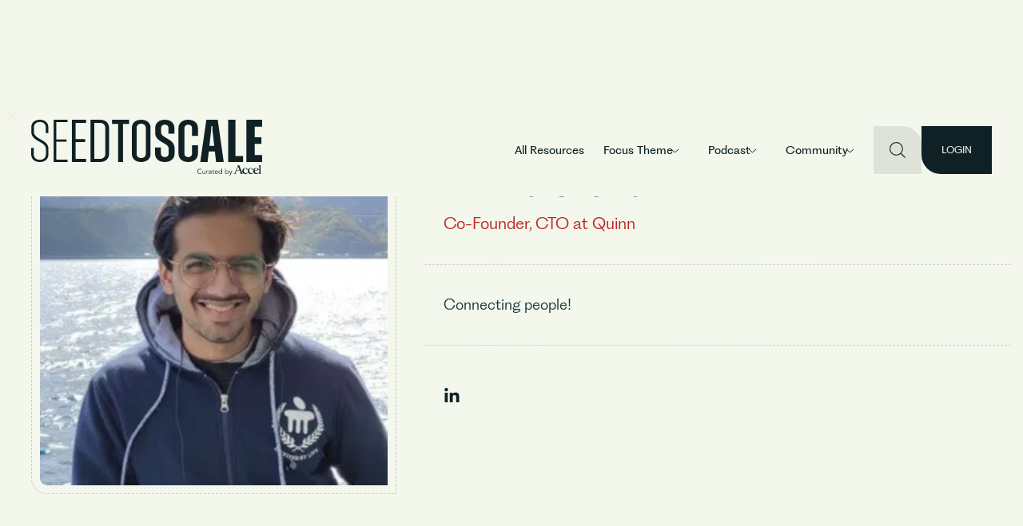

--- FILE ---
content_type: text/html
request_url: https://www.seedtoscale.com/people/arvind-sasikumar
body_size: 37466
content:
<!DOCTYPE html><!-- Last Published: Mon Jan 05 2026 08:21:23 GMT+0000 (Coordinated Universal Time) --><html data-wf-domain="www.seedtoscale.com" data-wf-page="64706f52e8327f36a7a799e5" data-wf-site="6410c40c8f9e67469272e6db" lang="en" data-wf-collection="64706f52e8327f36a7a799b0" data-wf-item-slug="arvind-sasikumar"><head><meta charset="utf-8"/><title>Arvind Sasikumar | SeedToScale</title><meta content="The page concerns Arvind Sasikumar, the co-founder and CTO of Quinn, a healthcare startup that leverages AI and machine learning to improve patient outcomes. This page on SeedToScale provides insights into Sasikumar&#x27;s background, experience, and contributions to the development of Quinn." name="description"/><meta content="Arvind Sasikumar | SeedToScale" property="og:title"/><meta content="The page concerns Arvind Sasikumar, the co-founder and CTO of Quinn, a healthcare startup that leverages AI and machine learning to improve patient outcomes. This page on SeedToScale provides insights into Sasikumar&#x27;s background, experience, and contributions to the development of Quinn." property="og:description"/><meta content="https://cdn.prod.website-files.com/6410c4927a4ae326761f2b26/64ab95d7ed10307d234a4ef7_Arvind%20Sasikumar.webp" property="og:image"/><meta content="Arvind Sasikumar | SeedToScale" property="twitter:title"/><meta content="The page concerns Arvind Sasikumar, the co-founder and CTO of Quinn, a healthcare startup that leverages AI and machine learning to improve patient outcomes. This page on SeedToScale provides insights into Sasikumar&#x27;s background, experience, and contributions to the development of Quinn." property="twitter:description"/><meta content="https://cdn.prod.website-files.com/6410c4927a4ae326761f2b26/64ab95d7ed10307d234a4ef7_Arvind%20Sasikumar.webp" property="twitter:image"/><meta property="og:type" content="website"/><meta content="summary_large_image" name="twitter:card"/><meta content="width=device-width, initial-scale=1" name="viewport"/><link href="https://cdn.prod.website-files.com/6410c40c8f9e67469272e6db/css/stsv3.shared.d48c92e69.min.css" rel="stylesheet" type="text/css"/><style>html.w-mod-js:not(.w-mod-ix3) :is([theme-anim-element="section-slide-up"]) {visibility: hidden !important;}</style><script type="text/javascript">!function(o,c){var n=c.documentElement,t=" w-mod-";n.className+=t+"js",("ontouchstart"in o||o.DocumentTouch&&c instanceof DocumentTouch)&&(n.className+=t+"touch")}(window,document);</script><link href="https://cdn.prod.website-files.com/6410c40c8f9e67469272e6db/64c576403601adf6916a8ae4_sts-favicon.png" rel="shortcut icon" type="image/x-icon"/><link href="https://cdn.prod.website-files.com/6410c40c8f9e67469272e6db/64c576428dd599c8a2cfe8f2_sts-webclip.png" rel="apple-touch-icon"/><link href="https://www.seedtoscale.com/people/arvind-sasikumar" rel="canonical"/><!-- Google Tag Manager -->
<script>(function (w, d, s, l, i) {
        w[l] = w[l] || []; w[l].push({
            'gtm.start':
                new Date().getTime(), event: 'gtm.js'
        }); var f = d.getElementsByTagName(s)[0],
            j = d.createElement(s), dl = l != 'dataLayer' ? '&l=' + l : ''; j.async = true; j.src =
                'https://www.googletagmanager.com/gtm.js?id=' + i + dl; f.parentNode.insertBefore(j, f);
    })(window, document, 'script', 'dataLayer', 'GTM-TRVPVKH');</script>
<!-- End Google Tag Manager -->

    <script>
    (function(){
      if (document.cookie.match(/hideNavbarBanner=true/)) {
        document.write(
          '<style>'
          + '.v2-navbar-info-banner { display: none !important; }'
          + '.page-wrapper.is-navbar-fixed { padding-top: 130px !important; }'
          + '@media (max-width: 991px) {'
          +   '.page-wrapper.is-navbar-fixed { padding-top: 100px !important; }'
          + '}'
          + '</style>'
        );
      }
    })();
  </script>


<!-- search only version -->
<script src="https://cdn.jsdelivr.net/npm/algoliasearch@4.16.0/dist/algoliasearch-lite.umd.js"
    integrity="sha256-zti3IO5mcnIxuJGpYC58EnL1rrahhT+sOUT2uWO45E8=" crossorigin="anonymous"></script>
<script src="https://cdn.jsdelivr.net/npm/instantsearch.js@4.8.3/dist/instantsearch.production.min.js"
    integrity="sha256-LAGhRRdtVoD6RLo2qDQsU2mp+XVSciKRC8XPOBWmofM=" crossorigin="anonymous"></script> 

<script src="https://teamepyc.github.io/cdn/seedtoscale/v3/epyc-library-v3.js?v=1.3"></script>


<!--script src="http://localhost:8080/index_bundle.js"></script-->

<!-- [Attributes by Finsweet] Custom Form Select -->
<script defer src="https://cdn.jsdelivr.net/npm/@finsweet/attributes-selectcustom@1/selectcustom.js"></script> 


<!-- CUSTOM CSS by PRATEEK -->
<style>
    .collection_filter-btn {
        cursor: pointer;
    }

    .collection_filter-btn,
    .collection_filter-btn img {
        transition: all 400ms;
    }

    .collection_filter-btn:hover {
        background-color: #0f2124;
        color: #fff
    }

    @media (max-width: 768px) {
        .collection_filter-btn img {
            opacity: 100 !important;
            transform: translate3d(0%, 0px, 0px) scale3d(1, 1, 1) rotateX(0deg) rotateY(0deg) rotateZ(0deg) skew(0deg, 0deg) !important;

        }
    }

    @media (min-width: 768px) {

        .collection_filter-btn:hover img,
        .collection_filter-btn.is-filter-selected img {
            opacity: 100 !important;
            transform: translate3d(0%, 0px, 0px) scale3d(1, 1, 1) rotateX(0deg) rotateY(0deg) rotateZ(0deg) skew(0deg, 0deg) !important;

        }
    }

    ul.ais-RefinementList-list {
        padding-left: 0;
        display: flex;
        flex-wrap: wrap;
        align-items: center;
        grid-column-gap: 0.5rem;
        grid-row-gap: 0.25rem;
        margin-bottom: 0px;
    }

    li.ais-RefinementList-item {
        display: inline-flex;
    }

    .refinement-parent,
    .refinement-child {
        display: flex;
        flex-direction: row;
        list-style: none;
        padding: 0;
        max-width: 100%;
        padding-left: 0;
        margin-bottom: 0;
    }

    .refinement-parent {
        flex-wrap: wrap;
    }

    .refinement-child {
        flex-wrap: wrap;
    }

    @media (max-width: 767px) {

        .refinement-child {
            flex-wrap: nowrap;
            max-width: 100%;
            overflow-x: auto;
        }

        .max-width-100 {
            max-width: 100%;

        }
    }
</style>
<!-- Highlights Back Next Btn Style -->
<style>
.stories-slider-button	{
z-index: auto !important;
}
</style>

<script> function createFcn(nm) { (window.freshsales)[nm] = function () { (window.freshsales).push([nm].concat(Array.prototype.slice.call(arguments, 0))) }; } (function (url, appToken, formCapture) { window.freshsales = window.freshsales || []; if (window.freshsales.length == 0) { list = 'init identify trackPageView trackEvent set'.split(' '); for (var i = 0; i < list.length; i++) { var nm = list[i]; createFcn(nm); } var t = document.createElement('script'); t.async = 1; t.src = '//ind-assets.freshsales.io/assets/analytics.js'; var ft = document.getElementsByTagName('script')[0]; ft.parentNode.insertBefore(t, ft); freshsales.init('https://Seedtoscale.myfreshworks.com/crm/sales', '9f7665beeb2b4996523550c160ec49cc9bd3217adec1bcafe2094a5e4bece831', true); } })();</script>


<!-- MS Clarity code added on 01-06-2023 starts here -->
<script type="text/javascript">
    (function (c, l, a, r, i, t, y) {
        c[a] = c[a] || function () { (c[a].q = c[a].q || []).push(arguments) };
        t = l.createElement(r); t.async = 1; t.src = "https://www.clarity.ms/tag/" + i;
        y = l.getElementsByTagName(r)[0]; y.parentNode.insertBefore(t, y);
    })(window, document, "clarity", "script", "hd0y6sw2sh");
</script>


<!-- [Attributes by Finsweet] Mirror click events on mobile for navbar close on popup bg click -->
<script>window.addEventListener("DOMContentLoaded", function () { window.innerWidth <= 768 && ((s = document.createElement("script")).src = "https://cdn.jsdelivr.net/npm/@finsweet/attributes-mirrorclick@1/mirrorclick.js", s.defer = !0, document.body.appendChild(s)) });</script>



<!-- Wized Code 15 July, 2024 
<script async src="https://embed.wized.com/Ud0h7Y1Z8XjIN6DGNPf0.js"></script>
<script async type="module" data-wized-id="Ud0h7Y1Z8XjIN6DGNPf0" src="https://embed.wized.com/v2/index.js"></script> -->

<style>
.w-webflow-badge{opacity:0;}

.hide-on-webflow-unhide-on-prod	{
display:block !important;
}
</style>
<style>

.content-hub_2-col-grid.empty-results {
display:none;
}

</style></head><body class="v2-body"><div class="page-wrapper is-navbar-fixed"><div class="global-styles w-embed w-iframe"><!-- Google Tag Manager (noscript) -->
<noscript><iframe src="https://www.googletagmanager.com/ns.html?id=GTM-TRVPVKH"
height="0" width="0" style="display:none;visibility:hidden"></iframe></noscript>
<!-- End Google Tag Manager (noscript) -->

<style>

/* Make image width height auto */
img {
    width: auto;
    height: auto;
}


/* Make text look crisper and more legible in all browsers */
body {
    -webkit-font-smoothing: antialiased;
    -moz-osx-font-smoothing: grayscale;
    font-smoothing: antialiased;
    text-rendering: optimizeLegibility;
}

/* Focus state style for keyboard navigation for the focusable elements */
*[tabindex]:focus-visible,
input[type="file"]:focus-visible {
    outline: 0.125rem solid #4d65ff;
    outline-offset: 0.125rem;
}

/* Get rid of top margin on first element in any rich text element */
.w-richtext> :not(div):first-child,
.w-richtext>div:first-child> :first-child {
    margin-top: 0 !important;
}

/* Get rid of bottom margin on last element in any rich text element */
.w-richtext>:last-child,
.w-richtext ol li:last-child,
.w-richtext ul li:last-child {
    margin-bottom: 0 !important;
}

/* Prevent all click and hover interaction with an element */
.pointer-events-off {
    pointer-events: none;
}

/* Enables all click and hover interaction with an element */
.pointer-events-on {
    pointer-events: auto;
}

/* Create a class of .div-square which maintains a 1:1 dimension of a div */
.div-square::after {
    content: "";
    display: block;
    padding-bottom: 100%;
}

/* Make sure containers never lose their center alignment */
.container-medium,
.container-small,
.container-large {
    margin-right: auto !important;
    margin-left: auto !important;
}

/* 
Make the following elements inherit typography styles from the parent and not have hardcoded values. 
Important: You will not be able to style for example "All Links" in Designer with this CSS applied.
Uncomment this CSS to use it in the project. Leave this message for future hand-off.
*/

a,
.w-input,
.w-select,
.w-tab-link,
.w-dropdown-btn,
.w-dropdown-toggle,
.w-dropdown-link {
    color: inherit;
    text-decoration: inherit;
    font-size: inherit;
}


/* Apply "..." after 2 lines of text */
.text-style-2lines {
    display: -webkit-box;
    overflow: hidden;
    -webkit-line-clamp: 2;
    -webkit-box-orient: vertical;
}


/* Apply "..." after 3 lines of text */
.text-style-3lines {
    display: -webkit-box;
    overflow: hidden;
    -webkit-line-clamp: 3;
    -webkit-box-orient: vertical;
}

/* Apply "..." after 4 lines of text */
.text-style-4lines {
    display: -webkit-box;
    overflow: hidden;
    -webkit-line-clamp: 4;
    -webkit-box-orient: vertical;
}

/* Apply "..." after 5 lines of text */
.text-style-5lines{
    display: -webkit-box;
    overflow: hidden;
    -webkit-line-clamp: 5;
    -webkit-box-orient: vertical;
}

/* Apply "..." after 6 lines of text */
.text-style-6lines{
    display: -webkit-box;
    overflow: hidden;
    -webkit-line-clamp: 6;
    -webkit-box-orient: vertical;
}

/* Apply "..." after 7 lines of text */
.text-style-7lines{
    display: -webkit-box;
    overflow: hidden;
    -webkit-line-clamp: 7;
    -webkit-box-orient: vertical;
}


/* Adds inline flex display */
.display-inlineflex {
    display: inline-flex;
}

/* Keep aspect ratio as 16:9 */
.aspect-16-9 {
    aspect-ratio: 16 / 9;
}

/* Keep aspect ratio as 1:1 SQUARE */
.aspect-square,
.play-btn,
.author_img,
.people_card-img {
    aspect-ratio: 1 /1;
}

/* Keep aspect ratio as 1:1 SQUARE */
.content-card_small-img {
    aspect-ratio: 2 /1;
}

/* Keep aspect ratio as 1:1 SQUARE */
.pitch_logo-container,
.portfolio-co_card-img {
    aspect-ratio: 1 /.65;
}

/* Keep aspect ratio as 1:1 SQUARE */
.video-card_img {
    aspect-ratio: .82 /1;
}

.content-card_image {
    aspect-ratio: 1 /.5;
}

@media only screen and (max-width: 600px) {
    ul.ais-RefinementList-list {
        flex-direction: column-reverse;
        align-items: flex-start;
    }

    .reset-ul {
        flex-direction: column;
        row-gap: 0;
    }
}





/* These classes are never overwritten */
.hide {
    display: none !important;
}

@media screen and (max-width: 991px) {

    .hide,
    .hide-tablet {
        display: none !important;
    }
}

@media screen and (max-width: 767px) {
    .hide-mobile-landscape {
        display: none !important;
    }
}

@media screen and (max-width: 479px) {
    .hide-mobile {
        display: none !important;
    }
}

.margin-0 {
    margin: 0rem !important;
}

.padding-0 {
    padding: 0rem !important;
}

.spacing-clean {
    padding: 0rem !important;
    margin: 0rem !important;
}

.margin-top {
    margin-right: 0rem !important;
    margin-bottom: 0rem !important;
    margin-left: 0rem !important;
}

.padding-top {
    padding-right: 0rem !important;
    padding-bottom: 0rem !important;
    padding-left: 0rem !important;
}

.margin-right {
    margin-top: 0rem !important;
    margin-bottom: 0rem !important;
    margin-left: 0rem !important;
}

.padding-right {
    padding-top: 0rem !important;
    padding-bottom: 0rem !important;
    padding-left: 0rem !important;
}

.margin-bottom {
    margin-top: 0rem !important;
    margin-right: 0rem !important;
    margin-left: 0rem !important;
}

.padding-bottom {
    padding-top: 0rem !important;
    padding-right: 0rem !important;
    padding-left: 0rem !important;
}

.margin-left {
    margin-top: 0rem !important;
    margin-right: 0rem !important;
    margin-bottom: 0rem !important;
}

.padding-left {
    padding-top: 0rem !important;
    padding-right: 0rem !important;
    padding-bottom: 0rem !important;
}

.margin-horizontal {
    margin-top: 0rem !important;
    margin-bottom: 0rem !important;
}

.padding-horizontal {
    padding-top: 0rem !important;
    padding-bottom: 0rem !important;
}

.margin-vertical {
    margin-right: 0rem !important;
    margin-left: 0rem !important;
}

.padding-vertical {
    padding-right: 0rem !important;
    padding-left: 0rem !important;
}

.stories-slider-content {
    justify-content: flex-end !important;
}

.ais-SearchBox {
    width: 100% !important;
}

.content-card_medium:hover .text-size-large,
.content-card_big:hover .text-size-large,
.content-card_small:hover .text-size-medium,
.decoding_hero-content-container:hover h1,
.decoding_hero-content-container:hover h2 {
    text-decoration: underline;
}

.content-card_dblp-related:hover .text-size-medium
 {
    text-decoration: underline;
}

.event-card:hover .event_card-title {
  text-decoration: underline;
}

/* Filter active state cross icon position from right of button  */
.filter_button.is-filter-selected {
    background-position: right 1rem center;
}

.stories-slider-content {
    justify-content: flex-end !important;
}

.swiper-3d .swiper-slide-shadow {
    background: #f0e6da69;
    }
    
.stories-slider-close-button::after, .stories-slider-close-button::before {
		box-shadow: 0px 0px 17px 2px rgb(0 0 0 / 19%);
}


html {
    font-size: calc(0.625rem + 0.41666666666666663vw);
}

@media screen and (max-width:1920px) {
    html {
        font-size: calc(0.625rem + 0.41666666666666674vw);
    }
}

@media screen and (max-width:1440px) {
    html {
        font-size: calc(0.8126951092611863rem + 0.20811654526534862vw);
    }
}

@media screen and (max-width:479px) {
    html {
        font-size: calc(0.7494769874476988rem + 0.8368200836820083vw);
    }
}

</style>


<!-- V2 styles start here -->

<style>
.v2-home-focus-theme-content {
    overflow-y: scroll; /* Enable scrolling */
    scrollbar-width: none; /* For Firefox: hides the scrollbar */
    -ms-overflow-style: none; /* For Internet Explorer and Edge: hides the scrollbar */
}

.v2-home-focus-theme-content::-webkit-scrollbar {
    display: none; /* For Chrome, Safari, and newer Edge: hides the scrollbar */
}

.text-style-2lines	{
display: -webkit-box;
  -webkit-box-orient: vertical;
  -webkit-line-clamp: 2;
  overflow: hidden;
  text-overflow: ellipsis;
 }


@media (min-width: 991px) {
  /* When any dropdown in #v2-nav-menu is open */
  .v2-navbar:has(#v2-nav-menu .w-dropdown-list.w--open) .v2-navbar_logo {
    width: 200px;
  }


  .v2-navbar:has(#v2-nav-menu .w-dropdown-list.w--open) .v2-navbar-top {
    border-bottom: 0.5px solid hsla(0, 0%, 0%, 0.10);
  }

  /* .v2-navbar:has(#v2-nav-menu .w-dropdown-list.w--open) {
    --v2-nav-padding: 0.5rem;
  } */

  /* When hovering over any .v2-navbar_dd-link */
  .v2-navbar_link-container:has(.v2-navbar_dd-link:hover) .v2-navbar_dd-link {
    opacity: 0.56; /* Apply 56% opacity to all */
  }

  /* Exclude the hovered element from reduced opacity */
  .v2-navbar_dd-link:hover {
    opacity: 1 !important; /* Keep the hovered element fully visible */
  }

  /* When any .v2-navbar_dd-link has the .w--open class */
  .v2-navbar_link-container:has(.v2-navbar_dd-link.w--open) .v2-navbar_dd-link {
    opacity: 0.56; /* Apply 56% opacity to all */
  }

  /* Exclude the .w--open element from reduced opacity */
  .v2-navbar_dd-link.w--open {
    opacity: 1 !important; /* Keep the open element fully visible */
  }
}

 .v2-navbar:has(#v2-nav-menu .w-dropdown-list.w--open) .v2-navbar-bg {
    display: block !important;
    /* opacity: 1 !important; */
  }
  
    /* Code to stop body scroll when navbar dropdown list are open
  .v2-body:has(#v2-nav-menu .w-dropdown-list.w--open) {
  overflow: hidden;
} */

@media (min-width: 991px) {
    /* Code to invert navbar colors when dark attribute is applied on navbar */
    /* For dark theme styles */
    .v2-navbar[data-theme="course-page"] .v2-navbar-main-wrap {
        background-color: #0a1719; /* Set background color */
        color: #f3f7ec; /* Set font color */
    }
    
.v2-navbar[data-theme="course-page"] .v2-navbar_search-btn:hover {
    background-color: #eae8dc; /* Set background color */
    color: #333333; /* Set font color */
}

    
 .v2-navbar[data-theme="course-page"] .v2-navbar-info-banner	{
 border-radius:0px !important;
 }

    /* Update colors for logo, dropdown links, and hamburger button */
    .v2-navbar[data-theme="course-page"] .v2-navbar_logo,
    .v2-navbar[data-theme="course-page"] .v2-navbar_dd-link,
    .v2-navbar[data-theme="course-page"] .v2-navbar_hamburger-btn {
        color: #f3f7ec; /* Set color for these elements */
    }
}


/* Hide last card' bottom border */
.v2-home-all-topics-list .v2-content-card:last-child {
    border-bottom: none;
}

.v2-content-card:hover .v2-content-card-img {
    transform: scale(1.04); /* Scales image on hover */
}

.highlight_link-wrapper.is-v2:hover .highlight_image {
    transform: scale(1.1); /* Scales the image to 110% on hover */
}

/* Scale up the image when the parent container is hovered */
.v2-navbar-card:hover .v2-navbar-ftr-img {
  transform: scale(1.08);
}

.v2-home-focus-theme-ep-item:hover .v2-home-focus-theme-ep-play-icn {
  transform: scale(1.1);
}

/* Scale .v2-navbar-startup-scl-img when its parent is hovered */
.v2-navbar-startup-scl-wrap:hover .v2-navbar-startup-scl-img {
    transform: scale(1.1);
}

/* Scale .v2-navbar-comm-job-img when its parent is hovered */
.v2-navbar-comm-job-block:hover .v2-navbar-comm-job-img {
    transform: scale(1.1);
}

.w-lightbox-backdrop {
z-index:10001;
}

.scale-child-onhover:hover .scale-on-parent-hover {
  transform: scale(1.08);
}

.v2-navbar-info-banner:hover .v2-navbar-info-wrap {
text-decoration: underline !important;
}
</style></div><nav data-theme="" class="v2-navbar"><div class="v2-navbar-bg-wrapper"><div class="v2-navbar-bg"></div></div><div class="v2-navbar-bg"></div><div class="v2-navbar-wrapper"><div class="v2-navbar-top"><div class="v2-navbar-info-banner-wrapper"><a href="/bharat" class="v2-navbar-info-banner w-inline-block"><div class="padding-global"><div class="container-large"><div class="v2-navbar-info-wrap"><div>The Bharat market is more ripe for disruption than ever before. Learn why.</div></div></div></div><div class="nav-shimmer-wrapper"><div class="v2-nav-shimmer"><img src="https://cdn.prod.website-files.com/6410c40c8f9e67469272e6db/682fbe53ace8ea74c4592f7d_nav-shimmer.webp" loading="lazy" alt="" class="v2-nav-shimmer-img"/></div></div></a></div><div class="announcement-cross"><img src="https://cdn.prod.website-files.com/6410c40c8f9e67469272e6db/642183c178f8c2676f921b26_cross-white.svg" loading="lazy" alt="" class="announcement-cross-img"/></div><div class="v2-navbar-main-wrap"><div class="padding-global"><div class="container-large is-nav-v2"><div class="padding-nav-v2"><div class="v2-navbar_grid"><a id="w-node-ac653b6a-a871-d0c7-bb84-a0993b31c4e2-8cadb1b1" href="/" class="v2-navbar_logo-wrap w-inline-block"><svg xmlns="http://www.w3.org/2000/svg" width="100%" viewBox="0 0 632 116" fill="none" class="v2-navbar_logo"><path fill-rule="evenodd" clip-rule="evenodd" d="M7.34708 33.4882V20.8297C7.34708 11.8584 13.8201 6.09018 23.6173 6.09018C33.4146 6.09018 39.8874 12.0181 39.8874 20.8297V36.5315H46.8859V20.5103C46.8859 8.17331 37.6139 0.00155397 23.6173 0.00155397C9.62174 0.00155397 0.348771 8.17331 0.348771 20.5103V33.8086C0.348771 59.764 40.2373 59.4436 40.2373 80.1099V94.8514C40.2373 103.982 33.5901 109.912 23.6173 109.912C13.6457 109.912 6.99723 103.982 6.99723 94.8514V77.3882H0V95.1709C0 107.668 9.44625 116 23.6173 116C37.7883 116 47.2357 107.668 47.2357 95.1709V79.7907C47.2357 53.8359 7.34708 54.1554 7.34708 33.4882Z" fill="currentColor"></path><path fill-rule="evenodd" clip-rule="evenodd" d="M61.4787 115.999H99.4775V109.701H68.716V60.3195H96.7637V54.0224H68.716V6.29737H99.4775V0.00113559H61.4787V115.999Z" fill="currentColor"></path><path fill-rule="evenodd" clip-rule="evenodd" d="M111.379 115.999H150.282V107.382H121.512V61.4795H147.75V52.8624H121.512V8.61705H150.282V0.00113559H111.379V115.999Z" fill="currentColor"></path><path fill-rule="evenodd" clip-rule="evenodd" d="M202.96 93.4616C202.96 101.914 196.988 107.382 187.76 107.382H172.56V8.61691H187.76C196.988 8.61691 202.96 14.0867 202.96 22.5369V93.4616ZM188.302 0.000996135H162.427V115.998H188.302C203.322 115.998 213.092 107.216 213.092 93.9594V22.0398C213.092 8.78361 203.322 0.000996135 188.302 0.000996135Z" fill="currentColor"></path><path fill-rule="evenodd" clip-rule="evenodd" d="M221.226 11.269H237.872V115.998H251.262V11.269H267.91V0H221.226V11.269Z" fill="currentColor"></path><path fill-rule="evenodd" clip-rule="evenodd" d="M313.681 93.5688C313.681 100.458 308.607 105.105 301.084 105.105C293.561 105.105 288.488 100.458 288.488 93.5688V22.4316C288.488 15.5424 293.561 10.8961 301.084 10.8961C308.607 10.8961 313.681 15.5424 313.681 22.4316V93.5688ZM301.084 0.000458222C285.689 0.000458222 275.542 8.81399 275.542 22.1122V93.7285C275.542 107.187 285.689 115.999 301.084 115.999C316.48 115.999 326.627 107.187 326.627 93.7285V22.1122C326.627 8.81399 316.48 0.000458222 301.084 0.000458222Z" fill="currentColor"></path><path fill-rule="evenodd" clip-rule="evenodd" d="M355.406 34.6084V22.7527C355.406 17.1441 359.432 13.46 365.732 13.46C371.852 13.46 375.877 17.1441 375.877 22.7527V38.134H391.972V22.7527C391.972 9.1331 381.473 0.00113559 365.732 0.00113559C349.81 0.00113559 339.314 9.1331 339.314 22.7527V36.2094C339.314 62.0063 376.227 62.9666 376.227 79.1492V92.9277C376.227 98.6958 372.028 102.541 365.732 102.541C359.255 102.541 355.059 98.6958 355.059 92.9277V75.9443H338.964V93.0884C338.964 106.867 349.633 115.999 365.732 115.999C381.65 115.999 392.323 106.867 392.323 93.0884V77.7082C392.323 51.7515 355.406 50.7904 355.406 34.6084Z" fill="currentColor"></path><path fill-rule="evenodd" clip-rule="evenodd" d="M429.773 0.00073714C413.851 0.00073714 403.179 9.13268 403.179 22.913V93.0881C403.179 106.866 413.851 115.998 429.773 115.998C445.692 115.998 456.364 106.866 456.364 93.0881V70.0171H440.269V92.9271C440.269 98.6955 436.07 102.54 429.773 102.54C423.473 102.54 419.274 98.6955 419.274 92.9271V23.0737C419.274 17.3044 423.473 13.4596 429.773 13.4596C436.07 13.4596 440.269 17.3044 440.269 23.0737V44.3818H456.364V22.913C456.364 9.13268 445.692 0.00073714 429.773 0.00073714Z" fill="currentColor"></path><path fill-rule="evenodd" clip-rule="evenodd" d="M487.698 71.5882L492.581 27.5086V18.0633H496.023V27.5086L500.905 71.5882H487.698ZM479.374 0.000996135L462.725 115.998H482.812L486.068 86.8328H502.716L505.975 115.998H526.963L510.497 0.000996135H479.374Z" fill="currentColor"></path><path fill-rule="evenodd" clip-rule="evenodd" d="M558.987 0.00073714H539.083V115.998H579.978V99.427H558.987V0.00073714Z" fill="currentColor"></path><path fill-rule="evenodd" clip-rule="evenodd" d="M632 19.0574V0.000996135H588.937V115.998H632V96.942H611.736V66.45H630.009V47.8906H611.736V19.0574H632Z" fill="currentColor"></path></svg><div class="v2-curated-by-accerl-logo w-embed"><svg width="81" height="13" viewBox="0 0 81 13" fill="none" xmlns="http://www.w3.org/2000/svg">
<path fill-rule="evenodd" clip-rule="evenodd" d="M73.7115 3.85479C73.4139 3.83829 73.0853 3.92558 72.7934 4.13486C72.0276 4.68655 71.7202 5.47743 71.5834 6.35503C71.5383 6.6361 71.7244 6.6179 71.9064 6.57418C72.7652 6.36758 73.6212 6.15759 74.4786 5.94507C74.6352 5.90628 74.7522 5.8087 74.8354 5.66908C75.3065 4.87694 74.7128 3.85958 73.7115 3.85479ZM73.3053 11.0629C72.5579 10.9072 71.8358 10.7043 71.2111 10.2335C69.6034 9.02027 69.241 6.76908 70.4044 5.09158C71.4988 3.51153 73.7707 3.02203 75.487 3.99454C76.0525 4.31523 76.4107 4.79416 76.6378 5.38478C76.783 5.76315 76.7167 5.9689 76.2697 6.0696C74.9031 6.37872 73.5422 6.72085 72.1813 7.0524C71.5778 7.19907 71.5411 7.25717 71.6878 7.85512C72.273 10.229 74.906 10.3397 76.2598 9.43277C76.3783 9.3538 76.484 9.0733 76.6645 9.28723C76.7943 9.43982 76.6039 9.59933 76.4939 9.72089C75.8734 10.4046 75.1006 10.8227 74.174 10.9705C74.0217 10.9945 73.8737 11.0317 73.7214 11.0629H73.3053Z" fill="currentcolor"/>
<path fill-rule="evenodd" clip-rule="evenodd" d="M59.6733 11.0629C58.5931 10.8556 57.6172 10.4662 56.9318 9.57086C56.0264 8.38737 55.8431 7.09938 56.4382 5.74751C57.0108 4.44979 58.0558 3.70391 59.497 3.53538C60.7409 3.38999 61.8451 3.69362 62.6574 4.67191C63.0706 5.16747 63.0072 5.28184 62.3895 5.42781C62.2893 5.45192 62.1878 5.47491 62.0863 5.4962C61.384 5.64358 61.3797 5.64357 61.3374 4.94465C61.2669 3.77766 60.2417 3.67627 59.4279 3.99823C58.9992 4.16803 58.6946 4.50536 58.4732 4.8991C57.8132 6.07638 57.7836 7.29992 58.3322 8.50611C59.0147 10.0041 61.2232 10.4348 62.68 9.40008C62.7886 9.32237 62.8958 9.10251 63.0551 9.26836C63.1863 9.40487 63.0297 9.55055 62.9324 9.66323C62.302 10.387 61.5137 10.8377 60.5434 10.9731C60.3897 10.9939 60.2402 11.0324 60.0893 11.0629H59.6733Z" fill="currentcolor"/>
<path fill-rule="evenodd" clip-rule="evenodd" d="M66.54 11.0629C66.076 10.9376 65.5965 10.8812 65.1523 10.6671C63.5051 9.87275 62.628 8.17522 63.0045 6.46614C63.3867 4.7373 64.9422 3.46835 66.7783 3.48527C67.829 3.49458 68.8007 3.81358 69.4818 4.67158C69.8513 5.13598 69.7921 5.27362 69.2237 5.41718C69.1744 5.42959 69.1236 5.44807 69.0728 5.45568C68.8006 5.49743 68.5073 5.70318 68.2718 5.58528C68.0151 5.45639 68.2182 5.12766 68.1801 4.88862C68.0222 3.90511 66.9715 3.50064 66.0549 4.10057C65.2806 4.6084 64.9521 5.38404 64.8139 6.24162C64.7419 6.69107 64.756 7.15039 64.8477 7.60393C65.2905 9.78841 67.6245 10.6893 69.5044 9.40384C69.6115 9.33008 69.7187 9.10303 69.8781 9.27057C70.0106 9.41032 69.8428 9.5546 69.7498 9.66544C69.1405 10.3876 68.3466 10.8017 67.4087 10.9688C67.2578 10.9959 67.1069 11.0311 66.956 11.0629H66.54Z" fill="currentcolor"/>
<path fill-rule="evenodd" clip-rule="evenodd" d="M80.1769 10.8599C79.0346 10.8617 77.8909 10.8662 76.7472 10.8627C76.6005 10.8624 76.3777 10.9244 76.3382 10.7459C76.2902 10.5331 76.5342 10.5668 76.6654 10.519C77.2394 10.3089 77.434 10.0289 77.4438 9.29038C77.4579 8.19263 77.4495 7.09461 77.4495 5.99672C77.4495 4.66178 77.4382 3.32725 77.4537 1.99272C77.4607 1.49095 77.4156 1.06125 76.8656 0.815725C76.5906 0.692468 76.695 0.50716 76.9347 0.442147C77.5031 0.288429 78.0756 0.155159 78.6482 0.0196335C78.8865 -0.0370588 79.0149 0.0691339 79.029 0.302108C79.0388 0.470634 79.0388 0.639864 79.0388 0.808954C79.0402 3.6636 79.0374 6.51894 79.0417 9.37344C79.0431 10.2073 79.3251 10.4901 80.1769 10.5554V10.8599Z" fill="currentcolor"/>
<path fill-rule="evenodd" clip-rule="evenodd" d="M51.0169 1.85551C50.9647 1.84875 50.9125 1.84198 50.8603 1.83549C50.1904 3.41752 49.5163 4.99898 48.8507 6.58354C48.7294 6.87123 48.924 6.84994 49.1172 6.80269C50.1904 6.54123 51.2636 6.27766 52.3369 6.01902C52.5442 5.96923 52.6386 5.87545 52.5512 5.66053C52.0393 4.39271 51.5288 3.1239 51.0169 1.85551ZM55.2067 10.8623C54.582 10.8627 53.9572 10.8649 53.3325 10.8607C53.2169 10.86 53.0519 10.8745 53.0307 10.7294C53.0067 10.5705 53.1745 10.5767 53.286 10.5433C54.0461 10.3154 54.1434 10.1571 53.929 9.40476C53.6766 8.52476 53.3438 7.67198 53.0152 6.81694C52.8953 6.50302 52.719 6.45901 52.4201 6.53503C51.2284 6.8371 50.0353 7.13171 48.8394 7.41446C48.5503 7.48286 48.3895 7.64687 48.2965 7.90241C48.1061 8.42816 47.896 8.94812 47.7281 9.48049C47.5194 10.145 47.6999 10.3994 48.4107 10.5365C48.563 10.566 48.838 10.4977 48.8098 10.731C48.7872 10.9297 48.5221 10.861 48.3599 10.8623C47.511 10.869 46.662 10.8668 45.8116 10.861C45.6833 10.86 45.4943 10.8874 45.4774 10.7095C45.4633 10.5616 45.6381 10.5622 45.751 10.5352C46.2883 10.4059 46.614 10.039 46.8199 9.5747C47.9989 6.92243 49.1638 4.26423 50.3413 1.61225C50.4979 1.26138 50.4824 1.01204 50.1072 0.81108C49.8351 0.66526 49.931 0.502939 50.1749 0.437503C50.7419 0.284631 51.3158 0.15122 51.8884 0.0159767C52.2621 -0.0723053 52.3171 0.223709 52.406 0.451606C53.0152 1.99795 53.6174 3.54726 54.2238 5.09459C54.7752 6.49977 55.3308 7.90326 55.8808 9.30858C56.122 9.92345 56.4816 10.4139 57.1994 10.5485C57.2996 10.5674 57.4349 10.5921 57.4208 10.714C57.4039 10.8635 57.2474 10.8585 57.1303 10.8594C56.4886 10.8637 55.8484 10.8617 55.2067 10.8623Z" fill="currentcolor"/>
<path fill-rule="evenodd" clip-rule="evenodd" d="M5.59124 9.84528C5.48505 10.0015 5.3539 10.1495 5.19778 10.2885C5.04054 10.4274 4.86228 10.5477 4.66104 10.6493C4.45979 10.7507 4.24346 10.8302 4.0102 10.8883C3.77695 10.9461 3.52959 10.9753 3.27025 10.9753C2.8026 10.9753 2.37007 10.8941 1.97153 10.732C1.57313 10.5696 1.22763 10.3452 0.935283 10.0584C0.642936 9.77138 0.41362 9.43123 0.248338 9.03678C0.0831967 8.64289 0 8.21121 0 7.7416C0 7.27241 0.0831967 6.84101 0.248338 6.44656C0.41362 6.05267 0.642936 5.71224 0.935283 5.42525C1.22763 5.13854 1.57313 4.91432 1.97153 4.75186C2.37007 4.58954 2.8026 4.5083 3.27025 4.5083C3.65976 4.5083 4.05026 4.58375 4.43977 4.73423C4.82928 4.88498 5.16267 5.13403 5.44105 5.4818L4.8823 5.89064C4.81715 5.79178 4.72915 5.6932 4.61703 5.59504C4.50478 5.49647 4.3756 5.40946 4.23147 5.33401C4.08621 5.25898 3.93108 5.19806 3.76594 5.15152C3.60066 5.10526 3.43539 5.08214 3.27025 5.08214C2.86776 5.08214 2.50828 5.15476 2.18886 5.29946C1.86944 5.44415 1.59909 5.63834 1.37782 5.88161C1.15655 6.12502 0.986334 6.40778 0.868155 6.72932C0.749975 7.051 0.690883 7.38861 0.690883 7.7416C0.690883 8.09529 0.749975 8.43305 0.868155 8.75458C0.986334 9.07626 1.15655 9.35831 1.37782 9.60201C1.59909 9.84528 1.86944 10.0395 2.18886 10.1844C2.50828 10.3293 2.86776 10.4015 3.27025 10.4015C3.43539 10.4015 3.59967 10.387 3.76185 10.358C3.92403 10.3293 4.08424 10.2798 4.2405 10.2105C4.39675 10.1407 4.54482 10.0468 4.68303 9.92806C4.82222 9.80932 4.95042 9.65997 5.0686 9.48002L5.59124 9.84528Z" fill="currentcolor"/>
<path fill-rule="evenodd" clip-rule="evenodd" d="M9.45185 10.8191C9.43986 10.709 9.4328 10.6001 9.42984 10.4931C9.42688 10.3857 9.42589 10.2776 9.42589 10.1673H9.40785C9.3427 10.2776 9.25963 10.3787 9.1595 10.4715C9.05937 10.5643 8.94726 10.6438 8.82301 10.7102C8.69891 10.7771 8.56677 10.829 8.42856 10.8669C8.28937 10.9048 8.15216 10.9233 8.01607 10.9233C7.4844 10.9233 7.09179 10.7857 6.83752 10.5105C6.58423 10.2355 6.45703 9.84279 6.45703 9.3327V6.75122H7.04172V9.00241C7.04172 9.22833 7.05977 9.42831 7.09488 9.60233C7.13084 9.77594 7.19092 9.92232 7.27709 10.0411C7.36213 10.1598 7.47734 10.2501 7.62246 10.3107C7.76673 10.3713 7.94795 10.4018 8.16725 10.4018C8.19729 10.4018 8.27936 10.3902 8.41559 10.3673C8.55069 10.344 8.69482 10.2801 8.84502 10.1759C8.99521 10.0715 9.13045 9.91527 9.24863 9.70627C9.36681 9.49797 9.42589 9.20817 9.42589 8.83713V6.75122H10.0106V9.92401C10.0106 10.034 10.0145 10.1731 10.0236 10.3412C10.0326 10.509 10.0426 10.6682 10.0546 10.8191H9.45185Z" fill="currentcolor"/>
<path fill-rule="evenodd" clip-rule="evenodd" d="M11.4461 8.02018C11.4461 7.84037 11.4412 7.65774 11.4322 7.47258C11.4231 7.28699 11.4161 7.04668 11.4102 6.75109H11.9858V7.50699H12.0039C12.0449 7.39741 12.104 7.29122 12.181 7.18982C12.2581 7.0887 12.3502 6.99718 12.4604 6.91637C12.5695 6.83514 12.6967 6.7697 12.8409 6.72048C12.9861 6.67141 13.1493 6.64673 13.3326 6.64673C13.4978 6.64673 13.6429 6.66407 13.7671 6.69877L13.6519 7.264C13.5749 7.23509 13.4628 7.22042 13.3155 7.22042C13.0902 7.22042 12.899 7.26273 12.7397 7.34622C12.5795 7.43055 12.4474 7.53773 12.3402 7.66804C12.2342 7.79835 12.156 7.93895 12.106 8.08942C12.0559 8.24032 12.0298 8.38501 12.0298 8.52406V10.819H11.4461V8.02018Z" fill="currentcolor"/>
<path fill-rule="evenodd" clip-rule="evenodd" d="M16.6787 8.7937C16.5315 8.7937 16.3463 8.80076 16.126 8.81514C15.9036 8.82953 15.6914 8.86464 15.4872 8.91992C15.2838 8.97478 15.1097 9.0601 14.9646 9.17603C14.8193 9.29223 14.7472 9.45131 14.7472 9.65425C14.7472 9.78766 14.7753 9.9016 14.8313 9.99722C14.8874 10.093 14.9624 10.1712 15.0576 10.2319C15.1517 10.2929 15.2569 10.3365 15.372 10.3625C15.4872 10.3886 15.6042 10.4017 15.7224 10.4017C15.9347 10.4017 16.12 10.3667 16.2762 10.2975C16.4323 10.2278 16.5635 10.1337 16.6707 10.015C16.7769 9.89624 16.8549 9.75691 16.9049 9.59769C16.955 9.43848 16.9801 9.26868 16.9801 9.0893V8.7937H16.6787ZM16.9801 8.32409V8.21973C16.9801 7.51883 16.6256 7.16824 15.9168 7.16824C15.4321 7.16824 15.0095 7.32789 14.6501 7.64618L14.2957 7.23763C14.6852 6.84374 15.2699 6.64673 16.0499 6.64673C16.2511 6.64673 16.4443 6.67564 16.6306 6.73346C16.8169 6.79156 16.9781 6.88013 17.1132 6.99859C17.2494 7.11733 17.3586 7.26696 17.4417 7.44621C17.5237 7.62601 17.5648 7.84051 17.5648 8.08942V9.90611C17.5648 10.0625 17.5728 10.2265 17.5879 10.3972C17.6019 10.5682 17.6189 10.7088 17.6359 10.819H17.0692C17.0512 10.7204 17.0382 10.6132 17.0292 10.4974C17.0201 10.3812 17.0161 10.2686 17.0161 10.1581H16.9981C16.8269 10.4309 16.6246 10.6265 16.3913 10.7448C16.1581 10.8637 15.8726 10.9232 15.5363 10.9232C15.3529 10.9232 15.1758 10.8985 15.0046 10.8492C14.8333 10.8001 14.6811 10.7249 14.548 10.6232C14.4148 10.522 14.3086 10.3972 14.2285 10.2495C14.1494 10.1016 14.1094 9.92925 14.1094 9.73251C14.1094 9.40223 14.1965 9.14289 14.3707 8.95448C14.545 8.76606 14.7632 8.62574 15.0266 8.53309C15.2889 8.44001 15.5703 8.38219 15.8687 8.35921C16.1671 8.33565 16.4404 8.32409 16.6877 8.32409H16.9801Z" fill="currentcolor"/>
<path fill-rule="evenodd" clip-rule="evenodd" d="M21.0646 7.27242H19.8691V9.67168C19.8691 9.82188 19.8831 9.94513 19.9131 10.0409C19.9422 10.1365 19.9842 10.2103 20.0364 10.2623C20.0904 10.3149 20.1534 10.3509 20.2276 10.371C20.3016 10.3916 20.3827 10.4016 20.4709 10.4016C20.571 10.4016 20.6751 10.3871 20.7813 10.3579C20.8875 10.329 20.9855 10.2915 21.0736 10.2452L21.1007 10.7752C20.8814 10.8736 20.6191 10.9231 20.3116 10.9231C20.1995 10.9231 20.0823 10.9083 19.9612 10.8794C19.8401 10.8502 19.7299 10.7957 19.6298 10.7144C19.5287 10.6336 19.4466 10.5232 19.3814 10.3839C19.3164 10.2452 19.2843 10.0623 19.2843 9.8364V7.27242H18.4062V6.7509H19.2843V5.60352H19.8691V6.7509H21.0646V7.27242Z" fill="currentcolor"/>
<path fill-rule="evenodd" clip-rule="evenodd" d="M25.0905 8.47202C25.0905 8.08378 24.9735 7.76958 24.7366 7.52913C24.4996 7.2884 24.1697 7.16838 23.7438 7.16838C23.5548 7.16838 23.3714 7.20463 23.1952 7.27683C23.0175 7.34946 22.8623 7.44634 22.7298 7.56833C22.5972 7.68961 22.4914 7.82895 22.4111 7.9852C22.3307 8.14174 22.2912 8.3042 22.2912 8.47202H25.0905ZM22.2728 8.94136C22.2912 9.14415 22.342 9.33553 22.4237 9.51491C22.507 9.695 22.6155 9.84971 22.7523 9.98001C22.8877 10.1103 23.0443 10.2133 23.222 10.2884C23.3982 10.3642 23.59 10.4017 23.7973 10.4017C24.1104 10.4017 24.3812 10.3307 24.6082 10.189C24.8353 10.0467 25.0073 9.88298 25.1258 9.69754L25.5785 10.0625C25.3303 10.3699 25.0567 10.5901 24.7591 10.7234C24.4602 10.8565 24.14 10.9233 23.7973 10.9233C23.4899 10.9233 23.205 10.8697 22.9427 10.7624C22.679 10.6552 22.4534 10.506 22.2644 10.3148C22.0754 10.1237 21.9259 9.89751 21.8173 9.6369C21.7073 9.376 21.6523 9.09226 21.6523 8.78496C21.6523 8.47795 21.7059 8.19392 21.8131 7.93289C21.9189 7.67227 22.0656 7.44635 22.2559 7.25497C22.4449 7.06374 22.6663 6.91454 22.9202 6.80722C23.174 6.70018 23.449 6.64673 23.7438 6.64673C24.0582 6.64673 24.3375 6.70173 24.5871 6.81173C24.8353 6.92187 25.0426 7.06825 25.2118 7.25046C25.3796 7.43351 25.508 7.64787 25.5968 7.8941C25.6843 8.14048 25.7294 8.4025 25.7294 8.68046V8.94136H22.2728Z" fill="currentcolor"/>
<path fill-rule="evenodd" clip-rule="evenodd" d="M27.1491 8.78516C27.1491 9.01108 27.1858 9.22262 27.2606 9.41978C27.3339 9.61679 27.4383 9.78785 27.575 9.93226C27.7104 10.0774 27.874 10.192 28.0658 10.2761C28.259 10.3599 28.4762 10.4019 28.7188 10.4019C28.9543 10.4019 29.1743 10.3599 29.3788 10.2761C29.5818 10.192 29.7581 10.0774 29.9062 9.93226C30.0529 9.78785 30.1685 9.61679 30.2517 9.41978C30.3335 9.22262 30.3758 9.01108 30.3758 8.78516C30.3758 8.55924 30.3335 8.3477 30.2517 8.15054C30.1685 7.95353 30.0529 7.78275 29.9062 7.63778C29.7581 7.49337 29.5818 7.37843 29.3788 7.29424C29.1743 7.21061 28.9543 7.16844 28.7188 7.16844C28.4762 7.16844 28.259 7.21061 28.0658 7.29424C27.874 7.37843 27.7104 7.49337 27.575 7.63778C27.4383 7.78275 27.3339 7.95353 27.2606 8.15054C27.1858 8.3477 27.1491 8.55924 27.1491 8.78516ZM30.9329 10.819H30.349V10.1413H30.3307C30.2362 10.2802 30.1248 10.3991 29.9936 10.4975C29.8639 10.5964 29.7271 10.6773 29.5861 10.7408C29.4436 10.8046 29.2984 10.8509 29.1475 10.8798C28.9966 10.9086 28.8541 10.9234 28.7188 10.9234C28.393 10.9234 28.0968 10.8698 27.8275 10.7626C27.5595 10.6554 27.3268 10.5061 27.1322 10.3153C26.9376 10.1239 26.7853 9.89799 26.6753 9.63696C26.5667 9.37634 26.5117 9.09231 26.5117 8.78516C26.5117 8.47801 26.5667 8.19398 26.6753 7.93337C26.7853 7.67233 26.9376 7.44655 27.1322 7.25517C27.3268 7.06408 27.5595 6.91502 27.8275 6.8077C28.0968 6.70052 28.393 6.64693 28.7188 6.64693C28.8541 6.64693 28.9966 6.66132 29.1475 6.69051C29.2984 6.71914 29.4436 6.76568 29.5861 6.82928C29.7271 6.89316 29.8639 6.97425 29.9936 7.07283C30.1248 7.17169 30.2362 7.29015 30.3307 7.42906H30.349V4.2478H30.9329V10.819Z" fill="currentcolor"/>
<path fill-rule="evenodd" clip-rule="evenodd" d="M38.4517 8.78516C38.4517 8.55924 38.415 8.3477 38.3403 8.15054C38.2669 7.95353 38.1626 7.78275 38.0258 7.63778C37.8904 7.49337 37.7268 7.37843 37.535 7.29424C37.3418 7.21061 37.1246 7.16844 36.8835 7.16844C36.6409 7.16844 36.4195 7.21061 36.2193 7.29424C36.0176 7.37843 35.8427 7.49337 35.6961 7.63778C35.548 7.78275 35.4323 7.95353 35.3491 8.15054C35.2673 8.3477 35.225 8.55924 35.225 8.78516C35.225 9.01108 35.2673 9.22262 35.3491 9.41978C35.4323 9.61679 35.548 9.78785 35.6961 9.93226C35.8427 10.0774 36.0176 10.192 36.2193 10.2761C36.4195 10.3599 36.6409 10.4019 36.8835 10.4019C37.1246 10.4019 37.3418 10.3599 37.535 10.2761C37.7268 10.192 37.8904 10.0774 38.0258 9.93226C38.1626 9.78785 38.2669 9.61679 38.3403 9.41978C38.415 9.22262 38.4517 9.01108 38.4517 8.78516ZM34.668 4.2478H35.2532V7.42906H35.2702C35.3646 7.29015 35.4775 7.17169 35.6072 7.07283C35.7369 6.97425 35.8737 6.89316 36.0148 6.82928C36.1572 6.76568 36.3025 6.71914 36.4534 6.69051C36.6043 6.66132 36.7481 6.64693 36.8835 6.64693C37.2079 6.64693 37.504 6.70052 37.7734 6.8077C38.0427 6.91502 38.274 7.06408 38.47 7.25517C38.6646 7.44655 38.8155 7.67233 38.9269 7.93337C39.0355 8.19398 39.0891 8.47801 39.0891 8.78516C39.0891 9.09231 39.0355 9.37634 38.9269 9.63696C38.8155 9.89799 38.6646 10.1239 38.47 10.3153C38.274 10.5061 38.0427 10.6554 37.7734 10.7626C37.504 10.8698 37.2079 10.9234 36.8835 10.9234C36.7481 10.9234 36.6043 10.9086 36.4534 10.8798C36.3025 10.8509 36.1572 10.8046 36.0148 10.7408C35.8737 10.6773 35.7369 10.5964 35.6072 10.4975C35.4775 10.3991 35.3646 10.2802 35.2702 10.1413H35.2532V10.819H34.668V4.2478Z" fill="currentcolor"/>
<path fill-rule="evenodd" clip-rule="evenodd" d="M41.6238 10.1148L42.8916 6.75122H43.6009L41.5265 11.8792C41.4024 12.1926 41.2444 12.4412 41.0526 12.6268C40.8608 12.8122 40.5844 12.9046 40.2248 12.9046C40.1359 12.9046 40.0457 12.9021 39.954 12.8963C39.8624 12.8902 39.7735 12.8733 39.6832 12.8441L39.7453 12.288C39.8694 12.3516 40.0175 12.3835 40.1895 12.3835C40.3954 12.3835 40.5576 12.3196 40.6761 12.1926C40.7945 12.0648 40.8975 11.885 40.9863 11.6533L41.2881 10.8707L39.5859 6.75122H40.3221L41.6238 10.1148Z" fill="currentcolor"/>
</svg></div></a><div id="w-node-bc38dc7f-05f7-3b88-501f-99098cadb1cc-8cadb1b1" class="v2-navbar_right-container"><div id="v2-nav-menu" class="v2-navbar_link-container"><a href="/" class="v2-navbar_dd-link is-tablet-navlink w-inline-block"><div class="v2-navbar_dd-logo w-embed"><svg width="20" height="20" viewBox="0 0 20 20" fill="none" xmlns="http://www.w3.org/2000/svg">
<g clip-path="url(#clip0_3012_6778)">
<path d="M17.5 4.375H2.5C2.15482 4.375 1.875 4.65482 1.875 5V6.875C1.875 7.22018 2.15482 7.5 2.5 7.5H17.5C17.8452 7.5 18.125 7.22018 18.125 6.875V5C18.125 4.65482 17.8452 4.375 17.5 4.375Z" stroke="currentcolor" stroke-linecap="round" stroke-linejoin="round"/>
<path d="M16.875 7.5V15C16.875 15.1658 16.8092 15.3247 16.6919 15.4419C16.5747 15.5592 16.4158 15.625 16.25 15.625H3.75C3.58424 15.625 3.42527 15.5592 3.30806 15.4419C3.19085 15.3247 3.125 15.1658 3.125 15V7.5" stroke="currentcolor" stroke-linecap="round" stroke-linejoin="round"/>
<path d="M8.125 10.625H11.875" stroke="currentcolor" stroke-linecap="round" stroke-linejoin="round"/>
</g>
<defs>
<clipPath id="clip0_3012_6778">
<rect width="20" height="20" fill="currentcolor"/>
</clipPath>
</defs>
</svg></div><div>Home</div></a><a href="/content-hub" class="v2-navbar_dd-link is-no-icon is-desktop-only">All Resources</a><div data-hover="false" data-delay="350" data-w-id="bc38dc7f-05f7-3b88-501f-99098cadb1d4" class="v2-nav-dd-comp w-dropdown"><div class="v2-navbar_dd-link w-dropdown-toggle"><div class="v2-navbar_dd-logo w-embed"><svg width="20" height="20" viewBox="0 0 20 20" fill="none" xmlns="http://www.w3.org/2000/svg">
<g clip-path="url(#clip0_3012_6785)">
<path d="M10 6.875C10 6.21196 10.2634 5.57607 10.7322 5.10723C11.2011 4.63839 11.837 4.375 12.5 4.375H18.125V15.625H12.5C11.837 15.625 11.2011 15.8884 10.7322 16.3572C10.2634 16.8261 10 17.462 10 18.125" stroke="currentcolor" stroke-linecap="round" stroke-linejoin="round"/>
<path d="M1.875 15.625H7.5C8.16304 15.625 8.79893 15.8884 9.26777 16.3572C9.73661 16.8261 10 17.462 10 18.125V6.875C10 6.21196 9.73661 5.57607 9.26777 5.10723C8.79893 4.63839 8.16304 4.375 7.5 4.375H1.875V15.625Z" stroke="currentcolor" stroke-linecap="round" stroke-linejoin="round"/>
<path d="M12.5 7.5H15.625" stroke="currentcolor" stroke-linecap="round" stroke-linejoin="round"/>
<path d="M12.5 10H15.625" stroke="currentcolor" stroke-linecap="round" stroke-linejoin="round"/>
<path d="M12.5 12.5H15.625" stroke="currentcolor" stroke-linecap="round" stroke-linejoin="round"/>
</g>
<defs>
<clipPath id="clip0_3012_6785">
<rect width="20" height="20" fill=""/>
</clipPath>
</defs>
</svg></div><div>Focus Theme</div><div class="v2-nav-dd-chevron"><div class="v2-nav-dd-chevron-embed w-embed"><svg  style="position: absolute; top: 0px; right: 0;"width="11" height="6" viewBox="0 0 11 6" fill="none" xmlns="http://www.w3.org/2000/svg">
<path d="M1 1L5.16782 4.70473C5.35726 4.87312 5.64274 4.87312 5.83218 4.70473L10 1" stroke="currentcolor"/>
</svg></div></div></div><nav id="v2nav-ft-dd-list" class="v2-navbar-ft-dpdwn-wrapper w-dropdown-list"><div class="padding-global"><div class="container-large"><div class="v2-navbar-ft-dpdwn-content"><div class="v2-navbar-left"><h3 class="v2-navbar-heading">/Featured Articles</h3><div class="w-dyn-list"><div role="list" class="v2-nav-ftr-wrap w-dyn-items"><div role="listitem" class="w-dyn-item"><a data-wf--v2-nav-card--variant="featured-articles" data-w-id="19b73894-4e86-de79-692a-97cc4bcc461e" href="/blog/benchmarks-are-broken-5-operator-metrics-every-ai-exec-should-track" class="v2-navbar-card w-inline-block"><div class="v2-navbar-ftr-img-wrap"><img src="https://cdn.prod.website-files.com/6410c4927a4ae326761f2b26/695b600f5a1f306acdccff00_Aryan%27s%20Blog%205-%20Blog%20Banner.webp" alt="" sizes="100vw" srcset="https://cdn.prod.website-files.com/6410c4927a4ae326761f2b26/695b600f5a1f306acdccff00_Aryan%27s%20Blog%205-%20Blog%20Banner-p-500.webp 500w, https://cdn.prod.website-files.com/6410c4927a4ae326761f2b26/695b600f5a1f306acdccff00_Aryan%27s%20Blog%205-%20Blog%20Banner-p-800.webp 800w, https://cdn.prod.website-files.com/6410c4927a4ae326761f2b26/695b600f5a1f306acdccff00_Aryan%27s%20Blog%205-%20Blog%20Banner-p-1080.webp 1080w, https://cdn.prod.website-files.com/6410c4927a4ae326761f2b26/695b600f5a1f306acdccff00_Aryan%27s%20Blog%205-%20Blog%20Banner.webp 1600w" class="v2-navbar-ftr-img"/></div><div><h4 class="v2-navbar-ftr-h4 text-style-3lines">Benchmarks Are Broken: 5 Operator Metrics Every AI Exec Should Track</h4><p class="v2-navbar-ftr-para text-style-2lines">Model rankings don’t reflect how AI behaves inside real workflows. This article introduces five operator metrics that let leaders evaluate AI by cost, failure impact, time reallocation, dependency exposure, and how fast teams can improve systems.</p></div></a></div><div role="listitem" class="w-dyn-item"><a data-wf--v2-nav-card--variant="featured-articles" data-w-id="19b73894-4e86-de79-692a-97cc4bcc461e" href="/blog/the-ai-browser-shift-what-founders-should-build-next" class="v2-navbar-card w-inline-block"><div class="v2-navbar-ftr-img-wrap"><img src="https://cdn.prod.website-files.com/6410c4927a4ae326761f2b26/69481dc7fac5dae6e8e9a4ee_Aryan%27s%20Blog%203-%20SM%20post%201200X628%20(1).jpg" alt="" sizes="100vw" srcset="https://cdn.prod.website-files.com/6410c4927a4ae326761f2b26/69481dc7fac5dae6e8e9a4ee_Aryan%27s%20Blog%203-%20SM%20post%201200X628%20(1)-p-500.jpg 500w, https://cdn.prod.website-files.com/6410c4927a4ae326761f2b26/69481dc7fac5dae6e8e9a4ee_Aryan%27s%20Blog%203-%20SM%20post%201200X628%20(1)-p-800.jpg 800w, https://cdn.prod.website-files.com/6410c4927a4ae326761f2b26/69481dc7fac5dae6e8e9a4ee_Aryan%27s%20Blog%203-%20SM%20post%201200X628%20(1)-p-1080.jpg 1080w, https://cdn.prod.website-files.com/6410c4927a4ae326761f2b26/69481dc7fac5dae6e8e9a4ee_Aryan%27s%20Blog%203-%20SM%20post%201200X628%20(1).jpg 1200w" class="v2-navbar-ftr-img"/></div><div><h4 class="v2-navbar-ftr-h4 text-style-3lines">The AI Browser Shift: What Founders Should Build Next</h4><p class="v2-navbar-ftr-para text-style-2lines">As browsers turn into AI interfaces, control is shifting away from pages and toward the layers that make agent-driven browsing reliable, discoverable, and monetisable for builders.</p></div></a></div></div></div></div><div class="v2-navbar-right"><h3 class="v2-navbar-heading">/Focus Themes</h3><div class="v2-nav-grid-2x2"><a data-wf--v2-nav-card--variant="focus-theme-podcast-series" data-w-id="19b73894-4e86-de79-692a-97cc4bcc461e" href="/marketplaces" class="v2-navbar-card w-variant-ef67181b-7f8c-47ce-49c4-3d0f500ed33c w-inline-block"><div class="v2-navbar-ftr-img-wrap w-variant-ef67181b-7f8c-47ce-49c4-3d0f500ed33c"><img src="https://cdn.prod.website-files.com/6410c40c8f9e67469272e6db/67ad889debe8ab3b1bd73370_Decoding%20Marketplaces%20-%20nav%20Thumb.webp" alt="" id="w-node-_19b73894-4e86-de79-692a-97cc4bcc461f-4bcc461e" sizes="100vw" srcset="https://cdn.prod.website-files.com/6410c40c8f9e67469272e6db/67ad889debe8ab3b1bd73370_Decoding%20Marketplaces%20-%20nav%20Thumb-p-500.webp 500w, https://cdn.prod.website-files.com/6410c40c8f9e67469272e6db/67ad889debe8ab3b1bd73370_Decoding%20Marketplaces%20-%20nav%20Thumb.webp 726w" class="v2-navbar-ftr-img w-variant-ef67181b-7f8c-47ce-49c4-3d0f500ed33c w-variant-ef67181b-7f8c-47ce-49c4-3d0f500ed33c"/></div><div><h4 class="v2-navbar-ftr-h4 w-variant-ef67181b-7f8c-47ce-49c4-3d0f500ed33c text-style-3lines">Decoding Marketplaces</h4><p class="v2-navbar-ftr-para text-style-2lines">Marketplaces present an enormous opportunity to create a lasting impact on the country’s economy in the next five years. Learn precisely where this opportunity arises from.</p></div></a><a data-wf--v2-nav-card--variant="focus-theme-podcast-series" data-w-id="19b73894-4e86-de79-692a-97cc4bcc461e" href="/decoding-omnichannel-report" class="v2-navbar-card w-variant-ef67181b-7f8c-47ce-49c4-3d0f500ed33c w-inline-block"><div class="v2-navbar-ftr-img-wrap w-variant-ef67181b-7f8c-47ce-49c4-3d0f500ed33c"><img src="https://cdn.prod.website-files.com/6410c40c8f9e67469272e6db/67ad889ddaa7aa4b59355c32_Decoding%20Omnichannel%20-%20nav%20thumb.webp" alt="" id="w-node-_19b73894-4e86-de79-692a-97cc4bcc461f-4bcc461e" sizes="100vw" srcset="https://cdn.prod.website-files.com/6410c40c8f9e67469272e6db/67ad889ddaa7aa4b59355c32_Decoding%20Omnichannel%20-%20nav%20thumb-p-500.webp 500w, https://cdn.prod.website-files.com/6410c40c8f9e67469272e6db/67ad889ddaa7aa4b59355c32_Decoding%20Omnichannel%20-%20nav%20thumb.webp 726w" class="v2-navbar-ftr-img w-variant-ef67181b-7f8c-47ce-49c4-3d0f500ed33c w-variant-ef67181b-7f8c-47ce-49c4-3d0f500ed33c"/></div><div><h4 class="v2-navbar-ftr-h4 w-variant-ef67181b-7f8c-47ce-49c4-3d0f500ed33c text-style-3lines">Decoding Omnichannel</h4><p class="v2-navbar-ftr-para text-style-2lines">Strategies for D2C Brands, we delve into the intricacies of the retail revolution, drawing insights from trailblazing companies. By offering actionable strategies and insights, we aim to empower entrepreneurs and brands to navigate this dynamic landscape with confidence.<br/></p></div></a><a data-wf--v2-nav-card--variant="focus-theme-podcast-series" data-w-id="19b73894-4e86-de79-692a-97cc4bcc461e" href="/bharat" class="v2-navbar-card w-variant-ef67181b-7f8c-47ce-49c4-3d0f500ed33c w-inline-block"><div class="v2-navbar-ftr-img-wrap w-variant-ef67181b-7f8c-47ce-49c4-3d0f500ed33c"><img src="https://cdn.prod.website-files.com/6410c40c8f9e67469272e6db/67ad889d59eb2b98f914cb4c_Decoding%20Bharat%20-%20Nav%20Thumb.webp" alt="" id="w-node-_19b73894-4e86-de79-692a-97cc4bcc461f-4bcc461e" sizes="100vw" srcset="https://cdn.prod.website-files.com/6410c40c8f9e67469272e6db/67ad889d59eb2b98f914cb4c_Decoding%20Bharat%20-%20Nav%20Thumb-p-500.webp 500w, https://cdn.prod.website-files.com/6410c40c8f9e67469272e6db/67ad889d59eb2b98f914cb4c_Decoding%20Bharat%20-%20Nav%20Thumb.webp 725w" class="v2-navbar-ftr-img w-variant-ef67181b-7f8c-47ce-49c4-3d0f500ed33c w-variant-ef67181b-7f8c-47ce-49c4-3d0f500ed33c"/></div><div><h4 class="v2-navbar-ftr-h4 w-variant-ef67181b-7f8c-47ce-49c4-3d0f500ed33c text-style-3lines">Decoding Bharat</h4><p class="v2-navbar-ftr-para text-style-2lines">Actionable insights for the founders and operators taking a crack at the Bharat Opportunity.<br/></p></div></a><a data-wf--v2-nav-card--variant="focus-theme-podcast-series" data-w-id="19b73894-4e86-de79-692a-97cc4bcc461e" href="/decoding-ai" class="v2-navbar-card w-variant-ef67181b-7f8c-47ce-49c4-3d0f500ed33c w-inline-block"><div class="v2-navbar-ftr-img-wrap w-variant-ef67181b-7f8c-47ce-49c4-3d0f500ed33c"><img src="https://cdn.prod.website-files.com/6410c40c8f9e67469272e6db/694a58f519114f74f0206eca_Decoding%20AI.webp" alt="" id="w-node-_19b73894-4e86-de79-692a-97cc4bcc461f-4bcc461e" sizes="100vw" srcset="https://cdn.prod.website-files.com/6410c40c8f9e67469272e6db/694a58f519114f74f0206eca_Decoding%20AI-p-500.webp 500w, https://cdn.prod.website-files.com/6410c40c8f9e67469272e6db/694a58f519114f74f0206eca_Decoding%20AI.webp 820w" class="v2-navbar-ftr-img w-variant-ef67181b-7f8c-47ce-49c4-3d0f500ed33c w-variant-ef67181b-7f8c-47ce-49c4-3d0f500ed33c"/></div><div><h4 class="v2-navbar-ftr-h4 w-variant-ef67181b-7f8c-47ce-49c4-3d0f500ed33c text-style-3lines">Decoding AI</h4><p class="v2-navbar-ftr-para text-style-2lines">Your trusted guide to the AI revolution, Decoding AI brings together builders and operators to empower you with the finest learning ecosystem for artificial intelligence.</p></div></a></div><div class="v2-navbar-ft-topics-comp"><h3 class="v2-navbar-heading">/Explore by Topics</h3><div class="w-dyn-list"><div role="list" class="v2-navbar-ft-topics-wrap w-dyn-items"><div role="listitem" class="w-dyn-item"><a href="/domain/aerospace" class="v2-navbar-ft-topics-link">Aerospace</a></div><div role="listitem" class="w-dyn-item"><a href="/domain/ai" class="v2-navbar-ft-topics-link">AI</a></div><div role="listitem" class="w-dyn-item"><a href="/domain/speciality-chemicals" class="v2-navbar-ft-topics-link">Speciality Chemicals</a></div><div role="listitem" class="w-dyn-item"><a href="/domain/urban-mobility" class="v2-navbar-ft-topics-link">Urban Mobility</a></div><div role="listitem" class="w-dyn-item"><a href="/domain/carbon-fiber" class="v2-navbar-ft-topics-link">Carbon fiber</a></div><div role="listitem" class="w-dyn-item"><a href="/domain/accel-updates" class="v2-navbar-ft-topics-link">Accel Updates</a></div><div role="listitem" class="w-dyn-item"><a href="/domain/ed-tech" class="v2-navbar-ft-topics-link">Ed-Tech</a></div><div role="listitem" class="w-dyn-item"><a href="/domain/decoding-ai" class="v2-navbar-ft-topics-link">Decoding AI</a></div><div role="listitem" class="w-dyn-item"><a href="/domain/marketplaces" class="v2-navbar-ft-topics-link">Marketplaces</a></div><div role="listitem" class="w-dyn-item"><a href="/domain/b2b" class="v2-navbar-ft-topics-link">B2B</a></div><div role="listitem" class="w-dyn-item"><a href="/domain/general" class="v2-navbar-ft-topics-link">General</a></div><div role="listitem" class="w-dyn-item"><a href="/domain/saas" class="v2-navbar-ft-topics-link">SaaS</a></div><div role="listitem" class="w-dyn-item"><a href="/domain/healthtech" class="v2-navbar-ft-topics-link">HealthTech</a></div><div role="listitem" class="w-dyn-item"><a href="/domain/fintech" class="v2-navbar-ft-topics-link">Fintech</a></div><div role="listitem" class="w-dyn-item"><a href="/domain/d2c" class="v2-navbar-ft-topics-link">D2C</a></div><div role="listitem" class="w-dyn-item"><a href="/domain/consumer" class="v2-navbar-ft-topics-link">Consumer</a></div><div role="listitem" class="w-dyn-item"><a href="/domain/agritech" class="v2-navbar-ft-topics-link">Agri-tech</a></div><div role="listitem" class="w-dyn-item"><a href="/domain/media-entertainment" class="v2-navbar-ft-topics-link">Media &amp; Entertainment</a></div></div></div></div></div></div></div></div></nav></div><div data-hover="false" data-delay="350" data-w-id="bc38dc7f-05f7-3b88-501f-99098cadb215" class="v2-nav-dd-comp w-dropdown"><div class="v2-navbar_dd-link w-dropdown-toggle"><div class="v2-navbar_dd-logo w-embed"><svg width="20" height="20" viewBox="0 0 20 20" fill="none" xmlns="http://www.w3.org/2000/svg">
<g clip-path="url(#clip0_3012_6794)">
<path d="M6.25 10V5C6.25 4.00544 6.64509 3.05161 7.34835 2.34835C8.05161 1.64509 9.00544 1.25 10 1.25C10.9946 1.25 11.9484 1.64509 12.6517 2.34835C13.3549 3.05161 13.75 4.00544 13.75 5V10C13.75 10.9946 13.3549 11.9484 12.6517 12.6517C11.9484 13.3549 10.9946 13.75 10 13.75C9.00544 13.75 8.05161 13.3549 7.34835 12.6517C6.64509 11.9484 6.25 10.9946 6.25 10ZM16.25 10C16.25 9.83424 16.1842 9.67527 16.0669 9.55806C15.9497 9.44085 15.7908 9.375 15.625 9.375C15.4592 9.375 15.3003 9.44085 15.1831 9.55806C15.0658 9.67527 15 9.83424 15 10C15 11.3261 14.4732 12.5979 13.5355 13.5355C12.5979 14.4732 11.3261 15 10 15C8.67392 15 7.40215 14.4732 6.46447 13.5355C5.52678 12.5979 5 11.3261 5 10C5 9.83424 4.93415 9.67527 4.81694 9.55806C4.69973 9.44085 4.54076 9.375 4.375 9.375C4.20924 9.375 4.05027 9.44085 3.93306 9.55806C3.81585 9.67527 3.75 9.83424 3.75 10C3.7519 11.5489 4.32806 13.042 5.36707 14.1907C6.40607 15.3393 7.83409 16.062 9.375 16.2188V18.75C9.375 18.9158 9.44085 19.0747 9.55806 19.1919C9.67527 19.3092 9.83424 19.375 10 19.375C10.1658 19.375 10.3247 19.3092 10.4419 19.1919C10.5592 19.0747 10.625 18.9158 10.625 18.75V16.2188C12.1659 16.062 13.5939 15.3393 14.6329 14.1907C15.6719 13.042 16.2481 11.5489 16.25 10Z" fill="currentcolor"/>
</g>
<defs>
<clipPath id="clip0_3012_6794">
<rect width="20" height="20" fill="currentcolor"/>
</clipPath>
</defs>
</svg></div><div class="v2-nav-dd-chevron"><div class="v2-nav-dd-chevron-embed w-embed"><svg  style="position: absolute; top: 0px; right: 0;"width="11" height="6" viewBox="0 0 11 6" fill="none" xmlns="http://www.w3.org/2000/svg">
<path d="M1 1L5.16782 4.70473C5.35726 4.87312 5.64274 4.87312 5.83218 4.70473L10 1" stroke="currentcolor"/>
</svg></div></div><div>Podcast</div></div><nav id="v2nav-podcast-dd-list" class="v2-navbar-podcast-dpdwn-wrapper w-dropdown-list"><div class="padding-global"><div class="container-large"><div class="v2-navbar-podcast-dpdwn-content"><div class="v2-navbar-left"><h3 class="v2-navbar-heading">/Featured Podcast</h3><div class="w-dyn-list"><div role="list" class="v2-nav-ftr-wrap w-dyn-items"><div role="listitem" class="w-dyn-item"><a data-wf--v2-nav-card--variant="featured-podcast" data-w-id="19b73894-4e86-de79-692a-97cc4bcc461e" href="/podcast/gushwork-helping-businesses-scale-growth-with-ai-seo" class="v2-navbar-card w-variant-4b2ce5d9-01c4-f62d-8494-f4e75579554a w-inline-block"><div class="v2-navbar-ftr-img-wrap w-variant-4b2ce5d9-01c4-f62d-8494-f4e75579554a"><img src="https://cdn.prod.website-files.com/6410c40c8f9e67469272e6db/675331928818cc82db0e01b8_play-icon-ftr-podcast.svg" alt="" class="v2-navbar-ftr-img w-variant-4b2ce5d9-01c4-f62d-8494-f4e75579554a"/></div><div><h4 class="v2-navbar-ftr-h4 text-style-3lines">Gushwork: Helping Businesses Scale Growth With AI SEO</h4><p class="v2-navbar-ftr-para text-style-2lines">This episode explores how AI is enabling a new model of company building by productizing agency operations into outcome-driven systems that deliver growth without requiring businesses to assemble tools, teams, or expertise.</p></div></a></div><div role="listitem" class="w-dyn-item"><a data-wf--v2-nav-card--variant="featured-podcast" data-w-id="19b73894-4e86-de79-692a-97cc4bcc461e" href="/podcast/pepper-helping-enterprises-scale-content-marketing-using-ai" class="v2-navbar-card w-variant-4b2ce5d9-01c4-f62d-8494-f4e75579554a w-inline-block"><div class="v2-navbar-ftr-img-wrap w-variant-4b2ce5d9-01c4-f62d-8494-f4e75579554a"><img src="https://cdn.prod.website-files.com/6410c40c8f9e67469272e6db/675331928818cc82db0e01b8_play-icon-ftr-podcast.svg" alt="" class="v2-navbar-ftr-img w-variant-4b2ce5d9-01c4-f62d-8494-f4e75579554a"/></div><div><h4 class="v2-navbar-ftr-h4 text-style-3lines">Pepper: Helping Enterprises Scale Content Marketing Using AI</h4><p class="v2-navbar-ftr-para text-style-2lines">This episode examines why AI-generated content breaks at enterprise scale, and how building AI as workflow infrastructure, rather than output generators, enables control, editability, brand governance, and sustained adoption across complex marketing organisations.</p></div></a></div></div></div></div><div class="v2-navbar-right"><h3 class="v2-navbar-heading">/Podcast Series</h3><div class="w-dyn-list"><div role="list" class="v2-nav-grid-2x2 w-dyn-items"><div role="listitem" class="w-dyn-item"><a data-wf--v2-nav-card--variant="podcast-series" data-w-id="19b73894-4e86-de79-692a-97cc4bcc461e" href="/podcast-series/inside-the-engine-room" class="v2-navbar-card w-inline-block"><div class="v2-navbar-ftr-img-wrap w-variant-72b3492b-ff0f-e9a8-8bb7-462e4cb05987"><img src="https://cdn.prod.website-files.com/6410c4927a4ae326761f2b26/694a578be4202fb9f0602e89_Inside%20The%20Engine%20Room.webp" alt="" sizes="100vw" srcset="https://cdn.prod.website-files.com/6410c4927a4ae326761f2b26/694a578be4202fb9f0602e89_Inside%20The%20Engine%20Room-p-500.webp 500w, https://cdn.prod.website-files.com/6410c4927a4ae326761f2b26/694a578be4202fb9f0602e89_Inside%20The%20Engine%20Room-p-800.webp 800w, https://cdn.prod.website-files.com/6410c4927a4ae326761f2b26/694a578be4202fb9f0602e89_Inside%20The%20Engine%20Room-p-1080.webp 1080w, https://cdn.prod.website-files.com/6410c4927a4ae326761f2b26/694a578be4202fb9f0602e89_Inside%20The%20Engine%20Room.webp 1280w" class="v2-navbar-ftr-img w-variant-72b3492b-ff0f-e9a8-8bb7-462e4cb05987"/></div><div><h4 class="v2-navbar-ftr-h4 text-style-3lines">Inside The Engine Room</h4><p class="v2-navbar-ftr-para text-style-2lines">The builders of India’s AI revolution are opening up their playbooks.</p></div></a></div><div role="listitem" class="w-dyn-item"><a data-wf--v2-nav-card--variant="podcast-series" data-w-id="19b73894-4e86-de79-692a-97cc4bcc461e" href="/podcast-series/decoding-manufacturing" class="v2-navbar-card w-inline-block"><div class="v2-navbar-ftr-img-wrap w-variant-72b3492b-ff0f-e9a8-8bb7-462e4cb05987"><img src="https://cdn.prod.website-files.com/6410c4927a4ae326761f2b26/694a57d756fcb5f13343d947_Decoding%20Manufacturing.webp" alt="" sizes="100vw" srcset="https://cdn.prod.website-files.com/6410c4927a4ae326761f2b26/694a57d756fcb5f13343d947_Decoding%20Manufacturing-p-500.webp 500w, https://cdn.prod.website-files.com/6410c4927a4ae326761f2b26/694a57d756fcb5f13343d947_Decoding%20Manufacturing-p-800.webp 800w, https://cdn.prod.website-files.com/6410c4927a4ae326761f2b26/694a57d756fcb5f13343d947_Decoding%20Manufacturing.webp 822w" class="v2-navbar-ftr-img w-variant-72b3492b-ff0f-e9a8-8bb7-462e4cb05987"/></div><div><h4 class="v2-navbar-ftr-h4 text-style-3lines">Decoding Manufacturing</h4><p class="v2-navbar-ftr-para text-style-2lines">This series spotlights the audacious founders positioning India to lead the next industrial revolution by transforming deep tech into scalable manufacturing breakthroughs.</p></div></a></div><div role="listitem" class="w-dyn-item"><a data-wf--v2-nav-card--variant="podcast-series" data-w-id="19b73894-4e86-de79-692a-97cc4bcc461e" href="/podcast-series/pitchcraft" class="v2-navbar-card w-inline-block"><div class="v2-navbar-ftr-img-wrap w-variant-72b3492b-ff0f-e9a8-8bb7-462e4cb05987"><img src="https://cdn.prod.website-files.com/6410c4927a4ae326761f2b26/694a585f967fc49ec9508c26_Pitchcraft.webp" alt="" sizes="100vw" srcset="https://cdn.prod.website-files.com/6410c4927a4ae326761f2b26/694a585f967fc49ec9508c26_Pitchcraft-p-500.webp 500w, https://cdn.prod.website-files.com/6410c4927a4ae326761f2b26/694a585f967fc49ec9508c26_Pitchcraft-p-800.webp 800w, https://cdn.prod.website-files.com/6410c4927a4ae326761f2b26/694a585f967fc49ec9508c26_Pitchcraft-p-1080.webp 1080w, https://cdn.prod.website-files.com/6410c4927a4ae326761f2b26/694a585f967fc49ec9508c26_Pitchcraft.webp 1286w" class="v2-navbar-ftr-img w-variant-72b3492b-ff0f-e9a8-8bb7-462e4cb05987"/></div><div><h4 class="v2-navbar-ftr-h4 text-style-3lines">PitchCraft</h4><p class="v2-navbar-ftr-para text-style-2lines">Join the founders and investors of Freshworks, Spinny, Mamaearth, and Meesho to dive deep into what goes into creating a compelling pitch deck.</p></div></a></div><div role="listitem" class="w-dyn-item"><a data-wf--v2-nav-card--variant="podcast-series" data-w-id="19b73894-4e86-de79-692a-97cc4bcc461e" href="/podcast-series/seedtoscale-specials" class="v2-navbar-card w-inline-block"><div class="v2-navbar-ftr-img-wrap w-variant-72b3492b-ff0f-e9a8-8bb7-462e4cb05987"><img src="https://cdn.prod.website-files.com/6410c4927a4ae326761f2b26/64bfd5be772b2c24b055f3bb_S2S_specials%204%20(2).webp" alt="" class="v2-navbar-ftr-img w-variant-72b3492b-ff0f-e9a8-8bb7-462e4cb05987"/></div><div><h4 class="v2-navbar-ftr-h4 text-style-3lines">SeedToScale Specials</h4><p class="v2-navbar-ftr-para text-style-2lines">A series of special, in-depth conversations with top global investors and industry leaders, exploring their personal journeys, the foundational principles of venture capital, and insights into the evolving tech landscape.</p></div></a></div><div role="listitem" class="w-dyn-item"><a data-wf--v2-nav-card--variant="podcast-series" data-w-id="19b73894-4e86-de79-692a-97cc4bcc461e" href="/podcast-series/grit-stories" class="v2-navbar-card w-inline-block"><div class="v2-navbar-ftr-img-wrap w-variant-72b3492b-ff0f-e9a8-8bb7-462e4cb05987"><img src="https://cdn.prod.website-files.com/6410c4927a4ae326761f2b26/642bc10a7a3267588bb0b532_grit-stories-logo.svg" alt="" class="v2-navbar-ftr-img w-variant-72b3492b-ff0f-e9a8-8bb7-462e4cb05987"/></div><div><h4 class="v2-navbar-ftr-h4 text-style-3lines">Grit Stories</h4><p class="v2-navbar-ftr-para text-style-2lines">Founders share inspiring comeback stories from the &quot;valley of death&quot; in this podcast.</p></div></a></div><div role="listitem" class="w-dyn-item"><a data-wf--v2-nav-card--variant="podcast-series" data-w-id="19b73894-4e86-de79-692a-97cc4bcc461e" href="/podcast-series/insights-by-accel" class="v2-navbar-card w-inline-block"><div class="v2-navbar-ftr-img-wrap w-variant-72b3492b-ff0f-e9a8-8bb7-462e4cb05987"><img src="https://cdn.prod.website-files.com/6410c4927a4ae326761f2b26/642bc1124dfea0360be60d19_insights-logo.png" alt="" class="v2-navbar-ftr-img w-variant-72b3492b-ff0f-e9a8-8bb7-462e4cb05987"/></div><div><h4 class="v2-navbar-ftr-h4 text-style-3lines">Insights By Accel</h4><p class="v2-navbar-ftr-para text-style-2lines">Founder journeys and insights on startups, markets and getting started.</p></div></a></div><div role="listitem" class="w-dyn-item"><a data-wf--v2-nav-card--variant="podcast-series" data-w-id="19b73894-4e86-de79-692a-97cc4bcc461e" href="/podcast-series/future-x" class="v2-navbar-card w-inline-block"><div class="v2-navbar-ftr-img-wrap w-variant-72b3492b-ff0f-e9a8-8bb7-462e4cb05987"><img src="https://cdn.prod.website-files.com/6410c4927a4ae326761f2b26/642bc117fc8fc06146824f09_future-x-logo.png" alt="" class="v2-navbar-ftr-img w-variant-72b3492b-ff0f-e9a8-8bb7-462e4cb05987"/></div><div><h4 class="v2-navbar-ftr-h4 text-style-3lines">Future X</h4><p class="v2-navbar-ftr-para text-style-2lines">Unique mini-series exploring the future of markets such as healthcare and agritech.</p></div></a></div><div role="listitem" class="w-dyn-item"><a data-wf--v2-nav-card--variant="podcast-series" data-w-id="19b73894-4e86-de79-692a-97cc4bcc461e" href="/podcast-series/untold-seed-stories" class="v2-navbar-card w-inline-block"><div class="v2-navbar-ftr-img-wrap w-variant-72b3492b-ff0f-e9a8-8bb7-462e4cb05987"><img src="https://cdn.prod.website-files.com/6410c4927a4ae326761f2b26/642bc11d7a3267b1dab0b55d_untold-logo.webp" alt="" class="v2-navbar-ftr-img w-variant-72b3492b-ff0f-e9a8-8bb7-462e4cb05987"/></div><div><h4 class="v2-navbar-ftr-h4 text-style-3lines">Untold Seed Stories</h4><p class="v2-navbar-ftr-para text-style-2lines">Founders of pretty large startups share their untold story of 0 to 1 in a very candid way.</p></div></a></div><div role="listitem" class="w-dyn-item"><a data-wf--v2-nav-card--variant="podcast-series" data-w-id="19b73894-4e86-de79-692a-97cc4bcc461e" href="/podcast-series/the-scale-playbook" class="v2-navbar-card w-inline-block"><div class="v2-navbar-ftr-img-wrap w-variant-72b3492b-ff0f-e9a8-8bb7-462e4cb05987"><img src="https://cdn.prod.website-files.com/6410c4927a4ae326761f2b26/642bc1233a77f009b7c9ec0d_scale-playbook-logo.png" alt="" class="v2-navbar-ftr-img w-variant-72b3492b-ff0f-e9a8-8bb7-462e4cb05987"/></div><div><h4 class="v2-navbar-ftr-h4 text-style-3lines">The Scale Playbook</h4><p class="v2-navbar-ftr-para text-style-2lines">Insights for scaling a startup across different functions like engineering and product.</p></div></a></div></div></div></div></div></div></div></nav></div><div data-hover="false" data-delay="350" data-w-id="bc38dc7f-05f7-3b88-501f-99098cadb23c" class="v2-nav-dd-comp w-dropdown"><div class="v2-navbar_dd-link w-dropdown-toggle"><div class="v2-navbar_dd-logo w-embed"><svg width="20" height="20" viewBox="0 0 20 20" fill="none" xmlns="http://www.w3.org/2000/svg">
<g clip-path="url(#clip0_3012_6799)">
<path d="M6.25 15.625C7.63071 15.625 8.75 14.5057 8.75 13.125C8.75 11.7443 7.63071 10.625 6.25 10.625C4.86929 10.625 3.75 11.7443 3.75 13.125C3.75 14.5057 4.86929 15.625 6.25 15.625Z" stroke="currentcolor" stroke-linecap="round" stroke-linejoin="round"/>
<path d="M6.25 7.5C7.63071 7.5 8.75 6.38071 8.75 5C8.75 3.61929 7.63071 2.5 6.25 2.5C4.86929 2.5 3.75 3.61929 3.75 5C3.75 6.38071 4.86929 7.5 6.25 7.5Z" stroke="currentcolor" stroke-linecap="round" stroke-linejoin="round"/>
<path d="M13.75 15.625C15.1307 15.625 16.25 14.5057 16.25 13.125C16.25 11.7443 15.1307 10.625 13.75 10.625C12.3693 10.625 11.25 11.7443 11.25 13.125C11.25 14.5057 12.3693 15.625 13.75 15.625Z" stroke="currentcolor" stroke-linecap="round" stroke-linejoin="round"/>
<path d="M2.5 17.5C2.93663 16.9178 3.5028 16.4453 4.15369 16.1199C4.80457 15.7944 5.52229 15.625 6.25 15.625C6.97771 15.625 7.69543 15.7944 8.34631 16.1199C8.9972 16.4453 9.56337 16.9178 10 17.5C10.4366 16.9178 11.0028 16.4453 11.6537 16.1199C12.3046 15.7944 13.0223 15.625 13.75 15.625C14.4777 15.625 15.1954 15.7944 15.8463 16.1199C16.4972 16.4453 17.0634 16.9178 17.5 17.5" stroke="currentcolor" stroke-linecap="round" stroke-linejoin="round"/>
<path d="M13.75 7.5C15.1307 7.5 16.25 6.38071 16.25 5C16.25 3.61929 15.1307 2.5 13.75 2.5C12.3693 2.5 11.25 3.61929 11.25 5C11.25 6.38071 12.3693 7.5 13.75 7.5Z" stroke="currentcolor" stroke-linecap="round" stroke-linejoin="round"/>
<path d="M2.5 9.375C2.93663 8.79283 3.5028 8.32031 4.15369 7.99487C4.80457 7.66943 5.52229 7.5 6.25 7.5C6.97771 7.5 7.69543 7.66943 8.34631 7.99487C8.9972 8.32031 9.56337 8.79283 10 9.375C10.4366 8.79283 11.0028 8.32031 11.6537 7.99487C12.3046 7.66943 13.0223 7.5 13.75 7.5C14.4777 7.5 15.1954 7.66943 15.8463 7.99487C16.4972 8.32031 17.0634 8.79283 17.5 9.375" stroke="currentcolor" stroke-linecap="round" stroke-linejoin="round"/>
</g>
<defs>
<clipPath id="clip0_3012_6799">
<rect width="20" height="20" fill="currentcolor"/>
</clipPath>
</defs>
</svg></div><div class="v2-nav-dd-chevron"><div class="v2-nav-dd-chevron-embed w-embed"><svg  style="position: absolute; top: 0px; right: 0;"width="11" height="6" viewBox="0 0 11 6" fill="none" xmlns="http://www.w3.org/2000/svg">
<path d="M1 1L5.16782 4.70473C5.35726 4.87312 5.64274 4.87312 5.83218 4.70473L10 1" stroke="currentcolor"/>
</svg></div></div><div>Community</div></div><nav id="v2nav-comm-dd-list" class="v2-navbar-comm-dpdwn-wrapper w-dropdown-list"><div class="padding-global"><div class="container-large"><div class="v2-navbar-comm-dpdwn-content"><div class="v2-navbar-left is-featured-resources"><div class="v2-navbar-comm-ftr-resrc"><h3 class="v2-navbar-heading">/Featured Resources</h3><div class="v2-nav-ftr-wrap"><a data-wf--v2-nav-card--variant="featured-articles" data-w-id="19b73894-4e86-de79-692a-97cc4bcc461e" href="/podcast/everything-ai-the-accel-ai-community" class="v2-navbar-card w-inline-block"><div class="v2-navbar-ftr-img-wrap"><img src="https://cdn.prod.website-files.com/6410c40c8f9e67469272e6db/67ad9c11712707703376d773_everything-ai-the-accel-ai-community.webp" alt="" sizes="100vw" srcset="https://cdn.prod.website-files.com/6410c40c8f9e67469272e6db/67ad9c11712707703376d773_everything-ai-the-accel-ai-community-p-500.webp 500w, https://cdn.prod.website-files.com/6410c40c8f9e67469272e6db/67ad9c11712707703376d773_everything-ai-the-accel-ai-community-p-800.webp 800w, https://cdn.prod.website-files.com/6410c40c8f9e67469272e6db/67ad9c11712707703376d773_everything-ai-the-accel-ai-community-p-1080.webp 1080w, https://cdn.prod.website-files.com/6410c40c8f9e67469272e6db/67ad9c11712707703376d773_everything-ai-the-accel-ai-community-p-1600.webp 1600w, https://cdn.prod.website-files.com/6410c40c8f9e67469272e6db/67ad9c11712707703376d773_everything-ai-the-accel-ai-community-p-2000.webp 2000w, https://cdn.prod.website-files.com/6410c40c8f9e67469272e6db/67ad9c11712707703376d773_everything-ai-the-accel-ai-community-p-2600.webp 2600w, https://cdn.prod.website-files.com/6410c40c8f9e67469272e6db/67ad9c11712707703376d773_everything-ai-the-accel-ai-community.webp 2732w" class="v2-navbar-ftr-img"/></div><div><h4 class="v2-navbar-ftr-h4 text-style-3lines">Everything AI - The Accel AI Community<strong><br/></strong></h4><p class="v2-navbar-ftr-para text-style-2lines">In the first episode of the Decoding AI webinar series, Prayank Swaroop, partner at Accel, emphasizes the significance of nurturing AI communities.</p></div></a><a data-wf--v2-nav-card--variant="featured-articles" data-w-id="19b73894-4e86-de79-692a-97cc4bcc461e" href="/blog/saas-playbook-learning-from-the-practitioners-and-building-a-community" class="v2-navbar-card w-inline-block"><div class="v2-navbar-ftr-img-wrap"><img src="https://cdn.prod.website-files.com/6410c40c8f9e67469272e6db/67ad9b7ea6c94bb1ec994296_saas-playbook.webp" alt="" sizes="100vw" srcset="https://cdn.prod.website-files.com/6410c40c8f9e67469272e6db/67ad9b7ea6c94bb1ec994296_saas-playbook-p-500.webp 500w, https://cdn.prod.website-files.com/6410c40c8f9e67469272e6db/67ad9b7ea6c94bb1ec994296_saas-playbook-p-800.webp 800w, https://cdn.prod.website-files.com/6410c40c8f9e67469272e6db/67ad9b7ea6c94bb1ec994296_saas-playbook-p-1080.webp 1080w, https://cdn.prod.website-files.com/6410c40c8f9e67469272e6db/67ad9b7ea6c94bb1ec994296_saas-playbook.webp 1600w" class="v2-navbar-ftr-img"/></div><div><h4 class="v2-navbar-ftr-h4 text-style-3lines">SaaS Playbook: Learning from the Practitioners and Building a Community<br/></h4><p class="v2-navbar-ftr-para text-style-2lines">At Accel in India, cross-border SaaS remains a major area of focus. These are companies out of India, building software for the global market</p></div></a></div></div><div class="v2-navbar-comm-divider hide-tablet"></div><a href="/courses" class="v2-navbar-startup-scl-wrap w-inline-block"><h3 class="v2-navbar-comm-h3 is-0-top-marhin">Startup School</h3><div class="v2-navbar-startup-scl-img-wrapper"><img sizes="100vw" srcset="https://cdn.prod.website-files.com/6410c40c8f9e67469272e6db/682d5ea465e7ccc62f47b835_startup-school-p-500.webp 500w, https://cdn.prod.website-files.com/6410c40c8f9e67469272e6db/682d5ea465e7ccc62f47b835_startup-school.webp 633w" alt="" src="https://cdn.prod.website-files.com/6410c40c8f9e67469272e6db/682d5ea465e7ccc62f47b835_startup-school.webp" loading="eager" class="v2-navbar-startup-scl-img"/></div><p class="v2-navbar-startup-scl-para text-style-2lines">Startup School offers two self-paced courses—Building a Venture Backable SaaS Startup and Building a Consumer Tech Startup—designed to guide aspiring founders through market research, product-market fit, growth strategies, and fundraising</p></a></div><div class="v2-navbar-right"><div class="v2-navbar-comm-wrap"><div class="v2-navbar-comm-divider"></div><div class="v2-navbar-comm-grid-2x2"><a href="/smartconnect" class="v2-navbar-comm-job-block w-inline-block"><div class="v2-navbar-comm-job-img-wrapper"><img loading="eager" src="https://cdn.prod.website-files.com/6410c40c8f9e67469272e6db/682d5ea496bfe0471edef824_jobs.webp" alt="" class="v2-navbar-comm-job-img"/></div><div class="v2-navbar-comm-job-content"><h3 class="v2-navbar-comm-h3">Jobs</h3><p class="v2-navbar-comm-job-para text-style-2lines">Explore exclusive opportunities within Accel&#x27;s portfolio of innovative startups and advance your career in the startup ecosystem.</p></div></a><a href="/people" class="v2-navbar-comm-job-block w-inline-block"><div class="v2-navbar-comm-job-img-wrapper"><img loading="eager" src="https://cdn.prod.website-files.com/6410c40c8f9e67469272e6db/682d5ea4726b6bf65f85b13d_People.webp" alt="" class="v2-navbar-comm-job-img"/></div><div class="v2-navbar-comm-job-content"><h3 class="v2-navbar-comm-h3">People</h3><p class="v2-navbar-comm-job-para text-style-2lines">Meet the inspiring individuals who are part of the SeedToScale community, including founders, industry experts, and partners driving innovation.</p></div></a></div><div class="v2-navbar-comm-divider"></div><div class="v2-navbar-comm-link-wrap"><div class="v2-navbar-comm-link-left"><a href="/partners" class="v2-navbar-comm-textlink">Partner Perks</a><a href="/write-for-seedtoscale" class="v2-navbar-comm-textlink">Write For US</a></div><div class="v2-navbar-comm-link-right"><a href="https://open.spotify.com/show/1VqX3K55LjN4BjqKy4vvWl?si=YUwjSCSYShSudC7OvOaYHg&amp;nd=1" target="_blank" class="v2-navbar-comm-smlink w-inline-block"><div class="w-embed"><svg width="16" height="16" viewBox="0 0 16 16" fill="none" xmlns="http://www.w3.org/2000/svg">
<path d="M8.00204 0.5C3.94705 0.5 0.65625 3.7908 0.65625 7.84579C0.65625 11.9008 3.94705 15.1916 8.00204 15.1916C12.057 15.1916 15.3478 11.9008 15.3478 7.84579C15.3478 3.7908 12.057 0.5 8.00204 0.5ZM10.9848 11.3084C10.8604 11.3084 10.7834 11.2699 10.6679 11.2018C8.81956 10.088 6.66914 10.0406 4.54537 10.4761C4.42986 10.5057 4.27879 10.5531 4.19289 10.5531C3.90558 10.5531 3.7249 10.325 3.7249 10.0851C3.7249 9.77999 3.90558 9.63485 4.12773 9.58746C6.55362 9.05133 9.03283 9.09873 11.1477 10.3635C11.3284 10.479 11.435 10.5827 11.435 10.8522C11.435 11.1218 11.2247 11.3084 10.9848 11.3084ZM11.7816 9.36531C11.6275 9.36531 11.5239 9.29718 11.4172 9.2409C9.56599 8.14496 6.80539 7.70362 4.34988 8.37007C4.2077 8.40858 4.13069 8.44708 3.9974 8.44708C3.68047 8.44708 3.42277 8.18939 3.42277 7.87245C3.42277 7.55552 3.5768 7.34521 3.88188 7.25932C4.70532 7.02828 5.54653 6.85648 6.77873 6.85648C8.70108 6.85648 10.5583 7.33337 12.0215 8.2042C12.2614 8.34637 12.3562 8.53002 12.3562 8.78771C12.3532 9.10761 12.1044 9.36531 11.7816 9.36531ZM12.6998 7.10825C12.5458 7.10825 12.451 7.06975 12.3177 6.99273C10.2087 5.73388 6.4381 5.43175 3.9974 6.11302C3.89077 6.14264 3.75748 6.19003 3.6153 6.19003C3.22432 6.19003 2.92515 5.88494 2.92515 5.49099C2.92515 5.08816 3.17396 4.86008 3.44054 4.78307C4.48317 4.47798 5.65021 4.33285 6.92091 4.33285C9.08318 4.33285 11.3491 4.78307 13.0049 5.74869C13.2359 5.88198 13.387 6.06562 13.387 6.4181C13.387 6.82094 13.0612 7.10825 12.6998 7.10825Z" fill="currentcolor"/>
</svg></div></a><a href="https://x.com/Seed2Scale" target="_blank" class="v2-navbar-comm-smlink w-inline-block"><div class="w-embed"><svg width="13" height="13" viewBox="0 0 13 13" fill="none" xmlns="http://www.w3.org/2000/svg">
<mask id="path-1-outside-1_2998_7146" maskUnits="userSpaceOnUse" x="0" y="0" width="12" height="13" fill="currentcolor">
<rect fill="white" width="12" height="13"/>
<path d="M7.54757 5.65828L11.6432 1H10.673L7.11527 5.0439L4.2758 1H1L5.29477 7.11567L1 12H1.9702L5.72487 7.72859L8.7242 12H12M2.32037 1.71587H3.81087L10.6723 11.3193H9.18143"/>
</mask>
<path d="M7.54757 5.65828L11.6432 1H10.673L7.11527 5.0439L4.2758 1H1L5.29477 7.11567L1 12H1.9702L5.72487 7.72859L8.7242 12H12M2.32037 1.71587H3.81087L10.6723 11.3193H9.18143" fill="currentcolor"/>
<path d="M11.6432 1L11.7183 1.06603L11.8643 0.9H11.6432V1ZM10.673 1V0.9H10.6278L10.598 0.933946L10.673 1ZM7.11527 5.0439L7.03343 5.10136L7.10643 5.20533L7.19035 5.10995L7.11527 5.0439ZM4.2758 1L4.35764 0.942535L4.32777 0.9H4.2758V1ZM1 1V0.9H0.807579L0.918164 1.05747L1 1ZM5.29477 7.11567L5.36986 7.1817L5.42183 7.1226L5.3766 7.0582L5.29477 7.11567ZM1 12L0.924902 11.934L0.77891 12.1H1V12ZM1.9702 12V12.1H2.01544L2.04531 12.066L1.9702 12ZM5.72487 7.72859L5.80671 7.67113L5.73367 7.56711L5.64976 7.66257L5.72487 7.72859ZM8.7242 12L8.64236 12.0575L8.67223 12.1H8.7242V12ZM3.81087 1.71587L3.89223 1.65774L3.86232 1.61587H3.81087V1.71587ZM10.6723 11.3193V11.4193H10.8666L10.7537 11.2612L10.6723 11.3193ZM7.62267 5.72431L11.7183 1.06603L11.5681 0.93397L7.47247 5.59225L7.62267 5.72431ZM11.6432 0.9H10.673V1.1H11.6432V0.9ZM10.598 0.933946L7.04019 4.97784L7.19035 5.10995L10.7481 1.06605L10.598 0.933946ZM7.19711 4.98643L4.35764 0.942535L4.19396 1.05746L7.03343 5.10136L7.19711 4.98643ZM4.2758 0.9H1V1.1H4.2758V0.9ZM0.918164 1.05747L5.21293 7.17314L5.3766 7.0582L1.08184 0.94253L0.918164 1.05747ZM5.21967 7.04964L0.924902 11.934L1.0751 12.066L5.36986 7.1817L5.21967 7.04964ZM1 12.1H1.9702V11.9H1V12.1ZM2.04531 12.066L5.79997 7.79461L5.64976 7.66257L1.89509 11.934L2.04531 12.066ZM5.64303 7.78606L8.64236 12.0575L8.80604 11.9425L5.80671 7.67113L5.64303 7.78606ZM8.7242 12.1H12V11.9H8.7242V12.1ZM2.32037 1.81587H3.81087V1.61587H2.32037V1.81587ZM3.7295 1.774L10.5909 11.3774L10.7537 11.2612L3.89223 1.65774L3.7295 1.774ZM10.6723 11.2193H9.18143V11.4193H10.6723V11.2193Z" fill="currentcolor" mask="url(#path-1-outside-1_2998_7146)"/>
</svg></div></a><a href="https://www.linkedin.com/company/seedtoscale/" target="_blank" class="v2-navbar-comm-smlink w-inline-block"><div class="w-embed"><svg width="14" height="14" viewBox="0 0 14 14" fill="none" xmlns="http://www.w3.org/2000/svg">
<path d="M3.28795 13.7339H0.495888V4.74247H3.28795V13.7339ZM1.89041 3.51596C0.997605 3.51596 0.273438 2.77644 0.273438 1.88361C0.273438 1.45476 0.443797 1.04346 0.747039 0.740214C1.05028 0.436965 1.46157 0.266602 1.89041 0.266602C2.31926 0.266602 2.73055 0.436965 3.03379 0.740214C3.33703 1.04346 3.50739 1.45476 3.50739 1.88361C3.50739 2.77644 2.78292 3.51596 1.89041 3.51596ZM13.7377 13.7339H10.9517V9.35693C10.9517 8.31379 10.9306 6.97605 9.50003 6.97605C8.04839 6.97605 7.82594 8.10937 7.82594 9.28177V13.7339H5.03689V4.74247H7.71472V5.96898H7.7538C8.12655 5.26254 9.0371 4.51701 10.3955 4.51701C13.2213 4.51701 13.7407 6.37782 13.7407 8.79477V13.7339H13.7377Z" fill="currentcolor"/>
</svg></div></a><a href="#" class="v2-navbar-comm-smlink w-inline-block"><div class="w-embed"><svg width="19" height="14" viewBox="0 0 19 14" fill="none" xmlns="http://www.w3.org/2000/svg">
<g clip-path="url(#clip0_3187_459)">
<path d="M7.89215 13.2947C4.28367 13.2282 3.05119 13.1685 2.29364 13.0124C1.7811 12.9087 1.33571 12.6784 1.00914 12.3445C0.756737 12.0917 0.556012 11.7061 0.400283 11.1711C0.2667 10.7253 0.214673 10.3544 0.1405 9.44854C0.0269549 7.40402 -0.000113173 5.73249 0.1405 3.86479C0.256506 2.83339 0.312751 1.60901 1.08331 0.894691C1.44715 0.560383 1.87039 0.345245 2.34567 0.256307C3.0881 0.115342 6.2512 0.00390625 9.52572 0.00390625C12.7929 0.00390625 15.963 0.115342 16.7061 0.256307C17.2999 0.367743 17.8567 0.701699 18.1836 1.13233C18.8867 2.23825 18.899 3.61345 18.9704 4.68914C18.9999 5.20167 18.9999 8.11201 18.9704 8.62455C18.8593 10.3246 18.77 10.926 18.5176 11.5497C18.3615 11.9434 18.2283 12.1511 17.9977 12.3814C17.636 12.7357 17.1749 12.9714 16.6759 13.057C13.5532 13.2919 10.9016 13.3428 7.89215 13.2947ZM12.6741 6.46367C10.9368 5.53528 9.27332 4.67437 7.57296 3.78324V9.11459C9.36226 8.14189 11.2486 7.25076 12.6814 6.45629L12.6741 6.46367Z" fill="currentcolor"/>
</g>
<defs>
<clipPath id="clip0_3187_459">
<rect width="19" height="13.3456" fill="white"/>
</clipPath>
</defs>
</svg></div></a></div></div></div></div></div></div></div></nav></div></div><div class="v2-navbar-search-container"><a id="nav-search-trigger" data-w-id="bc38dc7f-05f7-3b88-501f-99098cadb279" href="#" class="v2-navbar_search-btn w-inline-block"><svg xmlns="http://www.w3.org/2000/svg" width="100%" viewBox="0 0 18 18" fill="none" class="v2-navbar_search-icon"><rect x="0.502625" y="0.500488" width="14.1627" height="14.1627" rx="7.08133" stroke="currentColor"></rect><path d="M12.7764 12.7786L17.4973 17.4995" stroke="currentColor"></path></svg></a></div><a data-show="user:anon" data-action="login" href="#" class="v2-navbar_hamburger-btn w-inline-block"><div>Login</div></a><a id="dashboard-button" data-show="user:loggedin" href="/dashboard" class="v2-navbar_dashboard-btn w-inline-block" style="display:none;"><div>dashboard</div></a></div></div><div class="search-popup_component"><div class="search-popup_container w-form"><form id="wf-form-search-form" name="wf-form-search-form" data-name="search-form" method="get" class="popup-form-internal" data-wf-page-id="64706f52e8327f36a7a799e5" data-wf-element-id="c6a9ad15-8fb5-8588-5ebe-540d517bb034"><div class="search_popup-input-wrapper"><div id="search-results-box-nav" class="search-popup_input-container"></div><div class="search-cmd-k-text">⌘K</div></div><div id="search-results-container" class="search-popup_results-block"><a data-w-id="c6a9ad15-8fb5-8588-5ebe-540d517bb03a" href="#" class="nav_sidebar-close-btn nav_search-close-btn">Close</a><div id="w-node-c6a9ad15-8fb5-8588-5ebe-540d517bb03c-8cadb1b1" class="search-popup_result-row"><div class="search-popup_result-headin-container"><h3 id="search-topic-row-heading" class="content-internal-type-text search-headline">/Topics/</h3><div class="today-read-linethrough"></div></div><div id="search-topic-algolia" class="search-popup_topic-filter-container"><a href="/decoding-ai" class="button is-ghost-icon-btn is-search-topic-btn w-button">Decoding AI</a><a href="/marketplaces" class="button is-ghost-icon-btn is-search-topic-btn w-button">Marketplace</a><a href="/domain/fintech" class="button is-ghost-icon-btn is-search-topic-btn w-button">Fintech</a><a href="/domain/saas" class="button is-ghost-icon-btn is-search-topic-btn w-button">SaaS</a><a href="/business-function/fundraising" class="button is-ghost-icon-btn is-search-topic-btn w-button">Fundraising</a></div></div><div class="search-popup_result-row"><div class="search-popup_result-headin-container"><h3 id="search-topic-row-heading" class="content-internal-type-text search-headline">/Articles/</h3><div class="today-read-linethrough"></div></div><div id="search-results-content-nav" class="search-popup_content-list nav-list"><a href="#" class="content-card_medium w-inline-block"><p class="text-size-small text-weight-medium text-color-violet">Blog</p><h3 class="text-size-medium">Future of Insurance: Learnings from Varun Dua, Founder &amp; CEO Acko</h3><div class="blog-card_detail-text text-style-3lines">We spoke to Varun about his journey building an insurance company, how he approaches building a brand in an industry with established players, and what he sees in the future. He is joined by Abhinav Chaturvedi and Subrata Mitra, investors at Accel who have had a ringside view of Acko and Coverfox.</div></a><a href="#" class="content-card_medium w-inline-block"><p class="text-size-small text-weight-medium text-color-violet">Blog</p><h3 class="text-size-medium">Future of Insurance: Learnings from Varun Dua, Founder &amp; CEO Acko</h3><div class="blog-card_detail-text text-style-3lines">We spoke to Varun about his journey building an insurance company, how he approaches building a brand in an industry with established players, and what he sees in the future. He is joined by Abhinav Chaturvedi and Subrata Mitra, investors at Accel who have had a ringside view of Acko and Coverfox.</div></a><a href="#" class="content-card_medium w-inline-block"><p class="text-size-small text-weight-medium text-color-violet">Blog</p><h3 class="text-size-medium">Future of Insurance: Learnings from Varun Dua, Founder &amp; CEO Acko</h3><div class="blog-card_detail-text text-style-3lines">We spoke to Varun about his journey building an insurance company, how he approaches building a brand in an industry with established players, and what he sees in the future. He is joined by Abhinav Chaturvedi and Subrata Mitra, investors at Accel who have had a ringside view of Acko and Coverfox.</div></a><a href="#" class="content-card_medium w-inline-block"><p class="text-size-small text-weight-medium text-color-violet">Blog</p><h3 class="text-size-medium">Future of Insurance: Learnings from Varun Dua, Founder &amp; CEO Acko</h3><div class="blog-card_detail-text text-style-3lines">We spoke to Varun about his journey building an insurance company, how he approaches building a brand in an industry with established players, and what he sees in the future. He is joined by Abhinav Chaturvedi and Subrata Mitra, investors at Accel who have had a ringside view of Acko and Coverfox.</div></a><a href="#" class="content-card_medium w-inline-block"><p class="text-size-small text-weight-medium text-color-violet">Blog</p><h3 class="text-size-medium">Future of Insurance: Learnings from Varun Dua, Founder &amp; CEO Acko</h3><div class="blog-card_detail-text text-style-3lines">We spoke to Varun about his journey building an insurance company, how he approaches building a brand in an industry with established players, and what he sees in the future. He is joined by Abhinav Chaturvedi and Subrata Mitra, investors at Accel who have had a ringside view of Acko and Coverfox.</div></a></div></div><div class="search-popup_people-result-row"><div class="search-popup_result-headin-container"><h3 id="search-topic-row-heading" class="content-internal-type-text search-headline">/People/</h3><div class="today-read-linethrough"></div></div><div id="search-results-people-nav" class="people-list_grid is-nav-search-list"><a id="w-node-c6a9ad15-8fb5-8588-5ebe-540d517bb071-8cadb1b1" href="#" class="people_card-component is-search-card w-inline-block"><img src="https://cdn.prod.website-files.com/6410c40c8f9e67469272e6db/642657acf501d05cefffbdd4_Frame%2048098940.webp" loading="lazy" alt="" class="people_card-img is-search-card-people-img"/><div class="people_card-content-container margin-0"><div class="text-size-regular text-weight-medium">Abhinav Chaturvedi</div><div class="text-size-small">Partner Accel</div></div></a></div></div></div></form><div class="w-form-done"><div>Thank you! Your submission has been received!</div></div><div class="w-form-fail"><div>Oops! Something went wrong while submitting the form.</div></div></div><div id="popup-bg" data-w-id="c6a9ad15-8fb5-8588-5ebe-540d517bb07e" class="popup-bg"></div></div></div></div></div></div></div></div></nav><main class="main-wrapper"><section data-w-id="6a4e2b78-6403-4f2e-ec16-25194c3337c7"><div class="padding-global"><div class="container-large"><div class="hero-section"><div class="people_hero-grid"><img alt="" loading="lazy" id="w-node-f33a656b-7f38-7289-c67d-f90bbd661278-a7a799e5" src="https://cdn.prod.website-files.com/6410c4927a4ae326761f2b26/6410fa13351c8f068fbd8c29_60eddc882ee3955f69b9a826_Arvind-Sasikumar.webp" class="people_internal-img"/><div id="w-node-_122c376c-5e2c-9ffd-dbfe-2f46bae5428c-a7a799e5" class="people_hero-content-container"><div><p class="text-color-indian-red hide">/Guest author</p><h1 class="heading-style-h3">Arvind Sasikumar</h1><div class="text-size-medium text-color-indian-red">Co-Founder, CTO at Quinn</div></div><div class="line-separator people_hero-separator"></div><div><div class="people_description w-richtext"><p>Connecting people!<br/></p></div></div><div class="line-separator people_hero-separator"></div><div class="people_social-container"><a id="peopleLinkedin" href="https://www.linkedin.com/in/arsakar/" target="_blank" class="people_social-link w-inline-block"><img src="https://cdn.prod.website-files.com/6410c40c8f9e67469272e6db/642c2dfe0a102a25b301eb47_linkedin-black.svg" loading="lazy" alt="" class="people_social-icon"/></a><a id="peopleTwitter" href="#" class="people_social-link w-inline-block w-condition-invisible"><img src="https://cdn.prod.website-files.com/6410c40c8f9e67469272e6db/642c2dfe5abed129d798186d_twitter-black.svg" loading="lazy" alt="" class="people_social-icon"/></a></div></div></div></div></div></div></section><section id="people-contribution-section"><div class="padding-global"><div class="container-large"><div class="padding-section-medium"><div id="people-contribution-algolia" class="content-hub_2-col-grid"><div id="w-node-_8eae58f1-fa08-0ac0-253f-5108142475ef-a7a799e5" class="skelleton-state"></div><div id="w-node-_0454ea7b-0249-60cc-21ef-e31d5a31ccef-a7a799e5" class="skelleton-state"></div><div id="w-node-b960c501-9941-11f1-6671-76236dce8811-a7a799e5" class="skelleton-state"></div><div id="w-node-_2f8c1691-a171-d67f-f8bd-09acdc87a0f4-a7a799e5" class="skelleton-state"></div></div><div class="btn-center-container"><a id="show-more-algolia" href="#" class="button is-ghost-icon-btn w-inline-block"><div>Load More<span class="hide-mobile-landscape"></span></div><div class="icon-1x1-small w-embed"><svg viewBox="0 0 13 13" fill="none" xmlns="http://www.w3.org/2000/svg">
<path d="M1 6.5L11.5 6.5" stroke="currentColor" stroke-width="1.6" stroke-linecap="round" stroke-linejoin="round"/>
<path d="M6.25 1.25V11.75" stroke="currentColor" stroke-width="1.6" stroke-linecap="round" stroke-linejoin="round"/>
</svg></div></a></div></div></div></div></section><section class="feeling-lucky_section"><div class="padding-global"><div class="container-large"><div class="padding-section-medium"><div class="feeling-lucky_grid"><h2 class="feeling-lucky_heading">Couldn’t find<span class="line-break"> </span>anything to read?</h2><div id="w-node-b3c1fc6a-8888-cfdd-46d6-8af9d5f86099-d5f86093" class="feeling-lucky_vertical-flex"><a id="random_article_button" href="#" class="feeling-lucky_container w-inline-block"><p>Feeling Lucky?</p><p id="next_title" class="text-size-medium text-weight-medium">/Load a random article</p></a><a href="/content-hub-v2" class="feeling-lucky_container w-inline-block"><p>Content Hub</p><p class="text-size-medium text-weight-medium">/Explore all articles</p></a><div id="w-node-b3c1fc6a-8888-cfdd-46d6-8af9d5f860a4-d5f86093" class="content_random-blog-wrapper w-dyn-list"><div role="list" class="w-dyn-items"><div role="listitem" class="w-dyn-item"><a href="/blog/benchmarks-are-broken-5-operator-metrics-every-ai-exec-should-track" class="article-link w-inline-block"><div>Benchmarks Are Broken: 5 Operator Metrics Every AI Exec Should Track</div></a></div><div role="listitem" class="w-dyn-item"><a href="/blog/the-ai-browser-shift-what-founders-should-build-next" class="article-link w-inline-block"><div>The AI Browser Shift: What Founders Should Build Next</div></a></div><div role="listitem" class="w-dyn-item"><a href="/blog/all-networks-are-not-created-equal-a-new-playbook-for-the-ai-era" class="article-link w-inline-block"><div>All Networks Are Not Created Equal: A new playbook for the AI era</div></a></div><div role="listitem" class="w-dyn-item"><a href="/blog/the-platform-gravity-problem-why-the-middle-is-collapsing-in-ai" class="article-link w-inline-block"><div>The Platform Gravity Problem: Why the Middle Is Collapsing in AI</div></a></div><div role="listitem" class="w-dyn-item"><a href="/blog/frugal-innovation-why-constraint-breeds-better-ai-products" class="article-link w-inline-block"><div>Frugal Innovation: Why Constraint Breeds Better AI Products</div></a></div><div role="listitem" class="w-dyn-item"><a href="/blog/inside-a-builders-mind-the-opportunity-for-consumer-ai-in-india" class="article-link w-inline-block"><div>Inside a Builder’s Mind: The Opportunity for Consumer AI in India</div></a></div><div role="listitem" class="w-dyn-item"><a href="/blog/p-c-insurance-at-an-inflection-point-how-ai-will-rewire-the-value-chain" class="article-link w-inline-block"><div>P&amp;C Insurance at an inflection point: How AI will rewire the value chain</div></a></div><div role="listitem" class="w-dyn-item"><a href="/blog/tools-for-the-era-of-experience" class="article-link w-inline-block"><div>Tools for the era of experience</div></a></div><div role="listitem" class="w-dyn-item"><a href="/blog/ai-is-coming-for-accounting-india-is-uniquely-positioned-to-lead" class="article-link w-inline-block"><div>AI is coming for Accounting. India is uniquely positioned to lead.</div></a></div><div role="listitem" class="w-dyn-item"><a href="/blog/shaping-bharats-agriculture-with-affordable-inclusive-technology-the-gramophone-story" class="article-link w-inline-block"><div>Shaping Bharat’s Agriculture with Affordable, Inclusive Technology: The Gramophone Story</div></a></div><div role="listitem" class="w-dyn-item"><a href="/blog/transforming-education-in-bharat-how-vidyakul-is-powering-online-learning" class="article-link w-inline-block"><div>Transforming Education in Bharat: How Vidyakul is Powering Online Learning</div></a></div><div role="listitem" class="w-dyn-item"><a href="/blog/the-agent-ification-of-customer-success-how-genai-is-redefining-the-cs-function" class="article-link w-inline-block"><div>The Agent-ification of Customer Success: How GenAI is Redefining the CS Function</div></a></div><div role="listitem" class="w-dyn-item"><a href="/blog/zeno-healths-mission-to-bring-quality-generics-to-every-corner-of-bharat" class="article-link w-inline-block"><div>Zeno Health’s Mission to Bring Quality Generics to Every Corner of Bharat</div></a></div><div role="listitem" class="w-dyn-item"><a href="/blog/rooted-in-tech-fyllos-precision-agriculture-platform-is-nurturing-bharats-fields" class="article-link w-inline-block"><div>Rooted in Tech, Fyllo&#x27;s Precision Agriculture Platform is Nurturing Bharat&#x27;s Fields</div></a></div><div role="listitem" class="w-dyn-item"><a href="/blog/evaluating-evals-who-will-win-ais-reliability-race" class="article-link w-inline-block"><div>Evaluating Evals: Who will win AI’s reliability race</div></a></div><div role="listitem" class="w-dyn-item"><a href="/blog/how-kutumb-is-shaping-new-standards-of-community-engagement-across-bharat" class="article-link w-inline-block"><div>How Kutumb is Shaping New Standards of Community Engagement Across Bharat</div></a></div><div role="listitem" class="w-dyn-item"><a href="/blog/reaching-the-underserved-moneyviews-mission-to-democratize-credit-in-bharat" class="article-link w-inline-block"><div>Reaching the Underserved: Moneyview’s Mission to Democratize Credit in Bharat</div></a></div><div role="listitem" class="w-dyn-item"><a href="/blog/citymalls-playbook-for-solving-e-commerce-in-indias-small-towns-and-villages" class="article-link w-inline-block"><div>CityMall&#x27;s Playbook for Solving E-commerce in India&#x27;s Small Towns and Villages</div></a></div><div role="listitem" class="w-dyn-item"><a href="/blog/how-mamaearth-is-turning-focus-towards-india-beyond-the-metros" class="article-link w-inline-block"><div>How Mamaearth is Turning Focus Towards India Beyond the Metros</div></a></div><div role="listitem" class="w-dyn-item"><a href="/blog/pratilipis-quest-to-build-the-ultimate-online-marketplace-for-stories" class="article-link w-inline-block"><div>Pratilipi&#x27;s Quest to Build the Ultimate Online Marketplace for Stories</div></a></div><div role="listitem" class="w-dyn-item"><a href="/blog/the-story-of-bharatagri-a-doctor-for-indias-farmlands" class="article-link w-inline-block"><div>The Story of BharatAgri – A Doctor For India’s Farmlands</div></a></div><div role="listitem" class="w-dyn-item"><a href="/blog/how-stage-is-riding-the-ott-tide-with-vernacular-entertainment" class="article-link w-inline-block"><div>How STAGE is Riding the OTT Tide With Vernacular Entertainment</div></a></div><div role="listitem" class="w-dyn-item"><a href="/blog/scaling-education-is-genai-the-platform-level-shift-india-was-waiting-for" class="article-link w-inline-block"><div>Scaling Education: Is GenAI the platform-level shift India was waiting for?</div></a></div><div role="listitem" class="w-dyn-item"><a href="/blog/future-of-travel-how-gen-ai-will-transform-your-travel-experience" class="article-link w-inline-block"><div>Future of travel: How Gen AI will transform your travel experience</div></a></div><div role="listitem" class="w-dyn-item"><a href="/blog/reimagining-the-bazaar-can-ai-bring-live-commerce-to-india" class="article-link w-inline-block"><div>Reimagining the Bazaar: Can AI bring live commerce to India?</div></a></div><div role="listitem" class="w-dyn-item"><a href="/blog/ai-for-everyone-how-generative-ai-will-change-b2c-interfaces-as-we-know-them" class="article-link w-inline-block"><div>AI for Everyone: How Generative AI will change B2C interfaces as we know them</div></a></div><div role="listitem" class="w-dyn-item"><a href="/blog/introducing-the-decodingmarketplaces-startup-hunt" class="article-link w-inline-block"><div>Introducing the #DecodingMarketplaces Startup Hunt</div></a></div><div role="listitem" class="w-dyn-item"><a href="/blog/deconstructing-b2b-marketplaces" class="article-link w-inline-block"><div>Deconstructing B2B marketplaces</div></a></div><div role="listitem" class="w-dyn-item"><a href="/blog/understanding-b2c-marketplaces" class="article-link w-inline-block"><div>Understanding B2C Marketplaces</div></a></div><div role="listitem" class="w-dyn-item"><a href="/blog/mindtickle-a-journey-of-product-and-people" class="article-link w-inline-block"><div>MindTickle: A Journey of Product and People</div></a></div><div role="listitem" class="w-dyn-item"><a href="/blog/sales-ops-improving-the-efficiency-of-your-sales-engine" class="article-link w-inline-block"><div>Sales Ops: Improving the Efficiency of your Sales Engine</div></a></div><div role="listitem" class="w-dyn-item"><a href="/blog/value-metrics-and-pricing-design-for-saas-companies" class="article-link w-inline-block"><div>Value Metrics and Pricing Design for SaaS Companies</div></a></div><div role="listitem" class="w-dyn-item"><a href="/blog/what-does-saas-have-to-do-with-real-estate-operations-the-story-of-facilio" class="article-link w-inline-block"><div>What does SaaS have to do with Real-Estate Operations: The story of Facilio</div></a></div><div role="listitem" class="w-dyn-item"><a href="/blog/saas-playbook-sales" class="article-link w-inline-block"><div>SaaS Playbook: Sales</div></a></div><div role="listitem" class="w-dyn-item"><a href="/blog/product-led-growth-for-saas-companies" class="article-link w-inline-block"><div>Product-led Growth for SaaS Companies</div></a></div><div role="listitem" class="w-dyn-item"><a href="/blog/spas-and-saas-how-zenoti-launched-in-the-global-wellness-market-building-incrementally-on-early-lessons" class="article-link w-inline-block"><div>Spas and SaaS: How Zenoti Launched in the Global Wellness Market, Building Incrementally on Early Lessons</div></a></div><div role="listitem" class="w-dyn-item"><a href="/blog/zinier-addresses-the-next-generation-of-mobile-workers" class="article-link w-inline-block"><div>Zinier addresses the next generation of mobile workers</div></a></div><div role="listitem" class="w-dyn-item"><a href="/blog/5-habits-of-successful-product-teams" class="article-link w-inline-block"><div>5 Habits of Successful Product Teams</div></a></div><div role="listitem" class="w-dyn-item"><a href="/blog/the-story-of-zomentum-accels-perspective" class="article-link w-inline-block"><div>The story of Zomentum — Accel’s Perspective</div></a></div><div role="listitem" class="w-dyn-item"><a href="/blog/securing-your-business-with-securden" class="article-link w-inline-block"><div>Securing your business with SecurDen</div></a></div><div role="listitem" class="w-dyn-item"><a href="/blog/qwikcilver-a-first-to-market-journey-from-inception-to-acquisition" class="article-link w-inline-block"><div>Qwikcilver: A First-to-Market Journey from Inception to Acquisition</div></a></div><div role="listitem" class="w-dyn-item"><a href="/blog/investment-in-iot-category-smart-facility-management-software-company-facilio" class="article-link w-inline-block"><div>Investment in IoT Category: Smart Facility Management software company, Facilio</div></a></div><div role="listitem" class="w-dyn-item"><a href="/blog/kubric-bringing-creativity-and-technology-together" class="article-link w-inline-block"><div>Kubric: Bringing creativity and technology together</div></a></div><div role="listitem" class="w-dyn-item"><a href="/blog/how-a-relentless-focus-on-user-research-and-feedback-helped-zomentum-achieve-early-success" class="article-link w-inline-block"><div>How a relentless focus on user research and feedback helped Zomentum achieve early success</div></a></div><div role="listitem" class="w-dyn-item"><a href="/blog/from-seed-to-scale-with-zenoti-the-making-of-a-vertical-saas-unicorn" class="article-link w-inline-block"><div>From seed to scale with Zenoti - The making of a vertical SaaS unicorn</div></a></div><div role="listitem" class="w-dyn-item"><a href="/blog/airmeet-a-new-venue-for-all-community-events" class="article-link w-inline-block"><div>Airmeet: A New Venue For All Community Events</div></a></div><div role="listitem" class="w-dyn-item"><a href="/blog/announcing-our-investment-in-bayestree-a-next-generation-enterprise-cx-platform" class="article-link w-inline-block"><div>Announcing Our Investment in Bayestree: A Next Generation Enterprise CX Platform</div></a></div><div role="listitem" class="w-dyn-item"><a href="/blog/the-early-story-of-chargebee-why-its-better-to-start-with-people-not-ideas" class="article-link w-inline-block"><div>The Early Story of Chargebee: Why it’s Better to Start with People, not Ideas</div></a></div><div role="listitem" class="w-dyn-item"><a href="/blog/announcing-accels-investment-in-eder-labs-enabling-ai-without-compromise" class="article-link w-inline-block"><div>Announcing Accel’s investment in Eder Labs - Enabling AI without Compromise</div></a></div><div role="listitem" class="w-dyn-item"><a href="/blog/saas-playbook-marketing" class="article-link w-inline-block"><div>SaaS Playbook: Marketing</div></a></div><div role="listitem" class="w-dyn-item"><a href="/blog/our-investment-in-slintel" class="article-link w-inline-block"><div>Our Investment in Slintel</div></a></div><div role="listitem" class="w-dyn-item"><a href="/blog/disrupting-zoom-startup-opportunities" class="article-link w-inline-block"><div>Disrupting Zoom: Startup Opportunities</div></a></div><div role="listitem" class="w-dyn-item"><a href="/blog/how-can-saas-startups-tackle-scaling-beyond-50mn-in-arr" class="article-link w-inline-block"><div>How can SaaS startups tackle scaling beyond $50mn in ARR?</div></a></div><div role="listitem" class="w-dyn-item"><a href="/blog/where-are-the-next-big-gtm-startups-going-to-come-from" class="article-link w-inline-block"><div>Where are the next big GTM startups going to come from?</div></a></div><div role="listitem" class="w-dyn-item"><a href="/blog/saas-playbook-learning-from-the-practitioners-and-building-a-community" class="article-link w-inline-block"><div>SaaS Playbook: Learning from the Practitioners and Building a Community</div></a></div><div role="listitem" class="w-dyn-item"><a href="/blog/how-to-build-a-clear-and-actionable-gtm-strategy" class="article-link w-inline-block"><div>How to build a clear and actionable GTM strategy</div></a></div><div role="listitem" class="w-dyn-item"><a href="/blog/how-chargebee-made-its-first-million" class="article-link w-inline-block"><div>How Chargebee Made its First Million</div></a></div><div role="listitem" class="w-dyn-item"><a href="/blog/entering-a-new-market-as-a-saas-business-and-finding-first-customers" class="article-link w-inline-block"><div>Entering a New Market as a SaaS Business and Finding First Customers</div></a></div><div role="listitem" class="w-dyn-item"><a href="/blog/decoding-buyer-matrix-buyer-journey-for-your-saas-business" class="article-link w-inline-block"><div>Decoding Buyer Matrix &amp; Buyer Journey for your SaaS business</div></a></div><div role="listitem" class="w-dyn-item"><a href="/blog/building-an-effective-startup-program-as-a-gtm-channel" class="article-link w-inline-block"><div>Building an Effective Startup Program as a GTM Channel</div></a></div><div role="listitem" class="w-dyn-item"><a href="/blog/transforming-healthcare-access-affordability-and-accuracy-with-artificial-intelligence-our-series-b-in-sigtuple" class="article-link w-inline-block"><div>Transforming healthcare access, affordability and accuracy with Artificial Intelligence: Our Series B in SigTuple</div></a></div><div role="listitem" class="w-dyn-item"><a href="/blog/the-overnight-success-story-which-was-a-decade-in-the-making" class="article-link w-inline-block"><div>The overnight success story which was a decade in the making</div></a></div><div role="listitem" class="w-dyn-item"><a href="/blog/reimagining-cancer-care-in-india-the-onco-com-story" class="article-link w-inline-block"><div>Reimagining Cancer Care in India - the Onco.com Story</div></a></div><div role="listitem" class="w-dyn-item"><a href="/blog/investment-in-virtual-cancer-care-onco-com-launches-indias-first-virtual-cancer-hospital" class="article-link w-inline-block"><div>Investment in Virtual Cancer Care: Onco.com launches India’s first Virtual Cancer Hospital</div></a></div><div role="listitem" class="w-dyn-item"><a href="/blog/revolutionizing-drug-discovery-with-ai" class="article-link w-inline-block"><div>Revolutionizing drug discovery with AI</div></a></div><div role="listitem" class="w-dyn-item"><a href="/blog/a-career-in-venture-capital" class="article-link w-inline-block"><div>A Career in Venture Capital</div></a></div><div role="listitem" class="w-dyn-item"><a href="/blog/heres-how-portea-leveraged-its-experience-in-high-quality-home-healthcare-and-rose-up-to-the-covid-19-challenge" class="article-link w-inline-block"><div>Here’s how Portea leveraged its experience in high quality home healthcare and rose up to the Covid-19 challenge</div></a></div><div role="listitem" class="w-dyn-item"><a href="/blog/breakthrough-science-akamara-therapeutics-engineers-next-generation-immunotherapy-for-cancer" class="article-link w-inline-block"><div>Breakthrough Science: Akamara Therapeutics Engineers Next-Generation Immunotherapy for Cancer</div></a></div><div role="listitem" class="w-dyn-item"><a href="/blog/kunal-shahs-delta-4-theory-of-successful-startups" class="article-link w-inline-block"><div>Kunal Shah&#x27;s Delta 4 theory of successful startups</div></a></div><div role="listitem" class="w-dyn-item"><a href="/blog/align-your-sales-marketing-with-the-buyer-journey" class="article-link w-inline-block"><div>Align your Sales &amp; Marketing with the Buyer Journey</div></a></div><div role="listitem" class="w-dyn-item"><a href="/blog/google-penalty-dont-press-the-panic-button-yet" class="article-link w-inline-block"><div>Google Penalty? Don’t Press the Panic Button Yet</div></a></div><div role="listitem" class="w-dyn-item"><a href="/blog/when-good-advice-can-be-bad-for-you" class="article-link w-inline-block"><div>When Good Advice can be Bad for You</div></a></div><div role="listitem" class="w-dyn-item"><a href="/blog/a-year-with-accel-india-reflections-thoughts-and-learnings" class="article-link w-inline-block"><div>A year with Accel India: Reflections, Thoughts, and Learnings</div></a></div><div role="listitem" class="w-dyn-item"><a href="/blog/why-you-need-the-right-metrics-for-your-startup" class="article-link w-inline-block"><div>Why you Need the Right Metrics for your Startup</div></a></div><div role="listitem" class="w-dyn-item"><a href="/blog/value-stack-for-product-led-growth" class="article-link w-inline-block"><div>Value Stack for Product-led Growth</div></a></div><div role="listitem" class="w-dyn-item"><a href="/blog/the-product-spiral-personas-for-high-growth-repeatable-success" class="article-link w-inline-block"><div>The Product Spiral: Personas for High Growth &amp; Repeatable Success</div></a></div><div role="listitem" class="w-dyn-item"><a href="/blog/how-to-setup-the-right-metrics-for-your-startup" class="article-link w-inline-block"><div>How to Setup the Right Metrics for your Startup</div></a></div><div role="listitem" class="w-dyn-item"><a href="/blog/from-product-first-to-people-first-making-the-transition-painfree-for-the-founder-and-the-startup" class="article-link w-inline-block"><div>From Product-first to People-first: Making the Transition Painfree for the Founder and the Startup</div></a></div><div role="listitem" class="w-dyn-item"><a href="/blog/the-people-practice-playbook-for-early-stage-startups" class="article-link w-inline-block"><div>The people practice playbook for early stage startups</div></a></div><div role="listitem" class="w-dyn-item"><a href="/blog/efficient-and-sustainable-value-creation" class="article-link w-inline-block"><div>Efficient and Sustainable Value Creation</div></a></div><div role="listitem" class="w-dyn-item"><a href="/blog/3d-personas-for-complete-customers-insights" class="article-link w-inline-block"><div>3D Personas for Complete Customers Insights</div></a></div><div role="listitem" class="w-dyn-item"><a href="/blog/the-why-what-and-how-of-employee-equity" class="article-link w-inline-block"><div>The Why, What, and How of Employee Equity</div></a></div><div role="listitem" class="w-dyn-item"><a href="/blog/what-it-takes-to-be-a-startup-hr" class="article-link w-inline-block"><div>What It Takes To Be A Startup HR</div></a></div><div role="listitem" class="w-dyn-item"><a href="/blog/the-founder-conundrum-should-you-go-solo-or-get-co-founders" class="article-link w-inline-block"><div>The Founder Conundrum: Should You Go Solo or Get Co-Founders?</div></a></div><div role="listitem" class="w-dyn-item"><a href="/blog/strategic-thinking-a-critical-tool-for-founders-to-define-higher-purpose-and-set-goals" class="article-link w-inline-block"><div>Strategic Thinking: a Critical Tool for Founders to Define Higher Purpose and Set Goals</div></a></div><div role="listitem" class="w-dyn-item"><a href="/blog/starting-off-with-scrum" class="article-link w-inline-block"><div>Starting off with Scrum</div></a></div><div role="listitem" class="w-dyn-item"><a href="/blog/maintaining-productivity-as-engineering-teams-scale" class="article-link w-inline-block"><div>Maintaining Productivity as Engineering Teams Scale</div></a></div><div role="listitem" class="w-dyn-item"><a href="/blog/organization-design-how-founders-can-get-it-right" class="article-link w-inline-block"><div>Organization Design: How Founders Can Get it Right</div></a></div><div role="listitem" class="w-dyn-item"><a href="/blog/the-5-critical-skills-you-need-for-life-as-an-entrepreneur" class="article-link w-inline-block"><div>The 5 Critical Skills You Need for Life as an Entrepreneur</div></a></div><div role="listitem" class="w-dyn-item"><a href="/blog/life-lessons-from-a-billion-dollar-entrepreneur-jyoti-bansal" class="article-link w-inline-block"><div>Life Lessons from A Billion Dollar Entrepreneur: Jyoti Bansal</div></a></div><div role="listitem" class="w-dyn-item"><a href="/blog/founder-to-leader-building-people-centric-organisations" class="article-link w-inline-block"><div>Founder to Leader: Building People-Centric Organisations</div></a></div><div role="listitem" class="w-dyn-item"><a href="/blog/hiring-and-empowering-great-people-managers" class="article-link w-inline-block"><div>Hiring and Empowering Great People Managers</div></a></div><div role="listitem" class="w-dyn-item"><a href="/blog/hire-for-capability-and-behaviors-vs-skill-narayan-thammaiah-chief-people-officer-at-accel" class="article-link w-inline-block"><div>Hire For Capability And Behaviors Vs Skill: Narayan Thammaiah, Chief People Officer At Accel</div></a></div><div role="listitem" class="w-dyn-item"><a href="/blog/employee-friendly-equity-policy-a-win-win-for-employees-and-the-startup" class="article-link w-inline-block"><div>Employee friendly equity policy: a win-win for employees and the startup</div></a></div><div role="listitem" class="w-dyn-item"><a href="/blog/esops-creating-value-and-retaining-talent-as-a-startup" class="article-link w-inline-block"><div>ESOPs — Creating Value and Retaining Talent as a Startup</div></a></div><div role="listitem" class="w-dyn-item"><a href="/blog/ensuring-women-rise-in-the-workplace" class="article-link w-inline-block"><div>Ensuring Women Rise in the Workplace</div></a></div><div role="listitem" class="w-dyn-item"><a href="/blog/seo-best-practices-adopted-by-market-leaders" class="article-link w-inline-block"><div>SEO Best Practices Adopted by Market Leaders</div></a></div><div role="listitem" class="w-dyn-item"><a href="/blog/whats-on-line-india-2017" class="article-link w-inline-block"><div>What’s On(line) India — 2017?</div></a></div><div role="listitem" class="w-dyn-item"><a href="/blog/indian-urban-mass-the-next-frontier" class="article-link w-inline-block"><div>Indian Urban Mass — The Next Frontier?</div></a></div><div role="listitem" class="w-dyn-item"><a href="/blog/the-golden-age-of-indian-startups-vcs" class="article-link w-inline-block"><div>The Golden Age of Indian Startups, VCs</div></a></div></div></div></div></div></div></div></div><img src="https://cdn.prod.website-files.com/6410c40c8f9e67469272e6db/64204c9b9a0100f634c775c2_grid-circles.svg" loading="lazy" alt="" class="feeling-lucky_circular-grid pointer-events-off"/></section><footer class="v2-footer"><div class="padding-global"><div class="container-large"><div class="v2-footer-comp"><div class="v2-footer-left"><div data-show="user:anon" data-action="login" class="footer-read-cta-wrapper"><h3 class="footer-read-cta-heading">Couldn’t find anything to read?</h3><a data-w-id="71314c09-0042-db71-7e5a-372fc6b66121" href="#" class="v2-footer-read-cta w-inline-block"><div>Find relevant articles easily with personalized AI-driven content recommendations.</div><img src="https://cdn.prod.website-files.com/6410c40c8f9e67469272e6db/67475527016f0113b561eebb_read-more-cta-arrow.svg" loading="lazy" alt="" class="v2-footer-read-icon"/></a><img src="https://cdn.prod.website-files.com/6410c40c8f9e67469272e6db/682d6081dc3a94a8db1c72ea_couldnt-find-anything-noise.webp" loading="lazy" alt="" class="footer-read-cta-noise"/><img src="https://cdn.prod.website-files.com/6410c40c8f9e67469272e6db/682d60ee6fe3087d993409e8_couldnt-find-anything-bg.svg" loading="lazy" alt="" class="footer-read-cta-bg-img"/></div><div class="v2-footer-form-wrapper w-form"><form id="wf-form-V2-Footer-Subscription-Form" name="wf-form-V2-Footer-Subscription-Form" data-name="V2 Footer Subscription Form" method="get" data-wf-page-id="64706f52e8327f36a7a799e5" data-wf-element-id="71314c09-0042-db71-7e5a-372fc6b66126"><h3 class="v2-footer-form-heading">Subscribe to the<span class="line-break"> </span>Latest Updates</h3><p class="v2-footer-form-descr">Don’t miss out on key updates and strategies to fuel your growth and success!</p><input class="v2-footer-form-field w-input" maxlength="256" name="email-2" data-user="{email}" data-name="Email 2" placeholder="Enter your email" type="email" id="email-2" required=""/><label class="w-checkbox v2-footer-form-checkbox-field"><div class="w-checkbox-input w-checkbox-input--inputType-custom v2-footer-form-checkbox w--redirected-checked"></div><input type="checkbox" id="Consent-Checkbox-2" name="Consent-Checkbox-2" data-name="Consent Checkbox 2" required="" style="opacity:0;position:absolute;z-index:-1" checked=""/><span class="v2-footer-form-checkbox-label w-form-label" for="Consent-Checkbox-2">I hereby consent to the processing of the personal data that I have provided and declare my agreement with the data protection regulations in the <a href="/privacy-policy" class="text-style_underline">privacy policy</a> on the website.</span></label><input type="submit" data-wait="" class="v2-footer-form-submit-btn w-button" value="subscribe"/></form><div class="success-message w-form-done"><div>Thank you! Your submission has been received!</div></div><div class="w-form-fail"><div>Oops! Something went wrong while submitting the form.</div></div></div></div><div class="v2-footer-right"><div class="v2-footer-links-comp"><div class="v2-footer-links-wrapper"><h3 class="v2-footer-links-heading">Explore by Topic</h3><a href="/domain/marketplaces" class="v2-footer-link w-inline-block"><div>Marketplaces</div></a><a href="/domain/consumer" class="v2-footer-link w-inline-block"><div>Consumer</div></a><a href="/domain/saas" class="v2-footer-link w-inline-block"><div class="text-style-capitalize-none">SAAS</div></a><a href="/people" class="v2-footer-link w-inline-block"><div>People</div></a><a href="/domain/b2b" class="v2-footer-link w-inline-block"><div>B2B</div></a><a href="/domain/healthtech" class="v2-footer-link w-inline-block"><div>healthcare</div></a></div><div class="v2-footer-links-wrapper is-mob-border-none"><h3 class="v2-footer-links-heading">Explore by Themes</h3><a href="/decoding-ai" class="v2-footer-link w-inline-block"><div>Decoding AI</div></a><a href="/bharat" class="v2-footer-link w-inline-block"><div>Decoding Bharat</div></a><a href="/decoding-omnichannel-report" class="v2-footer-link w-inline-block"><div>Decoding Omnichannel</div></a><a href="/marketplaces" class="v2-footer-link w-inline-block"><div>Decoding Marketplaces</div></a><a href="/podcast-series/pitchcraft" class="v2-footer-link w-inline-block"><div>Pitch Craft</div></a></div><div class="v2-footer-links-wrapper"><h3 class="v2-footer-links-heading">Podcast Series</h3><a href="/pitchcraft" class="v2-footer-link w-inline-block"><div>Pitch Craft</div></a><a href="/inside-the-engine-room" class="v2-footer-link w-inline-block"><div>Inside the Engine Room</div></a><a href="/decoding-manufacturing" class="v2-footer-link w-inline-block"><div>Decoding Manufacturing</div></a><a href="/podcast-series/grit-stories" class="v2-footer-link w-inline-block"><div>Grit Stories</div></a><a href="/podcast-series/pitchcraft" class="v2-footer-link w-inline-block"><div>Decoding Manufacturing</div></a><a href="/podcast-series/seedtoscale-specials" class="v2-footer-link w-inline-block"><div>Specials</div></a><a href="/podcast-series/insights-by-accel" class="v2-footer-link w-inline-block"><div>Insights</div></a><a href="/podcast-series/future-x" class="v2-footer-link w-inline-block"><div>Future X</div></a><a href="/podcast-series/untold-seed-stories" class="v2-footer-link w-inline-block"><div>Untold Stories</div></a><a href="/podcast-series/the-scale-playbook" class="v2-footer-link w-inline-block"><div>Scale Playbook</div></a></div><div class="v2-footer-links-wrapper last"><h3 class="v2-footer-links-heading">Community &amp; More</h3><a href="#" class="v2-footer-link hide w-inline-block"><div>Reports</div></a><a href="/people" class="v2-footer-link w-inline-block"><div>People</div></a><a href="/smartconnect" class="v2-footer-link w-inline-block"><div>Jobs</div></a><a href="/events" class="v2-footer-link w-inline-block"><div>Events</div></a><a href="/partners" class="v2-footer-link w-inline-block"><div>Perks</div></a><a href="/write-for-seedtoscale" class="v2-footer-link w-inline-block"><div>Write for Us</div></a></div></div><div class="v2-footer-privacy-comp"><div class="v2-footer-privacy-wrap"><div class="v2-footer-privacy-links"><a href="/privacy-policy" class="link-3">Privacy Policy</a><a href="/terms-of-use" class="link-3">Terms &amp; Conditions</a></div><div>Accel © <span id="footer-year">202x</span></div></div></div></div></div></div></div><div fs-scrolldisable-element="when-visible" class="shorts-popup-component"><div class="shorts-popup-bg"></div><div class="shorts-embed-wrapper"><div class="shorts-embed-container"><div class="shorts-embed w-embed"><div style="width: 100%; height: 100%;" class="w-background-video w-background-video-atom">
      <video data-auto-animate playsinline loop muted autoplay="1" loop="" muted="0" playsinline="" data-wf-ignore="true" data-object-fit="fill">
        <source src="" data-wf-ignore="true"/>
      </video>
</div></div><a href="#" class="shorts-article-link w-inline-block"><div>Watch Full Video</div></a></div><div class="shorts-preloader w-embed"><svg width="20" height="21" viewBox="0 0 20 21" fill="none" xmlns="http://www.w3.org/2000/svg">
  <!-- Outer Circle -->
  <circle cx="10" cy="10.5" r="8.75" stroke="#3C3C3C" stroke-width="2.5"/>
  
  <!-- Rotating Path -->
  <path d="M11.0453 0.554781C8.94506 0.334038 6.82887 0.783849 5 1.83974C3.17114 2.89564 1.72349 4.50341 0.864546 6.43263C0.00560238 8.36185 -0.220542 10.5135 0.218524 12.5791C0.65759 14.6448 1.73933 16.5184 3.30869 17.9314L4.98152 16.0736C3.80449 15.0138 2.99319 13.6086 2.66389 12.0593C2.33459 10.5101 2.5042 8.89639 3.14841 7.44947C3.79262 6.00256 4.87835 4.79673 6.25 4.00481C7.62165 3.21289 9.2088 2.87553 10.784 3.04109L11.0453 0.554781Z" 
    fill="#737373" 
    id="rotating-path"
  />

  <style>
    /* Animation for the rotating path */
    #rotating-path {
      animation: rotate-loader 2s linear infinite; /* 2s duration, linear easing, infinite loop */
      transform-origin: 10px 10.5px; /* Center of the SVG */
    }

    @keyframes rotate-loader {
      0% {
        transform: rotate(0deg);
      }
      100% {
        transform: rotate(360deg);
      }
    }
  </style>
</svg></div><div class="shorts-play-mute-comp"><div class="shorts-play-wrapper"><div class="shorts-play-icon w-embed"><svg aria-label="Play" fill="currentColor" height="16" role="img" viewBox="0 0 24 24" width="16">
    <path d="M5.888 22.5a3.46 3.46 0 0 1-1.721-.46l-.003-.002a3.451 3.451 0 0 1-1.72-2.982V4.943a3.445 3.445 0 0 1 5.163-2.987l12.226 7.059a3.444 3.444 0 0 1-.001 5.967l-12.22 7.056a3.462 3.462 0 0 1-1.724.462Z"></path>
</svg></div><div class="shorts-pause-icon w-embed"><svg aria-label="Pause" fill="currentColor" height="16" role="img" viewBox="0 0 48 48" width="16">
    <path d="M15 1c-3.3 0-6 1.3-6 3v40c0 1.7 2.7 3 6 3s6-1.3 6-3V4c0-1.7-2.7-3-6-3zm18 0c-3.3 0-6 1.3-6 3v40c0 1.7 2.7 3 6 3s6-1.3 6-3V4c0-1.7-2.7-3-6-3z"></path>
</svg></div></div><div class="shorts-mute-wrapper"><div class="shorts-mute-icon w-embed"><svg aria-label="Audio is muted" fill="currentColor" height="16" role="img" viewBox="0 0 48 48" width="16">
    <path clip-rule="evenodd" d="M1.5 13.3c-.8 0-1.5.7-1.5 1.5v18.4c0 .8.7 1.5 1.5 1.5h8.7l12.9 12.9c.9.9 2.5.3 2.5-1v-9.8c0-.4-.2-.8-.4-1.1l-22-22c-.3-.3-.7-.4-1.1-.4h-.6zm46.8 31.4-5.5-5.5C44.9 36.6 48 31.4 48 24c0-11.4-7.2-17.4-7.2-17.4-.6-.6-1.6-.6-2.2 0L37.2 8c-.6.6-.6 1.6 0 2.2 0 0 5.7 5 5.7 13.8 0 5.4-2.1 9.3-3.8 11.6L35.5 32c1.1-1.7 2.3-4.4 2.3-8 0-6.8-4.1-10.3-4.1-10.3-.6-.6-1.6-.6-2.2 0l-1.4 1.4c-.6.6-.6 1.6 0 2.2 0 0 2.6 2 2.6 6.7 0 1.8-.4 3.2-.9 4.3L25.5 22V1.4c0-1.3-1.6-1.9-2.5-1L13.5 10 3.3-.3c-.6-.6-1.5-.6-2.1 0L-.2 1.1c-.6.6-.6 1.5 0 2.1L4 7.6l26.8 26.8 13.9 13.9c.6.6 1.5.6 2.1 0l1.4-1.4c.7-.6.7-1.6.1-2.2z" fill-rule="evenodd"></path>
</svg></div><div class="shorts-unmute-icon w-embed"><svg aria-label="Audio is playing" fill="currentColor" height="16" role="img" viewBox="0 0 24 24" width="16">
    <path d="M16.636 7.028a1.5 1.5 0 1 0-2.395 1.807 5.365 5.365 0 0 1 1.103 3.17 5.378 5.378 0 0 1-1.105 3.176 1.5 1.5 0 1 0 2.395 1.806 8.396 8.396 0 0 0 1.71-4.981 8.39 8.39 0 0 0-1.708-4.978Zm3.73-2.332A1.5 1.5 0 1 0 18.04 6.59 8.823 8.823 0 0 1 20 12.007a8.798 8.798 0 0 1-1.96 5.415 1.5 1.5 0 0 0 2.326 1.894 11.672 11.672 0 0 0 2.635-7.31 11.682 11.682 0 0 0-2.635-7.31Zm-8.963-3.613a1.001 1.001 0 0 0-1.082.187L5.265 6H2a1 1 0 0 0-1 1v10.003a1 1 0 0 0 1 1h3.265l5.01 4.682.02.021a1 1 0 0 0 1.704-.814L12.005 2a1 1 0 0 0-.602-.917Z"></path>
</svg></div></div></div></div><a href="#" class="shorts-close-btn w-inline-block"><div class="shorts-close-img w-embed"><svg aria-label="Close" class="x1lliihq x1n2onr6 x9bdzbf" fill="currentColor" height="24" role="img" viewBox="0 0 24 24" width="24"><polyline fill="none" points="20.643 3.357 12 12 3.353 20.647" stroke="currentColor" stroke-linecap="round" stroke-linejoin="round" stroke-width="3"></polyline><line fill="none" stroke="currentColor" stroke-linecap="round" stroke-linejoin="round" stroke-width="3" x1="20.649" x2="3.354" y1="20.649" y2="3.354"></line></svg></div></a></div></footer></main></div><script src="https://d3e54v103j8qbb.cloudfront.net/js/jquery-3.5.1.min.dc5e7f18c8.js?site=6410c40c8f9e67469272e6db" type="text/javascript" integrity="sha256-9/aliU8dGd2tb6OSsuzixeV4y/faTqgFtohetphbbj0=" crossorigin="anonymous"></script><script src="https://cdn.prod.website-files.com/6410c40c8f9e67469272e6db/js/stsv3.schunk.e0c428ff9737f919.js" type="text/javascript"></script><script src="https://cdn.prod.website-files.com/6410c40c8f9e67469272e6db/js/stsv3.schunk.cd78b9ff88e339a9.js" type="text/javascript"></script><script src="https://cdn.prod.website-files.com/6410c40c8f9e67469272e6db/js/stsv3.schunk.38a22b9150624c7b.js" type="text/javascript"></script><script src="https://cdn.prod.website-files.com/6410c40c8f9e67469272e6db/js/stsv3.64e360bc.fceb4aabb3054810.js" type="text/javascript"></script><script src="https://cdn.prod.website-files.com/gsap/3.14.2/gsap.min.js" type="text/javascript"></script><script src="https://cdn.prod.website-files.com/gsap/3.14.2/ScrollTrigger.min.js" type="text/javascript"></script><script type="text/javascript">gsap.registerPlugin(ScrollTrigger);</script><script defer src="http://localhost:3000/index.js"></script>


<!-- Code for Navbar Logo Resize on page scroll -->
<script>
document.addEventListener('scroll', function() {
    const scrollThreshold = document.documentElement.scrollHeight * 0.01;
    const logo = document.querySelector('.v2-navbar_logo');

    if (window.scrollY >= scrollThreshold) {
        logo.style.width = '200px';
    } else {
        logo.style.width = ''; // Reset to original width
    }
});
</script>

<!-- Code for Shorts 
<script src="https://teamepyc.github.io/cdn/seedtoscale/js/shorts.js"></script> -->


<script src="https://teamepyc.github.io/cdn/seedtoscale/shorts-updated.js"> </script>


<script id="algolia-custom" src="http://localhost:8000/index_bundle.js"></script>

<!-- Typed JS for Navbar -->
<script src="https://cdnjs.cloudflare.com/ajax/libs/typed.js/2.0.10/typed.min.js"></script>

<script>
    var typed = new Typed(".nav_search-placeholder-text", {
        strings: ["First 500 days", "SaaS Playbook", "Marketplaces", "Shekhar Kirani", "Swiggy"],
        typeSpeed: 75,
        backSpeed: 50,
        backDelay: 800,
        startDelay: 500,
        loop: true,
        showCursor: false,
        cursorChar: "|",
        attr: null,
    });
</script>
<script src="https://teamepyc.github.io/cdn/seedtoscale/v3/build8.js?v=9"></script>

<!-- <script>
  // animated title when someone leaves the tab
var origTitle,animatedTitle,timer;function animateTitle(newTitle){var currentState=!1;origTitle=document.title,animatedTitle="Hey There! Look...",timer=setInterval((function(){document.title=currentState?origTitle:animatedTitle,currentState=!currentState}),2e3)}function restoreTitle(){clearInterval(timer),document.title=origTitle}$(window).blur((function(){animateTitle()})),$(window).focus((function(){restoreTitle()}));

  </script>-->
<script>

    $(function () {
        var message = "Don't forget us!";
        var original;

        $(window).focus(function () {
            if (original) {
                document.title = original;
            }
        }).blur(function () {
            var title = $('title').text();
            if (title != message) {
                original = title;
            }
            document.title = message;
        });
    });
</script>


  <script>
  document.addEventListener('keydown', function(e) {
    if ((e.ctrlKey || e.metaKey) && e.key.toLowerCase() === 'k') {
      e.preventDefault();

      const trigger = document.getElementById('nav-search-trigger');
      const popupBg = document.getElementById('popup-bg');
      
      // If popupBg is in the layout (i.e. visible/open), click it to close.
      // Otherwise click the trigger to open.
      const toClick = (popupBg && popupBg.offsetParent) ? popupBg : trigger;
      if (toClick) toClick.click();
    }
  });
</script>



<script>
    const search = $("#nav-search-trigger");
    search.click(function () {
        setTimeout(() => {
            const searchInput = $(".search-popup_input-field")[0];
            searchInput.focus();
        }, 100);
    });
</script>

<!-- Script to click on hamburger icon as it stays disabled until second click event occurs -->
<script>
    $('.popup-bg').on('click', function (evt) {
        setTimeout(function () {
            $('.nav_hamburger-container').triggerHandler('click'); //element js will click
        }, 500); //ms of time before action
    });

    <!-- Keep search field on mobile in view when keyboard shows -->
    // Detect when the keyboard is shown or hidden
    window.addEventListener('resize', function () {
        var fixedInput = document.querySelector('.ais-SearchBox-input');
        if (document.activeElement === fixedInput) {
            // If the fixed input is focused, scroll to it
            fixedInput.scrollIntoView({ behavior: 'smooth', block: 'end', inline: 'nearest' });
        }
    });

    // Detect when the keyboard is shown or hidden
    window.addEventListener('resize', function () {
        var fixedContainer = document.querySelector('.search-popup_input-container');
        var inputField = fixedContainer.querySelector('.ais-SearchBox-input');

        if (document.activeElement === inputField) {
            // If the input field is focused, scroll the container into view
            fixedContainer.scrollIntoView({ behavior: 'smooth', block: 'end', inline: 'nearest' });
        }
    });

</script>

<!-- Validate emails
<script>
    document.addEventListener("DOMContentLoaded", function() {
        var form = document.querySelector("#subscribeFormFooter");  // replace "myForm" with your form's ID
        form.addEventListener("submit", function(event) {
            var email = document.querySelector("#footerEmail").value;  // replace "myEmail" with your email field's ID
            if (!validateEmail(email)) {
                event.preventDefault();
                alert("Please enter a valid email address.");
            }
        });
    });

    function validateEmail(email) {
        var re = /^(([^<>()\[\]\\.,;:\s@"]+(\.[^<>()\[\]\\.,;:\s@"]+)*)|(".+"))@((\[[0-9]{1,3}\.[0-9]{1,3}\.[0-9]{1,3}\.[0-9]{1,3}])|(([a-zA-Z\-0-9]+\.)+[a-zA-Z]{2,}))$/;
        return re.test(String(email).toLowerCase());
    }
</script>-->


<script>
    document.addEventListener("DOMContentLoaded", (event) => {
        console.log("DOM fully loaded and parsed");

        let urlFields = document.querySelectorAll('.current-url');
        console.log("Found fields: ", urlFields.length);

        urlFields.forEach(function (field) {
            field.value = window.location.href;

            console.log("Updated field with URL: ", window.location.href);
        });
    });
</script>

<!-- Decoding Omnichannel menu close button click mirror script -->
<script>
    $(document).ready(function () {
        $('.nav_omni-sidebar-close-btn').click(function () {
            $('.nav_omni-mobile-link-block').each(function () {
                this.click();  // Trigger native click event
            });
        });
    });
</script>
<script>
    $(document).ready(function () {
        $('.nav-popup-bg-omnichannel-menu').click(function () {
            $('.nav_omni-mobile-link-block').each(function () {
                this.click();  // Trigger native click event
            });
        });
    });
</script>

<script>
document.addEventListener("DOMContentLoaded", function () {
    const nudgeSelector = ".v2-nudge-wrapper";
    const closeTriggerSelector = ".v2-nudge-close";
    const nudgeClosedCookie = "nudge_closed_cookie"; // Cookie name
    const delayTime = 30000; // 6 seconds

    function getCookie(name) {
        return document.cookie.split("; ").find(row => row.startsWith(name + "="))?.split("=")[1] || null;
    }

    function setCookie(name, value, days) {
        let date = new Date();
        date.setTime(date.getTime() + days * 24 * 60 * 60 * 1000);
        document.cookie = `${name}=${value}; expires=${date.toUTCString()}; path=/; SameSite=Lax;`;
    }

    function isUserNotAuthenticated() {
        const authCookie = getCookie("isAuthenticated");
        console.log("🔍 isAuthenticated Cookie Value:", authCookie); // Debugging log

        return authCookie !== "true"; // Only show nudge if user is NOT authenticated
    }

    function showNudge() {
        if (!isUserNotAuthenticated() || getCookie(nudgeClosedCookie) === "true") return;

        setTimeout(() => {
            const nudge = document.querySelector(nudgeSelector);
            if (nudge) nudge.style.display = "block";
        }, delayTime);
    }

    document.addEventListener("click", function (e) {
        if (e.target.closest(closeTriggerSelector)) {
            setCookie(nudgeClosedCookie, "true", 30);
            const nudge = document.querySelector(nudgeSelector);
            if (nudge) nudge.style.display = "none";
        }
    });

    showNudge();
});

</script>

<!-- Calculating max height of nav dropdown dynamically -->
<script>
$(document).ready(function () {
  const updateNavHeight = () => {
    const navHeight = $('.v2-navbar').outerHeight();
    $(':root').css('--v2-nav-height', `${navHeight}px`);
  };

  // Initial calculation
  updateNavHeight();

  // Observe changes to .v2-navbar
  const observer = new MutationObserver(updateNavHeight);
  observer.observe($('.v2-navbar')[0], { attributes: true, childList: true, subtree: true });
});


</script>
<!-- Navbar Hide and Show on Scroll -->
<!--script>
document.addEventListener("DOMContentLoaded", () => {
  gsap.registerPlugin(ScrollTrigger);

  const navbar = document.querySelector(".v2-navbar");
  let lastScrollY = window.scrollY;

  if (window.innerWidth > 991) {
    ScrollTrigger.create({
      start: 0,
      onUpdate: (self) => {
        //console.log("Scroll direction:", self.direction);
        //console.log("ScrollY:", window.scrollY);

        if (self.direction === 1 && window.scrollY > 100) {
          //console.log("Hiding navbar");
          gsap.to(navbar, {
            y: "-100%",
            duration: 0.4,
            ease: "power2.out"
          });
        } else if (self.direction === -1) {
          //console.log("Showing navbar");
          gsap.to(navbar, {
            y: "0%",
            duration: 0.4,
            ease: "power2.out"
          });
        }
      }
    });
  }
});

</script-->

<script>
document.addEventListener("DOMContentLoaded", () => {
  gsap.registerPlugin(ScrollTrigger);

  const navbar = document.querySelector(".v2-navbar");
  const w = window.innerWidth;

  // pick hide/show strategy by viewport
  const useMargin = w <= 479;
  const hideValue = useMargin
    ? { marginTop: -navbar.offsetHeight }
    : { y: "-100%" };
  const showValue = useMargin
    ? { marginTop: 0 }
    : { y: "0%" };

  // only fire on desktop >991 or mobile ≤479
  if (w > 991 || w <= 479) {
    ScrollTrigger.create({
      start: 0,
      onUpdate: (self) => {
        if (self.direction === 1 && window.scrollY > 100) {
          gsap.to(navbar, {
            ...hideValue,
            duration: 0.4,
            ease: "power2.out"
          });
        } else if (self.direction === -1) {
          gsap.to(navbar, {
            ...showValue,
            duration: 0.4,
            ease: "power2.out"
          });
        }
      }
    });
  }
});
</script>
<!-- Accessibe Code June 2024 -->
<!--<script> (function(){ var s = document.createElement('script'); var h = document.querySelector('head') || document.body; s.src = 'https://acsbapp.com/apps/app/dist/js/app.js'; s.async = true; s.onload = function(){ acsbJS.init({ statementLink : '', footerHtml : '', hideMobile : false, hideTrigger : false, disableBgProcess : false, language : 'en', position : 'right', leadColor : '#321311', triggerColor : '#321311', triggerRadius : '50%', triggerPositionX : 'right', triggerPositionY : 'bottom', triggerIcon : 'people', triggerSize : 'medium', triggerOffsetX : 20, triggerOffsetY : 20, mobile : { triggerSize : 'small', triggerPositionX : 'right', triggerPositionY : 'bottom', triggerOffsetX : 10, triggerOffsetY : 80, triggerRadius : '50%' } }); }; h.appendChild(s); })(); </script>-->

<!--script>
;(function(){
  const BANNER_SEL    = '.v2-navbar-info-banner';
  const CLOSE_SEL     = '.announcement-cross';
  const COOKIE_NAME   = 'hideNavbarBanner';
  const EXPIRE_DAYS   = 45; // ~1.5 months
  const WRAPPER_SEL   = '.page-wrapper.is-navbar-fixed';

  // write a cookie
  function setCookie(name, value, days) {
    const d = new Date();
    d.setTime(d.getTime() + days*24*60*60*1000);
    document.cookie = `${name}=${value};expires=${d.toUTCString()};path=/`;
  }

  // read a cookie
  function getCookie(name) {
    return document.cookie
      .split('; ')
      .find(row => row.startsWith(name + '='))
      ?.split('=')[1];
  }

  // shrink wrapper padding by 50px
  function adjustWrapper() {
    const wrapper = document.querySelector(WRAPPER_SEL);
    if (!wrapper) return;
    const cs = getComputedStyle(wrapper);
    const current = parseInt(cs.paddingTop, 10) || 0;
    wrapper.style.paddingTop = (current - 50) + 'px';
  }

  // hide banner + adjust wrapper atomically
  function hideBanner() {
    const banner = document.querySelector(BANNER_SEL);
    if (banner) banner.style.display = 'none';
    adjustWrapper();
  }

  document.addEventListener('DOMContentLoaded', () => {
    if (getCookie(COOKIE_NAME) === 'true') {
      hideBanner();
    }
    document.body.addEventListener('click', e => {
      if (e.target.closest(CLOSE_SEL)) {
        hideBanner();
        setCookie(COOKIE_NAME, 'true', EXPIRE_DAYS);
      }
    });
  });
})();
</script-->

<script>
;(function(){
  const BANNER_SEL    = '.v2-navbar-info-banner';
  const CLOSE_SEL     = '.announcement-cross';
  const COOKIE_NAME   = 'hideNavbarBanner';
  const EXPIRE_DAYS   = 45; // ~1.5 months
  const WRAPPER_SEL   = '.page-wrapper.is-navbar-fixed';

  function setCookie(name, value, days) {
    const d = new Date();
    d.setTime(d.getTime() + days*24*60*60*1000);
    document.cookie = `${name}=${value};expires=${d.toUTCString()};path=/`;
  }

  function getCookie(name) {
    return document.cookie
      .split('; ')
      .find(row => row.startsWith(name + '='))
      ?.split('=')[1];
  }

  function adjustWrapper() {
    const wrapper = document.querySelector(WRAPPER_SEL);
    if (!wrapper) return;
    const cs = getComputedStyle(wrapper);
    const current = parseInt(cs.paddingTop, 10) || 0;
    wrapper.style.paddingTop = (current - 50) + 'px';
  }

  function hideCloseButton() {
    const closeBtn = document.querySelector(CLOSE_SEL);
    if (closeBtn) {
      closeBtn.style.display = 'none';
    }
  }

  function hideBanner() {
    const banner = document.querySelector(BANNER_SEL);
    if (!banner) return;

    // hide the close button immediately
    hideCloseButton();

    // ensure CSS transition is set
    banner.style.transition = 'margin-top 0.4s ease';

    // kick off slide-up
    banner.style.marginTop = '-100%';

    // once the slide-up finishes, remove it and adjust wrapper
    const onEnd = () => {
      banner.removeEventListener('transitionend', onEnd);
      banner.style.display = 'none';
      adjustWrapper();
    };
    banner.addEventListener('transitionend', onEnd);
  }

  document.addEventListener('DOMContentLoaded', () => {
    if (getCookie(COOKIE_NAME) === 'true') {
      hideBanner();
    }
    document.body.addEventListener('click', e => {
      if (e.target.closest(CLOSE_SEL)) {
        hideBanner();
        setCookie(COOKIE_NAME, 'true', EXPIRE_DAYS);
      }
    });
  });
})();
</script>

<script>
   // Function to update the footer year
      function updateFooterYear() {
        // Get the current year
        const currentYear = new Date().getFullYear();

        // Find the element with the ID "footer-year"
        const footerYearElement = document.getElementById("footer-year");
        // Update the element's content with the current year
        if (footerYearElement) {
          footerYearElement.textContent = currentYear;
        }
      }
      // calling the function
      updateFooterYear();
</script>



<!-- Lock page scroll while any navbar dropdown (ft, comm or podcast) is open -->
<script>
  document.addEventListener('DOMContentLoaded', () => {
    const container = document.querySelector('.v2-body');
    const dropdowns = document.querySelectorAll(
      '.v2-navbar-ft-dpdwn-wrapper, .v2-navbar-comm-dpdwn-wrapper, .v2-navbar-podcast-dpdwn-wrapper'
    );
    const toggleNoScroll = () => {
      const anyOpen = Array.from(dropdowns).some(el => el.classList.contains('w--open'));
      container.classList.toggle('no-scroll', anyOpen);
    };
    dropdowns.forEach(dropdown => {
      new MutationObserver(toggleNoScroll).observe(dropdown, {
        attributes: true,
        attributeFilter: ['class']
      });
    });
    toggleNoScroll();
  });
</script>


<script>
function updateOpacity() {
  if (window.innerWidth > 991) return;
  
  const bgs = document.querySelectorAll('.v2-navbar-bg');
  const dds = document.querySelectorAll('.v2-nav-dd-comp');
  
  const hasOpen = Array.from(dds).some(dd => 
    dd.classList.contains('w--open') || 
    dd.querySelector('.w-dropdown-list.w--open')
  );
  
  bgs.forEach(bg => {
    if (hasOpen) {
      bg.style.opacity = '1';
      bg.style.pointerEvents = 'auto';
    } else {
      bg.style.opacity = '';
      bg.style.pointerEvents = '';
    }
  });
}

function init() {
  const dds = document.querySelectorAll('.v2-nav-dd-comp');
  if (!dds.length) return;
  
  const observer = new MutationObserver(updateOpacity);
  dds.forEach(dd => observer.observe(dd, { 
    attributes: true, 
    subtree: true 
  }));
  
  document.addEventListener('click', e => {
    if (e.target.closest('.v2-nav-dd-comp')) {
      setTimeout(updateOpacity, 50);
    }
  });
  
  window.addEventListener('resize', updateOpacity);
  updateOpacity();
}

if (document.readyState === 'loading') {
  document.addEventListener('DOMContentLoaded', init);
} else {
  init();
}
</script><!-- Random Article (minified) -->
<script>
$(document).ready(function(){function t(){var t=[];return $(".article-link").each(function(){var e=$(this).attr("href");t.push(e)}),t[Math.floor(Math.random()*t.length)]}$("#random_article_button").on("click",function(){var e=t();e&&(window.location.href=e)})});
</script>

<div id="meta_head_code" style="display:none;">&lt;script type=&quot;application/ld+json&quot;&gt; { &quot;@context&quot;: &quot;https://schema.org&quot;, &quot;@type&quot;: &quot;Organization&quot;, &quot;name&quot;: &quot;SeedToScale&quot;, &quot;url&quot;: &quot;https://www.seedtoscale.com/people/arvind-sasikumar&quot;, &quot;logo&quot;: &quot;https://assets.website-files.com/606cae0c4e05dcef785b0481/606cae0c4e05dc331f5b04c1_s2s-logo.svg&quot;, &quot;sameAs&quot;: [ &quot;https://www.linkedin.com/showcase/accelinindia/&quot;, &quot;https://www.youtube.com/channel/UCOft6d1sFGxBQjD_TxpeNrg&quot;, &quot;https://twitter.com/Accel_India?&quot; ] } &lt;/script&gt; &lt;script type=&quot;application/ld+json&quot;&gt; { &quot;@context&quot;: &quot;https://schema.org/&quot;, &quot;@type&quot;: &quot;Person&quot;, &quot;name&quot;: &quot;Arvind Sasikumar&quot;, &quot;url&quot;: &quot;https://www.seedtoscale.com/people/arvind-sasikumar&quot;, &quot;image&quot;: &quot;https://assets.website-files.com/606cae0c4e05dc45295b04a7/60a3b42358fee1ff2f303cf6_Arvind-Sasikumar.jpeg&quot;, &quot;sameAs&quot;: &quot;https://www.linkedin.com/in/arvindsasikumar96/&quot;, &quot;jobTitle&quot;: &quot;CO-FOUNDER and CTO&quot;, &quot;worksFor&quot;: { &quot;@type&quot;: &quot;Organization&quot;, &quot;name&quot;: &quot;QUINN&quot; } } &lt;/script&gt; &lt;script type=&quot;application/ld+json&quot;&gt; { &quot;@context&quot;: &quot;https://schema.org/&quot;, &quot;@type&quot;: &quot;BreadcrumbList&quot;, &quot;itemListElement&quot;: [{ &quot;@type&quot;: &quot;ListItem&quot;, &quot;position&quot;: 1, &quot;name&quot;: &quot;Home&quot;, &quot;item&quot;: &quot;https://www.seedtoscale.com/&quot; },{ &quot;@type&quot;: &quot;ListItem&quot;, &quot;position&quot;: 2, &quot;name&quot;: &quot;People&quot;, &quot;item&quot;: &quot;https://www.seedtoscale.com/people/&quot; },{ &quot;@type&quot;: &quot;ListItem&quot;, &quot;position&quot;: 3, &quot;name&quot;: &quot;Arvind-Sasikumar&quot;, &quot;item&quot;: &quot;https://www.seedtoscale.com/people/arvind-sasikumar&quot; }] } &lt;/script&gt;</div>
<script>
$('head').append($('#meta_head_code').text());
</script>

<div id="meta_body_code" style="display:none;"></div>
<script>
$('body').append($('#meta_body_code').text());
</script>


<script>

document.addEventListener('DOMContentLoaded', function() {
  // Function to check and hide #people-contribution
  function checkAndHidePeopleContribution() {
    var paddingSection = document.querySelector('.padding-section-medium.empty-results');
    var peopleContribution = document.getElementById('people-contribution');

    if (paddingSection) {
      peopleContribution.style.display = 'none';
    }
  }

  // Call the function on page load
  checkAndHidePeopleContribution();
});


</script></body></html>

--- FILE ---
content_type: text/css
request_url: https://cdn.prod.website-files.com/6410c40c8f9e67469272e6db/css/stsv3.shared.d48c92e69.min.css
body_size: 95359
content:
html{-webkit-text-size-adjust:100%;-ms-text-size-adjust:100%;font-family:sans-serif}body{margin:0}article,aside,details,figcaption,figure,footer,header,hgroup,main,menu,nav,section,summary{display:block}audio,canvas,progress,video{vertical-align:baseline;display:inline-block}audio:not([controls]){height:0;display:none}[hidden],template{display:none}a{background-color:#0000}a:active,a:hover{outline:0}abbr[title]{border-bottom:1px dotted}b,strong{font-weight:700}dfn{font-style:italic}h1{margin:.67em 0;font-size:2em}mark{color:#000;background:#ff0}small{font-size:80%}sub,sup{vertical-align:baseline;font-size:75%;line-height:0;position:relative}sup{top:-.5em}sub{bottom:-.25em}img{border:0}svg:not(:root){overflow:hidden}hr{box-sizing:content-box;height:0}pre{overflow:auto}code,kbd,pre,samp{font-family:monospace;font-size:1em}button,input,optgroup,select,textarea{color:inherit;font:inherit;margin:0}button{overflow:visible}button,select{text-transform:none}button,html input[type=button],input[type=reset]{-webkit-appearance:button;cursor:pointer}button[disabled],html input[disabled]{cursor:default}button::-moz-focus-inner,input::-moz-focus-inner{border:0;padding:0}input{line-height:normal}input[type=checkbox],input[type=radio]{box-sizing:border-box;padding:0}input[type=number]::-webkit-inner-spin-button,input[type=number]::-webkit-outer-spin-button{height:auto}input[type=search]{-webkit-appearance:none}input[type=search]::-webkit-search-cancel-button,input[type=search]::-webkit-search-decoration{-webkit-appearance:none}legend{border:0;padding:0}textarea{overflow:auto}optgroup{font-weight:700}table{border-collapse:collapse;border-spacing:0}td,th{padding:0}@font-face{font-family:webflow-icons;src:url([data-uri])format("truetype");font-weight:400;font-style:normal}[class^=w-icon-],[class*=\ w-icon-]{speak:none;font-variant:normal;text-transform:none;-webkit-font-smoothing:antialiased;-moz-osx-font-smoothing:grayscale;font-style:normal;font-weight:400;line-height:1;font-family:webflow-icons!important}.w-icon-slider-right:before{content:""}.w-icon-slider-left:before{content:""}.w-icon-nav-menu:before{content:""}.w-icon-arrow-down:before,.w-icon-dropdown-toggle:before{content:""}.w-icon-file-upload-remove:before{content:""}.w-icon-file-upload-icon:before{content:""}*{box-sizing:border-box}html{height:100%}body{color:#333;background-color:#fff;min-height:100%;margin:0;font-family:Arial,sans-serif;font-size:14px;line-height:20px}img{vertical-align:middle;max-width:100%;display:inline-block}html.w-mod-touch *{background-attachment:scroll!important}.w-block{display:block}.w-inline-block{max-width:100%;display:inline-block}.w-clearfix:before,.w-clearfix:after{content:" ";grid-area:1/1/2/2;display:table}.w-clearfix:after{clear:both}.w-hidden{display:none}.w-button{color:#fff;line-height:inherit;cursor:pointer;background-color:#3898ec;border:0;border-radius:0;padding:9px 15px;text-decoration:none;display:inline-block}input.w-button{-webkit-appearance:button}html[data-w-dynpage] [data-w-cloak]{color:#0000!important}.w-code-block{margin:unset}pre.w-code-block code{all:inherit}.w-optimization{display:contents}.w-webflow-badge,.w-webflow-badge>img{box-sizing:unset;width:unset;height:unset;max-height:unset;max-width:unset;min-height:unset;min-width:unset;margin:unset;padding:unset;float:unset;clear:unset;border:unset;border-radius:unset;background:unset;background-image:unset;background-position:unset;background-size:unset;background-repeat:unset;background-origin:unset;background-clip:unset;background-attachment:unset;background-color:unset;box-shadow:unset;transform:unset;direction:unset;font-family:unset;font-weight:unset;color:unset;font-size:unset;line-height:unset;font-style:unset;font-variant:unset;text-align:unset;letter-spacing:unset;-webkit-text-decoration:unset;text-decoration:unset;text-indent:unset;text-transform:unset;list-style-type:unset;text-shadow:unset;vertical-align:unset;cursor:unset;white-space:unset;word-break:unset;word-spacing:unset;word-wrap:unset;transition:unset}.w-webflow-badge{white-space:nowrap;cursor:pointer;box-shadow:0 0 0 1px #0000001a,0 1px 3px #0000001a;visibility:visible!important;opacity:1!important;z-index:2147483647!important;color:#aaadb0!important;overflow:unset!important;background-color:#fff!important;border-radius:3px!important;width:auto!important;height:auto!important;margin:0!important;padding:6px!important;font-size:12px!important;line-height:14px!important;text-decoration:none!important;display:inline-block!important;position:fixed!important;inset:auto 12px 12px auto!important;transform:none!important}.w-webflow-badge>img{position:unset;visibility:unset!important;opacity:1!important;vertical-align:middle!important;display:inline-block!important}h1,h2,h3,h4,h5,h6{margin-bottom:10px;font-weight:700}h1{margin-top:20px;font-size:38px;line-height:44px}h2{margin-top:20px;font-size:32px;line-height:36px}h3{margin-top:20px;font-size:24px;line-height:30px}h4{margin-top:10px;font-size:18px;line-height:24px}h5{margin-top:10px;font-size:14px;line-height:20px}h6{margin-top:10px;font-size:12px;line-height:18px}p{margin-top:0;margin-bottom:10px}blockquote{border-left:5px solid #e2e2e2;margin:0 0 10px;padding:10px 20px;font-size:18px;line-height:22px}figure{margin:0 0 10px}figcaption{text-align:center;margin-top:5px}ul,ol{margin-top:0;margin-bottom:10px;padding-left:40px}.w-list-unstyled{padding-left:0;list-style:none}.w-embed:before,.w-embed:after{content:" ";grid-area:1/1/2/2;display:table}.w-embed:after{clear:both}.w-video{width:100%;padding:0;position:relative}.w-video iframe,.w-video object,.w-video embed{border:none;width:100%;height:100%;position:absolute;top:0;left:0}fieldset{border:0;margin:0;padding:0}button,[type=button],[type=reset]{cursor:pointer;-webkit-appearance:button;border:0}.w-form{margin:0 0 15px}.w-form-done{text-align:center;background-color:#ddd;padding:20px;display:none}.w-form-fail{background-color:#ffdede;margin-top:10px;padding:10px;display:none}.w-input,.w-select{color:#333;vertical-align:middle;background-color:#fff;border:1px solid #ccc;width:100%;height:38px;margin-bottom:10px;padding:8px 12px;font-size:14px;line-height:1.42857;display:block}.w-input::placeholder,.w-select::placeholder{color:#999}.w-input:focus,.w-select:focus{border-color:#3898ec;outline:0}.w-input[disabled],.w-select[disabled],.w-input[readonly],.w-select[readonly],fieldset[disabled] .w-input,fieldset[disabled] .w-select{cursor:not-allowed}.w-input[disabled]:not(.w-input-disabled),.w-select[disabled]:not(.w-input-disabled),.w-input[readonly],.w-select[readonly],fieldset[disabled]:not(.w-input-disabled) .w-input,fieldset[disabled]:not(.w-input-disabled) .w-select{background-color:#eee}textarea.w-input,textarea.w-select{height:auto}.w-select{background-color:#f3f3f3}.w-select[multiple]{height:auto}.w-form-label{cursor:pointer;margin-bottom:0;font-weight:400;display:inline-block}.w-radio{margin-bottom:5px;padding-left:20px;display:block}.w-radio:before,.w-radio:after{content:" ";grid-area:1/1/2/2;display:table}.w-radio:after{clear:both}.w-radio-input{float:left;margin:3px 0 0 -20px;line-height:normal}.w-file-upload{margin-bottom:10px;display:block}.w-file-upload-input{opacity:0;z-index:-100;width:.1px;height:.1px;position:absolute;overflow:hidden}.w-file-upload-default,.w-file-upload-uploading,.w-file-upload-success{color:#333;display:inline-block}.w-file-upload-error{margin-top:10px;display:block}.w-file-upload-default.w-hidden,.w-file-upload-uploading.w-hidden,.w-file-upload-error.w-hidden,.w-file-upload-success.w-hidden{display:none}.w-file-upload-uploading-btn{cursor:pointer;background-color:#fafafa;border:1px solid #ccc;margin:0;padding:8px 12px;font-size:14px;font-weight:400;display:flex}.w-file-upload-file{background-color:#fafafa;border:1px solid #ccc;flex-grow:1;justify-content:space-between;margin:0;padding:8px 9px 8px 11px;display:flex}.w-file-upload-file-name{font-size:14px;font-weight:400;display:block}.w-file-remove-link{cursor:pointer;width:auto;height:auto;margin-top:3px;margin-left:10px;padding:3px;display:block}.w-icon-file-upload-remove{margin:auto;font-size:10px}.w-file-upload-error-msg{color:#ea384c;padding:2px 0;display:inline-block}.w-file-upload-info{padding:0 12px;line-height:38px;display:inline-block}.w-file-upload-label{cursor:pointer;background-color:#fafafa;border:1px solid #ccc;margin:0;padding:8px 12px;font-size:14px;font-weight:400;display:inline-block}.w-icon-file-upload-icon,.w-icon-file-upload-uploading{width:20px;margin-right:8px;display:inline-block}.w-icon-file-upload-uploading{height:20px}.w-container{max-width:940px;margin-left:auto;margin-right:auto}.w-container:before,.w-container:after{content:" ";grid-area:1/1/2/2;display:table}.w-container:after{clear:both}.w-container .w-row{margin-left:-10px;margin-right:-10px}.w-row:before,.w-row:after{content:" ";grid-area:1/1/2/2;display:table}.w-row:after{clear:both}.w-row .w-row{margin-left:0;margin-right:0}.w-col{float:left;width:100%;min-height:1px;padding-left:10px;padding-right:10px;position:relative}.w-col .w-col{padding-left:0;padding-right:0}.w-col-1{width:8.33333%}.w-col-2{width:16.6667%}.w-col-3{width:25%}.w-col-4{width:33.3333%}.w-col-5{width:41.6667%}.w-col-6{width:50%}.w-col-7{width:58.3333%}.w-col-8{width:66.6667%}.w-col-9{width:75%}.w-col-10{width:83.3333%}.w-col-11{width:91.6667%}.w-col-12{width:100%}.w-hidden-main{display:none!important}@media screen and (max-width:991px){.w-container{max-width:728px}.w-hidden-main{display:inherit!important}.w-hidden-medium{display:none!important}.w-col-medium-1{width:8.33333%}.w-col-medium-2{width:16.6667%}.w-col-medium-3{width:25%}.w-col-medium-4{width:33.3333%}.w-col-medium-5{width:41.6667%}.w-col-medium-6{width:50%}.w-col-medium-7{width:58.3333%}.w-col-medium-8{width:66.6667%}.w-col-medium-9{width:75%}.w-col-medium-10{width:83.3333%}.w-col-medium-11{width:91.6667%}.w-col-medium-12{width:100%}.w-col-stack{width:100%;left:auto;right:auto}}@media screen and (max-width:767px){.w-hidden-main,.w-hidden-medium{display:inherit!important}.w-hidden-small{display:none!important}.w-row,.w-container .w-row{margin-left:0;margin-right:0}.w-col{width:100%;left:auto;right:auto}.w-col-small-1{width:8.33333%}.w-col-small-2{width:16.6667%}.w-col-small-3{width:25%}.w-col-small-4{width:33.3333%}.w-col-small-5{width:41.6667%}.w-col-small-6{width:50%}.w-col-small-7{width:58.3333%}.w-col-small-8{width:66.6667%}.w-col-small-9{width:75%}.w-col-small-10{width:83.3333%}.w-col-small-11{width:91.6667%}.w-col-small-12{width:100%}}@media screen and (max-width:479px){.w-container{max-width:none}.w-hidden-main,.w-hidden-medium,.w-hidden-small{display:inherit!important}.w-hidden-tiny{display:none!important}.w-col{width:100%}.w-col-tiny-1{width:8.33333%}.w-col-tiny-2{width:16.6667%}.w-col-tiny-3{width:25%}.w-col-tiny-4{width:33.3333%}.w-col-tiny-5{width:41.6667%}.w-col-tiny-6{width:50%}.w-col-tiny-7{width:58.3333%}.w-col-tiny-8{width:66.6667%}.w-col-tiny-9{width:75%}.w-col-tiny-10{width:83.3333%}.w-col-tiny-11{width:91.6667%}.w-col-tiny-12{width:100%}}.w-widget{position:relative}.w-widget-map{width:100%;height:400px}.w-widget-map label{width:auto;display:inline}.w-widget-map img{max-width:inherit}.w-widget-map .gm-style-iw{text-align:center}.w-widget-map .gm-style-iw>button{display:none!important}.w-widget-twitter{overflow:hidden}.w-widget-twitter-count-shim{vertical-align:top;text-align:center;background:#fff;border:1px solid #758696;border-radius:3px;width:28px;height:20px;display:inline-block;position:relative}.w-widget-twitter-count-shim *{pointer-events:none;-webkit-user-select:none;user-select:none}.w-widget-twitter-count-shim .w-widget-twitter-count-inner{text-align:center;color:#999;font-family:serif;font-size:15px;line-height:12px;position:relative}.w-widget-twitter-count-shim .w-widget-twitter-count-clear{display:block;position:relative}.w-widget-twitter-count-shim.w--large{width:36px;height:28px}.w-widget-twitter-count-shim.w--large .w-widget-twitter-count-inner{font-size:18px;line-height:18px}.w-widget-twitter-count-shim:not(.w--vertical){margin-left:5px;margin-right:8px}.w-widget-twitter-count-shim:not(.w--vertical).w--large{margin-left:6px}.w-widget-twitter-count-shim:not(.w--vertical):before,.w-widget-twitter-count-shim:not(.w--vertical):after{content:" ";pointer-events:none;border:solid #0000;width:0;height:0;position:absolute;top:50%;left:0}.w-widget-twitter-count-shim:not(.w--vertical):before{border-width:4px;border-color:#75869600 #5d6c7b #75869600 #75869600;margin-top:-4px;margin-left:-9px}.w-widget-twitter-count-shim:not(.w--vertical).w--large:before{border-width:5px;margin-top:-5px;margin-left:-10px}.w-widget-twitter-count-shim:not(.w--vertical):after{border-width:4px;border-color:#fff0 #fff #fff0 #fff0;margin-top:-4px;margin-left:-8px}.w-widget-twitter-count-shim:not(.w--vertical).w--large:after{border-width:5px;margin-top:-5px;margin-left:-9px}.w-widget-twitter-count-shim.w--vertical{width:61px;height:33px;margin-bottom:8px}.w-widget-twitter-count-shim.w--vertical:before,.w-widget-twitter-count-shim.w--vertical:after{content:" ";pointer-events:none;border:solid #0000;width:0;height:0;position:absolute;top:100%;left:50%}.w-widget-twitter-count-shim.w--vertical:before{border-width:5px;border-color:#5d6c7b #75869600 #75869600;margin-left:-5px}.w-widget-twitter-count-shim.w--vertical:after{border-width:4px;border-color:#fff #fff0 #fff0;margin-left:-4px}.w-widget-twitter-count-shim.w--vertical .w-widget-twitter-count-inner{font-size:18px;line-height:22px}.w-widget-twitter-count-shim.w--vertical.w--large{width:76px}.w-background-video{color:#fff;height:500px;position:relative;overflow:hidden}.w-background-video>video{object-fit:cover;z-index:-100;background-position:50%;background-size:cover;width:100%;height:100%;margin:auto;position:absolute;inset:-100%}.w-background-video>video::-webkit-media-controls-start-playback-button{-webkit-appearance:none;display:none!important}.w-background-video--control{background-color:#0000;padding:0;position:absolute;bottom:1em;right:1em}.w-background-video--control>[hidden]{display:none!important}.w-slider{text-align:center;clear:both;-webkit-tap-highlight-color:#0000;tap-highlight-color:#0000;background:#ddd;height:300px;position:relative}.w-slider-mask{z-index:1;white-space:nowrap;height:100%;display:block;position:relative;left:0;right:0;overflow:hidden}.w-slide{vertical-align:top;white-space:normal;text-align:left;width:100%;height:100%;display:inline-block;position:relative}.w-slider-nav{z-index:2;text-align:center;-webkit-tap-highlight-color:#0000;tap-highlight-color:#0000;height:40px;margin:auto;padding-top:10px;position:absolute;inset:auto 0 0}.w-slider-nav.w-round>div{border-radius:100%}.w-slider-nav.w-num>div{font-size:inherit;line-height:inherit;width:auto;height:auto;padding:.2em .5em}.w-slider-nav.w-shadow>div{box-shadow:0 0 3px #3336}.w-slider-nav-invert{color:#fff}.w-slider-nav-invert>div{background-color:#2226}.w-slider-nav-invert>div.w-active{background-color:#222}.w-slider-dot{cursor:pointer;background-color:#fff6;width:1em;height:1em;margin:0 3px .5em;transition:background-color .1s,color .1s;display:inline-block;position:relative}.w-slider-dot.w-active{background-color:#fff}.w-slider-dot:focus{outline:none;box-shadow:0 0 0 2px #fff}.w-slider-dot:focus.w-active{box-shadow:none}.w-slider-arrow-left,.w-slider-arrow-right{cursor:pointer;color:#fff;-webkit-tap-highlight-color:#0000;tap-highlight-color:#0000;-webkit-user-select:none;user-select:none;width:80px;margin:auto;font-size:40px;position:absolute;inset:0;overflow:hidden}.w-slider-arrow-left [class^=w-icon-],.w-slider-arrow-right [class^=w-icon-],.w-slider-arrow-left [class*=\ w-icon-],.w-slider-arrow-right [class*=\ w-icon-]{position:absolute}.w-slider-arrow-left:focus,.w-slider-arrow-right:focus{outline:0}.w-slider-arrow-left{z-index:3;right:auto}.w-slider-arrow-right{z-index:4;left:auto}.w-icon-slider-left,.w-icon-slider-right{width:1em;height:1em;margin:auto;inset:0}.w-slider-aria-label{clip:rect(0 0 0 0);border:0;width:1px;height:1px;margin:-1px;padding:0;position:absolute;overflow:hidden}.w-slider-force-show{display:block!important}.w-dropdown{text-align:left;z-index:900;margin-left:auto;margin-right:auto;display:inline-block;position:relative}.w-dropdown-btn,.w-dropdown-toggle,.w-dropdown-link{vertical-align:top;color:#222;text-align:left;white-space:nowrap;margin-left:auto;margin-right:auto;padding:20px;text-decoration:none;position:relative}.w-dropdown-toggle{-webkit-user-select:none;user-select:none;cursor:pointer;padding-right:40px;display:inline-block}.w-dropdown-toggle:focus{outline:0}.w-icon-dropdown-toggle{width:1em;height:1em;margin:auto 20px auto auto;position:absolute;top:0;bottom:0;right:0}.w-dropdown-list{background:#ddd;min-width:100%;display:none;position:absolute}.w-dropdown-list.w--open{display:block}.w-dropdown-link{color:#222;padding:10px 20px;display:block}.w-dropdown-link.w--current{color:#0082f3}.w-dropdown-link:focus{outline:0}@media screen and (max-width:767px){.w-nav-brand{padding-left:10px}}.w-lightbox-backdrop{cursor:auto;letter-spacing:normal;text-indent:0;text-shadow:none;text-transform:none;visibility:visible;white-space:normal;word-break:normal;word-spacing:normal;word-wrap:normal;color:#fff;text-align:center;z-index:2000;opacity:0;-webkit-user-select:none;-moz-user-select:none;-webkit-tap-highlight-color:transparent;background:#000000e6;outline:0;font-family:Helvetica Neue,Helvetica,Ubuntu,Segoe UI,Verdana,sans-serif;font-size:17px;font-style:normal;font-weight:300;line-height:1.2;list-style:disc;position:fixed;inset:0;-webkit-transform:translate(0)}.w-lightbox-backdrop,.w-lightbox-container{-webkit-overflow-scrolling:touch;height:100%;overflow:auto}.w-lightbox-content{height:100vh;position:relative;overflow:hidden}.w-lightbox-view{opacity:0;width:100vw;height:100vh;position:absolute}.w-lightbox-view:before{content:"";height:100vh}.w-lightbox-group,.w-lightbox-group .w-lightbox-view,.w-lightbox-group .w-lightbox-view:before{height:86vh}.w-lightbox-frame,.w-lightbox-view:before{vertical-align:middle;display:inline-block}.w-lightbox-figure{margin:0;position:relative}.w-lightbox-group .w-lightbox-figure{cursor:pointer}.w-lightbox-img{width:auto;max-width:none;height:auto}.w-lightbox-image{float:none;max-width:100vw;max-height:100vh;display:block}.w-lightbox-group .w-lightbox-image{max-height:86vh}.w-lightbox-caption{text-align:left;text-overflow:ellipsis;white-space:nowrap;background:#0006;padding:.5em 1em;position:absolute;bottom:0;left:0;right:0;overflow:hidden}.w-lightbox-embed{width:100%;height:100%;position:absolute;inset:0}.w-lightbox-control{cursor:pointer;background-position:50%;background-repeat:no-repeat;background-size:24px;width:4em;transition:all .3s;position:absolute;top:0}.w-lightbox-left{background-image:url([data-uri]);display:none;bottom:0;left:0}.w-lightbox-right{background-image:url([data-uri]);display:none;bottom:0;right:0}.w-lightbox-close{background-image:url([data-uri]);background-size:18px;height:2.6em;right:0}.w-lightbox-strip{white-space:nowrap;padding:0 1vh;line-height:0;position:absolute;bottom:0;left:0;right:0;overflow:auto hidden}.w-lightbox-item{box-sizing:content-box;cursor:pointer;width:10vh;padding:2vh 1vh;display:inline-block;-webkit-transform:translate(0,0)}.w-lightbox-active{opacity:.3}.w-lightbox-thumbnail{background:#222;height:10vh;position:relative;overflow:hidden}.w-lightbox-thumbnail-image{position:absolute;top:0;left:0}.w-lightbox-thumbnail .w-lightbox-tall{width:100%;top:50%;transform:translateY(-50%)}.w-lightbox-thumbnail .w-lightbox-wide{height:100%;left:50%;transform:translate(-50%)}.w-lightbox-spinner{box-sizing:border-box;border:5px solid #0006;border-radius:50%;width:40px;height:40px;margin-top:-20px;margin-left:-20px;animation:.8s linear infinite spin;position:absolute;top:50%;left:50%}.w-lightbox-spinner:after{content:"";border:3px solid #0000;border-bottom-color:#fff;border-radius:50%;position:absolute;inset:-4px}.w-lightbox-hide{display:none}.w-lightbox-noscroll{overflow:hidden}@media (min-width:768px){.w-lightbox-content{height:96vh;margin-top:2vh}.w-lightbox-view,.w-lightbox-view:before{height:96vh}.w-lightbox-group,.w-lightbox-group .w-lightbox-view,.w-lightbox-group .w-lightbox-view:before{height:84vh}.w-lightbox-image{max-width:96vw;max-height:96vh}.w-lightbox-group .w-lightbox-image{max-width:82.3vw;max-height:84vh}.w-lightbox-left,.w-lightbox-right{opacity:.5;display:block}.w-lightbox-close{opacity:.8}.w-lightbox-control:hover{opacity:1}}.w-lightbox-inactive,.w-lightbox-inactive:hover{opacity:0}.w-richtext:before,.w-richtext:after{content:" ";grid-area:1/1/2/2;display:table}.w-richtext:after{clear:both}.w-richtext[contenteditable=true]:before,.w-richtext[contenteditable=true]:after{white-space:initial}.w-richtext ol,.w-richtext ul{overflow:hidden}.w-richtext .w-richtext-figure-selected.w-richtext-figure-type-video div:after,.w-richtext .w-richtext-figure-selected[data-rt-type=video] div:after,.w-richtext .w-richtext-figure-selected.w-richtext-figure-type-image div,.w-richtext .w-richtext-figure-selected[data-rt-type=image] div{outline:2px solid #2895f7}.w-richtext figure.w-richtext-figure-type-video>div:after,.w-richtext figure[data-rt-type=video]>div:after{content:"";display:none;position:absolute;inset:0}.w-richtext figure{max-width:60%;position:relative}.w-richtext figure>div:before{cursor:default!important}.w-richtext figure img{width:100%}.w-richtext figure figcaption.w-richtext-figcaption-placeholder{opacity:.6}.w-richtext figure div{color:#0000;font-size:0}.w-richtext figure.w-richtext-figure-type-image,.w-richtext figure[data-rt-type=image]{display:table}.w-richtext figure.w-richtext-figure-type-image>div,.w-richtext figure[data-rt-type=image]>div{display:inline-block}.w-richtext figure.w-richtext-figure-type-image>figcaption,.w-richtext figure[data-rt-type=image]>figcaption{caption-side:bottom;display:table-caption}.w-richtext figure.w-richtext-figure-type-video,.w-richtext figure[data-rt-type=video]{width:60%;height:0}.w-richtext figure.w-richtext-figure-type-video iframe,.w-richtext figure[data-rt-type=video] iframe{width:100%;height:100%;position:absolute;top:0;left:0}.w-richtext figure.w-richtext-figure-type-video>div,.w-richtext figure[data-rt-type=video]>div{width:100%}.w-richtext figure.w-richtext-align-center{clear:both;margin-left:auto;margin-right:auto}.w-richtext figure.w-richtext-align-center.w-richtext-figure-type-image>div,.w-richtext figure.w-richtext-align-center[data-rt-type=image]>div{max-width:100%}.w-richtext figure.w-richtext-align-normal{clear:both}.w-richtext figure.w-richtext-align-fullwidth{text-align:center;clear:both;width:100%;max-width:100%;margin-left:auto;margin-right:auto;display:block}.w-richtext figure.w-richtext-align-fullwidth>div{padding-bottom:inherit;display:inline-block}.w-richtext figure.w-richtext-align-fullwidth>figcaption{display:block}.w-richtext figure.w-richtext-align-floatleft{float:left;clear:none;margin-right:15px}.w-richtext figure.w-richtext-align-floatright{float:right;clear:none;margin-left:15px}.w-nav{z-index:1000;background:#ddd;position:relative}.w-nav:before,.w-nav:after{content:" ";grid-area:1/1/2/2;display:table}.w-nav:after{clear:both}.w-nav-brand{float:left;color:#333;text-decoration:none;position:relative}.w-nav-link{vertical-align:top;color:#222;text-align:left;margin-left:auto;margin-right:auto;padding:20px;text-decoration:none;display:inline-block;position:relative}.w-nav-link.w--current{color:#0082f3}.w-nav-menu{float:right;position:relative}[data-nav-menu-open]{text-align:center;background:#c8c8c8;min-width:200px;position:absolute;top:100%;left:0;right:0;overflow:visible;display:block!important}.w--nav-link-open{display:block;position:relative}.w-nav-overlay{width:100%;display:none;position:absolute;top:100%;left:0;right:0;overflow:hidden}.w-nav-overlay [data-nav-menu-open]{top:0}.w-nav[data-animation=over-left] .w-nav-overlay{width:auto}.w-nav[data-animation=over-left] .w-nav-overlay,.w-nav[data-animation=over-left] [data-nav-menu-open]{z-index:1;top:0;right:auto}.w-nav[data-animation=over-right] .w-nav-overlay{width:auto}.w-nav[data-animation=over-right] .w-nav-overlay,.w-nav[data-animation=over-right] [data-nav-menu-open]{z-index:1;top:0;left:auto}.w-nav-button{float:right;cursor:pointer;-webkit-tap-highlight-color:#0000;tap-highlight-color:#0000;-webkit-user-select:none;user-select:none;padding:18px;font-size:24px;display:none;position:relative}.w-nav-button:focus{outline:0}.w-nav-button.w--open{color:#fff;background-color:#c8c8c8}.w-nav[data-collapse=all] .w-nav-menu{display:none}.w-nav[data-collapse=all] .w-nav-button,.w--nav-dropdown-open,.w--nav-dropdown-toggle-open{display:block}.w--nav-dropdown-list-open{position:static}@media screen and (max-width:991px){.w-nav[data-collapse=medium] .w-nav-menu{display:none}.w-nav[data-collapse=medium] .w-nav-button{display:block}}@media screen and (max-width:767px){.w-nav[data-collapse=small] .w-nav-menu{display:none}.w-nav[data-collapse=small] .w-nav-button{display:block}.w-nav-brand{padding-left:10px}}@media screen and (max-width:479px){.w-nav[data-collapse=tiny] .w-nav-menu{display:none}.w-nav[data-collapse=tiny] .w-nav-button{display:block}}.w-tabs{position:relative}.w-tabs:before,.w-tabs:after{content:" ";grid-area:1/1/2/2;display:table}.w-tabs:after{clear:both}.w-tab-menu{position:relative}.w-tab-link{vertical-align:top;text-align:left;cursor:pointer;color:#222;background-color:#ddd;padding:9px 30px;text-decoration:none;display:inline-block;position:relative}.w-tab-link.w--current{background-color:#c8c8c8}.w-tab-link:focus{outline:0}.w-tab-content{display:block;position:relative;overflow:hidden}.w-tab-pane{display:none;position:relative}.w--tab-active{display:block}@media screen and (max-width:479px){.w-tab-link{display:block}}.w-ix-emptyfix:after{content:""}@keyframes spin{0%{transform:rotate(0)}to{transform:rotate(360deg)}}.w-dyn-empty{background-color:#ddd;padding:10px}.w-dyn-hide,.w-dyn-bind-empty,.w-condition-invisible{display:none!important}.wf-layout-layout{display:grid}@font-face{font-family:Avenir;src:url(https://cdn.prod.website-files.com/6410c40c8f9e67469272e6db/641ddace033f2c149becc12b_Linotype%20-%20AvenirLTPro-Roman.woff2)format("woff2");font-weight:400;font-style:normal;font-display:swap}@font-face{font-family:Avenir;src:url(https://cdn.prod.website-files.com/6410c40c8f9e67469272e6db/641ddab7382b2e2e2a167ddd_Linotype%20-%20AvenirLTPro-Medium.woff2)format("woff2");font-weight:500;font-style:normal;font-display:swap}@font-face{font-family:Avenir;src:url(https://cdn.prod.website-files.com/6410c40c8f9e67469272e6db/666bfcc7e7fde77b8a02820e_Linotype%20-%20AvenirLTPro-Black.woff2)format("woff2");font-weight:900;font-style:normal;font-display:swap}@font-face{font-family:Generalsans Variable;src:url(https://cdn.prod.website-files.com/6410c40c8f9e67469272e6db/68b8d8f698ff2d2c805191b5_GeneralSans-Variable.woff2)format("woff2");font-weight:200 700;font-style:normal;font-display:swap}@font-face{font-family:Ppfragment \- Sans;src:url(https://cdn.prod.website-files.com/6410c40c8f9e67469272e6db/685bcd904eb05a5660935439_PPFragment-SansRegular.woff)format("woff");font-weight:400;font-style:normal;font-display:swap}@font-face{font-family:Ppfragment \- Glare;src:url(https://cdn.prod.website-files.com/6410c40c8f9e67469272e6db/685bcdcfcd1aec67cef78cf4_PPFragment-GlareLight.woff)format("woff");font-weight:300;font-style:normal;font-display:swap}@font-face{font-family:Ppfragment \- Glare;src:url(https://cdn.prod.website-files.com/6410c40c8f9e67469272e6db/685bce17090fbc52947c91b2_PPFragment-GlareRegular.woff)format("woff");font-weight:400;font-style:normal;font-display:swap}@font-face{font-family:Ppfragment \- Sans;src:url(https://cdn.prod.website-files.com/6410c40c8f9e67469272e6db/674850198bb25c5b48df87cc_PPFragment-SansLight.woff)format("woff");font-weight:300;font-style:normal;font-display:swap}@font-face{font-family:Dmseriftext;src:url(https://cdn.prod.website-files.com/6410c40c8f9e67469272e6db/6440f62eea111059cad34f2a_DMSerifText-Regular.ttf)format("truetype");font-weight:400;font-style:normal;font-display:swap}@font-face{font-family:Instrumentsans Variable;src:url(https://cdn.prod.website-files.com/6410c40c8f9e67469272e6db/6909c630aedf32553942c4fd_InstrumentSans-VariableFont_wdth%2Cwght.ttf)format("truetype");font-weight:400 700;font-style:normal;font-display:swap}@font-face{font-family:Instrumentserif;src:url(https://cdn.prod.website-files.com/6410c40c8f9e67469272e6db/6909c6577d6101119a728ff2_InstrumentSerif-Regular.ttf)format("truetype");font-weight:400;font-style:normal;font-display:swap}@font-face{font-family:Satoshi Variable;src:url(https://cdn.prod.website-files.com/6410c40c8f9e67469272e6db/690a9d2ad83d68c64ccea43a_Satoshi-Variable.ttf)format("truetype");font-weight:300 900;font-style:normal;font-display:swap}@font-face{font-family:IBMPlexMono;src:url(https://cdn.prod.website-files.com/6410c40c8f9e67469272e6db/690a9d504583b00be972e72d_IBMPlexMono-Light.ttf)format("truetype");font-weight:300;font-style:normal;font-display:swap}@font-face{font-family:IBMPlexMono;src:url(https://cdn.prod.website-files.com/6410c40c8f9e67469272e6db/690a9d50b61d7347256f1524_IBMPlexMono-Regular.ttf)format("truetype");font-weight:400;font-style:normal;font-display:swap}@font-face{font-family:Passenger Serif;src:url(https://cdn.prod.website-files.com/6410c40c8f9e67469272e6db/66d04e55a824ac80f0109b6c_PassengerSerif-Semibold.otf)format("opentype");font-weight:600;font-style:normal;font-display:swap}@font-face{font-family:Passenger Serif;src:url(https://cdn.prod.website-files.com/6410c40c8f9e67469272e6db/66d04e556db240e7d75660a2_PassengerSerif-Regular.otf)format("opentype");font-weight:400;font-style:normal;font-display:swap}@font-face{font-family:Passenger Serif;src:url(https://cdn.prod.website-files.com/6410c40c8f9e67469272e6db/66d051bbc4a733c33a7e16c0_PassengerSerif-Medium.otf)format("opentype");font-weight:500;font-style:normal;font-display:swap}:root{--linen-2:#f0e6da;--dark-green:#0f2124;--_v2-variables---color--primary-red:#be2623;--_v2-variables---color--secondary-orange:#ed695a;--indian-red:#b25447;--_v2-variables---color--primary-dark:#0f2124;--_v2-variables---color--base:#f3f7ec;--midnight-blue:#2c1d49;--hover-red:#a0473a;--dark-slate-grey:#1a393f;--linen:#f5efe6;--black:#1f1e1d;--white:white;--light-coral:#d5887d;--medium-violet-red:#895967;--pitchcraft-brown:#321311;--border:#2c1d4933;--_v2-variables---color--black:#0f2124;--beige-dark:#e5e0d7;--_v2-variables---typography--h2:2.625rem;--cadet-blue:#3a9da3;--_v2-variables---color--secondary-beige:#eae8dc;--midnight-blue-2:#261a3f;--purple:#38265b;--red:#863348;--orange:#ed6b5c;--14px:.875rem;--20px:1.25rem;--8px:.5rem;--4px:.25rem;--12px:.75rem;--18px:1.125rem;--size:0px;--36px:2.25rem;--32px:2rem;--_v2-variables---color--primary-beige:#ddd7a7;--40px:2.5rem;--16px:1rem;--24px:1.5rem;--_v2-variables---typography--h1:3rem;--64px:4rem;--28px:1.75rem;--_v2-variables---v2-nav-padding:1.3rem;--_v2-variables---typography--h3:2.5rem;--_v2-variables---typography--h4:2.25rem;--48px:3rem;--light-green:#c8f285;--_v2-variables---typography--branch-test:100px;--_v2-variables---story-cta-text-size:120px}.w-checkbox{margin-bottom:5px;padding-left:20px;display:block}.w-checkbox:before{content:" ";grid-area:1/1/2/2;display:table}.w-checkbox:after{content:" ";clear:both;grid-area:1/1/2/2;display:table}.w-checkbox-input{float:left;margin:4px 0 0 -20px;line-height:normal}.w-checkbox-input--inputType-custom{border:1px solid #ccc;border-radius:2px;width:12px;height:12px}.w-checkbox-input--inputType-custom.w--redirected-checked{background-color:#3898ec;background-image:url(https://d3e54v103j8qbb.cloudfront.net/static/custom-checkbox-checkmark.589d534424.svg);background-position:50%;background-repeat:no-repeat;background-size:cover;border-color:#3898ec}.w-checkbox-input--inputType-custom.w--redirected-focus{box-shadow:0 0 3px 1px #3898ec}.w-pagination-wrapper{flex-wrap:wrap;justify-content:center;display:flex}.w-pagination-previous{color:#333;background-color:#fafafa;border:1px solid #ccc;border-radius:2px;margin-left:10px;margin-right:10px;padding:9px 20px;font-size:14px;display:block}.w-pagination-previous-icon{margin-right:4px}.w-pagination-next{color:#333;background-color:#fafafa;border:1px solid #ccc;border-radius:2px;margin-left:10px;margin-right:10px;padding:9px 20px;font-size:14px;display:block}.w-page-count{text-align:center;width:100%;margin-top:20px}.w-form-formradioinput--inputType-custom{border:1px solid #ccc;border-radius:50%;width:12px;height:12px}.w-form-formradioinput--inputType-custom.w--redirected-focus{box-shadow:0 0 3px 1px #3898ec}.w-form-formradioinput--inputType-custom.w--redirected-checked{border-width:4px;border-color:#3898ec}.w-pagination-next-icon{margin-left:4px}body{background-color:var(--linen-2);color:var(--dark-green);font-family:Avenir,sans-serif;font-size:1rem;line-height:1.4}h1{margin-top:0;margin-bottom:.625rem;font-family:Ppfragment \- Glare,Georgia,sans-serif;font-size:3.75rem;font-weight:400;line-height:1.1}h2{margin-top:0;margin-bottom:0;font-family:Ppfragment \- Glare,Georgia,sans-serif;font-size:3rem;font-weight:400;line-height:1.2}h3{margin-top:0;margin-bottom:.625rem;font-family:Ppfragment \- Glare,Georgia,sans-serif;font-size:2.5rem;font-weight:400;line-height:1.2}h4{margin-top:.625rem;margin-bottom:.625rem;font-family:Ppfragment \- Glare,Georgia,sans-serif;font-size:2rem;font-weight:400;line-height:1.2}h5{margin-top:0;margin-bottom:.625px;font-family:Ppfragment \- Glare,Georgia,sans-serif;font-size:1.5rem;font-weight:400;line-height:1.3}h6{margin-top:10px;margin-bottom:10px;font-family:Ppfragment \- Glare,Georgia,sans-serif;font-size:12px;font-weight:700;line-height:18px}p{margin-bottom:.625rem;font-size:.875rem;line-height:1.5}a{color:inherit;text-decoration:none}ul{grid-column-gap:.75rem;grid-row-gap:.75rem;grid-template-rows:auto;grid-template-columns:1fr;grid-auto-columns:1fr;margin-top:0;margin-bottom:.625rem;padding-left:2.5rem;display:grid}ol{margin-top:0;margin-bottom:10px;padding-left:40px}li{font-size:1rem}img{max-width:100%;display:inline-block}label{margin-bottom:5px;font-weight:700;display:block}strong{font-weight:700}blockquote{background-color:#f2efeb;border-left:.0625rem #000;border-radius:.75rem;margin-bottom:.625rem;padding:2rem;font-size:1.125rem;line-height:1.6}figure{margin-bottom:10px}.text-weight-bold{font-weight:700}.page-wrapper.csec_pagewrapper{max-width:100vw}.page-wrapper.is-navbar-fixed{padding-top:130px}.page-wrapper.is-navbar-fixed.is-podcast-series{padding-top:165px}.page-wrapper.is-navbar-fixed.is-decoding-aws{padding-top:90px}.global-styles{display:block;position:fixed;inset:0% auto auto 0%}.text-style-link{color:#000;text-decoration:underline}.text-size-medium{font-size:1.25rem}.text-size-medium.text-weight-medium.omni-accordion-heading{margin-top:4px}.text-size-medium.text-color-indian-red{color:var(--_v2-variables---color--primary-red)}.text-size-medium.is-v2{font-family:Ppfragment \- Glare,Georgia,sans-serif}.padding-global{padding-left:2.5rem;padding-right:2.5rem}.padding-global.relative{z-index:3;position:relative}.padding-global.is-decoding-manufacturing,.padding-global.is-decoding-aws{padding-left:1rem;padding-right:1rem}.padding-global.is-decoding-aws.is-ai-faq{padding-bottom:1rem}.padding-global.is-pitchcraft{padding-left:10px;padding-right:10px}.container-medium{width:100%;max-width:64rem;margin-left:auto;margin-right:auto}.margin-xhuge{margin:8rem}.icon-height-small{height:1rem}.background-color-black{color:#f5f5f5;background-color:#000}.heading-style-h4{font-family:Dmseriftext,sans-serif;font-size:2rem;font-weight:400;line-height:1.2}.heading-style-h4.omni-testimonial-heading{margin-bottom:1.5rem}.form_message-error{margin-top:.75rem;padding:.75rem}.align-center{margin-left:auto;margin-right:auto}.text-size-small{font-size:.875rem}.text-size-small.text-weight-medium.text-color-violet{margin-bottom:.1rem}.text-size-small.text-weight-medium.text-color-violet.is-v2{color:var(--_v2-variables---color--primary-red);text-transform:uppercase;margin-top:4px;font-size:.75rem}.text-size-small.text-weight-medium.text-color-green{color:#396b75;margin-bottom:.375rem}.text-size-small.text-weight-medium.text-color-v2-red{color:var(--_v2-variables---color--primary-red)}.text-size-small.text-weight-medium.text-color-v2-orange{color:var(--_v2-variables---color--secondary-orange)}.text-size-small.chatbot-disclaimer-text{text-align:center;padding-left:1rem;padding-right:1rem}.padding-vertical{padding-left:0;padding-right:0}.margin-0{margin:0}.text-weight-xbold{font-weight:800}.fs-styleguide_header-block{grid-column-gap:2rem;grid-row-gap:2rem;grid-template-rows:auto;grid-template-columns:1fr;grid-auto-columns:1fr;place-items:center start;display:grid}.text-weight-normal{font-weight:400}.padding-0{padding:0}.text-size-tiny{font-size:.75rem}.padding-section-medium{padding-top:3rem;padding-bottom:3rem}.padding-section-medium.curated-section{flex-direction:column}.padding-section-medium.aisum-hero-section{color:#fff;padding-top:5rem;padding-bottom:5rem;position:relative}.padding-section-medium.aisum-hero-section.internal{padding-bottom:0}.padding-section-medium.aisum-hero-section.aisum-internal{padding-bottom:2rem}.padding-section-medium.relative{position:relative}.padding-section-medium.aisum-link-section{grid-column-gap:3rem;grid-row-gap:3rem;background-image:url(https://cdn.prod.website-files.com/6410c40c8f9e67469272e6db/657ac9ed245f555904437c47_aisum-bg.svg);background-position:50%;background-repeat:no-repeat;background-size:cover;border-radius:0 16px 0 12px;grid-template-rows:auto;grid-template-columns:1fr 1fr;grid-auto-columns:1fr;max-height:500px;margin-top:3rem;margin-bottom:3rem;padding-top:0;padding-bottom:0;padding-right:2rem;display:flex;position:relative;overflow:hidden}.padding-section-medium.decomni-hero-section{color:#fff;padding-top:5rem;padding-bottom:5rem;position:relative}.padding-section-medium.decomni-hero-section.internal{padding-bottom:0}.padding-section-medium.decomni-hero-section.aisum-internal{padding-bottom:2rem}.padding-section-medium.bottom-padding-0{padding-bottom:0}.padding-section-medium.top-border-manf{border-top:1px solid #0000001a;position:relative}.padding-section-medium.is-relative{position:relative}.padding-section-medium.theme-hero{padding-top:0}.background-color-white{background-color:#fff}.icon-1x1-small{flex:none;width:1rem;height:1rem}.icon-1x1-small.is-smaller{width:.7rem;height:.8rem}.icon-1x1-small.is-x-smaller{width:.6rem;height:auto}.icon-1x1-small.is-x-smaller.jobs-card-icon{margin-top:-2px}.text-align-right{text-align:right}.fs-styleguide_item-header{border-bottom:1px solid #0000001a;width:100%;padding-bottom:2rem}.overflow-visible{overflow:visible}.text-weight-medium{font-weight:500}.text-weight-medium.keynote-text{margin-left:24px}.fs-styleguide_background{border:1px solid #0000001a;flex-direction:column;justify-content:center;align-items:stretch;width:100%;display:flex}.form_checkbox-icon{border-radius:.125rem;width:.875rem;height:.875rem;margin:0 .5rem 0 0}.form_checkbox-icon.w--redirected-checked{background-size:90%;border-radius:.125rem;width:.875rem;height:.875rem;margin:0 .5rem 0 0}.form_checkbox-icon.w--redirected-focus{border-radius:.125rem;width:.875rem;height:.875rem;margin:0 .5rem 0 0;box-shadow:0 0 .25rem 0 #3898ec}.fs-styleguide_2-col{grid-column-gap:4rem;grid-row-gap:4rem;grid-template-rows:auto;grid-template-columns:1fr 1fr;grid-auto-columns:1fr;width:100%;display:grid}.fs-styleguide_2-col.is-align-start{align-items:start}.icon-height-large{height:3rem}.fs-styleguide_classes{grid-column-gap:1px;grid-row-gap:1px;grid-template-rows:auto;grid-template-columns:1fr;grid-auto-columns:1fr;display:grid}.max-width-xxlarge{width:100%;max-width:80rem}.padding-xxlarge{padding:5rem}.fs-styleguide_4-col{grid-column-gap:4rem;grid-row-gap:4rem;grid-template-rows:auto;grid-template-columns:1fr 1fr 1fr 1fr;grid-auto-columns:1fr;width:100%;display:grid}.fs-styleguide_background-space{width:1px;height:1px;margin:5rem}.fs-styleguide_section-header{grid-column-gap:1rem;grid-row-gap:1rem;border-bottom:1px solid #000;grid-template-rows:auto;grid-template-columns:1fr;grid-auto-columns:1fr;width:100%;padding-bottom:3rem;line-height:1.4;display:grid}.margin-small{margin:1rem}.text-size-regular{font-size:1rem}.text-size-regular.dark-blue-text{color:#07106e}.padding-xsmall{padding:.5rem}.padding-xhuge{padding:8rem}.icon-height-medium{height:2rem}.form_radio-icon{width:.875rem;height:.875rem;margin-top:0;margin-left:0;margin-right:.5rem}.form_radio-icon.w--redirected-checked{border-width:.25rem;width:.875rem;height:.875rem}.form_radio-icon.w--redirected-focus{width:.875rem;height:.875rem;box-shadow:0 0 .25rem 0 #3898ec}.container-large{width:100%;max-width:80rem;margin-left:auto;margin-right:auto}.container-large.chatbot-embed-container{flex-direction:column;align-items:center;display:flex}.container-large.csec_nav-container{justify-content:space-between;align-items:center;display:flex}.container-large.csec_stay-info{max-width:84rem}.container-large.is-nav-v2{max-width:80rem}.container-large.is-decoding-manf{max-width:87.5rem}.container-large.is-decoding-manf.is-hero{max-width:100rem}.container-large.is-dec-aws{max-width:87.5rem;position:relative}.container-large.is-dec-aws.is-hero{max-width:100rem}.container-large.is-decoding-ai{max-width:87.5rem;position:relative}.container-large.is-decoding-ai.is-hero{max-width:100rem}.margin-xxhuge{margin:12rem}.max-width-xxsmall{width:100%;max-width:12rem}.margin-huge{margin:6rem}.fs-styleguide_section{grid-column-gap:6rem;grid-row-gap:6rem;grid-template-rows:auto;grid-template-columns:1fr;grid-auto-columns:1fr;place-items:start;display:grid}.fs-styleguide_section.is-vertical{grid-column-gap:4rem;grid-row-gap:4rem;grid-template-columns:1fr}.fs-styleguide_heading-large{font-size:6rem}.padding-left{padding-top:0;padding-bottom:0;padding-right:0}.fs-styleguide_item{grid-column-gap:1.125rem;grid-row-gap:1.125rem;border-bottom:1px solid #0000001a;grid-template-rows:auto;grid-template-columns:1fr;grid-auto-columns:1fr;place-content:start;place-items:start;padding-bottom:3rem;display:grid;position:relative}.fs-styleguide_item.is-stretch{justify-items:stretch}.margin-medium{margin:2rem}.text-color-white{color:#fff}.text-color-white.story-highlight-category{z-index:1000;background-color:#0000004a;border-radius:4px;padding:9px 9px 6px;line-height:1;position:absolute;top:32px;left:12px}.fs-styleguide_spacing{grid-column-gap:.5rem;grid-row-gap:.5rem;background-image:linear-gradient(#fff0,#0073e61a);grid-template-rows:auto auto;grid-template-columns:1fr;grid-auto-columns:1fr;place-content:start;place-items:start stretch;display:grid;position:relative}.margin-xxlarge{margin:5rem}.margin-xlarge{margin:4rem}.margin-horizontal{margin-top:0;margin-bottom:0}.text-weight-semibold{font-weight:600}.padding-small{padding:1rem}.text-color-black{color:#000}.text-color-grey{color:gray}.heading-style-h2{font-family:Dmseriftext,sans-serif;font-size:3rem;font-weight:400;line-height:1.2}.heading-style-h2.is-highlight-heading{display:none}.heading-style-h2.desktop-text-center{text-align:center}.max-width-large{width:100%;max-width:48rem}.padding-bottom{padding-top:0;padding-left:0;padding-right:0}.text-align-center{text-align:center}.margin-xsmall{margin:.5rem}.heading-style-h3{font-size:2.5rem;line-height:1.2}.heading-style-h3.margin-0.csec_section-heading{font-family:Avenir,sans-serif;font-size:3.25rem}.fs-styleguide_label{color:#fff;background-color:#0073e6;flex-direction:row;justify-content:flex-start;align-items:center;padding:.25rem .75rem;font-weight:600;line-height:1.4;display:flex}.fs-styleguide_label.is-tag{background-color:#be4aa5}.fs-styleguide_label.is-hex{color:#000;background-color:#f5f5f5}.text-style-strikethrough{text-decoration:line-through}.text-style-quote{border-left:.25rem solid #e2e2e2;margin-bottom:0;padding:0 1.25rem;font-size:1.25rem;line-height:1.5}.text-style-italic{font-style:italic}.layer{justify-content:center;align-items:center;position:absolute;inset:0%}.max-width-full{width:100%;max-width:none}.fs-styleguide_3-col{grid-column-gap:4rem;grid-row-gap:4rem;grid-template-rows:auto;grid-template-columns:1fr 1fr 1fr;grid-auto-columns:1fr;align-items:stretch;width:100%;display:grid}.fs-styleguide_3-col.is-align-start{align-items:start}.z-index-1{z-index:1;position:relative}.padding-right{padding-top:0;padding-bottom:0;padding-left:0}.text-align-left{text-align:left}.overflow-hidden{overflow:hidden}.overflow-hidden.csec_hero-section{width:100vw;max-width:100vw;overflow:hidden}.overflow-scroll{overflow:scroll}.max-width-xsmall{width:100%;max-width:16rem}.overflow-auto{overflow:auto}.margin-right{margin-top:0;margin-bottom:0;margin-left:0}.margin-xxsmall{margin:.25rem}.pointer-events-off.form-bg-overlay{z-index:1;position:absolute;inset:0%}.icon-1x1-medium{width:2rem;height:2rem}.icon-1x1-medium.is-small{width:1.5rem;height:1.5rem}.icon-1x1-large{width:2.5rem;height:2.5rem}.padding-xlarge{padding:4rem}.fs-styleguide_item-wrapper{grid-column-gap:3rem;grid-row-gap:3rem;flex-direction:column;justify-content:flex-start;align-items:flex-start;width:100%;display:flex}.max-width-medium{width:100%;max-width:32rem}.form_component{margin-bottom:0}.fs-styleguide_row{grid-column-gap:.75rem;grid-row-gap:.75rem;flex-direction:row;grid-template-rows:auto;grid-template-columns:auto;grid-auto-columns:auto;grid-auto-flow:column;justify-content:flex-start;align-items:center;display:flex}.spacing-clean{margin:0;padding:0}.form_input{background-color:#0000;min-height:3rem;margin-bottom:.75rem;padding:.5rem 1rem}.form_input.is-text-area{min-height:8rem;padding-top:.75rem}.button-group{grid-column-gap:1rem;grid-row-gap:1rem;flex-flow:wrap;justify-content:flex-start;align-items:center;display:flex}.margin-tiny{margin:.125rem}.padding-large{padding:3rem}.padding-section-small{padding-top:3rem;padding-bottom:3rem}.margin-top{margin-bottom:0;margin-left:0;margin-right:0}.padding-top{padding-bottom:0;padding-left:0;padding-right:0}.margin-left{margin-top:0;margin-bottom:0;margin-right:0}.text-weight-light{font-weight:300}.padding-horizontal{padding-top:0;padding-bottom:0}.z-index-2{z-index:2;position:relative}.form_checkbox{flex-direction:row;align-items:center;margin-bottom:.5rem;padding-left:0;display:flex}.padding-xxsmall{padding:.25rem}.text-style-nowrap{white-space:nowrap}.fs-styleguide_heading-medium{font-size:4rem}.max-width-small{width:100%;max-width:20rem}.padding-xxhuge{padding:12rem}.margin-vertical{margin-left:0;margin-right:0}.background-color-grey{background-color:#f5f5f5}.text-style-muted{opacity:.6}.heading-style-h6{font-size:1rem;font-weight:700;line-height:1.5}.padding-medium{padding:2rem}.padding-section-large{padding-top:8rem;padding-bottom:8rem}.padding-section-large.bottom-margin-0{padding-bottom:0}.padding-section-large.portco-internal-section{padding-bottom:3rem}.padding-section-large.is-relative{position:relative}.fs-styleguide_header{background-color:#0000000d}.margin-bottom{margin-top:0;margin-left:0;margin-right:0}.fs-styleguide_1-col{grid-column-gap:3rem;grid-row-gap:3rem;grid-template-rows:auto;grid-template-columns:1fr;grid-auto-columns:1fr;width:100%;display:grid}.heading-style-h5{margin-bottom:.625rem;font-family:Dmseriftext,sans-serif;font-size:1.5rem;font-weight:400;line-height:1.3}.heading-style-h5.purple-color{color:#4a0a9a}.form_message-success{border:1px solid var(--indian-red);background-color:#ddd0;padding:1.25rem}.form_message-success.subscribe_success-message{margin-top:60px}.form_message-success.submt-article-success{margin-top:2rem}.form_message-success.submt-article-success.is-v2{border-color:var(--_v2-variables---color--primary-red)}.fs-styleguide_empty-box{z-index:-1;background-color:#0073e61a;border:1px dashed #0073e6;min-width:3rem;height:3rem;position:relative}.padding-huge{padding:6rem}.container-small{width:100%;max-width:48rem;margin-left:auto;margin-right:auto}.fs-styleguide_color.is-3{background-color:#fff}.fs-styleguide_color.is-1{background-color:#000}.fs-styleguide_color.is-2{background-color:#f5f5f5}.button{color:var(--linen-2);white-space:nowrap;background-color:#1f1e1d;border-radius:0 16px 0 0;padding:1.2rem 1.5rem 1rem;font-weight:500;line-height:1.2;overflow:hidden}.button.is-secondary{color:#000;background-color:#0000;border:2px solid #000;border-bottom-width:.125rem}.button.is-text{color:#000;background-color:#0000;border:2px solid #0000}.button.is-icon{grid-column-gap:1rem;grid-row-gap:1rem;color:var(--indian-red);background-color:#1f1e1d00;flex-direction:row;justify-content:flex-start;align-items:center;padding-left:0;text-decoration:none;display:flex}.button.is-icon.is-course-card-btn{border:1px solid var(--_v2-variables---color--primary-dark);background-color:var(--_v2-variables---color--primary-dark);color:var(--_v2-variables---color--base);border-radius:2px;justify-content:space-between;margin-top:2rem;padding-top:1.7rem;padding-bottom:1.5rem;padding-left:2rem}.button.is-icon.is-course-card-btn.alternate{color:#2b251c;border-color:#2b251c}.button.is-large{padding:1rem 2rem}.button.is-small{padding:.5rem 1.25rem}.button.is-small.omni-casestudy-read{display:none}.button.icon-btn{grid-column-gap:16px;grid-row-gap:16px;align-items:center;padding:.75rem 1rem;display:flex}.button.icon-btn.background-color-indian-red{background-color:var(--_v2-variables---color--primary-red)}.button.icon-btn.portco-btn{border:1px solid var(--_v2-variables---color--primary-red);color:var(--indian-red);background-color:#1f1e1d00;transition:color .2s,background-color .2s}.button.icon-btn.portco-btn:hover{background-color:var(--_v2-variables---color--primary-red);color:var(--linen-2)}.button.icon-btn.perk_btn{grid-column-gap:1rem;background-color:var(--indian-red);width:auto;padding:.95rem 1.4rem .85rem;font-size:.875rem}.button.icon-btn.perk_btn:hover{background-color:var(--hover-red)}.button.icon-btn.jobs-hero-btn{background-color:var(--_v2-variables---color--primary-red);border-radius:0 16px 0 12px;padding:1.05rem 1.8rem;transition:background-color .2s}.button.icon-btn.jobs-hero-btn:hover{background-color:var(--hover-red)}.button.icon-btn.job-apply-button{grid-column-gap:12px;background-color:var(--_v2-variables---color--primary-dark);color:var(--_v2-variables---color--base);border-radius:2px;padding-top:1rem;font-size:.875rem;position:absolute;inset:1.5rem 0% auto auto}.button.icon-btn-alternate{grid-column-gap:16px;grid-row-gap:16px;background-color:var(--dark-slate-grey);color:var(--linen-2);align-items:center;padding:.75rem 1rem;display:flex}.button.icon-btn-alternate.share-btn{grid-column-gap:0px}.button.subscribe_button{grid-column-gap:16px;grid-row-gap:16px;background-color:var(--_v2-variables---color--primary-red);background-image:url(https://cdn.prod.website-files.com/6410c40c8f9e67469272e6db/641be0b694d12b5db3f2bd5e_plus-white-icon.svg);background-position:90%;background-repeat:no-repeat;background-size:auto;border-radius:0;align-items:center;width:214px;padding:1.125rem 5.4rem 1.125rem 1.625rem;line-height:.6;display:block}.button.subscribe_button.is-v2{background-color:var(--_v2-variables---color--primary-red)}.button.is-ghost-icon-btn{grid-column-gap:2rem;color:var(--dark-green);background-color:#1f1e1d00;border-style:none;justify-content:space-between;align-items:center;font-weight:500;display:flex;position:relative}.button.is-ghost-icon-btn.is-filter-trigger-selected{color:#365c63}.button.is-ghost-icon-btn.is-mobile-filter-trigger{display:none}.button.is-ghost-icon-btn.content_filter-tab-btn{grid-column-gap:.625rem;background-color:#292d330d;border-radius:30px 30px 0}.button.is-ghost-icon-btn.content_filter-tab-btn.w--current{color:#fff;background-color:#0f2124}.button.is-ghost-icon-btn.bg-animate.decoding-green-btn{color:#fff}.button.is-ghost-icon-btn.bg-animate.is-v2{border-radius:0 16px 0 0}.button.is-ghost-icon-btn.pitch_alternate-btn{grid-column-gap:1rem;font-size:.875rem}.button.is-ghost-icon-btn.is-search-topic-btn{font-size:.875rem;transition:background-color .2s}.button.is-ghost-icon-btn.is-search-topic-btn:hover{background-color:#e7dbd0}.button.is-ghost-icon-btn.course_hero-btn{background-color:var(--_v2-variables---color--primary-red);color:#f5efe6;padding-top:1.4rem;padding-bottom:1.4rem;transition:background-color .2s}.button.is-ghost-icon-btn.course_hero-btn:hover{background-color:#a54b3e}.button.is-ghost-icon-btn.portfolio-co_read-btn{grid-column-gap:1rem;padding-left:0;font-size:.875rem}.button.is-ghost-icon-btn.is-green-btn{grid-column-gap:1.5rem;color:var(--linen-2);background-image:linear-gradient(#2a7d82,#083538);padding:1.45rem 2.5rem 1.25rem}.button.is-ghost-icon-btn.is-green-btn:hover{background-image:linear-gradient(#2a7d82,#081a1b)}.button.is-ghost-icon-btn.decoding-green-btn{color:#fff;border-radius:8px}.button.is-ghost-icon-btn.omni-btn{color:var(--linen);background-image:linear-gradient(135deg,#eb7070,#5433a5);border-radius:12px;width:300px;padding:1.5rem 2rem 1.3rem}.button.is-ghost-icon-btn.omni-btn.full-width{width:100%}.button.background-color-indian-red{transition:background-color .2s}.button.background-color-indian-red:hover{background-color:var(--hover-red)}.button.upgrade-grid_btn{grid-column-gap:2rem;color:#4a0a9a;background-color:#1f1e1d00;border:1px solid #4a0a9a;border-radius:10px;align-items:center;font-size:.875rem;font-weight:500;display:flex}.button.upgrade-grid_btn.swa{color:#fff;border-color:#fff;display:none}.button.pitch_btn{grid-column-gap:12px;grid-row-gap:16px;background-color:var(--dark-green);align-items:center;padding-left:1rem;padding-right:1rem;font-size:.875rem;display:flex}.button._404-btn{background-color:var(--indian-red);width:auto}.button.write-sts_cta-btn-element{background-color:var(--_v2-variables---color--primary-red);background-image:url(https://cdn.prod.website-files.com/6410c40c8f9e67469272e6db/641be0b694d12b5db3f2bd5e_plus-white-icon.svg);background-position:88%;background-repeat:no-repeat;background-size:auto;padding-top:1.6rem;padding-bottom:1.4rem;padding-right:3.5rem;transition:background-color .2s}.button.write-sts_cta-btn-element:hover{background-color:var(--hover-red)}.button.csec_apply-btn{color:#fff;background-color:#5e5e5e33;border-radius:100px;padding-left:2rem;padding-right:2rem;font-size:1.125rem;font-weight:400;transition:color .2s,background-color .2s}.button.csec_apply-btn:hover{color:var(--black);background-color:#ffffffe6}.button.csec_overlay-btn{color:var(--white);text-align:center;text-transform:uppercase;background-color:#1f1e1d00;background-image:linear-gradient(90deg,#ed8676,#824fae 20%,#2822dd 50%,#5479d4 78%,#96fbc7);border:0 solid #000;align-self:center;width:100%;margin-top:.5rem;transition:background-color .2s}.button.csec_overlay-btn:hover{background-color:#1f1e1d0d}.button.csec_upload-btn{color:var(--black);background-color:#e3e3e5;border-radius:100px;width:auto;margin-top:.5rem;padding-top:.7rem;padding-bottom:.625rem}.button.csec_form-submit{color:var(--white);border-radius:100px}.button.form-add-field-button{color:var(--black);background-color:#e3e3e5;border-radius:100px;align-self:flex-end;padding:.75rem 1rem .55rem;font-size:.875rem}.button.is-db-cta{background-color:var(--linen-2);color:var(--dark-green)}.button.dblp-hero{grid-column-gap:2rem;grid-row-gap:2rem;background-color:#1a393f;justify-content:flex-start;align-items:center;display:flex}.button.is-dblp-cta{background-color:var(--linen-2);color:var(--dark-green)}.button.is-join-bharat{grid-column-gap:20px;grid-row-gap:20px;background-color:var(--linen-2);color:var(--dark-green);justify-content:flex-start;align-items:center;display:inline-flex}.button.is-reports-btn{background-color:#c9637d;justify-content:space-between;align-items:stretch;transition:opacity .2s;display:flex;position:absolute;inset:auto 28px 28px}.form_radio{flex-direction:row;align-items:center;margin-bottom:.5rem;padding-left:0;display:flex}.margin-large{margin:3rem}.padding-tiny{padding:.125rem}.fs-styleguide_spacing-all{display:none}.max-width-xlarge{width:100%;max-width:64rem}.heading-style-h1{font-family:Dmseriftext,sans-serif;font-size:3.75rem;line-height:1.1}.heading-style-h1.decoding-subscribe-heading{margin-bottom:2rem}.hide{display:none}.text-style-allcaps{text-transform:uppercase}.blog-internal_hero{text-align:center;flex-direction:column;align-items:center;max-width:1200px;margin-bottom:3rem;margin-left:auto;margin-right:auto;display:flex}.btn-flex-center{grid-column-gap:24px;grid-row-gap:24px;align-items:stretch;display:flex}.blog-internal_heading{margin-bottom:3.75rem;font-size:3rem}.button_icon{width:28px}.blog-internal_rich-text-section{max-width:1200px;margin-left:auto;margin-right:auto}.blog-internal_featured-image{border-radius:12px;width:100%;margin-bottom:4.5rem;overflow:hidden}.content-internal_rich-text-element{margin-bottom:4rem;line-height:1.6}.content-internal_rich-text-element p{margin-bottom:1.25rem;font-size:1.125rem;line-height:1.6}.content-internal_rich-text-element blockquote{color:var(--dark-green);background-color:#b254471a;padding:1.875rem 2.5rem}.content-internal_rich-text-element li{font-size:1.25rem}.content-internal_rich-text-element h3{margin-top:2.5rem;margin-bottom:1rem;font-size:1.4rem;line-height:1.4}.content-internal_rich-text-element p{font-size:1.25rem}.content-internal_rich-text-element h4{margin-top:1.5rem;margin-bottom:1rem;font-size:1.3rem;font-weight:400}.content-internal_rich-text-element img{border-radius:12px;margin-bottom:1rem}.content-internal_rich-text-element figure{border-radius:12px;overflow:hidden}.content-internal_rich-text-element a{color:var(--_v2-variables---color--primary-red)}.content-internal_rich-text-element blockquote{border-left:3px solid var(--_v2-variables---color--primary-red);background-color:#be262314;border-top-left-radius:0;border-bottom-left-radius:0;margin-top:2rem;margin-bottom:2rem}.content-internal_rich-text-element h5{margin-bottom:.625rem;line-height:1.5}.content-internal_rich-text-element h2{margin-top:2.5rem;margin-bottom:1rem;font-size:1.5rem}.content-internal_rich-text-element.summary_rt{margin-bottom:0}.subscribe_block{background-color:#fff;border-radius:12px;width:100%;padding:2.8rem;position:relative}.subscribe_block.is-v2{border-radius:0 36px 0 0}.subscribe_form-element{max-width:37.5rem;margin-top:60px}.subscribe_form-field{border-style:none none solid;border-width:1px;border-color:black black var(--_v2-variables---color--primary-red);height:auto;margin-bottom:0;font-size:1rem;transition:background-color .2s}.subscribe_form-field:focus{border-bottom-color:var(--indian-red);background-color:#f0e6da85}.subscribe_form-field.is-v2{border-bottom-color:var(--_v2-variables---color--primary-red)}.blog-internal_next-prev-block{grid-column-gap:120px;grid-row-gap:120px;grid-template-rows:auto;grid-template-columns:1fr 1fr;grid-auto-columns:1fr;justify-content:space-between;display:grid}.line-separator{border-bottom:1px dashed #3d3b3833;height:1px;margin-top:3rem;margin-bottom:3rem}.line-separator.people_hero-separator{margin:2.35rem -24px}.line-separator.is-portfolio-line-separator{margin-top:0;margin-bottom:.5rem}.line-separator.aisum-section{background-color:#fff;border-bottom-style:none;margin-top:1rem;margin-bottom:0}.blog-internal_topic-grid{grid-column-gap:40px;grid-row-gap:12px;grid-template-rows:auto auto;grid-template-columns:1fr 1fr 1fr 1fr 1fr;grid-auto-columns:1fr;align-items:center;margin-bottom:.625rem;display:grid}.blog-internal_topic-link{width:100%;padding-top:.625rem;padding-bottom:.625rem;font-weight:500;transition:padding .2s,color .2s}.blog-internal_topic-link:hover{color:var(--_v2-variables---color--primary-red);padding-left:8px}.text-size-large{font-size:1.5rem}.text-size-large.jobs_slider-heading{font-size:1.125rem;line-height:1.3}.content_random-blog-wrapper{display:none}.nav_logo{width:142px}.nav_logo.nav_logo-light{display:none}.nav_brand{padding-left:0}.nav_component{background-color:#fff0;width:100%;position:absolute}.nav_container{justify-content:space-between;align-items:center;width:100%;max-width:80rem;margin-left:auto;margin-right:auto;display:flex}.nav_container.aisum-contaiiner,.nav_container.decomni-container{padding-left:2.5rem;padding-right:2.5rem}.nav_link{padding:1rem 15px;font-size:.875rem;font-weight:500;line-height:1;transition:color .2s}.nav_link:hover,.nav_link.w--current,.nav_link.w--current:hover{color:var(--indian-red)}.nav_link.aisum-nav-link{color:#fff}.nav_link.aisum-nav-link:hover{color:var(--light-coral)}.nav_link.is-dropdown{padding-right:30px}.nav_left-col{align-items:center;display:flex}.nav_search-form{grid-column-gap:.75rem;cursor:text;border-radius:4px;align-items:center;width:300px;height:40px;margin-bottom:0;margin-left:1.5rem;padding-left:1rem;transition:background-color .2s;display:flex;position:relative}.nav_search-form:hover{background-color:#b254470f}.nav_search-form.is-dashboard{background-color:#f1f3ee;border:1px solid #000;border-radius:2px;width:260px;height:48px;font-weight:400}.nav_search-form.is-dashboard:hover{background-color:#fbfff5}.nav_search-placeholder-text{font-size:14px;font-weight:500;line-height:1}.nav_search-placeholder-text.pointer-events-off{white-space:nowrap}.nav_search-placeholder-text.is-dashboard{color:#717680}.nav_right-col{align-items:center;display:flex}.nav_hamburger-container{flex-direction:column;padding:.9rem 1rem 1rem;transition:color .2s;display:flex}.nav_hamburger-container:hover{color:var(--indian-red)}.home_hero-grid{grid-column-gap:3rem;grid-row-gap:3rem;grid-template-rows:auto auto;grid-template-columns:1fr 35% 1fr;grid-auto-columns:1fr;display:grid}.home_hero-grid.aisum{grid-template-columns:1fr 30% 1fr}.content-card_medium{display:block}.blog-card_detail-text{opacity:.7;font-size:.875rem}.text-color-violet{color:var(--medium-violet-red)}.content-card-bottom-line{border-bottom:1px dashed #261a3f33;padding-bottom:1rem}.content-card_big{background-color:var(--dark-green);border-radius:0 16px 0 12px;flex-direction:column;height:100%;padding:.5rem 0 1rem;display:flex;overflow:hidden}.content-card_big.background-color-indian-red.stacked-slider_card{height:100%}.content-card_big.stacked-slider_card{cursor:none;min-height:27rem;position:relative}.content-card_big.stacked-slider_card.aisum-card{background-image:url(https://cdn.prod.website-files.com/6410c40c8f9e67469272e6db/657acea883d5f02a73d09a75_aisum-card-bg.svg);background-position:50%;background-size:cover}.content-card_big.stacked-slider_card.pitchcraft-brown{background-color:var(--pitchcraft-brown);min-height:auto}.content-card_big.stacked-slider_card.db-salmon{background-color:#dd6153;min-height:auto}.content-card_big.stacked-slider_card.db-salmon.cursor-show{background-color:#dd615300}.content-card_big.stacked-slider_card.cursor-show{cursor:pointer}.content-card_big.stacked-slider_card.db-green{background-color:#4b7f8b00;min-height:auto}.content-card_big.stacked-slider_card.db-green.cursor-show{border-top-left-radius:0;border-top-right-radius:16px;border-bottom-right-radius:0}.content-card_big.is-decoding-card{cursor:none}.content-card_image{object-fit:cover;width:100%;margin-bottom:0}.content-card_image.aspect-16-9{object-fit:cover;border-radius:0 16px 0 12px;width:100%}.content-card_image.aspect-16-9.aisum-home-card-img{object-position:50% 0%}.content-card_image.aspect-16-9.is-btm-mar-0{margin-bottom:0}.content-card_text-container{padding-left:1rem;padding-right:1rem}.content-card_text-container.is-padding-0{padding-left:0;padding-right:0}.content-card_component{position:relative}.home_highlight-grid{grid-column-gap:1rem;flex:1;grid-template-rows:auto;grid-template-columns:auto 1fr 1fr 1fr 1fr 1fr 1fr 1fr 1fr 1fr;grid-auto-columns:1fr;justify-content:space-between;align-items:center;display:flex}.home_highlight-grid.is-v2{justify-content:space-between;align-items:flex-start}.highlight_link-wrapper{grid-row-gap:10px;text-align:center;flex-direction:column;align-items:center;font-size:.875rem;font-weight:500;display:flex}.highlight_link-wrapper.home-highlight-link.is-v2{max-width:95px;line-height:1.2}.highlight_image{z-index:2;border-radius:50%;width:56px;transition:transform .2s ease-in-out;position:relative}.video_grid-component{grid-column-gap:16px;grid-row-gap:16px;grid-template-rows:auto;grid-template-columns:1fr 1fr 1fr 1fr;grid-auto-columns:1fr;display:grid}.video-card_component{color:var(--linen-2);border-radius:12px;flex-direction:column;width:100%;display:flex;overflow:hidden}.video-card_component.mobile-70vw.background-color-indian-red{color:var(--linen-2)}.video-card_component.mobile-70vw.background-green{background-color:#1a393f}.play-btn{background-color:var(--linen-2);border-radius:50%;justify-content:center;align-items:center;width:60px;min-width:60px;padding-left:3px;display:flex;position:relative;overflow:hidden}.play-btn.video-card_play-btn{transform:translateY(-50%)}.play-btn.video-card_play-btn.is-dashboard{width:48px;min-width:48px;height:48px;position:absolute;inset:auto auto 0% 24px}.play-btn.video-card_play-btn.is-homepage-shorts{width:48px;min-width:48px;height:48px;display:none;position:absolute;inset:auto auto 0% 24px}.play-btn.background-color-d-green.content-internal-play-btn{width:80px;position:absolute;inset:50% auto auto 50%;transform:translate(-50%,-50%)}.play-btn.background-color-d-green.focus-play-btn{height:60px;min-height:60px}.play-btn.background-color-d-green.is-course-play-icon{margin-right:1rem}.play-btn.testimonial_play-btn{z-index:9;position:absolute;inset:50% auto auto 50%;transform:translate(-50%,-50%)}.today-read{z-index:1;text-align:center;margin-bottom:0;padding-left:20px;padding-right:20px;line-height:1;position:relative}.today-read.content-hub{padding-left:0;font-size:2rem}.today-read.content-hub.is-v2{background-color:var(--_v2-variables---color--base);color:var(--_v2-variables---color--primary-red);font-family:Ppfragment \- Glare,Georgia,sans-serif}.today-read.podcast{padding-left:0;font-size:2rem}.today-read.podcast-2{font-size:2rem}.today-read.portfolio-co_popup-heading{padding-left:0;font-size:1.5rem}.today-read.portfolio-co_popup-heading.is-v2{background-color:var(--_v2-variables---color--base);color:var(--_v2-variables---color--primary-red)}.today-read.course-listing{color:var(--linen-2);background-color:#0a1719;font-family:Ppfragment \- Glare,Georgia,sans-serif;font-size:2rem}.today-read.jobs{background-color:var(--_v2-variables---color--base);text-align:left;padding-left:0;font-size:2rem}.today-read.dplp{color:var(--dark-slate-grey);padding-left:0;font-size:2rem}.custom-cursor-container{z-index:999;justify-content:center;align-items:center;display:flex;position:fixed;inset:0%;overflow:hidden}.home_podcast-section-grid{grid-column-gap:80px;grid-row-gap:16px;grid-template-rows:auto;grid-template-columns:40% 1.25fr;grid-auto-columns:1fr;align-items:start;display:grid}.section_heading-container{justify-content:space-between;align-items:center;margin-bottom:2.25rem;display:flex}.section_heading-container.vertical-center{justify-content:center}.section_heading-container.csec_agenda-heading{margin-bottom:3rem;padding-left:0}.podcast-card_component{grid-column-gap:16px;grid-row-gap:16px;grid-template-rows:auto;grid-template-columns:auto 1fr;grid-auto-columns:1fr;align-items:center;width:100%;padding:1.5rem 1rem;display:grid}.background-color-blue{background-color:var(--midnight-blue);color:#f5f5f5}.podcast-card_series-container{margin-bottom:.375rem;display:flex}.background-color-coral-pink{background-color:var(--light-coral)}.podcast-strip_component{grid-column-gap:2.5rem;grid-row-gap:16px;background-color:var(--dark-green);color:var(--linen-2);border-radius:12px;grid-template-rows:auto;grid-template-columns:1fr 1fr;grid-auto-columns:1fr;padding:4.6rem;display:grid;position:relative}.line-break{display:block}.podcast-strip_image{z-index:1;filter:saturate(0%);width:100%;height:auto;position:absolute;top:auto;bottom:0%;left:auto}.podcast-strip_image-bg{z-index:0;object-fit:contain;width:100%;max-height:100%;transform:translateY(10%)}.noise{z-index:-1;mix-blend-mode:overlay;object-fit:cover;width:100%;height:100%;position:absolute;inset:0%}.collection_component{grid-column-gap:0px;grid-row-gap:0px;border-top:1px dashed var(--border);border-left:1px dashed var(--border);border-radius:12px;grid-template-rows:1fr 1fr;grid-template-columns:1fr 1fr 1fr;grid-auto-rows:1fr;grid-auto-columns:1fr;display:grid;position:relative;overflow:hidden}.collection_grid-item{border-right:1px dashed var(--border);border-bottom:1px dashed var(--border);width:100%;height:100%;padding:2rem 2rem 1.375rem;transition:color .2s,background-color .2s;position:relative;overflow:hidden}.collection_grid-item:hover{background-color:var(--dark-green);color:var(--linen)}.padding-section-x-large{padding-top:10rem;padding-bottom:10rem}.hero-section{padding-top:2rem;padding-bottom:2rem}.hero-section.padding-top.omni-hero-section{padding-top:6rem}.hero-section.flex-center{text-align:center;flex-direction:column;align-items:center;display:flex}.hero-section.db_hero-container{text-align:center;flex-flow:column;padding-top:12rem;display:flex}.hero-section.is-v2-navbar-static{padding-top:2rem}.hero-section.is-euroscape{padding-top:16rem}.summary_popup{z-index:2147483647;-webkit-backdrop-filter:blur(15px);backdrop-filter:blur(15px);justify-content:center;align-items:center;width:100vw;height:100vh;display:none;position:fixed;inset:0%}.summary_wrapper{z-index:1;background-color:#fff;border-radius:12px;width:60%;max-height:95dvh;position:relative;overflow:auto}.summary_text{margin-top:12px;font-size:1rem}.popup-bg{-webkit-backdrop-filter:blur(15px);backdrop-filter:blur(15px);background-color:#0009;position:absolute;inset:0%}.popup-bg.pointer-events-off{pointer-events:none}.popup-bg.omni-popup-bg{-webkit-backdrop-filter:blur(4px);backdrop-filter:blur(4px);background-color:#150d2680}.summary-trigger-btn{background-color:#fff;border-radius:100px;justify-content:center;align-items:center;padding:21px;font-weight:500;display:none;position:fixed;inset:auto 20px 20px auto;box-shadow:0 2px 13px #0003}.updates-grid_component{grid-column-gap:20px;grid-row-gap:20px;grid-template-rows:auto auto auto auto auto auto auto;grid-template-columns:1fr 1fr;grid-auto-columns:1fr;display:grid}.update-full-img{object-fit:cover;width:100%;height:100%}.update-full-img.is-rounded-right{border-top-right-radius:12px;border-bottom-right-radius:12px}.update-full-img.is-rounded-left{border-top-left-radius:12px;border-bottom-left-radius:12px}.update-full-img.is-rounded-whole{border-radius:12px}.update-grid_card{border-radius:12px;height:100%;position:relative;overflow:hidden}.update-grid_card._2-col-img{grid-column-gap:16px;grid-row-gap:16px;grid-template-rows:auto;grid-template-columns:1fr 1fr;grid-auto-columns:1fr;display:grid}.update-grid_card._2-col-img.accel-atoms{background-color:#e6deef}.update-grid_card._2-col-img.swa{background-image:linear-gradient(135deg,#de8e78,#aa6a92)}.feeling-lucky_grid{grid-column-gap:54px;grid-row-gap:16px;grid-template-rows:auto;grid-template-columns:1fr 1fr;grid-auto-columns:1fr;display:grid}.feeling-lucky_vertical-flex{grid-column-gap:16px;grid-row-gap:48px;flex-direction:column;grid-template-rows:auto auto;grid-template-columns:1fr;grid-auto-columns:1fr;display:grid}.feeling-lucky_circular-grid{position:absolute;inset:-50% auto auto -50%}.feeling-lucky_section{border-top:1px dashed #2c1d4933;position:relative;overflow:hidden}.podcast-strip_img-container{width:60%;position:absolute;inset:auto 0% 0% auto}.content-hub_hero-section{padding-top:9rem}.content-hub_hero-grid{grid-column-gap:2.25rem;grid-row-gap:3rem;grid-template-rows:auto auto;grid-template-columns:35% 1fr 1fr;grid-auto-columns:1fr;display:grid}.filter_trigger-row{grid-column-gap:.875rem;grid-row-gap:16px;grid-template-rows:auto;grid-template-columns:1fr;grid-auto-columns:1fr;grid-auto-flow:column;display:flex;position:relative}.filter_trigger-row.no-shrink.perk_filter-row{justify-content:space-between}.content-hub_2-col-grid{grid-column-gap:2rem;grid-row-gap:3rem;grid-template-rows:auto;grid-template-columns:1fr 1fr;grid-auto-columns:1fr;margin-bottom:2rem;display:grid}.content-hub_2-col-grid.empty-results{display:block}.content-card_small{grid-column-gap:16px;grid-row-gap:16px;grid-template-rows:auto;grid-template-columns:auto 1fr;grid-auto-columns:1fr;align-items:start;display:grid}.content-card_small.is-podcast-series{grid-template-columns:auto}.btn-center-container{justify-content:center;display:flex}.btn-center-container.people_pagination-container{margin-top:2rem}.content-card_small-img{object-fit:cover;border-radius:0 12px;width:15.875rem;transition:transform .2s}.content-card_small-img.is-v2{border-radius:0 16px}.search-popup_component{z-index:999;color:var(--dark-green);justify-content:center;align-items:center;width:100vw;height:100vh;padding-left:20px;padding-right:20px;display:none;position:fixed;inset:0%}.search-popup_component.preserver-page{display:none;position:relative}.search-popup_container{z-index:1;background-color:var(--_v2-variables---color--base);border-radius:12px;width:100%;max-width:1100px;height:90dvh;max-height:90dvh;margin-bottom:0;position:relative;overflow:auto}.search-popup_input-field{background-color:#fff0;background-image:url(https://cdn.prod.website-files.com/6410c40c8f9e67469272e6db/643aed9961e75198ff7e0903_search_grey.svg);background-position:32px 58%;background-repeat:no-repeat;background-size:26px;background-attachment:scroll;border:1px #000;height:73px;margin-bottom:0;padding-bottom:0;padding-left:4.8rem;padding-right:1rem;font-family:Ppfragment \- Glare,Georgia,sans-serif;font-size:2rem}.search-popup_input-field::placeholder{color:#1a393f4d}.filter_component{border-top:1px dashed var(--border);margin-bottom:2.75rem;padding-top:1rem;padding-bottom:1rem}.filter_component.no-top-outline{border-top-style:none}.filter_option-row{grid-column-gap:.5rem;grid-row-gap:.25rem;border-bottom:1px dashed var(--border);flex-wrap:wrap;align-items:center;padding:1rem 1rem 1rem 0;display:flex}.filter_option-row.is-selected-row{grid-column-gap:2rem;grid-row-gap:1rem;padding-top:0;padding-bottom:0;display:none}.filter_button{color:var(--dark-green);text-align:center;white-space:nowrap;background-color:#3898ec00;border-radius:64px;padding:.75rem 1.5rem .6rem;font-weight:500;transition:background-color .2s}.filter_button:hover{background-color:#292d331a}.filter_button.is-filter-selected{background-color:var(--_v2-variables---color--black);color:var(--_v2-variables---color--base);background-image:url(https://cdn.prod.website-files.com/6410c40c8f9e67469272e6db/642183c178f8c2676f921b26_cross-white.svg);background-position:85%;background-repeat:no-repeat;background-size:auto;padding-right:2.5rem;font-weight:400}.filter_button.is-filter-selected:hover{background-color:var(--_v2-variables---color--secondary-orange)}.filter_selected-group{grid-column-gap:.5rem;flex-wrap:wrap;align-items:center;display:flex}.green-checkmark.filter_checkmark{object-fit:contain;width:1rem;height:1rem;display:none}.filter_phone-heading-container{display:none}.content-internal-type-container{justify-content:center;align-items:center;width:60%;margin-bottom:2rem;display:flex;position:relative}.today-read-linethrough{background-color:var(--_v2-variables---color--primary-red);width:100%;height:1px;margin-left:auto;margin-right:auto}.today-read-linethrough.background-color-linen{width:60%;margin-left:auto;margin-right:auto}.today-read-linethrough.is-v2{background-color:var(--_v2-variables---color--primary-red);height:.5px}.video-card_img-container{width:100%;position:relative;overflow:hidden}.video-card_img{z-index:1;filter:saturate(0%);object-fit:cover;object-position:50% 0%;border-top-left-radius:12px;border-top-right-radius:12px;width:100%;height:100%;position:relative}.video-card_author-container{z-index:3;border-left:1px solid var(--linen-2);margin-bottom:12px;margin-right:12px;padding-top:12px;padding-left:16px;position:absolute;inset:auto 0% 0% auto}.video-card_heading-container{z-index:3;padding-bottom:1rem;padding-left:1.5rem;padding-right:1.5rem;position:relative}.background-color-d-green{background-color:var(--dark-green);color:#f5f5f5}.background-color-d-green.euroscape-hero{color:var(--beige-dark)}.background-color-indian-red{background-color:var(--indian-red);color:#f5f5f5}.text-color-indian-red{color:var(--indian-red)}.testimonial_component{grid-column-gap:0px;grid-row-gap:0px;border:1px dashed var(--border);border-radius:12px;grid-template-rows:auto auto;grid-template-columns:1fr 1fr 1fr 1fr;grid-auto-columns:1fr;display:grid}.testimonial_video-card{border-right:1px dashed var(--border);width:100%;height:100%;padding:.625rem;position:relative}.testimonial_video-thumbnail{object-fit:cover;border-radius:8px;width:100%;height:100%}.testimonial_text-card{flex-direction:column;justify-content:space-between;padding:1.5rem;display:flex}.testimonial_text-card.b-right{border-right:1px dashed var(--border);border-bottom:1px dashed var(--border)}.testimonial_text-card.right{border-right:1px dashed var(--border)}.testimonial_text-card.right.img-card{padding:.625rem}.testimonial_text{font-size:.8125rem}.author_card{align-items:center;display:flex}.author_img{object-fit:cover;border-radius:50%;width:2.5rem;margin-right:.625rem}.author_name{font-size:.8125rem;font-weight:500}.author_designation{color:#0f212499;font-size:.75rem}.testimonial_twitter-text{color:#2f89bb;background-image:url(https://cdn.prod.website-files.com/6410c40c8f9e67469272e6db/642652fc0a10a17e7cf9ab67_twitter-icon.svg);background-position:0%;background-repeat:no-repeat;background-size:auto;margin-bottom:.75rem;padding-left:1.4rem;font-size:.8125rem;line-height:1.2}.testimonial_image{border-radius:8px;width:100%;margin-bottom:1rem;display:block}.search-popup_results-block{grid-column-gap:3rem;grid-row-gap:2rem;flex-direction:column;grid-template-rows:auto;grid-template-columns:1fr .4fr;grid-auto-columns:1fr;margin-top:.875rem;padding-top:1rem;padding-left:2rem;padding-right:2rem;display:grid}.search-popup_results-block.no-scroll{grid-template-columns:1fr .4fr}.collection_lottie{max-height:70%;padding-right:12px;position:absolute;inset:auto 0% 0% auto}.collection_lottie.small{object-fit:contain;object-position:100% 50%;height:80%}.collection_card-text-container{z-index:1;position:relative}.curation_component{grid-column-gap:0px;grid-row-gap:0px;border-top:1px dashed #2c1d4933;border-left:1px dashed #2c1d4933;border-radius:12px;grid-template-rows:auto auto;grid-template-columns:1fr 1fr 1fr 1fr;grid-auto-columns:1fr;width:100%;display:grid;position:relative;overflow:hidden}.curation_grid-item{border-bottom:1px dashed #2c1d4933;border-right:1px dashed #2c1d4933;align-items:center;padding:2rem;font-size:1.5rem;line-height:1;transition:color .2s,background-color .2s;display:flex;position:relative;overflow:hidden}.curation_grid-item:hover{background-color:var(--indian-red);color:var(--linen)}.curation_grid-item.swiggy-animate:hover{background-color:#d99c63}.curation_grid-item.falconx-item:hover{background-color:#151b2b}.curation_grid-item.spinny-item:hover,.curation_grid-item.cultfit-item:hover{background-color:#181a25}.footer_section{color:var(--linen-2);background-color:#0a1719}.footer_2-col-grid{grid-column-gap:6rem;grid-row-gap:16px;grid-template-rows:auto;grid-template-columns:.5fr 1fr;grid-auto-columns:1fr;margin-bottom:5.8rem;display:grid}.footer_form-field{border-style:none none solid;border-width:1px;border-color:black black var(--indian-red);background-color:#fff0;width:100%;height:60px;margin-bottom:0;transition:background-color .2s}.footer_form-field:focus{border-bottom-color:var(--indian-red);background-color:#f0e6da0d}.footer_submit-btn{background-color:var(--indian-red);text-align:left;background-image:url(https://cdn.prod.website-files.com/6410c40c8f9e67469272e6db/641a80cc0ec6db7f243a3c75_arrow-right.svg);background-position:92%;background-repeat:no-repeat;background-size:auto;width:100%;height:100%;padding-top:14px;padding-left:28px;padding-right:30px}.footer_form-field-container{grid-row-gap:.875rem;flex-direction:column;display:flex;position:relative}.footer_form-block{margin-top:2.85rem}.form_checkbox-container{grid-column-gap:1rem;align-items:flex-start;margin-top:16px;padding-left:0;display:flex}.form_checkbox-container.is-subscribe-check{margin-top:24px}.form_checkbox-container.decoding-form-checkbox{text-align:left;margin-top:0;margin-bottom:13px}.form_checkbox-container.omni-form-checkbox{text-align:left;margin-top:1rem;margin-bottom:13px}.form_checkbox-container.omni-form-checkbox.is-center{justify-content:flex-start;align-items:center}.footer_checkbox{border:1px solid var(--indian-red);background-color:#0000;width:30px;min-width:30px;height:30px;min-height:30px;margin-top:4px;margin-left:0}.footer_checkbox.w--redirected-checked{background-color:var(--_v2-variables---color--primary-red);background-image:url(https://cdn.prod.website-files.com/6410c40c8f9e67469272e6db/64f07e209a6145cab155ae31_custom-checkbox-checkmark.589d534424.svg);background-position:50%;background-repeat:no-repeat;background-size:14px;border-style:none}.footer_checkbox.w--redirected-focus{box-shadow:none}.footer_checkbox.is-v2.w--redirected-checked{background-color:var(--_v2-variables---color--primary-red)}.footer_checkbox-label{margin-bottom:0;font-weight:400}.footer_links-grid-wrapper{grid-column-gap:2rem;grid-row-gap:2rem;grid-template-rows:auto;grid-template-columns:1fr 1fr 1fr;grid-auto-columns:1fr;display:grid}.footer_link-flex{flex-direction:column;display:flex}.footer_link{padding-top:10px;padding-bottom:10px;transition:color .2s,padding .2s;display:inline-block}.footer_link:hover{color:var(--indian-red);padding-left:12px}.footer_link-heading{opacity:.7;padding-top:6px;padding-bottom:6px}.footer_sts-cut-logo{width:60%;max-width:600px}.footer_sts-cut-logo-container{justify-content:flex-end;align-items:flex-end;display:flex}.footer_terms-row{border-top:1px solid #f0e6da1a;justify-content:space-between;align-items:center;padding-top:3rem;padding-bottom:3rem;display:flex}.footer_terms-container{align-items:center;display:flex}.footer_terms-link{opacity:.7;padding:10px 1rem;transition:color .2s,padding .2s;display:inline-block}.footer_terms-link:hover{color:var(--indian-red)}.footer_curated-logo{width:160px;transition:transform .2s}.footer_curated-logo:hover{transform:scale(1.02)}.scroll-down-wrapper{justify-content:center;align-items:center;margin-top:4rem;display:flex;position:relative}.scroll-down-text{z-index:1;color:#8f473d;text-align:center;background-color:#f0e6da;margin-bottom:0;padding:9px 7px 9px 10px;font-size:1.3rem;line-height:.7;position:relative}.content-internal-type-text{z-index:1;background-color:var(--_v2-variables---color--base);color:var(--_v2-variables---color--primary-red);text-align:center;white-space:nowrap;margin-bottom:0;padding-left:20px;padding-right:20px;font-size:1.5rem;line-height:.7;display:flex;position:relative}.content-internal-type-text.search-headline{background-color:var(--_v2-variables---color--base);color:var(--_v2-variables---color--primary-red);padding-left:0}.content-internal-type-text.is-main-header{background-color:var(--_v2-variables---color--base);padding-top:4px;padding-bottom:4px}.content-internal-type-text.is-v2{background-color:var(--_v2-variables---color--base);color:var(--_v2-variables---color--primary-red);font-family:Ppfragment \- Glare,Georgia,sans-serif}.share-btn-separator{background-color:#f0e6da4d;width:1px;min-width:1px;height:30px}.share-btn-link-container{align-items:center;display:flex;overflow:hidden}.content-share-icon{width:30px;min-width:30px;height:30px;min-height:30px}.content-share-icon.twitter-icon-share{width:28px;margin-bottom:-4px;margin-left:3px}.content-share-icon-link{cursor:pointer;padding-left:4px;padding-right:4px}.today-read-container{white-space:nowrap;justify-content:center;align-items:center;margin-bottom:2rem;display:flex;position:relative}.today-read-container.course-listing{margin-bottom:1rem}.today-read-container.home{margin-bottom:4rem}.content_author-container{grid-column-gap:2rem;grid-row-gap:2rem;grid-template-rows:auto;grid-template-columns:1fr 1fr;grid-auto-columns:1fr;display:grid}.content_author-card{border:1px dashed var(--border);border-radius:12px;width:100%;height:100%;min-height:160px;padding-top:1.4rem;padding-right:1rem;transition:color .2s,background-color .2s;display:flex;position:relative;overflow:hidden}.content_author-card:hover{background-color:var(--_v2-variables---color--primary-red);color:#fff}.content_author-card.report-author-card{align-items:flex-end;height:170px;min-height:auto}.content_author-card.is-dcoding-speaker-card{border-style:solid;border-color:#ffffff1a}.content_author-card.is-dcoding-speaker-card:hover{background-color:#b2544700;background-image:linear-gradient(135deg,#2a7d82,#083538)}.content_author-card.omni_author-card{background-color:#efe9e2;border-style:none;align-items:flex-end;height:170px;min-height:auto}.content_author-img{z-index:1;filter:saturate(0%);object-fit:cover;object-position:50% 0%;min-width:150px;max-width:250px;max-height:160px;position:relative;transform:translate(0)}.content_author-text-container{flex-direction:column;justify-content:center;align-self:center;padding-left:1.5rem;display:flex}.content_author-ring-bg{width:50%;position:absolute;inset:auto auto 0% 0%;transform:translate(-20%,40%)}.content_author-ring-bg.is-decoding-bg{width:70%}.podcast_player-component{z-index:9999999;grid-column-gap:2rem;grid-row-gap:16px;border:1px dashed var(--border);border-radius:12px;grid-template-rows:auto;grid-template-columns:1fr auto;grid-auto-columns:1fr;align-items:center;margin-bottom:3rem;padding:1.5rem 1.5rem 1rem;display:grid}.podcast_link-container{grid-column-gap:4px;align-items:center;font-weight:500;display:flex}.podcast_link-block{align-items:center;height:100%;padding:12px;transition:background-color .2s;display:flex}.podcast_link-block:hover{color:var(--_v2-variables---color--primary-red)}.nav_sidebar-component{z-index:99999;color:var(--dark-green);justify-content:flex-end;display:none;position:fixed;inset:0%}.nav_sidebar-block{z-index:2;grid-row-gap:.75rem;background-color:var(--linen-2);flex-direction:column;width:44%;max-width:540px;height:100%;padding-top:7rem;padding-left:4rem;padding-right:1rem;position:relative;box-shadow:-9px 0 40px #0000001a}.nav_sidebar-link{font-family:Dmseriftext,sans-serif;font-size:2rem;transition:color .2s;display:inline-block}.nav_sidebar-link:hover{color:var(--indian-red)}.nav_sidebar-link.mobile-link{display:none}.nav_sidebar-link.is-dd{width:100%}.nav_sidebar-link.is-dd:hover{color:var(--black)}.nav_sidebar-link-container{grid-column-gap:1rem;display:flex}.nav_sidebar-link-container.hide{display:none}.nav_sidebar-close-btn{color:var(--indian-red);background-image:url(https://cdn.prod.website-files.com/6410c40c8f9e67469272e6db/642acc7d857593df87717839_close-icon-red.svg);background-position:0%;background-repeat:no-repeat;background-size:17px;padding-left:2rem;font-family:Dmseriftext,sans-serif;font-size:1.5rem;position:absolute;inset:1.5rem 1.5rem auto auto}.nav_sidebar-close-btn.nav_search-close-btn{display:none}.collection_filter-container{grid-column-gap:16px;grid-row-gap:16px;grid-template-rows:auto;grid-template-columns:1fr 1fr;grid-auto-columns:1fr;grid-auto-flow:column;justify-content:space-between;margin-bottom:2rem;display:flex}.collection_filter-btn{border:1px dashed var(--border);border-radius:8px;flex:1;margin-bottom:0;padding:1.5rem;font-size:1.125rem;font-weight:500;position:relative;overflow:hidden}.collection_filter-btn.is-filter-selected{background-color:var(--dark-green);color:#fff;border-style:none}.collection_filter-text{z-index:1;position:relative}.content_filter-tab-component{width:100%}.feeling-lucky_heading{color:var(--dark-green)}.feeling-lucky_heading.is-v2{color:var(--_v2-variables---color--primary-dark);font-family:Ppfragment \- Glare,Georgia,sans-serif;font-size:var(--_v2-variables---typography--h2)}.section_line-heading-container{justify-content:flex-start;align-items:center;margin-bottom:2rem;display:flex;position:relative}.section_line-heading-container.course_detail-section-heading{margin-bottom:3rem}.section_line-heading-container.perk_popup-heading-container{width:100%;margin-bottom:1rem}.podcast_hero-grid{grid-column-gap:3.75rem;grid-row-gap:16px;grid-template-rows:auto;grid-template-columns:.4fr .6fr;grid-auto-columns:1fr;display:grid}.podcast_series-card{grid-column-gap:1.25rem;grid-row-gap:20px;flex-flow:column;grid-template-rows:auto;grid-template-columns:.4fr .6fr;grid-auto-columns:1fr;justify-content:flex-start;align-items:flex-start;width:100%;padding:.75rem .75rem .75rem 0;display:flex}.podcast_series-card-img{z-index:2;object-fit:contain;border-radius:6px;width:100%;padding:25px;position:relative}.podcast_series-card-img-container{aspect-ratio:1.9;border-radius:0 16px;justify-content:center;align-items:center;width:100%;max-width:223px;padding-left:10%;padding-right:10%;display:flex;position:relative;overflow:hidden}.podcast_series-card-img-bg{z-index:1;-webkit-backdrop-filter:blur(40px);backdrop-filter:blur(40px);display:block;position:absolute;inset:0%}.podcast_series-card-heading{letter-spacing:-.02em;text-transform:uppercase;margin-top:0;margin-bottom:1.5rem;font-size:2.25rem;font-weight:300;line-height:1.12}.podcast_card-collection-item{border-top:1px dashed var(--border)}.podcast_card-collection-item.podcast-listing:first-child{border-top-style:none}.podcast_line-heading-container-copy{grid-column-gap:3.75rem;grid-row-gap:16px;grid-template-rows:auto;grid-template-columns:.4fr .6fr;grid-auto-columns:1fr;justify-content:flex-start;place-items:center start;margin-bottom:2rem;display:grid;position:relative}.podcast_line-heading-container-copy.mobile{display:none}.podcast-series_hero-section{text-align:center;flex-direction:column;align-items:center;padding-top:7rem;padding-bottom:0;display:flex}.podcast-series_type-container{justify-content:center;align-items:center;width:60%;margin-bottom:2rem;display:flex;position:relative}.podcast-series_type-container.is-margin-auto{margin-left:auto;margin-right:auto}.people_hero-section{padding-top:7rem;padding-bottom:3rem}.people_hero-grid{grid-column-gap:3.75rem;grid-row-gap:16px;grid-template-rows:auto;grid-template-columns:.4fr .6fr;grid-auto-columns:1fr;display:grid}.people_internal-img{border:1px dashed var(--border);border-top-right-radius:28px;border-bottom-left-radius:20px;width:100%;padding:10px;position:sticky;top:20px}.people_hero-content-container{flex-direction:column;padding-top:3rem;display:flex}.people_description p{color:var(--dark-slate-grey);font-size:1.125rem}.people_description h2{margin-bottom:1rem;font-weight:400}.people_description h4{margin-top:2rem}.people_description h5{margin-top:2rem;margin-bottom:1rem}.people_description a{color:var(--indian-red)}.people_social-container{grid-column-gap:8px;margin-left:-14px;display:flex}.people_social-icon{width:20px}.people_social-link{padding:14px}.people_social-link:hover{background-color:#2c1d4908}.people-list_hero-section{padding-top:2rem;padding-bottom:0}.outlined-hero-container{grid-column-gap:16px;grid-row-gap:16px;border-top:1px dashed var(--indian-red);border-bottom:1px dashed var(--indian-red);grid-template-rows:auto;grid-template-columns:1fr 1fr;grid-auto-columns:1fr;align-items:center;padding:2rem 20px;display:grid}.outlined-hero-container.decoding_heading-container{grid-template-columns:1fr;padding-left:0;padding-right:0}.outlined-hero-container.is-v2{border-top-color:var(--_v2-variables---color--primary-red);border-bottom-color:var(--_v2-variables---color--primary-red)}.people-list_grid{grid-column-gap:1.25rem;grid-row-gap:2rem;grid-template-rows:auto auto;grid-template-columns:1fr 1fr 1fr 1fr 1fr 1fr;grid-auto-columns:1fr;margin-bottom:2rem;display:grid}.people-list_grid.is-nav-search-list{grid-template-rows:auto;grid-template-columns:1fr}.people-list_grid.hide{display:none}.people_card-component{filter:saturate(0%);width:100%;transition:filter .2s}.people_card-component:hover{filter:saturate()}.people_card-component.is-search-card{grid-column-gap:1rem;align-items:center;display:flex}.people_card-component.is-portco-card{grid-column-gap:1rem;align-items:center;margin-bottom:1.5rem;display:flex}.people_card-img{object-fit:cover;border-radius:0 12px;width:100%}.people_card-img.is-search-card-people-img{width:72px}.people_card-img.is-v2{border-top-left-radius:0;border-top-right-radius:16px;border-bottom-right-radius:0}.people_card-content-container{margin-top:1rem}.people_card-content-container.margin-0{margin-top:0}.people-list_filter-container{margin-bottom:2rem;display:flex}.update-grid_big-content-container{z-index:1;background-image:linear-gradient(#fff0,#000000b3);align-items:flex-end;padding:1rem;display:flex;position:absolute;inset:0%}.update-grid_card-content-container{color:#fff;width:100%;padding:1.8rem 1.5rem}.update-grid_card-content-container.left-align{grid-row-gap:6px;border-left:1px solid #4a0a9a33;flex-direction:column;align-items:flex-start;display:flex}.update-grid_card-logo{width:140px}.update-grid_card-logo.small{width:100px}.update-grid_line-separator{background-color:#fff;width:100%;height:1px;margin-top:1rem;margin-bottom:1rem}.update-grid_line-separator.dark-blue-separator{background-color:#07106e4f}.update-full-img-container{overflow:hidden}.update-grid_logo-card{grid-column-gap:16px;grid-row-gap:16px;background-color:#50a468;border-radius:12px;grid-template-rows:auto;grid-template-columns:1fr 1fr;grid-auto-columns:1fr;height:100%;display:grid;position:relative;overflow:hidden}.update-grid_logo-card.yellow-bg{background-color:#f0b202}.update-grid_logo-card.light-blue-bg{background-color:#deedfb}.update-grid_logo-card.dark-blue-bg{background-color:#0560b6}.update-grid_logo{object-fit:cover;max-width:150px;max-height:80px}.play-btn-animation-container{z-index:0;position:absolute;inset:0%}.play-btn-animation-box{z-index:1;background-color:var(--indian-red);border-radius:100%;width:100%;height:100%;position:absolute;inset:0%}.play-btn-animation-box.alternate{z-index:0;background-color:var(--linen-2)}.play-btn-animation-box.alternate.green-bg{background-color:var(--dark-slate-grey)}.play-btn-animation-box.main{background-color:var(--_v2-variables---color--primary-red)}.play-btn-animation-box.main.is-v2-shorts{background-color:var(--_v2-variables---color--base)}.play-btn_icon{z-index:1;width:16px;height:18px;position:relative}.play-btn_icon.green-color{color:var(--dark-green)}.play-btn_icon.is-big{width:20px;height:22px}.play-btn_icon.focus-mode_play-lottie{width:30px;height:30px;margin-left:-4px}.play-btn_icon.decoding_play-icon{width:20px;height:22px}.swiper.main-swiper{width:100%;max-width:450px;height:100%}.swiper.individual-story-list{height:100%;display:flex}.swiper.stacked-swiper-2{cursor:none;width:100%;overflow:visible}.swiper.stacked-swiper{cursor:none;width:100%;position:relative;overflow:visible}.swiper.omni-swiper{border-top:1px solid #904a7f94;border-bottom:1px solid #904a7f94;padding-top:3.5rem;padding-bottom:3.5rem}.swiper.v2-podcast-list-highlights{margin-top:56px;position:relative;overflow:visible}.swiper.dash-recently-viewed-swiper{margin-top:3rem;position:relative;overflow:visible}.swiper.dashboard-events-swiper{display:none;position:relative}.swiper.reports-swiper{margin-top:48px;overflow:visible}.swiper.decoding-manf-people-image-swiper{height:451px;position:relative;overflow:hidden}.swiper.decoding-manf-people-image-swiper.is-pitchcraft{aspect-ratio:7/8;background-color:#b6e158;border-radius:90px;width:100%;height:auto}.swiper.decoding-manf-people-name-swiper{z-index:1;background-color:#f8f7f0;width:90%;max-height:400px;position:relative;overflow:hidden}.swiper.decoding-manf-people-name-swiper.is-pitchcraft{background-color:#fff0}.swiper.dec-aws_people-name-swiper{width:100%;max-height:75%;position:relative;overflow:hidden!important}.swiper.dec-aws_speaker-image-swiper{width:100%;height:100%;position:relative}.swiper.dec-aws_speaker-image-swiper.is-ai{overflow:hidden}.swiper-wrapper{flex-direction:row;align-items:stretch}.swiper-wrapper.individual-story-list-item{flex:none;width:100%}.swiper-wrapper.decoding-blog-slider{grid-template-rows:auto;grid-template-columns:1fr 1fr;grid-auto-columns:33%;display:flex}.swiper-wrapper.csec_organisers,.swiper-wrapper.n-ht-slider,.swiper-wrapper.n-in-ht-slider,.swiper-wrapper.is-popup-info{display:flex}.swiper-wrapper.v2-podcast-list_highlights-comp{grid-column-gap:0px;grid-row-gap:0px;grid-template-rows:auto auto;grid-template-columns:1fr 1fr 1fr 1fr 1fr 1fr;grid-auto-columns:1fr;grid-auto-flow:column;height:538px;display:flex;overflow:visible}.swiper-wrapper.dash-recently-viewed-wrapper{display:flex;overflow:visible}.swiper-wrapper.decoding-manf-people-image-wrapper{aspect-ratio:3/4;-webkit-clip-path:url(#swiper-people-image);clip-path:url(#swiper-people-image);background-image:url(https://cdn.prod.website-files.com/6410c40c8f9e67469272e6db/68b53aadc3319daa27e9db44_Group%2048102172.svg);background-position:50%;background-repeat:no-repeat;background-size:cover;height:451px;overflow:hidden}.swiper-wrapper.decoding-manf-people-image-wrapper.is-pitchcraft{aspect-ratio:7/8;-webkit-clip-path:none;clip-path:none;background-image:none;background-repeat:repeat;background-size:auto;width:100%;height:100%;position:absolute;inset:0%}.swiper-wrapper.decoding-manf-people-name-wrapper{flex-flow:column;justify-content:flex-start;align-items:stretch;width:100%;margin-left:0;margin-right:0;display:flex}.swiper-wrapper.dec-aws_people-name-wrapper{grid-column-gap:0px;grid-row-gap:0px;flex-flow:column;justify-content:center;width:100%;height:auto;margin-left:0;margin-right:0;display:flex;position:relative}.swiper-wrapper.dec-aws_speaker-image-wrapper{width:100%;height:100%;overflow:hidden}.swiper-slide.full-height{width:100%;position:relative}.swiper-slide.story-card{color:#fff;width:100%;height:100%;max-height:100vh;display:flex;position:relative}.swiper-slide.story-card.is-shorts{aspect-ratio:9/16}.swiper-slide.decoding-swiper-slide{height:auto}.swiper-slide.omni-testimonial-slide{grid-column-gap:3.75rem;grid-row-gap:1rem;justify-content:flex-start;align-items:center;padding-right:4rem;display:flex}.swiper-slide.csec_organisers-item{width:100%}.swiper-slide.n-ht-slider{flex:none;width:35%}.swiper-slide.n-in-ht-slider{border-right:.7px solid #0f212433;flex:none;width:80%}.swiper-slide.is-popup-info{flex:none;width:100%}.swiper-slide.v2-podcast-list_highlights-slide{width:auto;height:100%}.swiper-slide.dash-recently-viewed-slide{width:-moz-fit-content;width:fit-content}.swiper-slide.reports-swiper-slide{grid-column-gap:28px;grid-row-gap:28px;opacity:1;flex-flow:column;max-width:324px;transition:transform .2s;display:flex}.swiper-slide.reports-swiper-slide:hover{transform:scale(1.1)}.swiper-slide.reports-swiper-slide.swiper-slide-active{box-shadow:0 0 #0000}.swiper-slide.decoding-manf-people-name-slide{justify-content:center;align-items:center;display:flex}.swiper-slide.decoding-manf-people-image-slide{-webkit-clip-path:url(#swiper-people-image);clip-path:url(#swiper-people-image);width:100%;height:100%;position:relative}.swiper-slide.decoding-manf-people-image-slide.is-pitchcraft{-webkit-clip-path:none;clip-path:none;height:100%}.swiper-slide.dec-aws_people-name-slide{justify-content:center;align-items:center;display:flex}.swiper-slide.dec-aws_speaker-image-slide{width:100%;height:100%;position:relative}.button_animated-bg-container{z-index:-1;border-radius:0;position:absolute;inset:0%;overflow:hidden}.button_animated-bg-container.is-v2{border-radius:0 16px 0 0}.button_animated-bg{z-index:0;background-color:#fff;width:100%;height:100%;position:absolute;inset:0%}.button_animated-bg.alternate-overlay{z-index:1;background-color:var(--_v2-variables---color--secondary-orange);position:absolute;inset:0%}.button_animated-bg.alternate-overlay.green-overlay{background-color:var(--cadet-blue);background-image:linear-gradient(#2a7d82,#083538)}.button_animated-bg.alternate-overlay.is-v2{background-color:var(--_v2-variables---color--secondary-orange)}.button_animated-bg.dark-bg{background-color:var(--dark-green)}.button_animated-bg.dark-bg.is-v2{background-color:var(--_v2-variables---color--primary-dark)}.feeling-lucky_container{transition:color .2s}.feeling-lucky_container:hover{color:var(--_v2-variables---color--primary-red)}.feeling-lucky_container.is-v2{color:var(--_v2-variables---color--black)}.feeling-lucky_container.is-v2:hover{color:var(--_v2-variables---color--primary-red)}.swiggy-lottie{width:100%;height:auto;position:absolute;bottom:-53%;right:0%}._16px-spacer{width:16px;height:16px}.content-internal_video-wrapper{border-radius:12px;align-items:flex-start;margin-bottom:2rem;padding-left:2vw;padding-right:2vw;display:flex;position:relative;overflow:hidden}.video-card-overlay{z-index:2;background-image:linear-gradient(#fff0,#000000ad);position:absolute;inset:0%}.company_grid{grid-column-gap:.5rem;grid-row-gap:2rem;grid-template-rows:auto auto;grid-template-columns:1fr 1fr 1fr 1fr;grid-auto-columns:1fr;margin-bottom:2rem;display:grid}.pitch_card-component{border-radius:12px;flex-direction:column;height:100%;padding:.6rem .6rem 1.6rem;transition:box-shadow .2s,background-color .2s;display:flex}.pitch_card-component:hover{background-color:#fff;box-shadow:0 20px 35px #0000001a}.pitch_logo-container{color:#fff;background-color:#7c47e1;border-radius:12px;flex-direction:column;justify-content:space-between;align-items:flex-start;width:100%;margin-bottom:1rem;padding:1.5rem;display:flex}.pitch_logo-container.is-swiggy{background-color:#fc8019}.pitch_logo-container.is-eruditus{background-color:#8aac43}.pitch_logo-container.is-spinny{background-color:#ed264f}.pitch_logo-container.is-cptn-fresh{background-color:#c4352b}.pitch_logo-container.is-black{background-color:#000}.pitch_card-content-container{flex-direction:column;flex:1;justify-content:space-between;padding-left:1rem;padding-right:1rem;display:flex}.pitch_card-round-container{justify-content:space-between;width:100%;display:flex}.pitch_card-logo-detail-container{width:100%}.pitch_card-btn-group{grid-column-gap:.2rem;grid-row-gap:1rem;flex-flow:wrap;justify-content:space-between;align-items:center;display:flex}.pitch_card-btn-group.portfolio-co{grid-column-gap:0rem;justify-content:flex-start}.pitch_card-logo{width:100%;max-width:160px;max-height:70px}.pitch_embed{border-radius:12px;height:614px;margin-bottom:3rem;overflow:hidden}.nav_decoding-container{position:relative}.nav_sparkle{width:11px;height:11px;position:absolute;inset:0% auto auto 40%}.nav_sparkle._1{top:-4%;left:28%}.nav_sparkle._2{top:80%;left:69%}.video-card_gif{z-index:0;object-fit:cover;object-position:50% 0%;border-top-right-radius:12px;width:100%;height:100%;position:absolute;inset:0%}.div-block-2{grid-column-gap:24px;border-bottom:1px dashed var(--border);border-top-width:1px;border-top-color:var(--border);flex-direction:row;padding-top:2rem;padding-bottom:2rem;display:flex;position:relative}.text-block{font-size:.875rem;font-weight:400}.text-block.designation{color:#b25447cc}.text-block.name{font-size:1rem}.comment-richtext{margin-top:16px}.comment-richtext p{font-size:1rem}.comment-img{border-radius:50%;width:60px;height:60px}.comment-block{margin-top:2rem;display:none}.comment-like-row{justify-content:flex-end;margin-top:1rem;display:none}.comment-like-block{padding:14px}.button-2{grid-column-gap:6px;background-color:var(--dark-slate-grey);color:var(--linen-2);border-radius:100px;flex-direction:row;margin-top:16px;padding:13px 20px 9px;display:flex}.html-embed-2{width:16px;height:16px}.div-block-3{justify-content:flex-end;display:flex}.search-popup_result-row{padding-bottom:1rem}.search-popup_result-headin-container{margin-bottom:1.5rem;display:flex;position:relative}.search-popup_topic-filter-container{grid-column-gap:1rem;grid-row-gap:1rem;flex-wrap:wrap;display:flex}.search-popup_content-list{grid-column-gap:2.5rem;grid-row-gap:2rem;flex-wrap:wrap;grid-template-rows:auto;grid-template-columns:1fr;grid-auto-columns:1fr;display:grid}.search-popup_content-list.nav-list{grid-template-columns:1fr}.search-popup_input-container{z-index:99;background-color:var(--_v2-variables---color--base);align-items:center;width:100%;padding-bottom:.5rem;font-size:2rem;display:flex;position:sticky;inset:0 0% auto}.search-cmd-k-text{color:var(--dark-slate-grey);align-items:center;padding-left:1rem;padding-right:1.5rem;font-family:Ppfragment \- Glare,Georgia,sans-serif;font-size:1.5rem;font-weight:400}.popup-form-internal{flex-direction:column;height:100%;display:flex}.nav_right-col-desktop-links{display:flex}.nav_search-icon{width:19px;height:19px;margin-top:-4px}.search-hero-section{padding-top:1rem;padding-bottom:3rem}.custom-cursor{z-index:99;background-color:var(--_v2-variables---color--secondary-orange);color:var(--linen-2);border-radius:50%;justify-content:center;align-items:center;width:104px;height:104px;font-size:1rem;font-weight:500;display:flex;position:absolute;top:-52px;left:-52px;overflow:hidden;box-shadow:0 9px 32px #0000001a}.custom-cursor.decoding-cursor{box-shadow:none;background-color:#b2544700;width:auto;height:auto}.custom-cursor.db-cursor{background-color:#4b7f8b}.custom-cursor.is-reports{box-shadow:none;background-color:#b2544700;width:79px;height:79px}.custom-cursor_icon{height:14px}.custom-cursor_icon.rotate{transform:rotate(180deg)}.utility-page-wrap{justify-content:center;align-items:center;width:100vw;max-width:100%;height:100vh;max-height:100%;display:flex}.utility-page-content{flex-direction:column;padding-left:1rem;padding-right:1rem;display:flex}.story_card{color:#fff;width:100%;height:100%}.stories-slider{background-color:#292831;justify-content:center;align-items:center;display:none;position:fixed;inset:0%;z-index:10000!important}.stories-slider.show{display:flex}.stories-slider-content{text-align:left;flex-direction:column;justify-content:flex-end;height:100%;padding:1rem;display:flex;position:relative}.stories-slider-content.is-extra-padded{padding-bottom:68px}.story-img{z-index:2;object-fit:contain;width:100%;height:100%;position:absolute;inset:0%}.story-richtext{z-index:3;-webkit-backdrop-filter:blur(10px);backdrop-filter:blur(10px);background-color:#0009;border-radius:8px;width:100%;padding:1rem;position:relative}.story-richtext p{color:#ffffffe6;margin-bottom:.2rem;font-size:1rem}.story-richtext strong{color:#fff;font-weight:500}.story-richtext li{font-size:1rem}.story-richtext ol{grid-row-gap:.25rem;flex-direction:column;padding-left:20px;display:flex}.story-richtext ul{grid-column-gap:0rem;grid-row-gap:.25rem;flex-direction:column;margin-bottom:10px;padding-left:20px;display:flex}.story-richtext h3,.story-richtext h2{font-family:Avenir,sans-serif;font-size:1.25rem}.home_highlight-wrapper{grid-column-gap:2rem;display:flex}.separator-line-grid-overlay{justify-content:space-between;display:flex;position:absolute;inset:0%}.separator-line-grid-overlay.pointer-events-off.hide{display:none}.separator-line-grid-overlay.verticial-align{flex-direction:column}.separator-grid-line-y{border-right:1px dashed var(--border);width:1px;height:100%}.separator-grid-line-y.opacity-0{opacity:0}.separator-grid-line-x{border-bottom:1px dashed var(--border);width:100%;height:1px}.separator-grid-line-x.opacity-0{opacity:0}.demo-stories.content-page{display:flex}.highlight-collection-wrapper{flex:1}.twitter-icon{grid-column-gap:12px;color:#fff;background-color:#4a99e9;background-image:url(https://cdn.prod.website-files.com/6410c40c8f9e67469272e6db/64365f45702aad20e748d50b_twitter-white-icon.svg);background-position:12px;background-repeat:no-repeat;background-size:auto;padding-left:35px;font-size:.875rem;display:inline-block}.twitter-icon.hide{display:none}.stories-slider-close-button{background-color:#0000}.collection_component-container{grid-column-gap:0px;grid-row-gap:0px;grid-template-rows:1fr 1fr;grid-template-columns:1fr 1fr 1fr;grid-auto-rows:1fr;grid-auto-columns:1fr;position:relative}.search_popup-input-wrapper{border-bottom:1px dashed var(--border);align-items:center;display:flex}.tweet-this-block{background-image:url(https://cdn.prod.website-files.com/6410c40c8f9e67469272e6db/64381605a2612c588edf95dc_tweet-this.svg);background-position:0 0;background-repeat:no-repeat;background-size:contain;width:119px;height:29px;margin-top:1.25rem;display:block}.privacy-list_hero-section{padding-top:7rem;padding-bottom:0}.privacy_component-grid{grid-column-gap:3rem;grid-row-gap:16px;grid-template-rows:auto;grid-template-columns:.35fr .65fr;grid-auto-columns:1fr;display:grid}.privacy_sidebar{grid-row-gap:0rem;border:1px dashed var(--border);border-radius:0 16px 0 12px;flex-direction:column;max-height:75vh;padding:1rem .5rem;display:flex;position:relative;overflow:auto}.privacy_sidebar.is-v2{border-radius:0 16px 0 0}.privacy_rich-text h2{margin-top:2rem;margin-bottom:1rem;font-family:Ppfragment \- Glare,Georgia,sans-serif;font-size:2rem}.privacy_rich-text p{font-size:1rem}.privacy_rich-text a{color:var(--_v2-variables---color--primary-red)}.privacy_rich-text.is-v2 li{margin-bottom:8px}.privacy_sidebar-link{border-radius:8px;padding:1rem;font-size:1.2rem;display:flex}.privacy_sidebar-link:hover{background-color:#e9e0d5}.privacy_sidebar-link.w--current{color:var(--indian-red);font-weight:500}.privacy_sidebar-link.is-v2:hover{background-color:var(--_v2-variables---color--secondary-beige);border-radius:0 12px 0 0}.privacy_sidebar-link.is-v2.w--current{color:var(--_v2-variables---color--primary-red)}.list-search_field{border-style:none none solid;border-width:1px;border-color:black black var(--dark-slate-grey);background-color:#fff0;background-image:url(https://cdn.prod.website-files.com/6410c40c8f9e67469272e6db/641d4647164140096c86598d_search-icon.svg);background-position:12px;background-repeat:no-repeat;background-size:auto;margin-bottom:0;padding-left:43px}.list-search_field:focus{border-bottom-color:var(--indian-red)}.list-search_field::placeholder{color:#1a393fa3}.list-search_field.perk-search-field{max-width:320px;margin-top:3rem}.content-internal_video{border-radius:12px;width:100%;max-height:90vh;margin-left:auto;margin-right:auto;overflow:hidden}.content-internal_video-thumbnail{object-fit:cover;width:100%;height:100%}.content-internal_video-thumbnail-container{border-radius:12px;justify-content:center;align-items:center;width:100%;max-height:none;margin-left:auto;margin-right:auto;display:flex;overflow:hidden}.content-internal_video-thumbnail-container.is-user-locked{position:relative}.content-video-enlarge-trigger{height:100vh;margin-top:100vh;position:absolute;inset:0% 0% auto}.content-internal_video-animator{justify-content:center;align-items:center;width:80%;margin-left:auto;margin-right:auto;display:flex;position:relative}.applause-button-embed{cursor:pointer;display:none}.scroll-down-text-block{z-index:1;display:flex;position:relative}.scroll-down-icon{background-color:var(--linen-2);padding-left:10px;padding-right:10px}.focus-mode_component{z-index:999999999;display:flex;position:fixed;inset:auto 0% 1rem auto;transform:translate(100%)}.focus-mode_flap{z-index:99;background-color:var(--_v2-variables---color--secondary-beige);perspective:718px;color:var(--dark-green);cursor:pointer;border:4px solid #b2544700;border-right-style:none;border-top-left-radius:8px;border-bottom-left-radius:8px;justify-content:center;align-items:center;width:4rem;height:4rem;transition:border .5s cubic-bezier(.19,1,.22,1);display:flex;position:absolute;inset:2rem auto auto 1px;transform:translate(-100%)}.focus-mode_flap:hover{border-style:solid none solid solid;border-width:4px;border-color:var(--_v2-variables---color--primary-red)var(--indian-red)var(--_v2-variables---color--primary-red)var(--_v2-variables---color--primary-red)}.focus-mode_content-container{z-index:100;background-color:#fff;border-radius:1rem 0 0 4rem;width:20rem;padding:1.5rem;position:relative;box-shadow:-2px 0 60px #00000014}.focus-mode_heading{margin-top:0;font-size:1.2rem}.focus-mode_player-container{grid-column-gap:.5rem;background-color:var(--linen);border-radius:100px;align-items:center;height:90px;padding:16px;display:flex}.focus-mode_video-embed{display:none}.focus-mode_lottie-container{justify-content:center;align-items:center;width:100%;display:flex;position:relative;overflow:hidden}.focus-mode_chevron{width:9px;height:15px}.focus-lottie_embed{width:100%}.about_hero-section{grid-column-gap:5rem;grid-row-gap:16px;grid-template-rows:auto;grid-template-columns:1fr 1fr;grid-auto-columns:1fr;width:100%;display:grid}.about_hero-img{background-color:#eef3e5;border-radius:12px;height:100%;padding:39px}.faq-accordian-item{border-bottom:1px dashed var(--border);width:100%;padding-top:24px;padding-bottom:24px}.faq-accordian-item.decoding-ai-accordian-item{border-bottom-color:#f0e6da33}.faq-accordian-item.decoding-ai-accordian-item.is-v2{-webkit-clip-path:url(#ai-faq-card);clip-path:url(#ai-faq-card);background-color:#f8f7f0;border-bottom-style:none;transition-property:background-color;transition-duration:.35s;transition-timing-function:ease}.faq-accordian-item.omni_accordian{border-bottom-style:none;padding-top:16px;padding-bottom:16px}.faq-accordion-item-trigger{cursor:pointer;justify-content:space-between;align-items:center;padding-left:32px;padding-right:32px;display:flex}.faq-accordion-item-trigger.course{padding-left:0}.faq-accordion-item-trigger.omni-accordion-trigger{background-color:#38265b08;border-radius:12px;padding:1rem 2rem}.faq-accordion-item-trigger.is-ai{padding-top:36px;padding-bottom:24px;padding-left:60px}.faq-question{color:#000;flex:1;margin-top:0;margin-bottom:0;margin-right:30px;font-size:1.5em;line-height:150%}.faq-question.course_faq-question{color:var(--_v2-variables---color--black);font-size:1.2rem}.faq-question.course_faq-question.is-v2{font-family:Ppfragment \- Glare,Georgia,sans-serif;font-weight:400}.faq-question.decoding-faq-question{color:var(--linen-2)}.faq-question.decoding-faq-question.is-ai{color:#042834;letter-spacing:-.02em;text-transform:uppercase;font-size:1.25rem;line-height:120%}.faq-accordion-item-content{overflow:hidden}.faq-answer{margin-top:24px;margin-bottom:0;padding-left:32px;padding-right:32px;font-size:1rem;line-height:170%}.faq-answer.course{margin-top:12px;padding-left:0}.faq-answer.is-ai{margin-top:0;padding-left:60px;padding-right:60px;line-height:150%}.course_hero-section{grid-column-gap:5rem;grid-row-gap:16px;grid-template-rows:auto;grid-template-columns:1fr 1fr;grid-auto-columns:1fr;width:100%;padding-top:8rem;padding-bottom:1.5rem}.course_lightbox{justify-content:center;align-items:center;width:100%;display:flex;position:relative}.course_lightbox-image{object-fit:cover;border-radius:0 12px;width:100%;height:100%}.course_play-btn-container{background-color:var(--_v2-variables---color--secondary-beige);white-space:nowrap;border-radius:100px;align-items:center;padding:14px 36px 14px 14px;font-weight:500;display:flex;position:absolute}.course_hero-grid{grid-column-gap:10rem;grid-row-gap:16px;grid-template-rows:auto;grid-template-columns:1fr 1fr;grid-auto-columns:1fr;display:grid}.course_hero-designation-container{grid-column-gap:16px;justify-content:space-between;margin-top:1rem;margin-bottom:2rem;display:flex}.course_hero-author-container{grid-column-gap:12px;display:flex}.course_hero-star-container{grid-column-gap:6px;justify-content:flex-end;align-items:center;display:flex}.course_section-grid{grid-column-gap:5rem;grid-row-gap:16px;grid-template-rows:auto;grid-template-columns:279px auto;grid-auto-columns:1fr;display:grid}.course_sidebar-container{grid-row-gap:1rem;flex-direction:column;padding-left:2rem;display:flex;position:sticky;top:11rem}.course_sidebar-link{border-left:2px solid #b2544700;padding-top:10px;padding-bottom:7px;transition:border-color .2s,padding-left .2s,color .2s;display:flex}.course_sidebar-link:hover{color:var(--_v2-variables---color--primary-red)}.course_sidebar-link.w--current{border-left-style:solid;border-left-color:var(--_v2-variables---color--primary-red);padding-left:1.5rem}.course_sidebar-link.is-v2.w--current{border-left-color:var(--_v2-variables---color--primary-red)}.course_section-heading{margin-top:0;margin-bottom:2.25rem;font-size:1.5rem}.course_section-heading.faq-heading{margin-bottom:.75rem}.course_icon-text-grid{flex-direction:column;display:flex}.course_icon-text-row{grid-column-gap:1rem;align-items:center;padding-top:1rem;padding-bottom:1rem;display:flex}.course_icon-text-img{border-radius:6px;width:1.5rem;height:1.5rem}.course_section-column{grid-row-gap:5.625rem;flex-direction:column;display:flex}.course_section-block{margin-top:-2rem;padding-top:2rem}.course_structure-column{grid-row-gap:1.75rem;flex-direction:column;display:flex}.course_structure-row{grid-column-gap:2rem;grid-row-gap:16px;border-bottom:1px dashed var(--border);grid-template-rows:auto;grid-template-columns:auto 140px 1.5fr;grid-auto-columns:1fr;align-items:start;padding-bottom:1.75rem;display:grid}.course_structure-module{background-color:var(--dark-green);color:#fff;border-radius:4px;padding:9px 9px 6px;font-size:.75rem}.course_structure-module-name{margin-top:6px}.course_list-rich-text{padding-top:6px}.course_coach-column{grid-row-gap:1.125rem;flex-direction:column;display:flex}.course_coach-item{grid-column-gap:2rem;border-bottom:1px dashed var(--border);padding-bottom:1.125rem;padding-left:1.125rem;padding-right:1.125rem;display:flex}.course_coach-item:last-child{border-bottom-style:none}.course_coach-img{filter:saturate(0%);object-fit:cover;object-position:50% 0%;border:1px dashed #0f212499;border-radius:12px;width:4.5rem;height:4.5rem;padding-top:6px}.course_coach-detail-container{justify-content:space-between;align-items:center;width:100%;display:flex}.course_coach-name{color:var(--dark-slate-grey);font-weight:500}.course_coach-designation{color:var(--dark-slate-grey);font-size:.875rem}.course_testimonial-column{grid-row-gap:2rem;flex-direction:column;display:flex}.course_testimonial-row{grid-column-gap:2rem;grid-row-gap:16px;border-bottom:1px dashed var(--border);grid-template-rows:auto;grid-template-columns:200px 1fr;grid-auto-columns:1fr;padding-bottom:2rem;display:grid}.course_testimonial-text{margin-bottom:0;font-size:1.125rem}.nav_mobile-link-block,.nav_hamburger-text{display:none}.nav_sidebar-link-column{grid-row-gap:1rem;flex-direction:column;display:flex}.course_body{color:var(--linen-2);background-color:#0a1719;font-family:Ppfragment \- Sans,Georgia,sans-serif;font-size:.875rem;font-weight:300;line-height:1.5}.decoding_heading-img{width:100%}.decoding_hero-section{padding-top:8rem;padding-bottom:3rem}.decoding_hero-big-card{grid-column-gap:0rem;grid-row-gap:0px;grid-template-rows:auto;grid-template-columns:1fr 1fr;grid-auto-columns:1fr;align-items:center;display:grid}.decoding_hero-big-img-container{border-right:1px dashed var(--indian-red);height:100%;padding-top:10px;padding-bottom:10px;padding-right:10px;position:relative;overflow:hidden}.decoding_hero-big-img{object-fit:cover;border-top-right-radius:16px;border-bottom-left-radius:12px;width:100%;height:100%}.decoding_hero-content-container{flex-direction:column;justify-content:center;align-items:flex-start;height:100%;padding-top:2rem;padding-bottom:2rem;padding-left:2rem;display:flex}.decoding_hero-content-container.is-right-outlined{border-right:1px dashed var(--indian-red);padding-right:2rem}.decoding_hero-card-heading{color:var(--dark-green);margin-bottom:.75rem;font-size:3rem;line-height:1.1}.icon-circle-container{border:1px solid var(--indian-red);border-radius:50%;justify-content:center;align-items:center;width:32px;height:32px;display:flex}.decoding_play-btn{color:var(--indian-red);background-color:#e8d2c6;border-radius:16px;justify-content:center;align-items:center;width:80px;height:80px;padding-left:4px;display:flex;position:absolute;inset:auto 2rem 2rem auto;overflow:hidden}.decoding_hero-small-card-grid{grid-column-gap:0px;grid-row-gap:0px;border-top:1px dashed var(--indian-red);border-bottom:1px dashed var(--indian-red);grid-template-rows:auto;grid-template-columns:1fr 1fr;grid-auto-columns:1fr;display:grid}.portfolio-co_card-img{background-color:var(--linen);object-fit:cover;border-radius:0 16px 0 12px;width:100%;margin-bottom:1rem}.portfolio-co_card-img.old-logo{background-color:var(--linen);object-fit:contain;padding:2.2rem}.portfolio-co_card-stage-text{background-color:var(--_v2-variables---color--secondary-beige);text-align:center;border-radius:6px;margin-right:2rem;padding:.4rem 1rem .3rem;font-size:.875rem}.portfolio-co_card-content-container{flex-direction:column;flex:1;justify-content:space-between;padding-left:1rem;padding-right:1rem;display:flex}.portfolio-co_filter-checkbox{cursor:pointer;border-style:none;border-radius:100px;width:auto;height:auto;margin-top:0;margin-left:0;position:absolute;inset:0%}.portfolio-co_filter-checkbox:hover{background-color:var(--_v2-variables---color--secondary-beige)}.portfolio-co_filter-checkbox.w--redirected-checked{background-color:var(--_v2-variables---color--black);color:var(--_v2-variables---color--secondary-beige);background-image:url(https://cdn.prod.website-files.com/6410c40c8f9e67469272e6db/642183c178f8c2676f921b26_cross-white.svg);background-position:100%;background-size:auto;width:auto;height:auto;margin-top:0;margin-left:0}.portfolio-co_filter-checkbox.w--redirected-focus{box-shadow:none}.portfolio-co_checkbox-container{justify-content:center;align-items:center;margin-bottom:0;padding:.85rem 1.5rem;display:flex;position:relative}.portfolio-co_filter-checkbox-text{z-index:1;margin-bottom:0}.portfolio-co_popup-component{z-index:99999;justify-content:center;align-items:center;display:none;position:fixed;inset:0%}.portfolio-co_popup-content-block{z-index:1;grid-row-gap:2.625rem;background-color:var(--_v2-variables---color--base);border-radius:12px;flex-direction:column;width:100%;padding-left:3.125rem;padding-right:3.125rem;display:flex;position:relative}.portfolio-co_popup-logo{object-fit:contain;border:1px solid #1a393f33;border-radius:0 16px;width:9.375rem;height:9.375rem;margin-right:40px;padding:1.3rem}.portfolio-co_popup-row-1{align-items:center;display:flex}.portfolio-co_popup-co-name{margin-bottom:6px;font-size:2rem}.portfolio-co_card-component{cursor:pointer;border-radius:12px;flex-direction:column;height:100%;padding:.6rem .6rem 1.6rem;transition:box-shadow .2s,background-color .2s;display:flex;position:relative}.portfolio-co_card-component:hover{background-color:var(--_v2-variables---color--secondary-beige);box-shadow:0 20px 35px #0000001a}.background-color-linen{background-color:var(--linen-2)}.course-listing_hero-section{padding-top:9rem;padding-bottom:2rem}.course-listing_hero-grid{grid-column-gap:2.5rem;grid-row-gap:3rem;grid-template-rows:auto auto;grid-template-columns:1fr 1fr;grid-auto-columns:1fr;margin-top:3rem;display:grid}.course-listing_card{border-radius:0 32px 0 24px;flex-direction:column;justify-content:space-between;padding:2.5rem;display:flex}.course-listing_card.background-color-indian-red{cursor:pointer}.course-listing_card.background-color-1a393f{color:var(--linen)}.course-listing_card-heading{margin-top:.75rem;margin-bottom:1.25rem;font-family:Ppfragment \- Glare,Georgia,sans-serif;font-size:1.5rem;line-height:1.33333}.course-listing_card-heading.is-large{font-size:2.25rem;font-weight:300;line-height:1.12}.course-listing_check-text{background-image:url(https://cdn.prod.website-files.com/6410c40c8f9e67469272e6db/67ad6e15b2dbeb497c7ab918_event-tick.svg);background-position:0 -2px;background-repeat:no-repeat;background-size:auto;padding-left:2rem;display:inline}.course-listing_check-container{grid-column-gap:1.75rem;grid-row-gap:1.375rem;flex-wrap:wrap;align-items:center;margin-top:2rem;display:flex}.opacity-80{opacity:.8}.background-color-1a393f{background-color:var(--dark-slate-grey)}.course-listing_card-alternate{grid-column-gap:60px;grid-row-gap:60px;color:#2b251c;cursor:pointer;background-color:#ecedd7;border-radius:2px 32px;grid-template-rows:auto;grid-template-columns:1fr 1fr;grid-auto-columns:1fr;align-items:center;padding:3rem 5%;display:grid;position:relative;overflow:hidden}.course-atoms-bg{display:none;position:absolute;inset:0% auto auto -38%}.course-atoms-bg.pointer-events-off{width:100%;max-width:none}.course-atoms-logo,.course-listing_card-alternate-content{z-index:1;position:relative}.content_fix-btn-container{z-index:99;grid-column-gap:.5rem;background-color:#fff;border-radius:100px;align-items:center;padding:.825rem 1.1rem;display:flex;position:fixed;inset:auto auto 22px 50%;transform:translate(-50%);box-shadow:0 2px 20px #0000000f}.content_fix-btn-block{grid-column-gap:.8rem;cursor:pointer;border-radius:100px;align-items:center;padding:1rem 1.5rem;font-size:1rem;font-weight:500;transition:color .2s,border-color .2s;display:flex}.content_fix-btn-block:hover{background-color:var(--_v2-variables---color--primary-red);color:#fff}.content_fix-btn-block.applause-block{grid-column-gap:.8rem;border:1px solid #b2544700}.content_fix-btn-block.applause-block:hover{color:var(--dark-green);background-color:#b2544700;border-color:#b25447}.empty-state_component{grid-column-gap:2rem;background-color:var(--_v2-variables---color--base);border:1px solid #be262333;border-radius:0 16px;align-items:center;width:100%;padding:4rem 2.8rem;display:flex}.empty-state_component.is-v2{background-color:var(--_v2-variables---color--secondary-beige);border-color:#be262333;border-radius:0 32px 0 0}.empty-state_illustration{width:152px}.empty-state_heading{color:var(--_v2-variables---color--primary-red);margin-top:0;font-size:2.25rem}.empty-state_heading.is-v2{color:var(--_v2-variables---color--primary-red);font-family:Ppfragment \- Glare,Georgia,sans-serif}.highlight-fix-icon{height:25px}.card_link-overlay{z-index:6;position:absolute;inset:0%}.portco-internal-social-wrapper{grid-column-gap:3rem;grid-row-gap:1.5rem;grid-template-rows:auto;grid-template-columns:1fr 1fr;grid-auto-columns:1fr;display:flex}.portco-internal-social-container{grid-column-gap:2rem;justify-content:flex-start;align-items:center;padding-top:1rem;padding-bottom:1rem;display:flex}.link-icon{width:10px;height:14px}.portco-founder-grid{grid-column-gap:4rem;grid-row-gap:3rem;grid-template-rows:auto;grid-template-columns:1fr 1fr;grid-auto-columns:1fr;display:grid}.portco-social-main-wrapper{grid-column-gap:1rem;grid-row-gap:1.5rem;flex-wrap:wrap;display:flex}.portco-series-richtext li{flex-direction:column;font-size:1.5rem;list-style-type:none;display:flex}.portco-series-richtext ul{grid-column-gap:3rem;margin-bottom:0;padding-left:0;display:flex}.portco-series-richtext strong{font-size:1rem;font-weight:400}.card-item.swiper-slide{border-radius:10px;flex-direction:row}.stacked-slider-component{position:relative}.stacked-slider-component.podcast-stacked-swiper{width:45%;max-width:500px}.slider-arrow{z-index:9;cursor:none;justify-content:center;align-items:center;width:80px;height:100%;display:flex;position:absolute;inset:0% auto auto 0%}.slider-arrow.next{left:auto;right:-12px}.slider-arrow.next.swiper-button-disabled{display:none}.slider-arrow.prev{left:-12px}.slider-arrow.prev.swiper-button-disabled{display:none}.slider-arrow.prev-2{left:-12px}.slider-arrow.prev-2.swiper-button-disabled{display:none}.slider-arrow.next-2{left:auto;right:-12px}.slider-arrow.next-2.swiper-button-disabled{display:none}.highlight_bg-lottie{width:100%;height:100%;position:absolute;inset:50% 0% 0% 50%;transform:translate(-50%,-50%)}.highlight_image-container{justify-content:center;align-items:center;display:flex;position:relative}.highlight_image-container.is-v2{border-radius:50%;width:68px;height:68px;padding:0;overflow:hidden}.home_podcast-list-col{flex-direction:column;align-items:flex-start;display:flex}.home_podcast-list-wrapper{margin-bottom:2rem}.testimonial-2_list{grid-column-gap:2rem;grid-row-gap:.5rem;grid-template-rows:auto;grid-template-columns:1fr 1fr;grid-auto-columns:1fr;display:grid}.testimonial-2_card{grid-column-gap:2.5rem;grid-row-gap:16px;border-top:1px dashed var(--border);grid-template-rows:auto;grid-template-columns:minmax(auto,180px) 1fr;grid-auto-columns:1fr;padding:1.5rem 1.5rem .875rem;display:grid}.podcast_slider-component{grid-column-gap:4rem;grid-template-rows:auto;grid-template-columns:auto 40%;grid-auto-columns:1fr;justify-content:space-between;align-items:flex-end;margin-bottom:2rem;display:flex}.podcast_hero-section{padding-top:8rem;padding-bottom:2rem}.podcast_slider-pagination-wrapper{grid-column-gap:.5rem;justify-content:center;display:flex}.podcast_slider-pagination-bullet{cursor:pointer;background-color:#1a393f33;border-radius:50px;width:.75rem;height:.375rem;transition:width .1s linear}.podcast_slider-pagination-bullet.is-active{background-color:var(--indian-red);cursor:auto;width:1.5rem}.custom-cursor_icon-wrapper{justify-content:center;align-items:center;min-width:100%;min-height:100%;display:flex;position:absolute;inset:0%}.custom-cursor_icon-wrapper.is-left-container{width:100%;height:100%;transform:translate(-100%)}.custom-cursor_icon-wrapper.is-right-container{transform:translate(100%)}.custom-cursor_icon-mover{width:100%;height:100%}.search-popup_people-result-row{padding-bottom:1rem}.search-popup_people-result-row.empty-results{display:none}.subscribe_submit-container{position:relative}.subscribe_submit-container.is-footer-submit-container{width:100%}.subscribe_submit-shimmer-container{position:absolute;inset:0%;overflow:hidden}.shimmer-element{background-image:linear-gradient(to right,#f0e6da33,#f0e6da33 45%,var(--linen-2)46%,#f0e6da 54%,#f0e6da33 55%,#f0e6da33);width:21px;height:150%;position:absolute;top:50%;left:11%;transform:translateY(-50%)rotate(30deg)}.subscribe_field-wrapper{width:100%;display:flex}.icon-embed-xxsmall{flex-direction:column;justify-content:center;align-items:center;width:.875rem;height:.875rem;display:flex}.body{background-color:var(--linen-2)}.clap-lottie{width:30px}.form-popup_component{z-index:2147483647;justify-content:center;align-items:center;display:none;position:fixed;inset:0%}.form-popup_component.pitchcraft-form{grid-column-gap:16px;grid-row-gap:16px;grid-template-rows:auto auto;grid-template-columns:1fr 1fr;grid-auto-columns:1fr}.form-popup_component.exit-form{display:none}.form-popup_component.exit-form.show{display:flex}.form-popup_component.bharat_form-popup{color:var(--black);display:none}.form-popup_component.bharat_form-popup.show{display:flex}.form-popup_wrapper{z-index:1;width:100%;max-width:585px;margin-bottom:0;position:relative}.form-popup_wrapper.partner-form{background-color:var(--linen);border-radius:12px;max-height:85vh;padding:2rem;position:relative;overflow:auto}.form-popup_wrapper.report-download-form{background-color:var(--linen);border-radius:12px;max-height:85vh;padding:3rem;position:relative;overflow:auto}.form-popup_wrapper.decoding-form-wrapper{text-align:center;background-color:#0b0e12;border-radius:8px;flex-direction:column;max-height:95svh;padding:1.5rem 2.5rem;overflow:auto}.form-popup_wrapper.decoding-form-wrapper.is-v2{-webkit-clip-path:url(#subscribe-form-card);clip-path:url(#subscribe-form-card);background-color:#f8f7f0;max-width:470px}.form-popup_wrapper.aisum-form-wrapper{text-align:center;background-color:#232323;border-radius:8px;flex-direction:column;max-height:95svh;padding:1.5rem 2.5rem;overflow:auto}.form-popup_wrapper.omni-form-wrapper{background-color:var(--linen);border-radius:8px;flex-direction:column;max-height:95svh;padding:1.5rem 2.5rem;overflow:auto}.form-popup_wrapper.decoomni-form-wrapper{background-color:#232323;border-radius:0;flex-direction:column;max-height:95svh;padding:1.5rem 2.5rem;overflow:auto}.form-popup_wrapper.db-form-wrapper{border-radius:8px;flex-flow:column;max-height:95svh;display:flex;overflow:auto}.highlight-article-link{z-index:999;-webkit-backdrop-filter:blur(10px);backdrop-filter:blur(10px);color:var(--_v2-variables---color--base);background-color:#0009;background-image:url(https://cdn.prod.website-files.com/6410c40c8f9e67469272e6db/641d82066c85541b88f0deb9_white-arrow.svg);background-position:95%;background-repeat:no-repeat;background-size:auto;border-radius:8px;flex:1;width:auto;margin-left:1rem;margin-right:1rem;padding-top:16px;padding-bottom:14px;padding-left:1rem;transition:background-color .2s;display:flex;position:absolute;inset:auto 0% .5rem}.highlight-article-link:hover{background-color:#ed695ae6}.summary_rich-text{padding-bottom:1.5rem;padding-left:1.5rem;padding-right:1.5rem}.summary_rich-text h2{margin-top:1.5rem;margin-bottom:.625rem;font-size:1.8rem}.summary_rich-text h3{margin-top:1.5rem;font-size:1.4rem}.summary_rich-text h4{font-size:1.2rem}.summary_popup-heading{border-bottom:1px solid var(--indian-red);background-color:#fff;margin-bottom:2rem;padding:1.5rem 1rem 1rem 1.5rem;font-size:2rem;position:sticky;top:0}.curation_rive-embed{z-index:0;width:100%;height:100%;display:block;position:absolute;inset:50% 0% 0% 50%;transform:translate(-50%,-50%)}.write-sts_process-grid{grid-column-gap:1.5rem;grid-row-gap:16px;grid-template-rows:auto;grid-template-columns:1fr 1fr 1fr;grid-auto-columns:1fr;display:grid}.write-sts_process-block{background-color:var(--_v2-variables---color--primary-dark);color:var(--_v2-variables---color--base);border-radius:.75rem;flex-direction:column;padding:1.925rem 1.625rem 1.325rem;display:flex}.write-sts_process-block.is-v2{border-radius:0 1.25rem 0 .75rem}.write-sts_logo{width:4.25rem;margin-bottom:1.5rem}.write-sts_separator{background-color:#fff3;border-bottom:1px dashed #3d3b3833;height:1px;margin-top:.625rem;margin-bottom:3rem;display:none}.write-sts_form{grid-column-gap:2rem;grid-row-gap:2rem;grid-template-rows:auto;grid-template-columns:1fr 1fr;grid-auto-columns:1fr;margin-top:2rem;display:grid}.write-sts_field{background-color:#fff0;border:1px solid #0f212433;border-radius:.375rem;height:3.5rem;margin-bottom:0;padding-top:10px;padding-left:1.5rem}.write-sts_field.text-area{max-width:100%;height:8rem;padding-top:16px}.write-sts_field.upload{grid-column-gap:16px;border-radius:.375rem;flex-direction:column;grid-template-rows:auto auto;grid-template-columns:1fr 1fr;grid-auto-columns:1fr;justify-content:center;align-items:flex-start;height:auto;padding-top:10px;padding-bottom:8px;padding-right:1rem;font-weight:500;display:flex}.write-sts_field.deal-detail{padding-top:12px}.write-sts_upload-default{background-color:#fafafa00;border:1px #000;justify-content:space-between;align-items:center;width:100%;display:flex}.write-sts_upload-btn{grid-column-gap:1rem;background-color:#fafafa00;border:1px #000;flex:1;align-items:center;padding-top:0;padding-bottom:0;padding-left:0;font-weight:500;display:flex}.write-sts_upload-icon{color:#0f212494;margin-top:2px}.write-sts_upload-text{color:#0f21246b}.icon{margin-left:0;margin-right:0}.uploading-state,.success-state{padding-top:9px;padding-bottom:9px}.write-sts_submit{background-color:var(--indian-red);text-align:left;background-image:url(https://cdn.prod.website-files.com/6410c40c8f9e67469272e6db/641a80cc0ec6db7f243a3c75_arrow-right.svg);background-position:96%;background-repeat:no-repeat;background-size:auto;border-radius:.375rem;width:100%;height:100%;padding:22px 30px 19px 1.5rem;transition:background-color .2s}.write-sts_submit:hover{background-color:var(--hover-red)}.write-sts_submit.is-v2{background-color:var(--_v2-variables---color--primary-red);text-transform:uppercase;background-image:url(https://cdn.prod.website-files.com/6410c40c8f9e67469272e6db/677cd9fab8bc1bafde8baad6_sign-up-arrow.svg);border-radius:0 1.125rem 0 0;font-family:Ppfragment \- Sans,Georgia,sans-serif;font-weight:400}.write-sts_cta-component{border:1px solid var(--_v2-variables---color--primary-red);border-radius:0 16px 0 0;justify-content:space-between;margin-bottom:2rem;padding:.5rem .5rem .5rem 1.5rem;display:flex}.write-sts_cta-text{margin-top:4px}.write-sts_cta-text-container{grid-column-gap:1rem;align-items:center;display:flex}.link{text-decoration:underline}.podcast-lightbox{width:100%}.portfolio-co_internal-logo{width:18rem;margin-right:2rem}.marketplace-content-cta{border-top:1px solid var(--indian-red);border-bottom:1px solid var(--indian-red);margin-top:-2rem;margin-bottom:4rem;padding-top:3rem;padding-bottom:3rem;line-height:1.6;display:none}.marketplace-content-cta p{margin-bottom:1.25rem;font-size:1.125rem;line-height:1.6}.marketplace-content-cta blockquote{color:var(--dark-green);background-color:#b254471a;padding:1.875rem 2.5rem}.marketplace-content-cta li{font-size:1.25rem}.marketplace-content-cta h3{margin-top:2rem;margin-bottom:1rem;font-size:1.8rem;line-height:1.1}.marketplace-content-cta p{font-size:1.25rem}.marketplace-content-cta h4{margin-top:1rem;margin-bottom:1.5rem;font-size:1.7rem;font-weight:400}.marketplace-content-cta img{border-radius:12px;margin-bottom:1rem}.marketplace-content-cta figure{border-radius:12px;overflow:hidden}.marketplace-content-cta a{color:var(--indian-red)}.marketplace-content-cta blockquote{border-left:3px solid var(--indian-red);border-top-left-radius:0;border-bottom-left-radius:0;margin-top:2rem;margin-bottom:2rem}.marketplace-content-cta h5{margin-bottom:.625rem;line-height:1.5}.marketplace-content-cta h2{margin-top:2rem;margin-bottom:1rem}.download-transcript-btn{grid-column-gap:1rem;border:1px solid #0f2124;border-radius:8px;align-items:center;padding:10px 1rem 8px;transition:border-color .2s,color .2s,background-color .2s;display:flex}.download-transcript-btn:hover{border-color:var(--indian-red);background-color:var(--hover-red);color:#fff}.podcast-share-wrapper{display:flex}.podcast-share-logo-grid{align-items:center;margin-right:.5rem;display:flex}.decoding-play-animater{background-color:var(--indian-red);border-radius:16px;width:100%;height:100%;position:absolute;inset:0%}.events_2-col-grid{grid-column-gap:2rem;grid-row-gap:5rem;grid-template-rows:auto;grid-template-columns:1fr 1fr;grid-auto-columns:1fr;display:grid}.event_card-img{object-fit:cover;border-radius:8px;width:100%}.event_card-img.shimmer-img{background-color:#b254470a;position:relative;overflow:hidden}.event_card-img.shimmer-img.decoding{background-color:#0b0e12}.event_card-img.btm-margin-0{margin-bottom:0}.event_card-img.scale-on-parent-hover{border-radius:0 20px 0 16px}.event_card-content-wrapper{padding-left:.5rem;position:relative}.event_card-content-wrapper.is-decoding-ai-wrapper{flex-direction:column;flex:1;justify-content:space-between;display:flex}.event_card-speaker-row{border-top:1px solid #42424233;flex-direction:column;margin-top:1rem;padding-top:.8rem;display:none}.event_card-speaker-grid{grid-column-gap:2rem;grid-row-gap:1rem;flex-wrap:wrap;grid-template-rows:auto;grid-template-columns:1fr 1fr;grid-auto-columns:1fr;align-items:center;margin-top:.5rem;display:flex}.event_card-speaker-block{grid-column-gap:.75rem;grid-row-gap:.75rem;align-items:center;display:flex}.event_card-speaker-img{border-radius:50%;width:2rem;height:2rem}.event_card-date{color:var(--_v2-variables---color--primary-red);font-size:1.25rem}.event_card-date.decoding-ai-date{color:var(--cadet-blue)}.event_card-title{margin-bottom:1rem;font-family:Dmseriftext,sans-serif;font-size:2rem;font-weight:400;line-height:1.2}.event_card-btn{background-color:var(--dark-green);color:var(--linen-2);text-align:left;white-space:nowrap;background-image:url(https://cdn.prod.website-files.com/6410c40c8f9e67469272e6db/641be0b694d12b5db3f2bd5e_plus-white-icon.svg);background-position:95%;background-repeat:no-repeat;background-size:auto;border-radius:0 8px;width:100%;margin-top:1rem;padding:1.2rem 1.5rem 1rem;font-weight:500;line-height:1.2;overflow:hidden}.event_card-btn.decoding-ai-btn{background-image:url(https://cdn.prod.website-files.com/6410c40c8f9e67469272e6db/641be0b694d12b5db3f2bd5e_plus-white-icon.svg),linear-gradient(#2a7d82,#083538);background-position:95%,0 0;background-repeat:no-repeat,repeat;background-size:auto,auto;padding-top:1.45rem;padding-bottom:1.25rem}.event_card-btn.decoding-ai-btn:hover{background-image:url(https://cdn.prod.website-files.com/6410c40c8f9e67469272e6db/641be0b694d12b5db3f2bd5e_plus-white-icon.svg),linear-gradient(#2a7d82,#081a1b);background-position:95%,0 0;background-repeat:no-repeat,repeat;background-size:auto,auto}.event-card{flex-direction:column;justify-content:space-between;height:100%;display:flex}.event-card.is-homepage-card{grid-column-gap:2.5rem;grid-row-gap:16px;grid-template-rows:auto;grid-template-columns:1fr 1fr;grid-auto-columns:1fr;align-items:center;display:grid}.event-card.is-homepage-card.shimmer-container{align-items:start}.event-card.is-decoding-ai-card{grid-column-gap:2.5rem;grid-row-gap:16px;background-color:#0b0e12;border-radius:8px;grid-template-rows:auto;grid-template-columns:1fr 1fr;grid-auto-columns:1fr;align-items:stretch;padding:2rem;display:grid}.event-card.is-decoding-ai-card.shimmer-container{background-color:#0b0e1229;align-items:start}.event-card.scale-child-onhover{cursor:pointer}.deal-grid-wrapper{grid-column-gap:3rem;grid-row-gap:16px;flex-flow:column;grid-template-rows:auto auto;grid-template-columns:1fr 1fr;grid-auto-columns:1fr;display:flex}.perk_card{grid-column-gap:1.5rem;grid-row-gap:1rem;cursor:pointer;grid-template-rows:auto;grid-template-columns:auto 1fr auto;grid-auto-columns:1fr;align-items:center;height:100%;padding:1.5rem 1rem;display:grid}.perk_card:hover{background-color:var(--_v2-variables---color--secondary-beige)}.perk_card-logo{background-color:var(--_v2-variables---color--secondary-beige);object-fit:contain;border-radius:6px;align-self:flex-start;width:60px;min-width:60px;height:60px;min-height:60px}.perk_list-item{border-bottom:1px dashed var(--border)}.perk_tag{color:var(--hover-red);background-color:#b254471a;border-radius:6px;padding:6px 12px 4px;font-size:.8125rem}.perk_tag-container{grid-column-gap:.5rem;grid-row-gap:.5rem;flex-wrap:wrap;display:flex}.perk_pagination-container{border-top:1px none var(--border);border-bottom:1px dashed var(--border);margin-top:2rem;padding-top:1rem;padding-bottom:1rem}.perk_plus-icon{background-color:#e7dbd0;border-radius:8px;width:48px;height:48px;margin-left:auto;padding:18px}.perk_discount-card{background-color:#b254470d;border:1px dashed #b2544733;border-radius:12px;flex-direction:column;align-items:flex-start;padding:4rem 2rem;display:flex;position:sticky;top:1rem}.perk_popup{z-index:9999;justify-content:center;align-items:center;display:none;position:fixed;inset:0%}.popup_content-block{z-index:1;grid-row-gap:2rem;background-color:var(--linen-2);border-radius:12px;flex-direction:column;width:100%;max-width:720px;padding:3.25rem 3rem;display:flex;position:relative}.perk_popup-img{background-color:var(--linen);object-fit:contain;border-radius:8px;width:150px;min-width:150px;height:150px;min-height:150px}.perk_popup-row{grid-column-gap:2rem;align-items:center;display:flex}.perk_cross-btn{justify-content:center;align-items:center;width:48px;height:48px;display:flex;position:absolute;inset:1rem 1rem auto auto}.perk_popup-section{flex-direction:column;align-items:flex-start;display:flex}.utility-page-form{text-align:center;flex-direction:column;align-items:center;display:flex}.password_img{width:144px;margin-bottom:1.5rem}.password_field{background-color:#f1ebe6;border-radius:.375rem;height:3.5rem;margin-bottom:1rem;padding-top:10px;padding-left:1.5rem;box-shadow:inset 0 1px #0000001f}.div-block-4{flex-direction:column;align-items:flex-start;display:flex}.event-shimmer-element{filter:blur(20px);background-color:#55343014;width:90px;height:100%;position:absolute;inset:0% 0% 0% auto}.event-shimmer-element.decoding-shimmer-element{background-color:#3a9da303}.event-shimmer-element-container{width:100%;height:100%;display:flex}.perk-field-wrapper{grid-row-gap:1rem;flex-direction:column;margin-bottom:1rem;display:flex}.podcast-special-bg{z-index:-1;background-color:#0a1719;display:none;position:absolute;inset:0%}.podcast-special-bg.is-decoding-ai{background-color:#030308;overflow:hidden}.podcast-special-bg.is-decoding-ai.is-events{display:block}.podcast-special-bg.is-pitchcraft{background-color:var(--pitchcraft-brown);background-image:url(https://cdn.prod.website-files.com/6410c40c8f9e67469272e6db/652f890c22406995b2cc8407_circle-bg-full.svg);background-position:50%;background-size:cover}.event-card-home-content{flex-direction:column;justify-content:space-between;display:flex}.skelleton-state{background-color:#b254470a;border-radius:12px;width:100%;height:100%;min-height:140px}.content_author-collection-container{grid-row-gap:2rem;flex-direction:column;display:flex}.event-shimmer-heading{background-color:#b254470a;border-radius:8px;width:100%;min-height:60px;margin-bottom:1rem;overflow:hidden}.event-shimmer-heading.subtext{min-height:40px}.event-shimmer-heading.decoding-shimmer{background-color:#0b0e12}.empty-container{background-color:#ddd0;display:none}.empty-container.show{display:flex}.portfolio-co_card-stage-item{display:none}.portfolio-co_card-stage-item:first-child{display:block}.report_hero-section{padding-top:10rem;padding-bottom:3rem}.report_hero-grid{grid-column-gap:5rem;grid-row-gap:5rem;grid-template-rows:auto;grid-template-columns:.6fr .4fr;grid-auto-columns:1fr;align-items:center;display:grid}.button-icon-long{background-color:var(--dark-green);color:var(--linen-2);text-align:left;white-space:nowrap;background-image:url(https://cdn.prod.website-files.com/6410c40c8f9e67469272e6db/641a80cc0ec6db7f243a3c75_arrow-right.svg);background-position:95%;background-repeat:no-repeat;background-size:auto;border-radius:8px;width:100%;margin-top:1rem;padding:1.4rem 1.5rem 1.2rem;font-weight:500;line-height:1.2;transition:background-color .2s;overflow:hidden}.button-icon-long:hover{background-color:var(--indian-red)}.button-icon-long.report-btn{border-top-left-radius:0;border-bottom-right-radius:0;max-width:600px}.button-icon-long.euroscape-report-btn{background-color:var(--_v2-variables---color--primary-red);border-top-left-radius:0;border-bottom-right-radius:0;max-width:350px}.button-icon-long.euroscape-report-btn:hover{background-color:var(--hover-red)}.button-icon-long.euroscape-report-blog-btn{background-color:var(--_v2-variables---color--secondary-orange);border-top-left-radius:0;border-bottom-right-radius:0;max-width:250px}.button-icon-long.euroscape-report-blog-btn:hover{background-color:var(--hover-red)}.report_hero-img{width:100%}.report_company-logo{background-color:var(--_v2-variables---color--secondary-beige);object-fit:contain;object-position:50% 50%;border-radius:8px;width:200px;padding:46px 16px}.report_company-logo.eka{padding:32px 68px}.report_company-logo.amagi{padding-top:51px;padding-bottom:40px}.report_company-logo.clevertap{padding-top:40px;padding-bottom:40px}.report_company-logo.sense{padding-top:41px;padding-bottom:41px}.report_company-logo.mindtickle{padding-left:37px;padding-right:37px}.splide.show{display:block}.splide__slide{grid-column-gap:16px;grid-row-gap:16px;grid-template-rows:auto;grid-template-columns:.75fr 1fr;grid-auto-columns:1fr}.splide__slide.report_contributor-slide{flex:none;display:inline-block}.splide__slide.omni-testimonial-slide{grid-column-gap:3.75rem;justify-content:flex-start;align-items:center;padding-right:4rem;display:flex}.splide__list.report-splide-list{grid-column-gap:2rem;display:flex}.splide__track.omni-track{border-top:1px solid #904a7f94;border-bottom:1px solid #904a7f94;padding-top:3.5rem;padding-bottom:3.5rem}.report_pillar-wrapper{grid-column-gap:16px;grid-row-gap:16px;background-color:var(--_v2-variables---color--secondary-beige);border-radius:12px;grid-template-rows:auto;grid-template-columns:1fr 1fr 1fr 1fr;grid-auto-columns:1fr;justify-content:space-between;padding:4rem;display:grid;position:relative}.report_pillar-block{text-align:center;flex-direction:column;justify-content:space-between;align-items:center;display:flex}.report_pillar-heading{white-space:nowrap;font-size:1.75rem}.report_pillar-img{width:120px;margin-top:1rem}.noise-overlay{z-index:1;opacity:.2;width:100%;height:100%;position:absolute;inset:0%}.report_author-wrapper{grid-column-gap:3rem;grid-row-gap:3rem;grid-template-rows:auto;grid-template-columns:1fr 1fr;grid-auto-columns:1fr;display:grid}.report_author-col-heading{margin-bottom:2rem}.report_author-col-list{grid-row-gap:2rem;flex-direction:column;display:flex}.splide__arrows.omni-splide-arrows{grid-column-gap:2rem;grid-row-gap:2rem;justify-content:center;align-items:center;margin-top:2.5rem;display:flex}.splide__arrow--next.omni-testimonial-arrow{width:48px}.report-popup-field{background-color:#fffaf2;border:1px #000;border-radius:8px;height:auto;padding:1.2rem .5rem 1rem 1.5rem}.report-popup-field::placeholder{font-size:.875rem}.report-popup-close{cursor:pointer;position:absolute;inset:2rem 2rem auto auto}.nav-element-wrapper{padding-top:1rem}.report_pillar-icon{margin-bottom:2rem;margin-left:auto;margin-right:auto;display:none}.jobs_hero-wrapper{grid-column-gap:4rem;grid-row-gap:3rem;grid-template-rows:auto;grid-template-columns:45% 1fr;grid-auto-columns:1fr;margin-top:4rem;display:flex}.jobs_smartconnect-logo{width:150px}.jobs_hero-content-container{flex-direction:column;align-items:flex-start;display:flex}.jobs_hero-slide{grid-column-gap:16px;grid-row-gap:16px;background-color:var(--_v2-variables---color--secondary-beige);border-radius:0 26px 0 18px;grid-template-rows:auto;grid-template-columns:.75fr 1fr;grid-auto-columns:1fr;height:100%;display:grid;position:relative;overflow:hidden}.jobs_hero-slide.is-v2{grid-column-gap:10px;grid-row-gap:10px;background-color:#eae8dc00;grid-template-columns:1.25fr .75fr}.jobs_slide-bg-container{position:absolute;inset:0%;overflow:hidden}.jobs_slide-bg-circle{width:400px;max-width:none;position:absolute;inset:30% 45% auto auto}.jobs_slide-content-container{padding:2rem 1rem 4rem 1.25rem}.jobs_slide-content-container.is-v2{grid-column-gap:40px;grid-row-gap:40px;color:var(--_v2-variables---color--base);flex-flow:column;justify-content:space-between;padding-top:1rem;padding-bottom:1.5rem;padding-right:0;display:flex}.jobs_slide-inverted-comma{width:32px;margin-bottom:.5rem}.jobs_author-img{object-fit:cover;object-position:100% 0%;width:50%;max-height:90%;position:absolute;inset:auto auto 0% 0%}.job-type{color:#000000b3;flex:none;font-size:.875rem;display:none}.job-city{color:#000000b3;font-size:.875rem;display:inline}.job-tag-container-api{grid-column-gap:16px;grid-row-gap:16px;flex-wrap:wrap;grid-template-rows:auto auto;grid-template-columns:1fr 1fr;grid-auto-columns:1fr;justify-content:space-between;align-items:flex-end;margin-bottom:1rem;display:none}.job-card{border-top:1px dashed var(--border);color:#000;flex-direction:column;justify-content:space-between;align-items:flex-start;height:100%;padding:24px 16px;display:flex}.job-card.api-card{padding-right:141px;position:relative}.job-industry{color:#000000b3;background-color:#e7dbd0;border-radius:4px;padding:6px 12px;font-size:.875rem}.job-company{font-size:.875rem;display:inline}.job-industry-label{color:#000000b3;font-size:.875rem}.job-title{margin-bottom:16px;font-family:Dmseriftext,sans-serif;font-size:1.5em}.job-card-industry-container{grid-column-gap:.5rem;grid-row-gap:.5rem;flex-wrap:wrap;flex:none;align-items:center;margin-bottom:1rem;display:none}.job-company-city-flex{align-items:center}.jobs-empty-container{display:none}.epyc-slider-attributes.jobs_splide{border-top-right-radius:26px;border-bottom-left-radius:18px;width:100%;max-width:460px}.epyc-slider-attributes.is-decoding-home{cursor:none}.epyc-slider-attributes.n-ht-slider{width:100%;position:relative}.epyc-slider-attributes.n-in-ht-slider{grid-column-gap:1rem;grid-row-gap:1rem;border-top:.7px solid #0f212433;border-bottom:.7px solid #0f212433;flex-flow:column;width:100%;padding-top:1rem;padding-bottom:1rem;display:flex;overflow:hidden}.swiper-bullet-wrapper{font-size:1rem;display:flex}.swiper-bullet-wrapper.jobs-pagination{grid-column-gap:.5rem;justify-content:center;margin-top:1rem;display:flex}.swiper-bullet-wrapper.is_csec-organisers{justify-content:center;align-items:center;margin-top:32px;margin-bottom:-35px;display:flex}.swiper-bullet-wrapper.is-popup-slider{grid-column-gap:.625rem;grid-row-gap:.625rem;justify-content:center;margin-top:.75rem;margin-bottom:-2rem;padding-top:1rem;padding-bottom:1rem}.swiper-bullet{cursor:pointer;background-color:#3d3b3833;border-radius:50px;width:8px;height:8px;transition:width .2s}.swiper-bullet.swiper-bullet-active{background-color:var(--_v2-variables---color--secondary-orange);width:24px}.swiper-bullet.is-popup-slider{background-color:#eae8dc33;width:6px;height:6px}.swiper-bullet.is-popup-slider.swiper-bullet-active{background-color:#eae8dc}.jobs_hero-section{padding-top:8rem;padding-bottom:3rem}.decoding-podcast-illustration{z-index:0;opacity:.7;mix-blend-mode:luminosity;object-fit:cover;width:110%;max-width:none;height:auto;position:absolute;inset:auto 0% 0% -10%}.decoding-podcast-illustration.is-subscribe{height:100%}.decoding-event-body{color:var(--linen-2);background-color:#000}.decoding-event-h1{margin-bottom:1.5rem}.text-color-light-blue{color:var(--cadet-blue)}.fader{z-index:2;background-image:linear-gradient(#fff0,#000);width:100%;height:120px;position:absolute;inset:auto 0% 0%}.fader.top{background-image:linear-gradient(#000,#fff0);inset:0% 0% auto}.swiper-prev.is_csec-organisers{background-color:#0000;background-image:url(https://cdn.prod.website-files.com/6410c40c8f9e67469272e6db/6656f9f426d4836a3c3c23d9_csec-left-arrow.svg);background-position:50%;background-repeat:no-repeat;background-size:auto;width:3rem;height:3rem}.swiper-prev.n-ht-slider{color:#eae8dc;background-color:#be2623;justify-content:center;align-items:center;width:3.75rem;height:3.75rem;display:flex}.swiper-prev.n-in-ht-slider{color:#be2623;background-color:#efefef00;justify-content:flex-end;align-items:center;width:2.5rem;height:2.5rem;padding-right:.5rem;display:flex}.swiper-next.is_csec-organisers{background-color:#0000;background-image:url(https://cdn.prod.website-files.com/6410c40c8f9e67469272e6db/6656f9f5f88563c9be1558d7_csec-right-arrow.svg);background-position:50%;background-repeat:no-repeat;background-size:auto;width:3rem;height:3rem}.swiper-next.n-ht-slider{color:#eae8dc;background-color:#be2623;justify-content:center;align-items:center;width:3.75rem;height:3.75rem;display:flex}.swiper-next.n-in-ht-slider{color:#be2623;background-color:#efefef00;justify-content:flex-start;align-items:center;width:2.5rem;height:2.5rem;padding-left:.5rem;display:flex}.decoding-community-grid{grid-column-gap:1.5rem;grid-row-gap:1.5rem;grid-template-rows:auto;grid-template-columns:1fr 1fr 1fr;grid-auto-columns:1fr;display:grid}.decoding-community-card{background-color:#0f1618;border-radius:0 16px 0 12px;flex-direction:column;align-items:flex-start;padding:2rem 1.5rem 1rem;display:flex}.decoding-card-heading{-webkit-text-fill-color:transparent;background-image:linear-gradient(#89cdd2,#08686e);-webkit-background-clip:text;background-clip:text;font-size:1.7rem}.decoding-card-img{border-radius:8px;height:80px;margin-bottom:1rem}.decoding-atoms-card{background-color:#fff;border-radius:8px;display:flex}.decoding-atoms-img-container{width:40%;position:relative}.decoding-atoms-content-container{color:var(--black);flex-direction:column;flex:1;align-items:flex-start;padding:2.5rem 7.325rem 2.5rem 2.825rem;display:flex}.decoding-atoms-img{object-fit:cover;object-position:100% 50%;width:100%;height:100%}.decoding-atoms-logo-container{background-color:#fff;border-radius:200px;justify-content:center;align-items:center;width:210px;padding:17px 38px;display:flex;position:absolute;inset:50% auto auto 0%;transform:translate(-50%,-50%)}.purple-tag-text{color:#fff;background-color:#692ccc;border-radius:20px;margin-bottom:1rem;padding:6px 12px 4px;font-size:.8125rem}.decoding-atoms-richtext{margin-top:.5rem;margin-bottom:1.5rem}.decoding-atoms-richtext li{font-size:.875rem}.decoding-atoms-btn{border:1px solid var(--black);border-radius:100px;justify-content:space-between;width:100%;padding:19px 33px 16px 32px;transition:background-color .2s;display:flex}.decoding-atoms-btn:hover{background-color:var(--midnight-blue-2);color:#fff}.decoding-vision-card{z-index:2;grid-column-gap:4rem;grid-row-gap:16px;border:1px solid #1a393f85;border-radius:8px;grid-template-rows:auto;grid-template-columns:.75fr 1fr;grid-auto-columns:1fr;align-items:center;padding:3rem;display:grid;position:relative}.decoding-vision-list{grid-row-gap:1rem;flex-direction:column;display:flex}.decoding-vision-list-item{background-image:url(https://cdn.prod.website-files.com/6410c40c8f9e67469272e6db/64edfc1065200efee9d25de7_green-check.svg);background-position:0 3px;background-repeat:no-repeat;background-size:20px;padding-left:35px;font-size:1.125rem}.decoding-application-close-text{color:#1f1e1d73;margin-top:1rem;padding-left:32px}.decoding-subscribe-section{position:relative}.decoding-subscribe-wrapper{text-align:center;flex-direction:column;align-items:center;width:100%;margin-left:auto;margin-right:auto;display:flex}.decoding-popup-container{flex-direction:column;align-items:center;display:flex}.decoding-form-field{background-color:#ffffff0d;border:1px #000;border-radius:8px;width:100%;height:54px;margin-bottom:0;padding-top:13px;padding-left:16px;padding-right:16px}.decoding-form-field.is-select{display:none}.decoding-form-field.is-dropdown-toggle{grid-column-gap:1rem;justify-content:space-between;padding-top:18px;display:flex}.decoding-form-field.is-v2{font-variation-settings:"wght" 400;border-bottom:.5px solid #04283433;border-radius:0}.form-field-container{grid-row-gap:1rem;flex-direction:column;width:100%;margin-top:1rem;display:flex}.form-field-container.popup-form{grid-column-gap:16px;grid-row-gap:1rem;color:var(--linen);grid-template-rows:auto auto;grid-template-columns:1fr 1fr;grid-auto-columns:1fr;display:grid}.form-field-container.omni-field-container{grid-column-gap:16px;grid-row-gap:1rem;grid-template-rows:auto;grid-template-columns:1fr 1fr;grid-auto-columns:1fr;display:grid}.form-field-container.db-field-container{grid-column-gap:16px;grid-row-gap:1rem;flex:1;grid-template-rows:auto;grid-template-columns:1fr 1fr;grid-auto-columns:1fr;display:grid}.decoding_checkbox{border:1px solid var(--cadet-blue);background-color:#0000;width:30px;min-width:30px;height:30px;min-height:30px;margin-top:4px;margin-left:0}.decoding_checkbox.w--redirected-checked{background-color:#ffffff1a;background-size:14px;border-style:none}.decoding_checkbox.w--redirected-focus{box-shadow:none}.decoding_checkbox.is-v2{border-color:#04283433}.decoding_checkbox.is-v2.w--redirected-checked{background-color:#042834}.popup-form-submit{background-color:var(--cadet-blue);border-radius:0 12px;padding-top:14px;padding-bottom:14px}.popup-form-submit.omni-form-submit{text-align:left;background-image:url(https://cdn.prod.website-files.com/6410c40c8f9e67469272e6db/663b117c44e617bd1abb0bbf_right-arrow-2.svg),linear-gradient(135deg,#eb7070,#5433a5);background-position:95%,0 0;background-repeat:no-repeat,repeat;background-size:auto,auto;padding-left:1.5rem;padding-right:1.5rem;font-weight:500}.popup-form-submit.db-form-submit{background-color:var(--_v2-variables---color--primary-red);padding-left:1.5rem;padding-right:1.5rem;font-weight:500}.popup-form-submit.is-v2{color:var(--_v2-variables---color--black);letter-spacing:-.03em;text-transform:uppercase;-webkit-clip-path:url(#subscribe-form-cta);clip-path:url(#subscribe-form-cta);background-color:#e2e83e;border-radius:0;padding-top:20px;padding-bottom:20px;font-family:IBMPlexMono,Arial,sans-serif;font-size:.75rem;font-weight:400;line-height:1.1}.decoding-form-success{background-color:#ddd0;font-size:1.2rem}.decoding-form-success.is-db{background-color:var(--linen);margin-top:auto;margin-bottom:auto}.error-message{color:var(--black)}.decoding-dropdown-icon{margin-top:4px;margin-bottom:0;margin-right:0;position:static}.dropdown{width:100%}.dropdown.init-hidden{display:none}.decoding-form-dropdown-list{background-color:#191919}.decoding-form-dropdown-list.w--open{margin-top:-6px}.decoding-form-dropdown-list.is-v2.w--open{background-color:#f8f7f0;box-shadow:0 2px 13px #0003}.decoding-form-dropdown-current-state.w--current{color:var(--cadet-blue)}.decoding-ai_hero{text-align:center;flex-direction:column;align-items:center;margin-bottom:3rem;margin-left:auto;margin-right:auto;padding-top:3rem;padding-bottom:3rem;display:flex}.hardlight-green-overlay{z-index:1;mix-blend-mode:hard-light;background-color:#2a7d82;position:absolute;inset:0%}.hardlight-green-overlay.is-subscribe{height:100%;inset:auto 0% 0%}.decoding-subscribe-bg{height:200%;position:absolute;inset:auto 0% 0%}.decoding-faq-section,.decoding-atoms-icon,.decoding-community-section{z-index:3;position:relative}.decoding-subscribe-point{grid-column-gap:1rem;-webkit-backdrop-filter:blur(2px);backdrop-filter:blur(2px);background-color:#ffffff14;border:1px solid #ffffff26;border-radius:8px;align-items:center;padding:.6rem 2rem;display:flex}.decoding-subscribe-point-container{grid-column-gap:1rem;grid-row-gap:1rem;flex-wrap:wrap;justify-content:center;display:flex}.event_card-date-wf{color:var(--cadet-blue);font-size:1.25rem;display:inline-block}.content_summary-block{background-color:#b254471a;border-radius:8px;margin-bottom:3rem;padding:1rem 2rem 2rem}.decoding_speaker-grid{grid-column-gap:1.5rem;grid-row-gap:1.5rem;grid-template-rows:auto;grid-template-columns:1fr 1fr 1fr;grid-auto-columns:1fr;display:grid}.podcast_duration-text{margin-bottom:3rem}.euro-report_hero-grid{grid-column-gap:1.5rem;grid-row-gap:5rem;grid-template-rows:auto;grid-template-columns:.5fr .5fr;grid-auto-columns:1fr;align-items:center;display:grid}.euro-report_hero-img{z-index:1;object-fit:cover;border-top-left-radius:0;border-top-right-radius:12px;width:60%;height:100%;position:relative}.euro-report_hero-img-container{justify-content:center;height:100%;display:flex;position:relative}.euro-report_circle-bg{z-index:0;position:absolute;inset:0% 0% auto}.euroscape_hero-blog-container{z-index:1;grid-column-gap:3rem;grid-row-gap:3rem;background-color:#f8f3ed;border-radius:12px;grid-template-rows:auto;grid-template-columns:.5fr .65fr;grid-auto-columns:1fr;align-items:center;padding:.5rem 2rem .5rem .5rem;display:grid;position:relative}.euroscape_hero-blog-content-container{color:var(--black);flex-direction:column;justify-content:center;padding-top:1rem;padding-bottom:1rem;display:flex}.euroscape_takeaway-grid{grid-column-gap:4rem;grid-row-gap:4rem;grid-template-rows:auto;grid-template-columns:1fr 1fr 1fr;grid-auto-columns:1fr;display:grid}.euroscape_takeaway-icon{height:80px;margin-bottom:1rem}.euroscape_author-grid{grid-column-gap:16px;grid-row-gap:16px;grid-template-rows:auto;grid-template-columns:1fr 1fr;grid-auto-columns:1fr;display:grid}.chatbot-embed{width:100%;height:96svh;margin-bottom:.5rem;padding-top:5svh}.aisum-body{color:#fff;background-color:#000}.aisum-navbar{background-color:#ddd0;padding-top:1rem;padding-bottom:1rem}.ai-sum-nav-container{justify-content:space-between;align-items:center;display:flex}.aisum-nav-pattern{display:none;position:absolute;inset:124% auto auto 2%}.aisum-menu{align-items:center;display:flex}.aisum-heading{margin-bottom:1rem;font-family:Avenir,sans-serif}.aisum-hero-container{text-align:center;flex-direction:column;align-items:center;display:flex}.aisum-calendar-row{grid-column-gap:2rem;grid-row-gap:2rem;margin-bottom:3rem;display:flex}.aisum-calendar-block{grid-column-gap:.5rem;grid-row-gap:.5rem;align-items:flex-start;line-height:1.5;display:flex}.aisum-calendar-icon{width:20px}.aisum-btn{grid-column-gap:1rem;grid-row-gap:1rem;text-transform:uppercase;border:1px solid #fff;border-radius:100px;align-items:center;padding:1rem 2rem;display:flex}.div-block-5{grid-column-gap:16px;grid-row-gap:16px;grid-template-rows:auto;grid-template-columns:1fr 1fr;grid-auto-columns:1fr;display:grid}.aisum-event-card{grid-column-gap:0px;grid-row-gap:24px;aspect-ratio:798/448;color:#fff;background-image:url(https://cdn.prod.website-files.com/6410c40c8f9e67469272e6db/657acea883d5f02a73d09a75_aisum-card-bg.svg);background-position:50%;background-size:cover;grid-template-rows:auto;grid-template-columns:40% 1fr;grid-auto-columns:1fr;height:100%;display:flex;position:relative}.aisum-event-card.homepage-card{cursor:none;flex-direction:column}.aisum-card-img{filter:saturate(0%);object-fit:cover;object-position:50% 0%;width:100%;height:100%}.aisum-card-img.homepage-slide-img{max-width:101%;max-height:300px}.aisum-event-card-heading{text-align:left;margin-left:24px;font-family:Avenir,sans-serif;font-size:1.5rem}.aisum-event-card-heading.small{font-size:1.5rem}.aisum-event-card-heading.big{font-size:4rem}.aisum-card-play-btn{aspect-ratio:1;-webkit-backdrop-filter:blur(3px);backdrop-filter:blur(3px);background-color:#fff3;justify-content:center;align-items:center;width:25%;max-width:70px;display:flex;position:absolute;inset:auto 0% 0% auto}.aisum-card-play-btn.big{max-width:100px}.aisum-event-card-content-container{max-width:55%;padding-top:1.5rem;padding-bottom:1rem}.aisum-event-card-content-container.big{align-items:center;padding-top:2.9rem;padding-right:.5rem}.aisum-event-card-content-container.homepage{max-width:80%;padding-top:0}.aisum-section-heading-container{margin-bottom:2rem}.aisum-section-heading{font-family:Avenir,sans-serif;font-size:2rem}.aisum-section-heading.big{font-size:3rem}.aisum-track-col-grid{grid-column-gap:16px;grid-row-gap:16px;grid-template-rows:auto;grid-template-columns:1fr 1fr 1fr;grid-auto-columns:1fr;display:grid}.aisum-card-img-container{flex-direction:column;width:40%;height:100%;display:flex}.aisum-card-img-container.homepage{width:100%}.aisum-card-author-container{color:#000;background-color:#fff;flex:1;padding:1rem}.aisum-hero-bg{z-index:-1;object-fit:cover;object-position:100% 100%;width:100%;height:100%;position:absolute;inset:0%}.aisum-hero-bg.internal{height:70%}.aisum-richtext{margin-bottom:3rem}.aisum-richtext p,.paragraph{font-size:1.3rem}.aisum-internal-author-card{grid-column-gap:16px;grid-row-gap:16px;background-color:#fff;grid-template-rows:auto;grid-template-columns:.3fr .7fr;grid-auto-columns:1fr;align-items:center;display:grid}.aisum-card-internal-author-img{filter:saturate(0%);object-fit:cover;object-position:50% 0%;width:100%;height:100%;max-height:120px}.aisum-author-2-col{grid-column-gap:2rem;grid-row-gap:2rem;grid-template-rows:auto;grid-template-columns:1fr 1fr;grid-auto-columns:1fr;display:grid}.aisum-speaker-card-img{aspect-ratio:1;filter:saturate(0%);object-fit:cover;object-position:50% 0%;width:100%}.aisum-speaker-grid{grid-column-gap:1rem;grid-row-gap:3rem;grid-template-rows:auto;grid-template-columns:1fr 1fr 1fr 1fr 1fr;grid-auto-columns:1fr;display:grid}.aisum-speaker-card{width:100%}.aisum-masonry-grid{grid-column-gap:16px;grid-row-gap:16px;column-count:5;flex-flow:column wrap;grid-template-rows:auto auto auto auto auto auto;grid-template-columns:1fr 1fr 1fr 1fr 1fr;grid-auto-columns:1fr}.masonry-img{object-fit:cover;width:100%;height:100%}.collection-item-2{width:18%}.masonry-grid-black-gradient{pointer-events:none;background-image:linear-gradient(#000 39%,#fff0);width:100%;height:300px;position:absolute;inset:0% 0% auto}.masonry-grid-black-gradient.reverse{background-image:linear-gradient(#fff0,#000 43%);height:200px;inset:auto 0% 0%}.masonry-lightbox{pointer-events:none;width:100%;margin-bottom:16px}.masonry-lightbox.aisum-link-section{filter:saturate(0%);margin-bottom:8px}.aisum-brand{padding-left:0}.aisum-hero-subtext{font-size:1.5rem}.aisum-hero-subtext.jobs_slider-heading{line-height:1.3}.aisum-footer-container{grid-column-gap:16px;grid-row-gap:16px;border-top:1px solid #fff;grid-template-rows:auto;grid-template-columns:1fr 1fr 1fr;grid-auto-columns:1fr;justify-content:space-between;align-items:center;padding-top:1.5rem;padding-bottom:1.5rem;display:grid}.aisum-footer-social-container{grid-column-gap:1rem;grid-row-gap:1rem;align-items:center;display:flex}.aisum-footer-social{width:2rem}.aisum-footer-links-container{grid-column-gap:2rem;grid-row-gap:2rem;align-items:center;display:flex}.aisum-form-field{background-color:#ffffff0d;border:1px #000;width:100%;height:54px;margin-bottom:0;padding-top:13px;padding-left:16px;padding-right:16px}.aisum-form-field.is-select{display:none}.aisum-form-field.is-dropdown-toggle{grid-column-gap:1rem;justify-content:space-between;padding-top:18px;display:flex}.aisum-form-submit{text-align:left;background-image:url(https://cdn.prod.website-files.com/6410c40c8f9e67469272e6db/641d82066c85541b88f0deb9_white-arrow.svg),url(https://cdn.prod.website-files.com/6410c40c8f9e67469272e6db/657c3e8cdb896749afde5e72_aisum-btn.svg);background-position:95%,50%;background-repeat:no-repeat,repeat;background-size:auto,auto;padding-top:14px;padding-bottom:14px}.aisum-form-heading{margin-bottom:0;font-family:Avenir,sans-serif}.aisum-popup-container{flex-direction:column;align-items:flex-start;display:flex}.aisum-play-icon{width:20px}.aisum-play-icon.small{width:15px}.form-bg-overlay{z-index:1;position:absolute;inset:0%}.download-ppt-btn{grid-column-gap:1rem;background-color:var(--indian-red);border-radius:8px;align-items:center;padding:20px 1.5rem 18px;transition:border-color .2s,color .2s,background-color .2s;display:flex}.download-ppt-btn:hover{border-color:var(--indian-red);background-color:var(--hover-red);color:#fff}.aisum-section-content{text-align:left;flex-direction:column;align-items:flex-start;padding-top:3rem;padding-bottom:3rem;display:flex}.aisum-logo{width:500px;margin-bottom:1.5rem}.aisum-masonry-grid-copy{grid-column-gap:16px;grid-row-gap:16px;column-count:2;column-rule-style:none;column-rule-width:3px;background-color:#fff;flex-flow:column wrap;grid-template-rows:auto auto auto auto auto auto;grid-template-columns:1fr 1fr 1fr 1fr 1fr;grid-auto-columns:1fr;column-gap:8px;max-width:30%;overflow:hidden}.masonry-grid-black-gradient-copy{pointer-events:none;background-image:linear-gradient(#000,#fff0);width:29.25%;height:150px;position:absolute;inset:0% 0% auto}.masonry-grid-black-gradient-copy.reverse{background-image:linear-gradient(#fff0,#000 90%);inset:auto 0% 0%}.position-relative{flex-direction:column;display:flex;position:relative}.aisum-card-thumbnail{object-fit:cover;width:100%;height:100%;position:absolute;inset:0%}.nav-padding{padding-left:2.5rem;padding-right:2.5rem}.nav-snackbar{background-color:var(--indian-red);color:var(--linen);text-align:center;width:100%;padding:.5rem 2.5rem;font-size:.875rem;text-decoration:underline;transition:background-color .2s}.nav-snackbar:hover{background-color:var(--hover-red)}.snackbar-link{background-image:url(https://cdn.prod.website-files.com/6410c40c8f9e67469272e6db/641d82066c85541b88f0deb9_white-arrow.svg);background-position:100%;background-repeat:no-repeat;background-size:11px;padding-right:15px;text-decoration:underline}.pitchcraft-download-pitch-section{grid-column-gap:2rem;grid-row-gap:2rem;background-color:var(--pitchcraft-brown);color:var(--beige-dark);border-radius:12px;align-items:center;width:100%;margin-top:3rem;margin-bottom:3rem;padding:40px 50px;transition:background-color .2s;display:flex;position:relative}.pitchcraft-download-pitch-section:hover{background-color:#4c1d1a}.download-pitch-icon{width:45px;margin-top:-6px}.podcast-form-heading{color:var(--beige-dark);margin-bottom:0;font-family:Avenir,sans-serif}.popup-form-field{color:var(--linen-2);background-color:#ffffff0d;border:1px #000;width:100%;height:54px;margin-bottom:0;padding-top:13px;padding-left:16px;padding-right:16px}.popup-form-field.is-select{display:none}.popup-form-field.is-dropdown-toggle{grid-column-gap:1rem;color:var(--beige-dark);justify-content:space-between;padding-top:18px;display:flex}.popup-success{color:var(--beige-dark);background-color:#ddd0;font-size:1.2rem}.popup-success.csec_success{z-index:7;color:var(--black);background-color:#fff;border-radius:12px;padding:34px 5.1rem;position:absolute;inset:50% 0% auto;transform:translateY(-50%)}.popup-success.csec_signup-success{color:var(--black);background-color:#fff;padding-top:2rem;padding-bottom:2rem}.pitchcraft-download-overlay-link{position:absolute;inset:0%}.pitchcraft-download-overlay-link.download-btn{display:none}.download-pitch-btn-heading{margin-bottom:0;font-size:1.8rem}.social-btn{color:#333;background-color:#fff;border:2px solid #f5f5fc;border-radius:6px;justify-content:center;align-items:center;width:100%;height:50px;margin-bottom:15px;text-decoration:none;transition:background-color .2s;display:flex;position:relative}.social-btn:hover{background-color:#f5f5fc}.social-btn:focus{border:1px solid #000}.social-btn::placeholder{color:#6e6e6e}.log-in__p{color:#737373;margin-top:15px;margin-bottom:25px;font-size:13px;line-height:1.5}.log-in__buttons{color:#737373;text-align:center;padding-bottom:15px}.form-field{background-color:#f5f5fc;border:1px solid #f5f5fc;border-radius:6px;height:50px;margin-bottom:0;padding:9px 15px 8px;transition:background-color .2s}.form-field:hover{background-color:#fff}.form-field:focus{background-color:#fff;border-style:solid}.form-field::placeholder{color:#6d6d6d}.form-field.invalid{background-color:#ffe8e8;border-color:#ffa1a1}.form-button{color:#fff;text-align:center;background-color:#4253ff;border-radius:6px;align-self:flex-end;width:100%;padding:.8em 1.5em;font-weight:500;transition:all .2s}.form-button:hover{background-image:linear-gradient(#0000001a,#0000001a)}.form-button.disabled{opacity:.5;cursor:not-allowed}.link-2{color:#333;border-bottom:.5px solid #333;font-weight:500;text-decoration:none}.link-2:hover{color:#000}.social-content{grid-column-gap:12px;justify-content:center;align-items:center;display:flex}.form-container{text-align:left;width:80%;max-width:475px;margin-bottom:15px;margin-left:auto;margin-right:auto;padding-top:10px}.spacer-10{width:100%;height:10px}.input-wrapper{flex-direction:column;align-items:flex-start;width:100%;margin-bottom:10px;display:flex;position:relative}.social-image{width:20px}.log-in__h{color:#333;margin-bottom:15px;font-size:34px;font-weight:500}.omnichannel_body{background-color:var(--linen);color:var(--purple)}.omni_hero{text-align:center;flex-direction:column;align-items:center;margin-bottom:3rem;margin-left:auto;margin-right:auto;padding-top:17vw;padding-bottom:3rem;display:flex;position:relative}.opacity-60{opacity:.6}.omni-poweredby-logo{width:85px}.omni-powered-logo-container{grid-column-gap:2rem;grid-row-gap:2rem;justify-content:center;align-items:center;margin-top:1rem;margin-bottom:2rem;display:flex}.omni-heading-span{-webkit-text-fill-color:transparent;background-image:linear-gradient(#c4617e,#683c9f);-webkit-background-clip:text;background-clip:text}.omni-hero-bg{z-index:-1;position:absolute;inset:0%}.omni-hero-bg.mobile{display:none}.omni-metric-flex{justify-content:center;align-items:center;display:flex}.omni-metric-block{aspect-ratio:1;text-align:center;flex:1;justify-content:center;align-items:center;margin-left:-10px;padding:3rem;display:flex;position:relative}.omni-metric-span{font-family:Dmseriftext,sans-serif;font-size:3.375rem;font-weight:400}.text-block-3{font-weight:500}.omni-metric-bg-img{z-index:-1;position:absolute}.side-heading-wrapper{grid-column-gap:60px;grid-template-rows:auto;grid-template-columns:auto 1fr;grid-auto-columns:1fr;display:grid}.vertical-section-heading{margin-left:0;margin-right:0}.omni_framework-block{border:1px solid #904a7f;border-radius:20px;margin-bottom:3rem;padding:3.75rem 2.5rem 2rem 3.75rem}.omni_framework-heading{margin-bottom:0;font-family:Avenir,sans-serif;font-size:1.5rem;font-weight:500}.omni_framework-heading-container{margin-bottom:2rem;padding-top:.5rem;padding-bottom:.5rem;padding-left:1.5rem;position:relative}.omni_framewhor-heading-line{background-image:linear-gradient(#a08cd4,#904a7f);width:3px;height:100%;position:absolute;inset:0% auto 0% 0%}.omni_framewhor-heading-line.alternate{background-image:linear-gradient(#d28275,#904a7f)}.omni_framework-img{width:100%;margin-top:1rem;margin-bottom:2rem}.faq-accordian-item-copy{border-bottom:1px dashed var(--border);width:100%;padding-top:24px;padding-bottom:24px}.faq-accordian-item-copy.decoding-ai-accordian-item{border-bottom-color:#f0e6da33}.omni_casestudy-block{background-color:#38265b08;border-radius:12px;margin-top:1rem;padding:3.75rem 2.5rem 2rem 3.75rem}.omni_casestudy_grid{grid-column-gap:16px;grid-row-gap:16px;grid-template-rows:auto;grid-template-columns:1fr 1fr 1fr 1fr;grid-auto-columns:1fr;display:grid}.omni_casestudy-trigger-logo{mix-blend-mode:multiply;width:140px}.omni_accordion-heading-container{grid-column-gap:20px;grid-row-gap:20px;justify-content:flex-start;align-items:center;display:flex}.omni_accordion-heading-separator{background-image:linear-gradient(#d28275,#904a7f);width:1px;height:2.5rem}.omni_casestudy-grid-iten{flex-flow:column;justify-content:space-between;display:flex}.omni-hero-heading{margin-bottom:2.375rem}.omni_hero-para{color:#38265bcc;width:65vw;max-width:65vw;font-size:1.25rem}.omni-hero-para-bold{color:#38265b}.omni-metric-section-heading{text-align:center;margin-bottom:2rem;font-size:1.5rem;font-weight:500}.div-block-6{border:1px solid #904a7f94;border-radius:14px;justify-content:space-between;align-items:center;padding:.625rem .625rem .625rem 3rem;display:flex}.text-block-4{box-sizing:content-box;border-bottom:1px solid #904a7f94;flex-flow:column;min-height:70px;margin-bottom:1rem;padding-bottom:.75rem;padding-left:1rem;padding-right:1rem}.omni-casestudy-store-text{color:var(--linen-2);text-align:center;background-image:linear-gradient(135deg,#eb7070,#5433a5);border-radius:12px;width:100%;margin-bottom:2rem;padding:.75rem .75rem .65rem;font-weight:500}.omni-casestudy1-list{padding-left:1.2rem}.omni-casestudy1-bottom-text{color:var(--red);text-align:center;border-top:1px solid #904a7f94;min-height:66px;margin-top:1rem;padding-top:.625rem;font-size:.875rem}.omni-castudy2-grid{grid-column-gap:16px;grid-row-gap:16px;grid-template-rows:auto;grid-template-columns:minmax(50px,120px) auto 1fr;grid-auto-columns:1fr;align-items:center;display:grid}.omni-casestudy2-arrow{width:22px}.omni-casestudy2-row1-text{border:1px solid #904a7f94;border-radius:20px;padding:1.25rem}.omni-casestudy2-row2-richtext{background-color:#693c9e0d;border-radius:20px;padding:2rem}.omni-casestudy2-row2-richtext ul{grid-column-gap:.35rem;grid-row-gap:.35rem;margin-bottom:2rem}.omni-casestudy2-row2-richtext p{font-size:1rem}.omni-casestudy2-row3-container{color:var(--linen-2);text-align:center;background-image:linear-gradient(135deg,#eb7070,#5433a5);border-radius:20px;justify-content:space-between;padding:2rem;font-size:.875rem;display:flex}.omni-casestudy2-metric{font-size:1.75rem;font-weight:500}.omni-casestudy2-row3-separator{background-color:#f5efe633;width:1px;margin-left:1rem;margin-right:1rem}.omni-casestudy2-row3-metricpara{flex:1;align-self:center}.omni-testimonial-img{width:250px}.omni-testimonial-arrow{cursor:pointer;width:48px}.omni-authors-grid{grid-column-gap:2.5rem;grid-row-gap:2.5rem;grid-template-rows:auto;grid-template-columns:1fr 1fr;grid-auto-columns:1fr;display:grid}.omni-author-card{border:1px none var(--border);background-color:var(--_v2-variables---color--secondary-beige);border-radius:12px;align-items:flex-end;width:100%;min-height:190px;padding-top:1.4rem;padding-right:1rem;display:flex;position:relative;overflow:hidden}.omni-author-name{margin-top:.5rem;margin-bottom:.5rem;font-size:1.5rem;font-weight:500}.omni-author-grid{grid-column-gap:3rem;grid-row-gap:3rem;grid-template-rows:auto;grid-template-columns:1fr 1fr;grid-auto-columns:1fr;display:grid}.omni-popup-container{flex-direction:column;display:flex}.omni-form-field{color:var(--_v2-variables---color--black);background-color:#38265b0d;border:1px #000;border-radius:8px;width:100%;height:54px;margin-bottom:0;padding-top:13px;padding-left:16px;padding-right:16px}.omni-form-field.is-select{display:none}.omni-form-field.is-dropdown-toggle{grid-column-gap:1rem;justify-content:space-between;padding-top:18px;display:flex}.omni-form-field.init-hidden{display:none}.omni-form-field.is-text-area{height:auto;min-height:80px}.omni_checkbox{background-color:#38265b0f;border-style:none;border-radius:100px;width:30px;min-width:30px;height:30px;min-height:30px;margin-top:4px;margin-left:0}.omni_checkbox.w--redirected-checked{background-color:var(--midnight-blue);background-size:14px;border-style:none}.omni_checkbox.w--redirected-focus{box-shadow:none}.omni-form-dropdown-list{background-color:#ece5de}.omni-form-dropdown-list.w--open{margin-top:-6px}.omni-author-company{color:#be5f80;text-transform:uppercase;font-weight:500}.omni_author-text-container{flex-direction:column;justify-content:center;align-self:center;padding-top:1rem;padding-bottom:1rem;padding-left:1.5rem;display:flex}.faq-accordion-item-trigger-omni{cursor:pointer;justify-content:space-between;align-items:center;padding-left:32px;padding-right:32px;display:flex}.faq-accordion-item-trigger-omni.course{padding-left:0}.faq-accordion-item-trigger-omni.omni-accordion-trigger{background-color:#38265b08;border-radius:12px;padding:1rem 2rem}.omni-logo-grid{grid-column-gap:16px;grid-row-gap:16px;grid-template-rows:auto;grid-template-columns:1fr 1fr 1fr 1fr 1fr;grid-auto-columns:1fr;display:grid}.omni-swiper-navigation.omni-splide-arrows{grid-column-gap:2rem;grid-row-gap:2rem;justify-content:center;align-items:center;margin-top:2.5rem;display:flex}.framework-lightbox{cursor:auto}.dark-body{color:#fff;background-color:#1a1a1a}.dark-body.csec_body{font-weight:400;overflow-x:hidden}.csec_hero-heading{font-family:Avenir,sans-serif;font-size:6rem;font-weight:400}.csec_text-gradient{-webkit-text-fill-color:transparent;background-image:linear-gradient(90deg,#ed8676,#3338d9 50%,#96fac7);-webkit-background-clip:text;background-clip:text}.csec_hero{text-align:center;flex-direction:column;align-items:center;margin-bottom:3rem;margin-left:auto;margin-right:auto;padding-top:4rem;padding-bottom:3rem;display:flex}.csec_navbar{z-index:1;background-color:#1a1a1a;padding-top:1rem;padding-bottom:1rem;position:relative}.csec_hero-gradient{z-index:-1;aspect-ratio:1;pointer-events:none;background-image:radial-gradient(circle,#3434d733,#fff0 62%);border-radius:50%;width:100vw;position:absolute;inset:0%;transform:translateY(-50%)}.csec_subtext{text-align:center;font-family:Avenir,sans-serif;font-weight:400}.csec_audience-grid{grid-column-gap:4rem;grid-row-gap:4rem;justify-content:space-between;display:flex}.csec_audience-block{border-left:1px solid #5b5b5b;flex:1;padding-top:1rem;padding-bottom:1rem;padding-left:2rem}.csec_participate-grid{grid-column-gap:1rem;grid-row-gap:1rem;justify-content:space-between;display:flex}.csec_participate-block{cursor:pointer;background-color:#151515;flex-flow:column;flex:1;grid-template-rows:300px auto;grid-template-columns:1fr;grid-auto-columns:1fr;display:grid}.csec_participate-row-1{padding:1.5rem;position:relative}.csec_participate-date-text{z-index:1;color:#fafafab3;outline:1px solid #fafafab3;margin-bottom:1rem;padding:.6rem .6rem .5rem;display:inline-flex;position:relative}.csec_participate-date-text.black{outline-color:var(--black);color:var(--black);align-self:flex-start}.csec_participate-card-heading{z-index:1;font-family:Avenir,sans-serif;font-size:2.75rem;position:relative}.csec_participate-card-heading.overlay-heading{border-bottom:1px solid #c7c7c7;margin-bottom:1.5rem;padding-bottom:.5rem}.csec_participate-row-2{grid-column-gap:0px;grid-row-gap:0px;border-top:1px solid #313131;grid-template-rows:auto;grid-template-columns:70% auto;grid-auto-columns:1fr;padding-left:1.5rem;display:grid}.csec_participate-row-2-para{margin-top:1rem;margin-bottom:1rem;margin-right:1rem}.csec_participate-icon{width:1.5rem}.csec_participate-icon-container{border-left:1px solid #313131;flex:1;justify-content:center;align-items:center;height:100%;display:flex}.csec_stay-informed-flex{text-align:center;border-radius:8px;flex-flow:row;justify-content:space-between;align-items:center;padding:2rem;display:flex;position:relative;overflow:hidden}.csec_informed-section{position:relative;overflow:hidden}.text-style_underline{text-decoration:underline}.csec_reachout-icon{width:1.3rem;min-width:1.3rem;margin-top:2px;margin-right:.5rem}.csec_reachout-flex{justify-content:center;align-items:flex-start;display:flex}.csec_footer{border-top:1px solid #fff}.csec_footer-wrapper{justify-content:space-between;align-items:center;display:flex}.csec_drawer-wrapper{z-index:99999;cursor:auto;justify-content:center;align-items:center;display:none;position:fixed;inset:0%}.csec_drawer-wrapper.hide{display:none}.csec_drawer-wrapper.show{display:flex}.csec_drawer{z-index:2;grid-column-gap:4rem;grid-row-gap:4rem;color:var(--black);background-color:#fff;border-top-left-radius:12px;border-top-right-radius:12px;flex-flow:column;width:100%;height:95vh;padding:3rem 2rem 1rem;display:flex;position:absolute;inset:auto 0% 0%;overflow:auto}.csec_overlay-richtext{margin-bottom:auto}.csec_overlay-richtext h2{font-family:Avenir,sans-serif;font-size:1.5rem}.csec_overlay-richtext h3{font-family:Avenir,sans-serif;font-size:1.25rem}.csec_overlay-richtext ul{grid-column-gap:.2rem;grid-row-gap:.2rem;color:#777;padding-left:1rem}.csec_overlay-richtext p{margin-bottom:2rem;font-size:1rem}.csec_overlay-tip-container{grid-column-gap:.5rem;grid-row-gap:.5rem;border-bottom:1px solid #c7c7c7;justify-content:center;align-items:flex-start;margin-top:2rem;padding-bottom:1rem;display:flex}.csec_overlay-tip-icon{width:1rem;min-width:1rem;margin-top:2px}.csec_overlay-content-wrapper{flex-flow:column;flex:1;justify-content:space-between;display:flex}.csec_overlay-content-wrapper.hide{display:none}.csec_overlay-form-wrapper{z-index:6;pointer-events:auto;color:var(--black);width:100%;margin-bottom:0;margin-left:auto;margin-right:auto}.csec_form-label{color:#6d7885;font-size:.875rem;font-weight:400}.csec_form-field{background-color:#f2f3f5;border:1px #000;border-radius:8px;max-width:100%;min-height:42px;margin-bottom:0;padding-top:.8rem;padding-bottom:.6rem}.csec_form-field::placeholder{color:var(--black)}.csec_form-field-wrapper{flex-flow:column;justify-content:flex-start;align-items:flex-start;margin-bottom:1.5rem;display:flex}.csec_form-section-heading{border-top:1px solid #c7c7c7;padding-top:1.5rem;padding-bottom:1rem;font-family:Avenir,sans-serif;font-size:1.25rem}.csec_form-heading{background-color:#fff;border-bottom:1px solid #c7c7c7;justify-content:space-between;align-items:center;margin-bottom:2rem;padding-top:2rem;padding-bottom:.5rem;font-family:Avenir,sans-serif;font-size:2.75rem;display:flex;position:sticky;top:0}.csec_upload-btn{outline-offset:0px;text-align:center;background-color:#f2f3f500;border:1px #000;border-radius:12px;outline:1px dashed #e3e3e5;flex-flow:column;justify-content:center;align-items:center;width:100%;margin-bottom:0;padding-top:1rem;padding-bottom:1rem;display:flex}.default-state{width:100%}.csec_file-upload-component{background-color:#f2f3f5;border-radius:12px;flex-flow:column;width:100%;display:flex}.csec_uploading-btn{border:1px #000;border-radius:4px}.csec_uploaded-state{border:1px #000}.csec_overlay-form-component{background-color:#fff;flex-flow:column;padding-bottom:2rem;padding-left:4rem;padding-right:4rem;display:flex}.csec_uploaderror-state{text-align:center;padding-bottom:.5rem;font-size:.875rem}.csec_form-radio-grid{grid-column-gap:3rem;grid-row-gap:3rem;display:flex}.button-3{background-color:#1f1e1d}.csec_linkedin-field-container{width:100%}.csec_overlay-bottom-row{flex-flow:column;display:flex}.csec_hero-shield-icon{margin-bottom:2rem}.csec_participate-card-bg{z-index:0;background-image:linear-gradient(45deg,#ed8676,#824fae 20%,#2822dd 50%,#b2aff3 82%,#96fbc7);position:absolute;inset:0%}.csec_overlay-cross-btn{z-index:4;cursor:pointer;width:20px;margin-top:2rem;margin-right:2rem;position:absolute;inset:0% 0% auto auto}.csec_overlay-cross-btn.csec_form-close{margin-top:0;margin-right:0;position:static}.csec_overlay-cross-btn.success{display:none}.csec_form-wrapper{z-index:1;pointer-events:none;border-radius:12px;flex-flow:column;width:100%;max-width:800px;height:100%;max-height:85vh;position:relative;overflow:auto}.csec_form-wrapper.csec_signup{height:auto;max-height:none}.csec_faq-form{background-color:#fff;border-radius:12px;flex-flow:column;width:300px;padding:1.5rem;display:flex}.csec_faq-form-block{color:var(--black);padding-bottom:20px;display:none;position:absolute;inset:auto 50% 0 auto;transform:translate(50%)}.csec_faq-here{position:relative}.csec_faq-form-notch{position:absolute;inset:-24px auto auto 50%;transform:translate(-50%,100%)}.csec_faq-success{color:var(--black);background-color:#fff;border-radius:12px;width:300px;font-size:1.2rem}.csec_faq-success.csec_success{color:var(--black);background-color:#fff;border-radius:12px;padding:34px 5.1rem;position:absolute;inset:50% 0% auto;transform:translateY(-50%)}.csec_label-flex{justify-content:space-between;width:100%;display:flex}.csec_label-flex.left-align{justify-content:flex-start;align-items:flex-start}.decomni-navbar{background-color:#ddd0;padding-top:1rem;padding-bottom:1rem}.decomni-brand{padding-left:0}.csec_nav-sts-link{color:#fafafab3;background-image:url(https://cdn.prod.website-files.com/6410c40c8f9e67469272e6db/664f0135efb8666172f09f4f_arrow_back.svg);background-position:0%;background-repeat:no-repeat;background-size:auto;padding-left:20px}.decomni-hero-bg{z-index:-1;object-fit:cover;width:100%;height:100%;position:absolute;inset:0%}.decomni-hero-bg.internal{height:70%}.decomni-btn{grid-column-gap:1rem;grid-row-gap:1rem;color:#000;text-transform:uppercase;background-color:#fff;border:1px solid #fff;border-radius:100px;align-items:center;padding:1rem 2rem;display:flex}.decomni-btn.is-ddc{color:#fff;background-color:#fff0}.decomni-form-heading{font-family:Avenir,sans-serif;font-size:1.875rem}.decomni-form-field{background-color:#ffffff14;border:1px #000;width:100%;height:54px;margin-bottom:0;padding-top:13px;padding-left:16px;padding-right:16px}.decomni-form-field::placeholder{color:#fff6}.decomni-form-field.is-select{display:none}.decomni-form-field.is-dropdown-toggle{grid-column-gap:1rem;justify-content:space-between;padding-top:18px;display:flex}.decomni_checkbox{background-color:#ffffff14;border-style:none;border-radius:0;flex:none;width:48px;height:48px;margin-top:4px;margin-left:-15px}.decomni_checkbox.w--redirected-checked{background-color:#ffffff14;background-size:14px;border-style:none}.decomni_checkbox.w--redirected-focus{box-shadow:none}.decomni-hero-container{text-align:center;flex-direction:column;align-items:center;margin-bottom:4rem;display:flex}.decomni-hero-lb{width:100%;position:relative}.decomni-hero-lb-img{width:100%}.decomni-section-heading{text-transform:uppercase;font-family:Avenir,sans-serif;font-size:1.5rem}.decomni-section-heading.big{text-transform:none;font-size:3rem}.decomni-sessions-grid{grid-column-gap:16px;grid-row-gap:16px;grid-template-rows:auto;grid-template-columns:1fr 1fr;grid-auto-columns:1fr;display:grid}.decomni-session-card{grid-column-gap:0px;grid-row-gap:24px;aspect-ratio:16/9;color:#fff;background-image:url(https://cdn.prod.website-files.com/6410c40c8f9e67469272e6db/657acea883d5f02a73d09a75_aisum-card-bg.svg);background-position:50%;background-size:cover;grid-template-rows:auto;grid-template-columns:40% 1fr;grid-auto-columns:1fr;height:100%;display:flex;position:relative}.decomni-session-card.homepage-card{cursor:none;flex-direction:column}.decomni-card-thumbnail{object-fit:cover;width:100%;height:100%;position:absolute;inset:0%}.decomni-card-play-icon{width:4rem;position:absolute;inset:auto auto 0% 0%}.decomni-download-card{border-radius:12px;display:flex;overflow:hidden}.ddc-content{background-image:url(https://cdn.prod.website-files.com/6410c40c8f9e67469272e6db/664f34883965e58708471470_ddc-gradient.svg);background-position:50%;background-repeat:no-repeat;background-size:cover;flex-flow:column;flex:1;justify-content:flex-start;align-items:flex-start;padding:4.5rem 5rem;display:flex}.ddc-img{object-fit:cover;flex:none;width:26%}.dd-heading{letter-spacing:-.02em;margin-bottom:1.5rem;font-family:Avenir,sans-serif;font-size:3rem;font-weight:500;line-height:1}.ddc-para{letter-spacing:-.01em;max-width:40rem;margin-bottom:2rem;font-size:1.125rem;line-height:1.4}.decomni-image-section{position:relative}.decomni-footer-img{width:100%;display:inline-block}.decomni-footer-absolute-container{background-color:#00000080;flex-flow:column;display:flex;position:absolute;inset:0%}.decomni-footer-link-container{flex-flow:column;flex:1;justify-content:center;display:flex}.decomni-footer-link-flex{grid-column-gap:1.25rem;grid-row-gap:1.25rem;text-align:center;flex-flow:column;align-items:center;display:flex}.decomni-footer-heading{max-width:640px;font-family:Avenir,sans-serif;font-size:4rem}.decomni-footer-btn{grid-column-gap:1rem;grid-row-gap:1rem;color:#000;text-transform:uppercase;background-color:#fff;border:1px solid #fff;border-radius:100px;align-items:center;padding:1rem 2rem;display:flex}.decomni-footer-btn.is-ddc{color:#fff;background-color:#fff0}.decomni-footer-btn-icon{height:24px}.decomni-footer-mob-img{width:100%;display:none}.ecomni-download-wrapper{padding-top:5rem}.decomni-body{color:#fff;background-color:#000}.decomni-lb-play-icon{width:4rem;position:absolute;top:50%;left:50%;transform:translate(-50%,-50%)}.decomni-richtext{margin-bottom:3rem}.decomni-richtext p{font-size:1.3rem}.decomni-richtext a{text-decoration:underline}.decomni-form-dropdown-list{background-color:#ece5de}.decomni-form-dropdown-list.w--open{background-color:#343434;margin-top:-6px}.nav_dd-icon{margin-top:0;margin-bottom:0;margin-right:12px;font-size:.8rem;top:50%;transform:translateY(-60%)}.nav_dd-list.w--open{grid-column-gap:8px;grid-row-gap:8px;background-color:#f8f3ed;border-radius:8px;flex-flow:column;padding:10px;display:flex;box-shadow:0 40px 40px #3d3b380d}.nav_dd-link{text-align:center;border-radius:5px;margin-left:0;margin-right:0;padding:9px 20px;font-size:.8125rem;font-weight:500}.nav_dd-link:hover{background-color:#f0e6da80}.nav_dd-separator{border:.5px solid #0003}.nav_dd-text{font-size:.875rem}.nav_mobile-dd{display:none}.nav_sidebar-omnichannel-component{z-index:99999;color:var(--dark-green);justify-content:flex-end;display:none;position:fixed;inset:0%}.nav_omni-sidebar-close-btn{color:var(--indian-red);background-image:url(https://cdn.prod.website-files.com/6410c40c8f9e67469272e6db/642acc7d857593df87717839_close-icon-red.svg);background-position:0%;background-repeat:no-repeat;background-size:17px;padding-left:2rem;font-family:Dmseriftext,sans-serif;font-size:1.5rem;position:absolute;inset:1.5rem 1.5rem auto auto}.nav_omni-sidebar-close-btn.nav_search-close-btn,.nav_omni-mobile-link-block{display:none}.csec_organisers-grid{grid-template-rows:auto auto;grid-template-columns:1fr 1fr;grid-auto-columns:1fr}.csec_organisers-item{position:relative;overflow:hidden}.csec_organisers-item-info{aspect-ratio:336/475;flex-flow:column;justify-content:space-between;padding:1rem;display:flex;position:relative}.csec_organisers-item-heading{margin-top:0;margin-bottom:0;font-family:Avenir,sans-serif;font-size:2.25rem}.csec_organisers-item-desc{opacity:.8;font-size:1.125rem}.csec_organisers-item-linkedin{border:1px solid #fff;border-radius:4px;justify-content:center;align-self:flex-end;align-items:center;width:2rem;height:2rem;display:flex}.csec_agenda-section{background-image:linear-gradient(#965aa4,#824fae 6%,#2822dd 49%,#5479d4 86%,#74b7ce);border-radius:8px;padding:2rem 1.25rem}.csec_agenda-container{grid-column-gap:2.5rem;grid-row-gap:2.5rem;flex-flow:column;display:flex}.csec_agenda-slot{grid-column-gap:1rem;grid-row-gap:1rem;border-bottom:1px solid #fff6;justify-content:flex-start;align-items:flex-start;padding-bottom:2.5rem;display:flex}.csec_agenda-time{color:#fffc;flex:none;width:20%;font-size:1.5rem}.csec_agenda-items{grid-column-gap:1.125rem;grid-row-gap:1.125rem;flex-flow:column;flex:1;max-width:800px;display:flex}.csec_agenda-item.right-stroke{border-right:1px solid #92a3e7;padding-right:2rem}.csec_agenda-item-title{font-size:1.5rem}.csec_agenda-item-detail{font-size:1.125rem}.csec_agenda-item-detail p{margin-bottom:0;font-size:1.125rem}.csec_agenda-item-detail ul{grid-column-gap:0rem;grid-row-gap:0rem;margin-bottom:0;padding-left:1rem}.csec_agenda-items-row{grid-column-gap:2rem;grid-row-gap:2rem;display:flex}.csec_agenda-item-italic{opacity:.8;font-size:1.125rem;font-style:italic}.csec_agenda-hash-text{margin-top:2.5rem;font-size:1.125rem}.csec_stay-informed-text{text-align:left;flex-flow:column;justify-content:flex-start;align-items:flex-start;display:flex}.csec_agenda-title-superscript{font-size:2rem;position:relative;top:-20px}.csec_organisers-img{z-index:-1;width:100%;height:100%;position:absolute;inset:0%}.swiper-navigation.is_csec-organisers{grid-column-gap:3rem;grid-row-gap:3rem;justify-content:center;display:flex}.swiper-navigation.n-ht-slider{z-index:1;justify-content:space-between;display:flex;position:absolute;inset:50% 0% auto}.swiper-navigation.n-in-ht-slider{border-top:.7px solid #0f212433;padding-top:1rem;display:flex}.swiper-fraction-wrapper.is_csec-organisers{justify-content:center;align-items:center;margin-top:32px;margin-bottom:-35px;display:flex}.swiper-pagination{z-index:-1;position:relative}.swiper-pagination.swiper-dashboard-events-pagination{justify-content:center;align-items:center;margin-top:14px;display:flex;position:static}.swiper-button-prev.is_csec-organisers{background-color:#0000;background-image:url(https://cdn.prod.website-files.com/6410c40c8f9e67469272e6db/6656f9f426d4836a3c3c23d9_csec-left-arrow.svg);background-position:50%;background-repeat:no-repeat;background-size:auto;width:3rem;height:3rem;position:static}.swiper-button-prev.swiper-button-disabled{opacity:.5;pointer-events:none}.swiper-button-next.is_csec-organisers{background-color:#0000;background-image:url(https://cdn.prod.website-files.com/6410c40c8f9e67469272e6db/6656f9f5f88563c9be1558d7_csec-right-arrow.svg);background-position:50%;background-repeat:no-repeat;background-size:auto;width:3rem;height:3rem;position:static}.swiper-button-next.swiper-button-disabled{opacity:.5;pointer-events:none}.csec_organisers-item-card{aspect-ratio:336/475;width:100%}.csec-agenda-tag{color:#000;background-color:#fff;border-radius:20px;margin-left:2px;padding-top:2px;padding-left:8px;padding-right:8px;font-size:.875rem;display:inline-block;position:relative;top:-2px}.csec_form-tooltip{aspect-ratio:1;background-color:#f2f3f5;border-radius:100px;width:14px;margin-top:2px;margin-left:4px;padding:2px}.csec_form-tooltip-text{background-color:#f2f3f5;border:1px solid #00000014;border-radius:8px;width:200px;padding:.5rem .75rem;font-size:.875rem;position:absolute;inset:0% auto auto 130%;box-shadow:0 2px 32px #0000001a}.csec_tooltip-container{position:relative}.csec_drawer-new{z-index:2;grid-column-gap:4rem;grid-row-gap:4rem;color:var(--black);background-color:#fff;border-top-left-radius:12px;border-top-right-radius:12px;flex-flow:column;width:100%;height:95vh;padding:3rem 2rem 1rem;display:flex;position:absolute;inset:auto 0% 0%;overflow:auto}.db_hero-heading{color:var(--orange);-webkit-text-stroke-width:1px;-webkit-text-stroke-color:#000;font-family:Avenir,sans-serif;font-size:6rem;font-weight:900}.db_subheading{font-family:Avenir,sans-serif;font-size:2rem}.db_hero-image{pointer-events:none;margin-top:-15%}.db_heading{color:#ed6b5c;letter-spacing:-.02em;-webkit-text-stroke-width:1px;-webkit-text-stroke-color:var(--black);margin-bottom:.5rem;font-family:Avenir,sans-serif;font-size:6rem;font-weight:900;line-height:1.22}.db_heading.is-dblp{margin-bottom:1.5rem;line-height:1}.db_sub-heading{margin-bottom:2rem;font-size:2rem;line-height:1.2}.db_hero-section{margin-bottom:4rem;position:relative}.db_hero-img{z-index:-1;width:100%;margin-top:-20%;position:relative}.db_cta-block{color:var(--_v2-variables---color--base);background-color:#e1564b;background-image:url(https://cdn.prod.website-files.com/6410c40c8f9e67469272e6db/667321c1d4067b87dd2b10e6_db-cta-img.webp),url(https://cdn.prod.website-files.com/6410c40c8f9e67469272e6db/667321c11adece930c316377_db-cta-bg-pattern.svg);background-position:100% 100%,50%;background-repeat:no-repeat,no-repeat;background-size:contain,cover;border-radius:0 4rem;margin-bottom:4rem;padding:4.5rem 30% 4.5rem 5.75rem}.db_cta-block.is-dark{background-color:#0f2124}.db_cta-block.no-margin{margin-bottom:0}.db_cta-block._3rem-margin{margin-top:3rem;margin-bottom:3rem}.db_cta-heading{color:var(--_v2-variables---color--base);letter-spacing:-.02em;text-transform:uppercase;max-width:460px;margin-bottom:2rem;font-size:2.625rem;font-weight:300}.db_cta-heading.is-small{text-transform:none;max-width:570px;margin-bottom:1rem;font-size:2rem}.db_cta-list{grid-column-gap:0rem;grid-row-gap:0rem;letter-spacing:-.02em;margin-bottom:2rem;padding-left:1rem;font-size:1.125rem;font-weight:400;line-height:1.38889}.db_cta-list-item{margin-bottom:8px}.db-upload-btn{color:#6e2d24;background-color:#b254471a;border:1px #000;border-radius:12px;justify-content:space-between;align-items:center;width:100%;padding:1.75rem;font-size:.875rem;font-weight:400;display:flex}.db-upload-default-state{width:100%}.db-upload-btn-icon{width:26px;height:26px}.db-upload-field{display:none}.db-form-success-text{color:var(--dark-green)}.db-popup-top{justify-content:space-between;margin-right:40px;display:flex}.db-popup-container{background-color:var(--_v2-variables---color--base);color:var(--_v2-variables---color--black);flex-flow:column;height:100%;padding:1.5rem 2.5rem;display:flex;position:relative}.db-popup-scroll-container{overflow:hidden}.db-popup-close{z-index:1;cursor:pointer;position:absolute;inset:2.75rem 2.5rem auto auto}.dblp_hero-heading-flex{flex-flow:column;grid-template-rows:auto auto;grid-template-columns:1fr 1fr;grid-auto-columns:1fr;justify-content:flex-start;align-items:flex-start;display:flex}.dblp_btn-arrow{width:12px;height:12px;display:flex}.dblp_intro-text{letter-spacing:-.02em;-webkit-text-stroke-width:1px;-webkit-text-stroke-color:black;font-size:3rem;font-weight:900}.dblp_hero-container{justify-content:space-between;display:flex}.dblp_hero-img-container{flex:none;justify-content:flex-end;width:50%;display:flex}.dblp_hero-img{z-index:-1;flex:none;align-self:flex-start;width:250%;max-width:none;position:relative;bottom:-2%;right:-70%}.dblp_hero-section{margin-bottom:4rem;position:relative;overflow:hidden}.dblp_hero-para{grid-column-gap:1.25rem;grid-row-gap:1.25rem;border:1px solid var(--_v2-variables---color--secondary-beige);background-color:var(--_v2-variables---color--base);border-radius:0 2.5rem 2.5rem 0;flex-flow:column;max-width:32.5rem;margin-top:3.75rem;padding:2rem;line-height:1.5;display:flex;position:relative;left:-20px}.dblp_hero-bg{z-index:-1;position:absolute;inset:0% 0% auto}.dblp_hero-bg-img{width:100%}.dblp_cta-block{color:var(--_v2-variables---color--secondary-beige);background-color:#e46759;border-radius:0 20px 0 16px;margin-bottom:4rem;padding:5.375rem 6.75rem;position:relative;overflow:hidden}.dblp_cta-bg{mix-blend-mode:multiply;object-fit:cover;width:100%;position:absolute;top:50%;left:50%;transform:translate(-50%,-50%)}.dplp_cta-card{background-color:#e36658;padding:3rem;position:relative}.db_cta-para{font-size:1.5rem}.dblp_cta-card-content-left{flex:1;max-width:630px}.dblp_cta-bg-noise{mix-blend-mode:overlay;width:140%;max-width:none;position:absolute;top:50%;left:50%;transform:translate(-50%,-50%)}.dplp_related-articles-cl{grid-column-gap:44px;grid-row-gap:46px;grid-template-rows:auto auto;grid-template-columns:1fr 1fr;grid-auto-columns:1fr;display:grid}.content-card_dblp-related{grid-column-gap:1.125rem;grid-row-gap:1.125rem;justify-content:flex-start;align-items:center;display:flex;position:relative}.dplp_ra-img-container{aspect-ratio:16/9;border:1px #fff;border-radius:0 16px 0 12px;flex:none;justify-content:center;align-items:center;width:38%;display:flex;position:relative;overflow:hidden}.dplp_bob-cl{grid-column-gap:52px;grid-row-gap:24px;grid-template-rows:auto;grid-template-columns:1fr 1fr;grid-auto-columns:1fr;display:grid;position:relative}.dplp_bob-big-ci{order:-1}.dblp_pagination-btn{grid-column-gap:2.25rem;grid-row-gap:2.25rem;background-color:#fafafa00;border-color:#0f2124;border-radius:12px;justify-content:center;align-items:center;margin-top:2.75rem;padding:1.25rem 1.875rem;font-size:1rem;font-weight:500;line-height:1.7;display:flex}.dplp_bob-load-clw{margin-top:24px;display:none}.dblp_news{margin-top:3.5rem;display:flex}.dblp_news-section{overflow:hidden}.dblp_news-item{flex:none;display:flex}.dblp_news-img{border-radius:0 16px 0 12px;flex:none;width:13.25rem;margin-right:1.25rem;overflow:hidden}.dblp_cta-card-content{grid-column-gap:40px;grid-row-gap:40px;justify-content:space-between;align-items:center;width:100%;display:flex;position:relative}.bharat-bg{z-index:-1;position:absolute;inset:0% 0% auto}.bharat-bg-img{width:100%}.dblp_trigger{cursor:pointer}.bplp_coming-soon-tag{color:var(--indian-red);letter-spacing:-.02em;background-color:#b254471a;border-radius:30px;padding:7px 20px;font-size:.75rem;line-height:1.2;position:relative}.dblp_article-flex{flex-flow:column;justify-content:flex-start;align-items:flex-start;display:flex}.dplp_ra-img{filter:blur(12px);object-fit:cover;width:100%;height:100%;position:absolute;inset:0%}.dplp_ra-img.no-blur{z-index:1;filter:none}.bharat-form-dropdown-list{background-color:#ece5de}.bharat-form-dropdown-list.w--open{max-height:200px;margin-top:-6px;overflow:auto}.dplp_bob-scroll-cl{grid-column-gap:52px;grid-row-gap:24px;flex-flow:column;grid-template-rows:auto;grid-template-columns:1fr 1fr;grid-auto-columns:1fr;display:flex}.dplp_bob-scroll-box{height:100%;position:absolute}.dplp_bob-scroll-gradient-btm{z-index:1;background-image:linear-gradient(#f3f7ec00,#f3f7ec);height:2rem;position:absolute;inset:auto 0% 0%}.dplp_bob-scroll-gradient-btm.is-dark{background-image:linear-gradient(#0000,#000)}.dplp_bob-scroll-gradient-top{z-index:1;background-image:linear-gradient(#f3f7ec,#f3f7ec00);height:.5rem;position:absolute;inset:0% 0% auto}.dplp_bob-scroll-gradient-top.is-dark{background-image:linear-gradient(#000,#0000)}.dplp_bob-scroll-clw{height:100%;overflow-y:scroll}.dplp_hero-para-link{grid-column-gap:4rem;grid-row-gap:4rem;background-color:var(--_v2-variables---color--secondary-beige);color:#8f473d;border:1px solid #8f473d4d;border-radius:0 12px 0 8px;justify-content:space-between;align-items:center;padding:1rem 1.25rem;display:flex}.dplp_hero-para-link-arrow{flex:none;width:1.125rem;height:1.125rem;display:flex}.dplp_line-heading-container{grid-template-rows:auto;grid-template-columns:1fr auto 1fr;grid-auto-columns:1fr;justify-content:center;align-items:center;margin-bottom:3rem;position:relative}.dplp_line-heading-text{z-index:1;color:#8f473d;margin-bottom:0;padding-left:20px;padding-right:20px;font-family:Avenir,sans-serif;font-size:1.5rem;line-height:.7;display:flex;position:relative}.dplp_line-heading-text.search-headline{padding-left:0}.dplp_featured-articles-box{grid-column-gap:3rem;grid-row-gap:3rem;grid-template-rows:auto;grid-template-columns:1fr 1fr;grid-auto-columns:1fr;display:grid}.dplp_featured-articles-section{padding-bottom:6rem}.dblp_featured-articles-category-text{color:var(--indian-red);margin-bottom:.75rem;font-size:.875rem;line-height:1.2}.dplp_lheading-left-line{background-color:#8f473d99;width:100%;height:1px}.dplp_lheading-left-line.background-color-linen{width:60%;margin-left:auto;margin-right:auto}.perk_list{grid-column-gap:3rem;grid-template-rows:auto auto;grid-template-columns:1fr 1fr;grid-auto-columns:1fr;display:grid}.n-hh-container{grid-column-gap:1rem;grid-row-gap:1rem;padding-top:8rem;display:flex}.n-hh-right{flex:none;width:28%;padding-top:4.25rem}.n-hh-left{grid-column-gap:3.375rem;grid-row-gap:3.375rem;flex-flow:column;flex:1;display:flex}.n-highlight_image{z-index:2;border-radius:50%;width:48px;max-width:none;position:relative}.n-hh-featured-box{grid-column-gap:1rem;grid-row-gap:1rem;display:flex}.n-hh-featured-link{grid-column-gap:1.5rem;grid-row-gap:1.5rem;flex-flow:column;display:flex}.n-hh-featured-highlight-box{aspect-ratio:308/506;flex:none;width:34%;padding-left:1rem;padding-right:1rem}.n-hh-blog-cl{grid-column-gap:1.125rem;grid-row-gap:1.125rem;flex-flow:column;margin-top:.875rem;display:flex}.n-hh-blog-ci{grid-column-gap:1rem;grid-row-gap:1rem;justify-content:space-between;align-items:center;display:flex}.n-hh-blog-ci-left{grid-column-gap:.375rem;grid-row-gap:.375rem;flex-flow:column;justify-content:flex-start;align-items:flex-start;padding-left:.375rem;display:flex}.n-hh-blog-ci-img{aspect-ratio:92/98;object-fit:cover;width:25%}.highlight_bg-circle{border:1.6px solid #be2623;border-radius:50%;width:100%;height:100%;position:absolute;inset:0%}.text-size-large-28{font-size:1.75rem}.text-size-large-28.jobs_slider-heading{line-height:1.3}.n-hh-featured-img{aspect-ratio:578/252;object-fit:cover}.n-hh-featured-text-box{padding-top:.625rem;padding-bottom:.625rem;padding-right:1.875rem}.n-hh-fh-img-box{background-color:#be26231a;width:100%;height:100%;position:relative}.n-hh-fh-pagination{height:.25rem}.n-hh-fh-pagination-dot{background-color:#be2623;width:36%;height:100%}.n-hh-fh-img{object-fit:cover;width:100%;height:100%}.n-home_highlight-grid{grid-column-gap:.875rem;flex:1;grid-template-rows:auto;grid-template-columns:auto 1fr 1fr 1fr 1fr 1fr 1fr 1fr 1fr 1fr;grid-auto-columns:1fr;justify-content:flex-start;align-items:center;padding-right:1rem;display:flex}.nav_sidebar-dd-toggle{grid-column-gap:1rem;grid-row-gap:1rem;justify-content:flex-start;align-items:center;width:100%;padding:0;display:flex}.nav_sidebar-dd-list.w--open{background-color:#ddd0;position:relative}.nav_sidebar-dd-plus{flex:none;justify-content:center;align-items:center;width:13px;height:13px;display:flex;position:relative}.nav_sidebar-dd-plus-v{background-color:var(--black);width:1px;min-width:1px;height:100%;position:absolute}.nav_sidebar-dd-plus-h{background-color:var(--black);width:100%;height:1px;min-height:1px;position:absolute}.nav_sidebar-dd-link{grid-column-gap:.875rem;grid-row-gap:.875rem;justify-content:flex-start;align-items:center;padding-top:.625rem;padding-bottom:.625rem;padding-left:1.875rem;font-family:Avenir,sans-serif;font-size:1.25rem;display:flex}.nav_sidebar-dd-link:hover{color:var(--indian-red)}.nav_sidebar-dd-link-dash{letter-spacing:-2px}.n-body{background-color:#eae8dc;font-family:Passenger Serif,sans-serif}.n-hh-mute-icon{width:22%;position:absolute;top:50%;left:50%;transform:translate(-50%,-50%)}.n-hh-featured-event-box{border-top:.5px solid #0f212433;border-bottom:.5px solid #0f212433;margin-top:3.375rem;padding-top:1rem;padding-bottom:1rem}.n-btn{color:#be2623;text-align:center;text-transform:uppercase;border:1px solid #be2623;padding:.625rem 1rem;font-size:.75rem}.n-btn.with-icon{grid-column-gap:1.25rem;grid-row-gap:1.25rem;justify-content:center;align-items:center;display:flex}.n-btn-arrow{width:.625rem}.n-hh-featured-event-img{aspect-ratio:146/192;object-fit:cover;width:40%}.n-sec-heading{color:#be2623;text-transform:uppercase;border-bottom:1.2px solid #be2623;padding:.625rem;font-size:.75rem;font-weight:500}.n-home-theme-box{grid-column-gap:3%;grid-row-gap:3%;margin-top:5rem;display:flex}.n-ht-left{grid-column-gap:4rem;grid-row-gap:4rem;flex-flow:column;flex:none;width:33.6%;padding-top:1rem;padding-bottom:1.5rem;display:flex}.n-ht-left-heading-box{grid-column-gap:.75rem;grid-row-gap:.75rem;flex-flow:column;display:flex}.n-list-heading{color:#be2623;text-transform:uppercase;border-bottom:.7px solid #0f212433;padding-bottom:1rem;font-size:.75rem}.n-ht-left-list{grid-column-gap:1.375rem;grid-row-gap:1.5rem;border-bottom:.7px solid #0f212433;flex-flow:wrap;padding-top:1rem;padding-bottom:1rem;display:flex}.n-ht-left-list-item{grid-column-gap:1rem;grid-row-gap:1rem;border-right:.7px solid #0f212433;justify-content:space-between;align-items:center;padding-right:1.375rem;display:flex}.n-htr-left{grid-column-gap:1.5rem;grid-row-gap:1.5rem;flex-flow:column;flex:none;width:66%;padding:1rem 1rem 1.5rem;display:flex}.n-ht-center-img-box{background-color:#be26231a;width:100%;height:100%;position:relative}.n-ht-center-img{object-fit:cover;width:100%;height:100%}.n-ht-center-article{grid-column-gap:1.75rem;grid-row-gap:1.75rem;flex-flow:column;display:flex}.n-ht-center-mute-icon{width:12%;position:absolute;top:50%;left:50%;transform:translate(-50%,-50%)}.n-htr-right{flex:1;padding-top:1rem;padding-left:1rem}.n-ht-right-people-list{grid-column-gap:1rem;grid-row-gap:1rem;flex-flow:column;margin-top:1rem;display:flex}.n-htr-people-item{grid-column-gap:2rem;grid-row-gap:2rem;justify-content:space-between;align-items:center;display:flex}.n-htr-people-img{flex:none;width:21.8%}.no-margin{margin-top:0;margin-bottom:0}.text-serif-italic{font-family:Dmseriftext,sans-serif;font-style:italic}.n-htr-people-item-left{grid-column-gap:2px;grid-row-gap:2px;flex-flow:column;display:flex}.n-ht-right{grid-column-gap:1rem;grid-row-gap:1rem;display:flex}.n-htl-ci-img{aspect-ratio:1;object-fit:cover;width:25%}.n-htr-download-icon{width:.6875rem;height:.625rem;display:flex}.n-htr-download-text{grid-column-gap:.375rem;grid-row-gap:.375rem;justify-content:flex-start;align-items:center;display:flex}.n-htr-logo-img{flex:none;width:36%}.n-htr-logos-item{grid-column-gap:2rem;grid-row-gap:2rem;justify-content:space-between;align-items:center;display:flex}.n-ht-slide{grid-column-gap:1rem;grid-row-gap:1rem;flex-flow:column;width:100%;display:flex}.n-hts-top{border-bottom:.5px solid #0f212433;padding-top:1.5rem;padding-bottom:1.5rem}.n-hts-middle{grid-column-gap:1.5rem;grid-row-gap:1.5rem;flex-flow:column;padding-bottom:.875rem;display:flex}.n-ht-slider-arrow{width:1.5rem;height:1.625rem;display:flex}.n-in-ht-slider-nav-link{grid-column-gap:.5rem;grid-row-gap:.5rem;color:#be2623;text-transform:uppercase;justify-content:flex-start;align-items:center;margin-right:auto;font-size:.75rem;display:flex}.n-in-ht-slider-arrow{width:.875rem;height:.875rem;display:flex}.n-ht-wslider{background-color:#ddd0;width:100%;height:auto;overflow:hidden}.n-ht-wslider-mask{width:35%;height:auto;overflow:visible}.n-ht-wslide{width:100%;height:auto;margin-right:4.375rem}.n-ht-wslider-arrow{background-color:#be2623;justify-content:center;align-items:center;width:3.75rem;height:3.75rem;display:flex}.n-ht-slide-container{grid-column-gap:4.375rem;grid-row-gap:4.375rem;width:100%;display:flex}.n-home-event-box{color:#eae8dc;background-color:#0f2124;margin-top:2rem;display:flex;position:relative}.n-he-left{flex:none;width:33%;padding:1.5rem;position:relative}.n-he-right{grid-column-gap:1rem;grid-row-gap:1rem;flex:1;padding-top:1.5rem;padding-bottom:1.5rem;padding-right:1.5rem;display:flex}.n-her-left{border-right:1px solid #eae8dc33;flex-flow:column;flex:none;width:64%;padding-left:1rem;padding-right:1rem;display:flex}.n-her-left-top{padding:1.125rem 1.5rem}.n-her-left-middle{border-top:1px solid #eae8dc33;border-bottom:1px solid #eae8dc33;margin-top:1rem;margin-bottom:1rem;padding-top:1rem;padding-bottom:1rem;display:flex}.heading-style-h3-36{font-size:2.25rem;line-height:1.2}.heading-style-h3-36.margin-0.csec_section-heading{font-family:Avenir,sans-serif;font-size:3.25rem}.n-her-lm-left{grid-column-gap:1rem;grid-row-gap:1rem;border-right:1px solid #eae8dc33;flex-flow:column;width:50%;padding:1.25rem;display:flex}.n-her-lml-btm{grid-column-gap:.25rem;grid-row-gap:.25rem;flex-flow:column;display:flex}.n-her-lm-right{grid-column-gap:1rem;grid-row-gap:1rem;flex-flow:column;width:50%;padding:1.25rem;display:flex}.n-he-left-img{object-fit:cover;width:100%;height:100%;position:absolute}.n-her-left-btm{grid-column-gap:1rem;grid-row-gap:1rem;flex:1;display:flex}.n-her-lb-left{border-right:1px solid #eae8dc33;flex-flow:column;justify-content:center;width:68%;padding:2rem 1.25rem;display:flex}.n-her-lb-btn{grid-column-gap:1rem;grid-row-gap:1rem;background-color:#be2623;flex-flow:column;flex:1;justify-content:space-between;padding:1.875rem 1.875rem .875rem .875rem;display:flex}.n-her-lb-btn-arrow{align-self:flex-end;width:.9375rem;height:.9375rem}.n-her-right{grid-column-gap:1rem;grid-row-gap:1rem;flex-flow:column;flex:1;padding:1.25rem;display:flex}.n-he-left-img-box{width:100%;height:100%;position:relative}.n-he-left-srtoke{width:.5px;position:absolute;inset:0% 0% 0% auto}.n-he-left-dot{background-color:#eae8dc;border-radius:50%;width:1.25rem;height:1.25rem;position:absolute;top:50%;left:0;transform:translate(-50%,-50%)}.n-he-right-dot{background-color:#eae8dc;border-radius:50%;width:1.25rem;height:1.25rem;position:absolute;top:50%;right:0;transform:translate(50%,-50%)}.n-home-all-topics-box{grid-column-gap:6rem;grid-row-gap:6rem;flex-flow:column;margin-top:4rem;display:flex;position:relative}.n-hat-2col{grid-column-gap:1rem;grid-row-gap:6rem;grid-template-rows:auto auto;grid-template-columns:1fr 1fr;grid-auto-columns:1fr;display:grid}.n-hat-item{grid-column-gap:1rem;grid-row-gap:1rem;display:flex}.n-hat-item-left{grid-column-gap:1.5rem;grid-row-gap:1.5rem;flex-flow:column;flex:none;width:40%;padding-top:.5rem;display:flex}.n-hat-item-img-box{aspect-ratio:254/152;width:100%;position:relative}.n-hat-item-img{object-fit:cover;width:100%;height:100%;position:absolute}.n-hat-item-link{color:#eae8dc;background-color:#be2623;justify-content:center;align-items:center;width:2.375rem;height:2.375rem;display:flex;position:absolute;inset:auto auto 0% 0%;box-shadow:0 0 0 4px #eae8dc}.n-hat-item-link-arrow{width:.625rem;height:.625rem;display:flex}.n-hat-item-articles{flex-flow:column;flex:1;align-self:center;padding-right:2rem;display:flex}.n-hat-item-article{border-bottom:.5px solid #0f212433;padding:1rem}.n-hat-item-article.is-last{border-bottom-style:none;padding-bottom:0}.n-hat-4col{grid-column-gap:4%;grid-row-gap:4%;grid-template-rows:auto;grid-template-columns:1fr 1fr 1fr 1fr;grid-auto-columns:1fr;display:grid}.n-hat-vert-item{grid-column-gap:.5rem;grid-row-gap:.5rem;flex-flow:column;display:flex}.n-hat-vert-item-top{grid-column-gap:1rem;grid-row-gap:1rem;flex-flow:column;flex:none;display:flex}.n-hat-vert-item-articles{flex-flow:column;flex:1;display:flex}.n-hat-vert-item-article{border-bottom:.5px solid #0f212433;padding-top:1rem;padding-bottom:1rem}.n-hat-vert-item-article.is-last{border-bottom-style:none;padding-bottom:0}.n-footer{color:#eae8dc;background-color:#0f2124}.n-popup-box{z-index:9999;background-color:#0f212429;flex-flow:column;justify-content:center;width:100%;height:100%;padding-top:10%;padding-bottom:10%;display:none;position:fixed;inset:0%}.n-popup{background-color:#eae8dc;width:96%;max-width:72rem;height:100%;max-height:40rem;margin-left:auto;margin-right:auto;box-shadow:0 140px 40px #4c29290d,0 60px 32px #4c292914,0 16px 16px #4c292914}.n-popup-left{background-image:url(https://cdn.prod.website-files.com/6410c40c8f9e67469272e6db/66d047e30e7e059a3e072854_n-popup-temp-img.webp);background-position:50%;background-repeat:no-repeat;background-size:cover;flex-flow:column;flex:none;justify-content:center;width:50%;padding-left:10%;padding-right:10%;display:flex;overflow:hidden}.n-popup-info-img{max-width:12.375rem}.n-popup-info-slide{grid-column-gap:2rem;grid-row-gap:2rem;flex-flow:column;align-items:center;display:flex}.n-popup-info-text{grid-column-gap:.75rem;grid-row-gap:.75rem;color:#eae8dc;text-align:center;flex-flow:column;max-width:16.25rem;display:flex}.ts-18p{font-size:1.125rem}.n-popup-form-block{flex-flow:column;flex:1;justify-content:center;margin-bottom:0;padding:4.5rem 8%;display:flex}.n-pf-top{grid-column-gap:.5rem;grid-row-gap:.5rem;flex-flow:column;margin-bottom:2rem;display:flex}.n-pf-field{color:#0f2124;background-color:#deddd3;border:1px #000;height:auto;margin-bottom:1rem;padding-top:1.375rem;padding-bottom:1.375rem;padding-left:1.5rem;font-size:.875rem}.n-pf-field::placeholder{color:#0f212499}.n-pf-btn{color:#eae8dc;text-align:left;background-color:#be2623;background-image:url(https://cdn.prod.website-files.com/6410c40c8f9e67469272e6db/66d0637deb4d135b7df326ee_popup-form-btn-arrow.svg);background-position:100%;background-repeat:no-repeat;background-size:42px;width:100%;padding-top:1.375rem;padding-bottom:1.375rem;padding-left:1.5rem}.n-pf-btn.is-linkedin{color:#eae8dc;background-color:#0a66c2;background-image:none;justify-content:space-between;align-items:center;padding:.875rem 1rem .875rem 1.125rem;font-size:.875rem;display:flex}.n-pf-btn.is-google{color:#0f2124;background-color:#fff0;background-image:none;border:.6px solid #0f2124;justify-content:space-between;align-items:center;padding:.875rem 1rem .875rem 1.125rem;font-size:.875rem;display:flex}.n-pf-or-box{grid-column-gap:.625rem;grid-row-gap:.625rem;justify-content:center;align-items:center;margin-top:1.5rem;margin-bottom:1.5rem;padding:.625rem;font-size:.75rem;display:flex}.n-pf-or-line{background-color:#0f212480;flex:1;height:.5px}.n-pf-btn-box{grid-column-gap:1rem;grid-row-gap:1rem;grid-template-rows:auto;grid-template-columns:1fr 1fr;grid-auto-columns:1fr;margin-bottom:4rem;display:grid}.n-pf-btn-icon{width:1.5rem;height:1.5rem}.n-pf-sign-in-link{margin-top:4rem;font-weight:600}.n-popup-flex{width:100%;height:100%;display:flex}.n-popup-multistep-form-block{width:100%;height:100%;margin-bottom:0}.n-pmf{grid-column-gap:1rem;grid-row-gap:1rem;width:100%;height:100%;display:flex}.n-pmf-left{grid-column-gap:11.25rem;grid-row-gap:11.25rem;color:#eae8dc;background-color:#0f2124;flex-flow:column;flex:none;justify-content:space-between;align-items:flex-start;width:35.4%;padding:3.375rem 5%;display:flex}.n-pmf-left-top{grid-column-gap:3rem;grid-row-gap:3rem;flex-flow:column;display:flex}.n-pmf-nav{grid-column-gap:2rem;grid-row-gap:2rem;flex-flow:column;display:flex;position:relative}.n-pmf-nav-link{grid-column-gap:1rem;grid-row-gap:1rem;justify-content:flex-start;align-items:center;display:flex;position:relative}.n-pmf-nav-link-number{color:#eae8dc99;text-align:center;background-color:#0f2124;border:.5px solid #eae8dc33;justify-content:center;align-items:center;width:2rem;height:2rem;font-size:.75rem;font-weight:600;display:flex}.n-pmf-nav-link-text{opacity:.6}.n-pmf-nav-line{background-color:#eae8dc33;width:.6px;position:absolute;inset:.5rem auto .5rem 1rem}.n-pmf-left-btn{grid-column-gap:.75rem;grid-row-gap:.75rem;justify-content:flex-start;align-items:center;font-size:.875rem;display:flex}.n-pmf-left-btn-arrow{width:.75rem;height:.75rem;display:flex}.n-pmf-step{flex-flow:column;flex:1;height:100%;padding-top:3.375rem;padding-left:5%;padding-right:5%;display:flex}.n-pmf-field-label{margin-bottom:.5rem;font-size:.875rem;font-weight:500}.n-pmf-field{color:#0f2124;background-color:#deddd3;border:1px #000;height:auto;margin-bottom:0;padding:1rem;font-size:.875rem}.n-pmf-field::placeholder{color:#0f212499}.n-pmf-field.is-whatsapp{background-image:url(https://cdn.prod.website-files.com/6410c40c8f9e67469272e6db/66d133a947f22c124b61c3d9_pmf-wa-icon.svg);background-position:15px;background-repeat:no-repeat;background-size:auto;padding-left:2.5rem}.n-pmf-form-fielld-2c-grid{grid-column-gap:2rem;grid-row-gap:2rem;grid-template-rows:auto auto;grid-template-columns:1fr 1fr;grid-auto-columns:1fr;display:grid}.n-pmf-step-top{grid-column-gap:1rem;grid-row-gap:1rem;border-bottom:.5px solid #0f212433;justify-content:space-between;padding-bottom:2rem;padding-right:1rem;display:flex}.n-pmf-step-save-btn{grid-column-gap:.5rem;grid-row-gap:.5rem;color:#be2623;justify-content:flex-start;align-items:center;display:flex}.n-pmf-step-save-btn-arrow{width:.75rem;height:.75rem;display:flex}.n-pmf-step-btn{grid-column-gap:1rem;grid-row-gap:1rem;border-top:.5px solid #0f212433;justify-content:space-between;align-items:center;margin-top:2.25rem;padding-top:2rem;display:flex}.n-pmf-step-continue-btn{grid-column-gap:3rem;grid-row-gap:3rem;color:#eae8dc;text-align:left;background-color:#be2623;justify-content:flex-start;align-items:center;padding:1.375rem 1.5rem;font-size:.875rem;display:flex}.n-pmf-step-continue-btn.is-linkedin{color:#eae8dc;background-color:#0a66c2;background-image:none;justify-content:space-between;align-items:center;padding:.875rem 1rem .875rem 1.125rem;font-size:.875rem;display:flex}.n-pmf-step-continue-btn.is-google{color:#0f2124;background-color:#fff0;background-image:none;border:.6px solid #0f2124;justify-content:space-between;align-items:center;padding:.875rem 1rem .875rem 1.125rem;font-size:.875rem;display:flex}.n-pmf-next-btn-arrow{width:1rem;height:1rem}.n-pmf-field-2c-box{grid-column-gap:2rem;grid-row-gap:2rem;grid-template-rows:auto;grid-template-columns:1fr 1fr;grid-auto-columns:1fr;display:grid}.n-pmf-radio-field{color:#eae8dc;margin-bottom:0;padding:1rem;position:relative}.n-pmf-radio-field-text{color:#0f2124;position:relative}.n-pmf-radio-field-btn{background-color:#deddd3;background-image:url(https://cdn.prod.website-files.com/6410c40c8f9e67469272e6db/66d17848e5f9a964964e4cef_n-pmf-radio-icon.svg);background-position:100%;background-repeat:no-repeat;background-size:auto;border:1px #000;border-radius:0;width:100%;height:100%;margin-top:0;margin-left:0;position:absolute;inset:0%}.n-pmf-radio-field-btn.w--redirected-checked{background-color:#be2623;background-image:url(https://cdn.prod.website-files.com/6410c40c8f9e67469272e6db/66d17848f68fbca40900c499_n-pmf-radio-selected-icon.svg);border:1px #000}.n-pmf-step-scroll{flex:1;margin-right:-.75rem;padding-top:2.25rem;padding-bottom:3.375rem;padding-right:.75rem;overflow:scroll}.n-pmf-field-check-flex{grid-column-gap:3rem;grid-row-gap:1.5rem;flex-flow:wrap;grid-template-rows:auto auto;grid-template-columns:1fr 1fr;grid-auto-columns:1fr;margin-top:1.5rem;display:flex}.n-pmf-check-field{grid-column-gap:.625rem;grid-row-gap:.625rem;justify-content:flex-start;align-items:center;margin-bottom:0;padding-left:0;font-size:.875rem;display:flex}.n-pmf-field-check-box{border:.5px solid #0f212433;width:2.25rem;height:2.25rem;margin-top:0;margin-left:-.625rem}.n-pmf-field-check-box.w--redirected-checked{background-color:#be2623;background-image:url(https://cdn.prod.website-files.com/6410c40c8f9e67469272e6db/66d17ee431768a87fdc3e715_pmf-check-icon.svg);background-position:50%;background-size:cover;border-color:#be2623}.n-pmf-field-check-label{color:#0f2124cc}.n-pmf-step-submit-btn{grid-column-gap:3rem;grid-row-gap:3rem;color:#eae8dc;text-align:left;background-color:#be2623;background-image:url(https://cdn.prod.website-files.com/6410c40c8f9e67469272e6db/66d18114856bbcc842069ff2_n-pmf-submit-btn-arrow.svg);background-position:100%;background-repeat:no-repeat;background-size:auto;justify-content:flex-start;align-items:center;padding:1.375rem 5.375rem 1.375rem 1.5rem;font-size:.875rem;display:flex}.n-pmf-step-submit-btn.is-linkedin{color:#eae8dc;background-color:#0a66c2;background-image:none;justify-content:space-between;align-items:center;padding:.875rem 1rem .875rem 1.125rem;font-size:.875rem;display:flex}.n-pmf-step-submit-btn.is-google{color:#0f2124;background-color:#fff0;background-image:none;border:.6px solid #0f2124;justify-content:space-between;align-items:center;padding:.875rem 1rem .875rem 1.125rem;font-size:.875rem;display:flex}.n-pmf-big-check-grid{grid-column-gap:1.5rem;grid-row-gap:1.5rem;flex-flow:column;grid-template-rows:auto auto;grid-template-columns:1fr 1fr;grid-auto-columns:1fr;display:flex}.n-pmf-field-big-check-box{border:.5px solid #0f212433;width:3rem;height:3rem;margin-top:6px;margin-left:0;position:absolute;top:0;left:0}.n-pmf-field-big-check-box.w--redirected-checked{background-color:#be2623;background-image:url(https://cdn.prod.website-files.com/6410c40c8f9e67469272e6db/66d17ee431768a87fdc3e715_pmf-check-icon.svg);background-position:50%;background-size:cover;border-color:#be2623}.n-pmf-field-big-check-box.is-consent{margin-top:2.25rem}.n-pmf-field-big-check-field{grid-column-gap:.25rem;grid-row-gap:.25rem;flex-flow:column;justify-content:flex-start;align-items:flex-start;margin-bottom:0;padding-left:4rem;font-size:.875rem;display:flex;position:relative}.n-pmf-field-big-check-field.is-consent{border-top:.5px solid #0f212433;margin-top:2rem;padding-top:2rem}.n-pmf-field-big-check-title{font-size:1rem}.n-pmf-field-big-check-label{color:#0f212499;font-size:.75rem;font-weight:400}.n-pmf-field-big-check-label.is-consent{font-size:.875rem}.n-fixed-signup-box{background-color:#eae8dc;border:4px solid #f4f2ec;width:20rem;position:fixed;bottom:2.5rem;right:2.5rem}.n-fs-top{color:#eae8dc;text-align:center;padding:3.25rem 4rem;font-size:1.5rem;font-weight:500;position:relative}.n-fs-top-bg-img{object-fit:cover;width:100%;height:100%;position:absolute;inset:0%}.n-fs-top-text{position:relative}.n-fs-close-icon{width:2rem;height:2rem;position:absolute;inset:.5rem .5rem auto auto}.n-fs-form{margin-bottom:0;padding:2rem}.n-fsf-check-flex{grid-column-gap:.5rem;grid-row-gap:.5rem;flex-flow:column;margin-top:.875rem;margin-bottom:2rem;display:flex}.n-fsf-check-field{grid-column-gap:.6875rem;grid-row-gap:.6875rem;justify-content:flex-start;align-items:flex-start;margin-bottom:0;padding-left:0;font-size:.875rem;display:flex}.n-fsf-check-box{border:.5px solid #0f212433;flex:none;width:1rem;height:1rem;margin-top:2px;margin-left:-.7rem}.n-fsf-check-box.w--redirected-checked{background-color:#be26231a;background-image:url(https://cdn.prod.website-files.com/6410c40c8f9e67469272e6db/66d18c8c9ea803cc4f2fa669_n-fsf-check-img.svg);background-position:50%;background-size:cover;border-style:none;border-color:#be2623}.n-fsf-check-field-label{color:#0f2124;font-size:.75rem}.n-fsf-btn{color:#eae8dc;text-align:left;text-transform:uppercase;background-color:#be2623;background-image:url(https://cdn.prod.website-files.com/6410c40c8f9e67469272e6db/66d18d1f9ead475bdec65618_n-fsf-signup-icon.svg);background-position:100%;background-repeat:no-repeat;background-size:24px;width:100%;padding:.75rem;font-size:.75rem}.n-fsf-btn.is-linkedin{color:#eae8dc;background-color:#0a66c2;background-image:none;justify-content:space-between;align-items:center;padding:.75rem;font-size:.75rem;display:flex}.n-fsf-btn.is-google{color:#0f2124;background-color:#fff0;background-image:none;border:.6px solid #0f2124;justify-content:space-between;align-items:center;padding:.75rem;font-size:.75rem;display:flex}.n-fsf-or-box{grid-column-gap:.5rem;grid-row-gap:.5rem;justify-content:center;align-items:center;margin-top:.75rem;margin-bottom:.75rem;padding-top:.5rem;padding-bottom:.5rem;font-size:.625rem;display:flex}.n-fsf-btn-box{grid-column-gap:.75rem;grid-row-gap:.75rem;grid-template-rows:auto;grid-template-columns:1fr 1fr;grid-auto-columns:1fr;display:grid}.n-fsf-social{color:#eae8dc;text-align:left;background-color:#be2623;background-image:url(https://cdn.prod.website-files.com/6410c40c8f9e67469272e6db/66d0637deb4d135b7df326ee_popup-form-btn-arrow.svg);background-position:100%;background-repeat:no-repeat;background-size:42px;width:100%;padding-top:1.375rem;padding-bottom:1.375rem;padding-left:1.5rem}.n-fsf-social.is-linkedin{color:#eae8dc;background-color:#0a66c2;background-image:none;justify-content:space-between;align-items:center;padding:.875rem 1rem .875rem 1.125rem;font-size:.875rem;display:flex}.n-fsf-social.is-google{color:#0f2124;background-color:#fff0;background-image:none;border:.6px solid #0f2124;justify-content:space-between;align-items:center;padding:.875rem 1rem .875rem 1.125rem;font-size:.875rem;display:flex}.n-fsf-btn-icon{justify-content:center;align-items:center;width:1rem;height:1rem;display:flex}.decoding-ai-logo-heading{margin-bottom:2rem}.v2-navbar{z-index:10000;grid-column-gap:16px;grid-row-gap:16px;color:var(--_v2-variables---color--black);font-size:var(--14px);grid-template-rows:auto;grid-template-columns:1fr 1fr 1fr 1fr 1fr 1fr 1fr 1fr 1fr 1fr 1fr 1fr;grid-auto-columns:1fr;position:fixed;inset:0% 0% auto}.v2-navbar_grid{grid-column-gap:var(--20px);grid-row-gap:var(--20px);grid-template-rows:auto;grid-template-columns:1fr 1fr 1fr 1fr 1fr 1fr 1fr 1fr 1fr 1fr 1fr 1fr;grid-auto-columns:1fr;justify-content:space-between;align-items:center;display:flex}.navbar_new-logo{width:100%}.v2-navbar_right-container{flex:none;justify-content:flex-end;align-items:stretch;display:flex}.navbar_new-link-container{display:flex}.v2-navbar_link-container{justify-content:flex-start;align-items:center;display:flex}.v2-navbar_dd-link{grid-column-gap:var(--8px);grid-row-gap:var(--8px);color:var(--_v2-variables---color--black);justify-content:center;align-items:center;padding:12px 32px 12px 12px;font-weight:400;transition:opacity .2s;display:flex}.v2-navbar_dd-link.hide{display:none}.v2-navbar_dd-link.is-no-icon{padding-right:12px}.v2-navbar_dd-link.is-no-icon.is-no-desktop,.v2-navbar_dd-link.is-tablet-navlink{display:none}.icon-embed-custom{flex-direction:column;justify-content:center;align-items:center;width:.6875rem;height:.375rem;display:flex}.v2-navbar_link{color:var(--_v2-variables---color--black);padding:12px;font-weight:400}.v2-navbar_search-btn{aspect-ratio:1;background-color:#292d331a;border-top-right-radius:40%;justify-content:center;align-items:center;width:60px;height:60px;padding:20px;transition:background-color .2s;display:flex}.v2-navbar_search-btn:hover{background-color:var(--_v2-variables---color--secondary-beige)}.v2-navbar_hamburger-btn{grid-column-gap:var(--4px);grid-row-gap:var(--4px);background-color:var(--_v2-variables---color--primary-dark);color:var(--_v2-variables---color--secondary-beige);font-size:var(--12px);text-transform:uppercase;border-bottom-left-radius:24px;flex-flow:column;justify-content:center;align-items:center;width:auto;height:60px;padding:18px 25px;font-weight:400;transition:background-color .2s;display:flex}.v2-navbar_hamburger-btn:hover{background-color:var(--_v2-variables---color--black)}.v2-navbar_hamburger-btn.hide{display:none}.v2-navbar_hamburger-line{width:var(--20px);background-color:#fff;height:1px}.v2-navbar_logo{transform-origin:0%;width:631px;max-width:100%;padding-bottom:2px;transition:height .2s cubic-bezier(.47,0,.745,.715),width .2s cubic-bezier(.47,0,.745,.715)}.v2-navbar_logo.small{width:200px;height:auto}.v2-home-hero_grid{grid-template-rows:auto;grid-template-columns:.25fr .7fr;grid-auto-columns:1fr;justify-content:space-between;display:grid}.v2-content-card{grid-column-gap:4px;grid-row-gap:4px;color:var(--_v2-variables---color--black);flex-flow:column;display:flex}.v2-content-card:where(.w-variant-0a82c80a-b6a3-be21-7167-eb57e15ae9ac){grid-column-gap:16px;grid-row-gap:16px;border-bottom:1px solid #292d334d;flex-flow:row;justify-content:flex-start;align-items:center;padding:16px 10px}.v2-content-card:where(.w-variant-e9051b09-a5ea-00ce-50f7-0fe8d482553d){grid-column-gap:20px;grid-row-gap:20px}.v2-content-card:where(.w-variant-64c1445e-2f1c-275f-b12d-098323f64bd4),.v2-content-card:where(.w-variant-c713b0b4-b33d-17b7-0741-f106572b8467){grid-column-gap:18px;flex-flow:row}.v2-content-card:hover{text-decoration:underline}.v2-content-card-img{aspect-ratio:1.897;object-fit:cover;width:100%;transition:transform .2s}.v2-content-card-img:where(.w-variant-0a82c80a-b6a3-be21-7167-eb57e15ae9ac){border-radius:0px var(--12px);transition-timing-function:ease}.v2-content-card-img:where(.w-variant-e9051b09-a5ea-00ce-50f7-0fe8d482553d){aspect-ratio:auto;border-top-right-radius:16px;border-bottom-left-radius:16px;height:100%}.v2-content-card-img:where(.w-variant-64c1445e-2f1c-275f-b12d-098323f64bd4),.v2-content-card-img:where(.w-variant-c713b0b4-b33d-17b7-0741-f106572b8467){width:15.875rem}.v2-content-card-title{margin-top:var(--8px);font-family:Ppfragment \- Glare,Georgia,sans-serif;font-size:var(--18px);letter-spacing:-.02em;margin-bottom:0;font-weight:400;line-height:1.3}.v2-content-card-title:where(.w-variant-0a82c80a-b6a3-be21-7167-eb57e15ae9ac){margin-top:var(--size);font-family:Ppfragment \- Sans,Georgia,sans-serif;font-size:var(--14px);letter-spacing:0}.v2-content-card-title:where(.w-variant-e9051b09-a5ea-00ce-50f7-0fe8d482553d){font-size:var(--36px);text-transform:uppercase;font-weight:300;line-height:1.12}.v2-content-card-title:where(.w-variant-64c1445e-2f1c-275f-b12d-098323f64bd4){line-height:1.5}.v2-content-card-title:where(.w-variant-c713b0b4-b33d-17b7-0741-f106572b8467){order:-1;line-height:1.5}.v2-resrc-hero_left-col{grid-column-gap:var(--32px);grid-row-gap:var(--32px);flex-flow:column;display:flex}.v2-body{background-color:var(--_v2-variables---color--base);color:var(--_v2-variables---color--black);font-family:Ppfragment \- Sans,Georgia,sans-serif;font-size:.875rem;font-weight:300;line-height:1.5}.v2-body.is-bg-secondary-beige{background-color:var(--_v2-variables---color--secondary-beige)}.v2-body.no-scroll{overflow:hidden!important}.v2-body.is-decoding-manf{color:#272727;background-color:#f8f7f0}.v2-body.is-decoding-manf.loading{overflow:hidden}.v2-body.is-pitchcraft{color:#272727;background-color:#f8f7f0;font-family:Instrumentsans Variable,Arial,sans-serif}.v2-body.is-pitchcraft.loading{overflow:hidden}.v2-body.is-decoding-ai{background-color:#f8f7f0;font-family:Satoshi Variable,Arial,sans-serif}.test-grid{grid-column-gap:16px;grid-row-gap:16px;grid-template-rows:auto auto;grid-template-columns:1fr 1fr 1fr 1fr;grid-auto-columns:1fr;display:grid}.v2-content-card-para:where(.w-variant-e9051b09-a5ea-00ce-50f7-0fe8d482553d){font-size:var(--14px)}.v2-home-hero_right-col{grid-column-gap:64px;grid-row-gap:64px;font-size:var(--18px);flex-flow:column;line-height:1;display:flex}.v2-home-hero_ftr-comp{grid-column-gap:6%;grid-row-gap:6%;grid-template-rows:auto;grid-template-columns:.35fr .65fr;grid-auto-columns:1fr;align-items:start;display:grid}.v2-home-hero_ftr-story-img{z-index:-1;aspect-ratio:9/16;object-fit:fill;width:100%;position:absolute;inset:0%}.v2-home-hero_ftr-story-img.fallback{z-index:-2;object-fit:cover}.v2-home-hero_ftr-story-comp{aspect-ratio:9/16;background-image:linear-gradient(#00000052,#00000052),linear-gradient(#fff0 8%,#0000 70%,#000);border-top-right-radius:20px;border-bottom-left-radius:20px;justify-content:center;align-items:flex-end;padding:24px 32px;transition:border-radius .2s;display:flex;position:relative;overflow:hidden}.v2-home-hero_ftr-story-comp.shorts-video-comp.is-test{width:400px}.v2-home-hero-story_play-btn{background-color:var(--_v2-variables---color--black);border-radius:40px;justify-content:center;align-items:center;padding:1px 8px 0;transition:width .2s;display:flex;position:absolute}.v2-home-hero-story_play-icon{width:40px;height:40px}.v2-home-hero-story_btn-text{background-color:var(--_v2-variables---color--primary-beige);transform-origin:100%;font-size:var(--12px);border-top-left-radius:24px;border-bottom-right-radius:24px;border-bottom-left-radius:24px;margin-top:4px;margin-bottom:4px;padding:16px 12px;font-weight:400}.v2-home-hero-story_btn-text-wrapper{overflow:hidden}.v2-home-get-started-comp{grid-column-gap:0px;grid-row-gap:0px;grid-template-rows:auto;grid-template-columns:.75fr .25fr;grid-auto-columns:1fr;display:flex}.v2-home-get-started_left{grid-column-gap:0px;grid-row-gap:0px;flex:1;grid-template-rows:1fr 1fr;grid-template-columns:1fr 1fr;grid-auto-columns:1fr;display:grid}.v2-home-get-started_heading-wrapper{background-color:var(--_v2-variables---color--primary-beige);font-size:var(--20px);border-bottom-right-radius:40px;justify-content:flex-start;align-items:center;padding:28px 32px;line-height:1.1;display:flex}.v2-home-get-started_ftr-card{grid-column-gap:10px;grid-row-gap:10px;background-color:var(--dark-green);border-top-right-radius:40px;border-bottom-left-radius:40px;justify-content:flex-start;align-items:flex-start;padding:24px 12px 24px 32px;display:flex}.v2-home-get-started_ftr-star{width:20px}.v2-home-get-started_ftr-content{grid-column-gap:4px;grid-row-gap:4px;flex-flow:column;flex:1;display:flex}.v2-home-get-started_heading{font-family:Ppfragment \- Glare,Georgia,sans-serif;font-size:var(--20px);margin-bottom:0;font-weight:300;line-height:1.1}.v2-home-get-started_ftr-title{color:var(--_v2-variables---color--base);font-size:var(--14px);font-weight:400;line-height:1.1}.v2-home-get-started_ftr-desc{opacity:.6;color:var(--_v2-variables---color--base);font-size:var(--14px);line-height:1.2}.v2-home-get-started_cta{background-color:var(--_v2-variables---color--primary-red);color:var(--_v2-variables---color--base);text-transform:uppercase;border-top-right-radius:40px;flex:none;justify-content:flex-start;align-items:flex-end;width:25%;padding:36px 36px 28px 28px;font-family:Ppfragment \- Glare,Georgia,sans-serif;display:flex;position:relative}.v2-home-get-started_arrow{width:15px;height:15px;position:absolute;inset:36px 36px auto auto}.v2-home-video_comp{grid-column-gap:4%;grid-row-gap:4%;grid-template-rows:auto;grid-template-columns:.7fr .3fr;grid-auto-columns:1fr;display:grid}.v2-home-video-card{grid-column-gap:0px;grid-row-gap:0px;border-top-left-radius:32px;border-bottom-right-radius:32px;grid-template-rows:auto;grid-template-columns:minmax(150px,.33fr) .67fr;grid-auto-columns:1fr;display:grid;overflow:hidden}.v2-home-video-card:where(.w-variant-0bf642d5-9427-4a89-5228-2cba1cd94d01){border-top-left-radius:0;border-top-right-radius:32px;border-bottom-right-radius:0;flex-flow:column;height:100%;display:flex}.v2-home-video-card:where(.w-variant-ff234f7a-28fe-145f-7d2f-bdc2e88c593e),.v2-home-video-card:where(.w-variant-082c5e00-cc61-f98f-8b93-289c85a17271),.v2-home-video-card.shorts-video-comp.podcast---featured-section-dark{grid-template-columns:minmax(33%,.33fr) .67fr}.v2-home-video-card.shorts-video-comp.small-2{border-top-left-radius:32px;border-top-right-radius:0;border-bottom-right-radius:0;flex-flow:column;height:100%;display:flex}.v2-home-video-thumb{filter:grayscale();mix-blend-mode:multiply;object-fit:cover;width:100%;height:100%;position:absolute;inset:0%}.v2-home-video-content-wrap{font-family:Ppfragment \- Glare,Georgia,sans-serif;font-size:var(--40px);text-transform:uppercase;background-color:#ddd7a7ad;padding:36px 10% 36px 36px}.v2-home-video-content-wrap:where(.w-variant-0bf642d5-9427-4a89-5228-2cba1cd94d01){font-family:Ppfragment \- Sans,Georgia,sans-serif;font-size:var(--16px);text-transform:none;flex:1;justify-content:center;align-items:center;padding:22px;font-weight:400;line-height:1.4;display:flex}.v2-home-video-content-wrap:where(.w-variant-ff234f7a-28fe-145f-7d2f-bdc2e88c593e){font-size:var(--24px)}.v2-home-video-content-wrap:where(.w-variant-082c5e00-cc61-f98f-8b93-289c85a17271){background-color:var(--_v2-variables---color--primary-dark);color:var(--_v2-variables---color--base);font-size:var(--24px)}.v2-home-video-content-wrap.podcast-highlight{background-color:var(--_v2-variables---color--primary-dark);color:var(--_v2-variables---color--base);font-size:var(--24px);justify-content:center;align-items:center;display:flex}.v2-home-video-content-wrap.podcast-highlight.is-podcast-highlight-long{min-height:40%}.v2-home-video-content-wrap.podcast-highlight.is-podcast-highlight-long.background-color-red{background-color:var(--_v2-variables---color--primary-red)}.v2-home-video-content-wrap.podcast-highlight.background-color-beige{background-color:var(--_v2-variables---color--primary-beige);color:var(--_v2-variables---color--black)}.v2-home-video-content-wrap.podcast-highlight.background-color-red{background-color:var(--_v2-variables---color--primary-red)}.v2-home-video-content-wrap.small-9{font-family:Ppfragment \- Sans,Georgia,sans-serif;font-size:var(--16px);text-transform:none;flex:1;justify-content:center;align-items:center;padding:22px;font-weight:400;line-height:1.4;display:flex}.v2-home-video-thumb-wrapper{justify-content:center;align-items:center;min-height:300px;display:flex;position:relative}.v2-home-video-thumb-wrapper:where(.w-variant-0bf642d5-9427-4a89-5228-2cba1cd94d01){aspect-ratio:3/2;justify-content:flex-start;align-items:flex-end;min-height:auto}.v2-home-video-thumb-wrapper:where(.w-variant-ff234f7a-28fe-145f-7d2f-bdc2e88c593e),.v2-home-video-thumb-wrapper:where(.w-variant-082c5e00-cc61-f98f-8b93-289c85a17271),.v2-home-video-thumb-wrapper.podcast-highlight{min-height:auto}.v2-home-video-thumb-wrapper.small-3{aspect-ratio:16/9;justify-content:flex-start;align-items:flex-end;min-height:auto}.v2-home-video-thumb-wrapper.is-podcast-highlight-long{min-height:60%}.v2-home-video-play-btn{z-index:2;background-color:var(--_v2-variables---color--primary-red);border-radius:50%;justify-content:center;align-items:center;width:48px;height:48px;display:flex;position:relative}.v2-home-video-play-btn:where(.w-variant-082c5e00-cc61-f98f-8b93-289c85a17271){background-color:var(--_v2-variables---color--base)}.v2-home-video-play-btn:where(.w-variant-0bf642d5-9427-4a89-5228-2cba1cd94d01){width:42px;height:42px;top:20px;left:20px}.v2-home-video-play-btn.podcast---featured-section-dark-4{z-index:200;background-color:var(--_v2-variables---color--base);transition:transform .2s}.v2-home-video-play-btn.podcast---featured-section-dark-4:hover{transform:scale(1.1)}.v2-home-video-play-btn.small-5{width:42px;height:42px;top:20px;left:20px}.v2-home-focus-theme-card{grid-column-gap:0px;grid-row-gap:0px;border-top-right-radius:64px;grid-template-rows:auto;grid-template-columns:.35fr .65fr;grid-auto-columns:1fr;transition:top .35s cubic-bezier(.25,.46,.45,.94);display:flex;position:sticky;top:100px;overflow:hidden}.v2-home-focus-theme-card._5,.v2-home-focus-theme-card._6{display:flex}.v2-home-focus-theme-comp{position:relative}.v2-home-focus-theme-content{grid-column-gap:24px;grid-row-gap:24px;color:var(--_v2-variables---color--base);background-color:#ed695a;flex-flow:column;justify-content:flex-start;align-items:flex-start;width:45%;height:100%;padding:58px 48px 58px 58px;display:flex;overflow:scroll}.v2-home-focus-theme-content.is-decoding-ai{background-color:#2c6772}.v2-home-focus-theme-content.is-decoding-marketplace{background-color:#35675e}.v2-home-focus-theme-content.is-pitchcraft{background-color:#40a2f7}.v2-home-focus-theme-content.is-omnichannel{background-color:#c4c176}.v2-home-focus-theme-content.is-decoding-manf{background-color:#333332}.v2-home-focus-theme-content.is-decoding-aws{background-color:#222}.v2-home-focus-theme-heading{font-family:Ppfragment \- Glare,Georgia,sans-serif;font-size:var(--40px);letter-spacing:-.02em;text-transform:uppercase;font-weight:300;line-height:1}.v2-home-focus-theme-ep-list{grid-column-gap:0px;grid-row-gap:0px;border-top:1px solid #f3f7ec26;flex-flow:column;display:flex}.v2-home-focus-theme-ep-item{grid-column-gap:12px;grid-row-gap:12px;border-bottom:1px solid #f3f7ec26;justify-content:flex-start;align-items:center;padding-top:14px;padding-bottom:14px;display:flex}.v2-home-focus-theme-ep-item:hover{text-decoration:underline}.v2-home-focus-theme-ep-play-icn{width:44px;height:44px;transition:transform .2s cubic-bezier(.19,1,.22,1)}.v2-home-focus-theme-ep-title{font-family:Ppfragment \- Sans,Georgia,sans-serif;font-size:var(--16px);letter-spacing:-.02em;text-wrap:balance;font-weight:400;line-height:1.25}.v2-home-focus-theme-ep-no{opacity:.7;font-size:var(--12px);letter-spacing:.03em;font-weight:400;line-height:1.5}.v2-home-focus-theme-nav{z-index:10;grid-column-gap:10px;grid-row-gap:10px;margin-top:52px;margin-bottom:36px;transition:top .35s cubic-bezier(.25,.46,.45,.94);display:flex;position:sticky;top:24px}.v2-home-focus-theme-nav-link{color:#292d33e6;font-size:var(--12px);text-transform:uppercase;background-color:#292d331a;border-top-left-radius:30px;border-top-right-radius:30px;border-bottom-left-radius:30px;padding:16px 30px;font-weight:400;line-height:1}.v2-home-focus-theme-nav-link.w--current{background-color:var(--_v2-variables---color--primary-dark);color:var(--_v2-variables---color--base)}.v2-home-focus-theme-view-all-cta{grid-column-gap:10px;grid-row-gap:10px;font-size:var(--12px);text-transform:uppercase;justify-content:flex-start;align-items:center;padding:6px 6px 6px 2px;font-weight:400;line-height:1.5;display:flex}.v2-home-focus-theme-view-all-icon{object-fit:contain;width:10px;height:10px}.v2-h1{font-family:Ppfragment \- Glare,Georgia,sans-serif;font-size:var(--_v2-variables---typography--h1);letter-spacing:-.04em;font-weight:300;line-height:1.1}.v2-h1.is-onb-form{text-transform:none;font-size:2.25rem;line-height:1.4}.v2-h1.is-uppercase{text-transform:uppercase}.v2-h1.text-weight-normal{font-weight:400}.v2-h1.is-podcast-series{text-transform:uppercase;line-height:.9}.v2-home-event-comp{grid-column-gap:0px;grid-row-gap:0px;grid-template-rows:auto auto;grid-template-columns:4.2fr 4.8fr;grid-auto-columns:1fr;margin-top:48px;display:grid}.v2-home-evnt-content{background-color:var(--_v2-variables---color--primary-beige);border-top-right-radius:48px;border-bottom-left-radius:48px;height:100%;padding:50px}.v2-home-evnt-image{aspect-ratio:16/9;object-fit:cover;border-top-right-radius:48px;border-bottom-left-radius:48px;width:100%;height:100%}.v2-home-evnt-caption{color:var(--_v2-variables---color--black);letter-spacing:-.02em;margin-bottom:32px;line-height:.9}.v2-home-evnt-heading{margin-top:var(--40px);margin-bottom:var(--40px);font-family:Ppfragment \- Glare,Georgia,sans-serif;font-size:var(--64px);letter-spacing:-.05em;text-transform:uppercase;font-weight:300;line-height:.9}.v2-home-evnt-cta{background-color:var(--dark-green);color:var(--_v2-variables---color--base);font-size:var(--16px);text-transform:uppercase;border-top-right-radius:36px;border-bottom-left-radius:36px;justify-content:space-between;align-items:center;padding:32px 50px;line-height:1.25;transition:background-color .2s cubic-bezier(.19,1,.22,1);display:flex}.v2-home-evnt-cta:hover{background-color:var(--dark-slate-grey)}.v2-home-evnt-register-txt{grid-column-gap:10px;grid-row-gap:10px;font-size:var(--20px);letter-spacing:-.01em;justify-content:center;align-items:center;line-height:.9;display:flex}.v2-home-event_arrow{width:15px;height:15px;position:relative;top:-1px}.v2-section-home-event{background-color:var(--_v2-variables---color--base);border-bottom-right-radius:48px;border-bottom-left-radius:48px;display:none;position:relative}.v2-section-home-roadmap{background-image:url(https://cdn.prod.website-files.com/6410c40c8f9e67469272e6db/6747375c768e78002fbf4cac_home-roadmap-bg.avif);background-position:50%;background-size:cover;background-attachment:fixed;margin-top:-80px;padding-top:9.95rem;padding-bottom:9.95rem}.v2-home-roadmap-comp{grid-column-gap:10px;grid-row-gap:10px;grid-template-rows:auto;grid-template-columns:3.6fr 6.4fr;grid-auto-columns:1fr;display:grid}.v2-home-roadmap-wrapper{grid-column-gap:10px;grid-row-gap:10px;flex-flow:column;display:flex}.v2-home-roadmap-about{grid-column-gap:24px;grid-row-gap:24px;background-color:var(--_v2-variables---color--base);border-top-right-radius:48px;flex-flow:column;flex:1;padding:40px;display:flex}.v2-home-roadmap-heading{letter-spacing:-.03em;text-transform:uppercase;font-family:Ppfragment \- Glare,Georgia,sans-serif;font-weight:300;line-height:.916667}.v2-home-roadmap-cta{background-color:var(--_v2-variables---color--primary-red);color:var(--_v2-variables---color--base);text-align:center;text-transform:uppercase;border-top-right-radius:30px;border-bottom-left-radius:30px;padding:28px 22px;line-height:1.25;transition:background-color .2s}.v2-home-roadmap-cta:hover{background-color:var(--hover-red)}.v2-home-roadmap-ftr-wrap{grid-column-gap:10px;grid-row-gap:10px;grid-template-rows:auto;grid-template-columns:1fr 1fr 1fr;grid-auto-columns:1fr;display:grid}.v2-home-roadmap-ftr-card{grid-column-gap:12px;grid-row-gap:12px;background-color:var(--_v2-variables---color--primary-beige);flex-flow:column;padding:24px;display:flex}.v2-home-roadmap-ftr-card._1{border-top-left-radius:24px}.v2-home-roadmap-ftr-card._2{border-top-right-radius:24px;border-bottom-left-radius:24px}.v2-home-roadmap-ftr-card._3{border-bottom-right-radius:24px}.v2-home-roadmap-ftr-header{grid-column-gap:8px;grid-row-gap:8px;font-size:var(--14px);letter-spacing:-.02em;text-transform:uppercase;justify-content:flex-start;align-items:center;line-height:1.23077;display:flex}.v2-home-roadmap-ftr-star{width:12px;height:12px}.v2-home-roadmap-ftr-desc{opacity:.9;font-size:var(--12px);line-height:1.33333}.v2-home-roadmap-lottie-wrapper{border-top-left-radius:24px;border-bottom-right-radius:24px;flex:1;justify-content:center;align-items:center;display:flex;overflow:hidden}.v2-home-roadmap-lottie-placeholder{background-color:var(--dark-green);width:100%;height:100%}.v2-home-section-all-topics{z-index:1;background-color:var(--_v2-variables---color--base);border-radius:48px;margin-top:-80px;position:relative}.v2-home-all-topics-comp{grid-column-gap:32px;grid-row-gap:32px;grid-template-rows:auto;grid-template-columns:1fr 1fr 1fr;grid-auto-columns:1fr;margin-top:48px;display:grid}.v2-home-all-topics-colm{grid-column-gap:48px;grid-row-gap:48px;flex-flow:column;display:flex}.v2-home-all-topics-block{grid-column-gap:18px;grid-row-gap:18px;flex-flow:column;display:flex}.v2-home-all-topics-header{grid-column-gap:4px;grid-row-gap:4px;justify-content:flex-start;align-items:flex-start;display:flex}.v2-home-all-topics-catg-icon{width:80px;height:80px}.v2-home-all-topics-category{color:#292d33e6;font-family:Ppfragment \- Glare,Georgia,sans-serif;font-size:var(--20px);text-transform:uppercase;background-color:#292d330d;border-radius:0 50px 50px;flex:1;justify-content:center;align-items:center;height:100%;padding:16px 30px;line-height:1.09091;display:flex}.v2-home-all-topics-list{flex-flow:column;display:flex}.v2-footer{background-color:var(--dark-green);padding-top:180px;padding-bottom:100px}.v2-footer-comp{grid-column-gap:40px;grid-row-gap:40px;grid-template-rows:auto;grid-template-columns:.3fr .7fr;grid-auto-columns:1fr;display:grid}.v2-footer-left,.v2-footer-right{grid-column-gap:10px;grid-row-gap:10px;flex-flow:column;display:flex}.footer-read-cta-wrapper{grid-column-gap:64px;grid-row-gap:64px;background-color:var(--_v2-variables---color--primary-red);color:var(--_v2-variables---color--base);border-top-right-radius:32px;border-bottom-left-radius:16px;flex-flow:column;padding:32px 22px 22px;display:flex;position:relative;overflow:hidden}.footer-read-cta-heading{font-family:Ppfragment \- Glare,Georgia,sans-serif;font-size:var(--20px);letter-spacing:-.03em;max-width:170px;font-weight:300;line-height:1}.v2-footer-read-cta{grid-column-gap:24px;grid-row-gap:24px;background-color:var(--black);font-size:var(--12px);border-radius:0 12px 0 0;justify-content:center;align-items:center;padding:16px 20px;line-height:1.16667;display:flex}.v2-footer-read-icon{width:14px;height:14px}.v2-footer-form-wrapper{background-color:var(--_v2-variables---color--primary-beige);color:var(--black);border-top-right-radius:24px;border-bottom-left-radius:32px;margin-bottom:0;padding:32px}.v2-footer-form-heading{margin-bottom:var(--8px);font-family:Ppfragment \- Glare,Georgia,sans-serif;font-size:var(--24px);letter-spacing:-.03em;font-weight:300}.v2-footer-form-descr{opacity:.75;line-height:1.2}.v2-footer-form-field{color:var(--_v2-variables---color--black);font-size:var(--14px);background-color:#0f21240d;min-height:56px;margin-top:32px;margin-bottom:16px;padding:16px;line-height:1.42857}.v2-footer-form-field::placeholder{color:#292d3380}.v2-footer-form-checkbox-label{opacity:.85;font-size:.75rem;font-weight:300}.v2-footer-form-checkbox{border:1px solid var(--_v2-variables---color--black);cursor:pointer;width:24px;height:24px;margin-left:-34px}.v2-footer-form-checkbox.w--redirected-checked{border-color:var(--_v2-variables---color--black);background-color:#3898ec00;background-image:url(https://cdn.prod.website-files.com/6410c40c8f9e67469272e6db/67475a9af90dd328e07e347d_footer-form-checkbox-bg.svg);background-position:50%;background-size:contain}.v2-footer-form-checkbox-field{margin-bottom:16px;padding-left:34px}.v2-footer-form-submit-btn{background-color:var(--dark-green);font-size:var(--12px);text-align:left;text-transform:uppercase;background-image:url(https://cdn.prod.website-files.com/6410c40c8f9e67469272e6db/677cd9fab8bc1bafde8baad6_sign-up-arrow.svg);background-position:96%;background-repeat:no-repeat;background-size:auto;border-top-right-radius:16px;width:100%;height:48px;padding-left:18px;padding-right:18px;font-weight:400;line-height:1.33333}.success-message{background-color:#ddd0;border:1px solid #be262366;border-radius:10px}.v2-footer-links-comp{grid-column-gap:0px;grid-row-gap:0px;flex:1;grid-template-rows:auto;grid-template-columns:1fr 1fr 1fr 1fr;grid-auto-columns:1fr;display:grid}.v2-footer-links-wrapper{grid-column-gap:8px;grid-row-gap:8px;color:var(--_v2-variables---color--base);border-right:.75px solid #f3f7ec33;flex-flow:column;justify-content:flex-start;align-items:flex-start;padding:22px;display:flex}.v2-footer-links-wrapper.last{border-right-style:none}.v2-footer-links-heading{font-family:Ppfragment \- Glare,Georgia,sans-serif;font-size:var(--14px);text-transform:uppercase;line-height:1.23077}.v2-footer-link{opacity:.5;font-size:var(--12px);letter-spacing:.02em;text-transform:uppercase;padding-top:2px;padding-bottom:2px;line-height:1.33333;transition:opacity .2s}.v2-footer-link:hover{opacity:.9}.v2-footer-privacy-comp{padding-left:22px;padding-right:22px}.v2-footer-privacy-wrap{color:#f3f7ec80;font-size:var(--12px);letter-spacing:.02em;text-transform:uppercase;border-top:.75px solid #f3f7ec4d;justify-content:space-between;align-items:center;padding:28px 12px;line-height:1.33333;display:flex}.v2-footer-privacy-links{grid-column-gap:32px;grid-row-gap:32px;justify-content:center;align-items:center;display:flex}.link-3{transition:color .2s}.link-3:hover{color:#ffffffe6}.v2-home-focus-theme-mob-img{display:none}.padding-nav-v2{padding-top:var(--_v2-variables---v2-nav-padding);padding-bottom:var(--_v2-variables---v2-nav-padding);transition:padding .25s}.v2-navbar-top{position:relative}.v2-navbar-info-banner{background-color:var(--dark-green);border-bottom-right-radius:24px;border-bottom-left-radius:24px;justify-content:center;align-items:center;min-height:50px;text-decoration:underline;transition:margin-top .2s;display:flex;position:relative;overflow:hidden}.v2-navbar-info-banner:hover{text-decoration:underline}.v2-navbar-bottom{background-color:var(--_v2-variables---color--base);position:absolute;inset:100% 0% auto;overflow:hidden}.v2-navbar-info-wrap{color:var(--_v2-variables---color--secondary-beige);text-align:center;letter-spacing:-.02em;-webkit-text-decoration-color:var(--_v2-variables---color--secondary-beige);text-decoration-color:var(--_v2-variables---color--secondary-beige);justify-content:center;align-items:center;font-family:Ppfragment \- Glare,Georgia,sans-serif;font-size:.8125rem;line-height:1.3;display:flex}.v2-navbar-ft-dpdwn-content{grid-column-gap:10%;grid-row-gap:10%;grid-template-rows:auto;grid-template-columns:5fr 9fr;grid-auto-columns:1fr;padding-top:48px;padding-bottom:48px;display:flex}.v2-navbar-ft-dpdwn-content.show{grid-column-gap:10%;grid-row-gap:10%;grid-template-rows:auto;grid-template-columns:5fr 9fr;grid-auto-columns:1fr;display:grid}.v2-navbar-podcast-dpdwn-content{grid-column-gap:14%;grid-row-gap:14%;grid-template-rows:auto;grid-template-columns:1fr 2fr;grid-auto-columns:1fr;padding-top:48px;padding-bottom:48px;display:none}.v2-navbar-podcast-dpdwn-content.show{grid-column-gap:14%;grid-row-gap:14%;grid-template-rows:auto;grid-template-columns:1fr 2fr;grid-auto-columns:1fr;display:grid}.v2-navbar-comm-dpdwn-content{grid-column-gap:14%;grid-row-gap:14%;grid-template-rows:auto;grid-template-columns:4fr 5fr;grid-auto-columns:1fr;padding-top:48px;padding-bottom:48px;display:none}.v2-navbar-comm-dpdwn-content.show{grid-column-gap:12%;grid-row-gap:12%;grid-template-rows:auto;grid-template-columns:4fr 5fr;grid-auto-columns:1fr;display:grid}.v2-navbar-left.is-featured-resources{grid-column-gap:32px;grid-row-gap:32px;flex-flow:column;display:flex}.v2-navbar-heading{color:var(--_v2-variables---color--primary-red);text-transform:uppercase;margin-bottom:2rem;font-family:Ppfragment \- Sans,Georgia,sans-serif;font-size:.75rem}.v2-navbar-wrapper{background-color:var(--_v2-variables---color--base);max-height:90vh;position:relative}.v2-navbar-bg{opacity:0;pointer-events:none;background-color:#00000029;transition:opacity .25s cubic-bezier(.47,0,.745,.715);display:block;position:fixed;inset:0%}.v2-navbar-card{grid-column-gap:16px;grid-row-gap:16px;grid-template-rows:auto;grid-template-columns:3.5fr 6.5fr;grid-auto-columns:1fr;justify-content:flex-start;align-items:flex-start;display:grid}.v2-navbar-card:where(.w-variant-ef67181b-7f8c-47ce-49c4-3d0f500ed33c){grid-template-columns:3.5fr 7fr}.v2-navbar-card:where(.w-variant-4b2ce5d9-01c4-f62d-8494-f4e75579554a){grid-column-gap:12px;grid-row-gap:12px;grid-template-columns:40px 6.5fr}.v2-navbar-card:hover{text-decoration:underline}.v2-navbar-ftr-img{aspect-ratio:1.9;object-fit:cover;transition:transform .2s ease-in-out}.v2-navbar-ftr-img:where(.w-variant-4b2ce5d9-01c4-f62d-8494-f4e75579554a){width:40px;height:40px}.v2-navbar-ftr-img:where(.w-variant-ef67181b-7f8c-47ce-49c4-3d0f500ed33c){aspect-ratio:1.9;object-fit:cover;object-position:0% 50%}.v2-navbar-ftr-img:where(.w-variant-72b3492b-ff0f-e9a8-8bb7-462e4cb05987){object-fit:contain}.v2-navbar-ftr-h4{color:var(--dark-green);letter-spacing:-.03em;margin-top:0;margin-bottom:.5rem;font-family:Ppfragment \- Glare,Georgia,sans-serif;font-size:1rem}.v2-navbar-ftr-h4:where(.w-variant-ef67181b-7f8c-47ce-49c4-3d0f500ed33c){letter-spacing:-.02em;font-size:1.375rem;line-height:1.18}.v2-navbar-ftr-para{opacity:.6;color:var(--dark-green);font-size:.75rem;line-height:1.4}.v2-navbar-ftr-para.text-style-2lines{letter-spacing:-.02em}.v2-nav-ftr-wrap{grid-column-gap:32px;grid-row-gap:32px;flex-flow:column;display:flex}.v2-nav-grid-2x2{grid-column-gap:32px;grid-row-gap:40px;grid-template-rows:auto auto;grid-template-columns:1fr 1fr;grid-auto-columns:1fr;display:grid}.v2-navbar-ft-topics-comp{grid-column-gap:0px;grid-row-gap:0px;flex-flow:column;margin-top:80px;display:flex}.v2-navbar-ft-topics-wrap{grid-column-gap:28px;grid-row-gap:10px;grid-template-rows:auto;grid-template-columns:1fr 1fr 1fr 1fr 1fr;grid-auto-columns:1fr;place-items:start;display:grid}.v2-navbar-ft-topics-link{color:#333;font-size:var(--12px);text-transform:uppercase;padding:3px;font-weight:400;line-height:1.33333;transition:color .2s;display:inline-block}.v2-navbar-ft-topics-link:hover{color:var(--_v2-variables---color--primary-red)}.v2-navbar-comm-wrap{grid-column-gap:36px;grid-row-gap:36px;flex-flow:column;display:flex}.v2-navbar-startup-scl-wrap{grid-column-gap:16px;grid-row-gap:16px;color:var(--_v2-variables---color--black);flex-flow:column;max-width:470px;display:none}.v2-navbar-startup-scl-wrap:hover{text-decoration:underline}.v2-navbar-comm-h3{letter-spacing:-.02em;margin-top:1rem;margin-bottom:0;font-family:Ppfragment \- Glare,Georgia,sans-serif;font-size:1.375rem;line-height:1.18}.v2-navbar-comm-h3.is-0-top-marhin{margin-top:0}.v2-navbar-startup-scl-img{aspect-ratio:3;object-fit:cover;object-position:50% 100%;height:170px;transition:transform .25s}.v2-navbar-startup-scl-para{opacity:.6;margin-bottom:0;font-size:1rem;line-height:1.375}.v2-navbar-comm-divider{background-color:#0f212433;width:100%;height:.5px}.v2-navbar-comm-grid-2x2{grid-column-gap:48px;grid-row-gap:48px;grid-template-rows:auto;grid-template-columns:1fr;grid-auto-columns:1fr;display:grid}.v2-navbar-comm-job-block{grid-column-gap:16px;grid-row-gap:16px;color:var(--_v2-variables---color--black);grid-template-rows:auto;grid-template-columns:minmax(0,120px) 2fr;grid-auto-columns:1fr;display:grid}.v2-navbar-comm-job-block:hover{text-decoration:underline}.v2-navbar-comm-job-content{grid-column-gap:12px;grid-row-gap:12px;flex-flow:column;display:flex}.v2-navbar-comm-job-para{opacity:.6;letter-spacing:-.02em;font-size:.75rem;font-weight:400;line-height:1.33333}.v2-navbar-comm-job-img{object-fit:cover;width:100%;height:100%;transition:transform .2s}.v2-navbar-comm-link-wrap{color:#292d33e6;text-transform:uppercase;justify-content:space-between;align-items:center;font-weight:400;display:flex}.v2-navbar-comm-link-right{grid-column-gap:16px;grid-row-gap:16px;justify-content:flex-start;align-items:center;padding-right:32px;display:flex}.v2-navbar-comm-smlink{justify-content:center;align-items:center;width:18px;height:18px;transition:color .2s;display:flex}.v2-navbar-comm-smlink:hover{color:var(--_v2-variables---color--primary-red)}.v2-navbar-comm-link-left{grid-column-gap:32px;grid-row-gap:32px;justify-content:center;align-items:center;display:flex}.v2-navbar-comm-textlink{color:var(--_v2-variables---color--black);transition:color .2s}.v2-navbar-comm-textlink:hover{color:var(--red)}.v2-nav-bottom-padding{padding-top:48px;padding-bottom:48px}.v2-navbar-ft-dpdwn-wrapper{background-color:var(--_v2-variables---color--base);max-height:calc(95svh - var(--v2-nav-height));position:absolute;inset:100% 0% auto;overflow-y:scroll;box-shadow:0 10px 40px #00000014}.v2-navbar-podcast-dpdwn-wrapper,.v2-navbar-comm-dpdwn-wrapper{background-color:var(--_v2-variables---color--base);max-height:calc(95svh - var(--v2-nav-height));inset:100% 0% auto;overflow-y:scroll;box-shadow:0 10px 40px #00000014}.v2-navbar-comm-dpdwn-wrapper.w--open{max-height:calc(95svh - var(--v2-nav-height))}.dropdown-list{position:absolute;top:145px}.v2-nav-dd-comp{position:static}.v2-nav-dd-chevron{width:11px;height:6px;margin-top:1px;margin-right:13px;position:absolute;top:17.9844px;right:0}.v2-navbar_dd-logo{display:none}.onb-comp{max-width:100rem;margin-left:auto;margin-right:auto}.onb-form{grid-column-gap:0px;grid-row-gap:0px;grid-template-rows:auto;grid-template-columns:5fr 12fr;grid-auto-columns:1fr;min-height:100vh;display:grid}.onb-prog-wrap{background-color:var(--dark-green);color:var(--_v2-variables---color--secondary-beige);padding:20px 24px 48px 48px;position:relative}.onb-step-comp{flex-flow:column;min-height:100vh;display:flex}.onb-step-block{background-color:var(--_v2-variables---color--base);color:var(--dark-green);flex:1;padding:32px 48px 32px 16px}.onb-step-block.is-current{display:block}.onb-prog-container{grid-column-gap:48px;grid-row-gap:48px;flex-flow:column;margin-top:65px;display:flex}.onb-prog-comp{grid-column-gap:32px;grid-row-gap:32px;flex-flow:column;display:flex}.onb-prog-block{grid-column-gap:16px;grid-row-gap:16px;color:#eae8dc99;cursor:default;justify-content:flex-start;align-items:center;display:flex}.onb-prog-block.current{color:#eae8dc}.onb-prog-num-wrap{background-color:var(--dark-green);border:1px solid #eae8dc33;justify-content:center;align-items:center;width:32px;height:32px;font-size:.75rem;font-weight:400;line-height:1.4;display:flex}.onb-prog-num-wrap.is-mobile-only{display:none}.onb-prog-descr-heading{margin-top:0;margin-bottom:0;font-family:Ppfragment \- Glare,Georgia,sans-serif;font-size:.875rem;line-height:1.42857}.onb-prog-descr-para{color:#eae8dc80;margin-bottom:0;font-size:.75rem;display:none}.onb-step-container{grid-column-gap:36px;grid-row-gap:36px;flex-flow:column;max-width:902px;padding-left:54px;padding-right:54px;display:flex}.onb-step-heading{letter-spacing:-.03em;margin-bottom:0;padding-bottom:32px;font-family:Ppfragment \- Glare,Georgia,sans-serif;font-size:1.5rem;line-height:1.375}.onb-step-heading-wrap{border-bottom:1px solid #0f21244d}.onb-form-field-wrap{grid-column-gap:32px;grid-row-gap:32px;border-top:1px #0f212433;border-bottom:1px solid #0f212433;grid-template-rows:auto;grid-template-columns:1fr 1fr;grid-auto-columns:1fr;padding-top:32px;padding-bottom:32px;display:grid}.onb-form-field-wrap.is-preferences{grid-column-gap:0px;grid-row-gap:0px;padding-top:0;padding-bottom:0}.onb-form-field-comp{grid-column-gap:8px;grid-row-gap:8px;flex-flow:column;display:flex}.onb-form-field-comp.is-preferences{grid-column-gap:20px;grid-row-gap:20px;margin-bottom:36px}.onb-form-field-label{letter-spacing:-.02em;margin-bottom:0;font-family:Ppfragment \- Glare,Georgia,sans-serif;font-size:.875rem;font-weight:400;line-height:1.42857}.onb-form-field-label.is-preference-label{font-size:1.25rem}.onb-form-field{color:#0f2124;background-color:#e5e4dc;border:1px #000;width:100%;height:52px;margin-bottom:0;padding-left:16px;font-size:.875rem;font-weight:400}.onb-form-field::placeholder{color:#0f212499}.onb-form-field.is-dd{z-index:auto;padding-left:0}.onb-form-field-error{color:var(--_v2-variables---color--primary-red);letter-spacing:-.02em;font-family:Ppfragment \- Sans,Georgia,sans-serif;font-size:.875rem;font-weight:400}.onb-step-cta-wrap{display:flex}.onb-step-cta{grid-column-gap:50px;grid-row-gap:50px;background-color:var(--_v2-variables---color--primary-red);color:var(--_v2-variables---color--base);text-align:left;justify-content:flex-start;align-items:center;padding:16px 24px;font-size:.875rem;font-weight:400;display:flex}.onb-cta-arrow.is-submit{position:absolute;inset:50% 20px auto auto;transform:translateY(-50%)}.onb-form-dd-toggle{justify-content:flex-start;align-items:center;width:100%;height:100%;margin-bottom:4px;padding-top:0;padding-bottom:0;display:flex}.onb-form-dd-list{z-index:100;background-color:#fff;max-height:200px;overflow:scroll;box-shadow:0 12px 28px #00000012}.onb-form-dd-link{color:#0f212499;border-bottom:1px solid #00000012}.onb-form-select{display:none!important}.onb-form-dd-icon{color:#0f212499}.onb-form-radio-field{cursor:pointer;background-color:#e5e4dc;flex:1;padding:16px;transition:color .2s,background-color .2s;position:relative}.onb-form-radio-btn{border:1px solid var(--dark-green);width:12px;height:12px;margin-top:5px;position:absolute;inset:auto 16px auto auto}.onb-form-radio-btn.w--redirected-checked{background-color:#fff;border-color:#fff}.onb-founder-radio-wrapper{grid-column-gap:32px;grid-row-gap:32px;display:flex}.onb-form-comm-wrap{grid-column-gap:24px;grid-row-gap:24px;flex-flow:column;display:flex}.onb-submit-cta-wrap{flex-flow:column;width:170px;padding-right:0;display:flex;position:relative}.onb-comm-checkbox-field{letter-spacing:-.03px;justify-content:flex-start;align-items:center;font-family:Ppfragment \- Glare,Georgia,sans-serif;line-height:1.375;display:flex}.onb-comm-checkbox{border:1px solid #292d3333;flex:none;width:48px;height:48px;margin-right:12px}.onb-comm-checkbox.w--redirected-checked{background-image:url(https://cdn.prod.website-files.com/6410c40c8f9e67469272e6db/675bf669bd1b8a5d459b3c15_checked-state-onb-checkbox.svg);background-position:50%;background-size:cover;border-style:none;border-color:#292d3336}.onb-comm-checkbox.w--redirected-focus{box-shadow:0 0 #0003}.onb-consent-checkbox-field{letter-spacing:-.03px;border-bottom:1px solid #0f21241a;justify-content:flex-start;align-items:center;padding-bottom:32px;font-family:Ppfragment \- Glare,Georgia,sans-serif;line-height:1.375;display:flex}.onb-consent-checkbox{flex:none;width:36px;height:36px;margin-right:12px}.onb-consent-checkbox.w--redirected-checked{background-image:url(https://cdn.prod.website-files.com/6410c40c8f9e67469272e6db/675bf669bd1b8a5d459b3c15_checked-state-onb-checkbox.svg);background-position:50%;background-size:cover;border:1px #000}.onb-consent-checkbox-label{font-family:Ppfragment \- Sans,Georgia,sans-serif;font-size:.875rem;font-weight:400}.onb-form-link{color:var(--light-coral);text-decoration:underline}.onb-form-main-wrap{background-color:#fff}.onb-form-founder-options{grid-column-gap:32px;grid-row-gap:32px;flex-flow:column;display:flex}.onb-form-help-area-wrap{grid-column-gap:48px;grid-row-gap:24px;grid-template-rows:auto auto;grid-template-columns:1fr 1fr 1fr;grid-auto-columns:1fr;margin-top:16px;display:grid}.onb-help-checkbox-wrap{letter-spacing:-.03px;justify-content:flex-start;align-items:center;font-family:Ppfragment \- Glare,Georgia,sans-serif;line-height:1.375;display:flex}.onb-help-checkbox{flex:none;width:36px;height:36px;margin-top:0;margin-right:12px}.onb-help-checkbox.w--redirected-checked{background-image:url(https://cdn.prod.website-files.com/6410c40c8f9e67469272e6db/675bf669bd1b8a5d459b3c15_checked-state-onb-checkbox.svg);background-position:50%;background-size:cover}.onb-help-checkbox-label{letter-spacing:-.02px;font-size:.875rem;font-weight:400}.onb-step-back-btn{grid-column-gap:6px;grid-row-gap:6px;cursor:pointer;justify-content:flex-start;align-items:center;padding:2px 9px 2px 3px;display:inline-flex}.v2-nudge-wrapper{z-index:1000000000;border-top-right-radius:32px;border-bottom-left-radius:32px;display:none;position:fixed;inset:auto 32px 48px auto;box-shadow:0 0 28px 2px #0000001f}.v2-nudge-wrapper.hide{display:none}.v2-nudge-comp{background-color:var(--dark-green);border-top-right-radius:32px;border-bottom-left-radius:32px;width:329px;padding-top:152px;position:relative;overflow:hidden}.v2-nudge-ftr-wrap{background-color:#f5f6f1;padding-top:8px;padding-bottom:8px}.v2-nudge-cta-wrapper{background-color:#edeadaa8;flex-flow:column;padding:20px 24px 24px;display:flex}.v2-nudge-ftr{grid-column-gap:12px;grid-row-gap:12px;color:var(--dark-green);border-bottom:1px solid #e7e7ce;justify-content:flex-start;align-items:center;padding:26px 32px;font-family:Ppfragment \- Sans,Georgia,sans-serif;font-size:.875rem;font-weight:400;line-height:1.5;display:flex}.v2-nudge-ftr.is-last{border-bottom-style:none}.v2-nudge-ftr-icon{width:22px}.v2-nudge-content{background-color:#f3f7ec;border-top-right-radius:32px;border-bottom-left-radius:32px;position:relative;overflow:hidden}.v2-sign-up-btn{background-color:var(--dark-green);color:#fff;text-transform:uppercase;border-top-right-radius:16px;justify-content:space-between;align-items:center;padding:12px 18px;font-size:.875rem;font-weight:400;line-height:1.42857;transition:background-color .2s;display:flex}.v2-sign-up-btn:hover{background-color:var(--dark-slate-grey)}.v2-sign-up-icn{width:20px;height:20px}.v2-nudge-top{color:var(--_v2-variables---color--base);text-align:center;text-wrap:balance;background-image:url(https://cdn.prod.website-files.com/6410c40c8f9e67469272e6db/677cd159728eba2fda7a1823_v2-nudge-bg-img.webp);background-position:50%;background-size:cover;justify-content:center;align-items:flex-start;height:202px;padding-top:55px;padding-left:24px;padding-right:24px;font-family:Ppfragment \- Glare,Georgia,sans-serif;font-size:1.375rem;font-weight:300;line-height:1.27273;display:flex;position:absolute;inset:0% 0% auto}.v2-limit-popup-wrapper{padding:162px 80px}.v2-limit-popup{border-top-left-radius:32px;border-bottom-right-radius:32px;width:100%;max-width:809px;margin-left:auto;margin-right:auto;display:flex;overflow:hidden}.v2-limit-left{flex-flow:column;justify-content:space-between;width:44%;display:flex;position:relative}.v2-limit-right{background-color:#f3f7ec;border-top-left-radius:32px;flex-flow:column;justify-content:space-between;width:56%;display:flex;position:relative;overflow:hidden}.v2-limit-ftr-wrap{background-color:#fff;padding:44px 40px 20px}.v2-limit-cta-wrapper{background-color:#edeadaa8;flex-flow:column;padding:32px;display:flex;position:relative}.v2-limit-popup-bg{object-fit:cover;width:calc(100% + 50px);max-width:none;height:100%;position:absolute;inset:0% auto 0% 0%}.v2-nudge-close{cursor:pointer;position:absolute;inset:0% 0% auto auto}.v2-limit-image-wrap{padding:58px 80px;position:relative}.v2-limit-alert-txt-wrap{grid-column-gap:28px;grid-row-gap:28px;color:var(--_v2-variables---color--base);text-align:center;background-color:#ededed26;flex-flow:column;justify-content:center;align-items:center;padding:56px 24px;display:flex;position:relative}.v2-limit-alert-congrats{text-transform:uppercase;font-family:Ppfragment \- Glare,Georgia,sans-serif;font-size:28px;line-height:1.15385}.v2-nudge-ftr-wrap-copy{background-color:#fff;margin-top:6px;padding-top:8px;padding-bottom:8px}.v2-limit-ftr{grid-column-gap:12px;grid-row-gap:12px;color:var(--dark-green);border-bottom:1px solid #e7e7ce;justify-content:flex-start;align-items:center;padding-top:18px;padding-bottom:18px;font-family:Ppfragment \- Sans,Georgia,sans-serif;font-size:.75rem;font-weight:400;line-height:1.5;display:flex}.v2-limit-ftr.is-last{border-bottom-style:none}.v2-limit-popup-heading{text-transform:uppercase;margin-bottom:40px;font-family:Ppfragment \- Glare,Georgia,sans-serif;font-size:2rem;line-height:1.125}.v2-blog-limit-popup-wrapper{margin-bottom:48px;position:relative}.v2-blog-limit-popup-bg{z-index:-1;mix-blend-mode:luminosity;object-fit:fill;object-position:50% 0%;border-radius:12px;width:100%;max-width:100rem;height:100%;position:absolute;inset:0%}.onb-step-back-icn{margin-top:1.5px}.onb-mobile-nav-popup-trigger{display:none}.podcast-limit-video-cover{z-index:80;grid-column-gap:32px;grid-row-gap:32px;color:var(--_v2-variables---color--base);text-align:center;background-color:#00000080;flex-flow:column;justify-content:center;align-items:center;font-size:1.375rem;line-height:1.5;display:flex;position:absolute;inset:0%}.onb-preloader{z-index:10000;background-color:#f3f7ec;justify-content:center;align-items:center;display:flex;position:fixed;inset:0%}.onb-preloader.hide{display:none}.v2-navbar_dashboard-btn{grid-column-gap:var(--4px);grid-row-gap:var(--4px);background-color:var(--_v2-variables---color--primary-dark);color:var(--_v2-variables---color--secondary-beige);font-size:var(--12px);text-transform:uppercase;border-bottom-left-radius:24px;flex-flow:column;justify-content:center;align-items:center;height:60px;padding:18px;font-weight:400;transition:background-color .2s;display:flex}.v2-navbar_dashboard-btn:hover{background-color:var(--_v2-variables---color--black)}.v2-navbar_dashboard-btn.hide{display:none}.v2-styleguide{grid-column-gap:48px;grid-row-gap:48px;flex-flow:column;justify-content:flex-start;align-items:flex-start;display:flex}.v2-display{font-family:Ppfragment \- Glare,Georgia,sans-serif;font-size:var(--64px);letter-spacing:-.05em;font-weight:300;line-height:.82}.v2-h2{font-family:Ppfragment \- Glare,Georgia,sans-serif;font-size:var(--_v2-variables---typography--h2);letter-spacing:-.02em;font-weight:300;line-height:1.1}.v2-h3{font-family:Ppfragment \- Glare,Georgia,sans-serif;font-size:var(--_v2-variables---typography--h3);letter-spacing:-.02em;font-weight:300;line-height:1.1}.v2-h3.text-weight-normal{font-weight:400}.v2-h4{font-family:Ppfragment \- Glare,Georgia,sans-serif;font-size:var(--_v2-variables---typography--h4);margin-top:0;margin-bottom:0;font-weight:300;line-height:1.12}.v2-footer-top-margin-neg80{margin-top:-80px}.v2-write-for-us{grid-column-gap:32px;grid-row-gap:32px;flex-flow:column;justify-content:flex-start;align-items:flex-start;margin-top:48px;display:flex}.empty-state_component-copy{grid-column-gap:2rem;background-color:#edded2;border:1px solid #b2544733;border-radius:12px;align-items:center;width:100%;padding:4rem 2.8rem;display:flex}.dash-header_comp{justify-content:space-between;align-items:center;margin-bottom:64px;display:flex}.dash-header_left{grid-column-gap:20px;grid-row-gap:20px;justify-content:flex-start;align-items:center;display:flex}.dash-header_right{grid-column-gap:12px;grid-row-gap:12px;display:flex}.dash-header_user-img{border-radius:50%;width:48px;height:48px}.dash-header_user-name{letter-spacing:-.02em;font-family:Ppfragment \- Glare,Georgia,sans-serif;font-size:2rem;font-weight:400;line-height:.8125}.dash-header_user-name-wrap{grid-column-gap:10px;grid-row-gap:10px;justify-content:flex-start;align-items:center;display:flex}.dash_profile-dd-profile-btn{background-color:var(--_v2-variables---color--primary-red);letter-spacing:.02em;text-transform:uppercase;color:#fff;min-width:140px;height:100%;padding:17.5px 20px;font-weight:400;line-height:1;transition-property:background-color;transition-duration:.2s;transition-timing-function:ease;display:block}.dash_profile-dd-profile-btn:hover{background-color:#ad2320}.dash_profile-dd{background-color:var(--_v2-variables---color--primary-red);color:#fff}.dash_profile-dd-list{background-color:#fff;width:calc(100% + 138px)}.dash_profile-dd-list.w--open{width:calc(100% + 140px);top:104%;right:0}.dash_profile-dd-toggle{color:#fff;justify-content:center;align-items:center;height:100%;padding:0 8px;transition:background-color .2s;display:flex}.dash_profile-dd-toggle:hover{background-color:#ad2320}.dash_profile-dd-icon{width:14px;height:13px;margin-left:auto;margin-right:auto;position:relative;left:auto;right:auto}.dash_profile-dd-link{grid-column-gap:12px;grid-row-gap:12px;letter-spacing:-.02em;justify-content:flex-start;align-items:center;padding:16px;font-weight:400;line-height:1.33;transition-property:background-color;transition-duration:.2s;transition-timing-function:ease;display:flex;color:#292d33!important}.dash_profile-dd-link:hover{background-color:#f1f1f1}.dash_profile-dd-link.is-first{border-bottom:1px solid #eaeae6}.dash-header_profile-cta-wrapper{justify-content:center;align-items:stretch;display:flex}.dash-header_secondary-cta{grid-column-gap:12px;grid-row-gap:12px;border:1px solid var(--_v2-variables---color--primary-red);color:var(--_v2-variables---color--primary-red);letter-spacing:.02em;text-transform:uppercase;background-color:#0000;justify-content:center;align-items:center;padding:16.5px 20px;font-weight:400;line-height:1;transition:background-color .2s;display:flex}.dash-header_secondary-cta:hover{background-color:#0f21240d}.dash-header_recomm-icon{width:16px;height:14px}.dash-main_comp{grid-column-gap:5%;grid-row-gap:5%;grid-template-rows:auto auto;grid-template-columns:minmax(auto,72%) 23%;grid-auto-columns:1fr;display:grid}.dash-curated_comp{border-top-right-radius:32px;border-bottom-left-radius:32px;overflow:hidden}.dash-curated_header{background-color:#d6d9c5b3;padding:36px}.dash-curated_list{grid-column-gap:5%;grid-row-gap:36px;background-color:#ecedd7;grid-template-rows:auto auto;grid-template-columns:1fr 1fr;grid-auto-columns:1fr;align-content:start;padding:36px;display:grid}.dash-profile_comp{grid-column-gap:36px;grid-row-gap:16px;grid-template-rows:auto;grid-template-columns:1fr 1fr 1fr;grid-auto-columns:1fr;display:grid}.dash-profile_card1{background-color:var(--_v2-variables---color--primary-red);color:#fff;border-top-left-radius:32px;border-bottom-right-radius:32px}.dash-profile_card2{background-color:#ddd7a74d;border-top-right-radius:32px;border-bottom-left-radius:32px;padding:36px}.dash-profile_card-top{grid-column-gap:24px;grid-row-gap:24px;flex-flow:column;justify-content:flex-start;align-items:flex-start;padding:40px 36px;display:flex}.dash-profile_card-bottom{background-color:#ffffff1a;padding:24px 36px}.dash-profile_card-image{aspect-ratio:1;border-radius:100%;width:96px}.dash-profile_card-name{letter-spacing:-.02em;text-transform:uppercase;font-family:Ppfragment \- Glare,Georgia,sans-serif;font-size:2.5rem;line-height:1.1}.dash-profile_card-designation{font-size:1rem;line-height:1.4}.dash-profile_card-block{grid-column-gap:8px;grid-row-gap:8px;flex-flow:column;justify-content:flex-start;align-items:flex-start;padding-bottom:20px;display:flex}.dash-profile_card-divider{background-color:var(--_v2-variables---color--primary-red);height:1px;margin-bottom:20px}.dash-profile_card-divider.is--ddd7a799{background-color:#ddd7a799}.dash-profile_card-label{letter-spacing:-.02em;font-family:Ppfragment \- Glare,Georgia,sans-serif;font-weight:400;line-height:1.4}.dash-profile_card-input{letter-spacing:-.02em;font-weight:400}.dash-profile_card-heading{letter-spacing:-.03em;margin-bottom:1.75rem;font-family:Ppfragment \- Glare,Georgia,sans-serif;font-size:1.5rem;line-height:1.38}.dash-profile_card-block-wrapper{grid-column-gap:36px;grid-row-gap:16px;grid-template-rows:auto;grid-template-columns:1fr 1fr;grid-auto-columns:1fr;display:grid}.dash-profile_card-solutions-wrapper{grid-column-gap:8px;grid-row-gap:8px;flex-flow:wrap;justify-content:flex-start;align-items:flex-start;display:flex}.dash-profile_card-solutions-tag{color:#292d33;letter-spacing:-.02em;background-color:#0f21241a;padding:8px;font-weight:300;line-height:1.42857}.dash-profile_card3{background-color:#ddd7a74d;border-top-left-radius:32px;border-bottom-right-radius:32px;padding:36px}.dash-profile_card-comm-block{grid-column-gap:4px;grid-row-gap:4px;flex-flow:column;justify-content:flex-start;align-items:flex-start;padding-bottom:20px;display:flex}.dash-profile_comm-cta{grid-column-gap:12px;grid-row-gap:12px;background-color:var(--_v2-variables---color--primary-dark);color:var(--_v2-variables---color--base);letter-spacing:.02em;text-transform:uppercase;justify-content:center;align-items:center;padding:15px 20px;font-size:1rem;font-weight:400;line-height:1;display:none}.dash_card-wrapper{grid-column-gap:16px;grid-row-gap:16px;grid-template-rows:auto;grid-template-columns:4fr 6fr;grid-auto-columns:1fr;align-content:start;display:grid}.dash_card-wrapper.large{grid-template-columns:4fr}.dash_card-wrapper.is-recently-viewed{flex-flow:column;max-width:100%;display:flex}.dash_card-img-wrapper{border-top-right-radius:20px;border-bottom-left-radius:20px;overflow:hidden}.dash_card-img{aspect-ratio:254/133;object-fit:cover;border-top-right-radius:20px;border-bottom-left-radius:20px;width:100%}.dash_card-content.is-recently-viewed{grid-column-gap:16px;grid-row-gap:16px;flex-flow:column;display:flex}.dash_card-title{font-family:Ppfragment \- Glare,Georgia,sans-serif;font-size:var(--16px);letter-spacing:-.02em;margin-bottom:1rem;font-weight:400;line-height:1.3}.dash_card-title:where(.w-variant-0a82c80a-b6a3-be21-7167-eb57e15ae9ac){margin-top:var(--size);font-family:Ppfragment \- Sans,Georgia,sans-serif;font-size:var(--14px);letter-spacing:0}.dash_card-title:where(.w-variant-e9051b09-a5ea-00ce-50f7-0fe8d482553d){font-size:var(--36px);text-transform:uppercase;order:-1;font-weight:300;line-height:1.12}.dash_card-topic{color:var(--_v2-variables---color--primary-red);text-transform:uppercase;font-size:.75rem}.dash-profile-edit_comp{grid-column-gap:0px;grid-row-gap:16px;grid-template-rows:auto;grid-template-columns:3fr 7fr;grid-auto-columns:1fr;align-content:start;display:grid}.dash-profile-edit_left-wrap{background-color:var(--_v2-variables---color--primary-red);color:#fff;border-top-left-radius:32px;border-bottom-right-radius:32px}.v2-home-focus-theme-ep-wrapper{width:100%}.v2-home-focus-theme-ep-no-wrap{grid-column-gap:2px;grid-row-gap:2px;justify-content:flex-start;align-items:flex-start;text-decoration:none;display:flex}.v2-navbar-ftr-img-wrap{aspect-ratio:1.9;border-top-right-radius:12px;border-bottom-left-radius:12px;overflow:hidden}.v2-navbar-ftr-img-wrap:where(.w-variant-ef67181b-7f8c-47ce-49c4-3d0f500ed33c){aspect-ratio:1.9;background-color:var(--_v2-variables---color--secondary-beige);border-top-right-radius:12px;border-bottom-left-radius:12px;padding:0;overflow:hidden}.v2-navbar-ftr-img-wrap:where(.w-variant-72b3492b-ff0f-e9a8-8bb7-462e4cb05987){aspect-ratio:auto;background-color:var(--_v2-variables---color--secondary-beige);padding:16px}.v2-navbar-ftr-img-wrap:where(.w-variant-4b2ce5d9-01c4-f62d-8494-f4e75579554a){aspect-ratio:1;border-radius:50px;width:40px;height:40px}.v2-resource-hero_grid{grid-column-gap:4%;grid-row-gap:4%;grid-template-rows:auto;grid-template-columns:2.3fr 5.4fr 2.3fr;grid-auto-columns:1fr;justify-content:space-between;display:grid}.v2-resrc-hero_right-col{grid-column-gap:var(--32px);grid-row-gap:var(--32px);flex-flow:column;display:flex}.v2-resource-hero_col{grid-column-gap:40px;grid-row-gap:40px;font-size:var(--18px);flex-flow:column;line-height:1;display:flex}.v2-resource-hero_report{grid-column-gap:60px;grid-row-gap:60px;background-color:var(--_v2-variables---color--primary-beige);border-top-right-radius:16px;border-bottom-left-radius:16px;justify-content:space-between;align-items:flex-end;padding:24px 54px 0 36px;display:flex;overflow:hidden}.v2-resource-hero_report-content{flex:1;min-width:48.5%;padding-bottom:24px}.v2-resource-hero_report-wrap{max-height:300px;position:relative}.v2-resource-hero_title{color:var(--_v2-variables---color--primary-red);font-size:var(--12px);text-transform:uppercase;margin-bottom:16px;font-weight:400}.v2-resource-hero_heading{margin-bottom:1.75rem;font-family:Ppfragment \- Glare,Georgia,sans-serif;font-size:1.375rem}.v2-resource-hero_report-img{object-fit:contain;object-position:0% 100%}.v2-resource-hero_report-cta{background-color:var(--_v2-variables---color--primary-dark);color:#fff;font-size:var(--14px);border-top-right-radius:16px;justify-content:space-between;align-items:center;width:100%;padding:16px 18px;line-height:1.4;display:flex}.v2-resource-hero_report-cta-arrow{height:20px}.v2-content-card-category{color:var(--_v2-variables---color--primary-red);text-transform:uppercase;margin-top:6px;font-size:.75rem;font-weight:400}.v2-content-card_heading-wrap{grid-column-gap:4px;grid-row-gap:4px;flex-flow:column;display:flex}.v2-content-card_heading-wrap:where(.w-variant-e9051b09-a5ea-00ce-50f7-0fe8d482553d){order:-1}.v2-navbar_logo-wrap{flex-flow:column;max-width:30%;max-height:94px;display:flex}.v2-navbar_logo-wrap.is-dashboard,.v2-navbar_logo-wrap.is-dashboard.w--current{max-width:184px}.v2-resource_join-bharat-card{color:var(--_v2-variables---color--base);background-color:#dd5c4f;background-image:url(https://cdn.prod.website-files.com/6410c40c8f9e67469272e6db/6792f8fd9e7df5074cbd1d10_resource-join-bharat-comm-bg-grid.svg);background-position:50% 100%;background-repeat:no-repeat;background-size:auto 105%;border-top-right-radius:64px;border-bottom-left-radius:64px;padding:80px;position:relative;overflow:hidden}.v2-resource_join-bharat-content{flex-flow:column;justify-content:flex-start;align-items:flex-start;max-width:564px;display:flex}.v2-resource_join-bharat-list{font-size:var(--18px);margin-top:3rem;margin-bottom:3.5rem;padding-left:1rem;font-weight:400}.v2-resource_join-bharat-cta{grid-column-gap:8px;grid-row-gap:8px;background-color:var(--_v2-variables---color--base);color:var(--_v2-variables---color--primary-dark);text-transform:uppercase;border-top-right-radius:24px;justify-content:space-between;align-items:center;min-width:285px;max-width:100%;padding:28px 26px;font-size:1rem;font-weight:400;line-height:1.375;display:flex}.v2-resource_join-bharat-card-img{position:absolute;inset:auto 0% 0% auto}.v2-podcast-list_ftr-comp{grid-column-gap:6%;grid-row-gap:6%;margin-top:64px;display:flex}.v2-podcast-list_ftr-left{grid-column-gap:40px;grid-row-gap:40px;flex-flow:column;width:478px;display:flex}.v2-podcast-list_ftr-right{grid-column-gap:32px;grid-row-gap:32px;flex-flow:column;max-width:550px;display:flex}.v2-podcast-list_spotify-cta-wrap{grid-column-gap:42px;grid-row-gap:42px;background-color:var(--_v2-variables---color--secondary-beige);font-size:var(--28px);border-top-right-radius:32px;border-bottom-left-radius:32px;justify-content:center;align-items:center;padding:45px;font-weight:400;line-height:1.28571;display:flex}.v2-podcast-list_spotify-link{color:var(--_v2-variables---color--black);transition:color .2s}.v2-podcast-list_spotify-link:hover{color:#1db954}.v2-podcast-list_spotify-link.is-apple-podcast:hover{color:#aa1dd3}.v2-podcast-list_highlights-comp{grid-column-gap:16px;grid-row-gap:16px;grid-template-rows:auto auto;grid-template-columns:1fr 1fr;grid-auto-columns:1fr}.v2-podcast-list_highlights-comp.grid-container{grid-auto-flow:column;overflow:scroll}.v2-home-video-content{font-size:clamp(24px,3.6vw,40px)}.v2-home-video-content:where(.w-variant-0bf642d5-9427-4a89-5228-2cba1cd94d01),.v2-home-video-content:where(.w-variant-082c5e00-cc61-f98f-8b93-289c85a17271),.v2-home-video-content:where(.w-variant-ff234f7a-28fe-145f-7d2f-bdc2e88c593e){font-size:var(--16px)}.v2-home-video-content.podcast---featured-section-dark-10{font-size:1.375rem}.v2-home-video-content.small-10{font-size:var(--16px)}.v2-podcast-highlights-swiper-btn-wrap{grid-column-gap:16px;grid-row-gap:16px;display:flex;position:absolute;inset:-106px 0% auto auto}.v2-podcast-highlights-swiper-btn-icon{width:44px;height:44px}.v2-resource-highlight-card{grid-column-gap:0px;grid-row-gap:0px;border-radius:0 24px 0 0;flex-flow:column;grid-template-rows:auto;grid-template-columns:.33fr .67fr;grid-auto-columns:1fr;width:318px;height:538px;display:flex;overflow:hidden}.v2-resource-highlight-card:where(.w-variant-0bf642d5-9427-4a89-5228-2cba1cd94d01){border-top-left-radius:0;border-top-right-radius:32px;border-bottom-right-radius:0;flex-flow:column;height:100%;display:flex}.v2-resource-highlight-card.is-3rd{flex-flow:column;width:308px;height:100%}.v2-resource-highlight-thumb-wrapper{flex:none;justify-content:center;align-items:center;width:100%;height:318px;max-height:100%;display:flex;position:relative}.v2-resource-highlight-thumb-wrapper:where(.w-variant-0bf642d5-9427-4a89-5228-2cba1cd94d01){aspect-ratio:3/2;min-height:auto}.v2-resource-highlight-thumb-wrapper:where(.w-variant-ff234f7a-28fe-145f-7d2f-bdc2e88c593e),.v2-resource-highlight-thumb-wrapper:where(.w-variant-082c5e00-cc61-f98f-8b93-289c85a17271){min-height:auto}.v2-resource-highlight-thumb-wrapper.is-3rd{width:100%;height:318px}.v2-resource-highlight-content-wrap{color:#f3f7ec;text-transform:uppercase;background-color:#be2623;flex:1;padding:64px 36px 36px;font-family:Ppfragment \- Glare,Georgia,sans-serif;font-size:1.375rem;font-weight:400;line-height:1.36364}.v2-resource-highlight-content-wrap:where(.w-variant-0bf642d5-9427-4a89-5228-2cba1cd94d01){font-family:Ppfragment \- Sans,Georgia,sans-serif;font-size:var(--16px);text-transform:none;flex:1;justify-content:center;align-items:center;padding:32px;font-weight:400;line-height:1.4;display:flex}.v2-resource-highlight-content-wrap:where(.w-variant-ff234f7a-28fe-145f-7d2f-bdc2e88c593e){font-size:var(--24px);font-weight:400}.v2-resource-highlight-content-wrap:where(.w-variant-082c5e00-cc61-f98f-8b93-289c85a17271){background-color:var(--_v2-variables---color--primary-dark);color:var(--_v2-variables---color--base);font-size:var(--24px);font-weight:400}.v2-resource-highlight-content-wrap.dark{background-color:var(--_v2-variables---color--primary-dark);color:var(--_v2-variables---color--base)}.v2-resource-highlight-content-wrap.is-3rd{background-color:var(--_v2-variables---color--primary-red);color:var(--_v2-variables---color--base);flex:1}.v2-resource-highlight-content{max-height:100%}.v2-resource-highlight-thumb{object-fit:cover;width:100%;height:100%;position:absolute;inset:0%}.v2-resource-highlight-play-btn{z-index:2;background-color:var(--_v2-variables---color--base);cursor:pointer;border-radius:50%;justify-content:center;align-items:center;width:58px;height:58px;transition:transform .25s;display:flex;position:absolute;inset:auto auto -28px 30px}.v2-resource-highlight-play-btn:where(.w-variant-ff234f7a-28fe-145f-7d2f-bdc2e88c593e),.v2-resource-highlight-play-btn:where(.w-variant-082c5e00-cc61-f98f-8b93-289c85a17271){background-color:var(--_v2-variables---color--base)}.v2-resource-highlight-play-btn:hover{transform:scale(1.05)}.dash_card-descr{display:none!important}.dash-main_left{grid-column-gap:42px;grid-row-gap:42px;flex-flow:column;display:flex}.dash-recent_comp{background-color:#ecedd7;min-width:0;padding:44px 36px;position:relative;overflow:hidden}.dash-recent-swiper-arrow-wrap{grid-column-gap:16px;grid-row-gap:16px;display:flex;position:absolute;inset:-89px 0% auto auto}.dash-recent-swiper-arrow-prev{cursor:pointer}.dash-recent-swiper-arrow-prev.swiper-button-disabled{opacity:.5;pointer-events:none}.dash-recent-swiper-arrow-next{cursor:pointer}.dash-recent-swiper-arrow-next.swiper-button-disabled{opacity:.5;pointer-events:none}.dash-invite-form{background-color:#ecedd7;border-top-right-radius:16px;border-bottom-left-radius:16px;padding:16px;position:relative}.dash-invite-form-heading{font-size:1.5rem;font-weight:300;line-height:1.125}.dash-invite-form-heading-wrap{grid-column-gap:16px;grid-row-gap:16px;flex-flow:column;margin-bottom:16px;display:flex}.dash-invite-form-field-label{margin-bottom:6px;margin-left:5px;font-family:Ppfragment \- Glare,Georgia,sans-serif;font-weight:400}.dash-invite-form-field{letter-spacing:-.02em;background-color:#fff;border:1px solid #e0e5d6;min-height:40px;margin-bottom:16px;font-size:16px;font-weight:400}.dash-invite-form-field::placeholder{letter-spacing:-.02em;font-size:.8rem;font-weight:400}.dash-invite-form-submit{background-color:var(--_v2-variables---color--primary-dark);text-align:left;text-transform:uppercase;background-image:url(https://cdn.prod.website-files.com/6410c40c8f9e67469272e6db/67936f6feed0eeba35e2434d_form-submit.svg);background-position:92%;background-repeat:no-repeat;background-size:20px 20px;border-radius:2px;width:100%;height:44px;padding:15px 18px;font-size:.75rem;font-weight:400;transition:background-color .2s}.dash-invite-form-submit:hover{background-color:var(--dark-slate-grey)}.v2-podcast-highlights-swiper-btn-prev{cursor:pointer}.v2-podcast-highlights-swiper-btn-prev.is_csec-organisers{background-color:#0000;background-image:url(https://cdn.prod.website-files.com/6410c40c8f9e67469272e6db/6656f9f426d4836a3c3c23d9_csec-left-arrow.svg);background-position:50%;background-repeat:no-repeat;background-size:auto;width:3rem;height:3rem;position:static}.v2-podcast-highlights-swiper-btn-prev.swiper-button-disabled{opacity:.5;pointer-events:none}.v2-podcast-highlights-swiper-btn-next{cursor:pointer}.v2-podcast-highlights-swiper-btn-next.is_csec-organisers{background-color:#0000;background-image:url(https://cdn.prod.website-files.com/6410c40c8f9e67469272e6db/6656f9f5f88563c9be1558d7_csec-right-arrow.svg);background-position:50%;background-repeat:no-repeat;background-size:auto;width:3rem;height:3rem;position:static}.v2-podcast-highlights-swiper-btn-next.swiper-button-disabled{opacity:.5;pointer-events:none}.podcast_series-comp{margin-top:48px}.v2-podcast-list_series-comp{grid-column-gap:70px;grid-row-gap:16px;grid-template-rows:auto auto;grid-template-columns:1fr 1fr 1fr;grid-auto-columns:1fr;display:grid}.onb-form-block{margin-bottom:0}.dash-recent_empty-state{grid-column-gap:30px;grid-row-gap:30px;color:#292d33b8;text-align:center;background-color:#fff3;border-top-right-radius:16px;border-bottom-left-radius:16px;flex-flow:column;justify-content:center;align-items:center;margin-top:2rem;padding:40px;display:flex}.dash-recent_empty-state.hide{display:none}.podcast-limit-comp-wrap{justify-content:center;align-items:center;display:flex;position:relative}.onb-form-field-preference-list{grid-column-gap:14px;grid-row-gap:14px;flex-wrap:wrap;align-items:center;display:flex}.onb-form-field-preference-list.is-selected-row{grid-column-gap:2rem;grid-row-gap:1rem;padding-top:0;padding-bottom:0;display:none}.onb-form-field-preference-btn{grid-column-gap:8px;grid-row-gap:8px;white-space:nowrap;background-color:#0f21240a;border-radius:64px;justify-content:space-between;align-items:center;padding:8px 6px;font-weight:500;transition:background-color .2s;display:flex;position:relative}.onb-form-field-preference-btn:hover{background-color:#292d331a}.onb-form-field-preference-btn:focus{box-shadow:0 0 #0000}.onb-form-field-preference-btn._w--redirected-checked{background-color:var(--_v2-variables---color--black);color:var(--_v2-variables---color--base);background-image:url(https://cdn.prod.website-files.com/6410c40c8f9e67469272e6db/642183c178f8c2676f921b26_cross-white.svg);background-position:85%;background-repeat:no-repeat;background-size:auto;padding-right:3.2rem;font-weight:400}.onb-form-field-preference-btn._w--redirected-checked:hover{background-color:var(--_v2-variables---color--secondary-orange)}.onb-form-field-preference-checkbox{z-index:10;opacity:0;cursor:pointer;order:1;width:100%;height:100%;margin-top:0;margin-left:0;display:block;position:absolute;inset:0%}.onb-form-field-preference-checkbox.w--redirected-checked{outline-offset:0px;background-color:#fff0;border:1px #000;outline:3px #0f2124;display:block}.v2-navbar_dropdown-container{justify-content:flex-start;align-items:center;display:flex}.dashboard-component{grid-column-gap:0px;grid-row-gap:0px;grid-template-rows:auto;grid-template-columns:minmax(244px,296px) minmax(0,1216px);grid-auto-columns:1fr;width:-moz-fit-content;width:fit-content;max-width:100%;margin-left:auto;margin-right:auto;display:grid;position:relative}.dashboard-nav-comp{border-right:1px solid #e0e5d6;flex-flow:column;height:min(100dvh,800px);padding:24px 20px;display:flex;position:sticky;top:0}.dashboard-logo-wrap{margin-bottom:40px}.dashboard-logo-wrap.is-mobile-landscape{display:none}.dashboard-main-top{flex-flow:row;justify-content:space-between;align-items:center;padding:24px 32px;display:flex}.dashboard-main-btm{padding:32px 40px;overflow:hidden}.dashboard-nav-link{grid-column-gap:8px;grid-row-gap:8px;color:var(--_v2-variables---color--black);cursor:pointer;border:1px solid #0000;justify-content:flex-start;align-items:flex-end;width:100%;padding:8px 12px;font-size:clamp(.875rem,1.4vw,1rem);font-weight:400;line-height:1.35;transition-property:border-color,background-color;transition-duration:.2s,.2s;transition-timing-function:ease,ease;display:flex}.dashboard-nav-link:hover{background-color:#be262308}.dashboard-nav-link.w--current{color:var(--_v2-variables---color--primary-red);background-color:#be262314;border:1px solid #ebd8d8;border-radius:2px}.dashboard-nav-link.is-courses.hide{display:none}.dashboard-nav-icon{max-height:24px}.dashboard-nav-divider{background-color:#e0e5d6;width:100%;height:1px;margin-top:8px;margin-bottom:8px}.dashboard-nav-form-wrapper{margin-top:auto;margin-bottom:0}.dash-invite-form-avatar-img{width:45%}.dash-invite-form-close{justify-content:center;align-items:center;width:20px;height:20px;display:none;position:absolute;inset:16px 16px auto auto;overflow:hidden}.dash-invite-form-close-icon{cursor:pointer;width:100%;height:100%}.dashboard-name-wrapper{letter-spacing:-.02em;justify-content:flex-start;align-items:center;font-family:Ppfragment \- Glare,Georgia,sans-serif;font-size:clamp(1.8rem,2.1vw,2.2rem);font-weight:400;line-height:1;display:flex}.dashboard-name-wrapper.show-mobile-landscape{display:none}.dashboard-main-top-cta-wrapper{grid-column-gap:16px;grid-row-gap:16px;justify-content:flex-start;align-items:center;display:flex}.dashboard-cta{grid-column-gap:12px;grid-row-gap:12px;background-color:var(--_v2-variables---color--primary-dark);color:var(--_v2-variables---color--base);text-transform:uppercase;white-space:nowrap;cursor:pointer;border-radius:2px;justify-content:center;align-items:center;max-height:48px;padding:18px 20px;font-size:clamp(.75rem,1vw,.8rem);font-weight:400;line-height:1;transition-property:color,background-color;transition-duration:.2s,.2s;transition-timing-function:ease,ease;display:flex}.dashboard-cta:hover{background-color:var(--dark-slate-grey)}.dashboard-cta.is-secondary{border:1px solid var(--_v2-variables---color--black);color:var(--_v2-variables---color--black);cursor:pointer;background-color:#0000}.dashboard-cta.is-secondary:hover{background-color:var(--_v2-variables---color--black);color:var(--_v2-variables---color--base)}.dashboard-cta.is-secondary.dashboard-view-more-btn{cursor:pointer;display:none}.dashboard-new-logout-toggle{text-transform:uppercase;background-color:#f3f7ec;background-image:linear-gradient(#0000001a,#0000001a);border-radius:50%;justify-content:center;align-items:center;width:50px;max-width:50px;height:50px;max-height:50px;padding:0;display:flex}.dashboard-logout-dd{color:#414651;border-radius:50%;font-size:1.75rem;font-weight:400;line-height:.714286}.dashboard-logout-dd-list{background-color:#fff;width:calc(100% + 140px);font-size:.875rem}.dashboard-logout-dd-list.w--open{width:calc(100% + 145px);top:106%;right:0}.dashboard-h2{letter-spacing:-.02em;font-size:1.25rem;line-height:1}.dashboard-home-wrapper{grid-column-gap:56px;grid-row-gap:56px;flex-flow:column;padding-bottom:56px;display:flex}.dashboard-heading-wrap{justify-content:space-between;align-items:center;margin-bottom:32px;display:flex}.dashboard-grid{grid-column-gap:16px;grid-row-gap:16px;grid-template-rows:auto auto;grid-template-columns:repeat(auto-fit,minmax(210px,1fr));grid-auto-columns:1fr;display:grid}.dashboard-curated-list.dashboard-grid{grid-column-gap:32px;grid-row-gap:32px}.dashboard-curated-list.dashboard-grid.is-view-more{transition:max-height .35s cubic-bezier(1,0,0,1);overflow:hidden}.dashboard-content-card{grid-column-gap:16px;grid-row-gap:16px;grid-template-rows:auto;grid-template-columns:4fr;grid-auto-columns:1fr;align-content:start;display:grid}.dashboard-content-card.large{grid-template-columns:4fr}.dashboard-content-card.is-recently-viewed{flex-flow:column;max-width:100%;display:flex}.dashboard-event-card{grid-column-gap:24px;grid-row-gap:24px;background-color:#ecedd7;border-top-right-radius:50px;border-bottom-left-radius:50px;grid-template-rows:auto;grid-template-columns:minmax(220px,443px) minmax(350px,620px);grid-auto-columns:1fr;padding:24px;display:grid;position:relative}.dashboard-event-image{object-fit:cover;border-top-right-radius:32px;border-bottom-left-radius:32px;width:100%;height:100%}.dashboard-event-image-wrapper{aspect-ratio:443/230}.dashboard-event-content-wrapper{flex-flow:column;justify-content:center;display:flex}.dashboard-event-content{grid-column-gap:32px;grid-row-gap:32px;flex-flow:column;display:flex}.dashboard-event-top{padding-right:24px}.dashboard-event-btm{justify-content:space-between;align-items:center;display:flex}.dashboard-event-heading{font-size:clamp(1.5rem,2.2vw,2.2rem);font-weight:300}.dashboard-event-details-wrap{grid-column-gap:12px;grid-row-gap:12px;flex-flow:column;display:flex}.dashboard-event-details-comp{grid-column-gap:12px;grid-row-gap:12px;justify-content:flex-start;align-items:center;font-size:.81rem;font-weight:400;line-height:1.3;display:flex}.dashboard-event-detail-icon{width:24px;height:24px}.dashboard-events-swiper-close{justify-content:center;align-items:center;width:20px;height:20px;display:none;position:absolute;inset:24px 24px auto auto;overflow:hidden}.dashboard-viewmore-icon-wrapper{justify-content:center;align-items:center;width:20px;height:20px;display:flex;position:relative}.dashboard-viewmore-minus{background-color:var(--_v2-variables---color--black);border-radius:20px;width:14px;height:2px;position:absolute}.dashboard-viewmore-plus{background-color:var(--_v2-variables---color--black);border-radius:20px;width:14px;height:2px;transform:rotate(90deg)}.dashboard-shorts-comp.dashboard-grid{grid-column-gap:32px;grid-row-gap:32px;grid-template-columns:repeat(auto-fit,minmax(230px,calc(33.3333% - 21.3333px)))}.welcome-message-popup-wrapper{z-index:10000;grid-column-gap:16px;grid-row-gap:16px;background-color:#0c111db3;grid-template-rows:auto auto;grid-template-columns:1fr 1fr;grid-auto-columns:1fr;display:none;position:fixed;inset:0%}.welcome-message-popup-bg{position:absolute;inset:0%}.welcome-message-popup-comp{z-index:100;border-top-right-radius:20px;border-bottom-left-radius:20px;justify-content:center;align-items:center;width:100%;height:100%;max-height:100vh;padding:16px;display:flex;position:relative;overflow:scroll}.welcome-message-popup{border-top-right-radius:20px;border-bottom-left-radius:20px;width:540px;max-width:100%;position:relative;overflow:hidden}.welcome-message-popup-top{background-color:#f3f7ec;justify-content:center;align-items:center;padding:48px;display:flex}.welcome-message-popup-btm{text-align:center;background-color:#fff;padding:24px}.dashboard-popup-heading{letter-spacing:-.02em;margin-bottom:16px;font-size:1.5rem;line-height:1}.welcome-message-popup-msg{margin-bottom:2rem}.dashboard-welcome-confetti{z-index:10000;pointer-events:none;width:1000px;position:absolute;top:50%;left:50%;transform:translate(-50%,-50%)}.welcome-message-trigger{display:none}.dashboards-shorts{aspect-ratio:254/443;background-image:linear-gradient(#0000 59%,#000000e6);border:1px solid #e0e5d699;border-radius:3px;max-width:340px;position:relative;overflow:hidden}.dashboards-shorts.shorts-video-comp{cursor:pointer;max-width:340px}.dashboards-shorts-img-wrapper{z-index:-1;width:100%;height:100%;position:relative}.dashboards-shorts-img{object-fit:cover;width:100%;height:100%;position:relative}.shorts-popup-component{z-index:10000;background-color:var(--_v2-variables---color--black);-webkit-backdrop-filter:none;backdrop-filter:none;justify-content:center;align-items:center;display:none;position:fixed;inset:0%}.shorts-popup-component.show{display:flex}.shorts-popup-bg{position:absolute;inset:0%}.shorts-embed-wrapper{z-index:100;aspect-ratio:9/16;background-color:#00000052;height:80vh;position:relative}.shorts-embed-wrapper.is-highlights{z-index:auto;width:100%;height:100%}.shorts-embed{width:100%;height:100%;position:relative}.shorts-play-mute-comp{z-index:10;color:var(--_v2-variables---color--base);background-image:linear-gradient(#262626cc,#26262600);justify-content:flex-end;align-items:flex-start;height:100px;display:none;position:absolute;inset:0% 0% auto}.shorts-play-mute-comp.is-shorts{display:flex}.shorts-play-wrapper{z-index:10;cursor:pointer;padding:6px;position:absolute;inset:16px 16px auto auto}.shorts-mute-wrapper{z-index:10;cursor:pointer;padding:6px;position:absolute;inset:16px 64px auto auto}.shorts-mute-icon,.shorts-unmute-icon,.shorts-play-icon,.shorts-pause-icon{width:16px;height:16px}.shorts-close-btn{color:#fff;padding:6px;position:absolute;inset:16px 16px auto auto}.shorts-preloader{display:none;position:absolute;top:50%;left:50%}.v2-content-card-img-wrapper{aspect-ratio:1.897;border-top-right-radius:12px;border-bottom-left-radius:12px;overflow:hidden}.v2-content-card-img-wrapper:where(.w-variant-e9051b09-a5ea-00ce-50f7-0fe8d482553d){aspect-ratio:auto;border-top-right-radius:16px;border-bottom-left-radius:16px}.v2-content-card-img-wrapper:where(.w-variant-0a82c80a-b6a3-be21-7167-eb57e15ae9ac){flex:none;width:30%;max-width:30%}.v2-content-card-img-wrapper:where(.w-variant-c713b0b4-b33d-17b7-0741-f106572b8467){width:30%;min-width:30%}.v2-home-focus-cards-grid{grid-column-gap:70px;grid-row-gap:70px;grid-template-rows:1fr 1fr;grid-template-columns:1fr;grid-auto-rows:1fr;grid-auto-columns:1fr;padding-bottom:0;display:grid;position:relative}.v2-home-focus-wrapper{flex-flow:column;grid-template-rows:auto auto;grid-template-columns:1fr 1fr;grid-auto-columns:1fr}.v2-home-focus-card-scroll-grid{grid-column-gap:70px;grid-row-gap:70px;grid-template-rows:1fr 1fr 1fr 1fr 1fr 1fr;grid-template-columns:1fr;grid-auto-columns:1fr;display:grid;position:absolute;inset:0%}.v2-home-video-gif-wrapper{justify-content:center;align-items:stretch;width:100%;height:100%;display:flex;position:absolute;overflow:hidden}.v2-home-video-gif-wrapper:where(.w-variant-ff234f7a-28fe-145f-7d2f-bdc2e88c593e){opacity:0;width:100%;height:100%;display:flex;position:absolute}.v2-home-video-gif-wrapper:where(.w-variant-082c5e00-cc61-f98f-8b93-289c85a17271){opacity:0}.v2-home-video-gif-wrapper.podcast-highlight{z-index:0}.v2-home-video-gif{aspect-ratio:9/16;filter:grayscale(32%)saturate(93%);object-fit:cover;width:auto;min-width:100%;max-width:none;height:auto;min-height:100%}.v2-home-video-gif:where(.w-variant-ff234f7a-28fe-145f-7d2f-bdc2e88c593e){width:100%;max-width:none}.v2-home-video-gif:where(.w-variant-0bf642d5-9427-4a89-5228-2cba1cd94d01){aspect-ratio:auto;object-fit:cover;object-position:50% 20%;flex:none;width:100%;height:auto;min-height:100%;max-height:none}.v2-home-video-gif:where(.w-variant-082c5e00-cc61-f98f-8b93-289c85a17271),.v2-home-video-gif.podcast---featured-section-dark-7{aspect-ratio:11/16;object-fit:cover;width:100%;display:none}.v2-home-video-gif.is-small{aspect-ratio:auto;object-fit:cover;object-position:50% 20%;flex:none;width:100%;height:auto;min-height:100%;max-height:none}.v2-home-video-gif.is-scale-1-1{transform:scale(1.1)}.v2-home-focus-scroll-card._5{height:32px}.dashboards-shorts-gif{object-fit:cover;width:100%;height:100%;position:absolute;inset:0%}.dashboard-filter-wrapper{grid-column-gap:12px;grid-row-gap:12px;flex-flow:wrap;justify-content:flex-start;align-items:center;margin-bottom:40px;display:flex}.dashboard-shorts-filter{cursor:pointer;border:1px solid #e0e5d6;margin-bottom:0;padding:10px 12px;transition:background-color .2s;position:relative}.dashboard-shorts-filter:hover{background-color:#ffffffb3}.dashboard-shorts-filter.is-active{background-color:#e0e5d6}.dashboard-events-wrapper.dashboard-grid,.dashboard-courses-wrapper.dashboard-grid{grid-column-gap:32px;grid-row-gap:32px;grid-template-columns:repeat(auto-fit,minmax(230px,1fr))}.course-listing_card-descr{font-size:.9rem}.dashboard-jobs-wrapper.dashboard-grid{grid-column-gap:32px;grid-row-gap:32px;grid-template-columns:repeat(auto-fit,minmax(230px,1fr))}.dashboard-shorts-wrapper{display:block}.text-style-capitalize-none{text-transform:none}.v2-navbar-startup-scl-img-wrapper{aspect-ratio:3;border-top-right-radius:24px;border-bottom-left-radius:24px;overflow:hidden}.v2-navbar-comm-job-img-wrapper{border-top-right-radius:16px;border-bottom-left-radius:16px;width:100%;max-width:120px;overflow:hidden}.top-border-black{border-top:1px solid #000}.dash-nav-mob-dropdown-toggle{display:none}.dash-nav-mob-dropdown-list{grid-column-gap:12px;grid-row-gap:12px;background-color:#ddd0;display:flex;position:relative}.v2-resrc-hero_left-col-comp{grid-column-gap:var(--32px);grid-row-gap:var(--32px);flex-flow:column;display:flex}.ch-code-embed{height:0}.section-ch-focus-themes{background-color:var(--_v2-variables---color--base);border-radius:0 0 48px 48px}.content-card_small-img-wrapper{object-fit:cover;border-radius:0 12px;min-width:15.875px;transition:transform .2s;overflow:hidden}.content-card_small-img-wrapper.is-v2{border-radius:0 16px}.podcast-series_component{grid-column-gap:0px;grid-row-gap:0px;background-color:#ecebe2;grid-template-rows:auto;grid-template-columns:4.3fr 5.7fr;grid-auto-columns:1fr;display:grid;position:relative}.podcast-series_section{max-width:94.5rem;margin-left:auto;margin-right:auto}.podcast-series_left-block{grid-column-gap:140px;grid-row-gap:140px;flex-flow:column;justify-content:center;align-items:center;height:calc(100dvh - 180px);padding-left:10%;padding-right:8%;display:flex;position:sticky;top:165px}.podcast-series_right-block{background-color:var(--_v2-variables---color--base);border-bottom-left-radius:48px;padding:64px 12% 64px 10%}.podcast-series_logo{max-width:180px;max-height:42px;margin-bottom:48px}.podcast-series_header{flex-flow:column;justify-content:flex-start;align-items:flex-start;display:flex}.podcast-series_about{margin-top:26px}.podcast-series_link-container{border:.5px solid #0f212459;border-radius:18px;justify-content:center;align-items:center;width:100%;display:flex}.write-sts_logo-rive{height:60px}.write-sts_logo-rive-wrapper{margin-bottom:1.5rem}.footer-read-cta-noise{z-index:10;pointer-events:none;mix-blend-mode:multiply;object-fit:cover;width:100%;height:100%;position:absolute;inset:0%}.footer-read-cta-bg-img{position:absolute;inset:10% 10% auto auto}.jobs_slide-bg-img{z-index:-1;object-fit:cover;width:100%;height:100%;position:absolute;inset:0%}.jobs_hero-slide-img-container{justify-content:center;align-items:center;padding-right:1.5rem;display:flex}.jobs_slide-content-top{grid-column-gap:0px;grid-row-gap:0px;flex-flow:column;display:flex}.jobs_hero-slide-img-wrapper{aspect-ratio:126/170;background-color:var(--_v2-variables---color--base);border-top-right-radius:30px;border-bottom-left-radius:30px;justify-content:center;align-items:flex-end;max-height:70%;display:flex;overflow:hidden}.empty-state{background-color:#ddd0}.announcement-cross{z-index:10;cursor:pointer;justify-content:center;align-items:center;width:auto;height:auto;padding:10px;display:flex;position:absolute;inset:12px 20px auto auto}.announcement-cross-img{width:10px;height:10px}.nav-shimmer-wrapper{pointer-events:none;position:absolute;inset:0%}.v2-nav-shimmer{width:60px;height:100%;position:absolute;top:0;bottom:0}.v2-nav-shimmer-img{height:100%}.v2-nav-dd-chevron-embed{position:absolute;inset:0%}.shorts-category-wrapper{display:none}.v2-home-focus-theme-content-bg-img{object-fit:cover;width:55%}.highlight_riv-wrapper,.highlight_riv-comp{width:100%;height:100%;position:absolute;inset:0%}.v2-shorts-gif-wrapper{width:100%;display:block;position:relative}.v2-shorts-gif-wrapper:where(.w-variant-082c5e00-cc61-f98f-8b93-289c85a17271),.v2-shorts-gif-wrapper.podcast---featured-section-dark-8{position:absolute;inset:0%}.v2-shorts-gif-wrapper.scale-1-2{transform:scale(1.2)}.scale-on-parent-hover{transition:transform .3s}.scale-child-onhover{overflow:hidden}.content-card_image-wrapper{border-top-right-radius:16px;border-bottom-left-radius:12px;margin-bottom:1.5rem;overflow:hidden}.v2-navbar-bg-wrapper{display:none}.v2-navbar-info-banner-wrapper{display:none;overflow:hidden}.v2-podcast-ftr-card{grid-column-gap:0px;grid-row-gap:0px;border-top-left-radius:32px;border-bottom-right-radius:32px;grid-template-rows:auto;grid-template-columns:minmax(38%,.38fr) .62fr;grid-auto-columns:1fr;height:251px;display:grid;overflow:hidden}.v2-podcast-ftr-card:where(.w-variant-0bf642d5-9427-4a89-5228-2cba1cd94d01){border-top-left-radius:0;border-top-right-radius:32px;border-bottom-right-radius:0;flex-flow:column;height:100%;display:flex}.v2-podcast-ftr-card:where(.w-variant-ff234f7a-28fe-145f-7d2f-bdc2e88c593e),.v2-podcast-ftr-card:where(.w-variant-082c5e00-cc61-f98f-8b93-289c85a17271){grid-template-columns:minmax(33%,.33fr) .67fr}.v2-podcast-ftr-card.is-long{flex-flow:column;grid-template-columns:minmax(38%,.38fr);width:320px;height:100%;display:flex}.v2-podcast-ftr-card.is-podcast-highlight{height:100%}.v2-podcast-ftr-card.is-podcast-highlight.is-wide{grid-template-columns:minmax(62%,.62fr) .38fr}.v2-podcast-ftr-card.is-podcast-highlight.is-small{grid-template-columns:minmax(45%,.45fr) .55fr}.podcast-highlight-content{overflow-wrap:anywhere;font-size:22px}.podcast-highlight-content:where(.w-variant-0bf642d5-9427-4a89-5228-2cba1cd94d01),.podcast-highlight-content:where(.w-variant-082c5e00-cc61-f98f-8b93-289c85a17271),.podcast-highlight-content:where(.w-variant-ff234f7a-28fe-145f-7d2f-bdc2e88c593e){font-size:var(--16px)}.podcast-highlight-content.podcast---featured-section-dark-10{font-size:1.375rem}.podcast-highlight-content.is-large{letter-spacing:-.02em;font-size:40px;line-height:1.1}.podcast-highlight-content.is-small{font-size:16px;line-height:1.4}.v2-curated-by-accerl-logo{margin-left:auto;display:inline-block}.shorts-embed-container{height:100%;position:relative}.shorts-article-link{z-index:999;-webkit-backdrop-filter:blur(10px);backdrop-filter:blur(10px);color:var(--_v2-variables---color--base);background-color:#0009;background-image:url(https://cdn.prod.website-files.com/6410c40c8f9e67469272e6db/641d82066c85541b88f0deb9_white-arrow.svg);background-position:95%;background-repeat:no-repeat;background-size:auto;border-radius:8px;flex:1;width:auto;margin-left:1rem;margin-right:1rem;padding-top:16px;padding-bottom:14px;padding-left:1rem;transition:background-color .2s;display:flex;position:absolute;inset:auto 0% .5rem}.shorts-article-link:hover{background-color:#ed695ae6}.event_card-img-wrapper{border-top-right-radius:20px;border-bottom-left-radius:16px;margin-bottom:1rem;overflow:hidden}.ftr-video-gif-wrapper{z-index:2147483647;width:100%;height:100%;display:flex}.reports-swiper-component{position:relative}.reports-name{letter-spacing:-.02em;font-family:Ppfragment \- Glare,Georgia,sans-serif;font-size:1.375rem;line-height:1.3}.reports-image-wrapper{aspect-ratio:324/436;background-color:#ddd7a7;border-top-right-radius:20px;border-bottom-left-radius:20px;width:100%;position:relative;overflow:hidden}.reports-image{object-fit:cover;width:100%;height:100%}.reports-swiper-left-arrow{z-index:100;cursor:none;width:20vh;height:100%;position:absolute;inset:0% auto 0% 0%}.reports-swiper-right-arrow{z-index:100;cursor:none;width:20vh;height:100%;position:absolute;inset:0% 0 0% auto}.v2-footer-logo-wrap{color:#f3f7ec80;font-size:var(--12px);letter-spacing:.02em;text-transform:uppercase;border-top:.75px solid #f3f7ec4d;justify-content:flex-end;align-items:center;padding:28px 12px;line-height:1.33333;display:flex}.reports-cursor-left{width:79px;height:79px;display:block}.reports-cursor-right{width:79px;height:79px;position:absolute;inset:0%}.highlight-bg-div{background-color:#ede8d9;border-radius:50%;position:absolute;inset:2px}.dashboard-shorts-filter-radio{z-index:10;border:1px #000;border-radius:0;width:100%;height:100%;margin:0;position:absolute;inset:0%}.dashboard-shorts-filter-radio.w--redirected-checked{background-color:#0000;background-image:linear-gradient(#0000,#0000)}.dashboard-shorts-filter-radio.w--redirected-focus{box-shadow:none!important}.dash-shorts-category{z-index:3000000;color:var(--white);display:none;position:absolute;inset:auto 0% 0%}.podcast-highlight-2-cards{grid-column-gap:36px;grid-row-gap:36px;grid-template-rows:1fr 1fr;grid-template-columns:1fr;grid-auto-columns:1fr;width:478px;height:100%;display:grid}.gif-hue-overlay{z-index:0;mix-blend-mode:hue;background-color:#000;position:absolute;inset:0%}.podcast-highlight-3-cards{grid-column-gap:36px;grid-row-gap:36px;grid-template-rows:1fr 1fr;grid-template-columns:1fr 1fr;grid-auto-columns:1fr;width:822px;height:100%;display:grid}.background-color-beige{background-color:var(--_v2-variables---color--primary-beige)}.background-color-red{background-color:var(--_v2-variables---color--primary-red)}.background-color-dark{background-color:var(--_v2-variables---color--primary-dark)}.reports-swiper-arrow-wrapper{background-color:var(--_v2-variables---color--secondary-orange);border-radius:50%;justify-content:center;align-items:center;width:128px;height:128px;display:flex}.stories-play-mute-comp{z-index:10;color:var(--_v2-variables---color--base);background-image:linear-gradient(#262626cc,#26262600);justify-content:flex-end;align-items:flex-start;height:100px;display:flex;position:absolute;inset:0% 0% auto}.stories-play-mute-comp.is-shorts{display:flex}.stories-play-wrapper{z-index:10;cursor:pointer;padding:6px;position:absolute;inset:16px 16px auto auto}.stories-mute-wrapper{z-index:10;cursor:pointer;padding:6px;position:absolute;inset:16px 64px auto auto}.season-block{display:flex}.decoding-manf_hero-wrapper{opacity:1;color:#f4f4f0;background-image:url(https://cdn.prod.website-files.com/6410c40c8f9e67469272e6db/68b82d0de0804640b0e730f6_68ad7ba4e1cc8ab4415777e4_decoding-manf-bg-dot%201.svg),linear-gradient(#272727,#272727);background-position:0 0,0 0;background-size:auto 25px,auto;border-radius:16px 16px 64px;padding:48px 48px 90px;font-weight:300;position:relative;overflow:hidden}.decoding-manf-h1-wrapper{grid-column-gap:18px;grid-row-gap:18px;text-transform:uppercase;justify-content:flex-start;align-items:center;margin-bottom:48px;display:flex;position:relative}.decoding-manf-h1{letter-spacing:-.02em;font-size:3.2rem;font-weight:300;line-height:.9}.decoding-manf-hero-ep-grid{grid-column-gap:56px;grid-row-gap:28px;grid-template-rows:auto auto;grid-template-columns:4fr 7fr;grid-auto-columns:1fr;margin-bottom:30px;display:grid;position:relative}.decoding-manf-hero-ep-list{flex-flow:column;display:flex}.decoding-manf-hero-ep-item{grid-column-gap:10%;grid-row-gap:10%;grid-template-rows:auto;grid-template-columns:30px 1fr;grid-auto-columns:1fr;align-items:start;padding:20px 12px 20px 30px;display:grid;position:relative}.decoding-manf-hero-ep-item.is-coming-soon{opacity:.6}.decoding-manf-hero-ep-h2{color:#eae9e280;text-transform:uppercase;margin-left:10px;font-family:Ppfragment \- Sans,Georgia,sans-serif;font-size:.75rem;line-height:.9}.decoding-manf-hero-ep-name{letter-spacing:-.02em;margin-top:-2px;font-family:Ppfragment \- Glare,Georgia,sans-serif;font-size:1rem;position:relative}.decoding-manf-hero-ep-name.is-descr{opacity:.64;text-wrap:wrap;font-family:Ppfragment \- Sans,Georgia,sans-serif;font-size:.8rem;line-height:1.6;display:none}.decoding-manf-hero-ep-name.is-descr.is-coming-soon{letter-spacing:0;text-transform:uppercase;font-size:.7rem}.decoding-manf-hero-ep-video{aspect-ratio:16/9;object-fit:cover;border-radius:16px;width:100%;overflow:hidden;-webkit-mask-size:100% 100%;mask-size:100% 100%;-webkit-mask-repeat:no-repeat;mask-repeat:no-repeat}.decoding-manf_hero-cta{background-color:#adccc7;min-width:33%;position:absolute;inset:auto auto 0% 0%}.decoding-manf_hero-cta-content{grid-column-gap:20px;grid-row-gap:20px;aspect-ratio:466/128;color:#1a1a1a;letter-spacing:.03em;-webkit-text-stroke-width:.5px;text-transform:uppercase;justify-content:center;align-items:center;margin-left:auto;margin-right:auto;padding-top:19px;padding-right:65px;font-size:.95rem;font-weight:300;display:flex;-webkit-mask-image:url(https://cdn.prod.website-files.com/6410c40c8f9e67469272e6db/68ad79adfa01a28a9adbf569_decoding-manf-hero-cta.svg);mask-image:url(https://cdn.prod.website-files.com/6410c40c8f9e67469272e6db/68ad79adfa01a28a9adbf569_decoding-manf-hero-cta.svg);-webkit-mask-size:100% 100%;mask-size:100% 100%;-webkit-mask-repeat:no-repeat;mask-repeat:no-repeat}.decoding-manf-hero-cta-arrow{width:12px;height:12px}.div-block-7{z-index:10;-webkit-clip-path:url(#heroManfCTA);clip-path:url(#heroManfCTA);min-width:30%;bottom:-1px;left:-1px;overflow:hidden}.decoding-manf_hero-bg-image{z-index:0;pointer-events:none;position:absolute;inset:-47% -34% auto auto}.decoding-manf-para-section-content{flex-flow:column;width:100%;padding-left:60px;padding-right:60px;display:flex;position:relative}.decoding-manf-para{text-align:left;letter-spacing:-.032px;font-family:Ppfragment \- Sans,Georgia,sans-serif;font-size:2rem;display:block}.decoding-manf_stats-card-grid{grid-column-gap:16px;grid-row-gap:16px;grid-template-rows:auto;grid-template-columns:1fr 1fr 1fr;grid-auto-columns:1fr;margin-bottom:3rem;display:grid}.decoding-manf_stats-card{grid-column-gap:16px;grid-row-gap:16px;aspect-ratio:456/338;color:#eae9e2;-webkit-clip-path:url(#statCardMask);clip-path:url(#statCardMask);flex-flow:column;justify-content:space-between;width:100%;padding:40px;display:flex;position:relative}.decoding-manf_stats-card.card1{background-color:#d44d40}.decoding-manf_stats-card.card2{color:#272727;background-color:#b1cbc7}.decoding-manf_stats-card.card3{background-color:#272727}.decoding-manf_stats-card-heading{text-transform:uppercase;font-family:Ppfragment \- Glare,Georgia,sans-serif;font-size:4rem;line-height:.9;position:relative}.decoding-manf_stats-descr{text-wrap:balance;font-weight:400;position:relative}.decoding-manf_stats-card-bg{max-width:75%;position:absolute;inset:0% 0% auto auto}.decoding-manf_h2{letter-spacing:-.03em;font-size:3.75rem;font-weight:300;line-height:1.3}.decoding-manf_latest-ep-grid{grid-column-gap:2rem;grid-row-gap:2rem;grid-template-rows:auto;grid-template-columns:1fr 1fr;grid-auto-columns:1fr;align-items:start;display:grid;position:relative}.decoding-manf_latest-ep-ftr-card{grid-column-gap:30px;grid-row-gap:30px;flex-flow:column;display:flex}.decoding-manf_latest-ep-ftr-img{aspect-ratio:16/9;object-fit:cover;width:100%}.decoding-manf_latest-ep-ftr-card-text-wrap{letter-spacing:-.03em;padding-left:20px;padding-right:16px;font-size:1.75rem;font-weight:400;line-height:1.3}.decoding-manf_latest-ep-card{grid-column-gap:24px;grid-row-gap:24px;border-top:.5px solid #0000004d;grid-template-rows:auto;grid-template-columns:190px 1fr;grid-auto-columns:1fr;padding-top:16px;padding-bottom:16px;display:grid}.decoding-manf_latest-ep-card.is-1st{border-top-style:none;padding-top:0}.decoding-manf_ep-img{aspect-ratio:16/9;object-fit:cover;width:100%}.decoding-manf_latest-ep-card-content{grid-column-gap:12px;grid-row-gap:12px;flex-flow:column;padding-top:18px;padding-bottom:18px;display:flex}.decoding-manf_latest-ep-card-ep-no{letter-spacing:-.4px;text-transform:uppercase;font-size:.8125rem}.decoding-manf_ep-title{letter-spacing:-.2px;font-size:1rem;font-weight:400;line-height:1.4}.decoding-manf_rel-ep-grid{grid-column-gap:72px;grid-row-gap:72px;margin-left:48px;margin-right:48px;display:flex}.decoding-manf_rel-ep-list{grid-column-gap:0px;grid-row-gap:0px;flex:1;grid-template-rows:auto auto;grid-template-columns:1fr 1fr;grid-auto-columns:1fr;display:grid}.decoding-manf_rel-ep-card{grid-column-gap:24px;grid-row-gap:24px;flex-flow:column;padding:20px;display:flex}.decoding-manf_cta-comp{grid-column-gap:48px;grid-row-gap:48px;background-color:#f4f4f0;border-radius:20px;grid-template-rows:auto;grid-template-columns:5.3fr 7fr;grid-auto-columns:1fr;padding:60px 60px 72px;display:grid}.decoding-manf_cta-img{aspect-ratio:16/9;width:100%}.decoding-manf_cta-content{grid-column-gap:16px;grid-row-gap:16px;flex-flow:column;justify-content:space-between;align-items:flex-start;height:100%;display:flex}.decoding-manf_cta-h2{letter-spacing:-1.5px;margin-bottom:36px;font-weight:400;line-height:1.2}.decoding-manf_cta-h2.poppins-medium{color:#000;letter-spacing:-.03em;font-size:3.125rem}.decoding-manf_cta-btn{grid-column-gap:48px;grid-row-gap:48px;letter-spacing:-.2px;-webkit-text-stroke-width:.2px;text-transform:uppercase;-webkit-clip-path:url(#viewReportCta);clip-path:url(#viewReportCta);background-color:#b1cbc7;border-radius:7px;justify-content:center;align-items:center;padding:32px 52px 32px 36px;font-size:1.0625rem;font-weight:400;line-height:1.2;display:flex;overflow:hidden}.decoding-manf_cta-arrow{width:12px;height:12px}.decoding-manf_cta-btn-wrapper{min-height:80px;overflow:hidden}.decoding-manf-hero-ep-item-border{background-color:#f4f4f033;height:1px;position:absolute;inset:0% 0% auto}.decoding-manf-hero-ep-no{position:relative}.text-block-8{justify-content:center;align-items:center;display:flex}.decoding-manf_hero-cta-mask{grid-column-gap:20px;grid-row-gap:20px;justify-content:center;align-items:center;padding-right:4px;display:flex;overflow:hidden}.decoding-manf_h2-wrapper{margin-top:1.5rem;margin-bottom:3rem;overflow:hidden}.decoding-manf_h2-wrapper.is-max-width{max-width:390px}.decoding-manf_cta-btn-mask{grid-column-gap:20px;grid-row-gap:20px;justify-content:center;align-items:center;height:16px;padding-right:4px;display:flex;overflow:hidden}.decoding-manf_speaker-comp{z-index:60;grid-column-gap:15px;grid-row-gap:15px;justify-content:space-between;align-items:center;display:flex;position:relative;overflow:hidden}.decoding-manf_speaker-comp.is-pitchcraft{grid-column-gap:0px;grid-row-gap:0px;grid-template-rows:auto auto;grid-template-columns:5.5fr 4.5fr;grid-auto-columns:1fr;align-items:stretch;width:100%;display:grid}.padding-10{padding:10px}.decoding-manf-people-image{object-fit:cover;width:100%;height:100%}.decoding-manf-people-image.is-pitchcraft{filter:grayscale();height:100%}.decoding-manf-people-name{z-index:1;overflow-wrap:normal;flex:none;max-width:100%;padding-left:30px;padding-right:30px;font-size:clamp(1.75rem,3vw,2.5rem);line-height:1;position:relative}.decoding-manf-people-name.is-pitchcraft{letter-spacing:-.02em;font-family:Instrumentserif,Georgia,sans-serif;font-size:clamp(1.75rem,4vw,2.5rem)}.decoding-manf_speaker-center{pointer-events:none;text-align:center;flex-flow:column;flex:none;justify-content:flex-start;align-items:center;min-width:50%;padding-left:2.5%;padding-right:2.5%;display:flex;position:relative}.decoding-manf_speaker-center.is-pitchcraft{pointer-events:none;width:100%;min-width:50%;min-height:350px}.decoding-manf_speaker-divider{background-color:#0006;flex:1;width:auto;min-width:24px;height:1px;position:absolute;top:50%;left:0;right:0}.decoding-manf-logo{width:90px}.decoding-manf_speaker-profile-cta{z-index:2;font-size:var(--14px);-webkit-clip-path:url(#speaker-cta);clip-path:url(#speaker-cta);color:var(--white);background-color:#272727;border-radius:6px 16px 6px 6px;justify-content:space-between;align-items:center;padding:24px 40px;font-weight:400;line-height:1.4;transition-property:background-color;transition-duration:.2s;transition-timing-function:ease;display:inline-flex;position:absolute;inset:auto 24px 24px auto}.decoding-manf_speaker-profile-cta:hover{background-color:#353535}.decoding-manf_speaker-profile-cta-arrow{height:12px;position:absolute;inset:23% 16% auto auto}.decoding-manf-hero-ep-name-wrapper{grid-column-gap:8px;grid-row-gap:8px;flex-flow:column;display:flex}.decoding-manf_preloader-wrapper{position:relative}.hide-on-webflow-unhide-on-prod{display:none}.v2-home-focus-theme-section{background-color:var(--_v2-variables---color--base);border-bottom-right-radius:48px;border-bottom-left-radius:48px;padding-bottom:3rem;position:relative}.dec-aws_hero-comp{grid-column-gap:0px;grid-row-gap:0px;background-image:url(https://cdn.prod.website-files.com/6410c40c8f9e67469272e6db/68b939e63ce33af35f758f04_decAWS-hero-bg.webp);background-position:50% 0;background-size:cover;grid-template-rows:auto;grid-template-columns:1fr 1fr;grid-auto-columns:1fr;display:grid;position:relative}.dec-aws_hero-comp.is-decoding-ai{background-image:url(https://cdn.prod.website-files.com/6410c40c8f9e67469272e6db/690aa092cc6365e3f23b061e_Decoding%20AI%20Landing%20Page%20Hero%20Bg.webp);background-position:50%;background-size:cover;padding:60px 4vw 110px;display:block}.dec-aws_hero-left{flex-flow:column;padding:48px 8%;display:flex;position:relative}.dec-aws_hero-left.is-ai{justify-content:flex-end;width:50%;padding-left:7vw;padding-right:10px}.dec-aws_hero-right{color:#f4f4f0;background-color:#222;border-left:.5px solid #f25d184d;justify-content:center;align-items:center;display:flex}.dec-aws_hero-right.is-ai{background-color:#2220;border-left-style:none;justify-content:center;align-items:flex-start;width:50%;padding-top:5%;padding-right:5%}.decaws_h1{color:#f8f7f0;font-variation-settings:"wght" 300;letter-spacing:-3.9px;text-transform:uppercase;font-family:Generalsans Variable,Georgia,sans-serif;line-height:1;font-size:clamp(var(--48px),5vw,var(--64px));margin-bottom:4rem}.decaws_h1.is-decoding-ai{margin-left:2.5%;font-family:IBMPlexMono,Arial,sans-serif;font-weight:300;position:absolute;inset:0% auto auto 0%}.font-weight-500{font-variation-settings:"wght" 500}.dec-aws_hero-ep-wrapper{flex-flow:column;margin-bottom:72px;display:flex}.dec-aws_hero-ep-wrapper.is-ai{margin-bottom:0}.dec-aws_hero-ep-item{grid-column-gap:48px;grid-row-gap:48px;opacity:.8;color:#e6e6df;border-top:1px solid #f4f4f033;justify-content:flex-start;align-items:flex-start;padding:32px 10px;font-weight:400;transition:color .2s;display:flex}.dec-aws_hero-ep-item:hover{color:#fff}.dec-aws_hero-ep-item.is-ai{grid-column-gap:24px;grid-row-gap:24px;font-variation-settings:"wght" 550;border-top-style:none;padding-top:6%;padding-bottom:6%;position:relative}.dec-aws_hero-ep-no{text-transform:uppercase;font-size:.75rem}.dec-aws_hero-ep-no.is-width-54px{flex:none;width:54px}.dec-aws_hero-ep-descr{letter-spacing:-.32px;font-size:1rem;line-height:1.23}.dec-aws_hero-right-bg{width:100%}.dec-aws_hero-right-content-wrapper{width:100%;position:relative}.dec-aws_hero-right-content-grid{grid-column-gap:0px;grid-row-gap:0px;grid-template-rows:minmax(0,1fr) minmax(0,1fr) minmax(0,1fr) minmax(0,1fr) minmax(0,1fr) minmax(0,1fr) minmax(0,1fr) minmax(0,1fr) minmax(0,1fr) minmax(0,1fr) minmax(0,1fr) minmax(0,1fr) minmax(0,1fr) minmax(0,1fr) minmax(0,1fr) minmax(0,1fr);grid-template-columns:minmax(0,1fr) minmax(0,1fr) minmax(0,1fr) minmax(0,1fr) minmax(0,1fr) minmax(0,1fr) minmax(0,1fr) minmax(0,1fr) minmax(0,1fr) minmax(0,1fr) minmax(0,1fr) minmax(0,1fr) minmax(0,1fr) minmax(0,1fr);grid-auto-columns:1fr;width:100%;height:100%;display:grid;position:absolute;inset:0%}.dec-aws-sq{aspect-ratio:1;width:100%;height:100%;position:relative}.dec-aws-sq.only-mobile{display:none}.dec-aws_hero-right-heading-wrapper{grid-column-gap:20px;grid-row-gap:20px;flex-flow:column;justify-content:flex-start;padding-top:8px;display:flex}.dec-aws_heading-caption{letter-spacing:-.02em;text-transform:uppercase;font-size:.625rem;line-height:1.2}.dec-aws_hero-right-heading{font-size:clamp(13px,1.5vw,24px);font-weight:300}.dec-aws_hero-video-wrapper{-webkit-clip-path:url(#ai-hero-video);clip-path:url(#ai-hero-video);background-color:#222;border:1px solid #f25d1899;justify-content:center;align-items:center;display:flex;position:relative}.dec-aws_hero-video-wrapper.is-ai{cursor:pointer;background-color:#2220;border-style:none}.dec-aws_hero-video-thumb{object-fit:contain;width:96%;height:100%}.dec-aws_hero-video-play-wrap{z-index:100;aspect-ratio:3/3.5;width:40px;position:absolute}.dec-aws_hero-video-play-wrap.is-ai{width:52px;transition:transform .2s ease-in-out}.dec-aws_hero-video-play-icon{filter:drop-shadow(0 2px 5px #000000b3);width:100%;height:100%}.dec-aws_hero-video-play-icon.is-ai{box-shadow:none;filter:none;transition:transform .3s,opacity .2s;overflow:visible}.dec-aws_hero-view-more{letter-spacing:-.02em;text-transform:uppercase;color:#222;background-color:#eeebdb;padding-top:10%;padding-left:10%;font-size:clamp(10px,1.5vw,20px);line-height:1;position:relative}.dec-aws_hero-view-more.is-ai{aspect-ratio:4.7/1.1;-webkit-clip-path:url(#ai-hero-cta);clip-path:url(#ai-hero-cta);background-color:#e2e83e;justify-content:space-between;align-items:center;width:40%;padding-top:0%;padding-left:4%;padding-right:3%;display:flex;position:absolute;inset:auto 2.5% 0% auto}.dec-aws_hero-cta-arrow{aspect-ratio:1;transform-origin:0 100%;width:16%;position:absolute;inset:auto 8% 14% auto}.dec-aws_hero-cta-arrow.is-ai{width:16px;position:relative;bottom:auto}.dec-aws_speaker-grid{grid-column-gap:0px;grid-row-gap:0px;grid-template-rows:minmax(0,1fr) minmax(0,1fr) minmax(0,1fr) minmax(0,1fr) minmax(0,1fr) minmax(0,1fr) minmax(0,1fr) minmax(0,1fr) minmax(0,1fr) minmax(0,1fr) minmax(0,1fr) minmax(0,1fr) minmax(0,1fr);grid-template-columns:minmax(0,1fr) minmax(0,1fr) minmax(0,1fr) minmax(0,1fr) minmax(0,1fr) minmax(0,1fr) minmax(0,1fr) minmax(0,1fr) minmax(0,1fr) minmax(0,1fr) minmax(0,1fr) minmax(0,1fr) minmax(0,1fr) minmax(0,1fr) minmax(0,1fr) minmax(0,1fr) minmax(0,1fr) minmax(0,1fr) minmax(0,1fr) minmax(0,1fr) minmax(0,1fr) minmax(0,1fr) minmax(0,1fr) minmax(0,1fr) minmax(0,1fr);grid-auto-columns:1fr;width:100%;display:grid;position:relative}.dec-aws_speaker-grid.is-ai{overflow:hidden}.decoding-aws_speaker-bg{pointer-events:none;width:100%;position:absolute;inset:0%}.dec-aws_speaker-heading-wrap{z-index:10;color:#222;font-variation-settings:"wght" 380;letter-spacing:-.02em;text-transform:uppercase;background-color:#f3f7ec;justify-content:center;align-items:center;width:calc(500% - 2px);font-family:Generalsans Variable,Georgia,sans-serif;font-size:.75rem;display:flex;position:absolute;inset:1px auto 1px 1px}.dec-aws_speaker-heading-wrap.is-ai{background-color:#f3f7ec00}.dec-aws_speaker-bg1{pointer-events:none;width:500%;max-width:none;height:900%;display:block;position:absolute;inset:0% auto 0% 0%}.dec-aws_speaker-name-swiper-wrapper{z-index:1;background-color:var(--_v2-variables---color--base);pointer-events:none;border:.5px solid #f25d18;flex-flow:column;justify-content:center;align-items:center;width:700%;height:900%;font-weight:400;display:flex;position:absolute;overflow:hidden}.dec-aws_speaker-name-swiper-wrapper.is-ai{pointer-events:none;background-color:#f3f7ec00;border-style:none}.dec-aws_people-name{z-index:1;text-align:center;flex:none;max-width:100%;padding-left:2.5%;padding-right:2.5%;font-size:clamp(24px,2.15vw,31px);line-height:1.1;position:relative}.dec-aws_speaker-bg2{width:400%;max-width:none;height:900%;position:absolute;inset:0% auto auto 0%}.dec-aws_speaker-image-comp{z-index:1;background-image:url(https://cdn.prod.website-files.com/6410c40c8f9e67469272e6db/68b99001eba048e01673abed_aws-speaker-img-bg.webp);background-position:50%;background-size:cover;width:700%;height:900%;position:absolute;inset:0% auto auto 0%}.dec-aws_speaker-image-comp.is-ai{-webkit-clip-path:url(#ai-speaker-image);clip-path:url(#ai-speaker-image);background-image:url(https://cdn.prod.website-files.com/6410c40c8f9e67469272e6db/690ac1890e8aa8c499ad98e1_Decoding%20AI%20Speaker%20Bg.png)}.dec-aws_speaker-image{filter:grayscale();object-fit:cover;width:100%;height:100%}.dec-aws_speaker-profile-cta{font-size:var(--14px);-webkit-clip-path:url(#speaker-cta);clip-path:url(#speaker-cta);color:var(--white);background-color:#272727;border-radius:6px 16px 6px 6px;justify-content:space-between;align-items:center;padding:24px 40px;font-weight:400;line-height:1.4;transition-property:background-color;transition-duration:.2s;transition-timing-function:ease;display:inline-flex;position:absolute;inset:auto 24px 24px auto}.dec-aws_speaker-profile-cta:hover{background-color:#353535}.dec-aws_speaker-profile-cta.is-ai{left:24px;right:auto}.dec-aws_about-comp{grid-column-gap:0px;grid-row-gap:0px;grid-template-rows:auto;grid-template-columns:4.5fr 5.5fr;grid-auto-columns:1fr;display:grid}.dec-aws_about-left{grid-column-gap:72px;grid-row-gap:72px;flex-flow:column;justify-content:space-between;padding-right:20%;display:flex}.dec-aws_about-left.is-ai{justify-content:flex-start}.dec-aws_about-right{grid-column-gap:0px;grid-row-gap:0px;color:#f8f7f0;background-image:url(https://cdn.prod.website-files.com/6410c40c8f9e67469272e6db/68ba8a51caf18df1886bce00_about-grid-bg.webp);background-position:50%;background-size:cover;grid-template-rows:auto 10px auto;grid-template-columns:1fr 10px 1fr;grid-auto-columns:1fr;display:grid}.dec-aws_about-right.is-ai{background-image:none;background-position:0 0;background-size:auto}.dec-aws_about-h2{letter-spacing:-.64px;font-size:2rem;line-height:1.3}.dec-aws_subheading{font-size:1.125rem;line-height:1.4}.dec-aws_about-heading-warp{grid-column-gap:32px;grid-row-gap:32px;flex-flow:column;display:flex}.dec-aws_about-heading-warp.is-ai{justify-content:flex-start;align-items:flex-start}.dec-aws_about-card-small{grid-column-gap:100px;grid-row-gap:100px;flex-flow:column;justify-content:space-between;align-items:flex-start;padding:64px;display:flex;position:relative}.dec-aws_about-card-small.is-last{flex-flow:row;justify-content:space-between;align-items:flex-end;padding-top:100px;padding-bottom:100px}.dec-aws_about-card-small.is-last.is-ai-3{color:#042834;-webkit-clip-path:url(#ai-about-long-card);clip-path:url(#ai-about-long-card);background-color:#e2e83e}.dec-aws_about-card-small.is-ai-1{-webkit-clip-path:url(#ai-about-small-card);clip-path:url(#ai-about-small-card);background-color:#bebcaf}.dec-aws_about-card-small.is-ai-2{-webkit-clip-path:url(#ai-about-small-card);clip-path:url(#ai-about-small-card);background-color:#042834}.dec-aws_about-grid-gap{background-color:var(--_v2-variables---color--base);width:100%;height:100%}.dec-aws_about-stat{margin-bottom:-6px;font-family:Ppfragment \- Glare,Georgia,sans-serif;font-size:3.75rem;font-weight:400;line-height:1}.dec-aws_about-stat-descr{font-size:1rem;line-height:1.3}.dec-aws_about-stat-descr.is-last{text-align:right;max-width:35%}.dec-aws_about-stat-descr.is-ai.is-text-black{color:var(--_v2-variables---color--primary-dark);font-variation-settings:"wght" 360}.dec-aws_sec-border{background-color:#f25d18;width:100%;height:.5px;position:absolute;inset:0% auto auto 0%}.dec-aws_h2{color:#0000;-webkit-text-stroke-width:1px;-webkit-text-stroke-color:#f25d18;font-size:3.75rem;line-height:1.25}.dec-aws_h2.is-spacer{opacity:0}.dec-aws_h2.is-ai{color:#222;letter-spacing:-.05em;-webkit-text-stroke-width:0px;text-transform:uppercase}.dec-aws_h2.is-ai.is-faq{color:#f8f7f0;font-size:3rem}.dec-aws_h2-wrapper{margin-bottom:4rem;position:relative}.dec-aws_h2-wrapper.is-max-width{max-width:390px}.dec-aws_latest-ep-grid{grid-column-gap:4rem;grid-row-gap:4rem;grid-template-rows:auto;grid-template-columns:1fr 1fr;grid-auto-columns:1fr;align-items:start;margin-bottom:2rem;display:grid}.dec-aws_latest-ep-grid.is-ai{margin-bottom:0}.dec-aws_latest-ep-ftr-card{grid-column-gap:32px;grid-row-gap:32px;flex-flow:column;display:flex;position:relative}.dec-aws_latest-ep-ftr-img{aspect-ratio:16/9;object-fit:cover;width:100%}.dec-aws_latest-ep-ftr-card-text{letter-spacing:-.02em;margin-left:2px;margin-right:2px;font-size:2rem;font-weight:400;line-height:1.3}.dec-aws_latest-ep-card{grid-column-gap:24px;grid-row-gap:24px;border-top:.5px solid #f25d18;grid-template-rows:auto;grid-template-columns:190px 1fr;grid-auto-columns:1fr;align-items:center;padding-top:30px;padding-bottom:30px;display:grid;position:relative}.dec-aws_latest-ep-card.is-1st{border-top-style:none;padding-top:0}.dec-aws_latest-ep-card.us-last{padding-bottom:0}.dec-aws_ep-img{aspect-ratio:16/9;object-fit:cover;width:100%}.dec-aws_latest-ep-card-content{grid-column-gap:12px;grid-row-gap:12px;flex-flow:column;padding-top:18px;padding-bottom:18px;display:flex}.dec-aws_latest-ep-card-ep-no{letter-spacing:-.4px;text-transform:uppercase;font-size:.8125rem}.dec-aws_ep-title{letter-spacing:-.2px;font-size:1rem;font-weight:400;line-height:1.4}.dec-aws_ep-title.is-ai{font-variation-settings:"wght" 500;font-size:1.1rem}.dec-aws_rel-ep-list{grid-column-gap:64px;grid-row-gap:64px;grid-template-rows:auto auto;grid-template-columns:1fr 1fr;grid-auto-columns:1fr;width:67%;display:grid}.dec-aws_rel-ep-wrap{grid-column-gap:72px;grid-row-gap:72px;display:flex}.dec-aws_rel-ep-card{grid-column-gap:24px;grid-row-gap:24px;flex-flow:column;display:flex}.dec-aws_rel-ep-img{aspect-ratio:16/9;object-fit:cover;width:100%}.dec-aws_rel-ep-title{letter-spacing:-.2px;font-size:1rem;font-weight:400;line-height:1.4}.dec-aws_latest-ep-ftr-card-wrapper{position:sticky;top:3rem}.dec-aws_latest-ep-ftr-card-wrapper.is-ai{position:relative;top:auto}.dec-aws_speaker-comp{margin-top:5.5rem;margin-bottom:6.5rem}.dec-aws_speaker-comp.is-ai{position:relative;overflow:hidden}.dec-aws_hero-grid-unwrap{background-image:radial-gradient(circle at 200% 200%,#222 10%,#2220 98%);position:absolute;inset:0%}.dec-aws_hero-left-img-wrapper{margin-top:auto;position:relative;overflow:hidden}.dec-aws_heading-caption-2{letter-spacing:-.02em;text-transform:uppercase;font-size:.625rem;line-height:1.2}.dec-aws_heading-caption-2.is-ai{font-family:IBMPlexMono,Arial,sans-serif}.dec-aws_about-card-mask{z-index:10;background-color:var(--_v2-variables---color--base);width:100%;height:100%;display:none;position:absolute;inset:0%}.dec-aws_about-card-mask._1{width:100%;left:auto}.dec-aws_about-card-mask._2{right:auto}.dec-aws_about-card-mask._3{bottom:auto}.height-100{height:100%}.decoding-manf_latest-ep-wrapper{height:100%;position:relative}.decoding-manf_latest-ep-ftr-card-list{position:sticky;top:32px}.pitchcraft_h1{letter-spacing:-.03em;font-family:Instrumentserif,Georgia,sans-serif;font-size:6.625rem;line-height:.9}.pitchcraft-h2{letter-spacing:-.03em;font-size:3.75rem;font-weight:300;line-height:1.3}.pitchcraft_hero-wrapper{opacity:1;color:#222;background-color:#fdfcfb;border-radius:16px;padding:60px 60px 70px;font-weight:300;position:relative;overflow:hidden}.pitchcraft-h1-wrapper{grid-column-gap:18px;grid-row-gap:18px;justify-content:flex-start;align-items:center;margin-bottom:70px;display:flex;position:relative}.pitchcraft_hero-left-wrapper{padding-top:24px}.pitchcraft-hero-ep-grid{grid-column-gap:10%;grid-row-gap:28px;grid-template-rows:auto;grid-template-columns:5.3fr 6.5fr;grid-auto-columns:1fr;margin-bottom:30px;display:grid;position:relative}.pitchcraft-hero-ep-item{grid-column-gap:10%;grid-row-gap:10%;grid-template-rows:auto;grid-template-columns:30px 1fr;grid-auto-columns:1fr;align-items:start;padding:32px 28px 32px 10px;display:grid;position:relative}.pitchcraft-hero-ep-item.is-coming-soon{opacity:.6}.pitchcraft_hero-cta{color:#fff;background-color:#222;border-top-left-radius:80px;border-top-right-radius:80px;min-width:33%;margin-top:28px;padding:30px 71px}.pitchcraft-hero-middle-wrapper{min-height:230px;display:flex}.pitchcraft-hero-top-img{width:100%}.pitchcraft-hero-top-img.is-reverse{transform-style:preserve-3d;transform:rotateX(180deg)rotateY(0)rotate(0)}.pitchcraft-hero-ep-video{object-fit:cover;width:100%;-webkit-mask-size:100% 100%;mask-size:100% 100%;-webkit-mask-repeat:no-repeat;mask-repeat:no-repeat}.pitchcraft-hero-middle-img{object-fit:none;width:auto;min-width:0;height:100%}.pitchcraft-hero-middle-img.is-reverse{transform-style:preserve-3d;display:none;transform:rotateX(0)rotateY(180deg)rotate(0)}.pitchcraft-hero-video-wrapper{flex:1;height:auto;min-height:100%}.pitchcraft-hero-video-list{width:100%;height:100%}.pitchcraft-hero-video-item{border-radius:28px;width:100%;height:100%;display:block;overflow:hidden}.pitchcraft-hero-video{aspect-ratio:16/9;flex:1;justify-content:center;align-items:center;width:100%;height:100%;display:flex;position:relative}.pitchcraft-hero-middle-img-wrapper{display:none}.pitchcraft-about-component{grid-column-gap:15%;grid-row-gap:15%;grid-template-rows:auto;grid-template-columns:4.7fr 5.2fr;grid-auto-columns:1fr;display:grid}.pitchcraft-about-image{aspect-ratio:1;width:100%}.pitchcraft-about-content{grid-column-gap:32px;grid-row-gap:32px;flex-flow:column;justify-content:space-between;display:flex}.pitchcraft-label-heading{letter-spacing:-.02em;text-transform:uppercase;font-family:Instrumentsans Variable,Arial,sans-serif;font-size:.75rem}.pitchcraft-about-btm{grid-column-gap:70px;grid-row-gap:70px;flex-flow:column;display:flex}.pitchcraft-about-heading{letter-spacing:-.03em;font-family:Instrumentserif,Georgia,sans-serif;font-size:4.125rem;line-height:1.1}.pitchcraft-about-description{margin-right:40px}.pitchcraft-speaker-left{background-color:#fff;border-top-right-radius:200px;border-bottom-left-radius:200px;justify-content:center;align-items:center;width:auto;height:auto;min-height:auto;display:flex}.pitchcraft-speaker-right{justify-content:center;width:auto;display:flex}.pitchcraft-speaker-illustration-left{flex:none;height:100%;display:none}.pitchcraft-speaker-illustration-right{transform-style:preserve-3d;flex:none;display:none;transform:rotateX(0)rotateY(180deg)rotate(0)}.pitchcraft-speaker-illustration-middle-wrapper{flex-flow:column;justify-content:center;width:60%;display:flex}.pitchcraft-speaker-illustration-middle{flex:0 auto}.pitchcraft-speaker-illustration{max-height:100%}.div-block-8{grid-column-gap:10%;grid-row-gap:10%;aspect-ratio:2;-webkit-backdrop-filter:blur(5px);backdrop-filter:blur(5px);-webkit-clip-path:url(#ai-hero-section);clip-path:url(#ai-hero-section);background-color:#f8f7f01a;display:flex}.div-block-9{position:relative}.decoding-ai-cta{color:#f8f7f0;text-align:center;text-transform:uppercase;-webkit-clip-path:url(#ai-hero-cta);clip-path:url(#ai-hero-cta);background-color:#042834;padding:24px 52px;font-family:IBMPlexMono,Arial,sans-serif;font-weight:400}.decoding-ai-about-cta-mask{overflow:hidden}.ai-speaker-lottie{opacity:.3;width:100%;position:absolute;inset:0%;transform:scale(1.4)}.dec-aws_latest-ep-wrapper{grid-column-gap:8px;grid-row-gap:8px;display:flex}.dec-aws_latest-ep-card-season-no{letter-spacing:-.4px;text-transform:uppercase;font-size:.8125rem}.decoding-ai-all-content-list{grid-column-gap:40px;grid-row-gap:30px;grid-template-rows:auto auto;grid-template-columns:1fr 1fr 1fr 1fr 1fr 1fr;grid-auto-columns:1fr;width:100%;max-width:100%;display:grid}.dec-ai-latest-ep-card{grid-column-gap:24px;grid-row-gap:24px;grid-template-rows:auto;grid-template-columns:190px 1fr;grid-auto-columns:1fr;align-items:center;padding-right:1.5rem;display:grid;position:relative}.dec-ai-latest-ep-card.is-1st{border-top-style:none;padding-top:0}.dec-ai-latest-ep-card.us-last{padding-bottom:0}.dec-ai_latest-ep-card-content{grid-column-gap:16px;grid-row-gap:16px;flex-flow:column;justify-content:center;width:100%;display:flex}.decoding-ai-all-content-wrapper{margin-bottom:64px}.dec-ai-content-type{color:#042834b3;font-variation-settings:"wght" 400;letter-spacing:-.4px;text-transform:uppercase;font-size:.8125rem}.decoding-ai-pagination{margin-top:4rem}.decoding-ai-filter-wrapper{justify-content:center;align-items:flex-end;padding-bottom:32px;display:flex;position:sticky;bottom:0}.decoding-ai-filter-list{grid-column-gap:.4px;grid-row-gap:.4px;background-color:#f8f7f0;display:flex}.decoding-ai-filter{grid-column-gap:8px;grid-row-gap:8px;outline-offset:0px;font-variation-settings:"wght" 640;letter-spacing:-.02em;text-transform:uppercase;outline:.8px solid #0f2124;justify-content:center;align-items:center;width:120px;height:48px;margin-bottom:0;padding-left:0;font-size:.625rem;line-height:1.2;transition:background-color .2s;display:flex;position:relative}.decoding-ai-filter:hover{background-color:#fff}.decoding-ai-filter.is-list-active{background-color:#e2e83e}.decoding-ai-filter-radio{cursor:pointer;-webkit-appearance:none;appearance:none;width:100%;height:100%;margin-top:0;margin-left:0;position:absolute;inset:0%}.decoding-ai-filter-icon{width:32px;height:32px}.decoding-ai-faq-component{color:var(--white);background-color:#bebcaf;padding:100px 8% 140px 60px}.decoding-ai-faq-wrapper{grid-column-gap:8%;grid-row-gap:8%;max-width:1280px;margin-left:auto;margin-right:auto;display:flex}.decoding-ai-faq-block{grid-column-gap:16px;grid-row-gap:16px;color:#042834;flex-flow:column;max-width:800px;display:flex}.ai-cms-list-sort{pointer-events:none;width:100%;height:100px}.picthcraft-hero-ep-item-border{background-color:#2222221a;height:.8px;position:absolute;inset:0% 0% auto}.theme_latest-ep-season-wrapper{grid-column-gap:2px;grid-row-gap:2px;opacity:.5;justify-content:flex-start;align-items:center;display:flex}.decoding-manf_latest-ep-card-season-no{letter-spacing:-.4px;text-transform:uppercase;font-size:.8125rem}.dec-ai_ep-border{background-color:#f8f7f01a;width:100%;height:.5px;position:absolute;inset:0% auto auto 0%}.dec-ai_hero-view-more-mask{justify-content:space-between;width:100%;display:flex;overflow:hidden}.pitchcraft-hero-video-poster{object-fit:cover;width:100%;height:100%}.pitchcraft-hero-video-play-wrapper{width:48px;height:48px;position:absolute}.pitchcraft-hero-video-play-icon{filter:drop-shadow(0 2px 28px #000000b3);transition:transform .2s}.pitchcraft-hero-video-play-icon:hover{transform:scale(1.2)}.decoding-manf-hero-lightbox{justify-content:center;align-items:center;display:flex;position:relative}.decoding-manf-video-play-icon{filter:drop-shadow(0 2px 6px #000000b3);transition:transform .2s}.decoding-manf-video-play-icon:hover{transform:scale(1.2)}.decoding-manf-video-play-wrapper{width:48px;height:48px;position:absolute}.simple-cast-code-embed{width:100%;position:relative}.grid-3x1{grid-column-gap:16px;grid-row-gap:16px;grid-template-rows:auto auto;grid-template-columns:1fr 1fr 1fr;grid-auto-columns:1fr;display:grid}.grid-3x1.is-row-gap-48{grid-column-gap:32px;grid-row-gap:48px}.dec-ai-resrc-card{grid-column-gap:24px;grid-row-gap:24px;flex-flow:column;grid-template-rows:auto;grid-template-columns:190px 1fr;grid-auto-columns:1fr;align-items:center;display:flex;position:relative}.dec-ai-resrc-card.is-1st{border-top-style:none;padding-top:0}.dec-ai-resrc-card.us-last{padding-bottom:0}.dec-ai-resrc-card-img{aspect-ratio:16/9;object-fit:cover;width:100%}.dec-ai_hero-ep-no{text-transform:uppercase;flex:none;width:54px;font-size:.75rem}.dec-ai_hero-ep-no.is-width-54px{flex:none;width:54px}.dec-ai_buider-digest-card-content{grid-column-gap:8px;grid-row-gap:8px;flex-flow:column;justify-content:center;width:100%;display:flex}.pitchcradt-hero-ep-wrap{grid-column-gap:2px;grid-row-gap:2px;display:flex}.pitchcraft-hero-season-no{position:relative}@media screen and (min-width:1280px){p{font-size:1rem}.page-wrapper.is-navbar-fixed.increased{padding-top:220px}.page-wrapper.is-navbar-fixed.is-decoding-manf{padding-top:140px}.page-wrapper.is-navbar-fixed.is-decoding-aws{padding-top:100px}.padding-global.is-decoding-aws.is-4rem{padding-left:4rem;padding-right:4rem}.home_hero-grid{grid-template-columns:1fr 40% 1fr}.content-card_big.stacked-slider_card.background-color-indian-red{min-height:460px}.podcast-strip_img-container{width:55%}.pitch_card-btn-group{flex-wrap:nowrap}.div-block-2.top-padding-0{padding-top:0}.privacy_component-grid{grid-template-columns:.3fr .7fr}.content-internal_video{width:100%}.course-listing_hero-grid{grid-template-columns:1fr 1fr}.course-atoms-bg.pointer-events-off{width:90%}.course-atoms-logo{max-width:80%}.highlight_image-container{padding:6px}.decoding-subscribe-point-container{margin-top:.5rem;margin-bottom:1rem}.aisum-event-card-content-container.big{max-width:none}.omni_hero-para{max-width:950px}.csec_agenda-title-superscript{font-size:2rem;position:relative;top:-20px}.n-highlight_image{width:68px}.n-home_highlight-grid{grid-column-gap:1rem}.v2-home-video-card:where(.w-variant-082c5e00-cc61-f98f-8b93-289c85a17271),.v2-home-video-card:where(.w-variant-ff234f7a-28fe-145f-7d2f-bdc2e88c593e),.v2-home-video-card.shorts-video-comp.podcast---featured-section-dark{grid-template-columns:minmax(33%,.33fr) .67fr}.v2-home-video-content-wrap{padding-right:15%}.v2-home-focus-theme-card._2{background-position:100% 0}.v2-nav-dd-chevron{top:18.9844px}.v2-blog-limit-popup-bg{left:50%;transform:translate(-50%)}.v2-navbar_logo-wrap{max-width:24%}.v2-podcast-list_ftr-left{flex:none}.v2-podcast-list_ftr-right{max-width:590px}.dashboard-nav-link{border-radius:2px}.dashboard-nav-link.w--current:hover{background-color:#be262317}.v2-home-video-gif{min-width:100%;height:auto}.content-card_small-img-wrapper{overflow:hidden}.v2-shorts-gif-wrapper{transform:scale(1.15)}.v2-podcast-ftr-card,.v2-podcast-ftr-card:where(.w-variant-082c5e00-cc61-f98f-8b93-289c85a17271),.v2-podcast-ftr-card:where(.w-variant-ff234f7a-28fe-145f-7d2f-bdc2e88c593e){grid-template-columns:minmax(33%,.33fr) .67fr}.decoding-manf_hero-wrapper{margin-bottom:47px}.decoding-manf-h1-wrapper{margin-bottom:40px}.decoding-manf-hero-ep-grid{grid-column-gap:72px;grid-template-columns:7fr 7fr;margin-bottom:64px}.decoding-manf-hero-ep-name{padding-right:60px}.decoding-manf-hero-ep-name.is-descr{padding-right:30px}.decoding-manf-hero-ep-name.is-padding-right-100{padding-right:100px}.decoding-manf_hero-bg-image{width:110%;max-width:none;top:-67%;right:-53%}.decoding-manf_stats-card-grid{margin-bottom:3rem}.decoding-manf_stats-card{padding:50px 72px 50px 50px}.decoding-manf_stats-card-heading{font-size:6rem}.decoding-manf_h2{margin-left:48px}.decoding-manf_h2.is-left-mar-0{margin-left:0}.decoding-manf_latest-ep-grid{grid-column-gap:3rem;grid-row-gap:3rem;padding-left:32px;padding-right:64px}.decoding-manf_latest-ep-card-wrap{grid-column-gap:12px;grid-row-gap:12px}.decoding-manf_latest-ep-ftr-card-text-wrap{font-size:2rem}.decoding-manf_latest-ep-card{grid-template-columns:200px 1fr;padding-top:30px;padding-bottom:30px}.decoding-manf_latest-ep-card-content{grid-column-gap:12px;grid-row-gap:12px}.decoding-manf_ep-title{font-size:1.1rem}.decoding-manf_rel-ep-card{padding:30px}.decoding-manf_cta-comp{grid-column-gap:60px;grid-row-gap:60px;grid-template-columns:5.3fr 6.9fr}.decoding-manf_speaker-comp{padding-left:120px;padding-right:120px}.decoding-manf_speaker-comp.is-pitchcraft{padding-left:0;padding-right:0}.decoding-manf-people-name.is-pitchcraft{font-size:55px}.dec-aws_hero-left{padding:80px 12% 80px 10%}.decaws_h1{font-size:clamp(var(--48px),10vw,var(--64px));margin-bottom:5.25rem}.dec-aws_hero-ep-wrapper{margin-bottom:100px}.dec-aws_hero-ep-item{grid-column-gap:80px;grid-row-gap:80px}.dec-aws_hero-right-content-wrapper{width:100%;position:relative}.dec-aws_hero-right-content-grid{position:absolute;inset:0%}.dec-aws_hero-right-heading-wrapper{grid-column-gap:25%;grid-row-gap:25%}.dec-aws_hero-view-more{font-size:clamp(10px,2.5vw,20px)}.dec-aws_latest-ep-grid{grid-column-gap:5rem;grid-row-gap:5rem}.dec-aws_latest-ep-ftr-card-text{font-size:2rem}.dec-aws_latest-ep-card-wrap{grid-column-gap:12px;grid-row-gap:12px}.dec-aws_latest-ep-card{grid-template-columns:200px 1fr;padding-top:30px;padding-bottom:30px}.dec-aws_latest-ep-card-content{grid-column-gap:12px;grid-row-gap:12px}.dec-aws_ep-title{font-size:1.1rem}.dec-aws_rel-ep-list{grid-column-gap:64px;grid-row-gap:64px}.dec-aws_rel-ep-title{font-size:1.25rem}.dec-aws_hero-left-img-wrapper{margin-top:auto}.pitchcraft-h2{margin-left:48px}.pitchcraft-h2.is-left-mar-0{margin-left:0}.pitchcraft_hero-wrapper{margin-bottom:47px}.pitchcraft-h1-wrapper{margin-bottom:40px}.pitchcraft-hero-ep-grid{grid-column-gap:72px;margin-bottom:64px}.pitchcraft-hero-middle-img.is-reverse{display:block}.pitchcraft-hero-video-wrapper{min-height:auto;max-height:none}.pitchcraft-hero-middle-img-wrapper,.pitchcraft-speaker-illustration-left,.pitchcraft-speaker-illustration-right{display:block}.dec-ai-latest-ep-card{grid-template-columns:200px 1fr;padding-top:30px;padding-bottom:30px}.dec-ai_latest-ep-card-content{grid-column-gap:12px;grid-row-gap:12px}.dec-ai-resrc-card{grid-template-columns:200px 1fr;padding-top:30px;padding-bottom:30px}.dec-ai_buider-digest-card-content{grid-column-gap:12px;grid-row-gap:12px}}@media screen and (max-width:991px){body{--_v2-variables---color--primary-red:#be2623;--_v2-variables---color--secondary-orange:#ed695a;--_v2-variables---color--primary-dark:#0f2124;--_v2-variables---color--base:#f3f7ec;--_v2-variables---color--black:#0f2124;--_v2-variables---typography--h2:2.25rem;--_v2-variables---color--secondary-beige:#eae8dc;--_v2-variables---color--primary-beige:#ddd7a7;--_v2-variables---typography--h1:2.625rem;--_v2-variables---v2-nav-padding:1.3rem;--_v2-variables---typography--h3:2.125rem;--_v2-variables---typography--h4:1.875rem;--_v2-variables---typography--branch-test:30px;--_v2-variables---story-cta-text-size:120px}h1{font-size:3rem}h2{font-size:2.3rem}h3{font-size:1.8rem}.page-wrapper.is-navbar-fixed,.page-wrapper.is-navbar-fixed.is-decoding-manf{padding-top:100px}.page-wrapper.is-navbar-fixed.is-decoding-aws{padding-top:50px}.padding-global.is-decoding-aws{padding-left:0;padding-right:0}.padding-global.is-decoding-aws.is-4rem{padding-left:1rem;padding-right:1rem}.padding-global.is-decoding-aws.is-ai-faq{padding-bottom:0}.margin-xhuge{margin:6rem}.padding-vertical{padding-left:0;padding-right:0}.padding-section-medium{padding-top:4rem;padding-bottom:4rem}.padding-section-medium.theme-hero{padding-top:4rem}.max-width-full-tablet{width:100%;max-width:none}.fs-styleguide_2-col{grid-column-gap:2rem;grid-row-gap:2rem;grid-template-columns:1fr}.padding-xxlarge{padding:4rem}.fs-styleguide_4-col{grid-template-columns:1fr}.hide-tablet{display:none}.padding-xhuge{padding:6rem}.container-large.is-decoding-ai{flex-flow:column;display:flex}.margin-xxhuge{margin:8rem}.margin-huge{margin:5rem}.fs-styleguide_section{grid-column-gap:2.5rem;grid-template-columns:1fr}.padding-left{padding-top:0;padding-bottom:0;padding-right:0}.margin-medium{margin:1.5rem}.margin-xxlarge{margin:4rem}.margin-xlarge{margin:3rem}.margin-horizontal{margin-top:0;margin-bottom:0}.padding-bottom{padding-top:0;padding-left:0;padding-right:0}.fs-styleguide_3-col{grid-template-columns:1fr}.padding-right{padding-top:0;padding-bottom:0;padding-left:0}.margin-right{margin-top:0;margin-bottom:0;margin-left:0}.padding-xlarge{padding:3rem}.padding-large{padding:2.5rem}.margin-top{margin-bottom:0;margin-left:0;margin-right:0}.padding-top{padding-bottom:0;padding-left:0;padding-right:0}.margin-left{margin-top:0;margin-bottom:0;margin-right:0}.padding-horizontal{padding-top:0;padding-bottom:0}.fs-styleguide_heading-medium{font-size:3rem}.padding-xxhuge{padding:8rem}.margin-vertical{margin-left:0;margin-right:0}.padding-medium{padding:1.5rem}.padding-section-large{padding-top:4rem;padding-bottom:6rem}.margin-bottom{margin-top:0;margin-left:0;margin-right:0}.fs-styleguide_1-col{grid-column-gap:2rem;grid-row-gap:2rem}.padding-huge{padding:5rem}.margin-large{margin:2.5rem}.blog-internal_rich-text-section{padding-left:0;padding-right:0}.blog-internal_topic-grid{grid-template-columns:1fr 1fr 1fr}.nav_left-col{justify-content:space-between;width:100%}.nav_search-form{width:150px}.nav_search-form.is-dashboard{border-color:#00000014;width:auto;padding-right:1rem}.nav_search-placeholder-text.is-dashboard{display:none}.nav_right-col{z-index:100000;background-color:#f8f3ed;justify-content:space-between;align-items:stretch;padding:8px 2rem;position:fixed;inset:auto 0% 0%}.nav_hamburger-container{flex:1;justify-content:flex-end;align-items:center;padding:0}.home_highlight-grid{margin-left:-2.5rem;margin-right:-2.5rem;padding-left:2.5rem;padding-right:2.5rem;display:flex;overflow:auto}.highlight_link-wrapper{flex:none}.play-btn.background-color-d-green.is-course-play-icon{margin-right:0}.today-read.podcast{display:none}.today-read.podcast-2{padding-left:0}.custom-cursor-container.pointer-events-off{display:none}.home_podcast-section-grid{grid-column-gap:42px}.padding-section-x-large{padding-top:6rem;padding-bottom:6rem}.hero-section{padding-bottom:0}.hero-section.is-euroscape{padding-top:13rem}.content-hub_2-col-grid{grid-template-columns:1fr}.content-hub_2-col-grid.is-podcast-series{grid-template-columns:1fr 1fr}.search-popup_component{z-index:100001}.search-popup_container{padding-bottom:1rem}.curation_component{margin-bottom:2rem}.footer_2-col-grid{grid-row-gap:62px;grid-template-columns:1fr}.footer_link:hover{padding-left:0}.content-internal-type-text{align-items:center;display:flex}.nav_sidebar-block{width:100%;max-width:none;height:auto;max-height:80vh;padding-top:1.75rem;padding-bottom:69px;padding-right:3rem;position:absolute;inset:auto 0% 0%}.nav_sidebar-link.mobile-link{display:block}.podcast_hero-grid,.podcast_line-heading-container-copy{grid-template-columns:1fr}.podcast_line-heading-container-copy.mobile{display:flex}.podcast_series-wrapper{padding-top:3rem}.people_hero-section{padding-bottom:1rem}.people-list_grid{grid-template-columns:1fr 1fr 1fr 1fr}.update-grid_logo-card.light-blue-bg{grid-template-columns:1fr}.play-btn_icon.decoding_play-icon{width:12px;height:14px}.swiper.decoding-manf-people-image-swiper{height:380px}.swiper.decoding-manf-people-name-swiper{pointer-events:none;background-color:#eae9e200;max-height:250px}.swiper.decoding-manf-people-name-swiper.is-pitchcraft{max-height:100%}.swiper-wrapper.v2-podcast-list_highlights-comp{overflow:visible}.swiper-wrapper.decoding-manf-people-image-wrapper,.swiper-wrapper.dec-aws_speaker-image-wrapper{aspect-ratio:3/3.5;height:380px}.swiper-wrapper.dec-aws_speaker-image-wrapper{aspect-ratio:auto;height:100%}.swiper-slide.reports-swiper-slide:hover{transform:none}.swiper-slide.decoding-manf-people-name-slide,.swiper-slide.dec-aws_people-name-slide{background-color:#eae9e200}.button_animated-bg-container{display:none}.company_grid{grid-template-columns:1fr 1fr}.search-cmd-k-text,.nav_right-col-desktop-links{display:none}.highlight-collection-wrapper{flex:0 auto;width:100%}.content-internal_video-animator{width:100%}.focus-mode_flap:hover{border-style:none;border-right-width:0;border-right-color:#b2544700}.faq-plus-icon{width:16px}.course_play-btn-container{padding:2px}.course_section-grid{grid-column-gap:3rem;grid-template-columns:223px auto}.course_sidebar-container{padding-left:0}.course_structure-row{grid-template-columns:auto;justify-items:start}.course_testimonial-row{grid-template-columns:auto}.nav_mobile-link-block{text-align:center;flex-direction:column;flex:1;align-items:center;display:flex;position:relative}.nav_mobile-link-block.w--current{color:var(--indian-red)}.nav_mobile-link-block.is-dropdown{justify-content:center;align-items:center;padding:0}.nav_mobile-link-icon{width:36px;height:32px}.nav_hamburger-text{display:block}.nav_sidebar-link-column{grid-row-gap:.75rem;flex-direction:column;height:100%;padding-bottom:20px;display:flex;overflow:auto}.decoding_play-btn{border-radius:12px;width:48px;height:48px}.course-listing_hero-section{padding-bottom:5rem}.course-listing_hero-grid{grid-template-columns:1fr}.course-listing_card-alternate{grid-row-gap:61px;grid-template-columns:1fr;padding-left:2.7rem}.content_fix-btn-container{bottom:90px}.stacked-slider-component.podcast-stacked-swiper{width:60%;max-width:750px}.slider-arrow{display:none}.testimonial-2_card{grid-template-columns:1fr}.podcast_hero-section{padding-bottom:5rem}.icon-embed-xxsmall{order:-1;width:1rem;height:1rem;margin-bottom:12px}.write-sts_process-grid{grid-template-columns:1fr 1fr}.write-sts_process-block{padding:1.325rem 1.725rem}.decoding-play-animater{display:none}.events_2-col-grid{grid-template-columns:1fr}.perk_list-item:last-child{border-bottom-style:none}.perk_pagination-container{border-top-style:dashed}.podcast-special-bg.is-decoding-ai{max-height:600px}.report_hero-grid{grid-row-gap:1.75rem;grid-template-columns:1fr}.report_pillar-wrapper{grid-row-gap:44px;grid-template-columns:1fr 1fr}.report_pillar-img{display:none}.report_author-wrapper{grid-template-columns:1fr}.report_pillar-icon{display:block}.jobs_hero-wrapper{grid-template-columns:1fr}.job-card{padding-left:0;padding-right:0}.job-card.api-card{padding-top:16px;padding-bottom:16px;padding-left:12px}.decoding-podcast-illustration{top:-20%}.swiper-prev.is_csec-organisers.swiper-button-disabled,.swiper-next.is_csec-organisers.swiper-button-disabled{opacity:.4}.decoding_speaker-grid{grid-template-columns:1fr 1fr}.euro-report_hero-grid{grid-row-gap:1.75rem;grid-template-columns:1fr}.aisum-track-col-grid{grid-template-columns:1fr 1fr}.aisum-author-2-col{grid-template-columns:1fr}.aisum-footer-container{grid-template-columns:auto 1fr auto}.omni-author-name{margin-top:0;margin-left:0;margin-right:0}.omni-author-grid{grid-template-columns:1fr}.framework-lightbox{cursor:pointer}.csec_participate-grid{grid-column-gap:1.5rem;grid-row-gap:1.5rem;flex-flow:column}.csec_participate-block{grid-template-rows:220px auto}.decomni-sessions-grid{grid-template-columns:1fr 1fr}.decomni-download-card{flex-flow:column}.ddc-img{aspect-ratio:16/9;width:100%}.nav_dd-list.is-mobile.w--open{bottom:90px}.nav_mobile-dd{flex-flow:column;justify-content:flex-end;align-items:center;display:flex}.nav_omni-mobile-link-block{text-align:center;flex-direction:column;flex:1;align-items:center;display:flex;position:relative}.nav_omni-mobile-link-block.w--current{color:var(--indian-red)}.nav_omni-mobile-link-block.is-dropdown{justify-content:center;align-items:center;padding:0}.csec_organisers-grid{margin-left:-2.5rem;margin-right:-2.5rem;padding-left:2.5rem;padding-right:2.5rem;display:flex;overflow:scroll}.csec_organisers-item{flex:none}.swiper-navigation.is_csec-organisers{margin-top:1rem}.db_heading.is-dblp{font-size:5.2rem}.db_cta-block{background-position:110% 100%,50%;padding:3rem}.db_cta-list{max-width:60%}.dblp_hero-img{width:200%}.dblp_cta-block{padding:4rem}.dplp_cta-card{padding:2rem}.dblp_cta-bg-noise{width:140%}.dplp_line-heading-text{align-items:center;display:flex}.perk_list{flex-flow:column;grid-template-rows:auto;display:flex}.n-home_highlight-grid{margin-left:-2.5rem;margin-right:-2.5rem;padding-left:2.5rem;padding-right:2.5rem;display:flex;overflow:auto}.n-highlight-collection-wrapper{flex:0 auto;width:100%}.v2-navbar_link-container{z-index:9001;grid-column-gap:0px;grid-row-gap:0px;background-color:#fff;grid-template-rows:auto;grid-template-columns:1fr 1fr 1fr 1fr;grid-auto-columns:1fr;justify-content:space-around;align-items:center;padding-bottom:12px;display:grid;position:fixed;inset:auto 8px 8px}.v2-navbar_dd-link{z-index:1;grid-column-gap:var(--4px);grid-row-gap:var(--4px);flex-flow:column;padding-top:14px;padding-bottom:14px;padding-right:12px}.v2-navbar_dd-link.is-no-icon.is-desktop-only{display:none}.v2-navbar_dd-link.is-tablet-navlink{z-index:2;flex:1;display:flex;position:relative}.v2-navbar_dd-link.is-tablet-navlink.w--current{color:var(--_v2-variables---color--primary-red)}.v2-navbar_hamburger-btn{width:auto;padding-top:15px;padding-bottom:15px}.v2-navbar_logo.shimmer{width:auto;max-width:80%}.v2-home-hero_grid{grid-column-gap:40px;grid-row-gap:40px;grid-template-columns:1fr}.v2-content-card:where(.w-variant-c713b0b4-b33d-17b7-0741-f106572b8467){flex-flow:column}.v2-content-card-img:where(.w-variant-c713b0b4-b33d-17b7-0741-f106572b8467){width:100%}.v2-resrc-hero_left-col{grid-column-gap:var(--32px);grid-row-gap:var(--32px);grid-template-rows:auto auto;grid-template-columns:1fr 1fr;grid-auto-columns:1fr;display:grid}.v2-resrc-hero_left-col.is-blogs{grid-template-rows:auto}.v2-home-hero_ftr-comp{grid-column-gap:24px;grid-row-gap:24px}.v2-home-video-card:where(.w-variant-ff234f7a-28fe-145f-7d2f-bdc2e88c593e),.v2-home-video-card:where(.w-variant-082c5e00-cc61-f98f-8b93-289c85a17271),.v2-home-video-card.shorts-video-comp.podcast---featured-section-dark{grid-template-columns:minmax(100px,.33fr) auto}.v2-home-video-content-wrap:where(.w-variant-ff234f7a-28fe-145f-7d2f-bdc2e88c593e){padding-left:10%;padding-right:10%}.v2-home-video-content-wrap:where(.w-variant-082c5e00-cc61-f98f-8b93-289c85a17271),.v2-home-video-content-wrap.podcast-highlight{padding-left:10%}.v2-home-video-thumb-wrapper{min-height:270px}.v2-home-focus-theme-card{min-height:70vh;position:relative;top:0}.v2-home-focus-theme-content{min-height:70vh;padding:36px 24px 24px}.v2-home-focus-theme-heading{font-size:var(--36px)}.v2-home-focus-theme-nav{margin-left:-2.5rem;margin-right:-2.5rem;padding-left:2.5rem;padding-right:2.5rem;position:static;overflow:scroll}.v2-h1.is-onb-form{font-size:2rem}.v2-home-evnt-content{padding:32px}.v2-home-evnt-caption{margin-bottom:24px}.v2-home-evnt-heading{margin-top:var(--size);margin-bottom:var(--20px);font-size:var(--36px)}.v2-section-home-roadmap{padding-top:12.05rem;padding-bottom:12.05rem}.v2-home-roadmap-about{padding:24px}.v2-home-roadmap-heading{font-size:var(--28px)}.v2-home-roadmap-ftr-card{padding:16px}.v2-home-all-topics-comp{grid-template-columns:1fr 1fr}.v2-home-all-topics-colm.is-last{grid-column-gap:32px;grid-row-gap:48px;grid-template-rows:auto auto;grid-template-columns:1fr 1fr;grid-auto-columns:1fr;display:grid}.v2-home-all-topics-catg-icon{width:64px;height:64px}.v2-footer-comp{grid-column-gap:32px;grid-row-gap:32px;grid-template-columns:5fr 5fr}.v2-footer-links-comp{grid-template-columns:1fr 1fr}.v2-footer-privacy-wrap{grid-column-gap:40px;grid-row-gap:40px;flex-flow:column;justify-content:space-between;align-items:flex-end}.link-3{flex:none}.padding-nav-v2{padding-top:var(--16px);padding-bottom:var(--16px)}.v2-navbar-ft-dpdwn-content{grid-column-gap:10%;grid-row-gap:10%;grid-template-rows:auto;grid-template-columns:5fr 9fr;grid-auto-columns:1fr;max-height:100%;padding-bottom:68px}.v2-navbar-podcast-dpdwn-content,.v2-navbar-comm-dpdwn-content{max-height:100%;padding-bottom:68px;display:block}.v2-navbar-left{display:none}.v2-navbar-left.is-featured-resources{margin-bottom:32px}.v2-navbar-bg{z-index:9000;opacity:0;-webkit-backdrop-filter:blur(5px);backdrop-filter:blur(5px);height:100vh;display:block;bottom:auto}.v2-navbar-comm-job-img{height:auto}.v2-navbar-ft-dpdwn-wrapper{width:calc(100vw - var(--16px));border-top-left-radius:24px;border-top-right-radius:24px;max-height:calc(100dvh - 202px);padding-bottom:0;position:absolute;inset:auto auto 70px -100%}.v2-navbar-ft-dpdwn-wrapper.show{height:460px;display:flex;top:auto}.v2-navbar-podcast-dpdwn-wrapper{width:calc(100vw - var(--16px));border-top-left-radius:24px;border-top-right-radius:24px;max-height:calc(100dvh - 202px);padding-bottom:0;position:absolute;inset:auto auto 70px -200%}.v2-navbar-comm-dpdwn-wrapper{transform-origin:50% 100%;border-top-left-radius:24px;border-top-right-radius:24px;max-height:calc(100dvh - 202px);padding-bottom:0;position:absolute;inset:auto 0% 70px -300%}.v2-nav-dd-comp{z-index:1;flex:1;width:100%;position:relative}.v2-nav-dd-chevron{display:none}.v2-navbar_dd-logo{width:20px;height:20px;display:block}.onb-prog-wrap{padding-left:24px}.onb-step-block{padding-left:32px}.onb-step-container{padding-left:0;padding-right:0}.onb-form-field{padding-left:12px}.onb-step-back-btn{grid-column-gap:4px;grid-row-gap:4px;justify-content:flex-start;align-items:center;font-size:.9rem;font-weight:400;display:inline-flex}.v2-limit-popup-wrapper{padding:0 0 60px}.v2-blog-limit-popup-wrapper{padding-left:16px;padding-right:16px}.v2-blog-limit-popup-bg{display:none}.onb-step-back-icn{height:12px;margin-top:1px}.v2-navbar_dashboard-btn{width:auto;padding-top:15px;padding-bottom:15px}.dash-main_comp{grid-template-columns:minmax(auto,100%)}.dash-profile_comp{grid-template-columns:1fr 1fr}.dash-profile_card-image{width:54px}.dash-profile_card-name{font-size:1.75rem}.v2-resource-hero_grid{grid-column-gap:40px;grid-row-gap:40px;grid-template-columns:1fr}.v2-resrc-hero_right-col{grid-column-gap:var(--32px);grid-row-gap:var(--32px);grid-template-rows:auto auto;grid-template-columns:.5fr 1.25fr;grid-auto-columns:1fr;display:grid}.v2-resource-hero_report{overflow:clip}.v2-podcast-list_ftr-comp{grid-column-gap:40px;grid-row-gap:40px;flex-flow:wrap}.v2-podcast-list_ftr-left{grid-column-gap:40px;grid-row-gap:40px;grid-template-rows:auto;grid-template-columns:1fr 1fr;grid-auto-columns:1fr;width:100%;min-width:40%;max-width:none;display:grid}.v2-podcast-list_ftr-right{grid-column-gap:32px;grid-row-gap:32px;grid-template-rows:auto auto;grid-template-columns:1fr 1fr;grid-auto-columns:1fr;max-width:none;display:grid}.v2-home-video-content{font-size:clamp(24px,4.6vw,40px)}.v2-podcast-highlights-swiper-btn-wrap{display:none}.dash-main_left{max-width:100%}.v2-podcast-list_series-comp{grid-column-gap:64px;grid-template-columns:1fr 1fr}.podcast-limit-comp-wrap{padding-left:20px;padding-right:20px}.onb-form-field-preference-btn{padding-left:.8rem;padding-right:.8rem}.v2-navbar_dropdown-container{grid-column-gap:0px;grid-row-gap:0px;background-color:#fff;border-top-right-radius:28px;grid-template-rows:auto;grid-template-columns:1fr 1fr 1fr 1fr;grid-auto-columns:1fr;justify-content:space-around;align-items:center;padding-bottom:12px;display:grid;position:fixed;inset:auto 0% 0%}.dashboard-component{grid-template-columns:auto auto}.dashboard-nav-comp{padding-left:12px}.dashboard-nav-link{padding-left:8px;padding-right:8px}.dashboard-nav-form-wrapper{display:none}.dashboard-name-wrapper{width:190px}.dashboard-curated-list.dashboard-grid{grid-template-columns:repeat(auto-fit,minmax(180px,1fr))}.dashboard-event-card{display:none}.dashboard-shorts-comp.dashboard-grid{grid-template-columns:repeat(auto-fit,minmax(180px,1fr))}.v2-content-card-img-wrapper:where(.w-variant-c713b0b4-b33d-17b7-0741-f106572b8467){width:auto}.v2-home-focus-cards-grid{grid-auto-rows:auto}.v2-resrc-hero_left-col-comp{grid-column-gap:var(--32px);grid-row-gap:var(--32px);grid-template-rows:auto auto;grid-template-columns:1fr;grid-auto-columns:1fr;display:grid}.podcast-series_component{grid-template-columns:4.3fr}.podcast-series_left-block{grid-column-gap:70px;grid-row-gap:70px;height:auto;padding-top:48px;padding-bottom:48px;position:relative;top:auto}.podcast-series_header{text-align:center;justify-content:flex-start;align-items:center;width:100%}.v2-navbar-comm-ftr-resrc{display:none}.v2-home-focus-theme-content-bg-img.is-pk{object-position:40% 60%}.highlight_riv-comp{pointer-events:none}.v2-podcast-ftr-card:where(.w-variant-ff234f7a-28fe-145f-7d2f-bdc2e88c593e),.v2-podcast-ftr-card:where(.w-variant-082c5e00-cc61-f98f-8b93-289c85a17271){grid-template-columns:minmax(100px,.33fr) auto}.podcast-highlight-content{font-size:20px;line-height:1.4}.podcast-highlight-content.is-large{font-size:36px}.reports-swiper-left-arrow,.reports-swiper-right-arrow{display:none}.v2-footer-logo-wrap{justify-content:flex-end;align-items:center}.decoding-manf_hero-wrapper{padding-left:32px;padding-right:32px}.decoding-manf-h1{font-size:3rem}.decoding-manf-hero-ep-grid{grid-column-gap:32px;grid-row-gap:12px;grid-template-columns:7fr 6fr;margin-bottom:20px}.decoding-manf-hero-ep-item{grid-column-gap:12px;grid-row-gap:12px;padding-left:12px}.div-block-7{min-width:50%}.decoding-manf_stats-card-grid{grid-template-columns:1fr 1fr}.decoding-manf_latest-ep-grid{grid-template-columns:.75fr 1fr;margin-left:0;margin-right:0}.decoding-manf_latest-ep-ftr-card-text-wrap{font-size:1.5rem}.decoding-manf_rel-ep-grid{grid-column-gap:0px;grid-row-gap:0px;flex-flow:column;margin-left:0;margin-right:0}.decoding-manf_cta-h2{margin-bottom:20px}.decoding-manf_speaker-comp{grid-column-gap:20px;grid-row-gap:20px;-webkit-clip-path:url(#tablet-speaker-bg);clip-path:url(#tablet-speaker-bg);background-color:#dfddd3;flex-flow:column;padding-top:32px;padding-bottom:32px}.decoding-manf_speaker-comp.is-pitchcraft{background-color:#dfddd300}.decoding-manf-people-image{object-position:50% 0%}.decoding-manf-people-name{background-color:#eae9e200;font-size:1.75rem}.decoding-manf_speaker-center{order:1}.decoding-manf_speaker-center.is-pitchcraft{max-height:350px}.decoding-manf_speaker-divider{display:none}.decoding-manf-logo{width:90px}.v2-home-focus-theme-section{padding-bottom:1.5rem}.dec-aws_hero-comp{background-image:url(https://cdn.prod.website-files.com/6410c40c8f9e67469272e6db/68b939e63ce33af35f758f04_decAWS-hero-bg.webp),linear-gradient(#f25d18,#f25d18);background-position:50% 0,0 0;background-repeat:no-repeat,repeat;background-size:150%,auto;grid-template-rows:auto;grid-template-columns:1fr 1fr}.dec-aws_hero-left{flex-flow:column;padding:32px 6%;display:flex}.decaws_h1{margin-bottom:3rem}.dec-aws_hero-ep-wrapper{margin-bottom:44px}.dec-aws_hero-ep-item{padding-top:1rem;padding-bottom:1rem}.dec-aws_hero-ep-descr{font-size:.8rem}.dec-aws_hero-view-more{font-size:clamp(10px,1.5vw,20px)}.dec-aws_hero-left-img{width:60%;margin-top:auto;position:relative;top:auto}.dec-aws_people-name{background-color:#eae9e200;font-size:2.8vw}.dec-aws_speaker-image{object-position:50% 0%}.dec-aws_speaker-profile-cta{padding:16px 28px}.dec-aws_speaker-profile-cta.is-ai{padding-left:28px}.dec-aws_about-comp{grid-template-columns:4fr 6fr}.dec-aws_about-left.is-ai{padding-right:10%}.dec-aws_about-card-small{padding:45px 32px}.dec-aws_about-card-small.is-last{padding-top:80px;padding-bottom:80px}.dec-aws_about-stat{font-size:3rem}.dec-aws_about-stat-descr.is-last{max-width:40%}.dec-aws_h2{font-size:3rem}.dec-aws_h2.is-spacer{font-size:4.02rem;line-height:2.75rem}.dec-aws_h2-wrapper{margin-bottom:3rem}.dec-aws_latest-ep-grid{grid-column-gap:2rem;grid-row-gap:2rem;grid-template-columns:.75fr 1fr;margin-left:0;margin-right:0}.dec-aws_latest-ep-ftr-card{grid-column-gap:24px;grid-row-gap:24px}.dec-aws_latest-ep-ftr-card-text{font-size:1.5rem}.dec-aws_latest-ep-card{padding-top:20px;padding-bottom:20px}.dec-aws_latest-ep-card.is-1st{padding-bottom:20px}.dec-aws_ep-title.is-ai{font-size:.875rem}.dec-aws_rel-ep-list{grid-column-gap:32px;grid-row-gap:48px;width:100%}.dec-aws_rel-ep-wrap{grid-column-gap:0px;grid-row-gap:0px;flex-flow:column;margin-left:0;margin-right:0}.dec-aws_rel-ep-card{grid-column-gap:20px;grid-row-gap:20px}.decoding-manf_latest-ep-ftr-card-list{top:100px}.pitchcraft_h1{font-size:4.125rem}.pitchcraft_hero-wrapper{padding-left:32px;padding-right:32px}.pitchcraft-hero-ep-grid{grid-column-gap:32px;grid-row-gap:12px;grid-template-columns:7fr 6fr;margin-bottom:20px}.pitchcraft-hero-ep-item{grid-column-gap:12px;grid-row-gap:12px;padding-left:12px}.pitchcraft-hero-ep-video{margin-top:auto;margin-bottom:auto}.pitchcraft-speaker-left{max-height:500px;overflow:hidden}.decoding-ai-cta{padding-top:18px;padding-bottom:18px}.decoding-ai-all-content-list{grid-column-gap:24px;grid-row-gap:0px}.dec-ai-latest-ep-card{grid-template-columns:140px 1fr;padding-top:20px;padding-bottom:20px;padding-right:0}.dec-ai-latest-ep-card.is-1st{padding-bottom:20px}.dec-ai_latest-ep-card-content{grid-column-gap:8px;grid-row-gap:8px}.decoding-ai-all-content-wrapper{order:9999}.decoding-ai-filter-wrapper{justify-content:flex-start;align-items:flex-end;padding-bottom:24px;position:relative;bottom:auto}.decoding-ai-faq-component{padding-left:48px}.collection-list-wrapper{order:9999}.grid-3x1.is-row-gap-48{grid-column-gap:16px;grid-row-gap:32px}.dec-ai-resrc-card{grid-column-gap:16px;grid-row-gap:16px;grid-template-columns:140px 1fr;padding-top:20px;padding-bottom:20px;padding-right:0}.dec-ai-resrc-card.is-1st{padding-bottom:20px}.dec-ai_buider-digest-card-content{grid-column-gap:8px;grid-row-gap:8px}}@media screen and (max-width:767px){h1{font-size:2rem}h2{font-size:1.75rem}h3{font-size:1.375rem}.text-size-medium{font-size:1.0625rem}.padding-global{padding-left:1.25rem;padding-right:1.25rem}.padding-global.chatbot-padding{padding-left:0;padding-right:0}.margin-xhuge{margin:4rem}.heading-style-h4{font-size:1rem}.heading-style-h4.omni-testimonial-heading{font-size:1.5rem}.padding-vertical{padding-left:0;padding-right:0}.padding-section-medium{padding-top:3rem;padding-bottom:3rem}.padding-section-medium.curated-section{align-items:flex-start;display:flex}.padding-section-medium.aisum-link-section{flex-direction:column;max-height:none;padding-right:0}.padding-xxlarge{padding:3rem}.fs-styleguide_section-header{font-size:.875rem}.padding-xhuge{padding:4rem}.margin-xxhuge{margin:4.5rem}.margin-huge{margin:3.5rem}.fs-styleguide_heading-large{font-size:3rem}.padding-left{padding-top:0;padding-bottom:0;padding-right:0}.hide-mobile-landscape{display:none}.margin-medium{margin:1.25rem}.margin-xxlarge{margin:3rem}.margin-xlarge{margin:2rem}.margin-horizontal{margin-top:0;margin-bottom:0}.heading-style-h2{font-size:1.75rem}.heading-style-h2.is-highlight-heading{display:block}.padding-bottom{padding-top:0;padding-left:0;padding-right:0}.heading-style-h3{font-size:1.5rem}.heading-style-h3.margin-0.csec_section-heading{font-size:2.25rem}.padding-right{padding-top:0;padding-bottom:0;padding-left:0}.margin-right{margin-top:0;margin-bottom:0;margin-left:0}.padding-xlarge{padding:2rem}.padding-large{padding:1.5rem}.padding-section-small{padding-top:2rem;padding-bottom:2rem}.margin-top{margin-bottom:0;margin-left:0;margin-right:0}.padding-top{padding-bottom:0;padding-left:0;padding-right:0}.max-width-full-mobile-landscape{width:100%;max-width:none}.margin-left{margin-top:0;margin-bottom:0;margin-right:0}.padding-horizontal{padding-top:0;padding-bottom:0}.text-style-nowrap{white-space:normal}.fs-styleguide_heading-medium{font-size:2rem}.padding-xxhuge{padding:4.5rem}.margin-vertical{margin-left:0;margin-right:0}.heading-style-h6{font-size:.75rem}.padding-medium{padding:1.25rem}.padding-section-large{padding-top:4rem;padding-bottom:4rem}.margin-bottom{margin-top:0;margin-left:0;margin-right:0}.padding-huge{padding:3.5rem}.button{font-size:1rem}.button.is-small.omni-casestudy-read{background-color:var(--midnight-blue);padding-top:.7rem;display:block}.button.subscribe_button{background-position:92%;width:100%}.button.is-ghost-icon-btn{grid-column-gap:1rem}.button.is-ghost-icon-btn.is-mobile-filter-trigger{display:flex}.button.upgrade-grid_btn{grid-column-gap:1rem}.margin-large{margin:1.5rem}.heading-style-h1{font-size:2rem}.blog-internal_hero{margin-bottom:2.5rem}.blog-internal_heading{margin-bottom:2.25rem}.blog-internal_featured-image{margin-bottom:2.5rem}.subscribe_block{padding:1.525rem 1.5rem}.subscribe_form-element{grid-row-gap:.875rem;border-style:none;flex-direction:column;max-width:100%;margin-top:28px;padding:0}.subscribe_form-field{padding-top:16px;padding-bottom:16px}.blog-internal_next-prev-block{grid-column-gap:40px;grid-row-gap:2rem;flex-direction:column}.line-separator{margin-top:2rem;margin-bottom:2rem}.blog-internal_topic-grid{grid-template-columns:1fr 1fr}.text-size-large.jobs_slider-heading{font-size:1.2rem}.nav_container.aisum-contaiiner,.nav_container.decomni-container{padding-left:1.25rem;padding-right:1.25rem}.nav_left-col{flex:1}.nav_search-form{width:auto}.nav_right-col{padding-left:.3rem;padding-right:.3rem}.home_hero-grid{grid-template-columns:1fr}.content-card_big.stacked-slider_card{min-height:380px}.home_highlight-grid{margin-left:-1.25rem;margin-right:-1.25rem;padding-left:1.25rem;overflow:auto}.home_highlight-grid.is-v2{max-width:100%}.video_grid-component{grid-template-columns:1fr 1fr}.today-read{text-align:left}.home_podcast-section-grid{grid-row-gap:43px;grid-template-columns:1fr}.section_heading-container.csec_heading-container{padding-left:0}.podcast-strip_component{grid-template-columns:1fr;justify-items:center;padding:2rem 2rem 0}.line-break{display:inline}.podcast-strip_image{inset:auto 0% 0%}.podcast-strip_image-bg{width:100%;inset:auto 0% 0%}.collection_component{grid-template-columns:1fr}.collection_grid-item{grid-column-gap:1.5rem;align-items:center;display:flex}.padding-section-x-large{padding-top:4rem;padding-bottom:4rem}.hero-section{padding-bottom:2rem}.updates-grid_component{grid-template-rows:auto;grid-template-columns:1fr}.feeling-lucky_grid{grid-template-columns:1fr}.content-card-bottom-mobile-line{border-bottom:1px dashed #261a3f33;padding-bottom:1rem}.flex-mobile-center-align{text-align:center;flex-direction:column;align-items:center;display:flex}.podcast-strip_img-container{width:auto;margin-left:-2rem;margin-right:-2rem;position:relative}.content-hub_hero-section{padding-top:5.1rem;padding-bottom:0}.content-hub_hero-grid{grid-template-columns:1fr}.filter_trigger-row{border-right:1px dashed var(--border);flex-direction:column;height:100%;padding-top:1.25rem;padding-left:.5rem;padding-right:1rem}.filter_trigger-row.no-shrink{flex:none}.content-card_small{grid-template-columns:.5fr 1fr}.content-card_small-img{width:100%}.search-popup_container{padding-left:.5rem;padding-right:.5rem}.search-popup_input-field{height:55px}.filter_component{flex-direction:column;align-items:flex-start;margin-bottom:1.45rem}.filter_option-row{border-top-style:none;border-bottom-style:none;flex-direction:column;align-items:flex-start;padding-right:.25rem;overflow:auto}.filter_trigger-container{z-index:99999;grid-column-gap:0px;grid-row-gap:0px;background-color:var(--_v2-variables---color--base);flex-direction:column;grid-template-rows:auto;grid-template-columns:1fr 1fr;grid-auto-rows:1fr;grid-auto-columns:1fr;align-items:start;display:none;position:fixed;inset:0%;overflow:auto;box-shadow:-10px 0 32px #0000001a}.filter_phone-heading-container{z-index:2;border-bottom:1px dashed var(--border);background-color:var(--_v2-variables---color--base);justify-content:space-between;align-items:center;width:100%;padding:1rem 1.25rem;display:flex;position:sticky;top:0}.filter_close-icon{width:60px;height:60px;padding:18px;position:absolute;inset:0% 12px auto auto}.filter_phone-heading{font-size:1.5rem}.content-internal-type-container{width:80%}.testimonial_component{grid-template-columns:1fr 1fr}.search-popup_results-block{grid-template-columns:1fr}.collection_lottie{position:static}.curation_component{grid-template-columns:1fr 1fr}.scroll-down-text,.content-internal-type-text{text-align:left}.content-internal-type-text.is-main-header{text-align:center}.content_author-container{grid-template-columns:1fr}.podcast_player-component{grid-template-columns:1fr;padding-bottom:1rem}.collection_filter-container{margin-left:-1.25rem;margin-right:-1.25rem;padding-left:1.25rem;padding-right:1.25rem}.collection_filter-btn{min-width:37vw;padding-top:1rem;padding-bottom:1rem}.content_filter-tab-component{grid-template-rows:auto;grid-template-columns:1fr 1fr;grid-auto-columns:1fr;height:100%;display:flex}.podcast-series_hero-section{padding-bottom:0}.people_hero-section{padding-top:5.1rem;padding-bottom:0}.people_hero-grid{grid-template-columns:1fr}.people_internal-img{position:static}.people_hero-content-container{padding-top:1.5rem}.people-list_grid{grid-template-columns:1fr 1fr}.swiper.podcast_text-swiper{width:73%}.swiper.is-scer-organisers{width:98%;overflow:visible}.swiper-wrapper.omni-swiper-wrapper{border-top-style:none;border-bottom-style:none;padding-top:0;padding-bottom:0}.swiper-slide.omni-testimonial-slide{text-align:center;flex-flow:column;padding-right:0}.company_grid{grid-template-columns:1fr 1fr}.search-hero-section{padding-top:5.1rem;padding-bottom:0}.home_highlight-wrapper{grid-row-gap:1.5rem;flex-direction:column}.demo-stories{flex:none}.collection_component-container{grid-template-columns:1fr}.privacy-list_hero-section{padding-top:5.1rem;padding-bottom:0}.privacy_component-grid{grid-template-columns:1fr}.privacy_sidebar{display:none}.about_hero-section{grid-template-columns:1fr}.faq-accordian-item.omni_accordian{padding-top:12px;padding-bottom:12px}.faq-accordion-item-trigger{padding-top:0;padding-left:0;padding-right:0}.faq-question{font-size:1.42857em}.faq-accordion-item-content{margin-right:0}.faq-accordion-item-content.omni-accordion-content{display:none}.faq-answer{margin-bottom:16px;padding-left:0;padding-right:0;font-size:.875em}.course_hero-section{padding-bottom:0}.decoding_hero-section{padding-bottom:2rem}.portfolio-co_filter-checkbox{flex:1}.course-listing_hero-section{padding-bottom:4rem}.course-listing_hero-grid{grid-template-columns:1fr}.empty-state_component{grid-row-gap:2rem;text-align:center;flex-direction:column;padding:2.2rem 2.4rem 1.575rem}.portco-founder-grid{grid-template-columns:1fr}.stacked-slider-component.podcast-stacked-swiper{order:-1;width:100%}.testimonial-2_list{grid-row-gap:0rem;grid-template-columns:1fr}.podcast_slider-component{grid-row-gap:2rem;flex-direction:column}.podcast_hero-section{padding-bottom:0}.subscribe_field-wrapper{grid-row-gap:.875rem;flex-direction:column}.write-sts_separator{margin-top:2rem;margin-bottom:2rem}.write-sts_form{grid-row-gap:1rem;grid-template-columns:1fr}.write-sts_field.text-area{height:6rem}.event_card-date{font-size:1.0625rem}.event_card-title,.event_card-btn{font-size:1rem}.event-card.is-homepage-card,.event-card.is-decoding-ai-card{grid-template-columns:1fr}.podcast-special-bg.is-sts-specials,.podcast-special-bg.is-pitchcraft{height:auto}.button-icon-long{font-size:1rem}.splide__slide.omni-testimonial-slide{text-align:center;flex-flow:column;justify-content:flex-start;align-items:center;padding-right:0}.splide__track.omni-track{border-top-style:none;border-bottom-style:none;padding-top:0;padding-bottom:0}.report_pillar-wrapper{grid-row-gap:5.25rem;grid-template-columns:1fr 1fr;padding:2rem 1rem}.report_author-wrapper{grid-template-columns:1fr}.splide__arrows.omni-splide-arrows{margin-top:1rem}.jobs_hero-wrapper{grid-template-columns:1fr}.job-type,.job-city{font-size:16px}.job-card{padding-top:16px;padding-bottom:16px}.job-card.api-card{padding-top:12px;padding-bottom:12px}.job-industry,.job-company,.job-industry-label{font-size:16px}.jobs_hero-section{padding-top:5.1rem;padding-bottom:0}.decoding-community-grid{grid-template-columns:1fr 1fr}.decoding-atoms-card{flex-direction:column}.decoding-atoms-img-container{order:-1;width:100%}.decoding-atoms-logo-container{top:auto;left:50%;right:auto;transform:translate(-50%,-50%)}.decoding-vision-card{grid-row-gap:33px;grid-template-columns:1fr;padding:1.6rem 1.8rem}.decoding-ai_hero{margin-bottom:2.5rem}.event_card-date-wf{font-size:1.0625rem}.decoding_speaker-grid,.euroscape_takeaway-grid,.euroscape_author-grid{grid-template-columns:1fr}.aisum-track-col-grid{grid-column-gap:24px;grid-row-gap:24px;grid-template-columns:1fr}.aisum-speaker-grid{grid-template-columns:1fr 1fr}.aisum-hero-subtext.jobs_slider-heading{font-size:1.2rem}.aisum-footer-container{grid-template-columns:1fr;justify-items:center}.aisum-section-content{padding-left:2rem;padding-right:2rem}.aisum-masonry-grid-copy{width:100%;max-width:none;height:40vw;display:none}.nav-padding,.nav-snackbar{padding-left:1rem;padding-right:1rem}.pitchcraft-download-pitch-section{padding:20px 33px}.log-in__h{font-size:30px}.omni_hero{margin-bottom:2.5rem}.omni_hero.desktop{padding-top:30vw}.omni-hero-bg.desktop{display:none}.omni-hero-bg.mobile{display:block}.omni-metric-flex{grid-column-gap:0px;grid-row-gap:0px;grid-template-rows:auto auto;grid-template-columns:1fr 1fr;grid-auto-columns:1fr;display:grid}.omni_framework-block{padding:1.5rem}.omni_accordion-heading-container{flex-flow:column}.omni_accordion-heading-separator{width:2.5rem;height:1px}.omni-hero-heading{margin-bottom:0}.omni_hero-para{font-size:1.0625rem}.div-block-6{grid-column-gap:1rem;grid-row-gap:1rem;border-style:none;flex-flow:column;padding:0}.omni-author-name{margin-top:0;margin-left:0;margin-right:0}.omni-author-grid{grid-template-columns:1fr}.faq-accordion-item-trigger-omni{padding-top:0;padding-left:0;padding-right:0}.faq-accordion-item-trigger-omni.omni-accordion-trigger{text-align:center;flex-flow:column;justify-content:space-between;align-items:center;padding-bottom:1.5rem}.omni-logo-grid{grid-column-gap:0px;grid-row-gap:0px;flex-flow:wrap;grid-template-columns:1fr 1fr 1fr;justify-content:center;align-items:center;display:flex}.omni-featured-logo{width:33%}.omni-swiper-navigation.omni-splide-arrows{margin-top:1rem}.csec_hero-heading{font-size:2.75rem}.csec_hero{margin-bottom:2.5rem}.csec_subtext{font-size:1.5rem}.csec_audience-grid{grid-column-gap:2rem;grid-row-gap:2rem;flex-flow:column;align-items:flex-start}.csec_audience-block{border-bottom:1px solid #5b5b5b;border-left-style:none;padding-left:.5rem}.csec_stay-informed-flex{flex-flow:column}.decomni-hero-container{margin-bottom:3rem}.decomni-section-heading.big{font-size:2rem}.decomni-sessions-grid{grid-column-gap:24px;grid-row-gap:24px;grid-template-columns:1fr}.ddc-content{padding:2rem 2.5rem}.dd-heading{font-size:2.5rem}.decomni-footer-img{display:none}.decomni-footer-heading{font-size:2rem}.decomni-footer-mob-img{display:inline-block}.csec_agenda-slot{flex-flow:column}.csec_agenda-time{width:auto}.csec_agenda-item.right-stroke{border-right-style:none;padding-right:0}.csec_agenda-items-row{grid-column-gap:1rem;grid-row-gap:1rem;flex-flow:column}.csec_stay-informed-text{text-align:center;justify-content:flex-start;align-items:center}.csec_agenda-title-superscript{font-size:1.8rem;top:-10px}.cser-organisers-slider{margin-left:-1.5rem;margin-right:-1.5rem;padding-left:1.5rem;padding-right:1.5rem;overflow:hidden}.db_heading{margin-bottom:2.25rem}.dplp_bob-cl{grid-template-columns:1fr}.bharat-form-dropdown-list.w--open{height:auto}.dplp_bob-scroll-box{position:static}.dplp_bob-scroll-gradient-btm,.dplp_bob-scroll-gradient-top{display:none}.dplp_bob-scroll-clw{overflow:visible}.dplp_line-heading-text{text-align:left}.dplp_line-heading-text.is-main-header{text-align:center}.dplp_featured-articles-box{grid-template-columns:1fr}.text-size-large-28.jobs_slider-heading{font-size:1.2rem}.n-home_highlight-grid{margin-left:-1.25rem;margin-right:-1.25rem;padding-left:1.25rem;overflow:auto}.nav_sidebar-dd-link{font-size:1rem}.heading-style-h3-36{font-size:1.5rem}.heading-style-h3-36.margin-0.csec_section-heading{font-size:2.25rem}.v2-resrc-hero_left-col,.v2-home-hero_ftr-comp{grid-template-columns:1fr}.v2-home-hero_ftr-story-img{width:100%;height:100%}.v2-home-get-started-comp{grid-template-columns:1fr .25fr}.onb-form-field-wrap{grid-template-columns:1fr}.onb-form-help-area-wrap{grid-template-columns:1fr 1fr}.empty-state_component-copy{grid-row-gap:2rem;text-align:center;flex-direction:column;padding:2.2rem 2.4rem 1.575rem}.v2-resrc-hero_right-col{grid-template-columns:1fr}.onb-form-field-preference-list{border-top-style:none;border-bottom-style:none;flex-direction:column;align-items:flex-start;overflow:auto}.dashboard-nav-comp{z-index:1000000;background-color:#fff;border-top-left-radius:20px;border-top-right-radius:20px;height:auto;padding-right:12px;display:block;position:fixed;inset:auto 0% 0%}.dashboard-main-comp{padding-bottom:160px}.dashboard-logo-wrap.is-mobile-landscape{margin-bottom:0;display:block}.dashboard-nav-link-wrap{display:flex}.dashboard-nav-link{justify-content:center;align-items:center}.dashboard-nav-divider{display:none}.dashboard-name-wrapper.show-mobile-landscape{width:auto;margin-bottom:60px;display:flex}.dashboard-curated-list.dashboard-grid{grid-template-columns:repeat(auto-fit,minmax(150px,1fr))}.dashboard-shorts-filter{flex:none;overflow:scroll}.v2-resrc-hero_left-col-comp{grid-template-columns:1fr}.content-card_small-img-wrapper{width:100%}.decoding-manf_hero-bg-image{top:-31%}.dec-aws_h2.is-spacer{display:none}}@media screen and (max-width:479px){body{--_v2-variables---color--primary-red:#be2623;--_v2-variables---color--secondary-orange:#ed695a;--_v2-variables---color--primary-dark:#0f2124;--_v2-variables---color--base:#f3f7ec;--_v2-variables---color--black:#0f2124;--_v2-variables---typography--h2:2rem;--_v2-variables---color--secondary-beige:#eae8dc;--_v2-variables---color--primary-beige:#ddd7a7;--_v2-variables---typography--h1:2.5rem;--_v2-variables---v2-nav-padding:1.3rem;--_v2-variables---typography--h3:1.8rem;--_v2-variables---typography--h4:1.65rem;--_v2-variables---typography--branch-test:8px;--_v2-variables---story-cta-text-size:120px}h3{font-size:1.5rem}h5{font-size:1.0625rem}.page-wrapper.csec_pagewrapper{width:100vw;overflow-x:hidden}.page-wrapper.is-navbar-fixed{padding-top:100px}.page-wrapper.is-navbar-fixed.increased{padding-top:150px}.page-wrapper.is-navbar-fixed.is-decoding-manf,.page-wrapper.is-navbar-fixed.is-decoding-aws{padding-top:90px}.text-size-medium.home-video-heading{font-size:1.25rem}.padding-global.is-decoding-manufacturing{padding-left:.625rem;padding-right:.625rem}.padding-global.is-decoding-manufacturing.is-pitchcraft{padding-left:2rem;padding-right:2rem}.padding-global.is-decoding-aws.is-4rem.is-0-mob{padding-left:0;padding-right:0}.padding-global.is-pitchcraft{padding-left:.625rem;padding-right:.625rem}.heading-style-h4{font-size:1.3rem}.padding-vertical{padding-left:0;padding-right:0}.padding-section-medium,.padding-section-medium.aisum-hero-section{padding-top:2rem;padding-bottom:2rem}.padding-section-medium.csec_subtext-section{padding-bottom:12rem}.padding-section-medium.decomni-hero-section{padding-top:2rem;padding-bottom:2rem}.padding-section-medium.theme-hero{padding-top:2rem}.text-weight-medium.keynote-text{margin-left:0}.hide-mobile-portrait{display:none}.padding-left{padding-top:0;padding-bottom:0;padding-right:0}.max-width-full-mobile-portrait{width:100%;max-width:none}.margin-horizontal{margin-top:0;margin-bottom:0}.heading-style-h2{font-size:2rem}.padding-bottom{padding-top:0;padding-left:0;padding-right:0}.padding-right{padding-top:0;padding-bottom:0;padding-left:0}.overflow-hidden.csec_hero-section{width:100vw;max-width:100vw;position:relative;overflow:clip}.margin-right{margin-top:0;margin-bottom:0;margin-left:0}.padding-section-small{padding-top:1.5rem;padding-bottom:1.5rem}.margin-top{margin-bottom:0;margin-left:0;margin-right:0}.padding-top{padding-bottom:0;padding-left:0;padding-right:0}.margin-left{margin-top:0;margin-bottom:0;margin-right:0}.padding-horizontal{padding-top:0;padding-bottom:0}.margin-vertical{margin-left:0;margin-right:0}.margin-bottom{margin-top:0;margin-left:0;margin-right:0}.heading-style-h5{font-size:1.2rem}.form_message-success.subscribe_success-message{margin-top:28px}.button.icon-btn.job-apply-button{margin-top:1rem;position:static}.button.icon-btn-alternate.share-btn{width:100%;padding-top:0;padding-bottom:0}.button.subscribe_button{width:100%}.button.is-ghost-icon-btn{padding-left:1rem;padding-right:1rem}.button.is-ghost-icon-btn.is-search-topic-btn{flex:none;padding-top:.9rem;padding-bottom:.7rem}.button.upgrade-grid_btn{padding-left:1rem;padding-right:1rem}.button.pitch_btn{justify-content:space-between;width:100%}.button.write-sts_cta-btn-element{padding-top:1.2rem;padding-bottom:1rem}.blog-internal_hero{padding-top:0}.btn-flex-center{grid-row-gap:12px;flex-direction:column;align-items:center}.blog-internal_heading{font-size:2.5rem}.content-internal_rich-text-element{margin-bottom:3rem}.content-internal_rich-text-element li,.content-internal_rich-text-element p{font-size:1.125rem}.content-internal_rich-text-element blockquote{padding:1.075rem 1.6rem}.subscribe_block{padding-bottom:.525rem}.subscribe_form-field{border-radius:0}.blog-internal_next-prev-block{grid-template-columns:1fr}.line-separator.people_hero-separator{margin:1.55rem -12px}.line-separator.submit-article-hero-separator{margin-top:1rem;margin-bottom:0}.text-size-large{font-size:1.375rem}.nav_logo{width:132px;height:35px}.nav_container{padding-left:0;padding-right:0}.nav_search-form{height:26px;padding-left:22px;padding-right:1rem}.nav_search-form:hover{background-color:#b2544700}.nav_search-form.is-dashboard{background-color:#f1f3ee00;border-style:none;justify-content:center;align-items:center;margin-left:1.5rem;padding-left:.5rem;padding-right:.5rem}.nav_search-form.is-dashboard:hover{background-color:#fbfff500}.nav_search-placeholder-text.pointer-events-off{display:none}.nav_right-col{justify-content:space-around;padding-top:12px;padding-bottom:12px;box-shadow:0 -6px 14px #00000008}.nav_hamburger-container{flex:0 auto;font-size:.75rem}.home_hero-grid{grid-row-gap:1rem;flex-direction:column;display:flex}.content-card_medium{flex-direction:column}.content-card-bottom-line,.content-card-bottom-line.last{order:1}.content-card_big.stacked-slider_card{order:-1;min-height:90vw}.content-card_big.is-decoding-card{margin-right:1rem}.content-card_image{margin-bottom:1rem}.home_highlight-grid{margin-left:-1.25rem;margin-right:-1.25rem;padding-left:1.25rem;overflow:auto}.home_highlight-grid.is-v2{max-width:100vw;padding-bottom:20px}.highlight_link-wrapper{flex:none}.highlight_link-wrapper.home-highlight-link{width:18vw}.highlight_link-wrapper.home-highlight-link.is-v2{width:20vw}.highlight_image{width:100%}.video_grid-component{grid-template-columns:1fr 1fr;display:flex}.video_grid-component.mobile-scrollable{margin-left:-1.25rem;margin-right:-1.25rem;padding-left:1.3rem;padding-right:1.3rem;overflow:auto}.video-card_component.mobile-70vw{flex:none;width:75vw}.play-btn{width:40px;min-width:40px}.play-btn.background-color-d-green.content-internal-play-btn{width:60px}.play-btn.background-color-d-green.focus-play-btn{height:40px;min-height:40px}.play-btn.background-color-d-green.is-course-play-icon{width:40px;min-width:40px}.today-read{padding-left:11px;padding-right:11px}.today-read.content-hub,.today-read.podcast,.today-read.podcast-2,.today-read.portfolio-co_popup-heading,.today-read.jobs,.today-read.dplp{font-size:1.5rem}.home_podcast-section-grid{grid-template-columns:100%}.section_heading-container{margin-bottom:1.5rem}.section_heading-container.mobile-vertical{grid-row-gap:8px;flex-direction:column;align-items:flex-start}.podcast-card_component{padding:1rem .5rem}.collection_grid-item{padding:1.1rem 1.2rem;font-size:.875rem}.hero-section.padding-top.omni-hero-section{padding-top:4.2rem}.hero-section.padding-top.csec_hero-section{flex-flow:column;justify-content:center;align-items:center;height:90vh;padding-top:0;padding-bottom:0;display:flex}.update-full-img.is-rounded-right{border-bottom-right-radius:0}.update-full-img.is-rounded-left{border-bottom-left-radius:0}.update-grid_card._2-col-img{grid-row-gap:1.5rem;grid-template-columns:1fr;padding-top:2rem}.feeling-lucky_grid{grid-row-gap:25px}.feeling-lucky_vertical-flex{grid-row-gap:29px}.content-card-bottom-mobile-line{border-bottom:1px dashed #261a3f33}.content-hub_hero-section{padding-top:8rem}.content-hub_hero-grid{grid-row-gap:1rem;flex-direction:column;display:flex}.filter_trigger-row{border-right:1px dashed var(--border);overflow:auto}.content-hub_2-col-grid{grid-row-gap:2.25rem}.content-hub_2-col-grid.is-podcast-series,.content-card_small{grid-template-columns:1fr}.search-popup_component{justify-content:flex-end;align-items:flex-end;padding-left:0;padding-right:0}.search-popup_container{border-radius:0;height:100%;max-height:none;padding-left:0;padding-right:0}.search-popup_input-field{background-image:url(https://cdn.prod.website-files.com/6410c40c8f9e67469272e6db/646ef2f72fb4adbd059395b2_search-linen.svg);background-position:16px 52%;background-size:20px;padding:1.2rem 0 1.2rem 3.2rem}.search-popup_input-field::placeholder{color:#f0e6da99}.filter_component{margin-bottom:0}.filter_component.no-top-outline{margin-bottom:.45rem;padding-top:0;padding-bottom:0}.filter_option-row{flex-direction:column;align-items:flex-start}.filter_option-row.is-selected-row{grid-column-gap:1rem;grid-row-gap:1rem}.filter_button{text-align:left}.filter_button.is-filter-selected{background-position:92%;border-radius:8px;padding:.6rem 2rem .45rem .8rem}.filter_selected-group{grid-row-gap:.5rem}.filter_trigger-container{grid-column-gap:0px;grid-template-columns:auto 1fr;display:none}.content-internal-type-container{margin-bottom:1.5rem}.content-internal-type-container.podcast{width:100%}.today-read-linethrough{direction:rtl}.testimonial_component{grid-template-columns:1fr}.testimonial_video-card{border-bottom:1px dashed var(--border);border-right-style:none}.testimonial_text-card.b-right{border-right-style:none;padding:.7rem}.testimonial_text-card.right,.testimonial_text-card.right.img-card{border-bottom:1px dashed var(--border);border-right-style:none;padding:.7rem}.search-popup_results-block{grid-row-gap:2rem;flex-direction:column;width:100%;padding:4rem 1rem 5rem;display:flex}.collection_lottie{width:70px;height:auto;max-height:none}.collection_lottie.small{width:50px;height:auto}.curation_component{grid-template-columns:1fr 1fr}.curation_grid-item{align-items:center;padding:1.3rem 1.3rem 1rem;font-size:1.1rem;display:flex}.curation_grid-item.last-mobile{border-bottom-right-radius:12px}.footer_2-col-grid{grid-row-gap:45px;margin-bottom:3rem}.footer_form-block{margin-top:.95rem}.form_checkbox-container{font-size:.875rem}.footer_links-grid-wrapper{grid-column-gap:1.25rem;grid-template-columns:1fr 1fr}.footer_sts-cut-logo{width:70%}.footer_sts-cut-logo-container{justify-content:center}.footer_terms-row{grid-row-gap:2rem;flex-direction:column;align-items:center;padding-top:1.5rem;padding-bottom:2rem}.footer_curated-logo{order:-1;align-self:flex-end;margin-bottom:20px}.scroll-down-wrapper{margin-bottom:1.5rem;display:none}.scroll-down-text{padding-left:10px;padding-right:10px}.content-internal-type-text{flex-wrap:wrap;padding-left:8px;padding-right:8px}.content-share-icon-link{padding-top:.75rem;padding-bottom:.75rem}.today-read-container,.today-read-container.home{margin-bottom:1.5rem}.content_author-container{grid-row-gap:1rem}.content_author-card{min-height:auto;padding-top:.9rem}.content_author-card.report-author-card,.content_author-card.omni_author-card{height:auto;min-height:auto}.content_author-img{min-width:100px;max-width:40%}.content_author-text-container{padding-left:1rem}.podcast_player-component{padding:.9rem 1rem}.podcast_link-container{grid-row-gap:.25rem;flex-direction:column;align-items:center}.nav_sidebar-block{padding-bottom:73px;padding-left:1.7rem;padding-right:1.7rem;overflow:auto}.nav_sidebar-link{font-size:1.2rem}.nav_sidebar-close-btn{font-size:1.3rem;top:1rem;right:1rem}.nav_sidebar-close-btn.nav_search-close-btn{display:block}.collection_filter-container{grid-template-columns:auto;grid-auto-columns:auto;overflow:auto}.collection_filter-btn{grid-column-gap:8px;flex:none;align-items:center;height:60px;padding:.8rem 1.1rem;display:flex}.section_line-heading-container{margin-bottom:1.5rem}.section_line-heading-container.course_detail-section-heading{margin-bottom:2rem}.podcast_series-card{padding:.55rem 0}.podcast_series-card-img-container{max-width:100%}.podcast_line-heading-container-copy{margin-bottom:1.5rem}.podcast-series_hero-section{padding-top:5.2rem}.podcast-series_type-container{width:100%;margin-bottom:1.5rem}.people_hero-section{padding-top:5.2rem}.people_internal-img{width:60%;padding:5px}.people_hero-content-container{padding-top:1rem}.people_description p{font-size:.875rem}.people_social-container{margin-top:-12px;margin-left:0}.outlined-hero-container{grid-row-gap:0px;flex-direction:column;grid-template-columns:1fr;padding-top:1rem;padding-bottom:1rem}.update-grid_big-content-container{padding:0}.update-grid_card-content-container.left-align{text-align:center;border-top:1px solid #4a0a9a33;border-left-style:none;align-items:center;padding-top:.5rem}.update-grid_logo-card{grid-row-gap:0px;grid-template-columns:1fr}.play-btn_icon.focus-mode_play-lottie{width:20px;height:20px}.play-btn_icon.is-small{width:12px;height:12px}.swiper.stacked-swiper-2,.swiper.stacked-swiper{width:100%;margin-left:auto;margin-right:auto}.swiper.stacked-swiper.hero-swiper{margin-bottom:1rem}.swiper.podcast_text-swiper{width:90%}.swiper.omni-swiper{border-top-style:none;border-bottom-style:none;padding-top:0;padding-bottom:0}.swiper.decoding-manf-people-image-swiper{width:100%;height:auto;padding-left:10px;padding-right:10px}.swiper.decoding-manf-people-name-swiper.is-pitchcraft{max-height:300px}.swiper.dec-aws_speaker-image-swiper{width:100%;height:100%;display:block}.swiper-wrapper.decoding-blog-slider{grid-auto-columns:33%}.swiper-wrapper.v2-podcast-list_highlights-comp{height:442px;overflow:visible}.swiper-wrapper.decoding-manf-people-image-wrapper{-webkit-clip-path:url(#swiper-people-image-mobile);clip-path:url(#swiper-people-image-mobile);background-image:url(https://cdn.prod.website-files.com/6410c40c8f9e67469272e6db/6902054f819fadedda76b533_manufacturing-bg-mobile.svg);width:100%;height:auto}.swiper-wrapper.dec-aws_speaker-image-wrapper{width:100%;height:100%}.swiper-slide.v2-podcast-list_highlights-slide{flex:none;height:441px}.swiper-slide.decoding-manf-people-name-slide{background-color:#eae9e200}.swiper-slide.decoding-manf-people-image-slide{-webkit-clip-path:url(#swiper-people-image-mobile);clip-path:url(#swiper-people-image-mobile)}.swiper-slide.dec-aws_people-name-slide{background-color:#eae9e200}.content-internal_video-wrapper{margin-bottom:1.5rem}.company_grid{grid-row-gap:0rem;grid-template-columns:1fr}.pitch_card-btn-group{justify-content:center}.nav_sparkle._1{left:18%}.nav_sparkle._2{top:45%}.search-popup_result-row{flex-direction:column}.search-popup_topic-filter-container{grid-column-gap:1rem;grid-row-gap:1rem;flex-wrap:nowrap;grid-template-rows:auto auto;grid-template-columns:1fr 1fr;grid-auto-columns:1fr;margin-left:-1rem;margin-right:-1rem;padding-left:1rem;padding-right:1rem;overflow:auto}.search-popup_content-list{grid-template-columns:1fr;width:100%}.search-popup_content-list.nav-list{grid-row-gap:1rem}.search-popup_input-container{background-color:var(--indian-red);color:var(--linen-2);border-radius:6px;width:95%;margin-left:auto;margin-right:auto;padding-top:.5rem;font-size:1.3rem;position:fixed;inset:auto 0% 1rem}.search-cmd-k-text{padding-left:.3rem;font-size:1rem}.nav_search-icon{width:20px}.nav_search-icon.is-dashboard{width:24px;height:23px}.search-hero-section{padding-top:5.2rem}.stories-slider-content{padding-bottom:70px}.story-richtext p{font-size:1.2rem}.tweet-this-block{width:100px;height:24px}.privacy-list_hero-section{padding-top:5.2rem}.podcast-card_heading{font-size:1.35rem}.list-search_field.perk-search-field{display:none}.focus-mode_flap{width:3rem;height:3.3rem}.focus-mode_content-container{width:17rem;padding:1.4rem}.focus-mode_player-container{height:65px;padding:14px}.focus-mode_chevron{width:7px}.faq-accordian-item{padding-top:12px;padding-bottom:12px}.faq-accordian-item.decoding-ai-accordian-item{padding-top:20px;padding-bottom:20px}.faq-accordion-item-trigger{cursor:default}.faq-accordion-item-trigger.is-ai{padding:24px 8px 16px 24px}.faq-question{margin-right:8px;font-size:1rem}.faq-question.decoding-faq-question{font-size:1.2rem}.faq-plus-icon{width:14px}.faq-answer{margin-top:12px;margin-bottom:0;font-size:1rem}.faq-answer.is-ai{padding-left:28px;padding-right:28px;font-size:.8rem}.course_lightbox{height:45vw}.course_hero-grid{grid-template-columns:1fr}.course_section-grid{grid-template-columns:auto}.course_sidebar-container{display:none}.course_section-column{grid-row-gap:3rem}.course_coach-item{grid-row-gap:.8rem;flex-direction:column}.course_coach-detail-container{flex-direction:column;align-items:flex-start}.nav_mobile-link-block{flex:0 auto;font-size:.75rem;position:relative}.nav_mobile-link-block.is-dropdown{font-size:.75rem}.nav_mobile-link-icon{justify-content:center;align-items:center;display:flex}.decoding_hero-section{padding-bottom:3rem}.decoding_hero-big-card{grid-template-columns:1fr}.decoding_hero-big-img-container{border-right-style:none;padding-bottom:0;padding-right:0}.decoding_hero-content-container{padding-top:.9rem;padding-bottom:.3rem;padding-left:0}.decoding_hero-content-container.is-right-outlined{border-bottom:1px dashed var(--indian-red);border-right-style:none}.decoding_hero-card-heading{font-size:2rem}.decoding_play-btn{bottom:.9rem;right:.9rem}.decoding_hero-small-card-grid{grid-template-columns:1fr}.portfolio-co_card-content-container{padding-left:0;padding-right:0}.portfolio-co_popup-content-block{padding:0}.portfolio-co_popup-row-1{grid-row-gap:1.5rem;flex-direction:column;align-items:flex-start}.portfolio-co_card-component:hover{box-shadow:none;background-color:#fff0}.course-listing_hero-section{padding-bottom:1.6rem}.course-listing_hero-grid{grid-row-gap:2rem;flex-direction:column;margin-top:2rem;display:flex}.course-listing_card{padding:1.5rem}.course-listing_card-heading{font-size:2rem}.course-listing_check-container{margin-top:1.2rem}.course-listing_card-alternate{grid-row-gap:37px;padding:2.6rem 1.5rem 1.7rem}.course-atoms-bg.pointer-events-off{width:200%;top:-42%;left:-96%}.course-atoms-logo{width:80%}.content_fix-btn-container{padding:.525rem .8rem}.content_fix-btn-block{padding:.7rem 1rem}.empty-state_component{padding-left:1rem;padding-right:1rem}.portco-founder-grid{grid-row-gap:2.25rem}.portco-series-richtext ul{grid-row-gap:2rem;flex-wrap:wrap}.testimonial-2_card{padding-left:1rem;padding-right:1rem}.podcast_slider-component{margin-bottom:1rem}.search-popup_people-result-row{flex-direction:column}.form-popup_component{padding-left:1rem;padding-right:1rem}.form-popup_wrapper.report-download-form{padding:1.4rem 1.2rem 2.1rem}.form-popup_wrapper.decoding-form-wrapper{padding:.7rem 1rem}.form-popup_wrapper.aisum-form-wrapper{padding-top:1rem;padding-left:1.5rem;padding-right:1.5rem}.form-popup_wrapper.omni-form-wrapper{padding:.7rem 1rem}.form-popup_wrapper.decoomni-form-wrapper{padding-left:1rem;padding-right:1rem}.form-popup_wrapper.db-form-wrapper{padding:.7rem 1rem}.highlight-article-link{bottom:.7rem}.write-sts_process-grid{max-width:100vw;margin-left:-1.25rem;margin-right:-1.25rem;padding-left:1.25rem;padding-right:1.25rem;display:flex;overflow:auto}.write-sts_process-block{min-width:70vw;padding:1.225rem 1.325rem 1.625rem}.write-sts_form{flex-direction:column;display:flex}.write-sts_cta-component{grid-row-gap:1.5rem;flex-direction:column;padding-top:1rem;padding-bottom:1rem;padding-right:1.5rem}.portfolio-co_internal-logo{width:12rem;margin-top:1rem}.marketplace-content-cta{margin-top:-1rem;margin-bottom:3rem;padding-top:2rem;padding-bottom:2rem}.marketplace-content-cta li,.marketplace-content-cta p{font-size:1.125rem}.marketplace-content-cta blockquote{padding:1.075rem 1.6rem}.podcast-share-wrapper{grid-row-gap:.2rem;flex-wrap:wrap;justify-content:center}.events_2-col-grid{grid-row-gap:2.25rem}.event_card-date{font-size:.875rem}.event_card-title{font-size:1.3rem}.deal-grid-wrapper{grid-template-columns:1fr}.perk_card{grid-template-columns:1fr auto}.perk_discount-card{padding-top:1.9rem;padding-bottom:1.9rem}.popup_content-block{grid-row-gap:1.5rem;width:90%;padding:1.5rem 1.5rem 2rem}.perk_popup-img{width:80px;min-width:80px;height:80px;min-height:80px}.perk_popup-row{grid-row-gap:1rem;flex-direction:column;align-items:flex-start}.utility-page-form{width:90%;margin-left:auto;margin-right:auto}.div-block-4{align-items:center}.podcast-special-bg.is-sts-specials{height:700px!important}.podcast-special-bg.is-decoding-ai{max-height:700px;height:700px!important}.podcast-special-bg.is-pitchcraft{height:700px!important}.skelleton-state{min-height:100px}.event-shimmer-heading{min-height:40px}.event-shimmer-heading.subtext{min-height:20px}.report_hero-section{padding-top:8rem}.report_hero-grid{grid-row-gap:2rem}.button-icon-long.euroscape-report-btn{max-width:none}.button-icon-long.euroscape-report-blog-btn{border-top-left-radius:0;border-bottom-right-radius:0;max-width:none}.report_company-logo{width:130px;padding-top:16px;padding-bottom:16px}.report_company-logo.eka{padding:25px 38px}.report_company-logo.amagi{padding:1.1rem 1.5rem .8rem}.report_company-logo.exotel{padding-left:1.8rem;padding-right:1.8rem}.report_company-logo.pixis,.report_company-logo.zenoti{padding-left:1.7rem;padding-right:1.7rem}.report_company-logo.clevertap{padding:23px 1.4rem}.report_company-logo.sense{padding-top:23px;padding-bottom:23px}.report_company-logo.mindtickle{padding-left:21px;padding-right:21px}.splide__list{grid-column-gap:1rem}.report_pillar-wrapper{grid-row-gap:2rem;grid-template-columns:1fr}.report_pillar-heading{font-size:1.5rem}.report_pillar-img{width:90px}.report_author-col-heading{font-size:1.3rem}.report-popup-close{top:1rem;right:1.3rem}.report_pillar-icon{width:70px;margin-bottom:.5rem}.jobs_hero-wrapper{grid-row-gap:2rem;flex-direction:column;margin-top:1.5rem;display:flex}.jobs_hero-slide{grid-template-columns:.6fr 1fr}.jobs_author-img{height:60%}.job-type{margin-bottom:8px;font-size:14px}.job-city{font-size:14px}.job-tag-container-api{flex-direction:column;align-items:flex-start}.job-card.api-card{padding-top:20px;padding-bottom:24px;padding-right:12px}.job-industry,.job-company,.job-industry-label{font-size:14px}.job-title{margin-bottom:12px;font-size:1.5rem}.jobs_hero-section{padding-top:8rem;padding-bottom:2rem}.decoding-podcast-illustration{top:5%}.decoding-podcast-illustration.is-subscribe{width:150%;top:-16%;left:-44%}.fader.top{display:none}.decoding-community-card{padding:.9rem 1rem}.decoding-card-heading{font-size:1.2rem}.decoding-card-img{height:60px}.decoding-atoms-content-container{padding-top:3.6rem;padding-left:1.5rem;padding-right:1.5rem}.decoding-atoms-logo-container{width:50%;padding:5% 10%}.form-field-container.popup-form{grid-template-columns:1fr;display:flex}.decoding-form-heading{font-size:1.5rem}.decoding-ai_hero{padding-top:2rem;padding-bottom:0}.decoding-subscribe-bg{height:auto;inset:0%}.decoding-subscribe-point{width:100%;padding-left:1rem;padding-right:1rem;font-size:.9375rem}.decoding-subscribe-point-container{grid-column-gap:.5rem;grid-row-gap:.5rem}.content_summary-block{margin-bottom:2rem}.podcast_duration-text{margin-bottom:1.5rem}.euro-report_hero-grid{grid-row-gap:2rem}.euroscape_hero-blog-container{grid-row-gap:.75rem;grid-template-columns:1fr;padding-right:.5rem}.euroscape_hero-blog-content-container{padding:0 .5rem .5rem}.euroscape_takeaway-grid{grid-row-gap:3rem}.euroscape_author-grid{grid-column-gap:2rem;grid-row-gap:2rem}.chatbot-embed{height:93svh;padding-top:0}.aisum-nav-pattern{display:none}.aisum-menu{background-color:#000;padding-bottom:1rem}.aisum-calendar-row{grid-row-gap:1rem;flex-wrap:wrap;justify-content:center;margin-bottom:2rem}.aisum-calendar-row.aisum-link-section{justify-content:flex-start}.aisum-event-card{flex-direction:column}.aisum-event-card.homepage-card{order:-1;margin-bottom:1rem}.aisum-event-card.keynote-card{aspect-ratio:auto}.aisum-card-img{height:auto}.aisum-event-card-heading{margin-left:0}.aisum-event-card-heading.big{font-size:2.7rem}.aisum-event-card-heading.big.internal{text-align:left;font-size:2.1rem}.aisum-card-play-btn.big{width:80px;padding-left:7%;padding-right:7%}.aisum-event-card-content-container{max-width:none;padding:0 4.7rem 1rem 1rem}.aisum-event-card-content-container.big{padding-top:0;padding-right:4.6rem}.aisum-section-heading{font-size:1.5rem}.aisum-card-img-container{width:100%;position:relative;overflow:hidden}.aisum-card-img-container.keynote{height:400px}.aisum-hero-bg{object-position:50% 50%}.aisum-richtext p{font-size:1.1rem}.aisum-internal-author-card{grid-column-gap:0px;grid-row-gap:0px}.aisum-card-internal-author-img{height:100%}.aisum-author-2-col{grid-row-gap:1rem}.aisum-speaker-grid{grid-template-columns:1fr 1fr}.aisum-masonry-grid{column-count:2}.masonry-grid-black-gradient{height:140px}.menu-btn.w--open{background-color:var(--midnight-blue)}.aisum-hero-subtext{font-size:1.1rem}.aisum-form-field{height:48px}.aisum-form-heading{font-size:1.5rem}.download-ppt-btn{padding-top:14px;padding-bottom:12px}.aisum-masonry-grid-copy{column-count:2}.masonry-grid-black-gradient-copy{height:140px}.pitchcraft-download-pitch-section{grid-column-gap:1.4rem;grid-row-gap:1.4rem;margin-bottom:2rem}.download-pitch-icon{width:44px}.podcast-form-heading{text-align:left;font-size:1.5rem}.popup-form-field{height:48px}.popup-success.csec_success{padding-left:2rem;padding-right:2rem}.download-pitch-btn-heading{font-size:1.4rem}.log-in__h{font-size:28px}.home-hero-item-wrapper{order:-1}.omni_hero{padding-top:2rem;padding-bottom:0}.omni-metric-block{padding:1rem}.omni-metric-block.down{margin-top:-8px}.omni-metric-span{font-size:1.6875rem}.text-block-3{font-size:.75rem}.omni_framework-block{margin-bottom:1.5rem;padding-bottom:1rem}.omni_framework-heading{font-size:1.1rem}.omni_framework-heading-container,.omni_framework-img{margin-bottom:1rem}.faq-accordian-item-copy{padding-top:12px;padding-bottom:12px}.faq-accordian-item-copy.decoding-ai-accordian-item{padding-top:20px;padding-bottom:20px}.omni-hero-heading{max-width:50vw}.omni_hero-para{order:1;width:auto;max-width:none;margin-top:2rem}.omni-testimonial-img{width:120px}.omni-author-card{height:auto;min-height:auto;padding-top:.9rem}.omni-author-name{margin-top:0;margin-left:0;margin-right:0;font-size:1.375rem}.omni-author-grid{grid-column-gap:1rem;grid-row-gap:1rem}.omni_author-text-container{padding-left:1rem}.faq-accordion-item-trigger-omni{cursor:default}.omni-featured-logo{width:50%}.csec_hero-heading{font-size:8vw}.csec_hero{justify-content:center;align-items:center;padding-top:0;padding-bottom:0}.csec_hero-gradient.stay-informed{width:200vw;top:50%;left:50%;transform:translate(-50%,-50%)}.csec_hero-gradient.hero{width:300vw;left:50%;transform:translate(-50%,-50%)}.csec_participate-block{grid-template-rows:minmax(250px,1fr) auto}.csec_participate-card-heading{font-size:2.25rem}.csec_participate-row-2{grid-template-columns:80% auto}.csec_participate-icon{width:1.2rem}.csec_stay-informed-flex{padding-top:4rem;padding-bottom:4rem}.csec_footer-wrapper{text-align:center;flex-flow:column}.csec_drawer{height:85vh}.csec_form-label.limit-reached{color:#df4e51}.csec_form-field::placeholder{color:#1f1e1d99}.csec_form-heading{margin-bottom:1rem;padding-top:1rem;font-size:1.5rem}.csec_overlay-form-component{padding-left:1rem;padding-right:1rem}.csec_form-radio-grid{grid-column-gap:.3rem;grid-row-gap:.3rem;flex-flow:column}.csec_hero-shield-icon{width:3.5rem;margin-bottom:1rem}.csec_overlay-cross-btn.csec_form-close{width:16px}.csec_overlay-cross-btn.success{width:16px;margin-top:1rem;margin-right:1rem;display:block}.csec_form-wrapper{pointer-events:auto;max-height:80vh;overflow:auto}.csec_faq-form-block{right:0%;transform:translate(6%)}.csec_faq-success.csec_success{padding-left:2rem;padding-right:2rem}.limit-reached{color:#df4e51}.csec_hero-gradient-container{width:100vw}.csec_nav-logo{width:180px}.decomni-hero-bg{object-position:50% 50%}.decomni-form-heading,.decomni-section-heading{font-size:1.5rem}.decomni-session-card{flex-direction:column}.decomni-session-card.homepage-card{order:-1;margin-bottom:1rem}.decomni-session-card.keynote-card{aspect-ratio:auto}.decomni-card-play-icon{width:3rem}.ddc-content{padding-left:1rem;padding-right:1rem}.dd-heading{margin-bottom:1rem;font-size:1.5rem;line-height:1.4}.ddc-para{margin-bottom:1.35rem;font-size:1rem}.decomni-richtext p{font-size:1.1rem}.nav_omni-sidebar-close-btn{font-size:1.3rem;top:1rem;right:1rem}.nav_omni-sidebar-close-btn.nav_search-close-btn{display:block}.nav_omni-mobile-link-block{flex:0 auto;font-size:.75rem;position:relative}.nav_omni-mobile-link-block.is-dropdown{font-size:.75rem}.csec-agenda-tag{margin-left:0}.db_heading{margin-bottom:.5rem;font-size:3.2rem}.db_heading.is-dblp{font-size:4rem}.db_sub-heading{font-size:1.25rem}.db_hero-section{margin-bottom:2rem}.db_cta-block{margin-bottom:3rem;padding:2.8rem 1rem 16rem 1.5rem}.db_cta-block._3rem-margin{margin-top:2rem;margin-bottom:2rem}.db_cta-heading{margin-bottom:1.5rem;font-size:1.75rem}.db_cta-list{margin-bottom:1.5rem;padding-left:1.2rem}.db_cta-list-item{margin-bottom:13px}.db-popup-close{width:18px;top:1.6rem;right:2rem}.dblp_intro-text{font-size:2rem}.dblp_hero-container{grid-column-gap:16px;grid-row-gap:16px;flex-flow:column}.dblp_hero-img-container{width:100%}.dblp_hero-img{width:150%;right:-24%}.dblp_hero-section{margin-bottom:2rem}.dblp_hero-para{margin-top:2.75rem;padding:1rem;left:0}.dblp_cta-block{margin-bottom:2.75rem;padding:1.5rem}.dblp_cta-bg{height:100%}.dplp_cta-card{padding:1.75rem}.db_cta-para{font-size:1.2rem}.dblp_cta-bg-noise{height:120%}.dplp_related-articles-cl{grid-row-gap:32px;grid-template-columns:1fr}.content-card_dblp-related{flex-direction:column;justify-content:flex-start;align-items:flex-start}.dplp_ra-img-container{width:100%}.dplp_bob-cl{grid-template-columns:1fr}.dblp_news{margin-top:2rem}.dblp_news-img{width:8rem;margin-right:1rem}.dblp_cta-card-content{grid-column-gap:16px;grid-row-gap:16px;flex-flow:column;justify-content:space-between;align-items:flex-start}.bharat-bg{object-fit:cover;height:700px}.bharat-bg-img{object-fit:cover;height:100%}.dplp_bob-scroll-cl{grid-template-columns:1fr}.dplp_hero-para-link{grid-column-gap:1rem;grid-row-gap:1rem;padding:.75rem}.dplp_hero-para-link-arrow{width:.75rem;height:.75rem}.dplp_line-heading-container.podcast{width:100%}.dplp_line-heading-text{flex-wrap:wrap;padding-left:8px;padding-right:8px}.dplp_lheading-left-line{direction:rtl}.n-highlight_image{width:100%}.text-size-large-28{font-size:1.375rem}.n-home_highlight-grid{margin-left:-1.25rem;margin-right:-1.25rem;padding-left:1.25rem;overflow:auto}.nav_sidebar-dd-link{padding-top:.5rem;padding-bottom:.5rem}.decoding-ai-logo-heading{width:160px;margin-bottom:1.5rem}.v2-navbar_link-container{border-top-right-radius:0;grid-template-columns:minmax(25%,1fr) minmax(25%,1fr) minmax(25%,1fr) minmax(25%,1fr);padding-bottom:0;box-shadow:0 0 26px #0000001f}.v2-navbar_dd-link{font-size:var(--12px);padding-left:10px;padding-right:10px}.v2-home-hero_grid{max-width:100%}.v2-content-card-title.text-style-3lines:where(.w-variant-e9051b09-a5ea-00ce-50f7-0fe8d482553d){font-size:var(--32px)}.v2-resrc-hero_left-col{grid-template-columns:1fr;max-width:100%}.v2-home-hero_right-col{max-width:100%}.v2-home-hero_ftr-comp{grid-template-columns:1fr}.v2-home-hero_ftr-story-img{width:100%;height:100%;display:none}.v2-home-hero_ftr-story-img.fallback{display:inline-flex}.v2-home-hero_ftr-story-comp{max-width:100%}.v2-home-get-started-comp{flex-flow:column;grid-template-columns:1fr;display:flex}.v2-home-get-started_left{flex-flow:column;grid-template-columns:1fr;max-width:100%;display:flex}.v2-home-get-started_heading-wrapper{border-top-right-radius:28px;border-bottom-right-radius:0;border-bottom-left-radius:28px}.v2-home-get-started_ftr-card{border-radius:0 28px}.v2-home-get-started_cta{border-top-right-radius:28px;border-bottom-left-radius:28px;width:auto}.v2-home-video_comp{grid-template-columns:1fr}.v2-home-video-card{border-top-left-radius:24px;border-bottom-right-radius:24px;flex-flow:column;grid-template-columns:1fr;display:flex}.v2-home-video-card:where(.w-variant-0bf642d5-9427-4a89-5228-2cba1cd94d01),.v2-home-video-card.shorts-video-comp.small-2{border-top-right-radius:24px}.v2-home-video-content-wrap{font-size:var(--32px);padding:24px}.v2-home-video-content-wrap:where(.w-variant-0bf642d5-9427-4a89-5228-2cba1cd94d01){font-size:var(--16px)}.v2-home-video-content-wrap.podcast-highlight{width:100%;padding-left:24px;padding-right:12px}.v2-home-video-content-wrap.small-9{font-size:var(--16px)}.v2-home-video-thumb-wrapper{height:410px;min-height:auto}.v2-home-video-thumb-wrapper:where(.w-variant-0bf642d5-9427-4a89-5228-2cba1cd94d01){height:auto}.v2-home-video-thumb-wrapper:where(.w-variant-082c5e00-cc61-f98f-8b93-289c85a17271),.v2-home-video-thumb-wrapper:where(.w-variant-ff234f7a-28fe-145f-7d2f-bdc2e88c593e){height:320px}.v2-home-video-thumb-wrapper.podcast-highlight{height:212px}.v2-home-video-thumb-wrapper.podcast-highlight.is-hero-ftr{aspect-ratio:1;height:auto}.v2-home-video-thumb-wrapper.small-3{height:auto}.v2-home-focus-theme-card{border-top-right-radius:40px;flex-flow:column;min-height:auto}.v2-home-focus-theme-content{width:100%;height:auto;min-height:auto;max-height:none}.v2-home-focus-theme-heading{font-size:var(--32px)}.v2-home-focus-theme-nav{margin-left:-1.25rem;margin-right:-1.25rem;padding-bottom:22px;padding-left:1.25rem;padding-right:1.25rem;position:relative;top:0;overflow:scroll}.v2-h1.is-onb-form{font-size:1.5rem}.v2-home-event-comp{grid-template-columns:1fr}.v2-home-evnt-content,.v2-home-evnt-image{border-top-right-radius:32px;border-bottom-left-radius:32px}.v2-home-evnt-cta{grid-column-gap:30px;grid-row-gap:30px;text-align:center;border-top-right-radius:32px;border-bottom-left-radius:32px;flex-flow:column}.v2-home-evnt-register-txt{font-size:var(--24px)}.v2-home-roadmap-comp{grid-template-columns:1fr}.v2-home-roadmap-about{border-top-right-radius:32px}.v2-home-roadmap-cta{border-top-right-radius:20px;border-bottom-left-radius:20px}.v2-home-roadmap-ftr-wrap{grid-template-columns:1fr}.v2-home-roadmap-ftr-card._1{border-top-left-radius:20px}.v2-home-roadmap-ftr-card._2{border-top-right-radius:20px;border-bottom-left-radius:20px}.v2-home-roadmap-ftr-card._3{border-bottom-right-radius:20px}.v2-home-section-all-topics{border-radius:32px}.v2-home-all-topics-comp,.v2-home-all-topics-colm.is-last{grid-template-columns:1fr}.v2-home-all-topics-catg-icon{width:60px;height:60px}.v2-footer{padding-top:100px;padding-bottom:60px}.v2-footer-comp{grid-template-columns:1fr}.footer-read-cta-wrapper{border-top-right-radius:20px}.v2-footer-form-wrapper{border-bottom-left-radius:24px}.v2-footer-links-wrapper.is-mob-border-none{border-right-style:none}.v2-footer-privacy-wrap{justify-content:space-between;align-items:center;padding-bottom:48px}.v2-home-higlight-comp{width:100%}.v2-home-focus-theme-mob-img{width:100%;display:inline-block}.v2-navbar-info-banner{font-size:var(--12px);padding-top:12px;padding-bottom:12px}.v2-navbar-info-wrap{padding-right:10px}.v2-navbar-ft-dpdwn-content,.v2-navbar-podcast-dpdwn-content,.v2-navbar-comm-dpdwn-content{padding-top:28px;padding-bottom:28px}.v2-nav-grid-2x2{grid-template-columns:1fr}.v2-navbar-ft-topics-comp{display:none}.v2-navbar-comm-grid-2x2{grid-column-gap:24px;grid-row-gap:24px;grid-template-columns:1fr}.v2-navbar-comm-link-wrap{grid-column-gap:34px;grid-row-gap:34px;flex-flow:column;justify-content:space-between;align-items:flex-start}.v2-navbar-podcast-dpdwn-wrapper{width:calc(100vw - 16px)}.onb-form{flex-flow:column;display:flex}.onb-prog-wrap{padding-left:24px;padding-right:24px}.onb-step-block{padding-left:20px;padding-right:20px}.onb-step-block.is-current{padding-right:16px}.onb-prog-container{margin-top:50px}.onb-prog-comp{grid-column-gap:16px;grid-row-gap:16px;background-color:var(--dark-green);flex-flow:column;display:none;overflow:scroll}.onb-prog-comp.is-mobile-only{z-index:1;grid-column-gap:24px;grid-row-gap:24px;background-color:#f0eddf;border-radius:12px 0;width:320px;padding:31px 21px;display:none;position:absolute;inset:41px 0% auto auto;overflow:hidden;box-shadow:0 2px 20px #0000001f}.onb-prog-comp.is-mobile-only.w--open{display:flex}.onb-prog-block{z-index:1;grid-column-gap:10px;grid-row-gap:10px;color:var(--hover-red);flex:none;position:relative}.onb-prog-block.current{opacity:1}.onb-prog-num-wrap{color:var(--dark-slate-grey);background-color:#fffef7;border-color:#0f21241f}.onb-prog-num-wrap.is-mobile-only{background-color:var(--_v2-variables---color--primary-red);color:var(--beige-dark);display:flex}.onb-prog-descr-heading{color:var(--dark-slate-grey)}.onb-prog-descr-para{display:none}.onb-step-container{grid-column-gap:16px;grid-row-gap:16px;position:relative}.onb-step-heading{padding-bottom:0}.onb-step-heading-wrap{grid-column-gap:8px;grid-row-gap:8px;border-bottom-style:solid;justify-content:flex-start;align-items:center;width:100%;padding-bottom:20px;display:flex}.onb-form-field-wrap{grid-template-columns:1fr;padding-top:24px}.onb-step-cta-wrap{margin-bottom:64px}.onb-step-cta{flex:1;justify-content:space-between}.onb-submit-cta-wrap{width:100%}.onb-consent-checkbox-field{justify-content:flex-start;align-items:flex-start}.onb-form-help-area-wrap{grid-column-gap:16px;grid-template-columns:1fr 1fr}.v2-nudge-wrapper{background-color:#00000052;flex-flow:column;justify-content:flex-end;align-items:stretch;inset:0}.v2-nudge-comp{z-index:10;width:auto;position:absolute;bottom:20px;left:16px;right:16px}.v2-limit-popup{flex-flow:column;max-width:100%}.v2-limit-left{width:auto}.v2-limit-right{border-top-left-radius:0;width:auto}.v2-limit-ftr-wrap{background-color:#fff;padding-left:20px;padding-right:20px}.v2-limit-image-wrap{justify-content:center;align-items:center;padding-top:48px;padding-bottom:48px;display:flex}.v2-limit-alert-txt-wrap{grid-column-gap:12px;grid-row-gap:12px}.v2-limit-alert-congrats{font-size:23px}.v2-nudge-ftr-wrap-copy{background-color:#fff}.v2-blog-limit-popup-wrapper{margin-bottom:0}.onb-mobile-nav-popup-trigger{width:28px;height:28px;display:none;position:absolute;inset:5px 0% auto auto}.onb-mobile-nav-popup-icon{opacity:.6}.onb-mobile-nav-popup-toggle{padding:0}.onb-prog-line{z-index:-1;background-color:#0000001f;width:1px;height:120px;padding:0;position:absolute;inset:50% auto 0% 35px;transform:translateY(-50%)}.podcast-limit-video-cover{grid-column-gap:20px;grid-row-gap:20px}.podcast-limit-login-icon{width:48px}.empty-state_component-copy{padding-left:1rem;padding-right:1rem}.dash-header_comp{grid-column-gap:24px;grid-row-gap:24px;flex-flow:wrap;justify-content:space-between;align-items:flex-start;margin-bottom:48px}.dash-header_secondary-cta{grid-column-gap:8px;grid-row-gap:8px;padding:12.5px 8px;font-size:.75rem}.dash-main_comp{grid-column-gap:24px;grid-row-gap:24px;grid-template-columns:minmax(auto,100%)}.dash-curated_comp{max-width:100%}.dash-curated_header{padding-top:20px;padding-bottom:20px;padding-left:20px}.dash-curated_list{flex-flow:column;padding-left:20px;padding-right:20px;display:flex}.dash-profile_comp{grid-template-columns:1fr;padding-bottom:110px}.dash-profile_card2{padding-left:20px;padding-right:20px}.dash-profile_card-top{grid-column-gap:20px;grid-row-gap:20px;padding-left:20px;padding-right:20px}.dash-profile_card-bottom{padding-left:20px;padding-right:20px}.dash-profile_card-name{font-size:1.5rem}.dash-profile_card-designation{font-size:.875rem}.dash-profile_card-heading{font-size:1.25rem}.dash-profile_card3{padding-left:20px;padding-right:20px}.dash_card-wrapper{flex-flow:column;display:flex}.dash_card-wrapper.is-recently-viewed{width:240px}.dash-profile-edit_comp{grid-template-columns:3fr;padding-bottom:120px}.v2-resource-hero_grid{max-width:100%}.v2-resrc-hero_right-col{grid-template-columns:1fr;max-width:100%}.v2-resource-hero_col{max-width:100%}.v2-resource-hero_report{grid-column-gap:10px;grid-row-gap:10px;flex-flow:column}.v2-navbar_logo-wrap{max-width:50%}.v2-podcast-list_ftr-comp{grid-column-gap:48px;grid-row-gap:48px;flex-flow:column}.v2-podcast-list_ftr-left{grid-template-columns:1fr;width:auto}.v2-podcast-list_ftr-right{grid-template-columns:1fr}.v2-podcast-list_spotify-cta-wrap{text-align:center;flex-flow:column;padding-left:20px;padding-right:20px}.v2-home-video-content:where(.w-variant-082c5e00-cc61-f98f-8b93-289c85a17271),.v2-home-video-content:where(.w-variant-ff234f7a-28fe-145f-7d2f-bdc2e88c593e),.v2-home-video-content.podcast---featured-section-dark-10{font-size:var(--20px)}.v2-podcast-highlights-swiper-btn-wrap{display:none}.v2-resource-highlight-card{border-top-left-radius:24px;border-bottom-right-radius:24px;flex-flow:column;grid-template-columns:1fr;width:auto;height:100%;display:flex}.v2-resource-highlight-card:where(.w-variant-0bf642d5-9427-4a89-5228-2cba1cd94d01){border-top-right-radius:24px}.v2-resource-highlight-thumb-wrapper{height:320px;min-height:auto}.v2-resource-highlight-thumb-wrapper:where(.w-variant-0bf642d5-9427-4a89-5228-2cba1cd94d01){height:auto}.v2-resource-highlight-content-wrap{font-size:var(--32px)}.v2-resource-highlight-content-wrap:where(.w-variant-0bf642d5-9427-4a89-5228-2cba1cd94d01){font-size:var(--16px)}.v2-resource-highlight-content{font-size:var(--24px)}.dash-main_left{width:100%;max-width:100%}.dash-recent_comp{width:100%;padding-top:32px;padding-left:20px;padding-right:20px}.dash-recent-swiper-arrow-wrap{display:none}.v2-podcast-list_series-comp{grid-template-columns:1fr}.v2-limit-image{width:100px}.onb-form-field-preference-list{flex-flow:wrap;align-items:flex-start}.onb-form-field-preference-list.is-selected-row{grid-column-gap:1rem;grid-row-gap:1rem}.onb-form-field-preference-btn{text-align:left}.onb-form-field-preference-btn._w--redirected-checked{background-position:92%;border-radius:8px;padding:.6rem 2rem .45rem .8rem}.dashboard-nav-comp{padding-top:8px;padding-bottom:0;position:fixed}.dashboard-main-comp{padding-bottom:100px}.dashboard-main-top{padding-left:24px;padding-right:24px}.dashboard-main-btm{max-width:100vw;padding-left:24px;padding-right:24px}.dashboard-nav-link{grid-column-gap:3px;grid-row-gap:3px;border-top-left-radius:8px;border-top-right-radius:8px;flex-flow:column;flex:none;width:20%;padding-left:6px;padding-right:6px}.dashboard-main-top-cta-wrapper{grid-column-gap:12px;grid-row-gap:12px;display:flex}.dashboard-new-logout-toggle{width:40px;height:40px;font-size:1rem}.dashboard-curated-list.dashboard-grid{grid-template-columns:repeat(auto-fit,minmax(200px,1fr))}.dashboard-content-card{flex-flow:column;display:flex}.dashboard-content-card.is-recently-viewed{width:240px}.dashboard-shorts-comp.dashboard-grid{grid-template-columns:repeat(auto-fit,minmax(180px,1fr))}.welcome-message-popup-wrapper{z-index:1000001;display:none}.dashboards-shorts.shorts-video-comp{max-width:none}.shorts-embed-wrapper{width:78%;max-width:90%;height:auto}.shorts-embed-wrapper.is-highlights{max-width:none}.dashboard-filter-wrapper{margin-left:-24px;margin-right:-24px;padding-left:24px;padding-right:24px;display:flex;overflow:scroll}.dash-nav-mob-dropdown-toggle{padding:12px 0;display:block}.dash-nav-mob-dropdown-list{position:absolute}.dashboard-new-logout-toggle-txt{font-size:1.35rem}.v2-resrc-hero_left-col-comp{grid-template-columns:1fr;max-width:100%}.podcast-series_right-block{padding-bottom:32px}.podcast-series_link-container{padding-top:8px}.announcement-cross{top:9px;right:0}.v2-home-focus-theme-content-bg-img{order:-1;width:100%}.v2-podcast-ftr-card{border-top-left-radius:24px;border-bottom-right-radius:24px;flex-flow:column;height:auto}.v2-podcast-ftr-card:where(.w-variant-0bf642d5-9427-4a89-5228-2cba1cd94d01){border-top-right-radius:24px}.v2-podcast-ftr-card.is-podcast-highlight.is-wide{grid-column-gap:0px;grid-row-gap:0px;grid-template-rows:5.5fr;grid-template-columns:minmax(100%,1fr);grid-auto-rows:4.5fr;grid-auto-columns:1fr;width:320px;display:grid}.v2-podcast-ftr-card.is-hero-ftr{height:auto;display:flex}.podcast-highlight-content{font-size:18px}.podcast-highlight-content:where(.w-variant-082c5e00-cc61-f98f-8b93-289c85a17271),.podcast-highlight-content:where(.w-variant-ff234f7a-28fe-145f-7d2f-bdc2e88c593e),.podcast-highlight-content.podcast---featured-section-dark-10{font-size:var(--20px)}.podcast-highlight-content.is-large{font-size:32px}.shorts-article-link{bottom:.7rem}.v2-footer-logo-wrap{justify-content:center;align-items:center;padding-bottom:64px}.podcast-highlight-2-cards{grid-column-gap:16px;grid-row-gap:16px;grid-template-rows:1fr minmax(200px,1fr);width:320px}.podcast-highlight-3-cards{grid-column-gap:16px;grid-row-gap:16px;width:656px}.decoding-manf_hero-wrapper{border-radius:12px 12px 36px;padding:12px 12px 0}.decoding-manf-h1-wrapper{grid-column-gap:6px;grid-row-gap:6px;margin:16px 8px 80px}.decoding-manf-h1{margin-bottom:0;font-size:1.75rem}.decoding-manf-hero-ep-grid{grid-column-gap:20px;grid-row-gap:20px;grid-template-columns:5fr;margin-bottom:20vw}.decoding-manf-hero-ep-item{grid-column-gap:16px;grid-row-gap:16px;padding-left:12px}.decoding-manf-hero-ep-h2{font-size:.625rem}.decoding-manf-hero-ep-name{font-size:.8rem}.decoding-manf-hero-ep-name.is-descr{font-size:.75rem}.decoding-manf-hero-ep-video{margin-bottom:12px}.decoding-manf_hero-cta-content{padding-top:5vw;padding-right:9vw}.decoding-manf-hero-cta-arrow{width:8px;height:8px}.div-block-7{min-width:80%}.decoding-manf_hero-bg-image{width:520px;max-width:none;top:-172px;right:-210px}.decoding-manf-para-section-content{padding-left:10px;padding-right:10px}.decoding-manf-para{font-size:1.125rem}.decoding-manf_stats-card-grid{grid-template-columns:1fr}.decoding-manf_stats-card{padding:32px}.decoding-manf_stats-card-heading{font-size:4.5rem}.decoding-manf_stats-descr{max-width:230px}.decoding-manf_h2{font-size:2rem}.decoding-manf_latest-ep-grid{grid-column-gap:2.5rem;grid-row-gap:2.5rem;grid-template-columns:1fr}.decoding-manf_latest-ep-ftr-card{grid-column-gap:18px;grid-row-gap:18px;position:relative;top:0}.decoding-manf_latest-ep-ftr-card-text-wrap{padding-left:2px;padding-right:2px;font-size:1.125rem}.decoding-manf_latest-ep-card{grid-column-gap:12px;grid-row-gap:12px;grid-template-columns:108px 1fr}.decoding-manf_latest-ep-card.is-1st{grid-column-gap:14px;grid-row-gap:14px}.decoding-manf_latest-ep-card-content{grid-column-gap:8px;grid-row-gap:8px;padding-top:8px}.decoding-manf_latest-ep-card-ep-no{letter-spacing:.4px;font-size:.625rem}.decoding-manf_ep-title{font-size:.85rem}.decoding-manf_rel-ep-list{grid-template-rows:auto;grid-template-columns:275px;grid-auto-columns:275px;grid-auto-flow:column;margin-left:-10px;margin-right:-10px;padding-left:10px;padding-right:10px;overflow:scroll}.decoding-manf_rel-ep-card{padding:8px}.decoding-manf_cta-comp{grid-template-columns:1fr;padding:48px 32px}.decoding-manf_cta-h2{margin-bottom:26px;font-size:36px}.decoding-manf-hero-ep-no{font-size:.625rem}.decoding-manf_hero-cta-mask{grid-column-gap:12px;grid-row-gap:12px;font-size:.625rem}.decoding-manf_h2-wrapper,.decoding-manf_cta-desc{margin-bottom:2rem}.decoding-manf_speaker-comp{-webkit-clip-path:url(#mobile-speaker-bg);clip-path:url(#mobile-speaker-bg)}.decoding-manf_speaker-comp.is-pitchcraft{grid-template-columns:5.5fr;overflow:visible}.decoding-manf-people-name{font-size:1.5rem}.decoding-manf_speaker-center{width:100%}.decoding-manf_speaker-center.is-pitchcraft{min-height:auto}.decoding-manf-logo{width:48px}.v2-home-focus-theme-section{border-bottom-right-radius:32px;border-bottom-left-radius:32px}.dec-aws_hero-comp{background-image:url(https://cdn.prod.website-files.com/6410c40c8f9e67469272e6db/68b939e63ce33af35f758f04_decAWS-hero-bg.webp),linear-gradient(#0000,#0000);background-position:10% 0,0 0;background-size:cover,auto;grid-template-columns:1fr}.dec-aws_hero-comp.is-decoding-ai{padding-bottom:80px}.dec-aws_hero-left.is-ai{width:100%;padding-left:0;padding-right:0}.dec-aws_hero-right.is-ai{order:-9999;width:100%}.decaws_h1{margin-bottom:1.5rem}.decaws_h1.is-decoding-ai{position:relative}.dec-aws_hero-ep-wrapper{order:1}.dec-aws_hero-ep-item{opacity:1}.dec-aws-sq{border:.5px solid #f25d1833}.dec-aws-sq.only-mobile{display:block}.dec-aws_hero-right-heading-wrapper{padding-top:0}.dec-aws_hero-right-heading{font-size:clamp(13px,1.75vw,24px)}.dec-aws_hero-view-more{font-size:clamp(10px,1.35vw,20px)}.dec-aws_hero-view-more.is-ai{width:100%;padding-left:28px;padding-right:20px;font-size:clamp(13px,1.35vw,20px);position:relative;right:auto}.dec-aws_hero-left-img{margin-top:0;margin-bottom:90px}.dec-aws_hero-cta-arrow{width:14.5%}.dec-aws_speaker-grid{grid-template-columns:minmax(0,1fr) minmax(0,1fr) minmax(0,1fr) minmax(0,1fr) minmax(0,1fr) minmax(0,1fr) minmax(0,1fr) minmax(0,1fr) minmax(0,1fr) minmax(0,1fr) minmax(0,1fr) minmax(0,1fr) minmax(0,1fr);grid-auto-rows:minmax(0,1fr)}.decoding-aws_speaker-bg,.dec-aws_speaker-heading-wrap,.dec-aws_speaker-bg1{display:none}.dec-aws_speaker-name-swiper-wrapper{aspect-ratio:11/11;width:69.23vw;height:auto}.dec-aws_speaker-name-swiper-wrapper.is-ai{justify-content:flex-start;align-items:center}.dec-aws_people-name{font-size:20px;font-weight:400}.dec-aws_speaker-bg2{display:none}.dec-aws_speaker-image-comp{aspect-ratio:11/13.4;width:69.23vw;height:auto;right:0}.dec-aws_speaker-image-comp.is-ai{width:64.5vw}.dec-aws_speaker-profile-cta{padding:18px 31px}.dec-aws_about-comp{grid-column-gap:64px;grid-row-gap:64px;flex-flow:column;display:flex}.dec-aws_about-left{grid-column-gap:35px;grid-row-gap:35px;padding-right:0%}.dec-aws_about-right{grid-template-rows:1fr 10px 1fr 10px 1fr;grid-template-columns:1fr;width:100%}.dec-aws_about-h2{font-size:1.5rem}.dec-aws_subheading{font-size:.875rem}.dec-aws_about-heading-warp{grid-column-gap:18px;grid-row-gap:18px}.dec-aws_about-card-small{grid-column-gap:32px;grid-row-gap:32px;padding:32px}.dec-aws_about-card-small.is-last{grid-column-gap:32px;grid-row-gap:32px;flex-flow:column;justify-content:space-between;align-items:flex-start;padding-top:32px;padding-bottom:32px}.dec-aws_about-card-small.is-last.is-ai-3{grid-column-gap:10px;grid-row-gap:10px;flex-flow:row;justify-content:flex-start;padding-top:48px;padding-bottom:48px}.dec-aws_about-card-small.is-ai-1,.dec-aws_about-card-small.is-ai-2{grid-column-gap:10px;grid-row-gap:10px;-webkit-clip-path:url(#ai-about-long-card);clip-path:url(#ai-about-long-card);flex-flow:row;justify-content:flex-start;padding-top:48px;padding-bottom:48px}.dec-aws_about-grid-gap{height:10px}.dec-aws_about-stat{font-size:1.875rem}.dec-aws_about-stat.is-ai{flex:none;width:100px}.dec-aws_about-stat-descr.is-last{text-align:left;max-width:60%;font-size:.875rem}.dec-aws_about-stat-descr.is-ai{font-size:12px}.dec-aws_h2{-webkit-text-stroke-width:.5px;font-size:2rem}.dec-aws_h2-wrapper{margin-bottom:2rem}.dec-aws_latest-ep-grid{grid-column-gap:2.5rem;grid-row-gap:2.5rem;grid-template-columns:1fr}.dec-aws_latest-ep-grid.is-ai{grid-column-gap:0rem;grid-row-gap:0rem}.dec-aws_latest-ep-ftr-card{grid-column-gap:18px;grid-row-gap:18px;position:relative;top:0}.dec-aws_latest-ep-ftr-card-text{padding-left:2px;padding-right:2px;font-size:1.125rem}.dec-aws_latest-ep-card-wrap{padding-top:0}.dec-aws_latest-ep-card{grid-column-gap:12px;grid-row-gap:12px;grid-template-columns:108px 1fr;padding-top:16px;padding-bottom:16px}.dec-aws_latest-ep-card.is-1st{grid-column-gap:14px;grid-row-gap:14px}.dec-aws_latest-ep-card-content{grid-column-gap:8px;grid-row-gap:8px;padding-top:8px;padding-bottom:8px}.dec-aws_latest-ep-card-ep-no{letter-spacing:.4px;font-size:.625rem}.dec-aws_latest-ep-card-ep-no.is-ai-content-cat{display:none}.dec-aws_ep-title{font-size:.6875rem}.dec-aws_rel-ep-list{grid-column-gap:16px;grid-template-rows:auto;grid-template-columns:275px;grid-auto-columns:275px;grid-auto-flow:column;width:auto;margin-left:-1rem;margin-right:-1rem;padding-left:1rem;padding-right:1rem;overflow:scroll}.dec-aws_rel-ep-card{grid-column-gap:12px;grid-row-gap:12px}.dec-aws_rel-ep-title{font-size:.85rem}.dec-aws_latest-ep-ftr-card-wrapper{position:relative;top:0}.dec-aws_speaker-comp.is-ai{background-image:url(https://cdn.prod.website-files.com/6410c40c8f9e67469272e6db/690c25bec725ff88ad0adac2_rays.svg);background-position:0 0;background-repeat:no-repeat;background-size:contain;margin-bottom:0}.decoding-manf_latest-ep-ftr-card-list{position:relative;top:0}.pitchcraft_h1{margin-bottom:0}.pitchcraft-h2{font-size:2rem}.pitchcraft_hero-wrapper{border-radius:12px 12px 36px;padding:12px 12px 0}.pitchcraft-h1-wrapper{grid-column-gap:6px;grid-row-gap:6px;margin:16px 8px 40px}.pitchcraft_hero-left-wrapper{padding-top:12px}.pitchcraft-hero-ep-grid{grid-column-gap:12px;grid-row-gap:12px;flex-flow:column;grid-template-columns:1fr;margin-bottom:20vw;display:flex}.pitchcraft-hero-ep-item{grid-column-gap:16px;grid-row-gap:16px;padding-top:18px;padding-bottom:18px;padding-left:12px}.pitchcraft_hero-cta{margin-top:20px}.pitchcraft-hero-middle-wrapper{height:auto;min-height:auto}.pitchcraft-hero-ep-video{order:-9999;margin-bottom:12px}.pitchcraft-hero-middle-img.is-reverse,.pitchcraft-hero-middle-img-wrapper{display:none}.pitchcraft-about-component{grid-column-gap:60px;grid-row-gap:60px;grid-template-columns:1fr}.pitchcraft-about-btm{grid-column-gap:48px;grid-row-gap:48px}.pitchcraft-about-heading{font-size:3rem}.pitchcraft-speaker-left{aspect-ratio:12/11;border-top-right-radius:100px;border-bottom-left-radius:100px}.pitchcraft-speaker-right{max-height:300px;margin-left:-2rem;margin-right:-2rem}.pitchcraft-speaker-illustration-left,.pitchcraft-speaker-illustration-right{flex:0 auto;display:none}.pitchcraft-speaker-illustration-middle-wrapper{flex:none;width:80%}.pitchcraft-speaker-illustration-middle{display:none}.pitchcraft-speaker-illustration{object-fit:cover;height:100%}.div-block-8{aspect-ratio:auto;-webkit-backdrop-filter:none;backdrop-filter:none;-webkit-clip-path:none;clip-path:none;background-color:#f8f7f000;flex-flow:column}.ai-speaker-lottie{display:none}.dec-aws_latest-ep-card-season-no{letter-spacing:.4px;font-size:.625rem}.decoding-ai-all-content-list{flex-flow:column;display:flex}.dec-ai-latest-ep-card{grid-column-gap:12px;grid-row-gap:12px;grid-template-columns:108px 1fr;padding-top:16px;padding-bottom:16px}.dec-ai-latest-ep-card.is-1st{grid-column-gap:14px;grid-row-gap:14px}.dec-ai_latest-ep-card-content{grid-column-gap:8px;grid-row-gap:8px;padding-top:8px;padding-bottom:8px}.dec-ai-content-type{letter-spacing:.4px;font-size:.625rem}.decoding-ai-filter{width:100px;height:40px}.decoding-ai-filter-icon{width:24px;height:24px}.decoding-ai-faq-component{padding-bottom:100px;padding-left:24px;padding-right:24px}.decoding-ai-faq-wrapper{grid-column-gap:32px;grid-row-gap:32px;flex-flow:column}.ai-cms-list-sort{height:0}.decoding-manf_latest-ep-card-season-no{letter-spacing:.4px;font-size:.625rem}.grid-3x1.is-row-gap-48{grid-row-gap:16px;grid-template-columns:1fr}.dec-ai-resrc-card{grid-column-gap:12px;grid-row-gap:12px;grid-template-columns:108px 1fr;padding-top:0}.dec-ai-resrc-card.is-1st{grid-column-gap:14px;grid-row-gap:14px}.dec-ai_buider-digest-card-content{grid-column-gap:8px;grid-row-gap:8px;padding-top:8px;padding-bottom:8px}.pitchcraft-hero-season-no{font-size:.625rem}}#w-node-e3bb9ba2-1fd0-827f-5977-30be6d11a09c-a7a799ad,#w-node-_45b57dd4-2740-83dc-7095-546c71d7c350-a7a799c5{grid-area:span 1/span 1/span 1/span 1}#w-node-ac653b6a-a871-d0c7-bb84-a0993b31c4e2-8cadb1b1,#w-node-bc38dc7f-05f7-3b88-501f-99098cadb1cc-8cadb1b1{grid-area:span 1/span 6/span 1/span 6}#w-node-c6a9ad15-8fb5-8588-5ebe-540d517bb03c-8cadb1b1{grid-area:span 1/span 2/span 1/span 2}#w-node-c6a9ad15-8fb5-8588-5ebe-540d517bb071-8cadb1b1{grid-area:span 1/span 1/span 1/span 1}#w-node-_19b73894-4e86-de79-692a-97cc4bcc461f-4bcc461e:where(.w-variant-ef67181b-7f8c-47ce-49c4-3d0f500ed33c){order:9999}#w-node-e7ab9815-bbaa-45ab-b12c-7bf2aa0326ec-a7a799dd{grid-area:span 1/span 6/span 1/span 6}#w-node-e0279393-7c75-de5e-1cef-a6c5da5784a3-a7a799dd,#w-node-f9c85e12-d4da-2688-c7ed-908be067505a-a7a799de,#w-node-_7d5776b3-4216-d88e-9811-46fcb8df0b49-a7a799de,#w-node-_23a226c0-b27d-c84c-dfe2-a58978c94107-a7a799de,#w-node-_2a91e2f2-bce7-e0fd-6479-415b5961a6ad-a7a799de,#w-node-_1d3ffcaf-e1fa-5634-5aa1-741909ff1bfa-a7a799de,#w-node-_23a226c0-b27d-c84c-dfe2-a58978c9411f-a7a799de,#w-node-b3c1fc6a-8888-cfdd-46d6-8af9d5f86099-d5f86093,#w-node-b3c1fc6a-8888-cfdd-46d6-8af9d5f860a4-d5f86093,#w-node-_7d08dd83-268b-ea2e-2ace-4cddcd387375-a7a799df,#w-node-_4341542b-3506-d059-e170-7a2d3da05c49-a7a799df,#w-node-_7d08dd83-268b-ea2e-2ace-4cddcd387376-a7a799df,#w-node-_7d08dd83-268b-ea2e-2ace-4cddcd38738d-a7a799df,#w-node-_7d08dd83-268b-ea2e-2ace-4cddcd38738e-a7a799df,#w-node-_2f08b351-213f-3742-ce2b-e687e13e4631-a7a799e0,#w-node-_0ec9913e-be66-469d-3ec0-e94fe68ce087-a7a799e0,#w-node-f01c915c-81fd-e48c-d707-3528932cf78c-a7a799e0,#w-node-a60d0473-c005-2d1e-7d38-37ba298d1f7d-a7a799e0,#w-node-_087b755b-82ea-ad24-7c44-3a7bac1c6c76-a7a799e0,#w-node-a60d0473-c005-2d1e-7d38-37ba298d1f7e-a7a799e0,#w-node-_2893e596-b430-dade-aa52-d469dd072d29-dd072d23,#w-node-_2893e596-b430-dade-aa52-d469dd072d34-dd072d23,#w-node-f33a656b-7f38-7289-c67d-f90bbd661278-a7a799e5,#w-node-_122c376c-5e2c-9ffd-dbfe-2f46bae5428c-a7a799e5,#w-node-_8eae58f1-fa08-0ac0-253f-5108142475ef-a7a799e5,#w-node-_0454ea7b-0249-60cc-21ef-e31d5a31ccef-a7a799e5,#w-node-b960c501-9941-11f1-6671-76236dce8811-a7a799e5,#w-node-_2f8c1691-a171-d67f-f8bd-09acdc87a0f4-a7a799e5{grid-area:span 1/span 1/span 1/span 1}#Linkedin-URL.w-node-_76c039c4-a4bc-2ab4-dfd7-e26955015b7d-a7a799fb,#City-2.w-node-b8168ed5-60c8-2991-7297-a09eb4c6714c-a7a799fb,#w-node-_76c039c4-a4bc-2ab4-dfd7-e26955015b7f-a7a799fb,#w-node-_3216d341-4394-5788-a587-deca3d7358bd-a7a799fb,#w-node-_76c039c4-a4bc-2ab4-dfd7-e26955015b88-a7a799fb{grid-area:span 1/span 2/span 1/span 2}#w-node-_7e68a3b7-e068-c5c4-7105-8bb6ff338cc0-a7a799fb{grid-area:span 1/span 1/span 1/span 1}#w-node-_76c039c4-a4bc-2ab4-dfd7-e26955015b8f-a7a799fb{grid-area:span 1/span 2/span 1/span 2}#w-node-_1fff3a8f-490a-40db-e252-11824ff65151-a7a799fb,#w-node-_1fff3a8f-490a-40db-e252-11824ff65163-a7a799fb{grid-area:span 1/span 1/span 1/span 1}#w-node-cea7e354-77a1-51a8-c838-2ed9a1e2ab01-a7a799fb{grid-area:span 1/span 6/span 1/span 6}#w-node-cea7e354-77a1-51a8-c838-2ed9a1e2ab06-a7a799fb,#w-node-deb7b84e-011b-c27e-7a5f-f84496548d2f-a7a799fc,#w-node-_7326738e-1d36-200f-4ef9-181281e45867-a7a799fc,#w-node-_7326738e-1d36-200f-4ef9-181281e45869-a7a799fc,#w-node-c0064685-072c-3970-3ab1-fca16eb312cd-6eb312cd,#w-node-_2ecf03c9-f00c-0f13-126a-9283d0882cdd-a7a79a00,#w-node-_8c5b8ac7-8c99-a5b9-4b96-4d13cb205e07-a7a79a00{grid-area:span 1/span 1/span 1/span 1}#w-node-_8c5b8ac7-8c99-a5b9-4b96-4d13cb205e4a-a7a79a00{grid-area:span 1/span 6/span 1/span 6}#w-node-_8c5b8ac7-8c99-a5b9-4b96-4d13cb205e4f-a7a79a00,#w-node-bb1d5a92-b250-2fb1-f419-7c1ad1e868ee-a7a79a02,#The-Rise-of-Digital-Bazaars-in-India-Video.w-node-_16f18eb6-cd32-65bc-52b1-028c175f9611-a7a79a02,#w-node-_1db2381e-d8db-5600-a881-dcb37293c49d-a7a79a02,#w-node-_5d05ef5b-7d5a-2536-c3b5-602521ce9c09-a7a79a02,#w-node-e5a30de5-4936-23af-7a51-98f18e9de696-a7a79a02,#w-node-ce9c1c61-aa2c-4b7c-ba7c-986c4736eb7e-a7a79a02,#w-node-b17cc0a7-40f4-c903-5d2c-8b0879d3a789-a7a79a02,#w-node-d0c03fa7-ca84-0a3b-2ccc-3b66f2019a53-a7a79a02,#w-node-_043fdade-92d6-f9be-ad9c-3f1bb9f9c496-a7a79a03{grid-area:span 1/span 1/span 1/span 1}#w-node-_043fdade-92d6-f9be-ad9c-3f1bb9f9c498-a7a79a03{justify-self:end}#w-node-_4a031e0b-28c9-8684-7d7b-0700a7c7d62e-a7a79a03,#w-node-_4a18a4aa-6749-6b50-98e1-a07306f2f9a2-a7a79a03,#w-node-_1fa19b55-3383-c655-32f0-9432779e5221-a7a79a04{grid-area:span 1/span 1/span 1/span 1}#w-node-_68426dbf-e5cb-9bbe-42b0-ecadf6073a40-a7a79a04{justify-self:end}#w-node-_651b32c1-9254-6a5b-8b5c-9786d48c3c0a-a7a79a04,#w-node-_933b7cfd-e282-ec36-7359-27f9ae34c998-a7a79a04,#w-node-_1a214918-92dc-21c6-1928-d35a6437699a-a7a79a04,#w-node-ec37034f-c895-74e3-d22c-8777e68e9693-a7a79a04,#w-node-_2128b990-79f1-d77a-911d-57fb5c3fbd0c-a7a79a04,#w-node-c25cf3be-358e-fb94-65df-79764518ff1b-a7a79a04,#w-node-_23c35772-4f61-78c6-1e3a-416535e5ccd3-a7a79a04,#w-node-_8182a863-147a-ac4a-2ebf-c96e9fd281ef-a7a79a04,#w-node-_8b89dce6-ebe6-a07d-f713-a821d17973db-a7a79a04,#w-node-f8e64ce3-768b-8a56-8113-57da74385f8c-a7a79a04,#w-node-_06b54a7a-2774-2a2e-7040-549a05ea7bd2-a7a79a04,#w-node-_42ae85ae-4c11-3cf7-1d9f-4dcaa4577997-a7a79a04,#w-node-_98751212-7e4f-88ef-8153-b75d2424a052-a7a79a04,#w-node-_51e15635-a5c9-dda7-10b4-f9adf6f0014d-a7a79a04,#w-node-d0c228c1-6b61-5eb2-8b3f-a1ddf34255f1-a7a79a04,#w-node-_9b0dccee-5f34-b39d-a22d-4efa7f9885fd-a7a79a04,#w-node-cd453101-cd4a-c4f9-6b46-81b8ff645459-a7a79a04,#w-node-_6b9fee23-3590-0243-084f-2a8a28e587ad-a7a79a04,#w-node-ee624cde-807a-b0f1-7b5b-7cabe0804bfc-a7a79a04,#w-node-_89a26b78-4b11-6967-d328-c7f574085c75-a7a79a04,#w-node-_5591fcf1-15d8-cd8d-502d-416a676d1968-676d1968{grid-area:span 1/span 1/span 1/span 1}#w-node-_25260a68-e06b-ef23-d7f1-f600200bd5e8-a7a79a19{grid-area:span 1/span 6/span 1/span 6}#w-node-_25260a68-e06b-ef23-d7f1-f600200bd5ed-a7a79a19,#w-node-_1fa19b55-3383-c655-32f0-9432779e5221-a7a79a1a{grid-area:span 1/span 1/span 1/span 1}#w-node-_68426dbf-e5cb-9bbe-42b0-ecadf6073a40-a7a79a1a{justify-self:end}#w-node-b152ab49-3c47-bc86-724e-7a6345cc7499-a7a79a1b{grid-area:span 1/span 2/span 1/span 2}#w-node-_1f240be1-b637-5247-263e-b43cde5a96b6-a7a79a1b,#w-node-_1f240be1-b637-5247-263e-b43cde5a96ba-a7a79a1b,#w-node-_1f240be1-b637-5247-263e-b43cde5a96bb-a7a79a1b,#w-node-_1f240be1-b637-5247-263e-b43cde5a96bd-a7a79a1b,#w-node-c65dc87e-5dd1-2c67-115e-8d1703e32413-a7a79a1b,#w-node-_7a5ad953-b773-f9ac-7ac6-c80314afca15-a7a79a1b,#w-node-b66d59a2-07e2-8be4-43a5-a4ef4a8c6a92-a7a79a1b,#w-node-_5d1eee8e-1f15-c7a1-c3f9-0a8bd3dd0fb7-a7a79a1b,#w-node-_8f97c060-6f37-1f21-4ea0-623a14cd575f-a7a79a1b,#w-node-_72335a9d-3a1b-fd13-715c-58f651f48a7c-a7a79a1b,#w-node-_781c60c9-b3ea-0ab8-fb43-2d26888c9749-a7a79a1b,#w-node-_157cb040-dd4e-b473-6aa4-33fb290692c3-a7a79a1b,#w-node-_1ba49145-f93d-b310-f1af-0b7fa571fb99-a7a79a1b,#w-node-de6e1fa9-fba5-8a57-77cb-22d7570d96ed-a7a79a1b,#w-node-_33937130-0690-492e-e1f6-8ce1b5c63a0b-a7a79a1b,#w-node-_54488434-4804-56e0-ff8c-99450ab73be3-a7a79a1b,#w-node-_18a8b32a-5d09-402a-597d-17fd03d1127b-a7a79a1b,#w-node-_1fa19b55-3383-c655-32f0-9432779e5221-a7a79a1e{grid-area:span 1/span 1/span 1/span 1}#w-node-_68426dbf-e5cb-9bbe-42b0-ecadf6073a40-a7a79a1e{justify-self:end}#w-node-a7bda449-538d-83be-d57d-f579304e1bff-a7a79a20{grid-area:span 1/span 1/span 1/span 1}#w-node-a3cec9b0-a4ed-a00c-17ec-3b2fcb855d9d-a7a79a20{grid-area:span 1/span 1/span 1/span 1;align-self:start}#w-node-d7c170c0-abc0-4bd3-38a1-f17b806a0683-a7a79a20{grid-area:span 1/span 1/span 1/span 1}#w-node-_6b1d8e85-875b-287e-caeb-465f3aca9a8c-a7a79a28{grid-area:span 1/span 2/span 1/span 2}#w-node-_1daeb10e-d339-7495-47a7-b28253e9ba2a-a7a79a28{grid-area:span 1/span 1/span 1/span 1}#w-node-fd1a4675-b234-d776-3368-1fce9baaf9a4-a7a79a2a,#w-node-fd1a4675-b234-d776-3368-1fce9baaf9a9-a7a79a2a,#w-node-fd1a4675-b234-d776-3368-1fce9baaf9ae-a7a79a2a,#w-node-fd1a4675-b234-d776-3368-1fce9baaf9b3-a7a79a2a,#w-node-fd1a4675-b234-d776-3368-1fce9baaf9b9-a7a79a2a,#w-node-fd1a4675-b234-d776-3368-1fce9baaf9bf-a7a79a2a,#w-node-fd1a4675-b234-d776-3368-1fce9baaf9c5-a7a79a2a,#w-node-_55de4fcc-8081-6cd1-5520-632fdd93a756-a7a79a2a{justify-self:start}#w-node-fd1a4675-b234-d776-3368-1fce9baafad2-a7a79a2a,#w-node-fd1a4675-b234-d776-3368-1fce9baafaeb-a7a79a2a{grid-area:span 1/span 1/span 1/span 1}#w-node-fd1a4675-b234-d776-3368-1fce9baafaee-a7a79a2a{justify-self:start}#w-node-fd1a4675-b234-d776-3368-1fce9baafaf0-a7a79a2a{grid-area:span 1/span 1/span 1/span 1}#w-node-fd1a4675-b234-d776-3368-1fce9baafaf3-a7a79a2a{justify-self:start}#w-node-fd1a4675-b234-d776-3368-1fce9baafb5c-a7a79a2a,#w-node-fd1a4675-b234-d776-3368-1fce9baafb66-a7a79a2a,#w-node-fd1a4675-b234-d776-3368-1fce9baafb67-a7a79a2a,#w-node-bfe10b4c-736f-f25e-d9ce-d140be5d323c-a7a79a2a,#w-node-bfe10b4c-736f-f25e-d9ce-d140be5d323d-a7a79a2a,#w-node-_44ce1750-4623-d743-1de7-5dece49b0a1b-a7a79a2a,#w-node-_44ce1750-4623-d743-1de7-5dece49b0a1e-a7a79a2a,#w-node-_44ce1750-4623-d743-1de7-5dece49b0a1f-a7a79a2a,#w-node-_48648c89-c092-8642-7cd0-1ab0a003c107-a7a79a2a,#w-node-_387cc24e-5219-af26-bb7a-e7cff59b8616-a7a79a2a,#w-node-dd213366-e75c-bd54-d1f8-19770679c31b-a7a79a2a,#w-node-c5844b17-0e7d-6557-944a-a4f0f40baefa-a7a79a2a,#w-node-_03d7ec80-b874-1037-7d2b-ecd697810a0e-a7a79a2a,#w-node-_0f3d90c1-26a1-83f7-64d8-ec1cddc290e8-a7a79a2a{grid-area:span 1/span 1/span 1/span 1}#w-node-fd1a4675-b234-d776-3368-1fce9baafbd5-a7a79a2a,#w-node-fd1a4675-b234-d776-3368-1fce9baafbda-a7a79a2a,#w-node-fd1a4675-b234-d776-3368-1fce9baafbdf-a7a79a2a,#w-node-fd1a4675-b234-d776-3368-1fce9baafbe4-a7a79a2a,#w-node-fd1a4675-b234-d776-3368-1fce9baafbe9-a7a79a2a,#w-node-fd1a4675-b234-d776-3368-1fce9baafbee-a7a79a2a,#w-node-fd1a4675-b234-d776-3368-1fce9baafbf8-a7a79a2a,#w-node-fd1a4675-b234-d776-3368-1fce9baafbfd-a7a79a2a,#w-node-fd1a4675-b234-d776-3368-1fce9baafc02-a7a79a2a,#w-node-fd1a4675-b234-d776-3368-1fce9baafc07-a7a79a2a,#w-node-fd1a4675-b234-d776-3368-1fce9baafc0c-a7a79a2a,#w-node-fd1a4675-b234-d776-3368-1fce9baafc11-a7a79a2a,#w-node-fd1a4675-b234-d776-3368-1fce9baafc16-a7a79a2a,#w-node-fd1a4675-b234-d776-3368-1fce9baafc1b-a7a79a2a,#w-node-fd1a4675-b234-d776-3368-1fce9baafc20-a7a79a2a,#w-node-fd1a4675-b234-d776-3368-1fce9baafc25-a7a79a2a,#w-node-fd1a4675-b234-d776-3368-1fce9baafc2a-a7a79a2a{justify-self:start}#w-node-fd1a4675-b234-d776-3368-1fce9baafc2e-a7a79a2a{grid-area:span 1/span 1/span 1/span 1}#w-node-fd1a4675-b234-d776-3368-1fce9baafc2f-a7a79a2a,#w-node-fd1a4675-b234-d776-3368-1fce9baafc34-a7a79a2a,#w-node-fd1a4675-b234-d776-3368-1fce9baafc39-a7a79a2a,#w-node-fd1a4675-b234-d776-3368-1fce9baafc3e-a7a79a2a,#w-node-fd1a4675-b234-d776-3368-1fce9baafc53-a7a79a2a,#w-node-fd1a4675-b234-d776-3368-1fce9baafc58-a7a79a2a,#w-node-fd1a4675-b234-d776-3368-1fce9baafc5d-a7a79a2a,#w-node-fd1a4675-b234-d776-3368-1fce9baafc62-a7a79a2a,#w-node-fd1a4675-b234-d776-3368-1fce9baafc67-a7a79a2a,#w-node-fd1a4675-b234-d776-3368-1fce9baafc6c-a7a79a2a,#w-node-fd1a4675-b234-d776-3368-1fce9baafc76-a7a79a2a,#w-node-fd1a4675-b234-d776-3368-1fce9baafc7b-a7a79a2a,#w-node-fd1a4675-b234-d776-3368-1fce9baafc80-a7a79a2a,#w-node-fd1a4675-b234-d776-3368-1fce9baafc85-a7a79a2a,#w-node-fd1a4675-b234-d776-3368-1fce9baafc8a-a7a79a2a,#w-node-fd1a4675-b234-d776-3368-1fce9baafc8f-a7a79a2a,#w-node-fd1a4675-b234-d776-3368-1fce9baafc94-a7a79a2a,#w-node-fd1a4675-b234-d776-3368-1fce9baafc99-a7a79a2a,#w-node-fd1a4675-b234-d776-3368-1fce9baafc9e-a7a79a2a,#w-node-fd1a4675-b234-d776-3368-1fce9baafca3-a7a79a2a,#w-node-fd1a4675-b234-d776-3368-1fce9baafca8-a7a79a2a{justify-self:start}#w-node-fd1a4675-b234-d776-3368-1fce9baafcac-a7a79a2a{grid-area:span 1/span 1/span 1/span 1}#w-node-fd1a4675-b234-d776-3368-1fce9baafcad-a7a79a2a,#w-node-fd1a4675-b234-d776-3368-1fce9baafcb2-a7a79a2a,#w-node-fd1a4675-b234-d776-3368-1fce9baafcb7-a7a79a2a,#w-node-fd1a4675-b234-d776-3368-1fce9baafcbc-a7a79a2a{justify-self:start}#w-node-fd1a4675-b234-d776-3368-1fce9baafd42-a7a79a2a{grid-area:span 1/span 1/span 1/span 1}#w-node-fd1a4675-b234-d776-3368-1fce9baafd9e-a7a79a2a{justify-self:start}#w-node-b52b5dab-b9b7-e6fa-52fe-9bf02bf07a23-47df2547{grid-area:span 1/span 1/span 1/span 1;align-self:start}#w-node-b52b5dab-b9b7-e6fa-52fe-9bf02bf07a32-47df2547,#course-details.w-node-b52b5dab-b9b7-e6fa-52fe-9bf02bf07a33-47df2547,#w-node-_8f547631-4dc7-1322-f128-acd65dcf1de9-47df2547,#w-node-_8f547631-4dc7-1322-f128-acd65dcf1df0-47df2547,#w-node-_8f547631-4dc7-1322-f128-acd65dcf1df7-47df2547{grid-area:span 1/span 1/span 1/span 1}#What-Is-The-Article-About-3.w-node-eacc5358-ad4e-0053-3f1d-09938de67570-47df2547,#Article-Summary-3.w-node-eacc5358-ad4e-0053-3f1d-09938de67571-47df2547,#w-node-eacc5358-ad4e-0053-3f1d-09938de67572-47df2547,#w-node-eacc5358-ad4e-0053-3f1d-09938de67587-47df2547{grid-area:span 1/span 2/span 1/span 2}#w-node-bd0237d4-0320-512a-b232-acbbaa6d7ccc-6d9e4776,#w-node-a384c86c-8c56-09e9-2b50-1345a97af74b-6d9e4776,#w-node-_1fa19b55-3383-c655-32f0-9432779e5221-7424811d{grid-area:span 1/span 1/span 1/span 1}#w-node-_68426dbf-e5cb-9bbe-42b0-ecadf6073a40-7424811d{justify-self:end}#w-node-b6d1bbb8-6ca6-8ec8-667e-279c14edccde-7424811d{grid-area:span 1/span 1/span 1/span 1}#w-node-f80b06e4-8078-2f18-e13c-224a685d7ad9-7424811d{align-self:auto}#w-node-_3e5db8a5-5387-1249-0913-79fce67eabb3-7424811d,#w-node-dbb715b8-092c-46cf-6edc-504deae0e64c-7424811d,#w-node-_68eebe5d-14a2-b03a-bf78-39cfcb541f51-7424811d,#w-node-a7bda449-538d-83be-d57d-f579304e1bff-f735aae7{grid-area:span 1/span 1/span 1/span 1}#w-node-a3cec9b0-a4ed-a00c-17ec-3b2fcb855d9d-f735aae7{grid-area:span 1/span 1/span 1/span 1;align-self:start}#w-node-d7c170c0-abc0-4bd3-38a1-f17b806a0683-f735aae7,#w-node-ef900d23-15ea-4c16-a795-9d5745011303-6e4155a1,#w-node-_228fed89-06ad-a362-0a1a-a1bdd2dccf69-6e4155a1,#w-node-_297c2dc4-0333-8585-a8b4-2cd05265117f-6e4155a1,#w-node-b1234bf6-618f-82a9-f7f0-19a03e970f50-6e4155a1,#w-node-_624b3303-655e-edd8-a72e-eea766ddf24f-6e4155a1,#w-node-_396c3aff-b2c2-b795-fb7a-879fb42527ef-f84bc32c,#w-node-_52fa9a0b-70c7-f250-af13-89f40182b5f8-f84bc32c,#w-node-ea1e7e68-675f-2319-b019-7455fa938431-f84bc32c,#w-node-_65beb8e4-a28f-d583-c069-80df08303515-f84bc32c,#w-node-_1d5ed797-fc4a-aa10-e51c-197dd1cdd88b-f84bc32c,#w-node-_3b8a2d6f-f68c-0ab2-ed9f-1279a34589dc-f84bc32c,#w-node-_98cbdd52-9b58-8e44-a009-7d6015390ae0-f84bc32c,#w-node-_56b669c7-7c99-49ab-cc10-146860813f4a-f84bc32c,#w-node-_42405e90-0f88-837c-2965-d87894a82e29-f84bc32c,#w-node-_25e7a0d8-d453-ee14-a4ff-bab4abfdac50-f84bc32c{grid-area:span 1/span 1/span 1/span 1}#w-node-c85802e0-b12a-84b5-d99f-5f1279979518-f8d268f1{grid-area:6/2/13/14}#w-node-c85802e0-b12a-84b5-d99f-5f127997951f-f8d268f1{grid-area:14/10/16/14}#w-node-c85802e0-b12a-84b5-d99f-5f1279979544-f8d268f1,#w-node-c85802e0-b12a-84b5-d99f-5f1279979545-f8d268f1{grid-area:span 1/span 3/span 1/span 3}#w-node-c85802e0-b12a-84b5-d99f-5f1279979551-f8d268f1,#w-node-c85802e0-b12a-84b5-d99f-5f1279979552-f8d268f1,#w-node-c85802e0-b12a-84b5-d99f-5f1279979553-f8d268f1,#w-node-c85802e0-b12a-84b5-d99f-5f1279979554-f8d268f1,#w-node-c85802e0-b12a-84b5-d99f-5f1279979555-f8d268f1,#w-node-c85802e0-b12a-84b5-d99f-5f1279979556-f8d268f1,#w-node-c85802e0-b12a-84b5-d99f-5f1279979557-f8d268f1,#w-node-c85802e0-b12a-84b5-d99f-5f1279979558-f8d268f1,#w-node-c85802e0-b12a-84b5-d99f-5f1279979559-f8d268f1,#w-node-c85802e0-b12a-84b5-d99f-5f127997955a-f8d268f1,#w-node-c85802e0-b12a-84b5-d99f-5f127997955b-f8d268f1,#w-node-c85802e0-b12a-84b5-d99f-5f127997955c-f8d268f1,#w-node-c85802e0-b12a-84b5-d99f-5f127997955d-f8d268f1,#w-node-c85802e0-b12a-84b5-d99f-5f127997955e-f8d268f1,#w-node-c85802e0-b12a-84b5-d99f-5f127997955f-f8d268f1,#w-node-c85802e0-b12a-84b5-d99f-5f1279979560-f8d268f1,#w-node-c85802e0-b12a-84b5-d99f-5f1279979561-f8d268f1,#w-node-c85802e0-b12a-84b5-d99f-5f1279979562-f8d268f1,#w-node-c85802e0-b12a-84b5-d99f-5f1279979563-f8d268f1,#w-node-c85802e0-b12a-84b5-d99f-5f1279979564-f8d268f1,#w-node-c85802e0-b12a-84b5-d99f-5f1279979565-f8d268f1,#w-node-c85802e0-b12a-84b5-d99f-5f1279979566-f8d268f1,#w-node-c85802e0-b12a-84b5-d99f-5f1279979567-f8d268f1,#w-node-c85802e0-b12a-84b5-d99f-5f1279979568-f8d268f1,#w-node-c85802e0-b12a-84b5-d99f-5f1279979569-f8d268f1,#w-node-c85802e0-b12a-84b5-d99f-5f127997956a-f8d268f1,#w-node-c85802e0-b12a-84b5-d99f-5f127997956b-f8d268f1,#w-node-c85802e0-b12a-84b5-d99f-5f127997956c-f8d268f1,#w-node-c85802e0-b12a-84b5-d99f-5f127997956d-f8d268f1,#w-node-c85802e0-b12a-84b5-d99f-5f127997956e-f8d268f1,#w-node-c85802e0-b12a-84b5-d99f-5f127997956f-f8d268f1,#w-node-c85802e0-b12a-84b5-d99f-5f1279979570-f8d268f1,#w-node-c85802e0-b12a-84b5-d99f-5f1279979571-f8d268f1,#w-node-c85802e0-b12a-84b5-d99f-5f1279979572-f8d268f1,#w-node-c85802e0-b12a-84b5-d99f-5f1279979573-f8d268f1,#w-node-c85802e0-b12a-84b5-d99f-5f1279979574-f8d268f1,#w-node-c85802e0-b12a-84b5-d99f-5f1279979575-f8d268f1,#w-node-c85802e0-b12a-84b5-d99f-5f1279979576-f8d268f1,#w-node-c85802e0-b12a-84b5-d99f-5f1279979577-f8d268f1,#w-node-c85802e0-b12a-84b5-d99f-5f1279979578-f8d268f1,#w-node-c85802e0-b12a-84b5-d99f-5f1279979579-f8d268f1,#w-node-c85802e0-b12a-84b5-d99f-5f127997957a-f8d268f1,#w-node-c85802e0-b12a-84b5-d99f-5f127997957b-f8d268f1,#w-node-c85802e0-b12a-84b5-d99f-5f127997957c-f8d268f1,#w-node-c85802e0-b12a-84b5-d99f-5f127997957d-f8d268f1,#w-node-c85802e0-b12a-84b5-d99f-5f127997957e-f8d268f1,#w-node-c85802e0-b12a-84b5-d99f-5f127997957f-f8d268f1,#w-node-c85802e0-b12a-84b5-d99f-5f1279979580-f8d268f1,#w-node-c85802e0-b12a-84b5-d99f-5f1279979581-f8d268f1,#w-node-c85802e0-b12a-84b5-d99f-5f1279979582-f8d268f1,#w-node-c85802e0-b12a-84b5-d99f-5f1279979583-f8d268f1,#w-node-c85802e0-b12a-84b5-d99f-5f1279979584-f8d268f1,#w-node-c85802e0-b12a-84b5-d99f-5f1279979585-f8d268f1,#w-node-c85802e0-b12a-84b5-d99f-5f1279979586-f8d268f1,#w-node-c85802e0-b12a-84b5-d99f-5f1279979587-f8d268f1,#w-node-c85802e0-b12a-84b5-d99f-5f1279979588-f8d268f1,#w-node-c85802e0-b12a-84b5-d99f-5f1279979591-f8d268f1,#w-node-c85802e0-b12a-84b5-d99f-5f1279979592-f8d268f1,#w-node-c85802e0-b12a-84b5-d99f-5f1279979593-f8d268f1,#w-node-c85802e0-b12a-84b5-d99f-5f1279979594-f8d268f1,#w-node-c85802e0-b12a-84b5-d99f-5f1279979595-f8d268f1,#w-node-c85802e0-b12a-84b5-d99f-5f1279979596-f8d268f1,#w-node-c85802e0-b12a-84b5-d99f-5f1279979597-f8d268f1,#w-node-c85802e0-b12a-84b5-d99f-5f1279979598-f8d268f1,#w-node-c85802e0-b12a-84b5-d99f-5f1279979599-f8d268f1,#w-node-c85802e0-b12a-84b5-d99f-5f127997959a-f8d268f1,#w-node-c85802e0-b12a-84b5-d99f-5f127997959b-f8d268f1,#w-node-c85802e0-b12a-84b5-d99f-5f12799795a7-f8d268f1,#w-node-c85802e0-b12a-84b5-d99f-5f12799795a8-f8d268f1,#w-node-c85802e0-b12a-84b5-d99f-5f12799795a9-f8d268f1,#w-node-c85802e0-b12a-84b5-d99f-5f12799795aa-f8d268f1,#w-node-c85802e0-b12a-84b5-d99f-5f12799795ab-f8d268f1,#w-node-c85802e0-b12a-84b5-d99f-5f12799795ac-f8d268f1,#w-node-c85802e0-b12a-84b5-d99f-5f12799795ad-f8d268f1,#w-node-c85802e0-b12a-84b5-d99f-5f12799795ae-f8d268f1,#w-node-c85802e0-b12a-84b5-d99f-5f12799795af-f8d268f1,#w-node-c85802e0-b12a-84b5-d99f-5f12799795b0-f8d268f1,#w-node-c85802e0-b12a-84b5-d99f-5f12799795b1-f8d268f1,#w-node-c85802e0-b12a-84b5-d99f-5f12799795b2-f8d268f1,#w-node-c85802e0-b12a-84b5-d99f-5f12799795b3-f8d268f1,#w-node-c85802e0-b12a-84b5-d99f-5f12799795b4-f8d268f1,#w-node-c85802e0-b12a-84b5-d99f-5f12799795b5-f8d268f1,#w-node-c85802e0-b12a-84b5-d99f-5f12799795b6-f8d268f1,#w-node-c85802e0-b12a-84b5-d99f-5f12799795b7-f8d268f1,#w-node-c85802e0-b12a-84b5-d99f-5f12799795b8-f8d268f1,#w-node-c85802e0-b12a-84b5-d99f-5f12799795b9-f8d268f1,#w-node-c85802e0-b12a-84b5-d99f-5f12799795ba-f8d268f1,#w-node-c85802e0-b12a-84b5-d99f-5f12799795bb-f8d268f1,#w-node-c85802e0-b12a-84b5-d99f-5f12799795bc-f8d268f1,#w-node-c85802e0-b12a-84b5-d99f-5f12799795bd-f8d268f1,#w-node-c85802e0-b12a-84b5-d99f-5f12799795be-f8d268f1,#w-node-c85802e0-b12a-84b5-d99f-5f12799795bf-f8d268f1,#w-node-c85802e0-b12a-84b5-d99f-5f12799795c0-f8d268f1,#w-node-c85802e0-b12a-84b5-d99f-5f12799795c1-f8d268f1,#w-node-c85802e0-b12a-84b5-d99f-5f12799795c2-f8d268f1,#w-node-c85802e0-b12a-84b5-d99f-5f12799795c3-f8d268f1,#w-node-c85802e0-b12a-84b5-d99f-5f12799795c4-f8d268f1,#w-node-c85802e0-b12a-84b5-d99f-5f12799795c5-f8d268f1,#w-node-c85802e0-b12a-84b5-d99f-5f12799795c6-f8d268f1,#w-node-c85802e0-b12a-84b5-d99f-5f12799795c7-f8d268f1,#w-node-c85802e0-b12a-84b5-d99f-5f12799795c8-f8d268f1,#w-node-c85802e0-b12a-84b5-d99f-5f12799795c9-f8d268f1,#w-node-c85802e0-b12a-84b5-d99f-5f12799795ca-f8d268f1,#w-node-c85802e0-b12a-84b5-d99f-5f12799795cb-f8d268f1,#w-node-c85802e0-b12a-84b5-d99f-5f12799795cc-f8d268f1,#w-node-c85802e0-b12a-84b5-d99f-5f12799795cd-f8d268f1,#w-node-c85802e0-b12a-84b5-d99f-5f12799795ce-f8d268f1,#w-node-c85802e0-b12a-84b5-d99f-5f12799795cf-f8d268f1,#w-node-c85802e0-b12a-84b5-d99f-5f12799795d0-f8d268f1,#w-node-c85802e0-b12a-84b5-d99f-5f12799795d1-f8d268f1,#w-node-c85802e0-b12a-84b5-d99f-5f12799795d2-f8d268f1,#w-node-c85802e0-b12a-84b5-d99f-5f12799795d3-f8d268f1,#w-node-c85802e0-b12a-84b5-d99f-5f12799795d4-f8d268f1,#w-node-c85802e0-b12a-84b5-d99f-5f12799795d5-f8d268f1,#w-node-c85802e0-b12a-84b5-d99f-5f12799795d6-f8d268f1,#w-node-c85802e0-b12a-84b5-d99f-5f12799795d7-f8d268f1,#w-node-c85802e0-b12a-84b5-d99f-5f12799795d8-f8d268f1,#w-node-c85802e0-b12a-84b5-d99f-5f12799795d9-f8d268f1,#w-node-c85802e0-b12a-84b5-d99f-5f12799795da-f8d268f1,#w-node-c85802e0-b12a-84b5-d99f-5f12799795db-f8d268f1,#w-node-c85802e0-b12a-84b5-d99f-5f12799795dc-f8d268f1,#w-node-c85802e0-b12a-84b5-d99f-5f12799795dd-f8d268f1,#w-node-c85802e0-b12a-84b5-d99f-5f12799795de-f8d268f1,#w-node-c85802e0-b12a-84b5-d99f-5f12799795df-f8d268f1,#w-node-c85802e0-b12a-84b5-d99f-5f12799795e0-f8d268f1,#w-node-c85802e0-b12a-84b5-d99f-5f12799795e1-f8d268f1,#w-node-c85802e0-b12a-84b5-d99f-5f12799795e2-f8d268f1,#w-node-c85802e0-b12a-84b5-d99f-5f12799795e3-f8d268f1,#w-node-c85802e0-b12a-84b5-d99f-5f12799795e4-f8d268f1,#w-node-c85802e0-b12a-84b5-d99f-5f12799795e5-f8d268f1,#w-node-c85802e0-b12a-84b5-d99f-5f12799795e6-f8d268f1,#w-node-c85802e0-b12a-84b5-d99f-5f12799795e7-f8d268f1,#w-node-c85802e0-b12a-84b5-d99f-5f12799795e8-f8d268f1,#w-node-c85802e0-b12a-84b5-d99f-5f12799795e9-f8d268f1,#w-node-c85802e0-b12a-84b5-d99f-5f12799795ea-f8d268f1,#w-node-c85802e0-b12a-84b5-d99f-5f12799795eb-f8d268f1,#w-node-c85802e0-b12a-84b5-d99f-5f12799795ec-f8d268f1,#w-node-c85802e0-b12a-84b5-d99f-5f12799795ed-f8d268f1,#w-node-c85802e0-b12a-84b5-d99f-5f12799795ee-f8d268f1,#w-node-c85802e0-b12a-84b5-d99f-5f12799795ef-f8d268f1,#w-node-c85802e0-b12a-84b5-d99f-5f12799795f0-f8d268f1,#w-node-c85802e0-b12a-84b5-d99f-5f12799795f1-f8d268f1,#w-node-c85802e0-b12a-84b5-d99f-5f12799795f2-f8d268f1,#w-node-c85802e0-b12a-84b5-d99f-5f12799795f3-f8d268f1,#w-node-c85802e0-b12a-84b5-d99f-5f12799795f4-f8d268f1,#w-node-c85802e0-b12a-84b5-d99f-5f12799795f5-f8d268f1,#w-node-c85802e0-b12a-84b5-d99f-5f12799795f6-f8d268f1,#w-node-c85802e0-b12a-84b5-d99f-5f12799795f7-f8d268f1,#w-node-c85802e0-b12a-84b5-d99f-5f12799795f8-f8d268f1,#w-node-c85802e0-b12a-84b5-d99f-5f12799795f9-f8d268f1,#w-node-c85802e0-b12a-84b5-d99f-5f12799795fa-f8d268f1,#w-node-c85802e0-b12a-84b5-d99f-5f12799795fe-f8d268f1,#w-node-c85802e0-b12a-84b5-d99f-5f12799795ff-f8d268f1,#w-node-c85802e0-b12a-84b5-d99f-5f1279979600-f8d268f1,#w-node-c85802e0-b12a-84b5-d99f-5f1279979601-f8d268f1,#w-node-c85802e0-b12a-84b5-d99f-5f1279979602-f8d268f1,#w-node-c85802e0-b12a-84b5-d99f-5f1279979603-f8d268f1,#w-node-c85802e0-b12a-84b5-d99f-5f1279979604-f8d268f1,#w-node-c85802e0-b12a-84b5-d99f-5f1279979605-f8d268f1,#w-node-c85802e0-b12a-84b5-d99f-5f1279979606-f8d268f1,#w-node-c85802e0-b12a-84b5-d99f-5f1279979607-f8d268f1,#w-node-c85802e0-b12a-84b5-d99f-5f1279979608-f8d268f1,#w-node-c85802e0-b12a-84b5-d99f-5f1279979609-f8d268f1,#w-node-c85802e0-b12a-84b5-d99f-5f127997960a-f8d268f1,#w-node-c85802e0-b12a-84b5-d99f-5f127997960b-f8d268f1,#w-node-c85802e0-b12a-84b5-d99f-5f127997960c-f8d268f1,#w-node-c85802e0-b12a-84b5-d99f-5f127997960d-f8d268f1,#w-node-c85802e0-b12a-84b5-d99f-5f127997960e-f8d268f1,#w-node-c85802e0-b12a-84b5-d99f-5f127997960f-f8d268f1,#w-node-c85802e0-b12a-84b5-d99f-5f1279979610-f8d268f1,#w-node-c85802e0-b12a-84b5-d99f-5f1279979611-f8d268f1,#w-node-c85802e0-b12a-84b5-d99f-5f1279979612-f8d268f1,#w-node-c85802e0-b12a-84b5-d99f-5f1279979613-f8d268f1,#w-node-c85802e0-b12a-84b5-d99f-5f1279979614-f8d268f1,#w-node-c85802e0-b12a-84b5-d99f-5f1279979615-f8d268f1,#w-node-c85802e0-b12a-84b5-d99f-5f1279979616-f8d268f1,#w-node-c85802e0-b12a-84b5-d99f-5f1279979617-f8d268f1,#w-node-c85802e0-b12a-84b5-d99f-5f1279979618-f8d268f1,#w-node-c85802e0-b12a-84b5-d99f-5f1279979619-f8d268f1,#w-node-c85802e0-b12a-84b5-d99f-5f127997961a-f8d268f1,#w-node-c85802e0-b12a-84b5-d99f-5f127997961b-f8d268f1,#w-node-c85802e0-b12a-84b5-d99f-5f127997961c-f8d268f1,#w-node-c85802e0-b12a-84b5-d99f-5f127997961d-f8d268f1,#w-node-c85802e0-b12a-84b5-d99f-5f127997961e-f8d268f1,#w-node-c85802e0-b12a-84b5-d99f-5f127997961f-f8d268f1,#w-node-c85802e0-b12a-84b5-d99f-5f1279979620-f8d268f1,#w-node-c85802e0-b12a-84b5-d99f-5f1279979621-f8d268f1,#w-node-c85802e0-b12a-84b5-d99f-5f1279979622-f8d268f1,#w-node-c85802e0-b12a-84b5-d99f-5f1279979623-f8d268f1,#w-node-c85802e0-b12a-84b5-d99f-5f1279979624-f8d268f1,#w-node-c85802e0-b12a-84b5-d99f-5f1279979625-f8d268f1,#w-node-c85802e0-b12a-84b5-d99f-5f1279979626-f8d268f1,#w-node-c85802e0-b12a-84b5-d99f-5f1279979627-f8d268f1,#w-node-c85802e0-b12a-84b5-d99f-5f1279979628-f8d268f1,#w-node-c85802e0-b12a-84b5-d99f-5f1279979629-f8d268f1,#w-node-c85802e0-b12a-84b5-d99f-5f127997962a-f8d268f1,#w-node-c85802e0-b12a-84b5-d99f-5f127997962b-f8d268f1,#w-node-c85802e0-b12a-84b5-d99f-5f127997962c-f8d268f1,#w-node-c85802e0-b12a-84b5-d99f-5f127997962d-f8d268f1,#w-node-c85802e0-b12a-84b5-d99f-5f127997962e-f8d268f1,#w-node-c85802e0-b12a-84b5-d99f-5f127997962f-f8d268f1,#w-node-c85802e0-b12a-84b5-d99f-5f1279979630-f8d268f1,#w-node-c85802e0-b12a-84b5-d99f-5f1279979631-f8d268f1,#w-node-c85802e0-b12a-84b5-d99f-5f1279979632-f8d268f1,#w-node-c85802e0-b12a-84b5-d99f-5f1279979633-f8d268f1,#w-node-c85802e0-b12a-84b5-d99f-5f1279979634-f8d268f1,#w-node-c85802e0-b12a-84b5-d99f-5f1279979635-f8d268f1,#w-node-c85802e0-b12a-84b5-d99f-5f1279979636-f8d268f1,#w-node-c85802e0-b12a-84b5-d99f-5f1279979637-f8d268f1,#w-node-c85802e0-b12a-84b5-d99f-5f1279979638-f8d268f1,#w-node-c85802e0-b12a-84b5-d99f-5f1279979639-f8d268f1,#w-node-c85802e0-b12a-84b5-d99f-5f127997963a-f8d268f1,#w-node-c85802e0-b12a-84b5-d99f-5f127997963b-f8d268f1,#w-node-c85802e0-b12a-84b5-d99f-5f127997963c-f8d268f1,#w-node-c85802e0-b12a-84b5-d99f-5f127997963d-f8d268f1,#w-node-c85802e0-b12a-84b5-d99f-5f127997963e-f8d268f1,#w-node-c85802e0-b12a-84b5-d99f-5f127997963f-f8d268f1,#w-node-c85802e0-b12a-84b5-d99f-5f1279979640-f8d268f1,#w-node-c85802e0-b12a-84b5-d99f-5f1279979641-f8d268f1,#w-node-c85802e0-b12a-84b5-d99f-5f1279979642-f8d268f1,#w-node-c85802e0-b12a-84b5-d99f-5f1279979643-f8d268f1,#w-node-c85802e0-b12a-84b5-d99f-5f1279979644-f8d268f1,#w-node-c85802e0-b12a-84b5-d99f-5f1279979645-f8d268f1,#w-node-c85802e0-b12a-84b5-d99f-5f1279979646-f8d268f1,#w-node-c85802e0-b12a-84b5-d99f-5f1279979647-f8d268f1,#w-node-c85802e0-b12a-84b5-d99f-5f1279979648-f8d268f1,#w-node-c85802e0-b12a-84b5-d99f-5f1279979649-f8d268f1,#w-node-c85802e0-b12a-84b5-d99f-5f127997964a-f8d268f1,#w-node-c85802e0-b12a-84b5-d99f-5f127997964b-f8d268f1,#w-node-c85802e0-b12a-84b5-d99f-5f127997964c-f8d268f1,#w-node-c85802e0-b12a-84b5-d99f-5f127997964d-f8d268f1,#w-node-c85802e0-b12a-84b5-d99f-5f127997964e-f8d268f1,#w-node-c85802e0-b12a-84b5-d99f-5f127997964f-f8d268f1,#w-node-c85802e0-b12a-84b5-d99f-5f1279979650-f8d268f1,#w-node-c85802e0-b12a-84b5-d99f-5f1279979651-f8d268f1,#w-node-c85802e0-b12a-84b5-d99f-5f1279979652-f8d268f1,#w-node-c85802e0-b12a-84b5-d99f-5f1279979653-f8d268f1,#w-node-c85802e0-b12a-84b5-d99f-5f1279979654-f8d268f1,#w-node-c85802e0-b12a-84b5-d99f-5f1279979655-f8d268f1,#w-node-c85802e0-b12a-84b5-d99f-5f1279979656-f8d268f1,#w-node-c85802e0-b12a-84b5-d99f-5f1279979657-f8d268f1,#w-node-c85802e0-b12a-84b5-d99f-5f1279979658-f8d268f1,#w-node-c85802e0-b12a-84b5-d99f-5f1279979659-f8d268f1,#w-node-c85802e0-b12a-84b5-d99f-5f127997965a-f8d268f1,#w-node-c85802e0-b12a-84b5-d99f-5f127997965b-f8d268f1,#w-node-c85802e0-b12a-84b5-d99f-5f127997965c-f8d268f1,#w-node-c85802e0-b12a-84b5-d99f-5f127997965d-f8d268f1,#w-node-c85802e0-b12a-84b5-d99f-5f127997965e-f8d268f1,#w-node-c85802e0-b12a-84b5-d99f-5f127997965f-f8d268f1,#w-node-c85802e0-b12a-84b5-d99f-5f1279979660-f8d268f1,#w-node-c85802e0-b12a-84b5-d99f-5f1279979661-f8d268f1,#w-node-c85802e0-b12a-84b5-d99f-5f1279979662-f8d268f1,#w-node-c85802e0-b12a-84b5-d99f-5f1279979663-f8d268f1,#w-node-c85802e0-b12a-84b5-d99f-5f1279979664-f8d268f1,#w-node-c85802e0-b12a-84b5-d99f-5f1279979665-f8d268f1,#w-node-c85802e0-b12a-84b5-d99f-5f1279979666-f8d268f1,#w-node-c85802e0-b12a-84b5-d99f-5f1279979667-f8d268f1,#w-node-c85802e0-b12a-84b5-d99f-5f1279979668-f8d268f1,#w-node-c85802e0-b12a-84b5-d99f-5f1279979669-f8d268f1,#w-node-c85802e0-b12a-84b5-d99f-5f127997966a-f8d268f1,#w-node-c85802e0-b12a-84b5-d99f-5f127997966b-f8d268f1,#w-node-c85802e0-b12a-84b5-d99f-5f127997966c-f8d268f1,#w-node-c85802e0-b12a-84b5-d99f-5f127997966d-f8d268f1,#w-node-c85802e0-b12a-84b5-d99f-5f127997966e-f8d268f1,#w-node-c85802e0-b12a-84b5-d99f-5f127997966f-f8d268f1,#w-node-c85802e0-b12a-84b5-d99f-5f1279979670-f8d268f1,#w-node-c85802e0-b12a-84b5-d99f-5f1279979671-f8d268f1,#w-node-c85802e0-b12a-84b5-d99f-5f1279979672-f8d268f1,#w-node-c85802e0-b12a-84b5-d99f-5f1279979673-f8d268f1,#w-node-c85802e0-b12a-84b5-d99f-5f1279979674-f8d268f1,#w-node-c85802e0-b12a-84b5-d99f-5f1279979675-f8d268f1,#w-node-c85802e0-b12a-84b5-d99f-5f1279979676-f8d268f1,#w-node-c85802e0-b12a-84b5-d99f-5f1279979677-f8d268f1,#w-node-c85802e0-b12a-84b5-d99f-5f1279979678-f8d268f1,#w-node-c85802e0-b12a-84b5-d99f-5f1279979679-f8d268f1,#w-node-c85802e0-b12a-84b5-d99f-5f127997967a-f8d268f1,#w-node-c85802e0-b12a-84b5-d99f-5f127997967b-f8d268f1,#w-node-c85802e0-b12a-84b5-d99f-5f127997967c-f8d268f1,#w-node-c85802e0-b12a-84b5-d99f-5f127997967d-f8d268f1,#w-node-c85802e0-b12a-84b5-d99f-5f127997967e-f8d268f1,#w-node-c85802e0-b12a-84b5-d99f-5f127997967f-f8d268f1,#w-node-c85802e0-b12a-84b5-d99f-5f1279979680-f8d268f1,#w-node-c85802e0-b12a-84b5-d99f-5f1279979681-f8d268f1,#w-node-c85802e0-b12a-84b5-d99f-5f1279979682-f8d268f1,#w-node-c85802e0-b12a-84b5-d99f-5f1279979683-f8d268f1,#w-node-c85802e0-b12a-84b5-d99f-5f1279979684-f8d268f1,#w-node-c85802e0-b12a-84b5-d99f-5f1279979685-f8d268f1,#w-node-c85802e0-b12a-84b5-d99f-5f1279979686-f8d268f1,#w-node-c85802e0-b12a-84b5-d99f-5f1279979687-f8d268f1,#w-node-c85802e0-b12a-84b5-d99f-5f1279979688-f8d268f1,#w-node-c85802e0-b12a-84b5-d99f-5f1279979689-f8d268f1,#w-node-c85802e0-b12a-84b5-d99f-5f127997968a-f8d268f1,#w-node-c85802e0-b12a-84b5-d99f-5f127997968b-f8d268f1,#w-node-c85802e0-b12a-84b5-d99f-5f127997968c-f8d268f1,#w-node-c85802e0-b12a-84b5-d99f-5f127997968d-f8d268f1,#w-node-c85802e0-b12a-84b5-d99f-5f127997968e-f8d268f1,#w-node-c85802e0-b12a-84b5-d99f-5f127997968f-f8d268f1,#w-node-c85802e0-b12a-84b5-d99f-5f1279979690-f8d268f1,#w-node-c85802e0-b12a-84b5-d99f-5f1279979691-f8d268f1,#w-node-c85802e0-b12a-84b5-d99f-5f1279979692-f8d268f1,#w-node-c85802e0-b12a-84b5-d99f-5f1279979693-f8d268f1,#w-node-c85802e0-b12a-84b5-d99f-5f1279979694-f8d268f1,#w-node-c85802e0-b12a-84b5-d99f-5f1279979695-f8d268f1,#w-node-c85802e0-b12a-84b5-d99f-5f1279979696-f8d268f1,#w-node-c85802e0-b12a-84b5-d99f-5f1279979697-f8d268f1,#w-node-c85802e0-b12a-84b5-d99f-5f1279979698-f8d268f1,#w-node-c85802e0-b12a-84b5-d99f-5f1279979699-f8d268f1,#w-node-c85802e0-b12a-84b5-d99f-5f127997969a-f8d268f1,#w-node-c85802e0-b12a-84b5-d99f-5f127997969b-f8d268f1,#w-node-c85802e0-b12a-84b5-d99f-5f127997969c-f8d268f1,#w-node-c85802e0-b12a-84b5-d99f-5f127997969d-f8d268f1,#w-node-c85802e0-b12a-84b5-d99f-5f127997969e-f8d268f1,#w-node-c85802e0-b12a-84b5-d99f-5f127997969f-f8d268f1,#w-node-c85802e0-b12a-84b5-d99f-5f12799796a0-f8d268f1,#w-node-c85802e0-b12a-84b5-d99f-5f12799796a1-f8d268f1,#w-node-c85802e0-b12a-84b5-d99f-5f12799796a2-f8d268f1,#w-node-c85802e0-b12a-84b5-d99f-5f12799796a3-f8d268f1,#w-node-c85802e0-b12a-84b5-d99f-5f12799796a4-f8d268f1,#w-node-c85802e0-b12a-84b5-d99f-5f12799796a5-f8d268f1,#w-node-c85802e0-b12a-84b5-d99f-5f12799796a6-f8d268f1,#w-node-c85802e0-b12a-84b5-d99f-5f12799796a7-f8d268f1,#w-node-c85802e0-b12a-84b5-d99f-5f12799796a8-f8d268f1,#w-node-c85802e0-b12a-84b5-d99f-5f12799796a9-f8d268f1,#w-node-c85802e0-b12a-84b5-d99f-5f12799796aa-f8d268f1,#w-node-fec9a3cd-a890-6cf3-3845-d8fd3b64eb80-e057b7d4,#w-node-fec9a3cd-a890-6cf3-3845-d8fd3b64eb83-e057b7d4,#w-node-ef900d23-15ea-4c16-a795-9d5745011303-14e37acc,#w-node-a92f8f87-d51b-0bf6-e981-5950f5e9c82a-14e37acc,#w-node-ff92fc1e-376e-dd7e-936b-7d476f94ee29-14e37acc,#w-node-df2effbc-c5d9-5cc7-1b34-6d985dd21f65-14e37acc,#w-node-_7991be98-5220-ae63-c38a-dab74667ddca-14e37acc,#w-node-_766e00ea-65f9-b132-42c5-83901ff303f4-14e37acc,#w-node-_671b641f-e54e-86f1-8d48-d7923eadd09a-14e37acc,#w-node-fb24958b-2880-2cc4-a050-d28d544fa71c-14e37acc,#w-node-_5d438fb9-175b-8916-4479-0cacd271be1f-14e37acc,#w-node-e1f19be3-a89a-807f-a731-7238f7405606-fa3e885a,#w-node-fb065c56-9f26-9151-9bac-975d91af58a7-fa3e885a,#w-node-_4a9bf8ff-dfb3-a690-10ff-0b55c618f38f-fa3e885a,#w-node-_4a9bf8ff-dfb3-a690-10ff-0b55c618f390-fa3e885a,#w-node-_4a9bf8ff-dfb3-a690-10ff-0b55c618f394-fa3e885a,#w-node-_74652e1e-03b4-304e-23bd-1e8503a7d85a-fa3e885a,#w-node-_5125f106-6950-c1c5-4a36-a2c4e69ffdd2-fa3e885a{grid-area:span 1/span 1/span 1/span 1}#w-node-_15c4d153-16d4-e023-8a12-28c6f42eb04d-fa3e885a,#w-node-d7be1a9b-a5c5-f9e0-e9ef-3f2b6de795a9-fa3e885a{grid-area:span 2/span 1/span 2/span 1}#w-node-b29ae360-cc70-dde6-135d-265215914133-15914128{justify-self:center}#w-node-b29ae360-cc70-dde6-135d-265215914135-15914128{justify-self:end}#w-node-_7a8086fc-2b6f-71b3-57f3-3e16210a00e6-497ae2f0,#w-node-_7a8086fc-2b6f-71b3-57f3-3e16210a00e7-497ae2f0,#w-node-_8e8df66c-5e1d-1b4a-cbef-773326613a55-497ae2f0,#w-node-_8e8df66c-5e1d-1b4a-cbef-773326613a56-497ae2f0,#w-node-_852852da-b313-719a-e7d5-7c49b7137ef8-497ae2f0,#w-node-_7a8086fc-2b6f-71b3-57f3-3e16210a00f9-497ae2f0,#w-node-_7a8086fc-2b6f-71b3-57f3-3e16210a00fa-497ae2f0,#w-node-_7a8086fc-2b6f-71b3-57f3-3e16210a00fe-497ae2f0,#w-node-_114bfdd0-6e7a-d654-d9cc-94787cbbe679-497ae2f0,#w-node-_114bfdd0-6e7a-d654-d9cc-94787cbbe67a-497ae2f0,#w-node-_114bfdd0-6e7a-d654-d9cc-94787cbbe67e-497ae2f0{grid-area:span 1/span 1/span 1/span 1}#Linkedin-URL.w-node-_7526573c-45b4-b9ae-2342-b0ebb20e7fa5-3e956961,#Country-City-2.w-node-f05dc5ed-458b-3c21-0a78-3ff8eb741a63-3e956961,#w-node-d766d24b-9784-8abd-0058-01ddac1e0833-3e956961,#w-node-d766d24b-9784-8abd-0058-01ddac1e083c-3e956961,#w-node-d766d24b-9784-8abd-0058-01ddac1e0843-3e956961,#Linkedin-URL.w-node-c6b2eb06-7288-15b2-169c-994db7152208-10a97638,#Country-City-2.w-node-c6b2eb06-7288-15b2-169c-994db7152209-10a97638,#w-node-c6b2eb06-7288-15b2-169c-994db715220a-10a97638,#w-node-c6b2eb06-7288-15b2-169c-994db7152213-10a97638,#w-node-c6b2eb06-7288-15b2-169c-994db715221a-10a97638{grid-area:span 1/span 2/span 1/span 2}#w-node-f4f4acc1-caa6-458a-bcaa-48402ad32ce9-aa2252bb,#w-node-f4f4acc1-caa6-458a-bcaa-48402ad32cea-aa2252bb{grid-area:span 1/span 1/span 1/span 1}#w-node-_60ebb548-1bfd-a491-2b9f-6994e8c4d7a7-a0a57199{grid-area:span 1/span 6/span 1/span 6}#w-node-a74d6faf-074a-8b2a-c858-6b006a94c25b-a0a57199{grid-area:span 1/span 1/span 1/span 1}#Email-3.w-node-a940ab36-792e-bd1b-ac19-eeb83e4f36c0-2a31c94f,#Linkedin-URL-3.w-node-a940ab36-792e-bd1b-ac19-eeb83e4f36c3-2a31c94f,#Location-3.w-node-a940ab36-792e-bd1b-ac19-eeb83e4f36c4-2a31c94f,#w-node-a940ab36-792e-bd1b-ac19-eeb83e4f36c6-2a31c94f,#startup-dd.w-node-a940ab36-792e-bd1b-ac19-eeb83e4f36cf-2a31c94f,#bharatIdea.w-node-a940ab36-792e-bd1b-ac19-eeb83e4f36d8-2a31c94f,#upload-field.w-node-a940ab36-792e-bd1b-ac19-eeb83e4f36d9-2a31c94f,#w-node-a940ab36-792e-bd1b-ac19-eeb83e4f36ec-2a31c94f,#w-node-a940ab36-792e-bd1b-ac19-eeb83e4f36f0-2a31c94f,#w-node-a940ab36-792e-bd1b-ac19-eeb83e4f36f7-2a31c94f{grid-area:span 1/span 2/span 1/span 2}#w-node-fcdf0bd6-55d9-c30a-b66b-56580e32ba82-474448fb{grid-area:span 3/span 1/span 3/span 1;align-self:start}#w-node-_80b4875f-9e83-d551-b8f1-4eb920befc05-474448fb{grid-area:1/2/2/3}#w-node-_44320aa1-238e-add8-d003-fbfc42195807-474448fb{grid-area:span 3/span 1/span 3/span 1;align-self:start}#w-node-_44320aa1-238e-add8-d003-fbfc42195810-474448fb{grid-area:1/2/2/3}#Email-3.w-node-_5b4f22df-814a-2c26-6ae0-0a6408e0cf7a-474448fb,#Linkedin-URL-3.w-node-_5b4f22df-814a-2c26-6ae0-0a6408e0cf7d-474448fb,#Location-3.w-node-_5b4f22df-814a-2c26-6ae0-0a6408e0cf7e-474448fb,#w-node-_5b4f22df-814a-2c26-6ae0-0a6408e0cf80-474448fb,#startup-dd.w-node-_5b4f22df-814a-2c26-6ae0-0a6408e0cf89-474448fb,#bharatIdea.w-node-_5b4f22df-814a-2c26-6ae0-0a6408e0cf92-474448fb,#upload-field.w-node-_5b4f22df-814a-2c26-6ae0-0a6408e0cf93-474448fb,#w-node-_5b4f22df-814a-2c26-6ae0-0a6408e0cfa6-474448fb,#w-node-_5b4f22df-814a-2c26-6ae0-0a6408e0cfaa-474448fb,#w-node-_5b4f22df-814a-2c26-6ae0-0a6408e0cfb1-474448fb,#w-node-_1984e409-8ecd-ec98-1f64-a011b376baf2-d37b753e{grid-area:span 1/span 2/span 1/span 2}#w-node-_1984e409-8ecd-ec98-1f64-a011b376bb27-d37b753e,#w-node-de4cb04c-0b31-6f12-0c80-8b14ef75838b-c59b4593,#w-node-_6eeccffb-5b1c-cd7e-16c3-47ba9b0d6f81-c59b4593{grid-area:span 1/span 1/span 1/span 1}#w-node-ab9958db-7934-0fc1-0d10-4d704bc2621a-c59b4593,#w-node-ab9958db-7934-0fc1-0d10-4d704bc26224-c59b4593,#w-node-_6696b2c2-62a3-a034-842e-b1f09d556ff3-c59b4593,#w-node-d80df3d8-75d2-9890-1b25-7e6ad4c473ce-d4c4734d,#w-node-d80df3d8-75d2-9890-1b25-7e6ad4c473d5-d4c4734d,#w-node-fde99429-2283-4c5c-cb39-7717480a99ca-d4c4734d,#onb-founder-options.w-node-d80df3d8-75d2-9890-1b25-7e6ad4c473e1-d4c4734d,#w-node-e8feac36-f5e6-c52a-ab13-b1cd439136a8-d4c4734d,#w-node-d25551b6-8467-aa8d-b670-cd254c0d13ad-d4c4734d,#w-node-d80df3d8-75d2-9890-1b25-7e6ad4c47421-d4c4734d{grid-area:span 1/span 2/span 1/span 2}#w-node-_18b6bca3-4f27-3802-65c5-12925d414374-9cd08750,#w-node-_1945ea2e-7d8c-fbe1-6ec5-dc0fba6eb7f8-0e503327,#w-node-_9f4bdf26-485f-e5ec-e71b-ab31fd0f124c-0e503327,#w-node-_9f4bdf26-485f-e5ec-e71b-ab31fd0f124e-0e503327,#w-node-_9f4bdf26-485f-e5ec-e71b-ab31fd0f1255-0e503327,#w-node-_9f4bdf26-485f-e5ec-e71b-ab31fd0f1256-0e503327,#w-node-_9f4bdf26-485f-e5ec-e71b-ab31fd0f1257-0e503327,#w-node-_9f4bdf26-485f-e5ec-e71b-ab31fd0f1258-0e503327,#w-node-_9f4bdf26-485f-e5ec-e71b-ab31fd0f1259-0e503327,#w-node-_9f4bdf26-485f-e5ec-e71b-ab31fd0f125a-0e503327{grid-area:span 1/span 1/span 1/span 1}#w-node-_83d1f481-bbc3-8a25-4d11-e49631ded9a6-bf9b987b{align-self:start}#w-node-b36ae82b-fdf0-37c8-7dbf-028bfe05b077-56888ad6{grid-area:span 1/span 2/span 1/span 2}#w-node-b36ae82b-fdf0-37c8-7dbf-028bfe05b0ac-56888ad6,#w-node-_912b003c-6df9-0761-42d9-794e0dab4768-56888ad6{grid-area:span 1/span 1/span 1/span 1}#w-node-_912b003c-6df9-0761-42d9-794e0dab477d-56888ad6{grid-area:span 1/span 2/span 1/span 2}#w-node-_912b003c-6df9-0761-42d9-794e0dab477e-56888ad6{grid-area:span 1/span 1/span 1/span 1;justify-self:center}#w-node-_912b003c-6df9-0761-42d9-794e0dab478b-56888ad6{grid-area:span 1/span 1/span 1/span 1}#w-node-f57dd621-244d-b8d9-5eeb-c3f8698aa7bf-4c43fbc9{grid-area:span 1/span 2/span 1/span 2}#w-node-ef45002f-3e47-0d73-f3b0-727688b88b46-4c43fbc9,#w-node-_1d479156-d8dd-60ea-384b-e93297e7e963-dd0e59e5{grid-area:span 1/span 1/span 1/span 1}#w-node-_1d479156-d8dd-60ea-384b-e93297e7e964-dd0e59e5{grid-area:2/2/5/9}#w-node-_1d479156-d8dd-60ea-384b-e93297e7e969-dd0e59e5{grid-area:6/2/13/14}#w-node-_1d479156-d8dd-60ea-384b-e93297e7e96d-dd0e59e5{grid-area:14/10/16/14}#w-node-_0f1f5a7c-68bd-2ce5-cd04-fc44ddce1a24-dd0e59e5,#w-node-_5afcd6e8-8030-f766-5375-50c28974fc69-dd0e59e5{grid-area:span 1/span 3/span 1/span 3}#w-node-_1dbe6d6b-347c-98f6-6e72-25b4a14e9ff1-dd0e59e5,#w-node-_12f9266f-1c95-a7ee-3724-dbce02222155-dd0e59e5,#w-node-_680d4d1a-d9d6-6e39-8483-33f3a2a8351d-dd0e59e5,#w-node-_2dc16487-6b0a-91e6-21aa-49f3fd3bf015-dd0e59e5,#w-node-c04257c8-b59f-bd1b-c740-4c71fbc67525-dd0e59e5,#w-node-_467d4cc1-cf62-f525-53ab-b06b9d6c3f49-dd0e59e5,#w-node-_1c589c10-4b8d-14c6-4c4f-2d444e357d1b-dd0e59e5,#w-node-_542d2705-6792-8205-9ee2-a43a9ef8e66c-dd0e59e5,#w-node-f7314101-93e3-0d65-1b2c-46de208c6ae3-dd0e59e5,#w-node-bd57f1f3-32b9-2f91-1ea9-2af135265af2-dd0e59e5,#w-node-b59047aa-b135-d03f-6821-71687280e969-dd0e59e5,#w-node-e72d1171-d74b-79a2-3e1c-5a6a3b532cac-dd0e59e5,#w-node-bfc2efc3-8ded-b924-9582-b88006675a89-dd0e59e5,#w-node-_570ef97e-6665-89ef-06d5-58037470b976-dd0e59e5,#w-node-_371354d2-5d91-7cb2-071f-d3cba73d08c0-dd0e59e5,#w-node-c6fe83ff-d291-a5de-e5d0-0a7785ac78cd-dd0e59e5,#w-node-a711346e-90cb-26a6-d5e1-1d3137cd2cd5-dd0e59e5,#w-node-cbd9ee15-0510-38c9-fa0b-e99b5e625233-dd0e59e5,#w-node-_9657929a-a71d-a60a-abf0-e866f4c26c48-dd0e59e5,#w-node-_44145de7-15b4-12e5-5296-5dfcab7166f2-dd0e59e5,#w-node-_3f4fc802-5238-dd48-f4c7-ca8dde4e4146-dd0e59e5,#w-node-edec5257-f771-fac3-2195-17d214013efe-dd0e59e5,#w-node-_800cfff0-7e24-7186-37d3-65bef1ed2edf-dd0e59e5,#w-node-a0954c9c-2022-f2fa-3f23-b002d7a49da6-dd0e59e5,#w-node-b4f7a700-1c6e-0668-4215-d9652a247ce4-dd0e59e5,#w-node-a7e8520b-0d44-77ee-19de-9b5a39f43520-dd0e59e5,#w-node-_9ff81642-b6c1-0cbf-8fb1-7bf8d5c2c663-dd0e59e5,#w-node-_4f272715-867d-92d3-8386-81ac252d67ba-dd0e59e5,#w-node-_3311d28b-d9d2-321e-9ccc-a3792a2b8b41-dd0e59e5,#w-node-_3408afd7-e4b6-57dc-14a5-3cdc788ab686-dd0e59e5,#w-node-_6faea6b5-4b6c-ade8-ae4e-697646745c74-dd0e59e5,#w-node-d5826482-f269-c5d2-94f6-8817cdb5caa2-dd0e59e5,#w-node-_610d39e5-a08b-231a-9d82-59d713ab871a-dd0e59e5,#w-node-d4a2ef0a-20f2-db9f-971b-73a937374e6e-dd0e59e5,#w-node-e046fac2-8c59-609f-7ad7-fc97be97b7ed-dd0e59e5,#w-node-_87c8a429-82bf-f603-ac9c-db3a728633d2-dd0e59e5,#w-node-e0825d9b-144c-cdf4-b4ac-a0cf7624e46b-dd0e59e5,#w-node-_055529f3-e1c3-be72-5356-4ca86eeb40db-dd0e59e5,#w-node-e8ab61e5-97c8-3901-8b69-f57e00d031a1-dd0e59e5,#w-node-e9c86f78-68e2-e6ff-e3e4-6ca88e4c71ea-dd0e59e5,#w-node-bf41153a-6d67-77c4-317c-b85c01d53ac1-dd0e59e5,#w-node-f762606e-2f56-98f6-7671-40af60ab9f29-dd0e59e5,#w-node-_178ff50f-a42e-9175-2ee7-d521f398373f-dd0e59e5,#w-node-ef67cd69-0faa-9fc6-2318-51ec7030f7e7-dd0e59e5,#w-node-f943269a-d55b-957b-ba02-cc1f4e0a52d5-dd0e59e5,#w-node-_18d31d83-81fa-20b1-1e84-383690a9501f-dd0e59e5,#w-node-_8512cf95-bc46-77ac-6a01-02899201b911-dd0e59e5,#w-node-da668486-1d0c-b0ab-542a-94f5a85f5b8f-dd0e59e5,#w-node-_4eb709cd-1977-9c37-d890-839fcf81f9a2-dd0e59e5,#w-node-f8699956-f41a-3ef4-26d0-1a1d7c20e930-dd0e59e5,#w-node-fd9cae82-99c6-e1f7-3f96-52502b370de0-dd0e59e5,#w-node-cc1ab250-47f1-2118-e8a0-2ba42063bfbb-dd0e59e5,#w-node-cfadcfdc-d7a8-2c4f-6837-df95489389c2-dd0e59e5,#w-node-_72565514-da28-702f-9b17-3f9b2bff1ad4-dd0e59e5,#w-node-c4e05281-70b9-b152-87a9-d13381a19254-dd0e59e5,#w-node-_5e6debec-5365-a76c-ede7-dc413593fb11-dd0e59e5,#w-node-_81ad81c9-3bbf-ec94-970c-e6b861b2f118-dd0e59e5,#w-node-_22ecdc84-44ca-0abf-e9a5-d64283248713-dd0e59e5,#w-node-_2686b00e-40a3-1aa8-127b-c830cce4f1ff-dd0e59e5,#w-node-_2b568cfc-8b12-3d1e-3d8e-273fbf7e9d0d-dd0e59e5,#w-node-_4d0352c7-e185-685b-405f-cc0e2d1a23b9-dd0e59e5,#w-node-_2607486d-8205-536d-b4c3-13122fe6fbf9-dd0e59e5,#w-node-_7cd642bb-6338-eb6f-17ea-95c0d6136588-dd0e59e5,#w-node-_21e8dcf2-6a11-7e97-c829-725aae12ac02-dd0e59e5,#w-node-_2a0a1563-d6b5-0b62-7dec-b4f45e5f493d-dd0e59e5,#w-node-e8a965f0-a0a9-1dec-0110-acaaf449e8b0-dd0e59e5,#w-node-d988a8ff-54b1-1872-eeaa-5ee1f260627c-dd0e59e5,#w-node-bbdae845-87e0-fad9-981a-2a99ea7982c2-dd0e59e5,#w-node-_5f0d321c-65cc-db22-8274-786679c9f528-dd0e59e5,#w-node-_00a84572-c3b6-18c6-50c7-dd0e96f47aab-dd0e59e5,#w-node-ad4f21c4-bb1a-15d7-6aff-1f415e366384-dd0e59e5,#w-node-_8367e5d1-1eb5-6794-c412-36c263d90678-dd0e59e5,#w-node-d53b8ca9-e74e-48c6-0a4d-20a2341e07b3-dd0e59e5,#w-node-_6bce2af5-11e7-539e-07b0-97be4d9d3918-dd0e59e5,#w-node-f540241c-7bf5-1655-2366-57150d18a64b-dd0e59e5,#w-node-b13eac40-5751-da40-727a-0d34591d2b06-dd0e59e5,#w-node-_6bc59026-3a5d-829e-370a-aa4348d0f298-dd0e59e5,#w-node-e22fef6e-7d32-79dd-3904-a45a0e97a5f1-dd0e59e5,#w-node-_96906cd0-6948-a928-b73a-d761b51db0e7-dd0e59e5,#w-node-_9966dc36-bf35-8bcd-a3cf-f13ac605c9cd-dd0e59e5,#w-node-_0ca8c949-b700-78b9-badf-83e40d3823a5-dd0e59e5,#w-node-_4c549d4e-41af-06fb-f7f4-70587107dfcd-dd0e59e5,#w-node-_07191219-5d00-b592-8563-4e84e6c2effa-dd0e59e5,#w-node-a62bd47f-3c21-2af4-3ed5-88a40171bab9-dd0e59e5,#w-node-d25f7589-b59d-170b-5855-dd4be90fc1f4-dd0e59e5,#w-node-ae30490a-650f-b317-dc07-fcbc83eaba6a-dd0e59e5,#w-node-da94ba31-9189-3ba3-ef5b-3ed4b23c0c67-dd0e59e5,#w-node-_333ad172-e675-071e-1e65-1b8a1115e306-dd0e59e5,#w-node-_0edaed6d-b848-f33d-b8b5-267a8d61fe63-dd0e59e5,#w-node-_15b22f4b-c887-e3c9-44d6-e10d07c77a86-dd0e59e5,#w-node-ba138409-ffe1-4a12-3144-56286d37f7cc-dd0e59e5,#w-node-_9db0620d-c8cb-0eea-9c15-49f8b51947ed-dd0e59e5,#w-node-_53000782-99c1-434e-52ca-0f24e2b6b1d5-dd0e59e5,#w-node-f7806ab3-e563-f621-2c62-5aac10d84490-dd0e59e5,#w-node-_9b388759-ccc4-11dc-2938-0b335f8c1684-dd0e59e5,#w-node-fea844e4-a9c1-356a-b3b8-7c6461884379-dd0e59e5,#w-node-f49429f6-b9f0-5ddf-b5b0-5e63986b4368-dd0e59e5,#w-node-_7c4acfc5-9198-aad1-5ae5-7dd1773ad746-dd0e59e5,#w-node-c73fdebf-2780-ea92-4e7d-bc34eb5bb7b2-dd0e59e5,#w-node-_8fbbdd39-e334-e0aa-b22e-fa78cd6ab3bd-dd0e59e5,#w-node-_048a25ec-bc17-0e49-7034-317c9e59c39f-dd0e59e5,#w-node-ae28f9b5-6896-73a2-620a-4f4e7ba37c64-dd0e59e5,#w-node-e7ea4c11-f6d4-a6fa-64d7-35aec4d42306-dd0e59e5,#w-node-b596cff7-ee42-cb46-39f4-5b335b7aea73-dd0e59e5,#w-node-d581bda9-14f7-5bf3-e245-1595c17e6cc6-dd0e59e5,#w-node-f86cda1f-6722-0358-5048-7ae06e49b78b-dd0e59e5,#w-node-df8aec36-b477-57c3-480e-a99b8fdba67f-dd0e59e5,#w-node-_75a22310-8a90-1b16-5f91-6d2283b9ca68-dd0e59e5,#w-node-c0a292f3-1e71-ba99-3d1a-fb76cd987791-dd0e59e5,#w-node-_5778a6d2-05c7-7ef4-3b0c-0fb16fe392a2-dd0e59e5,#w-node-dbc7611a-0553-ac7d-40ec-bc9ace8cbd3e-dd0e59e5,#w-node-_74efd1a4-5c57-ad4f-eaff-b76bb04793d4-dd0e59e5,#w-node-_2be68773-affe-cf06-d5f7-4eac106c3a0f-dd0e59e5,#w-node-_484fe516-9132-a6f9-335c-b3ac366d15ec-dd0e59e5,#w-node-_2e06571a-1d64-8404-56e7-38428c5c0d5d-dd0e59e5,#w-node-_3244e7a2-1f83-3953-fcab-3f90cf847cc1-dd0e59e5,#w-node-_2ce39e95-12e1-906f-54d6-dc4ae9cfe38c-dd0e59e5,#w-node-_6f9c9b60-50c9-b07c-613a-13b5f01e7dea-dd0e59e5,#w-node-a4471d28-3cd7-57df-6b5d-c16217245c92-dd0e59e5,#w-node-_30ee5582-7c53-87b8-59fe-b25f00d52f64-dd0e59e5,#w-node-_6d7e33fd-4fcb-eab2-76a4-8ff9d1d60f1d-dd0e59e5,#w-node-_8910f311-ca66-3f34-553d-08def30dcfc9-dd0e59e5,#w-node-_7b59e198-a08f-e9cf-baa3-513d2955f053-dd0e59e5,#w-node-a2717e43-8085-eca0-d906-e385b4ed5776-dd0e59e5,#w-node-_94972d62-cb18-63d6-5fea-5ced075de615-dd0e59e5,#w-node-_38b05823-3b36-bda6-5ab4-1935425bc6fd-dd0e59e5,#w-node-a8f9896d-9031-b2e1-c640-c4e1068d64e0-dd0e59e5,#w-node-_05230caf-bd76-36c5-e9bb-d600a2adfd44-dd0e59e5,#w-node-_412d9689-49d2-e8e4-8307-234a02c83fb7-dd0e59e5,#w-node-_213df2c4-9f9d-41e3-5a7c-579edfeef375-dd0e59e5,#w-node-_51ed99d6-7858-9a8e-b5ef-e0ef7ddf3f2e-dd0e59e5,#w-node-_2fe5de22-e113-4503-cc5a-961b07f31edc-dd0e59e5,#w-node-cffeb3ae-00dd-3e62-fcb1-6cbc8a3ae0a6-dd0e59e5,#w-node-_3badae69-4fdf-ae1b-7bc2-95fd44068052-dd0e59e5,#w-node-_5f91de14-33ad-105f-7e10-16638c0cf3b1-dd0e59e5,#w-node-_0f28cbd8-e4b4-768c-7e48-08e396a91e37-dd0e59e5,#w-node-_55bc86ba-c2c6-ae08-66df-51d0bd5bfaa4-dd0e59e5,#w-node-_449806db-e359-9e2b-7a9a-bcb1dabfda95-dd0e59e5,#w-node-_159771b9-c92d-6f01-e5a1-d26c3517377a-dd0e59e5,#w-node-cc9c8435-5243-db4a-71f2-a0e27be0b945-dd0e59e5,#w-node-_16804324-8cef-766f-228b-28b04fbcb7bb-dd0e59e5,#w-node-b461ff0a-0eb5-a30a-4689-71541c236cf0-dd0e59e5,#w-node-c2307b9f-b900-f38c-0df5-9857e087c4fd-dd0e59e5,#w-node-b3a53353-d209-2c3f-4b9d-ea9f5a93bf29-dd0e59e5,#w-node-d7ad6ffc-cb17-5c0d-7fef-069a2bf7c06a-dd0e59e5,#w-node-_423b9830-17ee-cf49-17f4-f9312fca5bdc-dd0e59e5,#w-node-f9d01879-c6cd-5760-64ce-cc3d249d3434-dd0e59e5,#w-node-_0bb9e024-ed64-4d7c-11d8-5509446dd204-dd0e59e5,#w-node-c622a8dd-ad1d-13d8-6532-5238807fb770-dd0e59e5,#w-node-d08bd86f-c72b-2d8d-38c1-c6783265eb84-dd0e59e5,#w-node-_7e26eaa4-bb58-7677-7d10-c5c65856516c-dd0e59e5,#w-node-af24adf9-4f27-1558-38c3-5d1ea78c94db-dd0e59e5,#w-node-_7b3a3042-7571-064e-9641-9b11801838f8-dd0e59e5,#w-node-_34e80c5d-c37c-47c2-0b89-74a5bb1bf899-dd0e59e5,#w-node-_54d888c3-452f-dfbf-74ad-efdcb937b956-dd0e59e5,#w-node-a737ab14-906d-1d37-3290-a93387571a90-dd0e59e5,#w-node-_022f4455-3fa8-6fee-119d-034a85a2f1eb-dd0e59e5,#w-node-e7f065ac-7d35-5b59-5177-da8a799240fb-dd0e59e5,#w-node-_79db8eb9-7a62-d2e3-00ce-9f4cb79f37f6-dd0e59e5,#w-node-_40e7cdd4-6b4e-53e2-eacd-915b5a691871-dd0e59e5,#w-node-_5dba858f-d576-9e24-add1-2cd694a287e3-dd0e59e5,#w-node-_44344c92-57d3-5d7b-f5e9-f282acfa8c36-dd0e59e5,#w-node-_8a44dfd5-2ddc-b807-3fa2-21988b15c285-dd0e59e5,#w-node-e07c5ddb-a720-2496-d6bb-4626adaca947-dd0e59e5,#w-node-_78476783-6340-a826-39f1-fe652f3f8203-dd0e59e5,#w-node-_2acfe6cf-2924-57d6-0399-d5659fed53c5-dd0e59e5,#w-node-c0513b07-f689-4ec1-26f4-2d4cfc028d85-dd0e59e5,#w-node-ad8cce59-1fc8-d40b-129b-943bb7d4bea5-dd0e59e5,#w-node-a81ce337-6281-0497-ac32-ca3c837943ce-dd0e59e5,#w-node-_9af200f6-bb9c-715f-9480-af394e72e222-dd0e59e5,#w-node-e52d530b-42cd-2a8a-c228-9f27b055bb4d-dd0e59e5,#w-node-_4ea0f1f4-52b6-7db5-f6ee-3d85b46d724e-dd0e59e5,#w-node-_7ceb4807-ef71-7501-f13f-e6acd80ab2d0-dd0e59e5,#w-node-_623873bb-ffc3-d0d4-e7f6-3a033d47f7eb-dd0e59e5,#w-node-_7c074377-915c-f011-721b-942c2f6473de-dd0e59e5,#w-node-_7bbebbb0-5a66-2bbe-4abf-8e715f59b5d7-dd0e59e5,#w-node-d71835db-13e9-7d9a-7dad-be512b54f41c-dd0e59e5,#w-node-_77112d81-0655-dfd6-6df7-4003a69f2b90-dd0e59e5,#w-node-ecfd1a8c-b65a-ced3-f5cb-57673e8c0309-dd0e59e5,#w-node-_0da1f2b3-4288-89d8-3eb1-3cfc9f36add3-dd0e59e5,#w-node-_76b0a799-8f9d-817c-947e-64dcc286a8f6-dd0e59e5,#w-node-e43a733d-ca9f-cb74-fa22-ab5d4dc8a731-dd0e59e5,#w-node-a96d6bdf-200f-f7b8-63e7-5db018faa354-dd0e59e5,#w-node-b3bbf9cd-7196-91f2-009b-35f2a9ee2a86-dd0e59e5,#w-node-_37daec43-e76a-d372-2a42-78f73f8b786d-dd0e59e5,#w-node-_7d85778a-145c-a838-3656-c15893593117-dd0e59e5,#w-node-e9b251b5-60d9-190b-414f-12a2e48c6e1d-dd0e59e5,#w-node-d2b9372a-eef9-e8d6-8f3a-fa8185fa438a-dd0e59e5,#w-node-b7e27736-62d4-70e0-194d-575cf593f964-dd0e59e5,#w-node-_47b91db5-49a2-8f15-f24a-d7cf1bbf3440-dd0e59e5,#w-node-d5728db3-f5d9-af98-9f1c-786f7d193108-dd0e59e5,#w-node-_055d92e8-0a73-ca75-963f-c104136c43bf-dd0e59e5,#w-node-_0ab42df3-6f91-f176-3bc0-d680706b5401-dd0e59e5,#w-node-_46d3dc7b-a5b9-4a64-101e-8b94cfe7c14b-dd0e59e5,#w-node-_3ff5fe5f-cf5f-03e8-ed46-c197d702ac4f-dd0e59e5,#w-node-_57ff2acb-e0bb-26ed-d4c0-13598cdb5bae-dd0e59e5,#w-node-_987bd1f0-bbc1-7fdc-25d0-7523cd3fbe67-dd0e59e5,#w-node-_0dfcc18a-2168-2b97-8555-37ab6eb0a541-dd0e59e5,#w-node-ca711026-5079-1b06-0ab7-73b4dfc40c43-dd0e59e5,#w-node-_6caf6d66-d1af-8a30-92de-7c2a9335d87c-dd0e59e5,#w-node-_2b0f946f-e790-ef66-e0ec-b6db03cd0d2e-dd0e59e5,#w-node-_0943d12b-da39-cff3-b5da-d6e9c0e4e07f-dd0e59e5,#w-node-_871535ef-8333-7b85-67af-d9276fe9be1c-dd0e59e5,#w-node-b559785f-360c-fcc2-d080-0b6927656b7a-dd0e59e5,#w-node-_4539875b-e500-79d1-0b40-fb43376762ce-dd0e59e5,#w-node-b28e946c-55f9-117c-3782-ebe65bdf0214-dd0e59e5,#w-node-_8899c734-9624-7a23-6cdf-a22b7920b1d2-dd0e59e5,#w-node-bf30288e-2c16-6e85-e59d-7a2e4be5e8ea-dd0e59e5,#w-node-_326ddf10-dab3-258d-d2df-ef5809622c48-dd0e59e5,#w-node-ee7d05f7-0dcd-5a23-3a55-8ac893a56557-dd0e59e5,#w-node-_110b7686-5298-f923-283a-a1da2a6bd6ff-dd0e59e5,#w-node-_17f79030-3d10-a437-4dfc-d6c819224d9a-dd0e59e5,#w-node-_2cec126c-79e0-0e25-653f-4f18833c493d-dd0e59e5,#w-node-c1367abe-3212-9f7d-4fdd-051eb0b062f7-dd0e59e5,#w-node-_9d0add6a-4b61-0388-32d9-3d9c30df3b05-dd0e59e5,#w-node-_74fb8527-1bec-23c0-c2be-edeb463d1433-dd0e59e5,#w-node-a409bb5f-3b7b-c651-7a81-6f6467242bfc-dd0e59e5,#w-node-_36908afe-23e7-468a-0774-58fef808401e-dd0e59e5,#w-node-_8dbeae0b-2b3e-ac89-08cd-47c7f4b83ab1-dd0e59e5,#w-node-_546c3aef-878e-ce39-0b7c-1b8357d7b90d-dd0e59e5,#w-node-efdbed77-020d-8b11-0b1f-c88672458ac7-dd0e59e5,#w-node-_9fa855ea-3445-4107-7466-967256e808a8-dd0e59e5,#w-node-_7fe2040b-bcc0-20ac-c534-468e51a90ef4-dd0e59e5,#w-node-_2837e6c7-abef-2e0b-3ed1-393aa40c508b-dd0e59e5,#w-node-_824e6563-2e2e-be5b-a142-d4f6c1282ba6-dd0e59e5,#w-node-c50738d0-2c8c-114a-9141-924bac83d0ec-dd0e59e5,#w-node-_63665147-5065-a822-d692-807380d7e2d7-dd0e59e5,#w-node-_140a1d96-cbce-8d59-5022-bc768985fc96-dd0e59e5,#w-node-ac0daddd-8e4f-47f4-e4f6-72b970e3be13-dd0e59e5,#w-node-fcb1634e-befd-8b13-0dc7-e3df8922b573-dd0e59e5,#w-node-_89a095eb-1eed-5869-d822-86d45406b667-dd0e59e5,#w-node-_9914f9a1-e5c9-7692-7301-2e6caf063bd8-dd0e59e5,#w-node-_6e17961d-f17c-76d9-3e07-fc3942662586-dd0e59e5,#w-node-b58287cd-4e75-64d2-1a4a-71b5b71ccb81-dd0e59e5,#w-node-_17d392ac-3af5-4f52-99b9-23573feb43bb-dd0e59e5,#w-node-_1e7064c7-42b5-caf5-0bb3-26e668069b30-dd0e59e5,#w-node-_780e725b-674c-0b9a-8e3d-da3eb6ac7d46-dd0e59e5,#w-node-_1328a782-700c-dd8d-d5e1-da65824888df-dd0e59e5,#w-node-_34aaf9c7-cf11-1c15-2c99-fad218cdb90c-dd0e59e5,#w-node-_03d53a96-c256-134a-9c89-7b04ee097907-dd0e59e5,#w-node-a4a463b7-7942-a2f4-ca89-727538b5aad3-dd0e59e5,#w-node-_315747b2-31bf-a257-7e7d-7906ceeda48a-dd0e59e5,#w-node-d02cab8a-688c-3986-e29c-aa23ad6d1d4d-dd0e59e5,#w-node-_5e478ac8-e8f6-a783-4c6e-aaacdde322a2-dd0e59e5,#w-node-f5702453-34f8-86f5-a17b-5c61477b9615-dd0e59e5,#w-node-ddf91e81-55e9-fb39-1e3a-7e36edf2a1ec-dd0e59e5,#w-node-_79792aeb-2875-fff5-e6aa-631289f11c39-dd0e59e5,#w-node-_8218b1d3-619a-e570-5c61-2d64453c799d-dd0e59e5,#w-node-da2eadb4-85e3-20fe-5a9f-468de7a76d63-dd0e59e5,#w-node-_12665fa2-1853-8817-888b-3ec78ee4830d-dd0e59e5,#w-node-_0d78834b-cc0e-894d-9e2e-475e7f8504b5-dd0e59e5,#w-node-_4d022c60-63c2-c428-4e73-a1b3c3a69633-dd0e59e5,#w-node-_2c7e0fbc-7cb4-4bec-e6f3-61db4ff4a865-dd0e59e5,#w-node-b5feae7d-ce3c-42a9-3225-de82f81fde16-dd0e59e5,#w-node-f25a70f2-ede0-b4c0-4dbf-8ce7c1bcbb7e-dd0e59e5,#w-node-_5b505290-b5d6-8d2f-3428-07d14b93f169-dd0e59e5,#w-node-_68921f28-5b78-bec8-db93-f8733efc5324-dd0e59e5,#w-node-b23bc208-d695-56a1-acb8-95c26de036d5-dd0e59e5,#w-node-b72cd54a-6040-48bf-0834-08c1a9476368-dd0e59e5,#w-node-_3a08b109-a768-5027-f680-26387561f3b5-dd0e59e5,#w-node-_3df434bf-bfa4-eb9c-2943-337fa3e8074a-dd0e59e5,#w-node-_2e09bbf2-0bd8-a1c0-ce0b-2e273cec8989-dd0e59e5,#w-node-_15f63d97-cd18-36e2-06da-17fa914293a0-dd0e59e5,#w-node-_3950ecaa-eb10-7ea2-ca0b-9ba23bdaffdf-dd0e59e5,#w-node-_78dfd5e5-10d0-bf18-942a-9eb16ddf8ce2-dd0e59e5,#w-node-f58cceee-0d08-1a8c-1146-d829b9b19d5c-dd0e59e5,#w-node-_7acf1eb8-598f-babc-ca4f-f8d5641e28e1-dd0e59e5,#w-node-_8c3e13dd-abae-5db6-3d25-fbdc25b697f2-dd0e59e5,#w-node-dc074d6b-9dcb-d7b3-c90e-6e65edd99045-dd0e59e5,#w-node-a5ccfa6a-a7f1-c192-cdf3-465205be8864-dd0e59e5,#w-node-_34969125-39a2-77d9-ef27-395d3ee4d40a-dd0e59e5,#w-node-_029b59e4-21c4-7655-753f-669769742a57-dd0e59e5,#w-node-aa653dad-db5e-0de5-2f85-806a42514cbd-dd0e59e5,#w-node-_1f7da177-d79d-c332-7bdf-1053a080a4ae-dd0e59e5,#w-node-ffe168f3-da55-3cee-7697-1b921f650609-dd0e59e5,#w-node-_930602a4-e17e-07ff-ec76-5f4869512692-dd0e59e5,#w-node-f120be6c-6306-fdec-e994-0f4c9cc6ae7c-dd0e59e5,#w-node-_5bba9408-f9a6-91e0-2e57-1c86877f3d72-dd0e59e5,#w-node-_12d41291-0a3c-1638-6a54-e390004b48d1-dd0e59e5,#w-node-_406338e1-5759-5cb9-9a08-78d3592b20b6-dd0e59e5,#w-node-_1a7277dc-441d-af54-c99a-f1218497f7aa-dd0e59e5,#w-node-_6b9b288d-5d88-ed46-c4eb-bea292550c85-dd0e59e5,#w-node-_9196f426-d98f-2d94-7755-105bc5cc98fd-dd0e59e5,#w-node-_66f84261-5c78-c4d4-58f2-6d23a4ef5bc0-dd0e59e5,#w-node-ccef5f63-6d8c-5bba-b1f8-cf2cb71cb62c-dd0e59e5,#w-node-a41a2703-5974-2147-88b3-435f65287c2a-dd0e59e5,#w-node-_8da5c803-c989-4eef-7667-6b46dbb0df2d-dd0e59e5,#w-node-_340de7fa-b5f7-7db2-7881-03fe4d10cd63-dd0e59e5,#w-node-e6edd743-1434-bdc8-013a-f7076c290578-dd0e59e5,#w-node-de63de61-556f-3c67-5860-9db403690700-dd0e59e5,#w-node-_86b34e92-a43f-1d8c-fb2c-2cfe1f599dd7-dd0e59e5,#w-node-_4fd9f392-b0b4-a7aa-c765-05ec487d8b33-dd0e59e5,#w-node-d95d06ae-46e4-f713-ecb1-f1e534788e18-dd0e59e5,#w-node-_5e6f56d4-6766-17fc-d484-150ac59df67a-dd0e59e5,#w-node-feba3b87-7889-21ee-42c0-e6fc4504fdb8-dd0e59e5,#w-node-_1ae4630b-5d33-918e-709b-1a19777852cd-dd0e59e5,#w-node-_37463447-67c8-aa20-9393-32a1eae1b752-dd0e59e5,#w-node-_3e78851c-ffb9-4543-e16f-49d36673dbdd-dd0e59e5,#w-node-_08dd1dec-cf72-27e0-8355-e20917a7ba8f-dd0e59e5,#w-node-_407f50b7-1e1f-c445-4627-b7dec71d72a0-dd0e59e5,#w-node-_21866f5a-1d89-af5b-c75e-ea2722e17d0c-dd0e59e5,#w-node-_5f085c95-5e36-ca8f-5720-31764578142c-dd0e59e5,#w-node-b34e9200-5140-729b-0942-20411f5465a5-dd0e59e5,#w-node-c4d4c602-7890-fa3d-e9f8-eac4d9b4a26f-dd0e59e5,#w-node-_99608778-34ca-e7c7-a404-9310a39b5d9b-dd0e59e5,#w-node-_6888b51c-473a-db54-bc39-e338f09d987f-dd0e59e5,#w-node-_73291362-a6d6-0dfc-18ad-4074b212e8f0-dd0e59e5,#w-node-f4a12298-2480-7cda-b303-e153aec28123-dd0e59e5,#w-node-_9c06321f-b3c3-3794-472e-84caca9ec555-dd0e59e5,#w-node-be10c9c0-c662-9e9e-45b2-8a6bd687b87d-dd0e59e5,#w-node-_1f77add2-9c26-d309-e82f-fec783553ee7-dd0e59e5,#w-node-c3a01528-ebe3-ec5c-7c8c-a3d788e9a19a-dd0e59e5,#w-node-_256c5a05-ed64-5ed4-f123-326ea644bea8-dd0e59e5,#w-node-_6ac45e49-3d79-8c12-c9c7-dea98dcd1a94-dd0e59e5,#w-node-_73ffb1d8-a4ae-07aa-34eb-5ae3a3f1b8b6-dd0e59e5,#w-node-b3882f50-cec6-29d3-4329-e51ea6aacbea-dd0e59e5,#w-node-_08df90f7-79cb-69d1-256e-82a2b7643681-dd0e59e5,#w-node-_62c7b8a2-ae66-417b-f538-225d3ee344cd-dd0e59e5,#w-node-_805ad5bd-57ae-825c-ecc0-653cb7938cbf-dd0e59e5,#w-node-c2ea2167-7cd8-5318-68f3-2a8880a4e60d-dd0e59e5,#w-node-dd475fef-31f3-c143-3600-5e4540019b1b-dd0e59e5,#w-node-d915fd80-3593-c886-8f2b-e10c2d1a22db-dd0e59e5,#w-node-b75fb2df-d8d0-85e5-0b74-1c49b9a14770-dd0e59e5,#w-node-_4547f138-70d9-94c8-e622-8d41f9532eeb-dd0e59e5,#w-node-_6fbee601-d0ed-2ada-9ca8-6240c8e57117-dd0e59e5,#w-node-_2503b2b9-4c51-5f6b-ab51-3ab147396cc3-2ee457bd{grid-area:span 1/span 1/span 1/span 1}#w-node-_44bab382-e592-fa21-e060-d53aca331813-2ee457bd{align-self:center}#w-node-ce69b4ae-fa93-9219-a0fa-e2f08c057906-2ee457bd{grid-area:span 1/span 1/span 1/span 1}@media screen and (min-width:1280px){#w-node-_228fed89-06ad-a362-0a1a-a1bdd2dccf69-6e4155a1,#w-node-ff92fc1e-376e-dd7e-936b-7d476f94ee29-14e37acc{grid-area:span 1/span 1/span 1/span 1}}@media screen and (max-width:991px){#w-node-b1aa75ea-eeee-af52-15ac-5b91d6dbc636-a7a79a1b,#w-node-_9367183d-5903-a550-623c-618850b028b9-a7a79a1b,#w-node-_52a2f5c1-fec1-f99d-8bf8-0fe56f5d5a31-a7a79a1b,#w-node-_228fed89-06ad-a362-0a1a-a1bdd2dccf69-6e4155a1,#w-node-de4cb04c-0b31-6f12-0c80-8b14ef75838b-c59b4593{order:-9999}#w-node-_0e3b0cf0-62da-bd13-1597-6cdca5a3fdff-c59b4593{grid-area:span 1/span 2/span 1/span 2}#w-node-_1945ea2e-7d8c-fbe1-6ec5-dc0fba6eb7e8-0e503327{order:-9999}#w-node-_1945ea2e-7d8c-fbe1-6ec5-dc0fba6eb803-0e503327{grid-area:span 1/span 2/span 1/span 2}#w-node-_912b003c-6df9-0761-42d9-794e0dab477d-56888ad6{grid-area:span 1/span 1/span 1/span 1}#w-node-_1d479156-d8dd-60ea-384b-e93297e7e964-dd0e59e5{grid-column-end:11}}@media screen and (max-width:767px){#w-node-ac653b6a-a871-d0c7-bb84-a0993b31c4e2-8cadb1b1{grid-area:span 1/span 4/span 1/span 4}#w-node-c6a9ad15-8fb5-8588-5ebe-540d517bb03c-8cadb1b1{grid-area:span 1/span 1/span 1/span 1}#w-node-_50519c63-9fe2-0a7c-227f-7ecf01369a05-a7a79a1a,#w-node-b5bbc0ad-4dd1-e9c9-ba9d-d20a4ec83f6c-a7a79a1b,#w-node-_50519c63-9fe2-0a7c-227f-7ecf01369a05-a7a79a1e{grid-area:span 1/span 2/span 1/span 2}#What-Is-The-Article-About-3.w-node-eacc5358-ad4e-0053-3f1d-09938de67570-47df2547,#Article-Summary-3.w-node-eacc5358-ad4e-0053-3f1d-09938de67571-47df2547,#w-node-eacc5358-ad4e-0053-3f1d-09938de67572-47df2547,#w-node-eacc5358-ad4e-0053-3f1d-09938de67587-47df2547{grid-area:span 1/span 1/span 1/span 1}#w-node-_50519c63-9fe2-0a7c-227f-7ecf01369a05-7424811d{grid-area:span 1/span 2/span 1/span 2}#w-node-b29ae360-cc70-dde6-135d-265215914135-15914128{justify-self:center}#w-node-_80b4875f-9e83-d551-b8f1-4eb920befc05-474448fb,#w-node-_44320aa1-238e-add8-d003-fbfc42195810-474448fb,#w-node-_1984e409-8ecd-ec98-1f64-a011b376baf2-d37b753e,#w-node-d80df3d8-75d2-9890-1b25-7e6ad4c473ce-d4c4734d,#w-node-d80df3d8-75d2-9890-1b25-7e6ad4c473d5-d4c4734d,#w-node-fde99429-2283-4c5c-cb39-7717480a99ca-d4c4734d,#onb-founder-options.w-node-d80df3d8-75d2-9890-1b25-7e6ad4c473e1-d4c4734d{grid-area:span 1/span 1/span 1/span 1}#w-node-_9f4bdf26-485f-e5ec-e71b-ab31fd0f1218-0e503327{grid-area:span 1/span 2/span 1/span 2}#w-node-b36ae82b-fdf0-37c8-7dbf-028bfe05b077-56888ad6{grid-area:span 1/span 1/span 1/span 1}}@media screen and (max-width:479px){#w-node-ac653b6a-a871-d0c7-bb84-a0993b31c4e2-8cadb1b1{grid-area:span 1/span 3/span 1/span 3}#name.w-node-_76c039c4-a4bc-2ab4-dfd7-e26955015b79-a7a799fb,#Linkedin-URL.w-node-_76c039c4-a4bc-2ab4-dfd7-e26955015b7d-a7a799fb,#City-2.w-node-b8168ed5-60c8-2991-7297-a09eb4c6714c-a7a799fb,#w-node-_76c039c4-a4bc-2ab4-dfd7-e26955015b7f-a7a799fb,#w-node-_3216d341-4394-5788-a587-deca3d7358bd-a7a799fb,#w-node-_76c039c4-a4bc-2ab4-dfd7-e26955015b88-a7a799fb,#w-node-_043fdade-92d6-f9be-ad9c-3f1bb9f9c496-a7a79a03{grid-area:span 1/span 1/span 1/span 1}#w-node-_043fdade-92d6-f9be-ad9c-3f1bb9f9c498-a7a79a03{grid-area:span 1/span 1/span 1/span 1;justify-self:end}#w-node-_68426dbf-e5cb-9bbe-42b0-ecadf6073a40-a7a79a04,#w-node-_68426dbf-e5cb-9bbe-42b0-ecadf6073a40-a7a79a1a{justify-self:start}#w-node-b152ab49-3c47-bc86-724e-7a6345cc7499-a7a79a1b{grid-area:span 2/span 1/span 2/span 1}#w-node-_68426dbf-e5cb-9bbe-42b0-ecadf6073a40-a7a79a1e{justify-self:start}#w-node-a7bda449-538d-83be-d57d-f579304e1bff-a7a79a20{grid-area:span 1/span 2/span 1/span 2}#w-node-_68426dbf-e5cb-9bbe-42b0-ecadf6073a40-7424811d{justify-self:start}#w-node-_3a636635-83e8-ea35-499a-5ef4961e78e6-7424811d{order:9999;grid-area:span 1/span 2/span 1/span 2}#w-node-a7bda449-538d-83be-d57d-f579304e1bff-f735aae7{grid-area:span 1/span 2/span 1/span 2}#w-node-c85802e0-b12a-84b5-d99f-5f1279979537-f8d268f1,#w-node-c85802e0-b12a-84b5-d99f-5f1279979544-f8d268f1,#w-node-c85802e0-b12a-84b5-d99f-5f1279979545-f8d268f1{grid-area:span 1/span 1/span 1/span 1}#w-node-c85802e0-b12a-84b5-d99f-5f1279979588-f8d268f1{grid-area:14/3/15/4}#w-node-c85802e0-b12a-84b5-d99f-5f127997959b-f8d268f1{grid-area:2/3/3/4}#w-node-b29ae360-cc70-dde6-135d-26521591412c-15914128{order:9999}#w-node-b29ae360-cc70-dde6-135d-265215914133-15914128{order:-9999}#Full-Name.w-node-d766d24b-9784-8abd-0058-01ddac1e082f-3e956961,#Email-3.w-node-d766d24b-9784-8abd-0058-01ddac1e0830-3e956961,#Whatsapp-Number-3.w-node-d766d24b-9784-8abd-0058-01ddac1e0831-3e956961,#Organization-4.w-node-d766d24b-9784-8abd-0058-01ddac1e0832-3e956961,#Full-Name.w-node-c6b2eb06-7288-15b2-169c-994db7152204-10a97638,#Email.w-node-c6b2eb06-7288-15b2-169c-994db7152205-10a97638,#Whatsapp-Number.w-node-c6b2eb06-7288-15b2-169c-994db7152206-10a97638,#Organization.w-node-c6b2eb06-7288-15b2-169c-994db7152207-10a97638,#First-Name-3.w-node-a940ab36-792e-bd1b-ac19-eeb83e4f36be-2a31c94f,#Last-Name-3.w-node-a940ab36-792e-bd1b-ac19-eeb83e4f36bf-2a31c94f,#Email-3.w-node-a940ab36-792e-bd1b-ac19-eeb83e4f36c0-2a31c94f,#Whatsapp-Number-3.w-node-a940ab36-792e-bd1b-ac19-eeb83e4f36c1-2a31c94f,#Organization-3.w-node-a940ab36-792e-bd1b-ac19-eeb83e4f36c2-2a31c94f,#First-Name-3.w-node-_5b4f22df-814a-2c26-6ae0-0a6408e0cf78-474448fb,#Last-Name-3.w-node-_5b4f22df-814a-2c26-6ae0-0a6408e0cf79-474448fb,#Email-3.w-node-_5b4f22df-814a-2c26-6ae0-0a6408e0cf7a-474448fb,#Whatsapp-Number-3.w-node-_5b4f22df-814a-2c26-6ae0-0a6408e0cf7b-474448fb,#Organization-3.w-node-_5b4f22df-814a-2c26-6ae0-0a6408e0cf7c-474448fb{grid-area:span 1/span 2/span 1/span 2}#w-node-_0f6b0477-d22b-1532-e861-cb1999a31ab1-c59b4593{order:-9999}#w-node-ab9958db-7934-0fc1-0d10-4d704bc2621a-c59b4593,#w-node-ab9958db-7934-0fc1-0d10-4d704bc2622b-c59b4593,#ft-decoding-bharat.w-node-_5c83b20d-18d0-3023-1af3-e4b701c05a05-c59b4593{grid-area:span 1/span 1/span 1/span 1}#w-node-_06f8e10e-1f79-43cc-ef9c-c743007d8153-c59b4593{order:-9999}#w-node-_6696b2c2-62a3-a034-842e-b1f09d556ff3-c59b4593,#w-node-_0e3b0cf0-62da-bd13-1597-6cdca5a3fdff-c59b4593,#w-node-_0e3b0cf0-62da-bd13-1597-6cdca5a3fe00-c59b4593,#w-node-d80df3d8-75d2-9890-1b25-7e6ad4c473ce-d4c4734d,#w-node-d80df3d8-75d2-9890-1b25-7e6ad4c473d5-d4c4734d,#onb-founder-options.w-node-d80df3d8-75d2-9890-1b25-7e6ad4c473e1-d4c4734d,#w-node-e8feac36-f5e6-c52a-ab13-b1cd439136a8-d4c4734d,#w-node-d25551b6-8467-aa8d-b670-cd254c0d13ad-d4c4734d,#ft-decoding-bharat.w-node-_2aaa31e3-62e5-f883-eb19-e7a28bcf4ca9-0e503327,#w-node-f57dd621-244d-b8d9-5eeb-c3f8698aa7bf-4c43fbc9{grid-area:span 1/span 1/span 1/span 1}#w-node-a4dbf14a-eb3b-2bdf-dff0-6bbc1be39570-4c43fbc9{order:-9999}#w-node-_1d479156-d8dd-60ea-384b-e93297e7e964-dd0e59e5{grid-column-end:14}#w-node-_5fb688ce-cc8b-6265-e807-938f9b03d236-dd0e59e5,#w-node-_0f1f5a7c-68bd-2ce5-cd04-fc44ddce1a24-dd0e59e5,#w-node-_5afcd6e8-8030-f766-5375-50c28974fc69-dd0e59e5{grid-area:span 1/span 1/span 1/span 1}#w-node-_5e6debec-5365-a76c-ede7-dc413593fb11-dd0e59e5{grid-area:14/3/15/4}#w-node-d988a8ff-54b1-1872-eeaa-5ee1f260627c-dd0e59e5{grid-area:2/3/3/4}#w-node-ce69b4ae-fa93-9219-a0fa-e2f08c057906-2ee457bd{order:-9999}}

--- FILE ---
content_type: image/svg+xml
request_url: https://cdn.prod.website-files.com/6410c40c8f9e67469272e6db/642c2dfe0a102a25b301eb47_linkedin-black.svg
body_size: 18
content:
<svg width="15" height="14" viewBox="0 0 15 14" fill="none" xmlns="http://www.w3.org/2000/svg">
<path d="M3.97655 13.6729H1.14186V4.5442H3.97655V13.6729ZM2.55768 3.29897C1.65124 3.29897 0.916016 2.54816 0.916016 1.6417C0.916016 1.20629 1.08898 0.788721 1.39685 0.480843C1.70472 0.172964 2.12228 0 2.55768 0C2.99308 0 3.41064 0.172964 3.71851 0.480843C4.02638 0.788721 4.19934 1.20629 4.19934 1.6417C4.19934 2.54816 3.46381 3.29897 2.55768 3.29897ZM14.5859 13.6729H11.7573V9.22911C11.7573 8.17004 11.7359 6.81188 10.2835 6.81188C8.80967 6.81188 8.58383 7.9625 8.58383 9.15281V13.6729H5.75219V4.5442H8.4709V5.78944H8.51058C8.88902 5.07221 9.81347 4.3153 11.1927 4.3153C14.0615 4.3153 14.5889 6.20452 14.5889 8.65837V13.6729H14.5859Z" fill="#0F2124"/>
</svg>


--- FILE ---
content_type: text/javascript
request_url: https://cdn.prod.website-files.com/6410c40c8f9e67469272e6db/js/stsv3.schunk.38a22b9150624c7b.js
body_size: 28398
content:
(self.webpackChunk=self.webpackChunk||[]).push([["529"],{2981:function(){function e(){let e=Webflow.require("ix3");e.ready().then(()=>{let a=e.getInstance();a&&(a.register([{id:"i-96d1a3de",triggers:[["wf:scroll",{controlType:"scroll",scrollTriggerConfig:{clamp:!0,start:"top 80%",end:"bottom top",scrub:null,enter:"play",leave:"none",enterBack:"none",leaveBack:"none"}},["wf:inst",["69094b99eb2aafea2ee457bd","79c3627f-4775-5ab8-ab15-0e9902d1079b"],{relationship:"none",firstMatchOnly:!1}]]],timelineIds:["t-9d127a97"],deleted:!1}],[{id:"t-9d127a97",deleted:!1,actions:[{id:"ta-320b83e6",targets:[["wf:attribute",'[theme-anim-element="section-slide-up"]',{relationship:"none",firstMatchOnly:!1}]],timing:{duration:.4,position:0,ease:2},tt:1,properties:{"wf:transform":{opacity:["0%",null],yPercent:["10%",null]}}}]}]),window.dispatchEvent(new CustomEvent("__wf_ix3_ready")),document.documentElement.classList.add("w-mod-ix3"))})}Webflow.require("ix2").init({events:{"e-7":{id:"e-7",name:"",animationType:"preset",eventTypeId:"MOUSE_MOVE",action:{id:"",actionTypeId:"GENERAL_CONTINUOUS_ACTION",config:{actionListId:"a",affectedElements:{},duration:0}},mediaQueries:["main"],target:{id:"64706f52e8327f36a7a799c6|b05862dc-2cca-fc55-fe2a-14de8293961d",appliesTo:"ELEMENT",styleBlockIds:[]},targets:[{id:"64706f52e8327f36a7a799c6|b05862dc-2cca-fc55-fe2a-14de8293961d",appliesTo:"ELEMENT",styleBlockIds:[]}],config:[{continuousParameterGroupId:"a-p",selectedAxis:"X_AXIS",basedOn:"ELEMENT",reverse:!1,smoothing:90,restingState:50},{continuousParameterGroupId:"a-p-2",selectedAxis:"Y_AXIS",basedOn:"ELEMENT",reverse:!1,smoothing:90,restingState:50}],createdOn:0x1871e48cef9},"e-8":{id:"e-8",name:"",animationType:"custom",eventTypeId:"MOUSE_CLICK",action:{id:"",actionTypeId:"GENERAL_START_ACTION",config:{delay:0,easing:"",duration:0,actionListId:"a-4",affectedElements:{},playInReverse:!1,autoStopEventId:"e-9"}},mediaQueries:["medium","small","tiny"],target:{id:"64706f52e8327f36a7a799c6|80a6ec48-9748-c79a-eb8c-15dcdd11bb1f",appliesTo:"ELEMENT",styleBlockIds:[]},targets:[{id:"64706f52e8327f36a7a799c6|80a6ec48-9748-c79a-eb8c-15dcdd11bb1f",appliesTo:"ELEMENT",styleBlockIds:[]}],config:{loop:!1,playInReverse:!1,scrollOffsetValue:null,scrollOffsetUnit:null,delay:null,direction:null,effectIn:null},createdOn:0x18723fecfdd},"e-10":{id:"e-10",name:"",animationType:"custom",eventTypeId:"MOUSE_CLICK",action:{id:"",actionTypeId:"GENERAL_START_ACTION",config:{delay:0,easing:"",duration:0,actionListId:"a-5",affectedElements:{},playInReverse:!1,autoStopEventId:"e-11"}},mediaQueries:["small","tiny"],target:{id:"64706f52e8327f36a7a799c6|70999e66-c528-f0c3-6711-5f7e66032790",appliesTo:"ELEMENT",styleBlockIds:[]},targets:[{id:"64706f52e8327f36a7a799c6|70999e66-c528-f0c3-6711-5f7e66032790",appliesTo:"ELEMENT",styleBlockIds:[]}],config:{loop:!1,playInReverse:!1,scrollOffsetValue:null,scrollOffsetUnit:null,delay:null,direction:null,effectIn:null},createdOn:0x18724089bc7},"e-14":{id:"e-14",name:"",animationType:"custom",eventTypeId:"MOUSE_OVER",action:{id:"",actionTypeId:"GENERAL_START_ACTION",config:{delay:0,easing:"",duration:0,actionListId:"a-7",affectedElements:{},playInReverse:!1,autoStopEventId:"e-15"}},mediaQueries:["main"],target:{selector:".collection_grid-item",originalId:"64706f52e8327f36a7a79986|a3b71400-51de-206e-4dfc-0105c04e8257",appliesTo:"CLASS"},targets:[{selector:".collection_grid-item",originalId:"64706f52e8327f36a7a79986|a3b71400-51de-206e-4dfc-0105c04e8257",appliesTo:"CLASS"}],config:{loop:!1,playInReverse:!1,scrollOffsetValue:null,scrollOffsetUnit:null,delay:null,direction:null,effectIn:null},createdOn:0x1873841166a},"e-15":{id:"e-15",name:"",animationType:"custom",eventTypeId:"MOUSE_OUT",action:{id:"",actionTypeId:"GENERAL_START_ACTION",config:{delay:0,easing:"",duration:0,actionListId:"a-8",affectedElements:{},playInReverse:!1,autoStopEventId:"e-14"}},mediaQueries:["main"],target:{selector:".collection_grid-item",originalId:"64706f52e8327f36a7a79986|a3b71400-51de-206e-4dfc-0105c04e8257",appliesTo:"CLASS"},targets:[{selector:".collection_grid-item",originalId:"64706f52e8327f36a7a79986|a3b71400-51de-206e-4dfc-0105c04e8257",appliesTo:"CLASS"}],config:{loop:!1,playInReverse:!1,scrollOffsetValue:null,scrollOffsetUnit:null,delay:null,direction:null,effectIn:null},createdOn:0x1873841166a},"e-22":{id:"e-22",name:"",animationType:"preset",eventTypeId:"MOUSE_CLICK",action:{id:"",actionTypeId:"GENERAL_START_ACTION",config:{delay:0,easing:"",duration:0,actionListId:"a-4",affectedElements:{},playInReverse:!1,autoStopEventId:"e-23"}},mediaQueries:["medium","small","tiny"],target:{id:"64706f52e8327f36a7a79a1f|9df8a873-4912-a6fd-e851-d608d2e72eda",appliesTo:"ELEMENT",styleBlockIds:[]},targets:[{id:"64706f52e8327f36a7a79a1f|9df8a873-4912-a6fd-e851-d608d2e72eda",appliesTo:"ELEMENT",styleBlockIds:[]}],config:{loop:!1,playInReverse:!1,scrollOffsetValue:null,scrollOffsetUnit:null,delay:null,direction:null,effectIn:null},createdOn:0x18746bdf038},"e-24":{id:"e-24",name:"",animationType:"preset",eventTypeId:"MOUSE_CLICK",action:{id:"",actionTypeId:"GENERAL_START_ACTION",config:{delay:0,easing:"",duration:0,actionListId:"a-5",affectedElements:{},playInReverse:!1,autoStopEventId:"e-25"}},mediaQueries:["small","tiny"],target:{id:"64706f52e8327f36a7a79a1f|9df8a873-4912-a6fd-e851-d608d2e72ee4",appliesTo:"ELEMENT",styleBlockIds:[]},targets:[{id:"64706f52e8327f36a7a79a1f|9df8a873-4912-a6fd-e851-d608d2e72ee4",appliesTo:"ELEMENT",styleBlockIds:[]}],config:{loop:!1,playInReverse:!1,scrollOffsetValue:null,scrollOffsetUnit:null,delay:null,direction:null,effectIn:null},createdOn:0x18746bdf038},"e-26":{id:"e-26",name:"",animationType:"custom",eventTypeId:"MOUSE_CLICK",action:{id:"",actionTypeId:"GENERAL_START_ACTION",config:{delay:0,easing:"",duration:0,actionListId:"a-12",affectedElements:{},playInReverse:!1,autoStopEventId:"e-27"}},mediaQueries:["main"],target:{id:"10824407-0d57-9165-173e-bc727c613ae8",appliesTo:"ELEMENT",styleBlockIds:[]},targets:[{id:"10824407-0d57-9165-173e-bc727c613ae8",appliesTo:"ELEMENT",styleBlockIds:[]}],config:{loop:!1,playInReverse:!1,scrollOffsetValue:null,scrollOffsetUnit:null,delay:null,direction:null,effectIn:null},createdOn:0x187473418bc},"e-30":{id:"e-30",name:"",animationType:"custom",eventTypeId:"MOUSE_CLICK",action:{id:"",actionTypeId:"GENERAL_START_ACTION",config:{delay:0,easing:"",duration:0,actionListId:"a-13",affectedElements:{},playInReverse:!1,autoStopEventId:"e-31"}},mediaQueries:["main"],target:{id:"e446027e-ba75-4f62-f64e-6413791e6673",appliesTo:"ELEMENT",styleBlockIds:[]},targets:[{id:"e446027e-ba75-4f62-f64e-6413791e6673",appliesTo:"ELEMENT",styleBlockIds:[]}],config:{loop:!1,playInReverse:!1,scrollOffsetValue:null,scrollOffsetUnit:null,delay:null,direction:null,effectIn:null},createdOn:0x1874737427a},"e-34":{id:"e-34",name:"",animationType:"custom",eventTypeId:"TAB_ACTIVE",action:{id:"",actionTypeId:"GENERAL_START_ACTION",config:{delay:0,easing:"",duration:0,actionListId:"a-14",affectedElements:{},playInReverse:!1,autoStopEventId:"e-35"}},mediaQueries:["main","medium","small","tiny"],target:{selector:".button.is-ghost-icon-btn.content_filter-tab-btn",originalId:"64706f52e8327f36a7a799c6|2c45ef43-7e38-ef5a-210d-bf47fc52e8db",appliesTo:"CLASS"},targets:[{selector:".button.is-ghost-icon-btn",originalId:"64706f52e8327f36a7a799c6|2c45ef43-7e38-ef5a-210d-bf47fc52e8db",appliesTo:"CLASS"}],config:{loop:!1,playInReverse:!1,scrollOffsetValue:null,scrollOffsetUnit:null,delay:null,direction:null,effectIn:null},createdOn:0x1874a7e182c},"e-35":{id:"e-35",name:"",animationType:"custom",eventTypeId:"TAB_INACTIVE",action:{id:"",actionTypeId:"GENERAL_START_ACTION",config:{delay:0,easing:"",duration:0,actionListId:"a-15",affectedElements:{},playInReverse:!1,autoStopEventId:"e-34"}},mediaQueries:["main","medium","small","tiny"],target:{selector:".button.is-ghost-icon-btn.content_filter-tab-btn",originalId:"64706f52e8327f36a7a799c6|2c45ef43-7e38-ef5a-210d-bf47fc52e8db",appliesTo:"CLASS"},targets:[{selector:".button.is-ghost-icon-btn",originalId:"64706f52e8327f36a7a799c6|2c45ef43-7e38-ef5a-210d-bf47fc52e8db",appliesTo:"CLASS"}],config:{loop:!1,playInReverse:!1,scrollOffsetValue:null,scrollOffsetUnit:null,delay:null,direction:null,effectIn:null},createdOn:0x1874a7e182d},"e-40":{id:"e-40",name:"",animationType:"preset",eventTypeId:"MOUSE_MOVE",action:{id:"",actionTypeId:"GENERAL_CONTINUOUS_ACTION",config:{actionListId:"a",affectedElements:{},duration:0}},mediaQueries:["main"],target:{id:"64706f52e8327f36a7a79a1b|b05862dc-2cca-fc55-fe2a-14de8293961d",appliesTo:"ELEMENT",styleBlockIds:[]},targets:[{id:"64706f52e8327f36a7a79a1b|b05862dc-2cca-fc55-fe2a-14de8293961d",appliesTo:"ELEMENT",styleBlockIds:[]}],config:[{continuousParameterGroupId:"a-p",selectedAxis:"X_AXIS",basedOn:"ELEMENT",reverse:!1,smoothing:90,restingState:50},{continuousParameterGroupId:"a-p-2",selectedAxis:"Y_AXIS",basedOn:"ELEMENT",reverse:!1,smoothing:90,restingState:50}],createdOn:0x1874ad68e94},"e-41":{id:"e-41",name:"",animationType:"preset",eventTypeId:"MOUSE_CLICK",action:{id:"",actionTypeId:"GENERAL_START_ACTION",config:{delay:0,easing:"",duration:0,actionListId:"a-4",affectedElements:{},playInReverse:!1,autoStopEventId:"e-42"}},mediaQueries:["medium","small","tiny"],target:{id:"64706f52e8327f36a7a79a1b|80a6ec48-9748-c79a-eb8c-15dcdd11bb1f",appliesTo:"ELEMENT",styleBlockIds:[]},targets:[{id:"64706f52e8327f36a7a79a1b|80a6ec48-9748-c79a-eb8c-15dcdd11bb1f",appliesTo:"ELEMENT",styleBlockIds:[]}],config:{loop:!1,playInReverse:!1,scrollOffsetValue:null,scrollOffsetUnit:null,delay:null,direction:null,effectIn:null},createdOn:0x1874ad68e94},"e-43":{id:"e-43",name:"",animationType:"preset",eventTypeId:"MOUSE_CLICK",action:{id:"",actionTypeId:"GENERAL_START_ACTION",config:{delay:0,easing:"",duration:0,actionListId:"a-5",affectedElements:{},playInReverse:!1,autoStopEventId:"e-44"}},mediaQueries:["small","tiny"],target:{id:"64706f52e8327f36a7a79a1b|70999e66-c528-f0c3-6711-5f7e66032790",appliesTo:"ELEMENT",styleBlockIds:[]},targets:[{id:"64706f52e8327f36a7a79a1b|70999e66-c528-f0c3-6711-5f7e66032790",appliesTo:"ELEMENT",styleBlockIds:[]}],config:{loop:!1,playInReverse:!1,scrollOffsetValue:null,scrollOffsetUnit:null,delay:null,direction:null,effectIn:null},createdOn:0x1874ad68e94},"e-47":{id:"e-47",name:"",animationType:"custom",eventTypeId:"MOUSE_OVER",action:{id:"",actionTypeId:"GENERAL_START_ACTION",config:{delay:0,easing:"",duration:0,actionListId:"a-7",affectedElements:{},playInReverse:!1,autoStopEventId:"e-48"}},mediaQueries:["main"],target:{selector:".collection_filter-btn",originalId:"64706f52e8327f36a7a799c6|1bcbbd17-b192-31ec-8512-eba9710bd1d6",appliesTo:"CLASS"},targets:[{selector:".collection_filter-btn",originalId:"64706f52e8327f36a7a799c6|1bcbbd17-b192-31ec-8512-eba9710bd1d6",appliesTo:"CLASS"}],config:{loop:!1,playInReverse:!1,scrollOffsetValue:null,scrollOffsetUnit:null,delay:null,direction:null,effectIn:null},createdOn:0x1874c02cb5a},"e-48":{id:"e-48",name:"",animationType:"custom",eventTypeId:"MOUSE_OUT",action:{id:"",actionTypeId:"GENERAL_START_ACTION",config:{delay:0,easing:"",duration:0,actionListId:"a-8",affectedElements:{},playInReverse:!1,autoStopEventId:"e-47"}},mediaQueries:["main"],target:{selector:".collection_filter-btn",originalId:"64706f52e8327f36a7a799c6|1bcbbd17-b192-31ec-8512-eba9710bd1d6",appliesTo:"CLASS"},targets:[{selector:".collection_filter-btn",originalId:"64706f52e8327f36a7a799c6|1bcbbd17-b192-31ec-8512-eba9710bd1d6",appliesTo:"CLASS"}],config:{loop:!1,playInReverse:!1,scrollOffsetValue:null,scrollOffsetUnit:null,delay:null,direction:null,effectIn:null},createdOn:0x1874c02cb5b},"e-49":{id:"e-49",name:"",animationType:"preset",eventTypeId:"MOUSE_MOVE",action:{id:"",actionTypeId:"GENERAL_CONTINUOUS_ACTION",config:{actionListId:"a",affectedElements:{},duration:0}},mediaQueries:["main"],target:{id:"64706f52e8327f36a7a799e5|6a4e2b78-6403-4f2e-ec16-25194c3337c7",appliesTo:"ELEMENT",styleBlockIds:[]},targets:[{id:"64706f52e8327f36a7a799e5|6a4e2b78-6403-4f2e-ec16-25194c3337c7",appliesTo:"ELEMENT",styleBlockIds:[]}],config:[{continuousParameterGroupId:"a-p",selectedAxis:"X_AXIS",basedOn:"ELEMENT",reverse:!1,smoothing:90,restingState:50},{continuousParameterGroupId:"a-p-2",selectedAxis:"Y_AXIS",basedOn:"ELEMENT",reverse:!1,smoothing:90,restingState:50}],createdOn:0x1874c518d71},"e-50":{id:"e-50",name:"",animationType:"custom",eventTypeId:"MOUSE_OVER",action:{id:"",actionTypeId:"GENERAL_START_ACTION",config:{delay:0,easing:"",duration:0,actionListId:"a-16",affectedElements:{},playInReverse:!1,autoStopEventId:"e-51"}},mediaQueries:["main"],target:{selector:".podcast-card_component",originalId:"64706f52e8327f36a7a79986|5d82facc-0a13-3b55-0884-ae8e92b1549f",appliesTo:"CLASS"},targets:[{selector:".podcast-card_component",originalId:"64706f52e8327f36a7a79986|5d82facc-0a13-3b55-0884-ae8e92b1549f",appliesTo:"CLASS"}],config:{loop:!1,playInReverse:!1,scrollOffsetValue:null,scrollOffsetUnit:null,delay:null,direction:null,effectIn:null},createdOn:0x1874caefe16},"e-51":{id:"e-51",name:"",animationType:"custom",eventTypeId:"MOUSE_OUT",action:{id:"",actionTypeId:"GENERAL_START_ACTION",config:{delay:0,easing:"",duration:0,actionListId:"a-17",affectedElements:{},playInReverse:!1,autoStopEventId:"e-50"}},mediaQueries:["main"],target:{selector:".podcast-card_component",originalId:"64706f52e8327f36a7a79986|5d82facc-0a13-3b55-0884-ae8e92b1549f",appliesTo:"CLASS"},targets:[{selector:".podcast-card_component",originalId:"64706f52e8327f36a7a79986|5d82facc-0a13-3b55-0884-ae8e92b1549f",appliesTo:"CLASS"}],config:{loop:!1,playInReverse:!1,scrollOffsetValue:null,scrollOffsetUnit:null,delay:null,direction:null,effectIn:null},createdOn:0x1874caefe17},"e-56":{id:"e-56",name:"",animationType:"preset",eventTypeId:"MOUSE_MOVE",action:{id:"",actionTypeId:"GENERAL_CONTINUOUS_ACTION",config:{actionListId:"a",affectedElements:{},duration:0}},mediaQueries:["main"],target:{id:"64706f52e8327f36a7a79a04|b05862dc-2cca-fc55-fe2a-14de8293961d",appliesTo:"ELEMENT",styleBlockIds:[]},targets:[{id:"64706f52e8327f36a7a79a04|b05862dc-2cca-fc55-fe2a-14de8293961d",appliesTo:"ELEMENT",styleBlockIds:[]}],config:[{continuousParameterGroupId:"a-p",selectedAxis:"X_AXIS",basedOn:"ELEMENT",reverse:!1,smoothing:90,restingState:50},{continuousParameterGroupId:"a-p-2",selectedAxis:"Y_AXIS",basedOn:"ELEMENT",reverse:!1,smoothing:90,restingState:50}],createdOn:0x18750e1b902},"e-57":{id:"e-57",name:"",animationType:"custom",eventTypeId:"MOUSE_OVER",action:{id:"",actionTypeId:"GENERAL_START_ACTION",config:{delay:0,easing:"",duration:0,actionListId:"a-18",affectedElements:{},playInReverse:!1,autoStopEventId:"e-58"}},mediaQueries:["main","medium","small","tiny"],target:{selector:".update-grid_card",originalId:"64706f52e8327f36a7a79986|bd3bac36-309c-152f-1441-6ea7098c50aa",appliesTo:"CLASS"},targets:[{selector:".update-grid_card",originalId:"64706f52e8327f36a7a79986|bd3bac36-309c-152f-1441-6ea7098c50aa",appliesTo:"CLASS"}],config:{loop:!1,playInReverse:!1,scrollOffsetValue:null,scrollOffsetUnit:null,delay:0,direction:"LEFT",effectIn:!0},createdOn:0x18751b98bea},"e-58":{id:"e-58",name:"",animationType:"custom",eventTypeId:"MOUSE_OUT",action:{id:"",actionTypeId:"GENERAL_START_ACTION",config:{delay:0,easing:"",duration:0,actionListId:"a-19",affectedElements:{},playInReverse:!1,autoStopEventId:"e-57"}},mediaQueries:["main","medium","small","tiny"],target:{selector:".update-grid_card",originalId:"64706f52e8327f36a7a79986|bd3bac36-309c-152f-1441-6ea7098c50aa",appliesTo:"CLASS"},targets:[{selector:".update-grid_card",originalId:"64706f52e8327f36a7a79986|bd3bac36-309c-152f-1441-6ea7098c50aa",appliesTo:"CLASS"}],config:{loop:!1,playInReverse:!1,scrollOffsetValue:null,scrollOffsetUnit:null,delay:null,direction:null,effectIn:null},createdOn:0x18751b98bea},"e-59":{id:"e-59",name:"",animationType:"custom",eventTypeId:"MOUSE_OVER",action:{id:"",actionTypeId:"GENERAL_START_ACTION",config:{delay:0,easing:"",duration:0,actionListId:"a-18",affectedElements:{},playInReverse:!1,autoStopEventId:"e-60"}},mediaQueries:["main"],target:{selector:".update-grid_logo-card",originalId:"64706f52e8327f36a7a79986|bd61d82c-0a94-6058-34e0-6da1395f5fa1",appliesTo:"CLASS"},targets:[{selector:".update-grid_logo-card",originalId:"64706f52e8327f36a7a79986|bd61d82c-0a94-6058-34e0-6da1395f5fa1",appliesTo:"CLASS"}],config:{loop:!1,playInReverse:!1,scrollOffsetValue:null,scrollOffsetUnit:null,delay:null,direction:null,effectIn:null},createdOn:0x187550b82c2},"e-60":{id:"e-60",name:"",animationType:"custom",eventTypeId:"MOUSE_OUT",action:{id:"",actionTypeId:"GENERAL_START_ACTION",config:{delay:0,easing:"",duration:0,actionListId:"a-19",affectedElements:{},playInReverse:!1,autoStopEventId:"e-59"}},mediaQueries:["main"],target:{selector:".update-grid_logo-card",originalId:"64706f52e8327f36a7a79986|bd61d82c-0a94-6058-34e0-6da1395f5fa1",appliesTo:"CLASS"},targets:[{selector:".update-grid_logo-card",originalId:"64706f52e8327f36a7a79986|bd61d82c-0a94-6058-34e0-6da1395f5fa1",appliesTo:"CLASS"}],config:{loop:!1,playInReverse:!1,scrollOffsetValue:null,scrollOffsetUnit:null,delay:null,direction:null,effectIn:null},createdOn:0x187550b82c3},"e-61":{id:"e-61",name:"",animationType:"custom",eventTypeId:"MOUSE_OVER",action:{id:"",actionTypeId:"GENERAL_START_ACTION",config:{delay:0,easing:"",duration:0,actionListId:"a-16",affectedElements:{},playInReverse:!1,autoStopEventId:"e-62"}},mediaQueries:["main","medium","small","tiny"],target:{id:"64706f52e8327f36a7a79986|fee4e9bc-41f3-84e4-a531-deaa10cfa7ba",appliesTo:"ELEMENT",styleBlockIds:[]},targets:[{id:"64706f52e8327f36a7a79986|fee4e9bc-41f3-84e4-a531-deaa10cfa7ba",appliesTo:"ELEMENT",styleBlockIds:[]}],config:{loop:!1,playInReverse:!1,scrollOffsetValue:null,scrollOffsetUnit:null,delay:0,direction:"LEFT",effectIn:!0},createdOn:0x1875540ac80},"e-62":{id:"e-62",name:"",animationType:"custom",eventTypeId:"MOUSE_OUT",action:{id:"",actionTypeId:"GENERAL_START_ACTION",config:{delay:0,easing:"",duration:0,actionListId:"a-17",affectedElements:{},playInReverse:!1,autoStopEventId:"e-61"}},mediaQueries:["main","medium","small","tiny"],target:{id:"64706f52e8327f36a7a79986|fee4e9bc-41f3-84e4-a531-deaa10cfa7ba",appliesTo:"ELEMENT",styleBlockIds:[]},targets:[{id:"64706f52e8327f36a7a79986|fee4e9bc-41f3-84e4-a531-deaa10cfa7ba",appliesTo:"ELEMENT",styleBlockIds:[]}],config:{loop:!1,playInReverse:!1,scrollOffsetValue:null,scrollOffsetUnit:null,delay:null,direction:null,effectIn:null},createdOn:0x1875540ac81},"e-63":{id:"e-63",name:"",animationType:"custom",eventTypeId:"MOUSE_OVER",action:{id:"",actionTypeId:"GENERAL_START_ACTION",config:{delay:0,easing:"",duration:0,actionListId:"a-86",affectedElements:{},playInReverse:!1,autoStopEventId:"e-64"}},mediaQueries:["main"],target:{selector:".button.is-ghost-icon-btn.bg-animate.decoding-green-btn",originalId:"64706f52e8327f36a7a79986|e32132d2-7d0b-f44b-9d9c-edb6d4370766",appliesTo:"CLASS"},targets:[{selector:".button.is-ghost-icon-btn.bg-animate",originalId:"64706f52e8327f36a7a79986|e32132d2-7d0b-f44b-9d9c-edb6d4370766",appliesTo:"CLASS"}],config:{loop:!1,playInReverse:!1,scrollOffsetValue:null,scrollOffsetUnit:null,delay:null,direction:null,effectIn:null},createdOn:0x18755dd5f85},"e-64":{id:"e-64",name:"",animationType:"custom",eventTypeId:"MOUSE_OUT",action:{id:"",actionTypeId:"GENERAL_START_ACTION",config:{delay:0,easing:"",duration:0,actionListId:"a-87",affectedElements:{},playInReverse:!1,autoStopEventId:"e-63"}},mediaQueries:["main"],target:{selector:".button.is-ghost-icon-btn.bg-animate.decoding-green-btn",originalId:"64706f52e8327f36a7a79986|e32132d2-7d0b-f44b-9d9c-edb6d4370766",appliesTo:"CLASS"},targets:[{selector:".button.is-ghost-icon-btn.bg-animate",originalId:"64706f52e8327f36a7a79986|e32132d2-7d0b-f44b-9d9c-edb6d4370766",appliesTo:"CLASS"}],config:{loop:!1,playInReverse:!1,scrollOffsetValue:null,scrollOffsetUnit:null,delay:null,direction:null,effectIn:null},createdOn:0x18755dd5f85},"e-65":{id:"e-65",name:"",animationType:"custom",eventTypeId:"MOUSE_OVER",action:{id:"",actionTypeId:"GENERAL_START_ACTION",config:{delay:0,easing:"",duration:0,actionListId:"a-22",affectedElements:{},playInReverse:!1,autoStopEventId:"e-66"}},mediaQueries:["main","medium","small","tiny"],target:{id:"64706f52e8327f36a7a79986|c14c2dda-3cdc-acea-4ff8-cb52f30d05e8",appliesTo:"ELEMENT",styleBlockIds:[]},targets:[{id:"64706f52e8327f36a7a79986|c14c2dda-3cdc-acea-4ff8-cb52f30d05e8",appliesTo:"ELEMENT",styleBlockIds:[]}],config:{loop:!1,playInReverse:!1,scrollOffsetValue:null,scrollOffsetUnit:null,delay:null,direction:null,effectIn:null},createdOn:0x1875607d18f},"e-66":{id:"e-66",name:"",animationType:"custom",eventTypeId:"MOUSE_OUT",action:{id:"",actionTypeId:"GENERAL_START_ACTION",config:{delay:0,easing:"",duration:0,actionListId:"a-23",affectedElements:{},playInReverse:!1,autoStopEventId:"e-65"}},mediaQueries:["main","medium","small","tiny"],target:{id:"64706f52e8327f36a7a79986|c14c2dda-3cdc-acea-4ff8-cb52f30d05e8",appliesTo:"ELEMENT",styleBlockIds:[]},targets:[{id:"64706f52e8327f36a7a79986|c14c2dda-3cdc-acea-4ff8-cb52f30d05e8",appliesTo:"ELEMENT",styleBlockIds:[]}],config:{loop:!1,playInReverse:!1,scrollOffsetValue:null,scrollOffsetUnit:null,delay:null,direction:null,effectIn:null},createdOn:0x1875607d190},"e-71":{id:"e-71",name:"",animationType:"preset",eventTypeId:"MOUSE_OVER",action:{id:"",actionTypeId:"GENERAL_START_ACTION",config:{delay:0,easing:"",duration:0,actionListId:"a-16",affectedElements:{},playInReverse:!1,autoStopEventId:"e-72"}},mediaQueries:["main","medium","small","tiny"],target:{id:"64706f52e8327f36a7a79986|37f875b2-e66c-198e-bafc-b54830365318",appliesTo:"ELEMENT",styleBlockIds:[]},targets:[{id:"64706f52e8327f36a7a79986|37f875b2-e66c-198e-bafc-b54830365318",appliesTo:"ELEMENT",styleBlockIds:[]}],config:{loop:!1,playInReverse:!1,scrollOffsetValue:null,scrollOffsetUnit:null,delay:0,direction:"LEFT",effectIn:!0},createdOn:0x18756573957},"e-72":{id:"e-72",name:"",animationType:"preset",eventTypeId:"MOUSE_OUT",action:{id:"",actionTypeId:"GENERAL_START_ACTION",config:{delay:0,easing:"",duration:0,actionListId:"a-17",affectedElements:{},playInReverse:!1,autoStopEventId:"e-71"}},mediaQueries:["main","medium","small","tiny"],target:{id:"64706f52e8327f36a7a79986|37f875b2-e66c-198e-bafc-b54830365318",appliesTo:"ELEMENT",styleBlockIds:[]},targets:[{id:"64706f52e8327f36a7a79986|37f875b2-e66c-198e-bafc-b54830365318",appliesTo:"ELEMENT",styleBlockIds:[]}],config:{loop:!1,playInReverse:!1,scrollOffsetValue:null,scrollOffsetUnit:null,delay:null,direction:null,effectIn:null},createdOn:0x18756573957},"e-73":{id:"e-73",name:"",animationType:"preset",eventTypeId:"MOUSE_OVER",action:{id:"",actionTypeId:"GENERAL_START_ACTION",config:{delay:0,easing:"",duration:0,actionListId:"a-16",affectedElements:{},playInReverse:!1,autoStopEventId:"e-74"}},mediaQueries:["main","medium","small","tiny"],target:{id:"64706f52e8327f36a7a79986|b87b9a95-5fe2-0fa2-d7cc-15e8339d58f2",appliesTo:"ELEMENT",styleBlockIds:[]},targets:[{id:"64706f52e8327f36a7a79986|b87b9a95-5fe2-0fa2-d7cc-15e8339d58f2",appliesTo:"ELEMENT",styleBlockIds:[]}],config:{loop:!1,playInReverse:!1,scrollOffsetValue:null,scrollOffsetUnit:null,delay:0,direction:"LEFT",effectIn:!0},createdOn:0x18756573afa},"e-74":{id:"e-74",name:"",animationType:"preset",eventTypeId:"MOUSE_OUT",action:{id:"",actionTypeId:"GENERAL_START_ACTION",config:{delay:0,easing:"",duration:0,actionListId:"a-17",affectedElements:{},playInReverse:!1,autoStopEventId:"e-73"}},mediaQueries:["main","medium","small","tiny"],target:{id:"64706f52e8327f36a7a79986|b87b9a95-5fe2-0fa2-d7cc-15e8339d58f2",appliesTo:"ELEMENT",styleBlockIds:[]},targets:[{id:"64706f52e8327f36a7a79986|b87b9a95-5fe2-0fa2-d7cc-15e8339d58f2",appliesTo:"ELEMENT",styleBlockIds:[]}],config:{loop:!1,playInReverse:!1,scrollOffsetValue:null,scrollOffsetUnit:null,delay:null,direction:null,effectIn:null},createdOn:0x18756573afa},"e-75":{id:"e-75",name:"",animationType:"custom",eventTypeId:"MOUSE_OVER",action:{id:"",actionTypeId:"GENERAL_START_ACTION",config:{delay:0,easing:"",duration:0,actionListId:"a-16",affectedElements:{},playInReverse:!1,autoStopEventId:"e-76"}},mediaQueries:["main","medium","small","tiny"],target:{id:"64706f52e8327f36a7a79986|73c86956-1544-debc-bf39-45e7be9f9a78",appliesTo:"ELEMENT",styleBlockIds:[]},targets:[{id:"64706f52e8327f36a7a79986|73c86956-1544-debc-bf39-45e7be9f9a78",appliesTo:"ELEMENT",styleBlockIds:[]}],config:{loop:!1,playInReverse:!1,scrollOffsetValue:null,scrollOffsetUnit:null,delay:null,direction:null,effectIn:null},createdOn:0x187565d3e96},"e-76":{id:"e-76",name:"",animationType:"custom",eventTypeId:"MOUSE_OUT",action:{id:"",actionTypeId:"GENERAL_START_ACTION",config:{delay:0,easing:"",duration:0,actionListId:"a-17",affectedElements:{},playInReverse:!1,autoStopEventId:"e-75"}},mediaQueries:["main","medium","small","tiny"],target:{id:"64706f52e8327f36a7a79986|73c86956-1544-debc-bf39-45e7be9f9a78",appliesTo:"ELEMENT",styleBlockIds:[]},targets:[{id:"64706f52e8327f36a7a79986|73c86956-1544-debc-bf39-45e7be9f9a78",appliesTo:"ELEMENT",styleBlockIds:[]}],config:{loop:!1,playInReverse:!1,scrollOffsetValue:null,scrollOffsetUnit:null,delay:null,direction:null,effectIn:null},createdOn:0x187565d3e97},"e-77":{id:"e-77",name:"",animationType:"preset",eventTypeId:"MOUSE_MOVE",action:{id:"",actionTypeId:"GENERAL_CONTINUOUS_ACTION",config:{actionListId:"a",affectedElements:{},duration:0}},mediaQueries:["main"],target:{id:"64706f52e8327f36a7a79a1a|b05862dc-2cca-fc55-fe2a-14de8293961d",appliesTo:"ELEMENT",styleBlockIds:[]},targets:[{id:"64706f52e8327f36a7a79a1a|b05862dc-2cca-fc55-fe2a-14de8293961d",appliesTo:"ELEMENT",styleBlockIds:[]}],config:[{continuousParameterGroupId:"a-p",selectedAxis:"X_AXIS",basedOn:"ELEMENT",reverse:!1,smoothing:90,restingState:50},{continuousParameterGroupId:"a-p-2",selectedAxis:"Y_AXIS",basedOn:"ELEMENT",reverse:!1,smoothing:90,restingState:50}],createdOn:0x187567a37ba},"e-78":{id:"e-78",name:"",animationType:"preset",eventTypeId:"MOUSE_CLICK",action:{id:"",actionTypeId:"GENERAL_START_ACTION",config:{delay:0,easing:"",duration:0,actionListId:"a-4",affectedElements:{},playInReverse:!1,autoStopEventId:"e-79"}},mediaQueries:["medium","small","tiny"],target:{id:"64706f52e8327f36a7a79a1a|50519c63-9fe2-0a7c-227f-7ecf013699fe",appliesTo:"ELEMENT",styleBlockIds:[]},targets:[{id:"64706f52e8327f36a7a79a1a|50519c63-9fe2-0a7c-227f-7ecf013699fe",appliesTo:"ELEMENT",styleBlockIds:[]}],config:{loop:!1,playInReverse:!1,scrollOffsetValue:null,scrollOffsetUnit:null,delay:null,direction:null,effectIn:null},createdOn:0x187567b9e5e},"e-80":{id:"e-80",name:"",animationType:"preset",eventTypeId:"MOUSE_CLICK",action:{id:"",actionTypeId:"GENERAL_START_ACTION",config:{delay:0,easing:"",duration:0,actionListId:"a-5",affectedElements:{},playInReverse:!1,autoStopEventId:"e-81"}},mediaQueries:["small","tiny"],target:{id:"64706f52e8327f36a7a79a1a|50519c63-9fe2-0a7c-227f-7ecf01369a08",appliesTo:"ELEMENT",styleBlockIds:[]},targets:[{id:"64706f52e8327f36a7a79a1a|50519c63-9fe2-0a7c-227f-7ecf01369a08",appliesTo:"ELEMENT",styleBlockIds:[]}],config:{loop:!1,playInReverse:!1,scrollOffsetValue:null,scrollOffsetUnit:null,delay:null,direction:null,effectIn:null},createdOn:0x187567b9e5e},"e-82":{id:"e-82",name:"",animationType:"custom",eventTypeId:"MOUSE_OVER",action:{id:"",actionTypeId:"GENERAL_START_ACTION",config:{delay:0,easing:"",duration:0,actionListId:"a-16",affectedElements:{},playInReverse:!1,autoStopEventId:"e-83"}},mediaQueries:["main","medium","small","tiny"],target:{selector:".testimonial_video-card",originalId:"5a2aadcc-0338-819d-1cd6-7a8b5ccf1eac",appliesTo:"CLASS"},targets:[{selector:".testimonial_video-card",originalId:"5a2aadcc-0338-819d-1cd6-7a8b5ccf1eac",appliesTo:"CLASS"}],config:{loop:!1,playInReverse:!1,scrollOffsetValue:null,scrollOffsetUnit:null,delay:null,direction:null,effectIn:null},createdOn:0x1875682dd3a},"e-83":{id:"e-83",name:"",animationType:"custom",eventTypeId:"MOUSE_OUT",action:{id:"",actionTypeId:"GENERAL_START_ACTION",config:{delay:0,easing:"",duration:0,actionListId:"a-17",affectedElements:{},playInReverse:!1,autoStopEventId:"e-82"}},mediaQueries:["main","medium","small","tiny"],target:{selector:".testimonial_video-card",originalId:"5a2aadcc-0338-819d-1cd6-7a8b5ccf1eac",appliesTo:"CLASS"},targets:[{selector:".testimonial_video-card",originalId:"5a2aadcc-0338-819d-1cd6-7a8b5ccf1eac",appliesTo:"CLASS"}],config:{loop:!1,playInReverse:!1,scrollOffsetValue:null,scrollOffsetUnit:null,delay:null,direction:null,effectIn:null},createdOn:0x1875682dd3b},"e-88":{id:"e-88",name:"",animationType:"preset",eventTypeId:"MOUSE_OVER",action:{id:"",actionTypeId:"GENERAL_START_ACTION",config:{delay:0,easing:"",duration:0,actionListId:"a-10",affectedElements:{},playInReverse:!1,autoStopEventId:"e-89"}},mediaQueries:["main"],target:{id:"64706f52e8327f36a7a79a19|25260a68-e06b-ef23-d7f1-f600200bd580",appliesTo:"ELEMENT",styleBlockIds:[]},targets:[{id:"64706f52e8327f36a7a79a19|25260a68-e06b-ef23-d7f1-f600200bd580",appliesTo:"ELEMENT",styleBlockIds:[]}],config:{loop:!1,playInReverse:!1,scrollOffsetValue:null,scrollOffsetUnit:null,delay:null,direction:null,effectIn:null},createdOn:0x18756bde19d},"e-89":{id:"e-89",name:"",animationType:"preset",eventTypeId:"MOUSE_OUT",action:{id:"",actionTypeId:"GENERAL_START_ACTION",config:{delay:0,easing:"",duration:0,actionListId:"a-11",affectedElements:{},playInReverse:!1,autoStopEventId:"e-88"}},mediaQueries:["main"],target:{id:"64706f52e8327f36a7a79a19|25260a68-e06b-ef23-d7f1-f600200bd580",appliesTo:"ELEMENT",styleBlockIds:[]},targets:[{id:"64706f52e8327f36a7a79a19|25260a68-e06b-ef23-d7f1-f600200bd580",appliesTo:"ELEMENT",styleBlockIds:[]}],config:{loop:!1,playInReverse:!1,scrollOffsetValue:null,scrollOffsetUnit:null,delay:null,direction:null,effectIn:null},createdOn:0x18756bde19d},"e-90":{id:"e-90",name:"",animationType:"custom",eventTypeId:"SCROLL_INTO_VIEW",action:{id:"",actionTypeId:"GENERAL_START_ACTION",config:{delay:0,easing:"",duration:0,actionListId:"a-24",affectedElements:{},playInReverse:!1,autoStopEventId:"e-91"}},mediaQueries:["main","medium","small","tiny"],target:{selector:".nav_component",originalId:"10824407-0d57-9165-173e-bc727c613acf",appliesTo:"CLASS"},targets:[{id:"10824407-0d57-9165-173e-bc727c613acf",appliesTo:"ELEMENT",styleBlockIds:[]}],config:{loop:!0,playInReverse:!1,scrollOffsetValue:0,scrollOffsetUnit:"%",delay:null,direction:null,effectIn:null},createdOn:0x187570e27fa},"e-94":{id:"e-94",name:"",animationType:"custom",eventTypeId:"MOUSE_CLICK",action:{id:"",actionTypeId:"GENERAL_START_ACTION",config:{delay:0,easing:"",duration:0,actionListId:"a-6",affectedElements:{},playInReverse:!1,autoStopEventId:"e-95"}},mediaQueries:["main","medium","small","tiny"],target:{id:"c84ccc6f-e04c-273b-f2de-464b410970a4",appliesTo:"ELEMENT",styleBlockIds:[]},targets:[{id:"c84ccc6f-e04c-273b-f2de-464b410970a4",appliesTo:"ELEMENT",styleBlockIds:[]}],config:{loop:!1,playInReverse:!1,scrollOffsetValue:null,scrollOffsetUnit:null,delay:null,direction:null,effectIn:null},createdOn:0x187697c368b},"e-96":{id:"e-96",name:"",animationType:"preset",eventTypeId:"MOUSE_MOVE",action:{id:"",actionTypeId:"GENERAL_CONTINUOUS_ACTION",config:{actionListId:"a",affectedElements:{},duration:0}},mediaQueries:["main"],target:{id:"64706f52e8327f36a7a79a28|b05862dc-2cca-fc55-fe2a-14de8293961d",appliesTo:"ELEMENT",styleBlockIds:[]},targets:[{id:"64706f52e8327f36a7a79a28|b05862dc-2cca-fc55-fe2a-14de8293961d",appliesTo:"ELEMENT",styleBlockIds:[]}],config:[{continuousParameterGroupId:"a-p",selectedAxis:"X_AXIS",basedOn:"ELEMENT",reverse:!1,smoothing:90,restingState:50},{continuousParameterGroupId:"a-p-2",selectedAxis:"Y_AXIS",basedOn:"ELEMENT",reverse:!1,smoothing:90,restingState:50}],createdOn:0x1876998ab54},"e-98":{id:"e-98",name:"",animationType:"preset",eventTypeId:"MOUSE_MOVE",action:{id:"",actionTypeId:"GENERAL_CONTINUOUS_ACTION",config:{actionListId:"a",affectedElements:{},duration:0}},mediaQueries:["main"],target:{id:"64706f52e8327f36a7a79a20|a7bda449-538d-83be-d57d-f579304e1bf9",appliesTo:"ELEMENT",styleBlockIds:[]},targets:[{id:"64706f52e8327f36a7a79a20|a7bda449-538d-83be-d57d-f579304e1bf9",appliesTo:"ELEMENT",styleBlockIds:[]}],config:[{continuousParameterGroupId:"a-p",selectedAxis:"X_AXIS",basedOn:"ELEMENT",reverse:!1,smoothing:90,restingState:50},{continuousParameterGroupId:"a-p-2",selectedAxis:"Y_AXIS",basedOn:"ELEMENT",reverse:!1,smoothing:90,restingState:50}],createdOn:0x187812c036f},"e-99":{id:"e-99",name:"",animationType:"custom",eventTypeId:"MOUSE_OVER",action:{id:"",actionTypeId:"GENERAL_START_ACTION",config:{delay:0,easing:"",duration:0,actionListId:"a-16",affectedElements:{},playInReverse:!1,autoStopEventId:"e-100"}},mediaQueries:["main"],target:{selector:".content-internal_video-wrapper",originalId:"64706f52e8327f36a7a799fb|a35e97e7-94be-670b-669a-e4ea2bd34dc2",appliesTo:"CLASS"},targets:[{selector:".content-internal_video-wrapper",originalId:"64706f52e8327f36a7a799fb|a35e97e7-94be-670b-669a-e4ea2bd34dc2",appliesTo:"CLASS"}],config:{loop:!1,playInReverse:!1,scrollOffsetValue:null,scrollOffsetUnit:null,delay:null,direction:null,effectIn:null},createdOn:0x1878873b2e6},"e-100":{id:"e-100",name:"",animationType:"custom",eventTypeId:"MOUSE_OUT",action:{id:"",actionTypeId:"GENERAL_START_ACTION",config:{delay:0,easing:"",duration:0,actionListId:"a-17",affectedElements:{},playInReverse:!1,autoStopEventId:"e-99"}},mediaQueries:["main"],target:{selector:".content-internal_video-wrapper",originalId:"64706f52e8327f36a7a799fb|a35e97e7-94be-670b-669a-e4ea2bd34dc2",appliesTo:"CLASS"},targets:[{selector:".content-internal_video-wrapper",originalId:"64706f52e8327f36a7a799fb|a35e97e7-94be-670b-669a-e4ea2bd34dc2",appliesTo:"CLASS"}],config:{loop:!1,playInReverse:!1,scrollOffsetValue:null,scrollOffsetUnit:null,delay:null,direction:null,effectIn:null},createdOn:0x1878873b2e7},"e-103":{id:"e-103",name:"",animationType:"preset",eventTypeId:"MOUSE_MOVE",action:{id:"",actionTypeId:"GENERAL_CONTINUOUS_ACTION",config:{actionListId:"a",affectedElements:{},duration:0}},mediaQueries:["main"],target:{id:"64706f52e8327f36a7a79a03|043fdade-92d6-f9be-ad9c-3f1bb9f9c490",appliesTo:"ELEMENT",styleBlockIds:[]},targets:[{id:"64706f52e8327f36a7a79a03|043fdade-92d6-f9be-ad9c-3f1bb9f9c490",appliesTo:"ELEMENT",styleBlockIds:[]}],config:[{continuousParameterGroupId:"a-p",selectedAxis:"X_AXIS",basedOn:"ELEMENT",reverse:!1,smoothing:90,restingState:50},{continuousParameterGroupId:"a-p-2",selectedAxis:"Y_AXIS",basedOn:"ELEMENT",reverse:!1,smoothing:90,restingState:50}],createdOn:0x1878905e5a0},"e-104":{id:"e-104",name:"",animationType:"preset",eventTypeId:"MOUSE_OVER",action:{id:"",actionTypeId:"GENERAL_START_ACTION",config:{delay:0,easing:"",duration:0,actionListId:"a-10",affectedElements:{},playInReverse:!1,autoStopEventId:"e-105"}},mediaQueries:["main"],target:{id:"64706f52e8327f36a7a799e4|eb08e51d-64ba-de83-d9bd-1a5992c43d3d",appliesTo:"ELEMENT",styleBlockIds:[]},targets:[{id:"64706f52e8327f36a7a799e4|eb08e51d-64ba-de83-d9bd-1a5992c43d3d",appliesTo:"ELEMENT",styleBlockIds:[]}],config:{loop:!1,playInReverse:!1,scrollOffsetValue:null,scrollOffsetUnit:null,delay:null,direction:null,effectIn:null},createdOn:0x187890bb387},"e-105":{id:"e-105",name:"",animationType:"preset",eventTypeId:"MOUSE_OUT",action:{id:"",actionTypeId:"GENERAL_START_ACTION",config:{delay:0,easing:"",duration:0,actionListId:"a-11",affectedElements:{},playInReverse:!1,autoStopEventId:"e-104"}},mediaQueries:["main"],target:{id:"64706f52e8327f36a7a799e4|eb08e51d-64ba-de83-d9bd-1a5992c43d3d",appliesTo:"ELEMENT",styleBlockIds:[]},targets:[{id:"64706f52e8327f36a7a799e4|eb08e51d-64ba-de83-d9bd-1a5992c43d3d",appliesTo:"ELEMENT",styleBlockIds:[]}],config:{loop:!1,playInReverse:!1,scrollOffsetValue:null,scrollOffsetUnit:null,delay:null,direction:null,effectIn:null},createdOn:0x187890bb387},"e-112":{id:"e-112",name:"",animationType:"custom",eventTypeId:"SCROLLING_IN_VIEW",action:{id:"",actionTypeId:"GENERAL_CONTINUOUS_ACTION",config:{actionListId:"a-31",affectedElements:{},duration:0}},mediaQueries:["main"],target:{selector:".content-video-enlarge-trigger",originalId:"64706f52e8327f36a7a799fb|f6a15591-099d-6e9e-9d75-61ed28531b67",appliesTo:"CLASS"},targets:[{selector:".content-video-enlarge-trigger",originalId:"64706f52e8327f36a7a799fb|f6a15591-099d-6e9e-9d75-61ed28531b67",appliesTo:"CLASS"}],config:[{continuousParameterGroupId:"a-31-p",smoothing:85,startsEntering:!0,addStartOffset:!1,addOffsetValue:50,startsExiting:!1,addEndOffset:!0,endOffsetValue:100}],createdOn:0x1878dadd7b5},"e-113":{id:"e-113",name:"",animationType:"custom",eventTypeId:"PAGE_START",action:{id:"",actionTypeId:"GENERAL_START_ACTION",config:{delay:0,easing:"",duration:0,actionListId:"a-32",affectedElements:{},playInReverse:!1,autoStopEventId:"e-114"}},mediaQueries:["main","medium","small","tiny"],target:{id:"64706f52e8327f36a7a79986",appliesTo:"PAGE",styleBlockIds:[]},targets:[{id:"64706f52e8327f36a7a79986",appliesTo:"PAGE",styleBlockIds:[]}],config:{loop:!1,playInReverse:!1,scrollOffsetValue:null,scrollOffsetUnit:null,delay:null,direction:null,effectIn:null},createdOn:0x187981b0a5a},"e-115":{id:"e-115",name:"",animationType:"custom",eventTypeId:"PAGE_START",action:{id:"",actionTypeId:"GENERAL_START_ACTION",config:{delay:0,easing:"",duration:0,actionListId:"a-33",affectedElements:{},playInReverse:!1,autoStopEventId:"e-116"}},mediaQueries:["main","medium","small","tiny"],target:{id:"64706f52e8327f36a7a79986",appliesTo:"PAGE",styleBlockIds:[]},targets:[{id:"64706f52e8327f36a7a79986",appliesTo:"PAGE",styleBlockIds:[]}],config:{loop:!0,playInReverse:!1,scrollOffsetValue:null,scrollOffsetUnit:null,delay:null,direction:null,effectIn:null},createdOn:0x187a1e99168},"e-117":{id:"e-117",name:"",animationType:"custom",eventTypeId:"MOUSE_CLICK",action:{id:"",actionTypeId:"GENERAL_START_ACTION",config:{delay:0,easing:"",duration:0,actionListId:"a-34",affectedElements:{},playInReverse:!1,autoStopEventId:"e-118"}},mediaQueries:["main","medium","small","tiny"],target:{selector:".focus-mode_flap",originalId:"68fa6e2c-2612-eaa6-5d0c-8ef1c50e3408",appliesTo:"CLASS"},targets:[{selector:".focus-mode_flap",originalId:"68fa6e2c-2612-eaa6-5d0c-8ef1c50e3408",appliesTo:"CLASS"}],config:{loop:!1,playInReverse:!1,scrollOffsetValue:null,scrollOffsetUnit:null,delay:null,direction:null,effectIn:null},createdOn:0x187a32d6b5d},"e-118":{id:"e-118",name:"",animationType:"custom",eventTypeId:"MOUSE_SECOND_CLICK",action:{id:"",actionTypeId:"GENERAL_START_ACTION",config:{delay:0,easing:"",duration:0,actionListId:"a-35",affectedElements:{},playInReverse:!1,autoStopEventId:"e-117"}},mediaQueries:["main","medium","small","tiny"],target:{selector:".focus-mode_flap",originalId:"68fa6e2c-2612-eaa6-5d0c-8ef1c50e3408",appliesTo:"CLASS"},targets:[{selector:".focus-mode_flap",originalId:"68fa6e2c-2612-eaa6-5d0c-8ef1c50e3408",appliesTo:"CLASS"}],config:{loop:!1,playInReverse:!1,scrollOffsetValue:null,scrollOffsetUnit:null,delay:null,direction:null,effectIn:null},createdOn:0x187a32d6b5f},"e-119":{id:"e-119",name:"",animationType:"custom",eventTypeId:"MOUSE_CLICK",action:{id:"",actionTypeId:"GENERAL_START_ACTION",config:{delay:0,easing:"",duration:0,actionListId:"a-36",affectedElements:{},playInReverse:!1,autoStopEventId:"e-120"}},mediaQueries:["main","medium","small","tiny"],target:{selector:".play-btn.background-color-d-green.focus-play-btn",originalId:"68fa6e2c-2612-eaa6-5d0c-8ef1c50e3411",appliesTo:"CLASS"},targets:[{selector:".play-btn.background-color-d-green.focus-play-btn",originalId:"68fa6e2c-2612-eaa6-5d0c-8ef1c50e3411",appliesTo:"CLASS"}],config:{loop:!1,playInReverse:!1,scrollOffsetValue:null,scrollOffsetUnit:null,delay:null,direction:null,effectIn:null},createdOn:0x187a34d8627},"e-120":{id:"e-120",name:"",animationType:"custom",eventTypeId:"MOUSE_SECOND_CLICK",action:{id:"",actionTypeId:"GENERAL_START_ACTION",config:{delay:0,easing:"",duration:0,actionListId:"a-37",affectedElements:{},playInReverse:!1,autoStopEventId:"e-119"}},mediaQueries:["main","medium","small","tiny"],target:{selector:".play-btn.background-color-d-green.focus-play-btn",originalId:"68fa6e2c-2612-eaa6-5d0c-8ef1c50e3411",appliesTo:"CLASS"},targets:[{selector:".play-btn.background-color-d-green.focus-play-btn",originalId:"68fa6e2c-2612-eaa6-5d0c-8ef1c50e3411",appliesTo:"CLASS"}],config:{loop:!1,playInReverse:!1,scrollOffsetValue:null,scrollOffsetUnit:null,delay:null,direction:null,effectIn:null},createdOn:0x187a34d8628},"e-121":{id:"e-121",name:"",animationType:"custom",eventTypeId:"MOUSE_OVER",action:{id:"",actionTypeId:"GENERAL_START_ACTION",config:{delay:0,easing:"",duration:0,actionListId:"a-16",affectedElements:{},playInReverse:!1,autoStopEventId:"e-122"}},mediaQueries:["main","medium","small","tiny"],target:{id:"68fa6e2c-2612-eaa6-5d0c-8ef1c50e3411",appliesTo:"ELEMENT",styleBlockIds:[]},targets:[{id:"68fa6e2c-2612-eaa6-5d0c-8ef1c50e3411",appliesTo:"ELEMENT",styleBlockIds:[]}],config:{loop:!1,playInReverse:!1,scrollOffsetValue:null,scrollOffsetUnit:null,delay:null,direction:null,effectIn:null},createdOn:0x187a3925162},"e-122":{id:"e-122",name:"",animationType:"custom",eventTypeId:"MOUSE_OUT",action:{id:"",actionTypeId:"GENERAL_START_ACTION",config:{delay:0,easing:"",duration:0,actionListId:"a-17",affectedElements:{},playInReverse:!1,autoStopEventId:"e-121"}},mediaQueries:["main","medium","small","tiny"],target:{id:"68fa6e2c-2612-eaa6-5d0c-8ef1c50e3411",appliesTo:"ELEMENT",styleBlockIds:[]},targets:[{id:"68fa6e2c-2612-eaa6-5d0c-8ef1c50e3411",appliesTo:"ELEMENT",styleBlockIds:[]}],config:{loop:!1,playInReverse:!1,scrollOffsetValue:null,scrollOffsetUnit:null,delay:null,direction:null,effectIn:null},createdOn:0x187a3925163},"e-123":{id:"e-123",animationType:"custom",eventTypeId:"MOUSE_CLICK",action:{id:"",actionTypeId:"GENERAL_START_ACTION",config:{delay:0,easing:"",duration:0,actionListId:"a-38",affectedElements:{},playInReverse:!1,autoStopEventId:"e-124"}},mediaQueries:["main","medium","small","tiny"],target:{id:"63ce89761a2c8474e59213d5|52046277-f943-ff64-7f06-89c1f5fbd748",appliesTo:"ELEMENT",styleBlockIds:[]},targets:[{selector:".faq-accordion-item-trigger",originalId:"63ce89761a2c8474e59213d5|17505675-1f41-da06-7278-267397e78376",appliesTo:"CLASS"}],config:{loop:!1,playInReverse:!1,scrollOffsetValue:null,scrollOffsetUnit:null,delay:null,direction:null,effectIn:null},createdOn:0x16a4222d957},"e-124":{id:"e-124",animationType:"custom",eventTypeId:"MOUSE_SECOND_CLICK",action:{id:"",actionTypeId:"GENERAL_START_ACTION",config:{delay:0,easing:"",duration:0,actionListId:"a-39",affectedElements:{},playInReverse:!1,autoStopEventId:"e-123"}},mediaQueries:["main","medium","small","tiny"],target:{id:"63ce89761a2c8474e59213d5|52046277-f943-ff64-7f06-89c1f5fbd748",appliesTo:"ELEMENT",styleBlockIds:[]},targets:[{selector:".faq-accordion-item-trigger",originalId:"63ce89761a2c8474e59213d5|17505675-1f41-da06-7278-267397e78376",appliesTo:"CLASS"}],config:{loop:!1,playInReverse:!1,scrollOffsetValue:null,scrollOffsetUnit:null,delay:null,direction:null,effectIn:null},createdOn:0x16a4222d959},"e-125":{id:"e-125",name:"",animationType:"custom",eventTypeId:"MOUSE_OVER",action:{id:"",actionTypeId:"GENERAL_START_ACTION",config:{delay:0,easing:"",duration:0,actionListId:"a-16",affectedElements:{},playInReverse:!1,autoStopEventId:"e-126"}},mediaQueries:["main"],target:{id:"64706f52e8327f36a7a79a29|0accf687-02e8-a5ce-618b-5309abf401c3",appliesTo:"ELEMENT",styleBlockIds:[]},targets:[{id:"64706f52e8327f36a7a79a29|0accf687-02e8-a5ce-618b-5309abf401c3",appliesTo:"ELEMENT",styleBlockIds:[]}],config:{loop:!1,playInReverse:!1,scrollOffsetValue:null,scrollOffsetUnit:null,delay:null,direction:null,effectIn:null},createdOn:0x187dab92ade},"e-126":{id:"e-126",name:"",animationType:"custom",eventTypeId:"MOUSE_OUT",action:{id:"",actionTypeId:"GENERAL_START_ACTION",config:{delay:0,easing:"",duration:0,actionListId:"a-17",affectedElements:{},playInReverse:!1,autoStopEventId:"e-125"}},mediaQueries:["main"],target:{id:"64706f52e8327f36a7a79a29|0accf687-02e8-a5ce-618b-5309abf401c3",appliesTo:"ELEMENT",styleBlockIds:[]},targets:[{id:"64706f52e8327f36a7a79a29|0accf687-02e8-a5ce-618b-5309abf401c3",appliesTo:"ELEMENT",styleBlockIds:[]}],config:{loop:!1,playInReverse:!1,scrollOffsetValue:null,scrollOffsetUnit:null,delay:null,direction:null,effectIn:null},createdOn:0x187dab92ae0},"e-127":{id:"e-127",name:"",animationType:"custom",eventTypeId:"PAGE_SCROLL_UP",action:{id:"",actionTypeId:"GENERAL_START_ACTION",config:{delay:0,easing:"",duration:0,actionListId:"a-40",affectedElements:{},playInReverse:!1,autoStopEventId:"e-128"}},mediaQueries:["medium","small","tiny"],target:{id:"64706f52e8327f36a7a79a29",appliesTo:"PAGE",styleBlockIds:[]},targets:[{id:"64706f52e8327f36a7a79a29",appliesTo:"PAGE",styleBlockIds:[]}],config:{loop:!1,playInReverse:!1,scrollOffsetValue:10,scrollOffsetUnit:"%",delay:null,direction:null,effectIn:null},createdOn:0x187dc250272},"e-128":{id:"e-128",name:"",animationType:"custom",eventTypeId:"PAGE_SCROLL_DOWN",action:{id:"",actionTypeId:"GENERAL_START_ACTION",config:{delay:0,easing:"",duration:0,actionListId:"a-41",affectedElements:{},playInReverse:!1,autoStopEventId:"e-127"}},mediaQueries:["medium","small","tiny"],target:{id:"64706f52e8327f36a7a79a29",appliesTo:"PAGE",styleBlockIds:[]},targets:[{id:"64706f52e8327f36a7a79a29",appliesTo:"PAGE",styleBlockIds:[]}],config:{loop:!1,playInReverse:!1,scrollOffsetValue:10,scrollOffsetUnit:"%",delay:null,direction:null,effectIn:null},createdOn:0x187dc250274},"e-129":{id:"e-129",name:"",animationType:"custom",eventTypeId:"PAGE_SCROLL_UP",action:{id:"",actionTypeId:"GENERAL_START_ACTION",config:{delay:0,easing:"",duration:0,actionListId:"a-40",affectedElements:{},playInReverse:!1,autoStopEventId:"e-130"}},mediaQueries:["medium","small","tiny"],target:{id:"64706f52e8327f36a7a79986",appliesTo:"PAGE",styleBlockIds:[]},targets:[{id:"64706f52e8327f36a7a79986",appliesTo:"PAGE",styleBlockIds:[]}],config:{loop:!1,playInReverse:!1,scrollOffsetValue:10,scrollOffsetUnit:"%",delay:null,direction:null,effectIn:null},createdOn:0x187dc277545},"e-130":{id:"e-130",name:"",animationType:"custom",eventTypeId:"PAGE_SCROLL_DOWN",action:{id:"",actionTypeId:"GENERAL_START_ACTION",config:{delay:0,easing:"",duration:0,actionListId:"a-41",affectedElements:{},playInReverse:!1,autoStopEventId:"e-129"}},mediaQueries:["medium","small","tiny"],target:{id:"64706f52e8327f36a7a79986",appliesTo:"PAGE",styleBlockIds:[]},targets:[{id:"64706f52e8327f36a7a79986",appliesTo:"PAGE",styleBlockIds:[]}],config:{loop:!1,playInReverse:!1,scrollOffsetValue:10,scrollOffsetUnit:"%",delay:null,direction:null,effectIn:null},createdOn:0x187dc277547},"e-131":{id:"e-131",name:"",animationType:"custom",eventTypeId:"PAGE_SCROLL_UP",action:{id:"",actionTypeId:"GENERAL_START_ACTION",config:{delay:0,easing:"",duration:0,actionListId:"a-40",affectedElements:{},playInReverse:!1,autoStopEventId:"e-132"}},mediaQueries:["medium","small","tiny"],target:{id:"64706f52e8327f36a7a799c6",appliesTo:"PAGE",styleBlockIds:[]},targets:[{id:"64706f52e8327f36a7a799c6",appliesTo:"PAGE",styleBlockIds:[]}],config:{loop:!1,playInReverse:!1,scrollOffsetValue:10,scrollOffsetUnit:"%",delay:null,direction:null,effectIn:null},createdOn:0x187dc281a9e},"e-132":{id:"e-132",name:"",animationType:"custom",eventTypeId:"PAGE_SCROLL_DOWN",action:{id:"",actionTypeId:"GENERAL_START_ACTION",config:{delay:0,easing:"",duration:0,actionListId:"a-41",affectedElements:{},playInReverse:!1,autoStopEventId:"e-131"}},mediaQueries:["medium","small","tiny"],target:{id:"64706f52e8327f36a7a799c6",appliesTo:"PAGE",styleBlockIds:[]},targets:[{id:"64706f52e8327f36a7a799c6",appliesTo:"PAGE",styleBlockIds:[]}],config:{loop:!1,playInReverse:!1,scrollOffsetValue:10,scrollOffsetUnit:"%",delay:null,direction:null,effectIn:null},createdOn:0x187dc281a9f},"e-145":{id:"e-145",name:"",animationType:"custom",eventTypeId:"PAGE_SCROLL_UP",action:{id:"",actionTypeId:"GENERAL_START_ACTION",config:{delay:0,easing:"",duration:0,actionListId:"a-40",affectedElements:{},playInReverse:!1,autoStopEventId:"e-146"}},mediaQueries:["medium","small","tiny"],target:{id:"64706f52e8327f36a7a799dd",appliesTo:"PAGE",styleBlockIds:[]},targets:[{id:"64706f52e8327f36a7a799dd",appliesTo:"PAGE",styleBlockIds:[]}],config:{loop:!1,playInReverse:!1,scrollOffsetValue:0,scrollOffsetUnit:"%",delay:null,direction:null,effectIn:null},createdOn:0x187dc2ad3a3},"e-146":{id:"e-146",name:"",animationType:"custom",eventTypeId:"PAGE_SCROLL_DOWN",action:{id:"",actionTypeId:"GENERAL_START_ACTION",config:{delay:0,easing:"",duration:0,actionListId:"a-41",affectedElements:{},playInReverse:!1,autoStopEventId:"e-145"}},mediaQueries:["medium","small","tiny"],target:{id:"64706f52e8327f36a7a799dd",appliesTo:"PAGE",styleBlockIds:[]},targets:[{id:"64706f52e8327f36a7a799dd",appliesTo:"PAGE",styleBlockIds:[]}],config:{loop:!1,playInReverse:!1,scrollOffsetValue:0,scrollOffsetUnit:"%",delay:null,direction:null,effectIn:null},createdOn:0x187dc2ad3a4},"e-147":{id:"e-147",name:"",animationType:"custom",eventTypeId:"PAGE_SCROLL_UP",action:{id:"",actionTypeId:"GENERAL_START_ACTION",config:{delay:0,easing:"",duration:0,actionListId:"a-40",affectedElements:{},playInReverse:!1,autoStopEventId:"e-148"}},mediaQueries:["medium","small","tiny"],target:{id:"64706f52e8327f36a7a799fb",appliesTo:"PAGE",styleBlockIds:[]},targets:[{id:"64706f52e8327f36a7a799fb",appliesTo:"PAGE",styleBlockIds:[]}],config:{loop:!1,playInReverse:!1,scrollOffsetValue:10,scrollOffsetUnit:"%",delay:null,direction:null,effectIn:null},createdOn:0x187dc2b6adf},"e-148":{id:"e-148",name:"",animationType:"custom",eventTypeId:"PAGE_SCROLL_DOWN",action:{id:"",actionTypeId:"GENERAL_START_ACTION",config:{delay:0,easing:"",duration:0,actionListId:"a-41",affectedElements:{},playInReverse:!1,autoStopEventId:"e-147"}},mediaQueries:["medium","small","tiny"],target:{id:"64706f52e8327f36a7a799fb",appliesTo:"PAGE",styleBlockIds:[]},targets:[{id:"64706f52e8327f36a7a799fb",appliesTo:"PAGE",styleBlockIds:[]}],config:{loop:!1,playInReverse:!1,scrollOffsetValue:10,scrollOffsetUnit:"%",delay:null,direction:null,effectIn:null},createdOn:0x187dc2b6ae3},"e-149":{id:"e-149",name:"",animationType:"custom",eventTypeId:"PAGE_SCROLL_UP",action:{id:"",actionTypeId:"GENERAL_START_ACTION",config:{delay:0,easing:"",duration:0,actionListId:"a-40",affectedElements:{},playInReverse:!1,autoStopEventId:"e-150"}},mediaQueries:["medium","small","tiny"],target:{id:"64706f52e8327f36a7a79a00",appliesTo:"PAGE",styleBlockIds:[]},targets:[{id:"64706f52e8327f36a7a79a00",appliesTo:"PAGE",styleBlockIds:[]}],config:{loop:!1,playInReverse:!1,scrollOffsetValue:10,scrollOffsetUnit:"%",delay:null,direction:null,effectIn:null},createdOn:0x187dc2bb936},"e-150":{id:"e-150",name:"",animationType:"custom",eventTypeId:"PAGE_SCROLL_DOWN",action:{id:"",actionTypeId:"GENERAL_START_ACTION",config:{delay:0,easing:"",duration:0,actionListId:"a-41",affectedElements:{},playInReverse:!1,autoStopEventId:"e-149"}},mediaQueries:["medium","small","tiny"],target:{id:"64706f52e8327f36a7a79a00",appliesTo:"PAGE",styleBlockIds:[]},targets:[{id:"64706f52e8327f36a7a79a00",appliesTo:"PAGE",styleBlockIds:[]}],config:{loop:!1,playInReverse:!1,scrollOffsetValue:10,scrollOffsetUnit:"%",delay:null,direction:null,effectIn:null},createdOn:0x187dc2bb937},"e-151":{id:"e-151",name:"",animationType:"custom",eventTypeId:"PAGE_SCROLL_UP",action:{id:"",actionTypeId:"GENERAL_START_ACTION",config:{delay:0,easing:"",duration:0,actionListId:"a-40",affectedElements:{},playInReverse:!1,autoStopEventId:"e-152"}},mediaQueries:["medium","small","tiny"],target:{id:"64706f52e8327f36a7a799df",appliesTo:"PAGE",styleBlockIds:[]},targets:[{id:"64706f52e8327f36a7a799df",appliesTo:"PAGE",styleBlockIds:[]}],config:{loop:!1,playInReverse:!1,scrollOffsetValue:10,scrollOffsetUnit:"%",delay:null,direction:null,effectIn:null},createdOn:0x187dc2bf6a7},"e-152":{id:"e-152",name:"",animationType:"custom",eventTypeId:"PAGE_SCROLL_DOWN",action:{id:"",actionTypeId:"GENERAL_START_ACTION",config:{delay:0,easing:"",duration:0,actionListId:"a-41",affectedElements:{},playInReverse:!1,autoStopEventId:"e-151"}},mediaQueries:["medium","small","tiny"],target:{id:"64706f52e8327f36a7a799df",appliesTo:"PAGE",styleBlockIds:[]},targets:[{id:"64706f52e8327f36a7a799df",appliesTo:"PAGE",styleBlockIds:[]}],config:{loop:!1,playInReverse:!1,scrollOffsetValue:10,scrollOffsetUnit:"%",delay:null,direction:null,effectIn:null},createdOn:0x187dc2bf6a8},"e-161":{id:"e-161",name:"",animationType:"custom",eventTypeId:"PAGE_SCROLL_UP",action:{id:"",actionTypeId:"GENERAL_START_ACTION",config:{delay:0,easing:"",duration:0,actionListId:"a-40",affectedElements:{},playInReverse:!1,autoStopEventId:"e-162"}},mediaQueries:["medium","small","tiny"],target:{id:"64706f52e8327f36a7a799fe",appliesTo:"PAGE",styleBlockIds:[]},targets:[{id:"64706f52e8327f36a7a799fe",appliesTo:"PAGE",styleBlockIds:[]}],config:{loop:!1,playInReverse:!1,scrollOffsetValue:10,scrollOffsetUnit:"%",delay:null,direction:null,effectIn:null},createdOn:0x187dc2dface},"e-162":{id:"e-162",name:"",animationType:"custom",eventTypeId:"PAGE_SCROLL_DOWN",action:{id:"",actionTypeId:"GENERAL_START_ACTION",config:{delay:0,easing:"",duration:0,actionListId:"a-41",affectedElements:{},playInReverse:!1,autoStopEventId:"e-161"}},mediaQueries:["medium","small","tiny"],target:{id:"64706f52e8327f36a7a799fe",appliesTo:"PAGE",styleBlockIds:[]},targets:[{id:"64706f52e8327f36a7a799fe",appliesTo:"PAGE",styleBlockIds:[]}],config:{loop:!1,playInReverse:!1,scrollOffsetValue:10,scrollOffsetUnit:"%",delay:null,direction:null,effectIn:null},createdOn:0x187dc2dfad0},"e-163":{id:"e-163",name:"",animationType:"custom",eventTypeId:"MOUSE_CLICK",action:{id:"",actionTypeId:"GENERAL_START_ACTION",config:{delay:0,easing:"",duration:0,actionListId:"a-42",affectedElements:{},playInReverse:!1,autoStopEventId:"e-164"}},mediaQueries:["medium","small","tiny"],target:{id:"10824407-0d57-9165-173e-bc727c613ae8",appliesTo:"ELEMENT",styleBlockIds:[]},targets:[{id:"10824407-0d57-9165-173e-bc727c613ae8",appliesTo:"ELEMENT",styleBlockIds:[]}],config:{loop:!1,playInReverse:!1,scrollOffsetValue:null,scrollOffsetUnit:null,delay:null,direction:null,effectIn:null},createdOn:0x187dc532354},"e-164":{id:"e-164",name:"",animationType:"custom",eventTypeId:"MOUSE_SECOND_CLICK",action:{id:"",actionTypeId:"GENERAL_START_ACTION",config:{delay:0,easing:"",duration:0,actionListId:"a-43",affectedElements:{},playInReverse:!1,autoStopEventId:"e-163"}},mediaQueries:["medium","small","tiny"],target:{id:"10824407-0d57-9165-173e-bc727c613ae8",appliesTo:"ELEMENT",styleBlockIds:[]},targets:[{id:"10824407-0d57-9165-173e-bc727c613ae8",appliesTo:"ELEMENT",styleBlockIds:[]}],config:{loop:!1,playInReverse:!1,scrollOffsetValue:null,scrollOffsetUnit:null,delay:null,direction:null,effectIn:null},createdOn:0x187dc532355},"e-187":{id:"e-187",name:"",animationType:"custom",eventTypeId:"MOUSE_CLICK",action:{id:"",actionTypeId:"GENERAL_START_ACTION",config:{delay:0,easing:"",duration:0,actionListId:"a-45",affectedElements:{},playInReverse:!1,autoStopEventId:"e-188"}},mediaQueries:["main","medium","small","tiny"],target:{id:"64706f52e8327f36a7a79a1e|94793833-7546-9d98-f24e-9d0049b60f8c",appliesTo:"ELEMENT",styleBlockIds:[]},targets:[{id:"64706f52e8327f36a7a79a1e|94793833-7546-9d98-f24e-9d0049b60f8c",appliesTo:"ELEMENT",styleBlockIds:[]}],config:{loop:!1,playInReverse:!1,scrollOffsetValue:null,scrollOffsetUnit:null,delay:null,direction:null,effectIn:null},createdOn:0x18800362a0f},"e-189":{id:"e-189",name:"",animationType:"preset",eventTypeId:"MOUSE_CLICK",action:{id:"",actionTypeId:"GENERAL_START_ACTION",config:{delay:0,easing:"",duration:0,actionListId:"a-45",affectedElements:{},playInReverse:!1,autoStopEventId:"e-190"}},mediaQueries:["main","medium","small","tiny"],target:{id:"64706f52e8327f36a7a79a02|083752e6-8879-cfc0-e14a-6a92ed6fd17d",appliesTo:"ELEMENT",styleBlockIds:[]},targets:[{id:"64706f52e8327f36a7a79a02|083752e6-8879-cfc0-e14a-6a92ed6fd17d",appliesTo:"ELEMENT",styleBlockIds:[]}],config:{loop:!1,playInReverse:!1,scrollOffsetValue:null,scrollOffsetUnit:null,delay:null,direction:null,effectIn:null},createdOn:0x188003cf191},"e-193":{id:"e-193",name:"",animationType:"custom",eventTypeId:"MOUSE_CLICK",action:{id:"",actionTypeId:"GENERAL_START_ACTION",config:{delay:0,easing:"",duration:0,actionListId:"a-43",affectedElements:{},playInReverse:!1,autoStopEventId:"e-194"}},mediaQueries:["medium","small","tiny"],target:{id:"e446027e-ba75-4f62-f64e-6413791e6673",appliesTo:"ELEMENT",styleBlockIds:[]},targets:[{id:"e446027e-ba75-4f62-f64e-6413791e6673",appliesTo:"ELEMENT",styleBlockIds:[]}],config:{loop:!1,playInReverse:!1,scrollOffsetValue:null,scrollOffsetUnit:null,delay:null,direction:null,effectIn:null},createdOn:0x188007c74b3},"e-195":{id:"e-195",name:"",animationType:"preset",eventTypeId:"MOUSE_OVER",action:{id:"",actionTypeId:"GENERAL_START_ACTION",config:{delay:0,easing:"",duration:0,actionListId:"a-16",affectedElements:{},playInReverse:!1,autoStopEventId:"e-196"}},mediaQueries:["main"],target:{id:"64706f52e8327f36a7a79a27|0accf687-02e8-a5ce-618b-5309abf401c3",appliesTo:"ELEMENT",styleBlockIds:[]},targets:[{id:"64706f52e8327f36a7a79a27|0accf687-02e8-a5ce-618b-5309abf401c3",appliesTo:"ELEMENT",styleBlockIds:[]}],config:{loop:!1,playInReverse:!1,scrollOffsetValue:null,scrollOffsetUnit:null,delay:null,direction:null,effectIn:null},createdOn:0x18800c15ea4},"e-196":{id:"e-196",name:"",animationType:"preset",eventTypeId:"MOUSE_OUT",action:{id:"",actionTypeId:"GENERAL_START_ACTION",config:{delay:0,easing:"",duration:0,actionListId:"a-17",affectedElements:{},playInReverse:!1,autoStopEventId:"e-195"}},mediaQueries:["main"],target:{id:"64706f52e8327f36a7a79a27|0accf687-02e8-a5ce-618b-5309abf401c3",appliesTo:"ELEMENT",styleBlockIds:[]},targets:[{id:"64706f52e8327f36a7a79a27|0accf687-02e8-a5ce-618b-5309abf401c3",appliesTo:"ELEMENT",styleBlockIds:[]}],config:{loop:!1,playInReverse:!1,scrollOffsetValue:null,scrollOffsetUnit:null,delay:null,direction:null,effectIn:null},createdOn:0x18800c15ea4},"e-199":{id:"e-199",name:"",animationType:"custom",eventTypeId:"MOUSE_CLICK",action:{id:"",actionTypeId:"GENERAL_START_ACTION",config:{delay:0,easing:"",duration:0,actionListId:"a-4",affectedElements:{},playInReverse:!1,autoStopEventId:"e-200"}},mediaQueries:["small","tiny"],target:{id:"64706f52e8327f36a7a79a1e|50519c63-9fe2-0a7c-227f-7ecf013699fe",appliesTo:"ELEMENT",styleBlockIds:[]},targets:[{id:"64706f52e8327f36a7a79a1e|50519c63-9fe2-0a7c-227f-7ecf013699fe",appliesTo:"ELEMENT",styleBlockIds:[]}],config:{loop:!1,playInReverse:!1,scrollOffsetValue:null,scrollOffsetUnit:null,delay:null,direction:null,effectIn:null},createdOn:0x18822d571e8},"e-201":{id:"e-201",name:"",animationType:"custom",eventTypeId:"MOUSE_CLICK",action:{id:"",actionTypeId:"GENERAL_START_ACTION",config:{delay:0,easing:"",duration:0,actionListId:"a-5",affectedElements:{},playInReverse:!1,autoStopEventId:"e-202"}},mediaQueries:["main","medium","small","tiny"],target:{selector:".filter_close-icon",originalId:"64706f52e8327f36a7a79a1e|50519c63-9fe2-0a7c-227f-7ecf01369a08",appliesTo:"CLASS"},targets:[{selector:".filter_close-icon",originalId:"64706f52e8327f36a7a79a1e|50519c63-9fe2-0a7c-227f-7ecf01369a08",appliesTo:"CLASS"}],config:{loop:!1,playInReverse:!1,scrollOffsetValue:null,scrollOffsetUnit:null,delay:null,direction:null,effectIn:null},createdOn:0x18822ec08a0},"e-209":{id:"e-209",name:"",animationType:"preset",eventTypeId:"MOUSE_OVER",action:{id:"",actionTypeId:"GENERAL_START_ACTION",config:{delay:0,easing:"",duration:0,actionListId:"a-28",affectedElements:{},playInReverse:!1,autoStopEventId:"e-210"}},mediaQueries:["main"],target:{id:"64706f52e8327f36a7a79a1b|30b321fd-b010-0628-ab17-d7d7d11028b6",appliesTo:"ELEMENT",styleBlockIds:[]},targets:[{id:"64706f52e8327f36a7a79a1b|30b321fd-b010-0628-ab17-d7d7d11028b6",appliesTo:"ELEMENT",styleBlockIds:[]}],config:{loop:!1,playInReverse:!1,scrollOffsetValue:null,scrollOffsetUnit:null,delay:null,direction:null,effectIn:null},createdOn:0x1883c88f4dd},"e-210":{id:"e-210",name:"",animationType:"preset",eventTypeId:"MOUSE_OUT",action:{id:"",actionTypeId:"GENERAL_START_ACTION",config:{delay:0,easing:"",duration:0,actionListId:"a-29",affectedElements:{},playInReverse:!1,autoStopEventId:"e-209"}},mediaQueries:["main"],target:{id:"64706f52e8327f36a7a79a1b|30b321fd-b010-0628-ab17-d7d7d11028b6",appliesTo:"ELEMENT",styleBlockIds:[]},targets:[{id:"64706f52e8327f36a7a79a1b|30b321fd-b010-0628-ab17-d7d7d11028b6",appliesTo:"ELEMENT",styleBlockIds:[]}],config:{loop:!1,playInReverse:!1,scrollOffsetValue:null,scrollOffsetUnit:null,delay:null,direction:null,effectIn:null},createdOn:0x1883c88f4dd},"e-211":{id:"e-211",name:"",animationType:"custom",eventTypeId:"MOUSE_OVER",action:{id:"",actionTypeId:"GENERAL_START_ACTION",config:{delay:0,easing:"",duration:0,actionListId:"a-25",affectedElements:{},playInReverse:!1,autoStopEventId:"e-212"}},mediaQueries:["main"],target:{selector:".video-card_component",originalId:"64706f52e8327f36a7a79986|b87b9a95-5fe2-0fa2-d7cc-15e8339d58f2",appliesTo:"CLASS"},targets:[{selector:".video-card_component",originalId:"64706f52e8327f36a7a79986|b87b9a95-5fe2-0fa2-d7cc-15e8339d58f2",appliesTo:"CLASS"}],config:{loop:!1,playInReverse:!1,scrollOffsetValue:null,scrollOffsetUnit:null,delay:null,direction:null,effectIn:null},createdOn:0x1884783e7e8},"e-212":{id:"e-212",name:"",animationType:"custom",eventTypeId:"MOUSE_OUT",action:{id:"",actionTypeId:"GENERAL_START_ACTION",config:{delay:0,easing:"",duration:0,actionListId:"a-26",affectedElements:{},playInReverse:!1,autoStopEventId:"e-211"}},mediaQueries:["main"],target:{selector:".video-card_component",originalId:"64706f52e8327f36a7a79986|b87b9a95-5fe2-0fa2-d7cc-15e8339d58f2",appliesTo:"CLASS"},targets:[{selector:".video-card_component",originalId:"64706f52e8327f36a7a79986|b87b9a95-5fe2-0fa2-d7cc-15e8339d58f2",appliesTo:"CLASS"}],config:{loop:!1,playInReverse:!1,scrollOffsetValue:null,scrollOffsetUnit:null,delay:null,direction:null,effectIn:null},createdOn:0x1884783e7eb},"e-215":{id:"e-215",name:"",animationType:"custom",eventTypeId:"MOUSE_MOVE",action:{id:"",actionTypeId:"GENERAL_CONTINUOUS_ACTION",config:{actionListId:"a-27",affectedElements:{},duration:0}},mediaQueries:["main"],target:{id:"64706f52e8327f36a7a79986",appliesTo:"PAGE",styleBlockIds:[]},targets:[{id:"64706f52e8327f36a7a79986",appliesTo:"PAGE",styleBlockIds:[]}],config:[{continuousParameterGroupId:"a-27-p",selectedAxis:"X_AXIS",basedOn:"VIEWPORT",reverse:!1,smoothing:80,restingState:50},{continuousParameterGroupId:"a-27-p-2",selectedAxis:"Y_AXIS",basedOn:"VIEWPORT",reverse:!1,smoothing:80,restingState:50}],createdOn:0x18847c64183},"e-216":{id:"e-216",name:"",animationType:"custom",eventTypeId:"MOUSE_OVER",action:{id:"",actionTypeId:"GENERAL_START_ACTION",config:{delay:0,easing:"",duration:0,actionListId:"a-28",affectedElements:{},playInReverse:!1,autoStopEventId:"e-217"}},mediaQueries:["main"],target:{id:"64706f52e8327f36a7a79986|20b060f3-c474-791e-4500-197ba553060b",appliesTo:"ELEMENT",styleBlockIds:[]},targets:[{id:"64706f52e8327f36a7a79986|e743de8d-a9d6-1c3d-eecd-887a53f1013d",appliesTo:"ELEMENT",styleBlockIds:[]}],config:{loop:!1,playInReverse:!1,scrollOffsetValue:null,scrollOffsetUnit:null,delay:null,direction:null,effectIn:null},createdOn:0x18847d2beb4},"e-217":{id:"e-217",name:"",animationType:"custom",eventTypeId:"MOUSE_OUT",action:{id:"",actionTypeId:"GENERAL_START_ACTION",config:{delay:0,easing:"",duration:0,actionListId:"a-29",affectedElements:{},playInReverse:!1,autoStopEventId:"e-216"}},mediaQueries:["main"],target:{id:"64706f52e8327f36a7a79986|20b060f3-c474-791e-4500-197ba553060b",appliesTo:"ELEMENT",styleBlockIds:[]},targets:[{id:"64706f52e8327f36a7a79986|e743de8d-a9d6-1c3d-eecd-887a53f1013d",appliesTo:"ELEMENT",styleBlockIds:[]}],config:{loop:!1,playInReverse:!1,scrollOffsetValue:null,scrollOffsetUnit:null,delay:null,direction:null,effectIn:null},createdOn:0x18847d2bece},"e-218":{id:"e-218",name:"",animationType:"custom",eventTypeId:"MOUSE_OVER",action:{id:"",actionTypeId:"GENERAL_START_ACTION",config:{delay:0,easing:"",duration:0,actionListId:"a-28",affectedElements:{},playInReverse:!1,autoStopEventId:"e-219"}},mediaQueries:["main"],target:{selector:".swiper.stacked-swiper-2",originalId:"64706f52e8327f36a7a79986|7843829e-4917-bab0-3fc1-c065cd040965",appliesTo:"CLASS"},targets:[{selector:".swiper.stacked-swiper-2",originalId:"64706f52e8327f36a7a79986|7843829e-4917-bab0-3fc1-c065cd040965",appliesTo:"CLASS"}],config:{loop:!1,playInReverse:!1,scrollOffsetValue:null,scrollOffsetUnit:null,delay:null,direction:null,effectIn:null},createdOn:0x18847d46dba},"e-219":{id:"e-219",name:"",animationType:"custom",eventTypeId:"MOUSE_OUT",action:{id:"",actionTypeId:"GENERAL_START_ACTION",config:{delay:0,easing:"",duration:0,actionListId:"a-29",affectedElements:{},playInReverse:!1,autoStopEventId:"e-218"}},mediaQueries:["main"],target:{selector:".swiper.stacked-swiper-2",originalId:"64706f52e8327f36a7a79986|7843829e-4917-bab0-3fc1-c065cd040965",appliesTo:"CLASS"},targets:[{selector:".swiper.stacked-swiper-2",originalId:"64706f52e8327f36a7a79986|7843829e-4917-bab0-3fc1-c065cd040965",appliesTo:"CLASS"}],config:{loop:!1,playInReverse:!1,scrollOffsetValue:null,scrollOffsetUnit:null,delay:null,direction:null,effectIn:null},createdOn:0x18847d46dd6},"e-224":{id:"e-224",name:"",animationType:"custom",eventTypeId:"MOUSE_OVER",action:{id:"",actionTypeId:"GENERAL_START_ACTION",config:{delay:0,easing:"",duration:0,actionListId:"a-51",affectedElements:{},playInReverse:!1,autoStopEventId:"e-225"}},mediaQueries:["main"],target:{selector:".slider-arrow.next",originalId:"64706f52e8327f36a7a79986|4441c1ca-4325-001f-1652-9a34f35edd7f",appliesTo:"CLASS"},targets:[{selector:".slider-arrow.next",originalId:"64706f52e8327f36a7a79986|4441c1ca-4325-001f-1652-9a34f35edd7f",appliesTo:"CLASS"}],config:{loop:!1,playInReverse:!1,scrollOffsetValue:null,scrollOffsetUnit:null,delay:null,direction:null,effectIn:null},createdOn:0x18848cce65f},"e-225":{id:"e-225",name:"",animationType:"custom",eventTypeId:"MOUSE_OUT",action:{id:"",actionTypeId:"GENERAL_START_ACTION",config:{delay:0,easing:"",duration:0,actionListId:"a-50",affectedElements:{},playInReverse:!1,autoStopEventId:"e-224"}},mediaQueries:["main"],target:{selector:".slider-arrow.next",originalId:"64706f52e8327f36a7a79986|4441c1ca-4325-001f-1652-9a34f35edd7f",appliesTo:"CLASS"},targets:[{selector:".slider-arrow.next",originalId:"64706f52e8327f36a7a79986|4441c1ca-4325-001f-1652-9a34f35edd7f",appliesTo:"CLASS"}],config:{loop:!1,playInReverse:!1,scrollOffsetValue:null,scrollOffsetUnit:null,delay:null,direction:null,effectIn:null},createdOn:0x18848cce661},"e-226":{id:"e-226",name:"",animationType:"custom",eventTypeId:"MOUSE_OVER",action:{id:"",actionTypeId:"GENERAL_START_ACTION",config:{delay:0,easing:"",duration:0,actionListId:"a-49",affectedElements:{},playInReverse:!1,autoStopEventId:"e-227"}},mediaQueries:["main"],target:{selector:".slider-arrow.prev",originalId:"64706f52e8327f36a7a79986|ccf0438d-aa17-8f92-f7ec-a992f5ff5a83",appliesTo:"CLASS"},targets:[{selector:".slider-arrow.prev",originalId:"64706f52e8327f36a7a79986|ccf0438d-aa17-8f92-f7ec-a992f5ff5a83",appliesTo:"CLASS"}],config:{loop:!1,playInReverse:!1,scrollOffsetValue:null,scrollOffsetUnit:null,delay:null,direction:null,effectIn:null},createdOn:0x18848d78ef2},"e-227":{id:"e-227",name:"",animationType:"custom",eventTypeId:"MOUSE_OUT",action:{id:"",actionTypeId:"GENERAL_START_ACTION",config:{delay:0,easing:"",duration:0,actionListId:"a-50",affectedElements:{},playInReverse:!1,autoStopEventId:"e-226"}},mediaQueries:["main"],target:{selector:".slider-arrow.prev",originalId:"64706f52e8327f36a7a79986|ccf0438d-aa17-8f92-f7ec-a992f5ff5a83",appliesTo:"CLASS"},targets:[{selector:".slider-arrow.prev",originalId:"64706f52e8327f36a7a79986|ccf0438d-aa17-8f92-f7ec-a992f5ff5a83",appliesTo:"CLASS"}],config:{loop:!1,playInReverse:!1,scrollOffsetValue:null,scrollOffsetUnit:null,delay:null,direction:null,effectIn:null},createdOn:0x18848d78ef4},"e-228":{id:"e-228",name:"",animationType:"custom",eventTypeId:"MOUSE_MOVE",action:{id:"",actionTypeId:"GENERAL_CONTINUOUS_ACTION",config:{actionListId:"a-27",affectedElements:{},duration:0}},mediaQueries:["main"],target:{id:"64706f52e8327f36a7a799c6",appliesTo:"PAGE",styleBlockIds:[]},targets:[{id:"64706f52e8327f36a7a799c6",appliesTo:"PAGE",styleBlockIds:[]}],config:[{continuousParameterGroupId:"a-27-p",selectedAxis:"X_AXIS",basedOn:"VIEWPORT",reverse:!1,smoothing:80,restingState:50},{continuousParameterGroupId:"a-27-p-2",selectedAxis:"Y_AXIS",basedOn:"VIEWPORT",reverse:!1,smoothing:80,restingState:50}],createdOn:0x18848d9e350},"e-229":{id:"e-229",name:"",animationType:"custom",eventTypeId:"MOUSE_OVER",action:{id:"",actionTypeId:"GENERAL_START_ACTION",config:{delay:0,easing:"",duration:0,actionListId:"a-28",affectedElements:{},playInReverse:!1,autoStopEventId:"e-230"}},mediaQueries:["main"],target:{id:"64706f52e8327f36a7a799c6|20b060f3-c474-791e-4500-197ba553060b",appliesTo:"ELEMENT",styleBlockIds:[]},targets:[{id:"64706f52e8327f36a7a799c6|20b060f3-c474-791e-4500-197ba553060b",appliesTo:"ELEMENT",styleBlockIds:[]}],config:{loop:!1,playInReverse:!1,scrollOffsetValue:null,scrollOffsetUnit:null,delay:null,direction:null,effectIn:null},createdOn:0x18848e16afb},"e-230":{id:"e-230",name:"",animationType:"custom",eventTypeId:"MOUSE_OUT",action:{id:"",actionTypeId:"GENERAL_START_ACTION",config:{delay:0,easing:"",duration:0,actionListId:"a-29",affectedElements:{},playInReverse:!1,autoStopEventId:"e-229"}},mediaQueries:["main"],target:{id:"64706f52e8327f36a7a799c6|20b060f3-c474-791e-4500-197ba553060b",appliesTo:"ELEMENT",styleBlockIds:[]},targets:[{id:"64706f52e8327f36a7a799c6|20b060f3-c474-791e-4500-197ba553060b",appliesTo:"ELEMENT",styleBlockIds:[]}],config:{loop:!1,playInReverse:!1,scrollOffsetValue:null,scrollOffsetUnit:null,delay:null,direction:null,effectIn:null},createdOn:0x18848e16afd},"e-231":{id:"e-231",name:"",animationType:"custom",eventTypeId:"MOUSE_MOVE",action:{id:"",actionTypeId:"GENERAL_CONTINUOUS_ACTION",config:{actionListId:"a-27",affectedElements:{},duration:0}},mediaQueries:["main"],target:{id:"64706f52e8327f36a7a79a1b",appliesTo:"PAGE",styleBlockIds:[]},targets:[{id:"64706f52e8327f36a7a79a1b",appliesTo:"PAGE",styleBlockIds:[]}],config:[{continuousParameterGroupId:"a-27-p",selectedAxis:"X_AXIS",basedOn:"VIEWPORT",reverse:!1,smoothing:80,restingState:50},{continuousParameterGroupId:"a-27-p-2",selectedAxis:"Y_AXIS",basedOn:"VIEWPORT",reverse:!1,smoothing:80,restingState:50}],createdOn:0x18848e44630},"e-232":{id:"e-232",name:"",animationType:"preset",eventTypeId:"MOUSE_CLICK",action:{id:"",actionTypeId:"GENERAL_START_ACTION",config:{delay:0,easing:"",duration:0,actionListId:"a-43",affectedElements:{},playInReverse:!1,autoStopEventId:"e-233"}},mediaQueries:["medium","small","tiny"],target:{id:"64706f52e8327f36a7a799dd|f30d0ee8-8e2d-fa88-45dd-c12027da5454",appliesTo:"ELEMENT",styleBlockIds:[]},targets:[{id:"64706f52e8327f36a7a799dd|f30d0ee8-8e2d-fa88-45dd-c12027da5454",appliesTo:"ELEMENT",styleBlockIds:[]}],config:{loop:!1,playInReverse:!1,scrollOffsetValue:null,scrollOffsetUnit:null,delay:null,direction:null,effectIn:null},createdOn:0x188516c5d49},"e-234":{id:"e-234",name:"",animationType:"preset",eventTypeId:"MOUSE_CLICK",action:{id:"",actionTypeId:"GENERAL_START_ACTION",config:{delay:0,easing:"",duration:0,actionListId:"a-13",affectedElements:{},playInReverse:!1,autoStopEventId:"e-235"}},mediaQueries:["main"],target:{id:"64706f52e8327f36a7a799dd|f30d0ee8-8e2d-fa88-45dd-c12027da5454",appliesTo:"ELEMENT",styleBlockIds:[]},targets:[{id:"64706f52e8327f36a7a799dd|f30d0ee8-8e2d-fa88-45dd-c12027da5454",appliesTo:"ELEMENT",styleBlockIds:[]}],config:{loop:!1,playInReverse:!1,scrollOffsetValue:null,scrollOffsetUnit:null,delay:null,direction:null,effectIn:null},createdOn:0x188516c5d49},"e-236":{id:"e-236",name:"",animationType:"custom",eventTypeId:"MOUSE_CLICK",action:{id:"",actionTypeId:"GENERAL_START_ACTION",config:{delay:0,easing:"",duration:0,actionListId:"a-9",affectedElements:{},playInReverse:!1,autoStopEventId:"e-237"}},mediaQueries:["tiny"],target:{id:"f30d0ee8-8e2d-fa88-45dd-c12027da5454",appliesTo:"ELEMENT",styleBlockIds:[]},targets:[{id:"f30d0ee8-8e2d-fa88-45dd-c12027da5454",appliesTo:"ELEMENT",styleBlockIds:[]}],config:{loop:!1,playInReverse:!1,scrollOffsetValue:null,scrollOffsetUnit:null,delay:null,direction:null,effectIn:null},createdOn:0x18851fd30d2},"e-238":{id:"e-238",name:"",animationType:"custom",eventTypeId:"MOUSE_OVER",action:{id:"",actionTypeId:"GENERAL_START_ACTION",config:{delay:0,easing:"",duration:0,actionListId:"a-52",affectedElements:{},playInReverse:!1,autoStopEventId:"e-239"}},mediaQueries:["main"],target:{selector:".swiper-cursor-color-switcher",originalId:"64706f52e8327f36a7a79986|dd3875fe-5e51-3539-f061-9cabc0d215cd",appliesTo:"CLASS"},targets:[{selector:".swiper-cursor-color-switcher",originalId:"64706f52e8327f36a7a79986|dd3875fe-5e51-3539-f061-9cabc0d215cd",appliesTo:"CLASS"}],config:{loop:!1,playInReverse:!1,scrollOffsetValue:null,scrollOffsetUnit:null,delay:null,direction:null,effectIn:null},createdOn:0x18852a4408d},"e-239":{id:"e-239",name:"",animationType:"custom",eventTypeId:"MOUSE_OUT",action:{id:"",actionTypeId:"GENERAL_START_ACTION",config:{delay:0,easing:"",duration:0,actionListId:"a-53",affectedElements:{},playInReverse:!1,autoStopEventId:"e-238"}},mediaQueries:["main"],target:{selector:".swiper-cursor-color-switcher",originalId:"64706f52e8327f36a7a79986|dd3875fe-5e51-3539-f061-9cabc0d215cd",appliesTo:"CLASS"},targets:[{selector:".swiper-cursor-color-switcher",originalId:"64706f52e8327f36a7a79986|dd3875fe-5e51-3539-f061-9cabc0d215cd",appliesTo:"CLASS"}],config:{loop:!1,playInReverse:!1,scrollOffsetValue:null,scrollOffsetUnit:null,delay:null,direction:null,effectIn:null},createdOn:0x18852a44090},"e-240":{id:"e-240",name:"",animationType:"custom",eventTypeId:"MOUSE_CLICK",action:{id:"",actionTypeId:"GENERAL_START_ACTION",config:{delay:0,easing:"",duration:0,actionListId:"a-9",affectedElements:{},playInReverse:!1,autoStopEventId:"e-241"}},mediaQueries:["main","medium","small","tiny"],target:{id:"749eed1a-fa9b-17d3-9cb3-c5639b47493b",appliesTo:"ELEMENT",styleBlockIds:[]},targets:[{id:"749eed1a-fa9b-17d3-9cb3-c5639b47493b",appliesTo:"ELEMENT",styleBlockIds:[]}],config:{loop:!1,playInReverse:!1,scrollOffsetValue:null,scrollOffsetUnit:null,delay:null,direction:null,effectIn:null},createdOn:0x18852cb32ae},"e-256":{id:"e-256",name:"",animationType:"preset",eventTypeId:"MOUSE_CLICK",action:{id:"",actionTypeId:"GENERAL_START_ACTION",config:{delay:0,easing:"",duration:0,actionListId:"a-60",affectedElements:{},playInReverse:!1,autoStopEventId:"e-257"}},mediaQueries:["tiny"],target:{id:"64706f52e8327f36a7a79a1f|7e160c74-aa08-038f-a8ee-64aff8e9d8f7",appliesTo:"ELEMENT",styleBlockIds:[]},targets:[{id:"64706f52e8327f36a7a79a1f|7e160c74-aa08-038f-a8ee-64aff8e9d8f7",appliesTo:"ELEMENT",styleBlockIds:[]}],config:{loop:!1,playInReverse:!1,scrollOffsetValue:null,scrollOffsetUnit:null,delay:null,direction:null,effectIn:null},createdOn:0x18852ce7da8},"e-258":{id:"e-258",name:"",animationType:"preset",eventTypeId:"MOUSE_CLICK",action:{id:"",actionTypeId:"GENERAL_START_ACTION",config:{delay:0,easing:"",duration:0,actionListId:"a-60",affectedElements:{},playInReverse:!1,autoStopEventId:"e-259"}},mediaQueries:["main","medium","small","tiny"],target:{id:"64706f52e8327f36a7a79a1f|7e160c74-aa08-038f-a8ee-64aff8e9d93b",appliesTo:"ELEMENT",styleBlockIds:[]},targets:[{id:"64706f52e8327f36a7a79a1f|7e160c74-aa08-038f-a8ee-64aff8e9d93b",appliesTo:"ELEMENT",styleBlockIds:[]}],config:{loop:!1,playInReverse:!1,scrollOffsetValue:null,scrollOffsetUnit:null,delay:null,direction:null,effectIn:null},createdOn:0x18852ce7da8},"e-264":{id:"e-264",name:"",animationType:"custom",eventTypeId:"SCROLL_INTO_VIEW",action:{id:"",actionTypeId:"GENERAL_START_ACTION",config:{delay:0,easing:"",duration:0,actionListId:"a-62",affectedElements:{},playInReverse:!1,autoStopEventId:"e-265"}},mediaQueries:["main","medium"],target:{id:"937facc7-1dc4-af1b-1a92-9c48c4e66c9b",appliesTo:"ELEMENT",styleBlockIds:[]},targets:[{id:"937facc7-1dc4-af1b-1a92-9c48c4e66c9b",appliesTo:"ELEMENT",styleBlockIds:[]}],config:{loop:!0,playInReverse:!1,scrollOffsetValue:20,scrollOffsetUnit:"%",delay:null,direction:null,effectIn:null},createdOn:0x18853c1c33c},"e-266":{id:"e-266",name:"",animationType:"custom",eventTypeId:"SCROLL_INTO_VIEW",action:{id:"",actionTypeId:"GENERAL_START_ACTION",config:{delay:0,easing:"",duration:0,actionListId:"a-63",affectedElements:{},playInReverse:!1,autoStopEventId:"e-267"}},mediaQueries:["small","tiny"],target:{id:"937facc7-1dc4-af1b-1a92-9c48c4e66c9b",appliesTo:"ELEMENT",styleBlockIds:[]},targets:[{id:"937facc7-1dc4-af1b-1a92-9c48c4e66c9b",appliesTo:"ELEMENT",styleBlockIds:[]}],config:{loop:!0,playInReverse:!1,scrollOffsetValue:30,scrollOffsetUnit:"%",delay:null,direction:null,effectIn:null},createdOn:0x18853c5d64d},"e-268":{id:"e-268",name:"",animationType:"custom",eventTypeId:"MOUSE_OVER",action:{id:"",actionTypeId:"GENERAL_START_ACTION",config:{delay:0,easing:"",duration:0,actionListId:"a-49",affectedElements:{},playInReverse:!1,autoStopEventId:"e-269"}},mediaQueries:["main"],target:{selector:".slider-arrow.prev-2",originalId:"64706f52e8327f36a7a79986|c1116e2d-6c7e-d041-965d-513d432ca50c",appliesTo:"CLASS"},targets:[{selector:".slider-arrow.prev-2",originalId:"64706f52e8327f36a7a79986|c1116e2d-6c7e-d041-965d-513d432ca50c",appliesTo:"CLASS"}],config:{loop:!1,playInReverse:!1,scrollOffsetValue:null,scrollOffsetUnit:null,delay:null,direction:null,effectIn:null},createdOn:0x18857483301},"e-269":{id:"e-269",name:"",animationType:"custom",eventTypeId:"MOUSE_OUT",action:{id:"",actionTypeId:"GENERAL_START_ACTION",config:{delay:0,easing:"",duration:0,actionListId:"a-50",affectedElements:{},playInReverse:!1,autoStopEventId:"e-268"}},mediaQueries:["main"],target:{selector:".slider-arrow.prev-2",originalId:"64706f52e8327f36a7a79986|c1116e2d-6c7e-d041-965d-513d432ca50c",appliesTo:"CLASS"},targets:[{selector:".slider-arrow.prev-2",originalId:"64706f52e8327f36a7a79986|c1116e2d-6c7e-d041-965d-513d432ca50c",appliesTo:"CLASS"}],config:{loop:!1,playInReverse:!1,scrollOffsetValue:null,scrollOffsetUnit:null,delay:null,direction:null,effectIn:null},createdOn:0x18857483305},"e-270":{id:"e-270",name:"",animationType:"custom",eventTypeId:"MOUSE_OVER",action:{id:"",actionTypeId:"GENERAL_START_ACTION",config:{delay:0,easing:"",duration:0,actionListId:"a-51",affectedElements:{},playInReverse:!1,autoStopEventId:"e-271"}},mediaQueries:["main"],target:{selector:".slider-arrow.next-2",originalId:"64706f52e8327f36a7a79986|c1116e2d-6c7e-d041-965d-513d432ca50e",appliesTo:"CLASS"},targets:[{selector:".slider-arrow.next-2",originalId:"64706f52e8327f36a7a79986|c1116e2d-6c7e-d041-965d-513d432ca50e",appliesTo:"CLASS"}],config:{loop:!1,playInReverse:!1,scrollOffsetValue:null,scrollOffsetUnit:null,delay:null,direction:null,effectIn:null},createdOn:0x1885748b5f9},"e-271":{id:"e-271",name:"",animationType:"custom",eventTypeId:"MOUSE_OUT",action:{id:"",actionTypeId:"GENERAL_START_ACTION",config:{delay:0,easing:"",duration:0,actionListId:"a-50",affectedElements:{},playInReverse:!1,autoStopEventId:"e-270"}},mediaQueries:["main"],target:{selector:".slider-arrow.next-2",originalId:"64706f52e8327f36a7a79986|c1116e2d-6c7e-d041-965d-513d432ca50e",appliesTo:"CLASS"},targets:[{selector:".slider-arrow.next-2",originalId:"64706f52e8327f36a7a79986|c1116e2d-6c7e-d041-965d-513d432ca50e",appliesTo:"CLASS"}],config:{loop:!1,playInReverse:!1,scrollOffsetValue:null,scrollOffsetUnit:null,delay:null,direction:null,effectIn:null},createdOn:0x1885748b5fc},"e-272":{id:"e-272",name:"",animationType:"custom",eventTypeId:"SCROLL_INTO_VIEW",action:{id:"",actionTypeId:"GENERAL_START_ACTION",config:{delay:0,easing:"",duration:0,actionListId:"a-64",affectedElements:{},playInReverse:!1,autoStopEventId:"e-273"}},mediaQueries:["main","medium"],target:{id:"ca901ab5-37d8-dda8-8b8f-d4851fbbc5e0",appliesTo:"ELEMENT",styleBlockIds:[]},targets:[{id:"ca901ab5-37d8-dda8-8b8f-d4851fbbc5e0",appliesTo:"ELEMENT",styleBlockIds:[]}],config:{loop:!0,playInReverse:!1,scrollOffsetValue:20,scrollOffsetUnit:"%",delay:null,direction:null,effectIn:null},createdOn:0x18865d3d263},"e-274":{id:"e-274",name:"",animationType:"custom",eventTypeId:"SCROLL_INTO_VIEW",action:{id:"",actionTypeId:"GENERAL_START_ACTION",config:{delay:0,easing:"",duration:0,actionListId:"a-63",affectedElements:{},playInReverse:!1,autoStopEventId:"e-275"}},mediaQueries:["small","tiny"],target:{id:"ca901ab5-37d8-dda8-8b8f-d4851fbbc5e0",appliesTo:"ELEMENT",styleBlockIds:[]},targets:[{id:"ca901ab5-37d8-dda8-8b8f-d4851fbbc5e0",appliesTo:"ELEMENT",styleBlockIds:[]}],config:{loop:!0,playInReverse:!1,scrollOffsetValue:0,scrollOffsetUnit:"%",delay:null,direction:null,effectIn:null},createdOn:0x18865ddf725},"e-276":{id:"e-276",name:"",animationType:"custom",eventTypeId:"SCROLL_INTO_VIEW",action:{id:"",actionTypeId:"GENERAL_START_ACTION",config:{delay:0,easing:"",duration:0,actionListId:"a-65",affectedElements:{},playInReverse:!1,autoStopEventId:"e-277"}},mediaQueries:["main","medium","small","tiny"],target:{id:"ca901ab5-37d8-dda8-8b8f-d4851fbbc5e0",appliesTo:"ELEMENT",styleBlockIds:[]},targets:[{id:"ca901ab5-37d8-dda8-8b8f-d4851fbbc5e0",appliesTo:"ELEMENT",styleBlockIds:[]}],config:{loop:!1,playInReverse:!1,scrollOffsetValue:0,scrollOffsetUnit:"%",delay:null,direction:null,effectIn:null},createdOn:0x18865ed9a18},"e-277":{id:"e-277",name:"",animationType:"custom",eventTypeId:"SCROLL_OUT_OF_VIEW",action:{id:"",actionTypeId:"GENERAL_START_ACTION",config:{delay:0,easing:"",duration:0,actionListId:"a-66",affectedElements:{},playInReverse:!1,autoStopEventId:"e-276"}},mediaQueries:["main","medium","small","tiny"],target:{id:"ca901ab5-37d8-dda8-8b8f-d4851fbbc5e0",appliesTo:"ELEMENT",styleBlockIds:[]},targets:[{id:"ca901ab5-37d8-dda8-8b8f-d4851fbbc5e0",appliesTo:"ELEMENT",styleBlockIds:[]}],config:{loop:!1,playInReverse:!1,scrollOffsetValue:0,scrollOffsetUnit:"%",delay:null,direction:null,effectIn:null},createdOn:0x18865ed9a1a},"e-278":{id:"e-278",name:"",animationType:"custom",eventTypeId:"MOUSE_CLICK",action:{id:"",actionTypeId:"GENERAL_START_ACTION",config:{delay:0,easing:"",duration:0,actionListId:"a-48",affectedElements:{},playInReverse:!1,autoStopEventId:"e-279"}},mediaQueries:["main","medium","small","tiny"],target:{id:"64706f52e8327f36a7a79986|9668d594-6c4f-bb0d-1ae1-1d942b17eaab",appliesTo:"ELEMENT",styleBlockIds:[]},targets:[{id:"64706f52e8327f36a7a79986|9668d594-6c4f-bb0d-1ae1-1d942b17eaab",appliesTo:"ELEMENT",styleBlockIds:[]}],config:{loop:!1,playInReverse:!1,scrollOffsetValue:null,scrollOffsetUnit:null,delay:null,direction:null,effectIn:null},createdOn:0x18875602c79},"e-280":{id:"e-280",name:"",animationType:"custom",eventTypeId:"MOUSE_CLICK",action:{id:"",actionTypeId:"GENERAL_START_ACTION",config:{delay:0,easing:"",duration:0,actionListId:"a-67",affectedElements:{},playInReverse:!1,autoStopEventId:"e-281"}},mediaQueries:["main","medium","small","tiny"],target:{selector:".content_fix-btn-block.applause-block",originalId:"64706f52e8327f36a7a799dd|50f805f5-4d6b-5a50-6d9f-5005c2f95bd5",appliesTo:"CLASS"},targets:[{selector:".content_fix-btn-block.applause-block",originalId:"64706f52e8327f36a7a799dd|50f805f5-4d6b-5a50-6d9f-5005c2f95bd5",appliesTo:"CLASS"}],config:{loop:!1,playInReverse:!1,scrollOffsetValue:null,scrollOffsetUnit:null,delay:null,direction:null,effectIn:null},createdOn:0x188762dbca2},"e-282":{id:"e-282",name:"",animationType:"custom",eventTypeId:"MOUSE_CLICK",action:{id:"",actionTypeId:"GENERAL_START_ACTION",config:{delay:0,easing:"",duration:0,actionListId:"a-68",affectedElements:{},playInReverse:!1,autoStopEventId:"e-283"}},mediaQueries:["main","medium","small","tiny"],target:{id:"64706f52e8327f36a7a799dd|c14a4849-f1ee-78da-8ca1-c7684e9c08cc",appliesTo:"ELEMENT",styleBlockIds:[]},targets:[{id:"64706f52e8327f36a7a799dd|c14a4849-f1ee-78da-8ca1-c7684e9c08cc",appliesTo:"ELEMENT",styleBlockIds:[]}],config:{loop:!1,playInReverse:!1,scrollOffsetValue:null,scrollOffsetUnit:null,delay:null,direction:null,effectIn:null},createdOn:0x18890f3a241},"e-284":{id:"e-284",name:"",animationType:"custom",eventTypeId:"MOUSE_CLICK",action:{id:"",actionTypeId:"GENERAL_START_ACTION",config:{delay:0,easing:"",duration:0,actionListId:"a-69",affectedElements:{},playInReverse:!1,autoStopEventId:"e-285"}},mediaQueries:["main","medium","small","tiny"],target:{id:"64706f52e8327f36a7a799dd|049b8a52-af17-206c-e309-05cdac3fcf86",appliesTo:"ELEMENT",styleBlockIds:[]},targets:[{id:"64706f52e8327f36a7a799dd|049b8a52-af17-206c-e309-05cdac3fcf86",appliesTo:"ELEMENT",styleBlockIds:[]}],config:{loop:!1,playInReverse:!1,scrollOffsetValue:null,scrollOffsetUnit:null,delay:null,direction:null,effectIn:null},createdOn:0x18890f4cb54},"e-286":{id:"e-286",name:"",animationType:"custom",eventTypeId:"SCROLL_INTO_VIEW",action:{id:"",actionTypeId:"GENERAL_START_ACTION",config:{delay:0,easing:"",duration:0,actionListId:"a-70",affectedElements:{},playInReverse:!1,autoStopEventId:"e-287"}},mediaQueries:["main","medium","small","tiny"],target:{id:"64706f52e8327f36a7a799fb|1fff3a8f-490a-40db-e252-11824ff6515b",appliesTo:"ELEMENT",styleBlockIds:[]},targets:[{id:"64706f52e8327f36a7a799fb|1fff3a8f-490a-40db-e252-11824ff6515b",appliesTo:"ELEMENT",styleBlockIds:[]}],config:{loop:!1,playInReverse:!1,scrollOffsetValue:0,scrollOffsetUnit:"%",delay:null,direction:null,effectIn:null},createdOn:0x188f3421f97},"e-287":{id:"e-287",name:"",animationType:"custom",eventTypeId:"SCROLL_OUT_OF_VIEW",action:{id:"",actionTypeId:"GENERAL_START_ACTION",config:{delay:0,easing:"",duration:0,actionListId:"a-71",affectedElements:{},playInReverse:!1,autoStopEventId:"e-286"}},mediaQueries:["main","medium","small","tiny"],target:{id:"64706f52e8327f36a7a799fb|1fff3a8f-490a-40db-e252-11824ff6515b",appliesTo:"ELEMENT",styleBlockIds:[]},targets:[{id:"64706f52e8327f36a7a799fb|1fff3a8f-490a-40db-e252-11824ff6515b",appliesTo:"ELEMENT",styleBlockIds:[]}],config:{loop:!1,playInReverse:!1,scrollOffsetValue:0,scrollOffsetUnit:"%",delay:null,direction:null,effectIn:null},createdOn:0x188f3421f9a},"e-288":{id:"e-288",name:"",animationType:"preset",eventTypeId:"MOUSE_CLICK",action:{id:"",actionTypeId:"GENERAL_START_ACTION",config:{delay:0,easing:"",duration:0,actionListId:"a-72",affectedElements:{},playInReverse:!1,autoStopEventId:"e-289"}},mediaQueries:["main","medium","small","tiny"],target:{selector:".focus-mode_flap",originalId:"64706f52e8327f36a7a799fb|5c819720-0038-d665-1eb0-85047c9349ee",appliesTo:"CLASS"},targets:[{selector:".focus-mode_flap",originalId:"64706f52e8327f36a7a799fb|5c819720-0038-d665-1eb0-85047c9349ee",appliesTo:"CLASS"}],config:{loop:!1,playInReverse:!1,scrollOffsetValue:null,scrollOffsetUnit:null,delay:null,direction:null,effectIn:null},createdOn:0x188f553de25},"e-289":{id:"e-289",name:"",animationType:"preset",eventTypeId:"MOUSE_SECOND_CLICK",action:{id:"",actionTypeId:"GENERAL_START_ACTION",config:{delay:0,easing:"",duration:0,actionListId:"a-73",affectedElements:{},playInReverse:!1,autoStopEventId:"e-288"}},mediaQueries:["main","medium","small","tiny"],target:{selector:".focus-mode_flap",originalId:"64706f52e8327f36a7a799fb|5c819720-0038-d665-1eb0-85047c9349ee",appliesTo:"CLASS"},targets:[{selector:".focus-mode_flap",originalId:"64706f52e8327f36a7a799fb|5c819720-0038-d665-1eb0-85047c9349ee",appliesTo:"CLASS"}],config:{loop:!1,playInReverse:!1,scrollOffsetValue:null,scrollOffsetUnit:null,delay:null,direction:null,effectIn:null},createdOn:0x188f553de25},"e-290":{id:"e-290",name:"",animationType:"preset",eventTypeId:"MOUSE_CLICK",action:{id:"",actionTypeId:"GENERAL_START_ACTION",config:{delay:0,easing:"",duration:0,actionListId:"a-74",affectedElements:{},playInReverse:!1,autoStopEventId:"e-291"}},mediaQueries:["main","medium","small","tiny"],target:{selector:".play-btn.background-color-d-green.focus-play-btn",originalId:"64706f52e8327f36a7a799fb|5c819720-0038-d665-1eb0-85047c9349f7",appliesTo:"CLASS"},targets:[{selector:".play-btn.background-color-d-green.focus-play-btn",originalId:"64706f52e8327f36a7a799fb|5c819720-0038-d665-1eb0-85047c9349f7",appliesTo:"CLASS"}],config:{loop:!1,playInReverse:!1,scrollOffsetValue:null,scrollOffsetUnit:null,delay:null,direction:null,effectIn:null},createdOn:0x188f553de25},"e-291":{id:"e-291",name:"",animationType:"preset",eventTypeId:"MOUSE_SECOND_CLICK",action:{id:"",actionTypeId:"GENERAL_START_ACTION",config:{delay:0,easing:"",duration:0,actionListId:"a-75",affectedElements:{},playInReverse:!1,autoStopEventId:"e-290"}},mediaQueries:["main","medium","small","tiny"],target:{selector:".play-btn.background-color-d-green.focus-play-btn",originalId:"64706f52e8327f36a7a799fb|5c819720-0038-d665-1eb0-85047c9349f7",appliesTo:"CLASS"},targets:[{selector:".play-btn.background-color-d-green.focus-play-btn",originalId:"64706f52e8327f36a7a799fb|5c819720-0038-d665-1eb0-85047c9349f7",appliesTo:"CLASS"}],config:{loop:!1,playInReverse:!1,scrollOffsetValue:null,scrollOffsetUnit:null,delay:null,direction:null,effectIn:null},createdOn:0x188f553de25},"e-294":{id:"e-294",name:"",animationType:"preset",eventTypeId:"MOUSE_CLICK",action:{id:"",actionTypeId:"GENERAL_START_ACTION",config:{delay:0,easing:"",duration:0,actionListId:"a-69",affectedElements:{},playInReverse:!1,autoStopEventId:"e-295"}},mediaQueries:["main","medium","small","tiny"],target:{id:"64706f52e8327f36a7a799fb|8ddc246e-112a-bd9d-3b82-2f81da70fce1",appliesTo:"ELEMENT",styleBlockIds:[]},targets:[{id:"64706f52e8327f36a7a799fb|8ddc246e-112a-bd9d-3b82-2f81da70fce1",appliesTo:"ELEMENT",styleBlockIds:[]}],config:{loop:!1,playInReverse:!1,scrollOffsetValue:null,scrollOffsetUnit:null,delay:null,direction:null,effectIn:null},createdOn:0x1890074ca0f},"e-296":{id:"e-296",name:"",animationType:"preset",eventTypeId:"MOUSE_CLICK",action:{id:"",actionTypeId:"GENERAL_START_ACTION",config:{delay:0,easing:"",duration:0,actionListId:"a-69",affectedElements:{},playInReverse:!1,autoStopEventId:"e-297"}},mediaQueries:["main","medium","small","tiny"],target:{id:"64706f52e8327f36a7a79a00|7eea47a6-82f4-47a8-f3c9-b19fd84b50fb",appliesTo:"ELEMENT",styleBlockIds:[]},targets:[{id:"64706f52e8327f36a7a79a00|7eea47a6-82f4-47a8-f3c9-b19fd84b50fb",appliesTo:"ELEMENT",styleBlockIds:[]}],config:{loop:!1,playInReverse:!1,scrollOffsetValue:null,scrollOffsetUnit:null,delay:null,direction:null,effectIn:null},createdOn:0x1890075bda2},"e-298":{id:"e-298",name:"",animationType:"preset",eventTypeId:"SCROLL_INTO_VIEW",action:{id:"",actionTypeId:"GENERAL_START_ACTION",config:{delay:0,easing:"",duration:0,actionListId:"a-70",affectedElements:{},playInReverse:!1,autoStopEventId:"e-299"}},mediaQueries:["main","medium","small","tiny"],target:{id:"64706f52e8327f36a7a799fb|df25c3a3-c15c-8c0f-2f6a-82c7fd96c297",appliesTo:"ELEMENT",styleBlockIds:[]},targets:[{id:"64706f52e8327f36a7a799fb|df25c3a3-c15c-8c0f-2f6a-82c7fd96c297",appliesTo:"ELEMENT",styleBlockIds:[]}],config:{loop:!1,playInReverse:!1,scrollOffsetValue:0,scrollOffsetUnit:"%",delay:null,direction:null,effectIn:null},createdOn:0x18921a48ac5},"e-299":{id:"e-299",name:"",animationType:"preset",eventTypeId:"SCROLL_OUT_OF_VIEW",action:{id:"",actionTypeId:"GENERAL_START_ACTION",config:{delay:0,easing:"",duration:0,actionListId:"a-71",affectedElements:{},playInReverse:!1,autoStopEventId:"e-298"}},mediaQueries:["main","medium","small","tiny"],target:{id:"64706f52e8327f36a7a799fb|df25c3a3-c15c-8c0f-2f6a-82c7fd96c297",appliesTo:"ELEMENT",styleBlockIds:[]},targets:[{id:"64706f52e8327f36a7a799fb|df25c3a3-c15c-8c0f-2f6a-82c7fd96c297",appliesTo:"ELEMENT",styleBlockIds:[]}],config:{loop:!1,playInReverse:!1,scrollOffsetValue:0,scrollOffsetUnit:"%",delay:null,direction:null,effectIn:null},createdOn:0x18921a48ac5},"e-300":{id:"e-300",name:"",animationType:"preset",eventTypeId:"SCROLL_INTO_VIEW",action:{id:"",actionTypeId:"GENERAL_START_ACTION",config:{delay:0,easing:"",duration:0,actionListId:"a-70",affectedElements:{},playInReverse:!1,autoStopEventId:"e-301"}},mediaQueries:["main","medium","small","tiny"],target:{id:"64706f52e8327f36a7a799dd|208cecb6-7360-31c7-58b3-2c7497c88bdf",appliesTo:"ELEMENT",styleBlockIds:[]},targets:[{id:"64706f52e8327f36a7a799dd|208cecb6-7360-31c7-58b3-2c7497c88bdf",appliesTo:"ELEMENT",styleBlockIds:[]}],config:{loop:!1,playInReverse:!1,scrollOffsetValue:0,scrollOffsetUnit:"%",delay:null,direction:null,effectIn:null},createdOn:0x1892216fc27},"e-301":{id:"e-301",name:"",animationType:"preset",eventTypeId:"SCROLL_OUT_OF_VIEW",action:{id:"",actionTypeId:"GENERAL_START_ACTION",config:{delay:0,easing:"",duration:0,actionListId:"a-71",affectedElements:{},playInReverse:!1,autoStopEventId:"e-300"}},mediaQueries:["main","medium","small","tiny"],target:{id:"64706f52e8327f36a7a799dd|208cecb6-7360-31c7-58b3-2c7497c88bdf",appliesTo:"ELEMENT",styleBlockIds:[]},targets:[{id:"64706f52e8327f36a7a799dd|208cecb6-7360-31c7-58b3-2c7497c88bdf",appliesTo:"ELEMENT",styleBlockIds:[]}],config:{loop:!1,playInReverse:!1,scrollOffsetValue:0,scrollOffsetUnit:"%",delay:null,direction:null,effectIn:null},createdOn:0x1892216fc27},"e-302":{id:"e-302",name:"",animationType:"preset",eventTypeId:"MOUSE_CLICK",action:{id:"",actionTypeId:"GENERAL_START_ACTION",config:{delay:0,easing:"",duration:0,actionListId:"a-68",affectedElements:{},playInReverse:!1,autoStopEventId:"e-303"}},mediaQueries:["main","medium","small","tiny"],target:{id:"64706f52e8327f36a7a799fb|7aa6a9a6-cb78-0cb1-d07a-731df7f8056d",appliesTo:"ELEMENT",styleBlockIds:[]},targets:[{id:"64706f52e8327f36a7a799fb|7aa6a9a6-cb78-0cb1-d07a-731df7f8056d",appliesTo:"ELEMENT",styleBlockIds:[]}],config:{loop:!1,playInReverse:!1,scrollOffsetValue:null,scrollOffsetUnit:null,delay:null,direction:null,effectIn:null},createdOn:0x18925642000},"e-304":{id:"e-304",name:"",animationType:"custom",eventTypeId:"SCROLL_INTO_VIEW",action:{id:"",actionTypeId:"GENERAL_START_ACTION",config:{delay:0,easing:"",duration:0,actionListId:"a-78",affectedElements:{},playInReverse:!1,autoStopEventId:"e-305"}},mediaQueries:["main","medium","small"],target:{id:"64706f52e8327f36a7a79986|92b9bc0e-97ca-7c18-66c4-4836565b7eba",appliesTo:"ELEMENT",styleBlockIds:[]},targets:[{id:"64706f52e8327f36a7a79986|92b9bc0e-97ca-7c18-66c4-4836565b7eba",appliesTo:"ELEMENT",styleBlockIds:[]}],config:{loop:!1,playInReverse:!1,scrollOffsetValue:0,scrollOffsetUnit:"%",delay:null,direction:null,effectIn:null},createdOn:0x1892e871d82},"e-306":{id:"e-306",name:"",animationType:"custom",eventTypeId:"SCROLL_INTO_VIEW",action:{id:"",actionTypeId:"GENERAL_START_ACTION",config:{delay:0,easing:"",duration:0,actionListId:"a-63",affectedElements:{},playInReverse:!1,autoStopEventId:"e-307"}},mediaQueries:["tiny"],target:{id:"64706f52e8327f36a7a79986|92b9bc0e-97ca-7c18-66c4-4836565b7eba",appliesTo:"ELEMENT",styleBlockIds:[]},targets:[{id:"64706f52e8327f36a7a79986|92b9bc0e-97ca-7c18-66c4-4836565b7eba",appliesTo:"ELEMENT",styleBlockIds:[]}],config:{loop:!1,playInReverse:!1,scrollOffsetValue:0,scrollOffsetUnit:"%",delay:null,direction:null,effectIn:null},createdOn:0x1892e87659b},"e-308":{id:"e-308",name:"",animationType:"custom",eventTypeId:"MOUSE_OVER",action:{id:"",actionTypeId:"GENERAL_START_ACTION",config:{delay:0,easing:"",duration:0,actionListId:"a-79",affectedElements:{},playInReverse:!1,autoStopEventId:"e-309"}},mediaQueries:["main"],target:{id:"64706f52e8327f36a7a79a02|16f18eb6-cd32-65bc-52b1-028c175f9611",appliesTo:"ELEMENT",styleBlockIds:[]},targets:[{id:"64706f52e8327f36a7a79a02|16f18eb6-cd32-65bc-52b1-028c175f9611",appliesTo:"ELEMENT",styleBlockIds:[]}],config:{loop:!1,playInReverse:!1,scrollOffsetValue:null,scrollOffsetUnit:null,delay:null,direction:null,effectIn:null},createdOn:0x1892e950b7f},"e-309":{id:"e-309",name:"",animationType:"custom",eventTypeId:"MOUSE_OUT",action:{id:"",actionTypeId:"GENERAL_START_ACTION",config:{delay:0,easing:"",duration:0,actionListId:"a-80",affectedElements:{},playInReverse:!1,autoStopEventId:"e-308"}},mediaQueries:["main"],target:{id:"64706f52e8327f36a7a79a02|16f18eb6-cd32-65bc-52b1-028c175f9611",appliesTo:"ELEMENT",styleBlockIds:[]},targets:[{id:"64706f52e8327f36a7a79a02|16f18eb6-cd32-65bc-52b1-028c175f9611",appliesTo:"ELEMENT",styleBlockIds:[]}],config:{loop:!0,playInReverse:!1,scrollOffsetValue:null,scrollOffsetUnit:null,delay:null,direction:null,effectIn:null},createdOn:0x1892e950b82},"e-310":{id:"e-310",name:"",animationType:"custom",eventTypeId:"PAGE_START",action:{id:"",actionTypeId:"GENERAL_START_ACTION",config:{delay:0,easing:"",duration:0,actionListId:"a-81",affectedElements:{},playInReverse:!1,autoStopEventId:"e-311"}},mediaQueries:["main","medium"],target:{id:"64706f52e8327f36a7a79a29",appliesTo:"PAGE",styleBlockIds:[]},targets:[{id:"64706f52e8327f36a7a79a29",appliesTo:"PAGE",styleBlockIds:[]}],config:{loop:!0,playInReverse:!1,scrollOffsetValue:null,scrollOffsetUnit:null,delay:null,direction:null,effectIn:null},createdOn:0x1892f0768aa},"e-312":{id:"e-312",name:"",animationType:"custom",eventTypeId:"PAGE_START",action:{id:"",actionTypeId:"GENERAL_START_ACTION",config:{delay:0,easing:"",duration:0,actionListId:"a-82",affectedElements:{},playInReverse:!1,autoStopEventId:"e-313"}},mediaQueries:["tiny"],target:{id:"64706f52e8327f36a7a79a29",appliesTo:"PAGE",styleBlockIds:[]},targets:[{id:"64706f52e8327f36a7a79a29",appliesTo:"PAGE",styleBlockIds:[]}],config:{loop:!0,playInReverse:!1,scrollOffsetValue:null,scrollOffsetUnit:null,delay:null,direction:null,effectIn:null},createdOn:0x1892f0a28f1},"e-314":{id:"e-314",name:"",animationType:"custom",eventTypeId:"PAGE_START",action:{id:"",actionTypeId:"GENERAL_START_ACTION",config:{delay:0,easing:"",duration:0,actionListId:"a-81",affectedElements:{},playInReverse:!1,autoStopEventId:"e-315"}},mediaQueries:["main"],target:{id:"64706f52e8327f36a7a79a27",appliesTo:"PAGE",styleBlockIds:[]},targets:[{id:"64706f52e8327f36a7a79a27",appliesTo:"PAGE",styleBlockIds:[]}],config:{loop:!1,playInReverse:!1,scrollOffsetValue:null,scrollOffsetUnit:null,delay:null,direction:null,effectIn:null},createdOn:0x1892f0f2043},"e-316":{id:"e-316",name:"",animationType:"custom",eventTypeId:"PAGE_START",action:{id:"",actionTypeId:"GENERAL_START_ACTION",config:{delay:0,easing:"",duration:0,actionListId:"a-82",affectedElements:{},playInReverse:!1,autoStopEventId:"e-317"}},mediaQueries:["tiny"],target:{id:"64706f52e8327f36a7a79a27",appliesTo:"PAGE",styleBlockIds:[]},targets:[{id:"64706f52e8327f36a7a79a27",appliesTo:"PAGE",styleBlockIds:[]}],config:{loop:!1,playInReverse:!1,scrollOffsetValue:null,scrollOffsetUnit:null,delay:null,direction:null,effectIn:null},createdOn:0x1892f0f626d},"e-320":{id:"e-320",name:"",animationType:"preset",eventTypeId:"MOUSE_CLICK",action:{id:"",actionTypeId:"GENERAL_START_ACTION",config:{delay:0,easing:"",duration:0,actionListId:"a-4",affectedElements:{},playInReverse:!1,autoStopEventId:"e-321"}},mediaQueries:["small","tiny"],target:{id:"64ad31236315d89f7424811d|50519c63-9fe2-0a7c-227f-7ecf013699fe",appliesTo:"ELEMENT",styleBlockIds:[]},targets:[{id:"64ad31236315d89f7424811d|50519c63-9fe2-0a7c-227f-7ecf013699fe",appliesTo:"ELEMENT",styleBlockIds:[]}],config:{loop:!1,playInReverse:!1,scrollOffsetValue:null,scrollOffsetUnit:null,delay:null,direction:null,effectIn:null},createdOn:0x1894487ec73},"e-322":{id:"e-322",name:"",animationType:"custom",eventTypeId:"MOUSE_CLICK",action:{id:"",actionTypeId:"GENERAL_START_ACTION",config:{delay:0,easing:"",duration:0,actionListId:"a-83",affectedElements:{},playInReverse:!1,autoStopEventId:"e-323"}},mediaQueries:["main","medium","small","tiny"],target:{id:"64ad31236315d89f7424811d|03e71fbd-f3cd-f1c6-3988-b5004e9d8f68",appliesTo:"ELEMENT",styleBlockIds:[]},targets:[{id:"64ad31236315d89f7424811d|03e71fbd-f3cd-f1c6-3988-b5004e9d8f68",appliesTo:"ELEMENT",styleBlockIds:[]}],config:{loop:!1,playInReverse:!1,scrollOffsetValue:null,scrollOffsetUnit:null,delay:null,direction:null,effectIn:null},createdOn:0x189453a3a73},"e-324":{id:"e-324",name:"",animationType:"custom",eventTypeId:"MOUSE_CLICK",action:{id:"",actionTypeId:"GENERAL_START_ACTION",config:{delay:0,easing:"",duration:0,actionListId:"a-84",affectedElements:{},playInReverse:!1,autoStopEventId:"e-325"}},mediaQueries:["main","medium","small","tiny"],target:{id:"64ad31236315d89f7424811d|1941e1a7-f43f-b99f-a625-1c5c763b3f49",appliesTo:"ELEMENT",styleBlockIds:[]},targets:[{id:"64ad31236315d89f7424811d|1941e1a7-f43f-b99f-a625-1c5c763b3f49",appliesTo:"ELEMENT",styleBlockIds:[]}],config:{loop:!1,playInReverse:!1,scrollOffsetValue:null,scrollOffsetUnit:null,delay:null,direction:null,effectIn:null},createdOn:0x189453ba1e8},"e-326":{id:"e-326",name:"",animationType:"custom",eventTypeId:"MOUSE_CLICK",action:{id:"",actionTypeId:"GENERAL_START_ACTION",config:{delay:0,easing:"",duration:0,actionListId:"a-84",affectedElements:{},playInReverse:!1,autoStopEventId:"e-327"}},mediaQueries:["main","medium","small","tiny"],target:{id:"64ad31236315d89f7424811d|46a67ab2-a1e8-533f-ce3f-448de7e352fd",appliesTo:"ELEMENT",styleBlockIds:[]},targets:[{id:"64ad31236315d89f7424811d|46a67ab2-a1e8-533f-ce3f-448de7e352fd",appliesTo:"ELEMENT",styleBlockIds:[]}],config:{loop:!1,playInReverse:!1,scrollOffsetValue:null,scrollOffsetUnit:null,delay:null,direction:null,effectIn:null},createdOn:0x189453c01e8},"e-328":{id:"e-328",name:"",animationType:"custom",eventTypeId:"PAGE_START",action:{id:"",actionTypeId:"GENERAL_START_ACTION",config:{delay:0,easing:"",duration:0,actionListId:"a-85",affectedElements:{},playInReverse:!1,autoStopEventId:"e-329"}},mediaQueries:["main","medium","small","tiny"],target:{id:"64a807a3165ce9ca6d9e4776",appliesTo:"PAGE",styleBlockIds:[]},targets:[{id:"64a807a3165ce9ca6d9e4776",appliesTo:"PAGE",styleBlockIds:[]}],config:{loop:!0,playInReverse:!1,scrollOffsetValue:null,scrollOffsetUnit:null,delay:null,direction:null,effectIn:null},createdOn:0x189457877fe},"e-330":{id:"e-330",name:"",animationType:"custom",eventTypeId:"MOUSE_CLICK",action:{id:"",actionTypeId:"GENERAL_START_ACTION",config:{delay:0,easing:"",duration:0,actionListId:"a-68",affectedElements:{},playInReverse:!1,autoStopEventId:"e-331"}},mediaQueries:["main","medium","small","tiny"],target:{id:"64ad31236315d89f7424811d|bca90be7-b523-95f8-7ccc-e44d32a076c3",appliesTo:"ELEMENT",styleBlockIds:[]},targets:[{id:"64ad31236315d89f7424811d|bca90be7-b523-95f8-7ccc-e44d32a076c3",appliesTo:"ELEMENT",styleBlockIds:[]}],config:{loop:!1,playInReverse:!1,scrollOffsetValue:null,scrollOffsetUnit:null,delay:null,direction:null,effectIn:null},createdOn:0x1894893c5c2},"e-332":{id:"e-332",name:"",animationType:"custom",eventTypeId:"MOUSE_CLICK",action:{id:"",actionTypeId:"GENERAL_START_ACTION",config:{delay:0,easing:"",duration:0,actionListId:"a-69",affectedElements:{},playInReverse:!1,autoStopEventId:"e-333"}},mediaQueries:["main","medium","small","tiny"],target:{id:"64ad31236315d89f7424811d|e6fd8be2-b9d2-71ef-d9a5-5cfad7433d21",appliesTo:"ELEMENT",styleBlockIds:[]},targets:[{id:"64ad31236315d89f7424811d|e6fd8be2-b9d2-71ef-d9a5-5cfad7433d21",appliesTo:"ELEMENT",styleBlockIds:[]}],config:{loop:!1,playInReverse:!1,scrollOffsetValue:null,scrollOffsetUnit:null,delay:null,direction:null,effectIn:null},createdOn:0x1894894acd7},"e-334":{id:"e-334",name:"",animationType:"custom",eventTypeId:"MOUSE_CLICK",action:{id:"",actionTypeId:"GENERAL_START_ACTION",config:{delay:0,easing:"",duration:0,actionListId:"a-13",affectedElements:{},playInReverse:!1,autoStopEventId:"e-335"}},mediaQueries:["main"],target:{id:"5034df06-05cd-0fd4-80b2-f6b8ef08b5eb",appliesTo:"ELEMENT",styleBlockIds:[]},targets:[{id:"5034df06-05cd-0fd4-80b2-f6b8ef08b5eb",appliesTo:"ELEMENT",styleBlockIds:[]}],config:{loop:!1,playInReverse:!1,scrollOffsetValue:null,scrollOffsetUnit:null,delay:null,direction:null,effectIn:null},createdOn:0x18990abcd48},"e-336":{id:"e-336",name:"",animationType:"custom",eventTypeId:"MOUSE_CLICK",action:{id:"",actionTypeId:"GENERAL_START_ACTION",config:{delay:0,easing:"",duration:0,actionListId:"a-43",affectedElements:{},playInReverse:!1,autoStopEventId:"e-337"}},mediaQueries:["medium","small","tiny"],target:{id:"5034df06-05cd-0fd4-80b2-f6b8ef08b5eb",appliesTo:"ELEMENT",styleBlockIds:[]},targets:[{id:"5034df06-05cd-0fd4-80b2-f6b8ef08b5eb",appliesTo:"ELEMENT",styleBlockIds:[]}],config:{loop:!1,playInReverse:!1,scrollOffsetValue:null,scrollOffsetUnit:null,delay:null,direction:null,effectIn:null},createdOn:0x18990ac1326},"e-339":{id:"e-339",name:"",animationType:"custom",eventTypeId:"PAGE_FINISH",action:{id:"",actionTypeId:"GENERAL_START_ACTION",config:{delay:0,easing:"",duration:0,actionListId:"a-85",affectedElements:{},playInReverse:!1,autoStopEventId:"e-338"}},mediaQueries:["main","medium","small","tiny"],target:{id:"64706f52e8327f36a7a79986",appliesTo:"PAGE",styleBlockIds:[]},targets:[{id:"64706f52e8327f36a7a79986",appliesTo:"PAGE",styleBlockIds:[]}],config:{loop:!1,playInReverse:!1,scrollOffsetValue:null,scrollOffsetUnit:null,delay:null,direction:null,effectIn:null},createdOn:0x189921e7fbe},"e-340":{id:"e-340",name:"",animationType:"preset",eventTypeId:"MOUSE_MOVE",action:{id:"",actionTypeId:"GENERAL_CONTINUOUS_ACTION",config:{actionListId:"a",affectedElements:{},duration:0}},mediaQueries:["main"],target:{id:"64c740e366ebf722f735aae7|a7bda449-538d-83be-d57d-f579304e1bf9",appliesTo:"ELEMENT",styleBlockIds:[]},targets:[{id:"64c740e366ebf722f735aae7|a7bda449-538d-83be-d57d-f579304e1bf9",appliesTo:"ELEMENT",styleBlockIds:[]}],config:[{continuousParameterGroupId:"a-p",selectedAxis:"X_AXIS",basedOn:"ELEMENT",reverse:!1,smoothing:90,restingState:50},{continuousParameterGroupId:"a-p-2",selectedAxis:"Y_AXIS",basedOn:"ELEMENT",reverse:!1,smoothing:90,restingState:50}],createdOn:0x189aa557b6a},"e-360":{id:"e-360",name:"",animationType:"preset",eventTypeId:"MOUSE_OVER",action:{id:"",actionTypeId:"GENERAL_START_ACTION",config:{delay:0,easing:"",duration:0,actionListId:"a-28",affectedElements:{},playInReverse:!1,autoStopEventId:"e-361"}},mediaQueries:["main"],target:{id:"64d06ede899e272d6e4155a1|20b060f3-c474-791e-4500-197ba553060b",appliesTo:"ELEMENT",styleBlockIds:[]},targets:[{id:"64d06ede899e272d6e4155a1|20b060f3-c474-791e-4500-197ba553060b",appliesTo:"ELEMENT",styleBlockIds:[]}],config:{loop:!1,playInReverse:!1,scrollOffsetValue:null,scrollOffsetUnit:null,delay:null,direction:null,effectIn:null},createdOn:0x189ce3113f2},"e-361":{id:"e-361",name:"",animationType:"preset",eventTypeId:"MOUSE_OUT",action:{id:"",actionTypeId:"GENERAL_START_ACTION",config:{delay:0,easing:"",duration:0,actionListId:"a-29",affectedElements:{},playInReverse:!1,autoStopEventId:"e-360"}},mediaQueries:["main"],target:{id:"64d06ede899e272d6e4155a1|20b060f3-c474-791e-4500-197ba553060b",appliesTo:"ELEMENT",styleBlockIds:[]},targets:[{id:"64d06ede899e272d6e4155a1|20b060f3-c474-791e-4500-197ba553060b",appliesTo:"ELEMENT",styleBlockIds:[]}],config:{loop:!1,playInReverse:!1,scrollOffsetValue:null,scrollOffsetUnit:null,delay:null,direction:null,effectIn:null},createdOn:0x189ce3113f2},"e-362":{id:"e-362",name:"",animationType:"custom",eventTypeId:"MOUSE_CLICK",action:{id:"",actionTypeId:"GENERAL_START_ACTION",config:{delay:0,easing:"",duration:0,actionListId:"a-68",affectedElements:{},playInReverse:!1,autoStopEventId:"e-363"}},mediaQueries:["main","medium","small","tiny"],target:{id:"64d06ede899e272d6e4155a1|e478f7e8-1f54-aca0-9ef5-eb35728bbec5",appliesTo:"ELEMENT",styleBlockIds:[]},targets:[{id:"64d06ede899e272d6e4155a1|e478f7e8-1f54-aca0-9ef5-eb35728bbec5",appliesTo:"ELEMENT",styleBlockIds:[]}],config:{loop:!1,playInReverse:!1,scrollOffsetValue:null,scrollOffsetUnit:null,delay:null,direction:null,effectIn:null},createdOn:0x189cffd922b},"e-364":{id:"e-364",name:"",animationType:"custom",eventTypeId:"MOUSE_CLICK",action:{id:"",actionTypeId:"GENERAL_START_ACTION",config:{delay:0,easing:"",duration:0,actionListId:"a-69",affectedElements:{},playInReverse:!1,autoStopEventId:"e-365"}},mediaQueries:["main","medium","small","tiny"],target:{id:"64d06ede899e272d6e4155a1|4ebc9d7a-f6a9-101f-c9d8-148317c34bb1",appliesTo:"ELEMENT",styleBlockIds:[]},targets:[{id:"64d06ede899e272d6e4155a1|4ebc9d7a-f6a9-101f-c9d8-148317c34bb1",appliesTo:"ELEMENT",styleBlockIds:[]}],config:{loop:!1,playInReverse:!1,scrollOffsetValue:null,scrollOffsetUnit:null,delay:null,direction:null,effectIn:null},createdOn:0x189cffe0dd5},"e-366":{id:"e-366",name:"",animationType:"custom",eventTypeId:"MOUSE_CLICK",action:{id:"",actionTypeId:"GENERAL_START_ACTION",config:{delay:0,easing:"",duration:0,actionListId:"a-69",affectedElements:{},playInReverse:!1,autoStopEventId:"e-367"}},mediaQueries:["main","medium","small","tiny"],target:{id:"64d06ede899e272d6e4155a1|bb276c09-fe5a-03e5-27b5-6174611d704b",appliesTo:"ELEMENT",styleBlockIds:[]},targets:[{id:"64d06ede899e272d6e4155a1|bb276c09-fe5a-03e5-27b5-6174611d704b",appliesTo:"ELEMENT",styleBlockIds:[]}],config:{loop:!1,playInReverse:!1,scrollOffsetValue:null,scrollOffsetUnit:null,delay:null,direction:null,effectIn:null},createdOn:0x189cffef1b4},"e-368":{id:"e-368",name:"",animationType:"preset",eventTypeId:"MOUSE_CLICK",action:{id:"",actionTypeId:"GENERAL_START_ACTION",config:{delay:0,easing:"",duration:0,actionListId:"a-68",affectedElements:{},playInReverse:!1,autoStopEventId:"e-369"}},mediaQueries:["main","medium","small","tiny"],target:{id:"64d4958a4b5efe25f84bc32c|5dd25992-d42f-f2e4-e3f9-bdd5bdba73ae",appliesTo:"ELEMENT",styleBlockIds:[]},targets:[{id:"64d4958a4b5efe25f84bc32c|5dd25992-d42f-f2e4-e3f9-bdd5bdba73ae",appliesTo:"ELEMENT",styleBlockIds:[]}],config:{loop:!1,playInReverse:!1,scrollOffsetValue:null,scrollOffsetUnit:null,delay:null,direction:null,effectIn:null},createdOn:0x18a01891623},"e-370":{id:"e-370",name:"",animationType:"preset",eventTypeId:"MOUSE_OVER",action:{id:"",actionTypeId:"GENERAL_START_ACTION",config:{delay:0,easing:"",duration:0,actionListId:"a-28",affectedElements:{},playInReverse:!1,autoStopEventId:"e-371"}},mediaQueries:["main"],target:{id:"64706f52e8327f36a7a79986|d67fffc0-6217-0f05-0b2f-4bc61d5f6da7",appliesTo:"ELEMENT",styleBlockIds:[]},targets:[{id:"64706f52e8327f36a7a79986|d67fffc0-6217-0f05-0b2f-4bc61d5f6da7",appliesTo:"ELEMENT",styleBlockIds:[]}],config:{loop:!1,playInReverse:!1,scrollOffsetValue:null,scrollOffsetUnit:null,delay:null,direction:null,effectIn:null},createdOn:0x18a020785da},"e-371":{id:"e-371",name:"",animationType:"preset",eventTypeId:"MOUSE_OUT",action:{id:"",actionTypeId:"GENERAL_START_ACTION",config:{delay:0,easing:"",duration:0,actionListId:"a-29",affectedElements:{},playInReverse:!1,autoStopEventId:"e-370"}},mediaQueries:["main"],target:{id:"64706f52e8327f36a7a79986|d67fffc0-6217-0f05-0b2f-4bc61d5f6da7",appliesTo:"ELEMENT",styleBlockIds:[]},targets:[{id:"64706f52e8327f36a7a79986|d67fffc0-6217-0f05-0b2f-4bc61d5f6da7",appliesTo:"ELEMENT",styleBlockIds:[]}],config:{loop:!1,playInReverse:!1,scrollOffsetValue:null,scrollOffsetUnit:null,delay:null,direction:null,effectIn:null},createdOn:0x18a020785da},"e-372":{id:"e-372",name:"",animationType:"custom",eventTypeId:"MOUSE_OVER",action:{id:"",actionTypeId:"GENERAL_START_ACTION",config:{delay:0,easing:"",duration:0,actionListId:"a-28",affectedElements:{},playInReverse:!1,autoStopEventId:"e-373"}},mediaQueries:["main","medium","small","tiny"],target:{id:"64706f52e8327f36a7a79986|94053648-7c7f-b654-3b96-d609f48f1dfd",appliesTo:"ELEMENT",styleBlockIds:[]},targets:[{id:"64706f52e8327f36a7a79986|94053648-7c7f-b654-3b96-d609f48f1dfd",appliesTo:"ELEMENT",styleBlockIds:[]}],config:{loop:!1,playInReverse:!1,scrollOffsetValue:null,scrollOffsetUnit:null,delay:null,direction:null,effectIn:null},createdOn:0x18a023ab071},"e-373":{id:"e-373",name:"",animationType:"custom",eventTypeId:"MOUSE_OUT",action:{id:"",actionTypeId:"GENERAL_START_ACTION",config:{delay:0,easing:"",duration:0,actionListId:"a-29",affectedElements:{},playInReverse:!1,autoStopEventId:"e-372"}},mediaQueries:["main","medium","small","tiny"],target:{id:"64706f52e8327f36a7a79986|94053648-7c7f-b654-3b96-d609f48f1dfd",appliesTo:"ELEMENT",styleBlockIds:[]},targets:[{id:"64706f52e8327f36a7a79986|94053648-7c7f-b654-3b96-d609f48f1dfd",appliesTo:"ELEMENT",styleBlockIds:[]}],config:{loop:!1,playInReverse:!1,scrollOffsetValue:null,scrollOffsetUnit:null,delay:null,direction:null,effectIn:null},createdOn:0x18a023ab074},"e-374":{id:"e-374",name:"",animationType:"preset",eventTypeId:"MOUSE_CLICK",action:{id:"",actionTypeId:"GENERAL_START_ACTION",config:{delay:0,easing:"",duration:0,actionListId:"a-68",affectedElements:{},playInReverse:!1,autoStopEventId:"e-375"}},mediaQueries:["main","medium","small","tiny"],target:{id:"64d4958a4b5efe25f84bc32c|c3469077-797d-78eb-2c11-f97cb0dd4ad7",appliesTo:"ELEMENT",styleBlockIds:[]},targets:[{id:"64d4958a4b5efe25f84bc32c|c3469077-797d-78eb-2c11-f97cb0dd4ad7",appliesTo:"ELEMENT",styleBlockIds:[]}],config:{loop:!1,playInReverse:!1,scrollOffsetValue:null,scrollOffsetUnit:null,delay:null,direction:null,effectIn:null},createdOn:0x18a02670b9f},"e-376":{id:"e-376",name:"",animationType:"preset",eventTypeId:"PAGE_START",action:{id:"",actionTypeId:"GENERAL_START_ACTION",config:{delay:0,easing:"",duration:0,actionListId:"a-85",affectedElements:{},playInReverse:!1,autoStopEventId:"e-377"}},mediaQueries:["main","medium","small","tiny"],target:{id:"64eb128e304cbe21f8d268f1",appliesTo:"PAGE",styleBlockIds:[]},targets:[{id:"64eb128e304cbe21f8d268f1",appliesTo:"PAGE",styleBlockIds:[]}],config:{loop:!0,playInReverse:!1,scrollOffsetValue:null,scrollOffsetUnit:null,delay:null,direction:null,effectIn:null},createdOn:0x18a36407dd9},"e-382":{id:"e-382",name:"",animationType:"custom",eventTypeId:"PAGE_SCROLL_UP",action:{id:"",actionTypeId:"GENERAL_START_ACTION",config:{delay:0,easing:"",duration:0,actionListId:"a-40",affectedElements:{},playInReverse:!1,autoStopEventId:"e-383"}},mediaQueries:["medium","small","tiny"],target:{id:"64a807a3165ce9ca6d9e4776",appliesTo:"PAGE",styleBlockIds:[]},targets:[{id:"64a807a3165ce9ca6d9e4776",appliesTo:"PAGE",styleBlockIds:[]}],config:{loop:!1,playInReverse:!1,scrollOffsetValue:10,scrollOffsetUnit:"%",delay:null,direction:null,effectIn:null},createdOn:0x18a41c65920},"e-383":{id:"e-383",name:"",animationType:"custom",eventTypeId:"PAGE_SCROLL_DOWN",action:{id:"",actionTypeId:"GENERAL_START_ACTION",config:{delay:0,easing:"",duration:0,actionListId:"a-41",affectedElements:{},playInReverse:!1,autoStopEventId:"e-382"}},mediaQueries:["medium","small","tiny"],target:{id:"64a807a3165ce9ca6d9e4776",appliesTo:"PAGE",styleBlockIds:[]},targets:[{id:"64a807a3165ce9ca6d9e4776",appliesTo:"PAGE",styleBlockIds:[]}],config:{loop:!1,playInReverse:!1,scrollOffsetValue:10,scrollOffsetUnit:"%",delay:null,direction:null,effectIn:null},createdOn:0x18a41c65924},"e-386":{id:"e-386",name:"",animationType:"custom",eventTypeId:"MOUSE_MOVE",action:{id:"",actionTypeId:"GENERAL_CONTINUOUS_ACTION",config:{actionListId:"a-27",affectedElements:{},duration:0}},mediaQueries:["main"],target:{id:"64eb128e304cbe21f8d268f1",appliesTo:"PAGE",styleBlockIds:[]},targets:[{id:"64eb128e304cbe21f8d268f1",appliesTo:"PAGE",styleBlockIds:[]}],config:[{continuousParameterGroupId:"a-27-p",selectedAxis:"X_AXIS",basedOn:"VIEWPORT",reverse:!1,smoothing:70,restingState:50},{continuousParameterGroupId:"a-27-p-2",selectedAxis:"Y_AXIS",basedOn:"VIEWPORT",reverse:!1,smoothing:70,restingState:50}],createdOn:0x18a42ae5a63},"e-407":{id:"e-407",name:"",animationType:"preset",eventTypeId:"PAGE_START",action:{id:"",actionTypeId:"GENERAL_START_ACTION",config:{delay:0,easing:"",duration:0,actionListId:"a-85",affectedElements:{},playInReverse:!1,autoStopEventId:"e-408"}},mediaQueries:["main","medium","small","tiny"],target:{id:"64f16909b7bd18d4e057b7d4",appliesTo:"PAGE",styleBlockIds:[]},targets:[{id:"64f16909b7bd18d4e057b7d4",appliesTo:"PAGE",styleBlockIds:[]}],config:{loop:!0,playInReverse:!1,scrollOffsetValue:null,scrollOffsetUnit:null,delay:null,direction:null,effectIn:null},createdOn:0x18a4f024e18},"e-411":{id:"e-411",name:"",animationType:"preset",eventTypeId:"PAGE_SCROLL_UP",action:{id:"",actionTypeId:"GENERAL_START_ACTION",config:{delay:0,easing:"",duration:0,actionListId:"a-40",affectedElements:{},playInReverse:!1,autoStopEventId:"e-412"}},mediaQueries:["medium","small","tiny"],target:{id:"64f16909b7bd18d4e057b7d4",appliesTo:"PAGE",styleBlockIds:[]},targets:[{id:"64f16909b7bd18d4e057b7d4",appliesTo:"PAGE",styleBlockIds:[]}],config:{loop:!1,playInReverse:!1,scrollOffsetValue:10,scrollOffsetUnit:"%",delay:null,direction:null,effectIn:null},createdOn:0x18a4f024e18},"e-412":{id:"e-412",name:"",animationType:"preset",eventTypeId:"PAGE_SCROLL_DOWN",action:{id:"",actionTypeId:"GENERAL_START_ACTION",config:{delay:0,easing:"",duration:0,actionListId:"a-41",affectedElements:{},playInReverse:!1,autoStopEventId:"e-411"}},mediaQueries:["medium","small","tiny"],target:{id:"64f16909b7bd18d4e057b7d4",appliesTo:"PAGE",styleBlockIds:[]},targets:[{id:"64f16909b7bd18d4e057b7d4",appliesTo:"PAGE",styleBlockIds:[]}],config:{loop:!1,playInReverse:!1,scrollOffsetValue:10,scrollOffsetUnit:"%",delay:null,direction:null,effectIn:null},createdOn:0x18a4f024e18},"e-416":{id:"e-416",name:"",animationType:"preset",eventTypeId:"MOUSE_CLICK",action:{id:"",actionTypeId:"GENERAL_START_ACTION",config:{delay:0,easing:"",duration:0,actionListId:"a-68",affectedElements:{},playInReverse:!1,autoStopEventId:"e-417"}},mediaQueries:["main","medium","small","tiny"],target:{id:"64f16909b7bd18d4e057b7d4|5e03f1fe-f5c1-f7df-e576-9231c3964867",appliesTo:"ELEMENT",styleBlockIds:[]},targets:[{id:"64f16909b7bd18d4e057b7d4|5e03f1fe-f5c1-f7df-e576-9231c3964867",appliesTo:"ELEMENT",styleBlockIds:[]}],config:{loop:!1,playInReverse:!1,scrollOffsetValue:null,scrollOffsetUnit:null,delay:null,direction:null,effectIn:null},createdOn:0x18a4f024e18},"e-420":{id:"e-420",name:"",animationType:"preset",eventTypeId:"MOUSE_CLICK",action:{id:"",actionTypeId:"GENERAL_START_ACTION",config:{delay:0,easing:"",duration:0,actionListId:"a-68",affectedElements:{},playInReverse:!1,autoStopEventId:"e-421"}},mediaQueries:["main","medium","small","tiny"],target:{id:"64f16909b7bd18d4e057b7d4|920510d3-79be-0319-2e1f-f59d617f7b30",appliesTo:"ELEMENT",styleBlockIds:[]},targets:[{id:"64f16909b7bd18d4e057b7d4|920510d3-79be-0319-2e1f-f59d617f7b30",appliesTo:"ELEMENT",styleBlockIds:[]}],config:{loop:!1,playInReverse:!1,scrollOffsetValue:null,scrollOffsetUnit:null,delay:null,direction:null,effectIn:null},createdOn:0x18a4f024e18},"e-422":{id:"e-422",name:"",animationType:"custom",eventTypeId:"MOUSE_OVER",action:{id:"",actionTypeId:"GENERAL_START_ACTION",config:{delay:0,easing:"",duration:0,actionListId:"a-20",affectedElements:{},playInReverse:!1,autoStopEventId:"e-423"}},mediaQueries:["main"],target:{selector:".button.is-ghost-icon-btn.bg-animate",originalId:"64706f52e8327f36a7a79986|e32132d2-7d0b-f44b-9d9c-edb6d4370766",appliesTo:"CLASS"},targets:[{selector:".button.is-ghost-icon-btn.bg-animate",originalId:"64706f52e8327f36a7a79986|e32132d2-7d0b-f44b-9d9c-edb6d4370766",appliesTo:"CLASS"}],config:{loop:!1,playInReverse:!1,scrollOffsetValue:null,scrollOffsetUnit:null,delay:null,direction:null,effectIn:null},createdOn:0x18a5fec0d92},"e-423":{id:"e-423",name:"",animationType:"custom",eventTypeId:"MOUSE_OUT",action:{id:"",actionTypeId:"GENERAL_START_ACTION",config:{delay:0,easing:"",duration:0,actionListId:"a-21",affectedElements:{},playInReverse:!1,autoStopEventId:"e-422"}},mediaQueries:["main"],target:{selector:".button.is-ghost-icon-btn.bg-animate",originalId:"64706f52e8327f36a7a79986|e32132d2-7d0b-f44b-9d9c-edb6d4370766",appliesTo:"CLASS"},targets:[{selector:".button.is-ghost-icon-btn.bg-animate",originalId:"64706f52e8327f36a7a79986|e32132d2-7d0b-f44b-9d9c-edb6d4370766",appliesTo:"CLASS"}],config:{loop:!1,playInReverse:!1,scrollOffsetValue:null,scrollOffsetUnit:null,delay:null,direction:null,effectIn:null},createdOn:0x18a5fec0d95},"e-424":{id:"e-424",name:"",animationType:"custom",eventTypeId:"MOUSE_OVER",action:{id:"",actionTypeId:"GENERAL_START_ACTION",config:{delay:0,easing:"",duration:0,actionListId:"a-86",affectedElements:{},playInReverse:!1,autoStopEventId:"e-425"}},mediaQueries:["main","medium","small","tiny"],target:{selector:".button.is-ghost-icon-btn.decoding-green-btn",originalId:"64eb128e304cbe21f8d268f1|52bda674-e138-c248-2a86-fcd9d0311c54",appliesTo:"CLASS"},targets:[{selector:".button.is-ghost-icon-btn.decoding-green-btn",originalId:"64eb128e304cbe21f8d268f1|52bda674-e138-c248-2a86-fcd9d0311c54",appliesTo:"CLASS"}],config:{loop:!1,playInReverse:!1,scrollOffsetValue:null,scrollOffsetUnit:null,delay:null,direction:null,effectIn:null},createdOn:0x18a5ff0ba73},"e-425":{id:"e-425",name:"",animationType:"custom",eventTypeId:"MOUSE_OUT",action:{id:"",actionTypeId:"GENERAL_START_ACTION",config:{delay:0,easing:"",duration:0,actionListId:"a-87",affectedElements:{},playInReverse:!1,autoStopEventId:"e-424"}},mediaQueries:["main","medium","small","tiny"],target:{selector:".button.is-ghost-icon-btn.decoding-green-btn",originalId:"64eb128e304cbe21f8d268f1|52bda674-e138-c248-2a86-fcd9d0311c54",appliesTo:"CLASS"},targets:[{selector:".button.is-ghost-icon-btn.decoding-green-btn",originalId:"64eb128e304cbe21f8d268f1|52bda674-e138-c248-2a86-fcd9d0311c54",appliesTo:"CLASS"}],config:{loop:!1,playInReverse:!1,scrollOffsetValue:null,scrollOffsetUnit:null,delay:null,direction:null,effectIn:null},createdOn:0x18a5ff0ba75},"e-426":{id:"e-426",name:"",animationType:"preset",eventTypeId:"MOUSE_CLICK",action:{id:"",actionTypeId:"GENERAL_START_ACTION",config:{delay:0,easing:"",duration:0,actionListId:"a-69",affectedElements:{},playInReverse:!1,autoStopEventId:"e-427"}},mediaQueries:["main","medium","small","tiny"],target:{id:"64f16909b7bd18d4e057b7d4|179a63c0-c04e-e871-2d8a-ab8b3c4c4c0f",appliesTo:"ELEMENT",styleBlockIds:[]},targets:[{id:"64f16909b7bd18d4e057b7d4|179a63c0-c04e-e871-2d8a-ab8b3c4c4c0f",appliesTo:"ELEMENT",styleBlockIds:[]}],config:{loop:!1,playInReverse:!1,scrollOffsetValue:null,scrollOffsetUnit:null,delay:null,direction:null,effectIn:null},createdOn:0x18a9c5b9a53},"e-436":{id:"e-436",name:"",animationType:"preset",eventTypeId:"MOUSE_OVER",action:{id:"",actionTypeId:"GENERAL_START_ACTION",config:{delay:0,easing:"",duration:0,actionListId:"a-28",affectedElements:{},playInReverse:!1,autoStopEventId:"e-437"}},mediaQueries:["main"],target:{id:"652f8761c512113d14e37acc|20b060f3-c474-791e-4500-197ba553060b",appliesTo:"ELEMENT",styleBlockIds:[]},targets:[{id:"652f8761c512113d14e37acc|20b060f3-c474-791e-4500-197ba553060b",appliesTo:"ELEMENT",styleBlockIds:[]}],config:{loop:!1,playInReverse:!1,scrollOffsetValue:null,scrollOffsetUnit:null,delay:null,direction:null,effectIn:null},createdOn:0x18b41a8d686},"e-437":{id:"e-437",name:"",animationType:"preset",eventTypeId:"MOUSE_OUT",action:{id:"",actionTypeId:"GENERAL_START_ACTION",config:{delay:0,easing:"",duration:0,actionListId:"a-29",affectedElements:{},playInReverse:!1,autoStopEventId:"e-436"}},mediaQueries:["main"],target:{id:"652f8761c512113d14e37acc|20b060f3-c474-791e-4500-197ba553060b",appliesTo:"ELEMENT",styleBlockIds:[]},targets:[{id:"652f8761c512113d14e37acc|20b060f3-c474-791e-4500-197ba553060b",appliesTo:"ELEMENT",styleBlockIds:[]}],config:{loop:!1,playInReverse:!1,scrollOffsetValue:null,scrollOffsetUnit:null,delay:null,direction:null,effectIn:null},createdOn:0x18b41a8d686},"e-438":{id:"e-438",name:"",animationType:"preset",eventTypeId:"MOUSE_CLICK",action:{id:"",actionTypeId:"GENERAL_START_ACTION",config:{delay:0,easing:"",duration:0,actionListId:"a-68",affectedElements:{},playInReverse:!1,autoStopEventId:"e-439"}},mediaQueries:["main","medium","small","tiny"],target:{id:"652f8761c512113d14e37acc|e478f7e8-1f54-aca0-9ef5-eb35728bbec5",appliesTo:"ELEMENT",styleBlockIds:[]},targets:[{id:"652f8761c512113d14e37acc|e478f7e8-1f54-aca0-9ef5-eb35728bbec5",appliesTo:"ELEMENT",styleBlockIds:[]}],config:{loop:!1,playInReverse:!1,scrollOffsetValue:null,scrollOffsetUnit:null,delay:null,direction:null,effectIn:null},createdOn:0x18b41a8d686},"e-440":{id:"e-440",name:"",animationType:"preset",eventTypeId:"MOUSE_CLICK",action:{id:"",actionTypeId:"GENERAL_START_ACTION",config:{delay:0,easing:"",duration:0,actionListId:"a-69",affectedElements:{},playInReverse:!1,autoStopEventId:"e-441"}},mediaQueries:["main","medium","small","tiny"],target:{id:"652f8761c512113d14e37acc|4ebc9d7a-f6a9-101f-c9d8-148317c34bb1",appliesTo:"ELEMENT",styleBlockIds:[]},targets:[{id:"652f8761c512113d14e37acc|4ebc9d7a-f6a9-101f-c9d8-148317c34bb1",appliesTo:"ELEMENT",styleBlockIds:[]}],config:{loop:!1,playInReverse:!1,scrollOffsetValue:null,scrollOffsetUnit:null,delay:null,direction:null,effectIn:null},createdOn:0x18b41a8d686},"e-442":{id:"e-442",name:"",animationType:"preset",eventTypeId:"MOUSE_CLICK",action:{id:"",actionTypeId:"GENERAL_START_ACTION",config:{delay:0,easing:"",duration:0,actionListId:"a-69",affectedElements:{},playInReverse:!1,autoStopEventId:"e-443"}},mediaQueries:["main","medium","small","tiny"],target:{id:"652f8761c512113d14e37acc|bb276c09-fe5a-03e5-27b5-6174611d704b",appliesTo:"ELEMENT",styleBlockIds:[]},targets:[{id:"652f8761c512113d14e37acc|bb276c09-fe5a-03e5-27b5-6174611d704b",appliesTo:"ELEMENT",styleBlockIds:[]}],config:{loop:!1,playInReverse:!1,scrollOffsetValue:null,scrollOffsetUnit:null,delay:null,direction:null,effectIn:null},createdOn:0x18b41a8d686},"e-444":{id:"e-444",name:"",animationType:"preset",eventTypeId:"MOUSE_CLICK",action:{id:"",actionTypeId:"GENERAL_START_ACTION",config:{delay:0,easing:"",duration:0,actionListId:"a-68",affectedElements:{},playInReverse:!1,autoStopEventId:"e-445"}},mediaQueries:["main","medium","small","tiny"],target:{id:"652f8761c512113d14e37acc|081d970e-bc2c-1b84-5eb5-552bed342a29",appliesTo:"ELEMENT",styleBlockIds:[]},targets:[{id:"652f8761c512113d14e37acc|081d970e-bc2c-1b84-5eb5-552bed342a29",appliesTo:"ELEMENT",styleBlockIds:[]}],config:{loop:!1,playInReverse:!1,scrollOffsetValue:null,scrollOffsetUnit:null,delay:null,direction:null,effectIn:null},createdOn:0x18b41ba9ba3},"e-446":{id:"e-446",name:"",animationType:"preset",eventTypeId:"MOUSE_CLICK",action:{id:"",actionTypeId:"GENERAL_START_ACTION",config:{delay:0,easing:"",duration:0,actionListId:"a-69",affectedElements:{},playInReverse:!1,autoStopEventId:"e-447"}},mediaQueries:["main","medium","small","tiny"],target:{id:"657ad6ab398190b6497ae2f0|3a2d9826-2f38-a15e-636f-0f4861e7f71f",appliesTo:"ELEMENT",styleBlockIds:[]},targets:[{id:"657ad6ab398190b6497ae2f0|3a2d9826-2f38-a15e-636f-0f4861e7f71f",appliesTo:"ELEMENT",styleBlockIds:[]}],config:{loop:!1,playInReverse:!1,scrollOffsetValue:null,scrollOffsetUnit:null,delay:null,direction:null,effectIn:null},createdOn:0x18c6d4ad080},"e-452":{id:"e-452",name:"",animationType:"preset",eventTypeId:"MOUSE_OVER",action:{id:"",actionTypeId:"GENERAL_START_ACTION",config:{delay:0,easing:"",duration:0,actionListId:"a-28",affectedElements:{},playInReverse:!1,autoStopEventId:"e-453"}},mediaQueries:["main","medium","small","tiny"],target:{id:"64706f52e8327f36a7a79986|61d7df72-55a3-19fb-a572-89e71de8c1d2",appliesTo:"ELEMENT",styleBlockIds:[]},targets:[{id:"64706f52e8327f36a7a79986|61d7df72-55a3-19fb-a572-89e71de8c1d2",appliesTo:"ELEMENT",styleBlockIds:[]}],config:{loop:!1,playInReverse:!1,scrollOffsetValue:null,scrollOffsetUnit:null,delay:null,direction:null,effectIn:null},createdOn:0x18c80d699e9},"e-453":{id:"e-453",name:"",animationType:"preset",eventTypeId:"MOUSE_OUT",action:{id:"",actionTypeId:"GENERAL_START_ACTION",config:{delay:0,easing:"",duration:0,actionListId:"a-29",affectedElements:{},playInReverse:!1,autoStopEventId:"e-452"}},mediaQueries:["main","medium","small","tiny"],target:{id:"64706f52e8327f36a7a79986|61d7df72-55a3-19fb-a572-89e71de8c1d2",appliesTo:"ELEMENT",styleBlockIds:[]},targets:[{id:"64706f52e8327f36a7a79986|61d7df72-55a3-19fb-a572-89e71de8c1d2",appliesTo:"ELEMENT",styleBlockIds:[]}],config:{loop:!1,playInReverse:!1,scrollOffsetValue:null,scrollOffsetUnit:null,delay:null,direction:null,effectIn:null},createdOn:0x18c80d699e9},"e-454":{id:"e-454",name:"",animationType:"preset",eventTypeId:"MOUSE_CLICK",action:{id:"",actionTypeId:"GENERAL_START_ACTION",config:{delay:0,easing:"",duration:0,actionListId:"a-89",affectedElements:{},playInReverse:!1,autoStopEventId:"e-455"}},mediaQueries:["main","medium","small","tiny"],target:{id:"64706f52e8327f36a7a799fb|76c039c4-a4bc-2ab4-dfd7-e26955015b62",appliesTo:"ELEMENT",styleBlockIds:[]},targets:[{id:"64706f52e8327f36a7a799fb|76c039c4-a4bc-2ab4-dfd7-e26955015b62",appliesTo:"ELEMENT",styleBlockIds:[]}],config:{loop:!1,playInReverse:!1,scrollOffsetValue:null,scrollOffsetUnit:null,delay:null,direction:null,effectIn:null},createdOn:0x18d0c069b0e},"e-456":{id:"e-456",name:"",animationType:"preset",eventTypeId:"MOUSE_MOVE",action:{id:"",actionTypeId:"GENERAL_CONTINUOUS_ACTION",config:{actionListId:"a",affectedElements:{},duration:0}},mediaQueries:["main"],target:{id:"66399fbbda7a50db3e956961|b05862dc-2cca-fc55-fe2a-14de8293961d",appliesTo:"ELEMENT",styleBlockIds:[]},targets:[{id:"66399fbbda7a50db3e956961|b05862dc-2cca-fc55-fe2a-14de8293961d",appliesTo:"ELEMENT",styleBlockIds:[]}],config:[{continuousParameterGroupId:"a-p",selectedAxis:"X_AXIS",basedOn:"ELEMENT",reverse:!1,smoothing:90,restingState:50},{continuousParameterGroupId:"a-p-2",selectedAxis:"Y_AXIS",basedOn:"ELEMENT",reverse:!1,smoothing:90,restingState:50}],createdOn:0x18f5117f646},"e-463":{id:"e-463",name:"",animationType:"preset",eventTypeId:"MOUSE_CLICK",action:{id:"",actionTypeId:"GENERAL_START_ACTION",config:{delay:0,easing:"",duration:0,actionListId:"a-69",affectedElements:{},playInReverse:!1,autoStopEventId:"e-464"}},mediaQueries:["main","medium","small","tiny"],target:{id:"66399fbbda7a50db3e956961|d766d24b-9784-8abd-0058-01ddac1e0819",appliesTo:"ELEMENT",styleBlockIds:[]},targets:[{id:"66399fbbda7a50db3e956961|d766d24b-9784-8abd-0058-01ddac1e0819",appliesTo:"ELEMENT",styleBlockIds:[]}],config:{loop:!1,playInReverse:!1,scrollOffsetValue:null,scrollOffsetUnit:null,delay:null,direction:null,effectIn:null},createdOn:0x18f56ad6ae2},"e-465":{id:"e-465",name:"",animationType:"custom",eventTypeId:"MOUSE_CLICK",action:{id:"",actionTypeId:"GENERAL_START_ACTION",config:{delay:0,easing:"",duration:0,actionListId:"a-90",affectedElements:{},playInReverse:!1,autoStopEventId:"e-466"}},mediaQueries:["main","medium","small","tiny"],target:{id:"66399fbbda7a50db3e956961|5ee3b1e4-2ac8-acb6-98c7-8c490eccfebe",appliesTo:"ELEMENT",styleBlockIds:[]},targets:[{id:"66399fbbda7a50db3e956961|5ee3b1e4-2ac8-acb6-98c7-8c490eccfebe",appliesTo:"ELEMENT",styleBlockIds:[]}],config:{loop:!1,playInReverse:!1,scrollOffsetValue:null,scrollOffsetUnit:null,delay:null,direction:null,effectIn:null},createdOn:0x18f56c6daa4},"e-466":{id:"e-466",name:"",animationType:"custom",eventTypeId:"MOUSE_SECOND_CLICK",action:{id:"",actionTypeId:"GENERAL_START_ACTION",config:{delay:0,easing:"",duration:0,actionListId:"a-91",affectedElements:{},playInReverse:!1,autoStopEventId:"e-465"}},mediaQueries:["main","medium","small","tiny"],target:{id:"66399fbbda7a50db3e956961|5ee3b1e4-2ac8-acb6-98c7-8c490eccfebe",appliesTo:"ELEMENT",styleBlockIds:[]},targets:[{id:"66399fbbda7a50db3e956961|5ee3b1e4-2ac8-acb6-98c7-8c490eccfebe",appliesTo:"ELEMENT",styleBlockIds:[]}],config:{loop:!1,playInReverse:!1,scrollOffsetValue:null,scrollOffsetUnit:null,delay:null,direction:null,effectIn:null},createdOn:0x18f56c6daa6},"e-467":{id:"e-467",name:"",animationType:"custom",eventTypeId:"MOUSE_CLICK",action:{id:"",actionTypeId:"GENERAL_START_ACTION",config:{delay:0,easing:"",duration:0,actionListId:"a-38",affectedElements:{},playInReverse:!1,autoStopEventId:"e-468"}},mediaQueries:["main","medium","small","tiny"],target:{selector:".faq-accordion-item-trigger",originalId:"64706f52e8327f36a7a799c5|45ec0111-b5c7-aecf-aa83-05a9fed2c561",appliesTo:"CLASS"},targets:[{selector:".faq-accordion-item-trigger",originalId:"64706f52e8327f36a7a799c5|45ec0111-b5c7-aecf-aa83-05a9fed2c561",appliesTo:"CLASS"}],config:{loop:!1,playInReverse:!1,scrollOffsetValue:null,scrollOffsetUnit:null,delay:null,direction:null,effectIn:null},createdOn:0x18f56ee5203},"e-468":{id:"e-468",name:"",animationType:"custom",eventTypeId:"MOUSE_SECOND_CLICK",action:{id:"",actionTypeId:"GENERAL_START_ACTION",config:{delay:0,easing:"",duration:0,actionListId:"a-39",affectedElements:{},playInReverse:!1,autoStopEventId:"e-467"}},mediaQueries:["main","medium","small","tiny"],target:{selector:".faq-accordion-item-trigger",originalId:"64706f52e8327f36a7a799c5|45ec0111-b5c7-aecf-aa83-05a9fed2c561",appliesTo:"CLASS"},targets:[{selector:".faq-accordion-item-trigger",originalId:"64706f52e8327f36a7a799c5|45ec0111-b5c7-aecf-aa83-05a9fed2c561",appliesTo:"CLASS"}],config:{loop:!1,playInReverse:!1,scrollOffsetValue:null,scrollOffsetUnit:null,delay:null,direction:null,effectIn:null},createdOn:0x18f56ee5205},"e-469":{id:"e-469",name:"",animationType:"custom",eventTypeId:"MOUSE_CLICK",action:{id:"",actionTypeId:"GENERAL_START_ACTION",config:{delay:0,easing:"",duration:0,actionListId:"a-38",affectedElements:{},playInReverse:!1,autoStopEventId:"e-470"}},mediaQueries:["main","medium"],target:{selector:".faq-accordion-item-trigger-omni.omni-accordion-trigger",originalId:"66399fbbda7a50db3e956961|52046277-f943-ff64-7f06-89c1f5fbd748",appliesTo:"CLASS"},targets:[{selector:".faq-accordion-item-trigger-omni.omni-accordion-trigger",originalId:"66399fbbda7a50db3e956961|52046277-f943-ff64-7f06-89c1f5fbd748",appliesTo:"CLASS"}],config:{loop:!1,playInReverse:!1,scrollOffsetValue:null,scrollOffsetUnit:null,delay:null,direction:null,effectIn:null},createdOn:0x18f56efe208},"e-470":{id:"e-470",name:"",animationType:"custom",eventTypeId:"MOUSE_SECOND_CLICK",action:{id:"",actionTypeId:"GENERAL_START_ACTION",config:{delay:0,easing:"",duration:0,actionListId:"a-39",affectedElements:{},playInReverse:!1,autoStopEventId:"e-469"}},mediaQueries:["main","medium"],target:{selector:".faq-accordion-item-trigger-omni.omni-accordion-trigger",originalId:"66399fbbda7a50db3e956961|52046277-f943-ff64-7f06-89c1f5fbd748",appliesTo:"CLASS"},targets:[{selector:".faq-accordion-item-trigger-omni.omni-accordion-trigger",originalId:"66399fbbda7a50db3e956961|52046277-f943-ff64-7f06-89c1f5fbd748",appliesTo:"CLASS"}],config:{loop:!1,playInReverse:!1,scrollOffsetValue:null,scrollOffsetUnit:null,delay:null,direction:null,effectIn:null},createdOn:0x18f56efe20c},"e-471":{id:"e-471",name:"",animationType:"custom",eventTypeId:"MOUSE_CLICK",action:{id:"",actionTypeId:"GENERAL_START_ACTION",config:{delay:0,easing:"",duration:0,actionListId:"a-90",affectedElements:{},playInReverse:!1,autoStopEventId:"e-472"}},mediaQueries:["main","medium","small","tiny"],target:{id:"66399fbbda7a50db3e956961|9261ded5-1c20-28dd-3a80-3fcf10b98d84",appliesTo:"ELEMENT",styleBlockIds:[]},targets:[{id:"66399fbbda7a50db3e956961|9261ded5-1c20-28dd-3a80-3fcf10b98d84",appliesTo:"ELEMENT",styleBlockIds:[]}],config:{loop:!1,playInReverse:!1,scrollOffsetValue:null,scrollOffsetUnit:null,delay:null,direction:null,effectIn:null},createdOn:0x18f570f5169},"e-473":{id:"e-473",name:"",animationType:"custom",eventTypeId:"MOUSE_CLICK",action:{id:"",actionTypeId:"GENERAL_START_ACTION",config:{delay:0,easing:"",duration:0,actionListId:"a-90",affectedElements:{},playInReverse:!1,autoStopEventId:"e-474"}},mediaQueries:["small","tiny"],target:{selector:".button.is-small.omni-casestudy-read",originalId:"66399fbbda7a50db3e956961|f9c3c37a-243b-22f0-c406-52806e230391",appliesTo:"CLASS"},targets:[{selector:".button.is-small.omni-casestudy-read",originalId:"66399fbbda7a50db3e956961|f9c3c37a-243b-22f0-c406-52806e230391",appliesTo:"CLASS"}],config:{loop:!1,playInReverse:!1,scrollOffsetValue:null,scrollOffsetUnit:null,delay:null,direction:null,effectIn:null},createdOn:0x18f570ff170},"e-483":{id:"e-483",name:"",animationType:"custom",eventTypeId:"MOUSE_CLICK",action:{id:"",actionTypeId:"GENERAL_START_ACTION",config:{delay:0,easing:"",duration:0,actionListId:"a-97",affectedElements:{},playInReverse:!1,autoStopEventId:"e-484"}},mediaQueries:["main","medium","small","tiny"],target:{selector:".popup-bg.csec_popup-bg",originalId:"6645de1ed850cff64914ae3e|cdcef91a-e48d-cee1-92ed-c1e069a9690d",appliesTo:"CLASS"},targets:[{selector:".popup-bg.csec_popup-bg",originalId:"6645de1ed850cff64914ae3e|cdcef91a-e48d-cee1-92ed-c1e069a9690d",appliesTo:"CLASS"}],config:{loop:!1,playInReverse:!1,scrollOffsetValue:null,scrollOffsetUnit:null,delay:null,direction:null,effectIn:null},createdOn:0x18f95adfa58},"e-488":{id:"e-488",name:"",animationType:"custom",eventTypeId:"PAGE_FINISH",action:{id:"",actionTypeId:"GENERAL_START_ACTION",config:{delay:0,easing:"",duration:0,actionListId:"a-98",affectedElements:{},playInReverse:!1,autoStopEventId:"e-487"}},mediaQueries:["main","medium"],target:{id:"6645de1ed850cff64914ae3e",appliesTo:"PAGE",styleBlockIds:[]},targets:[{id:"6645de1ed850cff64914ae3e",appliesTo:"PAGE",styleBlockIds:[]}],config:{loop:!1,playInReverse:!1,scrollOffsetValue:null,scrollOffsetUnit:null,delay:null,direction:null,effectIn:null},createdOn:0x18f9a4da8a5},"e-489":{id:"e-489",name:"",animationType:"custom",eventTypeId:"MOUSE_OVER",action:{id:"",actionTypeId:"GENERAL_START_ACTION",config:{delay:0,easing:"",duration:0,actionListId:"a-99",affectedElements:{},playInReverse:!1,autoStopEventId:"e-490"}},mediaQueries:["main"],target:{selector:".csec_participate-block",originalId:"6645de1ed850cff64914ae3e|e47ff694-c1b3-9c26-4ead-b108a5f44a84",appliesTo:"CLASS"},targets:[{selector:".csec_participate-block",originalId:"6645de1ed850cff64914ae3e|e47ff694-c1b3-9c26-4ead-b108a5f44a84",appliesTo:"CLASS"}],config:{loop:!1,playInReverse:!1,scrollOffsetValue:null,scrollOffsetUnit:null,delay:null,direction:null,effectIn:null},createdOn:0x18f9a549768},"e-490":{id:"e-490",name:"",animationType:"custom",eventTypeId:"MOUSE_OUT",action:{id:"",actionTypeId:"GENERAL_START_ACTION",config:{delay:0,easing:"",duration:0,actionListId:"a-100",affectedElements:{},playInReverse:!1,autoStopEventId:"e-489"}},mediaQueries:["main"],target:{selector:".csec_participate-block",originalId:"6645de1ed850cff64914ae3e|e47ff694-c1b3-9c26-4ead-b108a5f44a84",appliesTo:"CLASS"},targets:[{selector:".csec_participate-block",originalId:"6645de1ed850cff64914ae3e|e47ff694-c1b3-9c26-4ead-b108a5f44a84",appliesTo:"CLASS"}],config:{loop:!1,playInReverse:!1,scrollOffsetValue:null,scrollOffsetUnit:null,delay:null,direction:null,effectIn:null},createdOn:0x18f9a54976b},"e-497":{id:"e-497",name:"",animationType:"custom",eventTypeId:"MOUSE_OVER",action:{id:"",actionTypeId:"GENERAL_START_ACTION",config:{delay:0,easing:"",duration:0,actionListId:"a-101",affectedElements:{},playInReverse:!1,autoStopEventId:"e-498"}},mediaQueries:["main","medium","small","tiny"],target:{id:"6645de1ed850cff64914ae3e|a2fd864a-d23c-1030-99b5-3dd35ff60a39",appliesTo:"ELEMENT",styleBlockIds:[]},targets:[{id:"6645de1ed850cff64914ae3e|a2fd864a-d23c-1030-99b5-3dd35ff60a39",appliesTo:"ELEMENT",styleBlockIds:[]}],config:{loop:!1,playInReverse:!1,scrollOffsetValue:null,scrollOffsetUnit:null,delay:null,direction:null,effectIn:null},createdOn:0x18f9ab517b9},"e-498":{id:"e-498",name:"",animationType:"custom",eventTypeId:"MOUSE_OUT",action:{id:"",actionTypeId:"GENERAL_START_ACTION",config:{delay:0,easing:"",duration:0,actionListId:"a-102",affectedElements:{},playInReverse:!1,autoStopEventId:"e-497"}},mediaQueries:["main","medium","small","tiny"],target:{id:"6645de1ed850cff64914ae3e|a2fd864a-d23c-1030-99b5-3dd35ff60a39",appliesTo:"ELEMENT",styleBlockIds:[]},targets:[{id:"6645de1ed850cff64914ae3e|a2fd864a-d23c-1030-99b5-3dd35ff60a39",appliesTo:"ELEMENT",styleBlockIds:[]}],config:{loop:!1,playInReverse:!1,scrollOffsetValue:null,scrollOffsetUnit:null,delay:null,direction:null,effectIn:null},createdOn:0x18f9ab517df},"e-499":{id:"e-499",name:"",animationType:"custom",eventTypeId:"MOUSE_CLICK",action:{id:"",actionTypeId:"GENERAL_START_ACTION",config:{delay:0,easing:"",duration:0,actionListId:"a-103",affectedElements:{},playInReverse:!1,autoStopEventId:"e-500"}},mediaQueries:["main","medium","small","tiny"],target:{id:"6645de1ed850cff64914ae3e|db8d8887-2991-45dc-632c-c6c74d1d4238",appliesTo:"ELEMENT",styleBlockIds:[]},targets:[{id:"6645de1ed850cff64914ae3e|db8d8887-2991-45dc-632c-c6c74d1d4238",appliesTo:"ELEMENT",styleBlockIds:[]}],config:{loop:!1,playInReverse:!1,scrollOffsetValue:null,scrollOffsetUnit:null,delay:null,direction:null,effectIn:null},createdOn:0x18f9ead99ef},"e-509":{id:"e-509",name:"",animationType:"custom",eventTypeId:"MOUSE_CLICK",action:{id:"",actionTypeId:"GENERAL_START_ACTION",config:{delay:0,easing:"",duration:0,actionListId:"a-97",affectedElements:{},playInReverse:!1,autoStopEventId:"e-510"}},mediaQueries:["main","medium","small","tiny"],target:{selector:".csec_overlay-cross-btn.csec_form-close",originalId:"6645de1ed850cff64914ae3e|7cef5294-e177-4bb8-b23e-bdd77a7e674f",appliesTo:"CLASS"},targets:[{selector:".csec_overlay-cross-btn.csec_form-close",originalId:"6645de1ed850cff64914ae3e|7cef5294-e177-4bb8-b23e-bdd77a7e674f",appliesTo:"CLASS"}],config:{loop:!1,playInReverse:!1,scrollOffsetValue:null,scrollOffsetUnit:null,delay:null,direction:null,effectIn:null},createdOn:0x18f9f2aefb9},"e-511":{id:"e-511",name:"",animationType:"preset",eventTypeId:"MOUSE_CLICK",action:{id:"",actionTypeId:"GENERAL_START_ACTION",config:{delay:0,easing:"",duration:0,actionListId:"a-69",affectedElements:{},playInReverse:!1,autoStopEventId:"e-512"}},mediaQueries:["main","medium","small","tiny"],target:{id:"664eecc6e64ffc7d10a97638|c6b2eb06-7288-15b2-169c-994db71521ee",appliesTo:"ELEMENT",styleBlockIds:[]},targets:[{id:"664eecc6e64ffc7d10a97638|c6b2eb06-7288-15b2-169c-994db71521ee",appliesTo:"ELEMENT",styleBlockIds:[]}],config:{loop:!1,playInReverse:!1,scrollOffsetValue:null,scrollOffsetUnit:null,delay:null,direction:null,effectIn:null},createdOn:0x18fa4e6de2b},"e-513":{id:"e-513",name:"",animationType:"custom",eventTypeId:"MOUSE_CLICK",action:{id:"",actionTypeId:"GENERAL_START_ACTION",config:{delay:0,easing:"",duration:0,actionListId:"a-90",affectedElements:{},playInReverse:!1,autoStopEventId:"e-514"}},mediaQueries:["main","medium","small","tiny"],target:{selector:".decomni-btn",originalId:"664eecc6e64ffc7d10a97638|1ff13c91-e9d7-ee9e-590d-036911e8e498",appliesTo:"CLASS"},targets:[{selector:".decomni-btn",originalId:"664eecc6e64ffc7d10a97638|1ff13c91-e9d7-ee9e-590d-036911e8e498",appliesTo:"CLASS"}],config:{loop:!1,playInReverse:!1,scrollOffsetValue:null,scrollOffsetUnit:null,delay:null,direction:null,effectIn:null},createdOn:0x18fa4f6b62b},"e-515":{id:"e-515",name:"",animationType:"preset",eventTypeId:"MOUSE_CLICK",action:{id:"",actionTypeId:"GENERAL_START_ACTION",config:{delay:0,easing:"",duration:0,actionListId:"a-69",affectedElements:{},playInReverse:!1,autoStopEventId:"e-516"}},mediaQueries:["main","medium","small","tiny"],target:{id:"664f1d2f14338b92aa2252bb|f4f4acc1-caa6-458a-bcaa-48402ad32c86",appliesTo:"ELEMENT",styleBlockIds:[]},targets:[{id:"664f1d2f14338b92aa2252bb|f4f4acc1-caa6-458a-bcaa-48402ad32c86",appliesTo:"ELEMENT",styleBlockIds:[]}],config:{loop:!1,playInReverse:!1,scrollOffsetValue:null,scrollOffsetUnit:null,delay:null,direction:null,effectIn:null},createdOn:0x18fa94ce8f2},"e-521":{id:"e-521",name:"",animationType:"custom",eventTypeId:"MOUSE_CLICK",action:{id:"",actionTypeId:"GENERAL_START_ACTION",config:{delay:0,easing:"",duration:0,actionListId:"a-104",affectedElements:{},playInReverse:!1,autoStopEventId:"e-522"}},mediaQueries:["medium","small","tiny"],target:{selector:".nav_omni-mobile-link-block",originalId:"cfe88bac-718b-3e8b-0c70-2bc433dc4da5",appliesTo:"CLASS"},targets:[{selector:".nav_omni-mobile-link-block",originalId:"cfe88bac-718b-3e8b-0c70-2bc433dc4da5",appliesTo:"CLASS"}],config:{loop:!1,playInReverse:!1,scrollOffsetValue:null,scrollOffsetUnit:null,delay:null,direction:null,effectIn:null},createdOn:0x18faaa71c4d},"e-522":{id:"e-522",name:"",animationType:"custom",eventTypeId:"MOUSE_SECOND_CLICK",action:{id:"",actionTypeId:"GENERAL_START_ACTION",config:{delay:0,easing:"",duration:0,actionListId:"a-105",affectedElements:{},playInReverse:!1,autoStopEventId:"e-521"}},mediaQueries:["medium","small","tiny"],target:{selector:".nav_omni-mobile-link-block",originalId:"cfe88bac-718b-3e8b-0c70-2bc433dc4da5",appliesTo:"CLASS"},targets:[{selector:".nav_omni-mobile-link-block",originalId:"cfe88bac-718b-3e8b-0c70-2bc433dc4da5",appliesTo:"CLASS"}],config:{loop:!1,playInReverse:!1,scrollOffsetValue:null,scrollOffsetUnit:null,delay:null,direction:null,effectIn:null},createdOn:0x18faaa71c4e},"e-523":{id:"e-523",name:"",animationType:"preset",eventTypeId:"MOUSE_CLICK",action:{id:"",actionTypeId:"GENERAL_START_ACTION",config:{delay:0,easing:"",duration:0,actionListId:"a-94",affectedElements:{},playInReverse:!1,autoStopEventId:"e-524"}},mediaQueries:["main","medium","small","tiny"],target:{id:"6645de1ed850cff64914ae3e|47992db9-cf4a-d96e-762d-7fc2c400cb8d",appliesTo:"ELEMENT",styleBlockIds:[]},targets:[{id:"6645de1ed850cff64914ae3e|47992db9-cf4a-d96e-762d-7fc2c400cb8d",appliesTo:"ELEMENT",styleBlockIds:[]}],config:{loop:!1,playInReverse:!1,scrollOffsetValue:null,scrollOffsetUnit:null,delay:null,direction:null,effectIn:null},createdOn:0x18fc2f8cc11},"e-527":{id:"e-527",name:"",animationType:"preset",eventTypeId:"MOUSE_CLICK",action:{id:"",actionTypeId:"GENERAL_START_ACTION",config:{delay:0,easing:"",duration:0,actionListId:"a-95",affectedElements:{},playInReverse:!1,autoStopEventId:"e-528"}},mediaQueries:["main","medium","small","tiny"],target:{id:"6645de1ed850cff64914ae3e|47992db9-cf4a-d96e-762d-7fc2c400cbc5",appliesTo:"ELEMENT",styleBlockIds:[]},targets:[{id:"6645de1ed850cff64914ae3e|47992db9-cf4a-d96e-762d-7fc2c400cbc5",appliesTo:"ELEMENT",styleBlockIds:[]}],config:{loop:!1,playInReverse:!1,scrollOffsetValue:null,scrollOffsetUnit:null,delay:null,direction:null,effectIn:null},createdOn:0x18fc2f8cc11},"e-531":{id:"e-531",name:"",animationType:"preset",eventTypeId:"MOUSE_CLICK",action:{id:"",actionTypeId:"GENERAL_START_ACTION",config:{delay:0,easing:"",duration:0,actionListId:"a-96",affectedElements:{},playInReverse:!1,autoStopEventId:"e-532"}},mediaQueries:["main","medium","small","tiny"],target:{id:"6645de1ed850cff64914ae3e|47992db9-cf4a-d96e-762d-7fc2c400cbf0",appliesTo:"ELEMENT",styleBlockIds:[]},targets:[{id:"6645de1ed850cff64914ae3e|47992db9-cf4a-d96e-762d-7fc2c400cbf0",appliesTo:"ELEMENT",styleBlockIds:[]}],config:{loop:!1,playInReverse:!1,scrollOffsetValue:null,scrollOffsetUnit:null,delay:null,direction:null,effectIn:null},createdOn:0x18fc2f8cc11},"e-535":{id:"e-535",name:"",animationType:"custom",eventTypeId:"MOUSE_OVER",action:{id:"",actionTypeId:"GENERAL_START_ACTION",config:{delay:0,easing:"",duration:0,actionListId:"a-106",affectedElements:{},playInReverse:!1,autoStopEventId:"e-536"}},mediaQueries:["main","medium","small","tiny"],target:{selector:".csec_organisers-item",originalId:"6645de1ed850cff64914ae3e|4e9cc07a-8659-1320-177d-1a390e0252dd",appliesTo:"CLASS"},targets:[{selector:".csec_organisers-item",originalId:"6645de1ed850cff64914ae3e|4e9cc07a-8659-1320-177d-1a390e0252dd",appliesTo:"CLASS"}],config:{loop:!1,playInReverse:!1,scrollOffsetValue:null,scrollOffsetUnit:null,delay:null,direction:null,effectIn:null},createdOn:0x18fc3a7dda9},"e-536":{id:"e-536",name:"",animationType:"custom",eventTypeId:"MOUSE_OUT",action:{id:"",actionTypeId:"GENERAL_START_ACTION",config:{delay:0,easing:"",duration:0,actionListId:"a-107",affectedElements:{},playInReverse:!1,autoStopEventId:"e-535"}},mediaQueries:["main","medium","small","tiny"],target:{selector:".csec_organisers-item",originalId:"6645de1ed850cff64914ae3e|4e9cc07a-8659-1320-177d-1a390e0252dd",appliesTo:"CLASS"},targets:[{selector:".csec_organisers-item",originalId:"6645de1ed850cff64914ae3e|4e9cc07a-8659-1320-177d-1a390e0252dd",appliesTo:"CLASS"}],config:{loop:!1,playInReverse:!1,scrollOffsetValue:null,scrollOffsetUnit:null,delay:null,direction:null,effectIn:null},createdOn:0x18fc3a7ddad},"e-537":{id:"e-537",name:"",animationType:"custom",eventTypeId:"MOUSE_OVER",action:{id:"",actionTypeId:"GENERAL_START_ACTION",config:{delay:0,easing:"",duration:0,actionListId:"a-108",affectedElements:{},playInReverse:!1,autoStopEventId:"e-538"}},mediaQueries:["main","medium","small","tiny"],target:{id:"6645de1ed850cff64914ae3e|d613c8dc-99ca-283b-6a96-e424f7e38640",appliesTo:"ELEMENT",styleBlockIds:[]},targets:[{id:"6645de1ed850cff64914ae3e|d613c8dc-99ca-283b-6a96-e424f7e38640",appliesTo:"ELEMENT",styleBlockIds:[]}],config:{loop:!1,playInReverse:!1,scrollOffsetValue:null,scrollOffsetUnit:null,delay:null,direction:null,effectIn:null},createdOn:0x18fc48d686c},"e-538":{id:"e-538",name:"",animationType:"custom",eventTypeId:"MOUSE_OUT",action:{id:"",actionTypeId:"GENERAL_START_ACTION",config:{delay:0,easing:"",duration:0,actionListId:"a-109",affectedElements:{},playInReverse:!1,autoStopEventId:"e-537"}},mediaQueries:["main","medium","small","tiny"],target:{id:"6645de1ed850cff64914ae3e|d613c8dc-99ca-283b-6a96-e424f7e38640",appliesTo:"ELEMENT",styleBlockIds:[]},targets:[{id:"6645de1ed850cff64914ae3e|d613c8dc-99ca-283b-6a96-e424f7e38640",appliesTo:"ELEMENT",styleBlockIds:[]}],config:{loop:!1,playInReverse:!1,scrollOffsetValue:null,scrollOffsetUnit:null,delay:null,direction:null,effectIn:null},createdOn:0x18fc48d686f},"e-539":{id:"e-539",name:"",animationType:"custom",eventTypeId:"MOUSE_CLICK",action:{id:"",actionTypeId:"GENERAL_START_ACTION",config:{delay:0,easing:"",duration:0,actionListId:"a-97",affectedElements:{},playInReverse:!1,autoStopEventId:"e-540"}},mediaQueries:["main","medium","small","tiny"],target:{id:"6645de1ed850cff64914ae3e|5bb23b1b-2f5d-550a-b7ea-78cabe6caf07",appliesTo:"ELEMENT",styleBlockIds:[]},targets:[{id:"6645de1ed850cff64914ae3e|5bb23b1b-2f5d-550a-b7ea-78cabe6caf07",appliesTo:"ELEMENT",styleBlockIds:[]}],config:{loop:!1,playInReverse:!1,scrollOffsetValue:null,scrollOffsetUnit:null,delay:null,direction:null,effectIn:null},createdOn:0x18fc4ad3cd4},"e-541":{id:"e-541",name:"",animationType:"preset",eventTypeId:"MOUSE_CLICK",action:{id:"",actionTypeId:"GENERAL_START_ACTION",config:{delay:0,easing:"",duration:0,actionListId:"a-97",affectedElements:{},playInReverse:!1,autoStopEventId:"e-542"}},mediaQueries:["main","medium","small","tiny"],target:{id:"6645de1ed850cff64914ae3e|046d196b-8423-04af-dc22-e78b558da273",appliesTo:"ELEMENT",styleBlockIds:[]},targets:[{id:"6645de1ed850cff64914ae3e|046d196b-8423-04af-dc22-e78b558da273",appliesTo:"ELEMENT",styleBlockIds:[]}],config:{loop:!1,playInReverse:!1,scrollOffsetValue:null,scrollOffsetUnit:null,delay:null,direction:null,effectIn:null},createdOn:0x18fc4add195},"e-543":{id:"e-543",name:"",animationType:"preset",eventTypeId:"MOUSE_CLICK",action:{id:"",actionTypeId:"GENERAL_START_ACTION",config:{delay:0,easing:"",duration:0,actionListId:"a-97",affectedElements:{},playInReverse:!1,autoStopEventId:"e-544"}},mediaQueries:["main","medium","small","tiny"],target:{id:"6645de1ed850cff64914ae3e|b04d96d0-3850-5f6f-7fa7-b9657427f534",appliesTo:"ELEMENT",styleBlockIds:[]},targets:[{id:"6645de1ed850cff64914ae3e|b04d96d0-3850-5f6f-7fa7-b9657427f534",appliesTo:"ELEMENT",styleBlockIds:[]}],config:{loop:!1,playInReverse:!1,scrollOffsetValue:null,scrollOffsetUnit:null,delay:null,direction:null,effectIn:null},createdOn:0x18fc4adeade},"e-545":{id:"e-545",name:"",animationType:"preset",eventTypeId:"MOUSE_CLICK",action:{id:"",actionTypeId:"GENERAL_START_ACTION",config:{delay:0,easing:"",duration:0,actionListId:"a-97",affectedElements:{},playInReverse:!1,autoStopEventId:"e-546"}},mediaQueries:["main","medium","small","tiny"],target:{id:"6645de1ed850cff64914ae3e|169410c4-414d-d428-3811-712f77826027",appliesTo:"ELEMENT",styleBlockIds:[]},targets:[{id:"6645de1ed850cff64914ae3e|169410c4-414d-d428-3811-712f77826027",appliesTo:"ELEMENT",styleBlockIds:[]}],config:{loop:!1,playInReverse:!1,scrollOffsetValue:null,scrollOffsetUnit:null,delay:null,direction:null,effectIn:null},createdOn:0x18fc4ae000e},"e-547":{id:"e-547",name:"",animationType:"custom",eventTypeId:"MOUSE_CLICK",action:{id:"",actionTypeId:"GENERAL_START_ACTION",config:{delay:0,easing:"",duration:0,actionListId:"a-110",affectedElements:{},playInReverse:!1,autoStopEventId:"e-548"}},mediaQueries:["main","medium","small","tiny"],target:{selector:".popup-bg.csec_overlay-bg",originalId:"6645de1ed850cff64914ae3e|47992db9-cf4a-d96e-762d-7fc2c400cb90",appliesTo:"CLASS"},targets:[{selector:".popup-bg.csec_overlay-bg",originalId:"6645de1ed850cff64914ae3e|47992db9-cf4a-d96e-762d-7fc2c400cb90",appliesTo:"CLASS"}],config:{loop:!1,playInReverse:!1,scrollOffsetValue:null,scrollOffsetUnit:null,delay:null,direction:null,effectIn:null},createdOn:0x18fc5a36c5c},"e-549":{id:"e-549",name:"",animationType:"custom",eventTypeId:"MOUSE_OVER",action:{id:"",actionTypeId:"GENERAL_START_ACTION",config:{delay:0,easing:"",duration:0,actionListId:"a-111",affectedElements:{},playInReverse:!1,autoStopEventId:"e-550"}},mediaQueries:["main","medium"],target:{selector:".csec_organisers-item-card",originalId:"6645de1ed850cff64914ae3e|0d994783-6b6c-ccb4-eb8d-d09f6cc2c326",appliesTo:"CLASS"},targets:[{selector:".csec_organisers-item-card",originalId:"6645de1ed850cff64914ae3e|0d994783-6b6c-ccb4-eb8d-d09f6cc2c326",appliesTo:"CLASS"}],config:{loop:!1,playInReverse:!1,scrollOffsetValue:null,scrollOffsetUnit:null,delay:null,direction:null,effectIn:null},createdOn:0x18fe998a01f},"e-551":{id:"e-551",name:"",animationType:"preset",eventTypeId:"PAGE_SCROLL_UP",action:{id:"",actionTypeId:"GENERAL_START_ACTION",config:{delay:0,easing:"",duration:0,actionListId:"a-40",affectedElements:{},playInReverse:!1,autoStopEventId:"e-552"}},mediaQueries:["main","medium","small","tiny"],target:{id:"666bfac4d4ae6dd2e9604446",appliesTo:"PAGE",styleBlockIds:[]},targets:[{id:"666bfac4d4ae6dd2e9604446",appliesTo:"PAGE",styleBlockIds:[]}],config:{loop:!1,playInReverse:!1,scrollOffsetValue:0,scrollOffsetUnit:"%",delay:null,direction:null,effectIn:null},createdOn:0x19015cb8cd1},"e-552":{id:"e-552",name:"",animationType:"preset",eventTypeId:"PAGE_SCROLL_DOWN",action:{id:"",actionTypeId:"GENERAL_START_ACTION",config:{delay:0,easing:"",duration:0,actionListId:"a-41",affectedElements:{},playInReverse:!1,autoStopEventId:"e-551"}},mediaQueries:["main","medium","small","tiny"],target:{id:"666bfac4d4ae6dd2e9604446",appliesTo:"PAGE",styleBlockIds:[]},targets:[{id:"666bfac4d4ae6dd2e9604446",appliesTo:"PAGE",styleBlockIds:[]}],config:{loop:!1,playInReverse:!1,scrollOffsetValue:0,scrollOffsetUnit:"%",delay:null,direction:null,effectIn:null},createdOn:0x19015cb8cd1},"e-553":{id:"e-553",name:"",animationType:"preset",eventTypeId:"MOUSE_CLICK",action:{id:"",actionTypeId:"GENERAL_START_ACTION",config:{delay:0,easing:"",duration:0,actionListId:"a-45",affectedElements:{},playInReverse:!1,autoStopEventId:"e-554"}},mediaQueries:["main","medium","small","tiny"],target:{id:"666bfac4d4ae6dd2e9604446|083752e6-8879-cfc0-e14a-6a92ed6fd17d",appliesTo:"ELEMENT",styleBlockIds:[]},targets:[{id:"666bfac4d4ae6dd2e9604446|083752e6-8879-cfc0-e14a-6a92ed6fd17d",appliesTo:"ELEMENT",styleBlockIds:[]}],config:{loop:!1,playInReverse:!1,scrollOffsetValue:null,scrollOffsetUnit:null,delay:null,direction:null,effectIn:null},createdOn:0x19015cb8cd1},"e-559":{id:"e-559",name:"",animationType:"preset",eventTypeId:"MOUSE_CLICK",action:{id:"",actionTypeId:"GENERAL_START_ACTION",config:{delay:0,easing:"",duration:0,actionListId:"a-68",affectedElements:{},playInReverse:!1,autoStopEventId:"e-560"}},mediaQueries:["main","medium","small","tiny"],target:{id:"667305db7c936dbba0a57199|60ebb548-1bfd-a491-2b9f-6994e8c4d702",appliesTo:"ELEMENT",styleBlockIds:[]},targets:[{id:"667305db7c936dbba0a57199|60ebb548-1bfd-a491-2b9f-6994e8c4d702",appliesTo:"ELEMENT",styleBlockIds:[]}],config:{loop:!1,playInReverse:!1,scrollOffsetValue:null,scrollOffsetUnit:null,delay:null,direction:null,effectIn:null},createdOn:0x19031676b44},"e-563":{id:"e-563",name:"",animationType:"custom",eventTypeId:"MOUSE_CLICK",action:{id:"",actionTypeId:"GENERAL_START_ACTION",config:{delay:0,easing:"",duration:0,actionListId:"a-112",affectedElements:{},playInReverse:!1,autoStopEventId:"e-564"}},mediaQueries:["main","medium","small","tiny"],target:{selector:".button.is-db-cta",originalId:"667305db7c936dbba0a57199|627a5ce6-1e94-c335-9991-fa96c50be24d",appliesTo:"CLASS"},targets:[{selector:".button.is-db-cta",originalId:"667305db7c936dbba0a57199|627a5ce6-1e94-c335-9991-fa96c50be24d",appliesTo:"CLASS"}],config:{loop:!1,playInReverse:!1,scrollOffsetValue:null,scrollOffsetUnit:null,delay:null,direction:null,effectIn:null},createdOn:0x19031dd4dd8},"e-567":{id:"e-567",name:"",animationType:"preset",eventTypeId:"MOUSE_CLICK",action:{id:"",actionTypeId:"GENERAL_START_ACTION",config:{delay:0,easing:"",duration:0,actionListId:"a-68",affectedElements:{},playInReverse:!1,autoStopEventId:"e-568"}},mediaQueries:["main","medium","small","tiny"],target:{id:"66752ee363fe301b474448fb|60ebb548-1bfd-a491-2b9f-6994e8c4d702",appliesTo:"ELEMENT",styleBlockIds:[]},targets:[{id:"66752ee363fe301b474448fb|60ebb548-1bfd-a491-2b9f-6994e8c4d702",appliesTo:"ELEMENT",styleBlockIds:[]}],config:{loop:!1,playInReverse:!1,scrollOffsetValue:null,scrollOffsetUnit:null,delay:null,direction:null,effectIn:null},createdOn:0x19039bf2e48},"e-575":{id:"e-575",name:"",animationType:"custom",eventTypeId:"PAGE_START",action:{id:"",actionTypeId:"GENERAL_START_ACTION",config:{delay:0,easing:"",duration:0,actionListId:"a-113",affectedElements:{},playInReverse:!1,autoStopEventId:"e-576"}},mediaQueries:["main","medium","small","tiny"],target:{id:"66752ee363fe301b474448fb",appliesTo:"PAGE",styleBlockIds:[]},targets:[{id:"66752ee363fe301b474448fb",appliesTo:"PAGE",styleBlockIds:[]}],config:{loop:!0,playInReverse:!1,scrollOffsetValue:null,scrollOffsetUnit:null,delay:null,direction:null,effectIn:null},createdOn:0x1904af2e9a5},"e-577":{id:"e-577",name:"",animationType:"custom",eventTypeId:"MOUSE_CLICK",action:{id:"",actionTypeId:"GENERAL_START_ACTION",config:{delay:0,easing:"",duration:0,actionListId:"a-69",affectedElements:{},playInReverse:!1,autoStopEventId:"e-578"}},mediaQueries:["main","medium","small","tiny"],target:{selector:".db-popup-close",originalId:"66752ee363fe301b474448fb|16fccda1-1a5d-b748-4f96-470de576d086",appliesTo:"CLASS"},targets:[{selector:".db-popup-close",originalId:"66752ee363fe301b474448fb|16fccda1-1a5d-b748-4f96-470de576d086",appliesTo:"CLASS"}],config:{loop:!1,playInReverse:!1,scrollOffsetValue:null,scrollOffsetUnit:null,delay:null,direction:null,effectIn:null},createdOn:0x1904b0bd2e8},"e-581":{id:"e-581",name:"",animationType:"custom",eventTypeId:"MOUSE_CLICK",action:{id:"",actionTypeId:"GENERAL_START_ACTION",config:{delay:0,easing:"",duration:0,actionListId:"a-112",affectedElements:{},playInReverse:!1,autoStopEventId:"e-582"}},mediaQueries:["main","medium","small","tiny"],target:{id:"66752ee363fe301b474448fb|3d82c7ca-a90d-4398-83ba-220bca7e24dd",appliesTo:"ELEMENT",styleBlockIds:[]},targets:[{id:"66752ee363fe301b474448fb|3d82c7ca-a90d-4398-83ba-220bca7e24dd",appliesTo:"ELEMENT",styleBlockIds:[]}],config:{loop:!1,playInReverse:!1,scrollOffsetValue:null,scrollOffsetUnit:null,delay:null,direction:null,effectIn:null},createdOn:0x1904b5da011},"e-587":{id:"e-587",name:"",animationType:"custom",eventTypeId:"MOUSE_CLICK",action:{id:"",actionTypeId:"GENERAL_START_ACTION",config:{delay:0,easing:"",duration:0,actionListId:"a-112",affectedElements:{},playInReverse:!1,autoStopEventId:"e-588"}},mediaQueries:["main","medium","small","tiny"],target:{selector:".dblp_trigger",originalId:"66752ee363fe301b474448fb|c824d066-7bd5-28ff-7fb9-20cddaa08b23",appliesTo:"CLASS"},targets:[{selector:".dblp_trigger",originalId:"66752ee363fe301b474448fb|c824d066-7bd5-28ff-7fb9-20cddaa08b23",appliesTo:"CLASS"}],config:{loop:!1,playInReverse:!1,scrollOffsetValue:null,scrollOffsetUnit:null,delay:null,direction:null,effectIn:null},createdOn:0x19055ec1d8a},"e-589":{id:"e-589",name:"",animationType:"preset",eventTypeId:"MOUSE_OVER",action:{id:"",actionTypeId:"GENERAL_START_ACTION",config:{delay:0,easing:"",duration:0,actionListId:"a-28",affectedElements:{},playInReverse:!1,autoStopEventId:"e-590"}},mediaQueries:["main","medium","small","tiny"],target:{id:"64706f52e8327f36a7a79986|35bc5ce7-40b4-562f-25dc-cb6101cbd26d",appliesTo:"ELEMENT",styleBlockIds:[]},targets:[{id:"64706f52e8327f36a7a79986|35bc5ce7-40b4-562f-25dc-cb6101cbd26d",appliesTo:"ELEMENT",styleBlockIds:[]}],config:{loop:!1,playInReverse:!1,scrollOffsetValue:null,scrollOffsetUnit:null,delay:null,direction:null,effectIn:null},createdOn:0x1905832c775},"e-590":{id:"e-590",name:"",animationType:"preset",eventTypeId:"MOUSE_OUT",action:{id:"",actionTypeId:"GENERAL_START_ACTION",config:{delay:0,easing:"",duration:0,actionListId:"a-29",affectedElements:{},playInReverse:!1,autoStopEventId:"e-589"}},mediaQueries:["main","medium","small","tiny"],target:{id:"64706f52e8327f36a7a79986|35bc5ce7-40b4-562f-25dc-cb6101cbd26d",appliesTo:"ELEMENT",styleBlockIds:[]},targets:[{id:"64706f52e8327f36a7a79986|35bc5ce7-40b4-562f-25dc-cb6101cbd26d",appliesTo:"ELEMENT",styleBlockIds:[]}],config:{loop:!1,playInReverse:!1,scrollOffsetValue:null,scrollOffsetUnit:null,delay:null,direction:null,effectIn:null},createdOn:0x1905832c775},"e-591":{id:"e-591",name:"",animationType:"preset",eventTypeId:"MOUSE_CLICK",action:{id:"",actionTypeId:"GENERAL_START_ACTION",config:{delay:0,easing:"",duration:0,actionListId:"a-69",affectedElements:{},playInReverse:!1,autoStopEventId:"e-592"}},mediaQueries:["main","medium","small","tiny"],target:{id:"a940ab36-792e-bd1b-ac19-eeb83e4f36a7",appliesTo:"ELEMENT",styleBlockIds:[]},targets:[{id:"a940ab36-792e-bd1b-ac19-eeb83e4f36a7",appliesTo:"ELEMENT",styleBlockIds:[]}],config:{loop:!1,playInReverse:!1,scrollOffsetValue:null,scrollOffsetUnit:null,delay:null,direction:null,effectIn:null},createdOn:0x190727009b4},"e-593":{id:"e-593",name:"",animationType:"preset",eventTypeId:"MOUSE_CLICK",action:{id:"",actionTypeId:"GENERAL_START_ACTION",config:{delay:0,easing:"",duration:0,actionListId:"a-114",affectedElements:{},playInReverse:!1,autoStopEventId:"e-594"}},mediaQueries:["main","medium","small","tiny"],target:{id:"66752ee363fe301b474448fb|5b4f22df-814a-2c26-6ae0-0a6408e0cf61",appliesTo:"ELEMENT",styleBlockIds:[]},targets:[{id:"66752ee363fe301b474448fb|5b4f22df-814a-2c26-6ae0-0a6408e0cf61",appliesTo:"ELEMENT",styleBlockIds:[]}],config:{loop:!1,playInReverse:!1,scrollOffsetValue:null,scrollOffsetUnit:null,delay:null,direction:null,effectIn:null},createdOn:0x19109da182f},"e-595":{id:"e-595",name:"",animationType:"preset",eventTypeId:"MOUSE_CLICK",action:{id:"",actionTypeId:"GENERAL_START_ACTION",config:{delay:0,easing:"",duration:0,actionListId:"a-48",affectedElements:{},playInReverse:!1,autoStopEventId:"e-596"}},mediaQueries:["main","medium","small","tiny"],target:{id:"66b4a00f4a4ddfb1ba0fc4b5|c1bc8913-6af7-aea3-183f-42919011c7ba",appliesTo:"ELEMENT",styleBlockIds:[]},targets:[{id:"66b4a00f4a4ddfb1ba0fc4b5|c1bc8913-6af7-aea3-183f-42919011c7ba",appliesTo:"ELEMENT",styleBlockIds:[]}],config:{loop:!1,playInReverse:!1,scrollOffsetValue:null,scrollOffsetUnit:null,delay:null,direction:null,effectIn:null},createdOn:0x19136baecd0},"e-597":{id:"e-597",name:"",animationType:"custom",eventTypeId:"DROPDOWN_OPEN",action:{id:"",actionTypeId:"GENERAL_START_ACTION",config:{delay:0,easing:"",duration:0,actionListId:"a-115",affectedElements:{},playInReverse:!1,autoStopEventId:"e-598"}},mediaQueries:["main","medium","small","tiny"],target:{selector:".nav_sidebar-link.is-dd",originalId:"cb4db85b-7a07-a452-d045-4482732fbfbe",appliesTo:"CLASS"},targets:[{selector:".nav_sidebar-link.is-dd",originalId:"cb4db85b-7a07-a452-d045-4482732fbfbe",appliesTo:"CLASS"}],config:{loop:!1,playInReverse:!1,scrollOffsetValue:null,scrollOffsetUnit:null,delay:null,direction:null,effectIn:null},createdOn:0x1914b1dd354},"e-598":{id:"e-598",name:"",animationType:"custom",eventTypeId:"DROPDOWN_CLOSE",action:{id:"",actionTypeId:"GENERAL_START_ACTION",config:{delay:0,easing:"",duration:0,actionListId:"a-116",affectedElements:{},playInReverse:!1,autoStopEventId:"e-597"}},mediaQueries:["main","medium","small","tiny"],target:{selector:".nav_sidebar-link.is-dd",originalId:"cb4db85b-7a07-a452-d045-4482732fbfbe",appliesTo:"CLASS"},targets:[{selector:".nav_sidebar-link.is-dd",originalId:"cb4db85b-7a07-a452-d045-4482732fbfbe",appliesTo:"CLASS"}],config:{loop:!1,playInReverse:!1,scrollOffsetValue:null,scrollOffsetUnit:null,delay:null,direction:null,effectIn:null},createdOn:0x1914b1dd357},"e-599":{id:"e-599",name:"",animationType:"preset",eventTypeId:"MOUSE_CLICK",action:{id:"",actionTypeId:"GENERAL_START_ACTION",config:{delay:0,easing:"",duration:0,actionListId:"a-48",affectedElements:{},playInReverse:!1,autoStopEventId:"e-600"}},mediaQueries:["main","medium","small","tiny"],target:{id:"66c6e039340ea4cad37b753e|c1bc8913-6af7-aea3-183f-42919011c7ba",appliesTo:"ELEMENT",styleBlockIds:[]},targets:[{id:"66c6e039340ea4cad37b753e|c1bc8913-6af7-aea3-183f-42919011c7ba",appliesTo:"ELEMENT",styleBlockIds:[]}],config:{loop:!1,playInReverse:!1,scrollOffsetValue:null,scrollOffsetUnit:null,delay:null,direction:null,effectIn:null},createdOn:0x19178dbe6a9},"e-611":{id:"e-611",name:"",animationType:"custom",eventTypeId:"MOUSE_OVER",action:{id:"",actionTypeId:"GENERAL_START_ACTION",config:{delay:0,easing:"",duration:0,actionListId:"a-121",affectedElements:{},playInReverse:!1,autoStopEventId:"e-612"}},mediaQueries:["main","medium","small","tiny"],target:{id:"b6e52b38-2ccc-8147-914e-a1c6bc545cdb",appliesTo:"ELEMENT",styleBlockIds:[]},targets:[{id:"b6e52b38-2ccc-8147-914e-a1c6bc545cdb",appliesTo:"ELEMENT",styleBlockIds:[]}],config:{loop:!1,playInReverse:!1,scrollOffsetValue:null,scrollOffsetUnit:null,delay:null,direction:null,effectIn:null},createdOn:0x1936d2fe8bb},"e-612":{id:"e-612",name:"",animationType:"custom",eventTypeId:"MOUSE_OUT",action:{id:"",actionTypeId:"GENERAL_START_ACTION",config:{delay:0,easing:"",duration:0,actionListId:"a-122",affectedElements:{},playInReverse:!1,autoStopEventId:"e-611"}},mediaQueries:["main","medium","small","tiny"],target:{id:"b6e52b38-2ccc-8147-914e-a1c6bc545cdb",appliesTo:"ELEMENT",styleBlockIds:[]},targets:[{id:"b6e52b38-2ccc-8147-914e-a1c6bc545cdb",appliesTo:"ELEMENT",styleBlockIds:[]}],config:{loop:!1,playInReverse:!1,scrollOffsetValue:null,scrollOffsetUnit:null,delay:null,direction:null,effectIn:null},createdOn:0x1936d2fe8c2},"e-623":{id:"e-623",name:"",animationType:"custom",eventTypeId:"MOUSE_OVER",action:{id:"",actionTypeId:"GENERAL_START_ACTION",config:{delay:0,easing:"",duration:0,actionListId:"a-123",affectedElements:{},playInReverse:!1,autoStopEventId:"e-624"}},mediaQueries:["main","medium","small","tiny"],target:{id:"71314c09-0042-db71-7e5a-372fc6b66121",appliesTo:"ELEMENT",styleBlockIds:[]},targets:[{id:"71314c09-0042-db71-7e5a-372fc6b66121",appliesTo:"ELEMENT",styleBlockIds:[]}],config:{loop:!1,playInReverse:!1,scrollOffsetValue:null,scrollOffsetUnit:null,delay:null,direction:null,effectIn:null},createdOn:0x1936ea53e59},"e-624":{id:"e-624",name:"",animationType:"custom",eventTypeId:"MOUSE_OUT",action:{id:"",actionTypeId:"GENERAL_START_ACTION",config:{delay:0,easing:"",duration:0,actionListId:"a-124",affectedElements:{},playInReverse:!1,autoStopEventId:"e-623"}},mediaQueries:["main","medium","small","tiny"],target:{id:"71314c09-0042-db71-7e5a-372fc6b66121",appliesTo:"ELEMENT",styleBlockIds:[]},targets:[{id:"71314c09-0042-db71-7e5a-372fc6b66121",appliesTo:"ELEMENT",styleBlockIds:[]}],config:{loop:!1,playInReverse:!1,scrollOffsetValue:null,scrollOffsetUnit:null,delay:null,direction:null,effectIn:null},createdOn:0x1936ea53e5e},"e-625":{id:"e-625",name:"",animationType:"custom",eventTypeId:"MOUSE_OVER",action:{id:"",actionTypeId:"GENERAL_START_ACTION",config:{delay:0,easing:"",duration:0,actionListId:"a-148",affectedElements:{},playInReverse:!1,autoStopEventId:"e-626"}},mediaQueries:["main","medium","small","tiny"],target:{id:"19b73894-4e86-de79-692a-97cc4bcc461e",appliesTo:"ELEMENT",styleBlockIds:[]},targets:[{id:"19b73894-4e86-de79-692a-97cc4bcc461e",appliesTo:"ELEMENT",styleBlockIds:[]}],config:{loop:!1,playInReverse:!1,scrollOffsetValue:null,scrollOffsetUnit:null,delay:null,direction:null,effectIn:null},createdOn:0x193a9fa8824},"e-631":{id:"e-631",name:"",animationType:"custom",eventTypeId:"DROPDOWN_OPEN",action:{id:"",actionTypeId:"GENERAL_START_ACTION",config:{delay:0,easing:"",duration:0,actionListId:"a-125",affectedElements:{},playInReverse:!1,autoStopEventId:"e-632"}},mediaQueries:["main"],target:{id:"bc38dc7f-05f7-3b88-501f-99098cadb1d4",appliesTo:"ELEMENT",styleBlockIds:[]},targets:[{id:"bc38dc7f-05f7-3b88-501f-99098cadb1d4",appliesTo:"ELEMENT",styleBlockIds:[]}],config:{loop:!1,playInReverse:!1,scrollOffsetValue:null,scrollOffsetUnit:null,delay:null,direction:null,effectIn:null},createdOn:0x193af1e2658},"e-632":{id:"e-632",name:"",animationType:"custom",eventTypeId:"DROPDOWN_CLOSE",action:{id:"",actionTypeId:"GENERAL_START_ACTION",config:{delay:0,easing:"",duration:0,actionListId:"a-126",affectedElements:{},playInReverse:!1,autoStopEventId:"e-631"}},mediaQueries:["main"],target:{id:"bc38dc7f-05f7-3b88-501f-99098cadb1d4",appliesTo:"ELEMENT",styleBlockIds:[]},targets:[{id:"bc38dc7f-05f7-3b88-501f-99098cadb1d4",appliesTo:"ELEMENT",styleBlockIds:[]}],config:{loop:!1,playInReverse:!1,scrollOffsetValue:null,scrollOffsetUnit:null,delay:null,direction:null,effectIn:null},createdOn:0x193af1e265c},"e-633":{id:"e-633",name:"",animationType:"custom",eventTypeId:"DROPDOWN_OPEN",action:{id:"",actionTypeId:"GENERAL_START_ACTION",config:{delay:0,easing:"",duration:0,actionListId:"a-127",affectedElements:{},playInReverse:!1,autoStopEventId:"e-634"}},mediaQueries:["main"],target:{id:"bc38dc7f-05f7-3b88-501f-99098cadb215",appliesTo:"ELEMENT",styleBlockIds:[]},targets:[{id:"bc38dc7f-05f7-3b88-501f-99098cadb215",appliesTo:"ELEMENT",styleBlockIds:[]}],config:{loop:!1,playInReverse:!1,scrollOffsetValue:null,scrollOffsetUnit:null,delay:null,direction:null,effectIn:null},createdOn:0x193af1ea116},"e-634":{id:"e-634",name:"",animationType:"custom",eventTypeId:"DROPDOWN_CLOSE",action:{id:"",actionTypeId:"GENERAL_START_ACTION",config:{delay:0,easing:"",duration:0,actionListId:"a-128",affectedElements:{},playInReverse:!1,autoStopEventId:"e-633"}},mediaQueries:["main"],target:{id:"bc38dc7f-05f7-3b88-501f-99098cadb215",appliesTo:"ELEMENT",styleBlockIds:[]},targets:[{id:"bc38dc7f-05f7-3b88-501f-99098cadb215",appliesTo:"ELEMENT",styleBlockIds:[]}],config:{loop:!1,playInReverse:!1,scrollOffsetValue:null,scrollOffsetUnit:null,delay:null,direction:null,effectIn:null},createdOn:0x193af1ea119},"e-635":{id:"e-635",name:"",animationType:"custom",eventTypeId:"DROPDOWN_OPEN",action:{id:"",actionTypeId:"GENERAL_START_ACTION",config:{delay:0,easing:"",duration:0,actionListId:"a-129",affectedElements:{},playInReverse:!1,autoStopEventId:"e-636"}},mediaQueries:["main"],target:{id:"bc38dc7f-05f7-3b88-501f-99098cadb23c",appliesTo:"ELEMENT",styleBlockIds:[]},targets:[{id:"bc38dc7f-05f7-3b88-501f-99098cadb23c",appliesTo:"ELEMENT",styleBlockIds:[]}],config:{loop:!1,playInReverse:!1,scrollOffsetValue:null,scrollOffsetUnit:null,delay:null,direction:null,effectIn:null},createdOn:0x193af1ee08b},"e-636":{id:"e-636",name:"",animationType:"custom",eventTypeId:"DROPDOWN_CLOSE",action:{id:"",actionTypeId:"GENERAL_START_ACTION",config:{delay:0,easing:"",duration:0,actionListId:"a-130",affectedElements:{},playInReverse:!1,autoStopEventId:"e-635"}},mediaQueries:["main"],target:{id:"bc38dc7f-05f7-3b88-501f-99098cadb23c",appliesTo:"ELEMENT",styleBlockIds:[]},targets:[{id:"bc38dc7f-05f7-3b88-501f-99098cadb23c",appliesTo:"ELEMENT",styleBlockIds:[]}],config:{loop:!1,playInReverse:!1,scrollOffsetValue:null,scrollOffsetUnit:null,delay:null,direction:null,effectIn:null},createdOn:0x193af1ee08e},"e-637":{id:"e-637",name:"",animationType:"custom",eventTypeId:"DROPDOWN_OPEN",action:{id:"",actionTypeId:"GENERAL_START_ACTION",config:{delay:0,easing:"",duration:0,actionListId:"a-131",affectedElements:{},playInReverse:!1,autoStopEventId:"e-638"}},mediaQueries:["medium","small","tiny"],target:{id:"bc38dc7f-05f7-3b88-501f-99098cadb1d4",appliesTo:"ELEMENT",styleBlockIds:[]},targets:[{id:"bc38dc7f-05f7-3b88-501f-99098cadb1d4",appliesTo:"ELEMENT",styleBlockIds:[]}],config:{loop:!1,playInReverse:!1,scrollOffsetValue:null,scrollOffsetUnit:null,delay:null,direction:null,effectIn:null},createdOn:0x193b2551c9f},"e-638":{id:"e-638",name:"",animationType:"custom",eventTypeId:"DROPDOWN_CLOSE",action:{id:"",actionTypeId:"GENERAL_START_ACTION",config:{delay:0,easing:"",duration:0,actionListId:"a-132",affectedElements:{},playInReverse:!1,autoStopEventId:"e-637"}},mediaQueries:["medium","small","tiny"],target:{id:"bc38dc7f-05f7-3b88-501f-99098cadb1d4",appliesTo:"ELEMENT",styleBlockIds:[]},targets:[{id:"bc38dc7f-05f7-3b88-501f-99098cadb1d4",appliesTo:"ELEMENT",styleBlockIds:[]}],config:{loop:!1,playInReverse:!1,scrollOffsetValue:null,scrollOffsetUnit:null,delay:null,direction:null,effectIn:null},createdOn:0x193b2551ca2},"e-639":{id:"e-639",name:"",animationType:"custom",eventTypeId:"DROPDOWN_OPEN",action:{id:"",actionTypeId:"GENERAL_START_ACTION",config:{delay:0,easing:"",duration:0,actionListId:"a-133",affectedElements:{},playInReverse:!1,autoStopEventId:"e-640"}},mediaQueries:["medium","small","tiny"],target:{id:"bc38dc7f-05f7-3b88-501f-99098cadb215",appliesTo:"ELEMENT",styleBlockIds:[]},targets:[{id:"bc38dc7f-05f7-3b88-501f-99098cadb215",appliesTo:"ELEMENT",styleBlockIds:[]}],config:{loop:!1,playInReverse:!1,scrollOffsetValue:null,scrollOffsetUnit:null,delay:null,direction:null,effectIn:null},createdOn:0x193b27e7675},"e-640":{id:"e-640",name:"",animationType:"custom",eventTypeId:"DROPDOWN_CLOSE",action:{id:"",actionTypeId:"GENERAL_START_ACTION",config:{delay:0,easing:"",duration:0,actionListId:"a-134",affectedElements:{},playInReverse:!1,autoStopEventId:"e-639"}},mediaQueries:["medium","small","tiny"],target:{id:"bc38dc7f-05f7-3b88-501f-99098cadb215",appliesTo:"ELEMENT",styleBlockIds:[]},targets:[{id:"bc38dc7f-05f7-3b88-501f-99098cadb215",appliesTo:"ELEMENT",styleBlockIds:[]}],config:{loop:!1,playInReverse:!1,scrollOffsetValue:null,scrollOffsetUnit:null,delay:null,direction:null,effectIn:null},createdOn:0x193b27e7678},"e-641":{id:"e-641",name:"",animationType:"custom",eventTypeId:"DROPDOWN_OPEN",action:{id:"",actionTypeId:"GENERAL_START_ACTION",config:{delay:0,easing:"",duration:0,actionListId:"a-135",affectedElements:{},playInReverse:!1,autoStopEventId:"e-642"}},mediaQueries:["medium","small","tiny"],target:{id:"bc38dc7f-05f7-3b88-501f-99098cadb23c",appliesTo:"ELEMENT",styleBlockIds:[]},targets:[{id:"bc38dc7f-05f7-3b88-501f-99098cadb23c",appliesTo:"ELEMENT",styleBlockIds:[]}],config:{loop:!1,playInReverse:!1,scrollOffsetValue:null,scrollOffsetUnit:null,delay:null,direction:null,effectIn:null},createdOn:0x193b281822b},"e-642":{id:"e-642",name:"",animationType:"custom",eventTypeId:"DROPDOWN_CLOSE",action:{id:"",actionTypeId:"GENERAL_START_ACTION",config:{delay:0,easing:"",duration:0,actionListId:"a-136",affectedElements:{},playInReverse:!1,autoStopEventId:"e-641"}},mediaQueries:["medium","small","tiny"],target:{id:"bc38dc7f-05f7-3b88-501f-99098cadb23c",appliesTo:"ELEMENT",styleBlockIds:[]},targets:[{id:"bc38dc7f-05f7-3b88-501f-99098cadb23c",appliesTo:"ELEMENT",styleBlockIds:[]}],config:{loop:!1,playInReverse:!1,scrollOffsetValue:null,scrollOffsetUnit:null,delay:null,direction:null,effectIn:null},createdOn:0x193b281822e},"e-647":{id:"e-647",name:"",animationType:"preset",eventTypeId:"MOUSE_CLICK",action:{id:"",actionTypeId:"GENERAL_START_ACTION",config:{delay:0,easing:"",duration:0,actionListId:"a-138",affectedElements:{},playInReverse:!1,autoStopEventId:"e-648"}},mediaQueries:["main","medium","small","tiny"],target:{id:"d80df3d8-75d2-9890-1b25-7e6ad4c4738e",appliesTo:"ELEMENT",styleBlockIds:[]},targets:[{id:"d80df3d8-75d2-9890-1b25-7e6ad4c4738e",appliesTo:"ELEMENT",styleBlockIds:[]}],config:{loop:!1,playInReverse:!1,scrollOffsetValue:null,scrollOffsetUnit:null,delay:null,direction:null,effectIn:null},createdOn:0x19445b103b3},"e-648":{id:"e-648",name:"",animationType:"preset",eventTypeId:"MOUSE_SECOND_CLICK",action:{id:"",actionTypeId:"GENERAL_START_ACTION",config:{delay:0,easing:"",duration:0,actionListId:"a-139",affectedElements:{},playInReverse:!1,autoStopEventId:"e-647"}},mediaQueries:["main","medium","small","tiny"],target:{id:"d80df3d8-75d2-9890-1b25-7e6ad4c4738e",appliesTo:"ELEMENT",styleBlockIds:[]},targets:[{id:"d80df3d8-75d2-9890-1b25-7e6ad4c4738e",appliesTo:"ELEMENT",styleBlockIds:[]}],config:{loop:!1,playInReverse:!1,scrollOffsetValue:null,scrollOffsetUnit:null,delay:null,direction:null,effectIn:null},createdOn:0x19445b103b3},"e-649":{id:"e-649",name:"",animationType:"preset",eventTypeId:"SCROLL_INTO_VIEW",action:{id:"",actionTypeId:"GENERAL_START_ACTION",config:{delay:0,easing:"",duration:0,actionListId:"a-140",affectedElements:{},playInReverse:!1,autoStopEventId:"e-650"}},mediaQueries:["main","medium"],target:{id:"64d4958a4b5efe25f84bc32c|25cc9dd8-ad4a-4e57-4715-dc76dab3cf51",appliesTo:"ELEMENT",styleBlockIds:[]},targets:[{id:"64d4958a4b5efe25f84bc32c|25cc9dd8-ad4a-4e57-4715-dc76dab3cf51",appliesTo:"ELEMENT",styleBlockIds:[]}],config:{loop:!0,playInReverse:!1,scrollOffsetValue:20,scrollOffsetUnit:"%",delay:null,direction:null,effectIn:null},createdOn:0x1946e637564},"e-651":{id:"e-651",name:"",animationType:"preset",eventTypeId:"SCROLL_INTO_VIEW",action:{id:"",actionTypeId:"GENERAL_START_ACTION",config:{delay:0,easing:"",duration:0,actionListId:"a-141",affectedElements:{},playInReverse:!1,autoStopEventId:"e-652"}},mediaQueries:["small","tiny"],target:{id:"64d4958a4b5efe25f84bc32c|25cc9dd8-ad4a-4e57-4715-dc76dab3cf51",appliesTo:"ELEMENT",styleBlockIds:[]},targets:[{id:"64d4958a4b5efe25f84bc32c|25cc9dd8-ad4a-4e57-4715-dc76dab3cf51",appliesTo:"ELEMENT",styleBlockIds:[]}],config:{loop:!0,playInReverse:!1,scrollOffsetValue:30,scrollOffsetUnit:"%",delay:null,direction:null,effectIn:null},createdOn:0x1946e637564},"e-655":{id:"e-655",name:"",animationType:"preset",eventTypeId:"MOUSE_OVER",action:{id:"",actionTypeId:"GENERAL_START_ACTION",config:{delay:0,easing:"",duration:0,actionListId:"a-117",affectedElements:{},playInReverse:!1,autoStopEventId:"e-656"}},mediaQueries:["main"],target:{id:"673dd7cd973441f7c59b4593|6eeccffb-5b1c-cd7e-16c3-47ba9b0d6f81",appliesTo:"ELEMENT",styleBlockIds:[]},targets:[{id:"673dd7cd973441f7c59b4593|6eeccffb-5b1c-cd7e-16c3-47ba9b0d6f81",appliesTo:"ELEMENT",styleBlockIds:[]}],config:{loop:!1,playInReverse:!1,scrollOffsetValue:null,scrollOffsetUnit:null,delay:null,direction:null,effectIn:null},createdOn:0x194937577a3},"e-656":{id:"e-656",name:"",animationType:"preset",eventTypeId:"MOUSE_OUT",action:{id:"",actionTypeId:"GENERAL_START_ACTION",config:{delay:0,easing:"",duration:0,actionListId:"a-118",affectedElements:{},playInReverse:!1,autoStopEventId:"e-655"}},mediaQueries:["main"],target:{id:"673dd7cd973441f7c59b4593|6eeccffb-5b1c-cd7e-16c3-47ba9b0d6f81",appliesTo:"ELEMENT",styleBlockIds:[]},targets:[{id:"673dd7cd973441f7c59b4593|6eeccffb-5b1c-cd7e-16c3-47ba9b0d6f81",appliesTo:"ELEMENT",styleBlockIds:[]}],config:{loop:!1,playInReverse:!1,scrollOffsetValue:null,scrollOffsetUnit:null,delay:null,direction:null,effectIn:null},createdOn:0x194937577a3},"e-659":{id:"e-659",name:"",animationType:"preset",eventTypeId:"MOUSE_CLICK",action:{id:"",actionTypeId:"GENERAL_START_ACTION",config:{delay:0,easing:"",duration:0,actionListId:"a-4",affectedElements:{},playInReverse:!1,autoStopEventId:"e-660"}},mediaQueries:["small","tiny"],target:{id:"6780f826e98da5a60e503327|9f4bdf26-485f-e5ec-e71b-ab31fd0f1211",appliesTo:"ELEMENT",styleBlockIds:[]},targets:[{id:"6780f826e98da5a60e503327|9f4bdf26-485f-e5ec-e71b-ab31fd0f1211",appliesTo:"ELEMENT",styleBlockIds:[]}],config:{loop:!1,playInReverse:!1,scrollOffsetValue:null,scrollOffsetUnit:null,delay:null,direction:null,effectIn:null},createdOn:0x19495df8107},"e-661":{id:"e-661",name:"",animationType:"preset",eventTypeId:"MOUSE_CLICK",action:{id:"",actionTypeId:"GENERAL_START_ACTION",config:{delay:0,easing:"",duration:0,actionListId:"a-5",affectedElements:{},playInReverse:!1,autoStopEventId:"e-662"}},mediaQueries:["small","tiny"],target:{id:"6780f826e98da5a60e503327|9f4bdf26-485f-e5ec-e71b-ab31fd0f121b",appliesTo:"ELEMENT",styleBlockIds:[]},targets:[{id:"6780f826e98da5a60e503327|9f4bdf26-485f-e5ec-e71b-ab31fd0f121b",appliesTo:"ELEMENT",styleBlockIds:[]}],config:{loop:!1,playInReverse:!1,scrollOffsetValue:null,scrollOffsetUnit:null,delay:null,direction:null,effectIn:null},createdOn:0x19495df8107},"e-663":{id:"e-663",name:"",animationType:"custom",eventTypeId:"MOUSE_MOVE",action:{id:"",actionTypeId:"GENERAL_CONTINUOUS_ACTION",config:{actionListId:"a-27",affectedElements:{},duration:0}},mediaQueries:["main"],target:{id:"678f6216184c5068bc066943",appliesTo:"PAGE",styleBlockIds:[]},targets:[{id:"678f6216184c5068bc066943",appliesTo:"PAGE",styleBlockIds:[]}],config:[{continuousParameterGroupId:"a-27-p",selectedAxis:"X_AXIS",basedOn:"VIEWPORT",reverse:!1,smoothing:80,restingState:50},{continuousParameterGroupId:"a-27-p-2",selectedAxis:"Y_AXIS",basedOn:"VIEWPORT",reverse:!1,smoothing:80,restingState:50}],createdOn:0x19497797674},"e-664":{id:"e-664",name:"",animationType:"preset",eventTypeId:"MOUSE_CLICK",action:{id:"",actionTypeId:"GENERAL_START_ACTION",config:{delay:0,easing:"",duration:0,actionListId:"a-9",affectedElements:{},playInReverse:!1,autoStopEventId:"e-665"}},mediaQueries:["tiny"],target:{id:"673dd7cd973441f7c59b4593|c6a9ad15-8fb5-8588-5ebe-540d517bb03a",appliesTo:"ELEMENT",styleBlockIds:[]},targets:[{id:"673dd7cd973441f7c59b4593|c6a9ad15-8fb5-8588-5ebe-540d517bb03a",appliesTo:"ELEMENT",styleBlockIds:[]}],config:{loop:!1,playInReverse:!1,scrollOffsetValue:null,scrollOffsetUnit:null,delay:null,direction:null,effectIn:null},createdOn:0x1949aa90efc},"e-666":{id:"e-666",name:"",animationType:"preset",eventTypeId:"MOUSE_CLICK",action:{id:"",actionTypeId:"GENERAL_START_ACTION",config:{delay:0,easing:"",duration:0,actionListId:"a-143",affectedElements:{},playInReverse:!1,autoStopEventId:"e-667"}},mediaQueries:["main","medium","small","tiny"],target:{id:"673dd7cd973441f7c59b4593|c6a9ad15-8fb5-8588-5ebe-540d517bb07e",appliesTo:"ELEMENT",styleBlockIds:[]},targets:[{id:"673dd7cd973441f7c59b4593|c6a9ad15-8fb5-8588-5ebe-540d517bb07e",appliesTo:"ELEMENT",styleBlockIds:[]}],config:{loop:!1,playInReverse:!1,scrollOffsetValue:null,scrollOffsetUnit:null,delay:null,direction:null,effectIn:null},createdOn:0x1949aa90efc},"e-668":{id:"e-668",name:"",animationType:"custom",eventTypeId:"MOUSE_CLICK",action:{id:"",actionTypeId:"GENERAL_START_ACTION",config:{delay:0,easing:"",duration:0,actionListId:"a-142",affectedElements:{},playInReverse:!1,autoStopEventId:"e-669"}},mediaQueries:["main","medium","small","tiny"],target:{id:"bc38dc7f-05f7-3b88-501f-99098cadb279",appliesTo:"ELEMENT",styleBlockIds:[]},targets:[{id:"bc38dc7f-05f7-3b88-501f-99098cadb279",appliesTo:"ELEMENT",styleBlockIds:[]}],config:{loop:!1,playInReverse:!1,scrollOffsetValue:null,scrollOffsetUnit:null,delay:null,direction:null,effectIn:null},createdOn:0x194a6805179},"e-670":{id:"e-670",name:"",animationType:"custom",eventTypeId:"MOUSE_OVER",action:{id:"",actionTypeId:"GENERAL_START_ACTION",config:{delay:0,easing:"",duration:0,actionListId:"a-119",affectedElements:{},playInReverse:!1,autoStopEventId:"e-671"}},mediaQueries:["main"],target:{id:"673dd7cd973441f7c59b4593|ab9958db-7934-0fc1-0d10-4d704bc2622b",appliesTo:"ELEMENT",styleBlockIds:[]},targets:[{id:"673dd7cd973441f7c59b4593|ab9958db-7934-0fc1-0d10-4d704bc2622b",appliesTo:"ELEMENT",styleBlockIds:[]}],config:{loop:!1,playInReverse:!1,scrollOffsetValue:null,scrollOffsetUnit:null,delay:null,direction:null,effectIn:null},createdOn:0x194a70b0762},"e-671":{id:"e-671",name:"",animationType:"custom",eventTypeId:"MOUSE_OUT",action:{id:"",actionTypeId:"GENERAL_START_ACTION",config:{delay:0,easing:"",duration:0,actionListId:"a-120",affectedElements:{},playInReverse:!1,autoStopEventId:"e-670"}},mediaQueries:["main"],target:{id:"673dd7cd973441f7c59b4593|ab9958db-7934-0fc1-0d10-4d704bc2622b",appliesTo:"ELEMENT",styleBlockIds:[]},targets:[{id:"673dd7cd973441f7c59b4593|ab9958db-7934-0fc1-0d10-4d704bc2622b",appliesTo:"ELEMENT",styleBlockIds:[]}],config:{loop:!1,playInReverse:!1,scrollOffsetValue:null,scrollOffsetUnit:null,delay:null,direction:null,effectIn:null},createdOn:0x194a70b0765},"e-672":{id:"e-672",name:"",animationType:"custom",eventTypeId:"MOUSE_CLICK",action:{id:"",actionTypeId:"GENERAL_START_ACTION",config:{delay:0,easing:"",duration:0,actionListId:"a-143",affectedElements:{},playInReverse:!1,autoStopEventId:"e-673"}},mediaQueries:["main","medium","small","tiny"],target:{id:"c6a9ad15-8fb5-8588-5ebe-540d517bb07e",appliesTo:"ELEMENT",styleBlockIds:[]},targets:[{id:"c6a9ad15-8fb5-8588-5ebe-540d517bb07e",appliesTo:"ELEMENT",styleBlockIds:[]}],config:{loop:!1,playInReverse:!1,scrollOffsetValue:null,scrollOffsetUnit:null,delay:null,direction:null,effectIn:null},createdOn:0x194acfb6570},"e-674":{id:"e-674",name:"",animationType:"preset",eventTypeId:"MOUSE_CLICK",action:{id:"",actionTypeId:"GENERAL_START_ACTION",config:{delay:0,easing:"",duration:0,actionListId:"a-9",affectedElements:{},playInReverse:!1,autoStopEventId:"e-675"}},mediaQueries:["tiny"],target:{id:"67aab26533764c9756888ad6|b36ae82b-fdf0-37c8-7dbf-028bfe05b075",appliesTo:"ELEMENT",styleBlockIds:[]},targets:[{id:"67aab26533764c9756888ad6|b36ae82b-fdf0-37c8-7dbf-028bfe05b075",appliesTo:"ELEMENT",styleBlockIds:[]}],config:{loop:!1,playInReverse:!1,scrollOffsetValue:null,scrollOffsetUnit:null,delay:null,direction:null,effectIn:null},createdOn:0x194f33e414e},"e-676":{id:"e-676",name:"",animationType:"preset",eventTypeId:"MOUSE_CLICK",action:{id:"",actionTypeId:"GENERAL_START_ACTION",config:{delay:0,easing:"",duration:0,actionListId:"a-143",affectedElements:{},playInReverse:!1,autoStopEventId:"e-677"}},mediaQueries:["main","medium","small","tiny"],target:{id:"67aab26533764c9756888ad6|b36ae82b-fdf0-37c8-7dbf-028bfe05b0b9",appliesTo:"ELEMENT",styleBlockIds:[]},targets:[{id:"67aab26533764c9756888ad6|b36ae82b-fdf0-37c8-7dbf-028bfe05b0b9",appliesTo:"ELEMENT",styleBlockIds:[]}],config:{loop:!1,playInReverse:!1,scrollOffsetValue:null,scrollOffsetUnit:null,delay:null,direction:null,effectIn:null},createdOn:0x194f33e414e},"e-678":{id:"e-678",name:"",animationType:"preset",eventTypeId:"MOUSE_CLICK",action:{id:"",actionTypeId:"GENERAL_START_ACTION",config:{delay:0,easing:"",duration:0,actionListId:"a-142",affectedElements:{},playInReverse:!1,autoStopEventId:"e-679"}},mediaQueries:["main","medium","small","tiny"],target:{id:"67aab26533764c9756888ad6|b36ae82b-fdf0-37c8-7dbf-028bfe05b0ba",appliesTo:"ELEMENT",styleBlockIds:[]},targets:[{id:"67aab26533764c9756888ad6|b36ae82b-fdf0-37c8-7dbf-028bfe05b0ba",appliesTo:"ELEMENT",styleBlockIds:[]}],config:{loop:!1,playInReverse:!1,scrollOffsetValue:null,scrollOffsetUnit:null,delay:null,direction:null,effectIn:null},createdOn:0x194f33e414e},"e-682":{id:"e-682",name:"",animationType:"preset",eventTypeId:"MOUSE_CLICK",action:{id:"",actionTypeId:"GENERAL_START_ACTION",config:{delay:0,easing:"",duration:0,actionListId:"a-144",affectedElements:{},playInReverse:!1,autoStopEventId:"e-683"}},mediaQueries:["main","medium","small","tiny"],target:{id:"67aab26533764c9756888ad6|186a32b8-dd3f-6483-d088-666bc7e90c41",appliesTo:"ELEMENT",styleBlockIds:[]},targets:[{id:"67aab26533764c9756888ad6|186a32b8-dd3f-6483-d088-666bc7e90c41",appliesTo:"ELEMENT",styleBlockIds:[]}],config:{loop:!1,playInReverse:!1,scrollOffsetValue:null,scrollOffsetUnit:null,delay:null,direction:null,effectIn:null},createdOn:0x194f40e47d4},"e-683":{id:"e-683",name:"",animationType:"preset",eventTypeId:"MOUSE_SECOND_CLICK",action:{id:"",actionTypeId:"GENERAL_START_ACTION",config:{delay:0,easing:"",duration:0,actionListId:"a-145",affectedElements:{},playInReverse:!1,autoStopEventId:"e-682"}},mediaQueries:["main","medium","small","tiny"],target:{id:"67aab26533764c9756888ad6|186a32b8-dd3f-6483-d088-666bc7e90c41",appliesTo:"ELEMENT",styleBlockIds:[]},targets:[{id:"67aab26533764c9756888ad6|186a32b8-dd3f-6483-d088-666bc7e90c41",appliesTo:"ELEMENT",styleBlockIds:[]}],config:{loop:!1,playInReverse:!1,scrollOffsetValue:null,scrollOffsetUnit:null,delay:null,direction:null,effectIn:null},createdOn:0x194f40e47d4},"e-688":{id:"e-688",name:"",animationType:"custom",eventTypeId:"MOUSE_CLICK",action:{id:"",actionTypeId:"GENERAL_START_ACTION",config:{delay:0,easing:"",duration:0,actionListId:"a-146",affectedElements:{},playInReverse:!1,autoStopEventId:"e-689"}},mediaQueries:["main","medium","small","tiny"],target:{id:"67aab26533764c9756888ad6|7f278595-049f-41a6-b435-6cdc0c40e9d5",appliesTo:"ELEMENT",styleBlockIds:[]},targets:[{id:"67aab26533764c9756888ad6|7f278595-049f-41a6-b435-6cdc0c40e9d5",appliesTo:"ELEMENT",styleBlockIds:[]}],config:{loop:!1,playInReverse:!1,scrollOffsetValue:null,scrollOffsetUnit:null,delay:null,direction:null,effectIn:null},createdOn:0x194f4530073},"e-690":{id:"e-690",name:"",animationType:"preset",eventTypeId:"MOUSE_CLICK",action:{id:"",actionTypeId:"GENERAL_START_ACTION",config:{delay:0,easing:"",duration:0,actionListId:"a-144",affectedElements:{},playInReverse:!1,autoStopEventId:"e-691"}},mediaQueries:["main","medium","small","tiny"],target:{id:"67aab26533764c9756888ad6|2d62179d-8156-36fb-2518-94981619b405",appliesTo:"ELEMENT",styleBlockIds:[]},targets:[{id:"67aab26533764c9756888ad6|2d62179d-8156-36fb-2518-94981619b405",appliesTo:"ELEMENT",styleBlockIds:[]}],config:{loop:!1,playInReverse:!1,scrollOffsetValue:null,scrollOffsetUnit:null,delay:null,direction:null,effectIn:null},createdOn:0x194f49e1fe4},"e-691":{id:"e-691",name:"",animationType:"preset",eventTypeId:"MOUSE_SECOND_CLICK",action:{id:"",actionTypeId:"GENERAL_START_ACTION",config:{delay:0,easing:"",duration:0,actionListId:"a-145",affectedElements:{},playInReverse:!1,autoStopEventId:"e-690"}},mediaQueries:["main","medium","small","tiny"],target:{id:"67aab26533764c9756888ad6|2d62179d-8156-36fb-2518-94981619b405",appliesTo:"ELEMENT",styleBlockIds:[]},targets:[{id:"67aab26533764c9756888ad6|2d62179d-8156-36fb-2518-94981619b405",appliesTo:"ELEMENT",styleBlockIds:[]}],config:{loop:!1,playInReverse:!1,scrollOffsetValue:null,scrollOffsetUnit:null,delay:null,direction:null,effectIn:null},createdOn:0x194f49e1fe4},"e-694":{id:"e-694",name:"",animationType:"custom",eventTypeId:"MOUSE_CLICK",action:{id:"",actionTypeId:"GENERAL_START_ACTION",config:{delay:0,easing:"",duration:0,actionListId:"a-147",affectedElements:{},playInReverse:!1,autoStopEventId:"e-695"}},mediaQueries:["main","medium","small","tiny"],target:{id:"67aab26533764c9756888ad6|152b5b0a-efdb-44a0-7916-eca86fa52cd2",appliesTo:"ELEMENT",styleBlockIds:[]},targets:[{id:"67aab26533764c9756888ad6|152b5b0a-efdb-44a0-7916-eca86fa52cd2",appliesTo:"ELEMENT",styleBlockIds:[]}],config:{loop:!1,playInReverse:!1,scrollOffsetValue:null,scrollOffsetUnit:null,delay:null,direction:null,effectIn:null},createdOn:0x194f5444532},"e-696":{id:"e-696",name:"",animationType:"custom",eventTypeId:"MOUSE_CLICK",action:{id:"",actionTypeId:"GENERAL_START_ACTION",config:{delay:0,easing:"",duration:0,actionListId:"a-147",affectedElements:{},playInReverse:!1,autoStopEventId:"e-697"}},mediaQueries:["main","medium","small","tiny"],target:{id:"67aab26533764c9756888ad6|405fe6db-4906-c5d6-d8a0-a41dc9afc259",appliesTo:"ELEMENT",styleBlockIds:[]},targets:[{id:"67aab26533764c9756888ad6|405fe6db-4906-c5d6-d8a0-a41dc9afc259",appliesTo:"ELEMENT",styleBlockIds:[]}],config:{loop:!1,playInReverse:!1,scrollOffsetValue:null,scrollOffsetUnit:null,delay:null,direction:null,effectIn:null},createdOn:0x194f974e6c3},"e-698":{id:"e-698",name:"",animationType:"custom",eventTypeId:"SCROLLING_IN_VIEW",action:{id:"",actionTypeId:"GENERAL_CONTINUOUS_ACTION",config:{actionListId:"a-149",affectedElements:{},duration:0}},mediaQueries:["main"],target:{id:"673dd7cd973441f7c59b4593|1959e84f-8b23-cd3c-b79e-7d29adc9b4fb",appliesTo:"ELEMENT",styleBlockIds:[]},targets:[{id:"673dd7cd973441f7c59b4593|1959e84f-8b23-cd3c-b79e-7d29adc9b4fb",appliesTo:"ELEMENT",styleBlockIds:[]}],config:[{continuousParameterGroupId:"a-149-p",smoothing:50,startsEntering:!0,addStartOffset:!1,addOffsetValue:50,startsExiting:!1,addEndOffset:!1,endOffsetValue:50}],createdOn:0x194fa15c452},"e-699":{id:"e-699",name:"",animationType:"custom",eventTypeId:"SCROLLING_IN_VIEW",action:{id:"",actionTypeId:"GENERAL_CONTINUOUS_ACTION",config:{actionListId:"a-150",affectedElements:{},duration:0}},mediaQueries:["main"],target:{id:"673dd7cd973441f7c59b4593|71427022-c9b8-88cb-4734-551b7a756394",appliesTo:"ELEMENT",styleBlockIds:[]},targets:[{id:"673dd7cd973441f7c59b4593|71427022-c9b8-88cb-4734-551b7a756394",appliesTo:"ELEMENT",styleBlockIds:[]}],config:[{continuousParameterGroupId:"a-150-p",smoothing:50,startsEntering:!0,addStartOffset:!1,addOffsetValue:50,startsExiting:!1,addEndOffset:!1,endOffsetValue:50}],createdOn:0x194fa19863f},"e-700":{id:"e-700",name:"",animationType:"custom",eventTypeId:"SCROLLING_IN_VIEW",action:{id:"",actionTypeId:"GENERAL_CONTINUOUS_ACTION",config:{actionListId:"a-151",affectedElements:{},duration:0}},mediaQueries:["main"],target:{id:"673dd7cd973441f7c59b4593|5eda0f1d-587a-93d3-4bbe-8655d8f14d6b",appliesTo:"ELEMENT",styleBlockIds:[]},targets:[{id:"673dd7cd973441f7c59b4593|5eda0f1d-587a-93d3-4bbe-8655d8f14d6b",appliesTo:"ELEMENT",styleBlockIds:[]}],config:[{continuousParameterGroupId:"a-151-p",smoothing:50,startsEntering:!0,addStartOffset:!1,addOffsetValue:50,startsExiting:!1,addEndOffset:!1,endOffsetValue:50}],createdOn:0x194fa1a29c4},"e-703":{id:"e-703",name:"",animationType:"preset",eventTypeId:"MOUSE_CLICK",action:{id:"",actionTypeId:"GENERAL_START_ACTION",config:{delay:0,easing:"",duration:0,actionListId:"a-68",affectedElements:{},playInReverse:!1,autoStopEventId:"e-704"}},mediaQueries:["main","medium","small","tiny"],target:{id:"67aab26533764c9756888ad6|de686176-d47f-cf29-7136-8ecd0a8340c2",appliesTo:"ELEMENT",styleBlockIds:[]},targets:[{id:"67aab26533764c9756888ad6|de686176-d47f-cf29-7136-8ecd0a8340c2",appliesTo:"ELEMENT",styleBlockIds:[]}],config:{loop:!1,playInReverse:!1,scrollOffsetValue:null,scrollOffsetUnit:null,delay:null,direction:null,effectIn:null},createdOn:0x194fd812af5},"e-705":{id:"e-705",name:"",animationType:"custom",eventTypeId:"MOUSE_CLICK",action:{id:"",actionTypeId:"GENERAL_START_ACTION",config:{delay:0,easing:"",duration:0,actionListId:"a-154",affectedElements:{},playInReverse:!1,autoStopEventId:"e-706"}},mediaQueries:["main","medium","small","tiny"],target:{id:"67aab26533764c9756888ad6|2feb4aa3-b88c-d7c8-8df3-4f46e320a803",appliesTo:"ELEMENT",styleBlockIds:[]},targets:[{id:"67aab26533764c9756888ad6|2feb4aa3-b88c-d7c8-8df3-4f46e320a803",appliesTo:"ELEMENT",styleBlockIds:[]}],config:{loop:!1,playInReverse:!1,scrollOffsetValue:null,scrollOffsetUnit:null,delay:null,direction:null,effectIn:null},createdOn:0x194fd88df4c},"e-717":{id:"e-717",name:"",animationType:"custom",eventTypeId:"MOUSE_CLICK",action:{id:"",actionTypeId:"GENERAL_START_ACTION",config:{delay:0,easing:"",duration:0,actionListId:"a-155",affectedElements:{},playInReverse:!1,autoStopEventId:"e-718"}},mediaQueries:["main","medium","small","tiny"],target:{id:"67aab26533764c9756888ad6|fcbdaaa6-370d-4da8-c044-74a45f0eb24d",appliesTo:"ELEMENT",styleBlockIds:[]},targets:[{id:"67aab26533764c9756888ad6|fcbdaaa6-370d-4da8-c044-74a45f0eb24d",appliesTo:"ELEMENT",styleBlockIds:[]}],config:{loop:!1,playInReverse:!1,scrollOffsetValue:null,scrollOffsetUnit:null,delay:null,direction:null,effectIn:null},createdOn:0x194fd8b4e9c},"e-719":{id:"e-719",name:"",animationType:"custom",eventTypeId:"MOUSE_CLICK",action:{id:"",actionTypeId:"GENERAL_START_ACTION",config:{delay:0,easing:"",duration:0,actionListId:"a-156",affectedElements:{},playInReverse:!1,autoStopEventId:"e-720"}},mediaQueries:["main","medium","small","tiny"],target:{id:"67aab26533764c9756888ad6|49f1053d-0e3a-62d3-c1b7-5fb2fd3422c0",appliesTo:"ELEMENT",styleBlockIds:[]},targets:[{id:"67aab26533764c9756888ad6|49f1053d-0e3a-62d3-c1b7-5fb2fd3422c0",appliesTo:"ELEMENT",styleBlockIds:[]}],config:{loop:!1,playInReverse:!1,scrollOffsetValue:null,scrollOffsetUnit:null,delay:null,direction:null,effectIn:null},createdOn:0x194fd8c22ef},"e-721":{id:"e-721",name:"",animationType:"custom",eventTypeId:"MOUSE_CLICK",action:{id:"",actionTypeId:"GENERAL_START_ACTION",config:{delay:0,easing:"",duration:0,actionListId:"a-157",affectedElements:{},playInReverse:!1,autoStopEventId:"e-722"}},mediaQueries:["main","medium","small","tiny"],target:{id:"67aab26533764c9756888ad6|36bdb0a4-58a4-6df3-4839-7c1c8f4802b0",appliesTo:"ELEMENT",styleBlockIds:[]},targets:[{id:"67aab26533764c9756888ad6|36bdb0a4-58a4-6df3-4839-7c1c8f4802b0",appliesTo:"ELEMENT",styleBlockIds:[]}],config:{loop:!1,playInReverse:!1,scrollOffsetValue:null,scrollOffsetUnit:null,delay:null,direction:null,effectIn:null},createdOn:0x194fd8cf2b9},"e-723":{id:"e-723",name:"",animationType:"custom",eventTypeId:"MOUSE_CLICK",action:{id:"",actionTypeId:"GENERAL_START_ACTION",config:{delay:0,easing:"",duration:0,actionListId:"a-158",affectedElements:{},playInReverse:!1,autoStopEventId:"e-724"}},mediaQueries:["main","medium","small","tiny"],target:{id:"67aab26533764c9756888ad6|16ddda61-e768-50a3-da72-0d5ae7b87ad1",appliesTo:"ELEMENT",styleBlockIds:[]},targets:[{id:"67aab26533764c9756888ad6|16ddda61-e768-50a3-da72-0d5ae7b87ad1",appliesTo:"ELEMENT",styleBlockIds:[]}],config:{loop:!1,playInReverse:!1,scrollOffsetValue:null,scrollOffsetUnit:null,delay:null,direction:null,effectIn:null},createdOn:0x194fd8dce6f},"e-725":{id:"e-725",name:"",animationType:"custom",eventTypeId:"MOUSE_CLICK",action:{id:"",actionTypeId:"GENERAL_START_ACTION",config:{delay:0,easing:"",duration:0,actionListId:"a-48",affectedElements:{},playInReverse:!1,autoStopEventId:"e-726"}},mediaQueries:["main","medium","small","tiny"],target:{id:"673dd7cd973441f7c59b4593|ab9958db-7934-0fc1-0d10-4d704bc26235",appliesTo:"ELEMENT",styleBlockIds:[]},targets:[{id:"673dd7cd973441f7c59b4593|ab9958db-7934-0fc1-0d10-4d704bc26235",appliesTo:"ELEMENT",styleBlockIds:[]}],config:{loop:!1,playInReverse:!1,scrollOffsetValue:null,scrollOffsetUnit:null,delay:null,direction:null,effectIn:null},createdOn:0x194fe60766b},"e-741":{id:"e-741",name:"",animationType:"custom",eventTypeId:"PAGE_SCROLL_UP",action:{id:"",actionTypeId:"GENERAL_START_ACTION",config:{delay:0,easing:"",duration:0,actionListId:"a-161",affectedElements:{},playInReverse:!1,autoStopEventId:"e-742"}},mediaQueries:["main"],target:{id:"64706f52e8327f36a7a799dd",appliesTo:"PAGE",styleBlockIds:[]},targets:[{id:"64706f52e8327f36a7a799dd",appliesTo:"PAGE",styleBlockIds:[]}],config:{loop:!1,playInReverse:!1,scrollOffsetValue:10,scrollOffsetUnit:"%",delay:null,direction:null,effectIn:null},createdOn:0x194febd208c},"e-742":{id:"e-742",name:"",animationType:"custom",eventTypeId:"PAGE_SCROLL_DOWN",action:{id:"",actionTypeId:"GENERAL_START_ACTION",config:{delay:0,easing:"",duration:0,actionListId:"a-160",affectedElements:{},playInReverse:!1,autoStopEventId:"e-741"}},mediaQueries:["main"],target:{id:"64706f52e8327f36a7a799dd",appliesTo:"PAGE",styleBlockIds:[]},targets:[{id:"64706f52e8327f36a7a799dd",appliesTo:"PAGE",styleBlockIds:[]}],config:{loop:!1,playInReverse:!1,scrollOffsetValue:10,scrollOffsetUnit:"%",delay:null,direction:null,effectIn:null},createdOn:0x194febd2090},"e-743":{id:"e-743",name:"",animationType:"custom",eventTypeId:"PAGE_SCROLL_UP",action:{id:"",actionTypeId:"GENERAL_START_ACTION",config:{delay:0,easing:"",duration:0,actionListId:"a-161",affectedElements:{},playInReverse:!1,autoStopEventId:"e-744"}},mediaQueries:["main"],target:{id:"64706f52e8327f36a7a799fb",appliesTo:"PAGE",styleBlockIds:[]},targets:[{id:"64706f52e8327f36a7a799fb",appliesTo:"PAGE",styleBlockIds:[]}],config:{loop:!1,playInReverse:!1,scrollOffsetValue:10,scrollOffsetUnit:"%",delay:null,direction:null,effectIn:null},createdOn:0x194febdb68c},"e-744":{id:"e-744",name:"",animationType:"custom",eventTypeId:"PAGE_SCROLL_DOWN",action:{id:"",actionTypeId:"GENERAL_START_ACTION",config:{delay:0,easing:"",duration:0,actionListId:"a-160",affectedElements:{},playInReverse:!1,autoStopEventId:"e-743"}},mediaQueries:["main"],target:{id:"64706f52e8327f36a7a799fb",appliesTo:"PAGE",styleBlockIds:[]},targets:[{id:"64706f52e8327f36a7a799fb",appliesTo:"PAGE",styleBlockIds:[]}],config:{loop:!1,playInReverse:!1,scrollOffsetValue:10,scrollOffsetUnit:"%",delay:null,direction:null,effectIn:null},createdOn:0x194febdb68f},"e-771":{id:"e-771",name:"",animationType:"preset",eventTypeId:"MOUSE_OVER",action:{id:"",actionTypeId:"GENERAL_START_ACTION",config:{delay:0,easing:"",duration:0,actionListId:"a-117",affectedElements:{},playInReverse:!1,autoStopEventId:"e-772"}},mediaQueries:["main"],target:{id:"6780f826e98da5a60e503327|0fbe01b0-6773-cbb5-3e76-fad1324014cb",appliesTo:"ELEMENT",styleBlockIds:[]},targets:[{id:"6780f826e98da5a60e503327|0fbe01b0-6773-cbb5-3e76-fad1324014cb",appliesTo:"ELEMENT",styleBlockIds:[]}],config:{loop:!1,playInReverse:!1,scrollOffsetValue:null,scrollOffsetUnit:null,delay:null,direction:null,effectIn:null},createdOn:0x1968efcfbf1},"e-772":{id:"e-772",name:"",animationType:"preset",eventTypeId:"MOUSE_OUT",action:{id:"",actionTypeId:"GENERAL_START_ACTION",config:{delay:0,easing:"",duration:0,actionListId:"a-118",affectedElements:{},playInReverse:!1,autoStopEventId:"e-771"}},mediaQueries:["main"],target:{id:"6780f826e98da5a60e503327|0fbe01b0-6773-cbb5-3e76-fad1324014cb",appliesTo:"ELEMENT",styleBlockIds:[]},targets:[{id:"6780f826e98da5a60e503327|0fbe01b0-6773-cbb5-3e76-fad1324014cb",appliesTo:"ELEMENT",styleBlockIds:[]}],config:{loop:!1,playInReverse:!1,scrollOffsetValue:null,scrollOffsetUnit:null,delay:null,direction:null,effectIn:null},createdOn:0x1968efcfbf1},"e-776":{id:"e-776",name:"",animationType:"custom",eventTypeId:"MOUSE_OVER",action:{id:"",actionTypeId:"GENERAL_START_ACTION",config:{delay:0,easing:"",duration:0,actionListId:"a-190",affectedElements:{},playInReverse:!1,autoStopEventId:"e-777"}},mediaQueries:["main","medium","small","tiny"],target:{id:"6497b4414591c11347df2547|8f547631-4dc7-1322-f128-acd65dcf1de9",appliesTo:"ELEMENT",styleBlockIds:[]},targets:[{id:"6497b4414591c11347df2547|8f547631-4dc7-1322-f128-acd65dcf1de9",appliesTo:"ELEMENT",styleBlockIds:[]}],config:{loop:!1,playInReverse:!1,scrollOffsetValue:null,scrollOffsetUnit:null,delay:null,direction:null,effectIn:null},createdOn:0x196f0bf2428},"e-777":{id:"e-777",name:"",animationType:"custom",eventTypeId:"MOUSE_OUT",action:{id:"",actionTypeId:"GENERAL_START_ACTION",config:{delay:0,easing:"",duration:0,actionListId:"a-191",affectedElements:{},playInReverse:!1,autoStopEventId:"e-776"}},mediaQueries:["main","medium","small","tiny"],target:{id:"6497b4414591c11347df2547|8f547631-4dc7-1322-f128-acd65dcf1de9",appliesTo:"ELEMENT",styleBlockIds:[]},targets:[{id:"6497b4414591c11347df2547|8f547631-4dc7-1322-f128-acd65dcf1de9",appliesTo:"ELEMENT",styleBlockIds:[]}],config:{loop:!1,playInReverse:!1,scrollOffsetValue:null,scrollOffsetUnit:null,delay:null,direction:null,effectIn:null},createdOn:0x196f0bf242b},"e-778":{id:"e-778",name:"",animationType:"custom",eventTypeId:"MOUSE_OVER",action:{id:"",actionTypeId:"GENERAL_START_ACTION",config:{delay:0,easing:"",duration:0,actionListId:"a-190",affectedElements:{},playInReverse:!1,autoStopEventId:"e-779"}},mediaQueries:["main","medium","small","tiny"],target:{id:"6497b4414591c11347df2547|8f547631-4dc7-1322-f128-acd65dcf1df0",appliesTo:"ELEMENT",styleBlockIds:[]},targets:[{id:"6497b4414591c11347df2547|8f547631-4dc7-1322-f128-acd65dcf1df0",appliesTo:"ELEMENT",styleBlockIds:[]}],config:{loop:!1,playInReverse:!1,scrollOffsetValue:null,scrollOffsetUnit:null,delay:null,direction:null,effectIn:null},createdOn:0x196f0c3ef75},"e-779":{id:"e-779",name:"",animationType:"custom",eventTypeId:"MOUSE_OUT",action:{id:"",actionTypeId:"GENERAL_START_ACTION",config:{delay:0,easing:"",duration:0,actionListId:"a-191",affectedElements:{},playInReverse:!1,autoStopEventId:"e-778"}},mediaQueries:["main","medium","small","tiny"],target:{id:"6497b4414591c11347df2547|8f547631-4dc7-1322-f128-acd65dcf1df0",appliesTo:"ELEMENT",styleBlockIds:[]},targets:[{id:"6497b4414591c11347df2547|8f547631-4dc7-1322-f128-acd65dcf1df0",appliesTo:"ELEMENT",styleBlockIds:[]}],config:{loop:!1,playInReverse:!1,scrollOffsetValue:null,scrollOffsetUnit:null,delay:null,direction:null,effectIn:null},createdOn:0x196f0c3ef78},"e-780":{id:"e-780",name:"",animationType:"custom",eventTypeId:"MOUSE_OVER",action:{id:"",actionTypeId:"GENERAL_START_ACTION",config:{delay:0,easing:"",duration:0,actionListId:"a-190",affectedElements:{},playInReverse:!1,autoStopEventId:"e-781"}},mediaQueries:["main","medium","small","tiny"],target:{id:"6497b4414591c11347df2547|8f547631-4dc7-1322-f128-acd65dcf1df7",appliesTo:"ELEMENT",styleBlockIds:[]},targets:[{id:"6497b4414591c11347df2547|8f547631-4dc7-1322-f128-acd65dcf1df7",appliesTo:"ELEMENT",styleBlockIds:[]}],config:{loop:!1,playInReverse:!1,scrollOffsetValue:null,scrollOffsetUnit:null,delay:null,direction:null,effectIn:null},createdOn:0x196f0c4232d},"e-781":{id:"e-781",name:"",animationType:"custom",eventTypeId:"MOUSE_OUT",action:{id:"",actionTypeId:"GENERAL_START_ACTION",config:{delay:0,easing:"",duration:0,actionListId:"a-191",affectedElements:{},playInReverse:!1,autoStopEventId:"e-780"}},mediaQueries:["main","medium","small","tiny"],target:{id:"6497b4414591c11347df2547|8f547631-4dc7-1322-f128-acd65dcf1df7",appliesTo:"ELEMENT",styleBlockIds:[]},targets:[{id:"6497b4414591c11347df2547|8f547631-4dc7-1322-f128-acd65dcf1df7",appliesTo:"ELEMENT",styleBlockIds:[]}],config:{loop:!1,playInReverse:!1,scrollOffsetValue:null,scrollOffsetUnit:null,delay:null,direction:null,effectIn:null},createdOn:0x196f0c4232f},"e-782":{id:"e-782",name:"",animationType:"custom",eventTypeId:"MOUSE_CLICK",action:{id:"",actionTypeId:"GENERAL_START_ACTION",config:{delay:0,easing:"",duration:0,actionListId:"a-192",affectedElements:{},playInReverse:!1,autoStopEventId:"e-783"}},mediaQueries:["main","medium","small","tiny"],target:{selector:".announcement-cross",originalId:"f3cfa3b7-2d5c-dcb9-efce-8c2bbed1c32e",appliesTo:"CLASS"},targets:[{selector:".announcement-cross",originalId:"f3cfa3b7-2d5c-dcb9-efce-8c2bbed1c32e",appliesTo:"CLASS"}],config:{loop:!1,playInReverse:!1,scrollOffsetValue:null,scrollOffsetUnit:null,delay:null,direction:null,effectIn:null},createdOn:0x196f1f5910c},"e-784":{id:"e-784",name:"",animationType:"custom",eventTypeId:"SCROLL_INTO_VIEW",action:{id:"",actionTypeId:"GENERAL_START_ACTION",config:{delay:0,easing:"",duration:0,actionListId:"a-193",affectedElements:{},playInReverse:!1,autoStopEventId:"e-785"}},mediaQueries:["main","medium","small","tiny"],target:{selector:".nav-shimmer-wrapper",originalId:"9b0077f8-ead1-8c15-f4f8-73546b6b2e41",appliesTo:"CLASS"},targets:[{selector:".nav-shimmer-wrapper",originalId:"9b0077f8-ead1-8c15-f4f8-73546b6b2e41",appliesTo:"CLASS"}],config:{loop:!0,playInReverse:!1,scrollOffsetValue:0,scrollOffsetUnit:"%",delay:null,direction:null,effectIn:null},createdOn:0x196fa845e7b},"e-789":{id:"e-789",name:"",animationType:"custom",eventTypeId:"MOUSE_CLICK",action:{id:"",actionTypeId:"GENERAL_START_ACTION",config:{delay:0,easing:"",duration:0,actionListId:"a-143",affectedElements:{},playInReverse:!1,autoStopEventId:"e-790"}},mediaQueries:["main","medium","small","tiny"],target:{id:"c6a9ad15-8fb5-8588-5ebe-540d517bb03a",appliesTo:"ELEMENT",styleBlockIds:[]},targets:[{id:"c6a9ad15-8fb5-8588-5ebe-540d517bb03a",appliesTo:"ELEMENT",styleBlockIds:[]}],config:{loop:!1,playInReverse:!1,scrollOffsetValue:null,scrollOffsetUnit:null,delay:null,direction:null,effectIn:null},createdOn:0x19719f8aaf0},"e-791":{id:"e-791",name:"",animationType:"preset",eventTypeId:"MOUSE_OVER",action:{id:"",actionTypeId:"GENERAL_START_ACTION",config:{delay:0,easing:"",duration:0,actionListId:"a-194",affectedElements:{},playInReverse:!1,autoStopEventId:"e-792"}},mediaQueries:["main","medium","small","tiny"],target:{id:"673dd7cd973441f7c59b4593|ab9958db-7934-0fc1-0d10-4d704bc26253",appliesTo:"ELEMENT",styleBlockIds:[]},targets:[{id:"673dd7cd973441f7c59b4593|ab9958db-7934-0fc1-0d10-4d704bc26253",appliesTo:"ELEMENT",styleBlockIds:[]}],config:{loop:!1,playInReverse:!1,scrollOffsetValue:null,scrollOffsetUnit:null,delay:null,direction:null,effectIn:null},createdOn:0x1973c17207b},"e-792":{id:"e-792",name:"",animationType:"preset",eventTypeId:"MOUSE_OUT",action:{id:"",actionTypeId:"GENERAL_START_ACTION",config:{delay:0,easing:"",duration:0,actionListId:"a-195",affectedElements:{},playInReverse:!1,autoStopEventId:"e-791"}},mediaQueries:["main","medium","small","tiny"],target:{id:"673dd7cd973441f7c59b4593|ab9958db-7934-0fc1-0d10-4d704bc26253",appliesTo:"ELEMENT",styleBlockIds:[]},targets:[{id:"673dd7cd973441f7c59b4593|ab9958db-7934-0fc1-0d10-4d704bc26253",appliesTo:"ELEMENT",styleBlockIds:[]}],config:{loop:!1,playInReverse:!1,scrollOffsetValue:null,scrollOffsetUnit:null,delay:null,direction:null,effectIn:null},createdOn:0x1973c17207b},"e-793":{id:"e-793",name:"",animationType:"preset",eventTypeId:"MOUSE_OVER",action:{id:"",actionTypeId:"GENERAL_START_ACTION",config:{delay:0,easing:"",duration:0,actionListId:"a-196",affectedElements:{},playInReverse:!1,autoStopEventId:"e-794"}},mediaQueries:["main","medium","small","tiny"],target:{id:"673dd7cd973441f7c59b4593|ab9958db-7934-0fc1-0d10-4d704bc26254",appliesTo:"ELEMENT",styleBlockIds:[]},targets:[{id:"673dd7cd973441f7c59b4593|ab9958db-7934-0fc1-0d10-4d704bc26254",appliesTo:"ELEMENT",styleBlockIds:[]}],config:{loop:!1,playInReverse:!1,scrollOffsetValue:null,scrollOffsetUnit:null,delay:null,direction:null,effectIn:null},createdOn:0x1973c176ab4},"e-794":{id:"e-794",name:"",animationType:"preset",eventTypeId:"MOUSE_OUT",action:{id:"",actionTypeId:"GENERAL_START_ACTION",config:{delay:0,easing:"",duration:0,actionListId:"a-197",affectedElements:{},playInReverse:!1,autoStopEventId:"e-793"}},mediaQueries:["main","medium","small","tiny"],target:{id:"673dd7cd973441f7c59b4593|ab9958db-7934-0fc1-0d10-4d704bc26254",appliesTo:"ELEMENT",styleBlockIds:[]},targets:[{id:"673dd7cd973441f7c59b4593|ab9958db-7934-0fc1-0d10-4d704bc26254",appliesTo:"ELEMENT",styleBlockIds:[]}],config:{loop:!1,playInReverse:!1,scrollOffsetValue:null,scrollOffsetUnit:null,delay:null,direction:null,effectIn:null},createdOn:0x1973c176ab4},"e-803":{id:"e-803",name:"",animationType:"custom",eventTypeId:"MOUSE_OVER",action:{id:"",actionTypeId:"GENERAL_START_ACTION",config:{delay:0,easing:"",duration:0,actionListId:"a-200",affectedElements:{},playInReverse:!1,autoStopEventId:"e-804"}},mediaQueries:["main"],target:{selector:".swiper-slide.reports-swiper-slide",originalId:"6780f826e98da5a60e503327|d9e47a7c-f3b9-4c18-4b42-76f550013573",appliesTo:"CLASS"},targets:[{selector:".swiper-slide.reports-swiper-slide",originalId:"6780f826e98da5a60e503327|d9e47a7c-f3b9-4c18-4b42-76f550013573",appliesTo:"CLASS"}],config:{loop:!1,playInReverse:!1,scrollOffsetValue:null,scrollOffsetUnit:null,delay:null,direction:null,effectIn:null},createdOn:0x1973eb4f4f6},"e-804":{id:"e-804",name:"",animationType:"custom",eventTypeId:"MOUSE_OUT",action:{id:"",actionTypeId:"GENERAL_START_ACTION",config:{delay:0,easing:"",duration:0,actionListId:"a-201",affectedElements:{},playInReverse:!1,autoStopEventId:"e-803"}},mediaQueries:["main"],target:{selector:".swiper-slide.reports-swiper-slide",originalId:"6780f826e98da5a60e503327|d9e47a7c-f3b9-4c18-4b42-76f550013573",appliesTo:"CLASS"},targets:[{selector:".swiper-slide.reports-swiper-slide",originalId:"6780f826e98da5a60e503327|d9e47a7c-f3b9-4c18-4b42-76f550013573",appliesTo:"CLASS"}],config:{loop:!1,playInReverse:!1,scrollOffsetValue:null,scrollOffsetUnit:null,delay:null,direction:null,effectIn:null},createdOn:0x1973eb4f4f8},"e-805":{id:"e-805",name:"",animationType:"custom",eventTypeId:"MOUSE_MOVE",action:{id:"",actionTypeId:"GENERAL_CONTINUOUS_ACTION",config:{actionListId:"a-27",affectedElements:{},duration:0}},mediaQueries:["main"],target:{id:"6780f826e98da5a60e503327",appliesTo:"PAGE",styleBlockIds:[]},targets:[{id:"6780f826e98da5a60e503327",appliesTo:"PAGE",styleBlockIds:[]}],config:[{continuousParameterGroupId:"a-27-p",selectedAxis:"X_AXIS",basedOn:"VIEWPORT",reverse:!1,smoothing:70,restingState:50},{continuousParameterGroupId:"a-27-p-2",selectedAxis:"Y_AXIS",basedOn:"VIEWPORT",reverse:!1,smoothing:70,restingState:50}],createdOn:0x19753d66697},"e-806":{id:"e-806",name:"",animationType:"custom",eventTypeId:"MOUSE_OVER",action:{id:"",actionTypeId:"GENERAL_START_ACTION",config:{delay:0,easing:"",duration:0,actionListId:"a-202",affectedElements:{},playInReverse:!1,autoStopEventId:"e-807"}},mediaQueries:["main"],target:{id:"6780f826e98da5a60e503327|22f41d4c-d9e9-69c1-4b03-f7d456253244",appliesTo:"ELEMENT",styleBlockIds:[]},targets:[{id:"6780f826e98da5a60e503327|22f41d4c-d9e9-69c1-4b03-f7d456253244",appliesTo:"ELEMENT",styleBlockIds:[]}],config:{loop:!1,playInReverse:!1,scrollOffsetValue:null,scrollOffsetUnit:null,delay:null,direction:null,effectIn:null},createdOn:0x19753dbe7a7},"e-807":{id:"e-807",name:"",animationType:"custom",eventTypeId:"MOUSE_OUT",action:{id:"",actionTypeId:"GENERAL_START_ACTION",config:{delay:0,easing:"",duration:0,actionListId:"a-203",affectedElements:{},playInReverse:!1,autoStopEventId:"e-806"}},mediaQueries:["main"],target:{id:"6780f826e98da5a60e503327|22f41d4c-d9e9-69c1-4b03-f7d456253244",appliesTo:"ELEMENT",styleBlockIds:[]},targets:[{id:"6780f826e98da5a60e503327|22f41d4c-d9e9-69c1-4b03-f7d456253244",appliesTo:"ELEMENT",styleBlockIds:[]}],config:{loop:!1,playInReverse:!1,scrollOffsetValue:null,scrollOffsetUnit:null,delay:null,direction:null,effectIn:null},createdOn:0x19753dbe7a9},"e-808":{id:"e-808",name:"",animationType:"custom",eventTypeId:"MOUSE_OVER",action:{id:"",actionTypeId:"GENERAL_START_ACTION",config:{delay:0,easing:"",duration:0,actionListId:"a-204",affectedElements:{},playInReverse:!1,autoStopEventId:"e-809"}},mediaQueries:["main"],target:{id:"6780f826e98da5a60e503327|2c61187a-8fc2-735f-9dec-5337ef8e3d82",appliesTo:"ELEMENT",styleBlockIds:[]},targets:[{id:"6780f826e98da5a60e503327|2c61187a-8fc2-735f-9dec-5337ef8e3d82",appliesTo:"ELEMENT",styleBlockIds:[]}],config:{loop:!1,playInReverse:!1,scrollOffsetValue:null,scrollOffsetUnit:null,delay:null,direction:null,effectIn:null},createdOn:0x19753e22d84},"e-809":{id:"e-809",name:"",animationType:"custom",eventTypeId:"MOUSE_OUT",action:{id:"",actionTypeId:"GENERAL_START_ACTION",config:{delay:0,easing:"",duration:0,actionListId:"a-205",affectedElements:{},playInReverse:!1,autoStopEventId:"e-808"}},mediaQueries:["main"],target:{id:"6780f826e98da5a60e503327|2c61187a-8fc2-735f-9dec-5337ef8e3d82",appliesTo:"ELEMENT",styleBlockIds:[]},targets:[{id:"6780f826e98da5a60e503327|2c61187a-8fc2-735f-9dec-5337ef8e3d82",appliesTo:"ELEMENT",styleBlockIds:[]}],config:{loop:!1,playInReverse:!1,scrollOffsetValue:null,scrollOffsetUnit:null,delay:null,direction:null,effectIn:null},createdOn:0x19753e22d86},"e-810":{id:"e-810",name:"",animationType:"preset",eventTypeId:"MOUSE_OVER",action:{id:"",actionTypeId:"GENERAL_START_ACTION",config:{delay:0,easing:"",duration:0,actionListId:"a-117",affectedElements:{},playInReverse:!1,autoStopEventId:"e-811"}},mediaQueries:["main"],target:{id:"6846a1556a31531a31dd3482|6eeccffb-5b1c-cd7e-16c3-47ba9b0d6f81",appliesTo:"ELEMENT",styleBlockIds:[]},targets:[{id:"6846a1556a31531a31dd3482|6eeccffb-5b1c-cd7e-16c3-47ba9b0d6f81",appliesTo:"ELEMENT",styleBlockIds:[]}],config:{loop:!1,playInReverse:!1,scrollOffsetValue:null,scrollOffsetUnit:null,delay:null,direction:null,effectIn:null},createdOn:0x19753e63aee},"e-811":{id:"e-811",name:"",animationType:"preset",eventTypeId:"MOUSE_OUT",action:{id:"",actionTypeId:"GENERAL_START_ACTION",config:{delay:0,easing:"",duration:0,actionListId:"a-118",affectedElements:{},playInReverse:!1,autoStopEventId:"e-810"}},mediaQueries:["main"],target:{id:"6846a1556a31531a31dd3482|6eeccffb-5b1c-cd7e-16c3-47ba9b0d6f81",appliesTo:"ELEMENT",styleBlockIds:[]},targets:[{id:"6846a1556a31531a31dd3482|6eeccffb-5b1c-cd7e-16c3-47ba9b0d6f81",appliesTo:"ELEMENT",styleBlockIds:[]}],config:{loop:!1,playInReverse:!1,scrollOffsetValue:null,scrollOffsetUnit:null,delay:null,direction:null,effectIn:null},createdOn:0x19753e63aee},"e-812":{id:"e-812",name:"",animationType:"preset",eventTypeId:"MOUSE_CLICK",action:{id:"",actionTypeId:"GENERAL_START_ACTION",config:{delay:0,easing:"",duration:0,actionListId:"a-206",affectedElements:{},playInReverse:!1,autoStopEventId:"e-813"}},mediaQueries:["tiny"],target:{id:"6846a1556a31531a31dd3482|c6a9ad15-8fb5-8588-5ebe-540d517bb03a",appliesTo:"ELEMENT",styleBlockIds:[]},targets:[{id:"6846a1556a31531a31dd3482|c6a9ad15-8fb5-8588-5ebe-540d517bb03a",appliesTo:"ELEMENT",styleBlockIds:[]}],config:{loop:!1,playInReverse:!1,scrollOffsetValue:null,scrollOffsetUnit:null,delay:null,direction:null,effectIn:null},createdOn:0x19753e63aee},"e-814":{id:"e-814",name:"",animationType:"preset",eventTypeId:"MOUSE_CLICK",action:{id:"",actionTypeId:"GENERAL_START_ACTION",config:{delay:0,easing:"",duration:0,actionListId:"a-143",affectedElements:{},playInReverse:!1,autoStopEventId:"e-815"}},mediaQueries:["main","medium","small","tiny"],target:{id:"6846a1556a31531a31dd3482|c6a9ad15-8fb5-8588-5ebe-540d517bb07e",appliesTo:"ELEMENT",styleBlockIds:[]},targets:[{id:"6846a1556a31531a31dd3482|c6a9ad15-8fb5-8588-5ebe-540d517bb07e",appliesTo:"ELEMENT",styleBlockIds:[]}],config:{loop:!1,playInReverse:!1,scrollOffsetValue:null,scrollOffsetUnit:null,delay:null,direction:null,effectIn:null},createdOn:0x19753e63aee},"e-816":{id:"e-816",name:"",animationType:"preset",eventTypeId:"MOUSE_OVER",action:{id:"",actionTypeId:"GENERAL_START_ACTION",config:{delay:0,easing:"",duration:0,actionListId:"a-119",affectedElements:{},playInReverse:!1,autoStopEventId:"e-817"}},mediaQueries:["main"],target:{id:"6846a1556a31531a31dd3482|ab9958db-7934-0fc1-0d10-4d704bc2622b",appliesTo:"ELEMENT",styleBlockIds:[]},targets:[{id:"6846a1556a31531a31dd3482|ab9958db-7934-0fc1-0d10-4d704bc2622b",appliesTo:"ELEMENT",styleBlockIds:[]}],config:{loop:!1,playInReverse:!1,scrollOffsetValue:null,scrollOffsetUnit:null,delay:null,direction:null,effectIn:null},createdOn:0x19753e63aee},"e-817":{id:"e-817",name:"",animationType:"preset",eventTypeId:"MOUSE_OUT",action:{id:"",actionTypeId:"GENERAL_START_ACTION",config:{delay:0,easing:"",duration:0,actionListId:"a-120",affectedElements:{},playInReverse:!1,autoStopEventId:"e-816"}},mediaQueries:["main"],target:{id:"6846a1556a31531a31dd3482|ab9958db-7934-0fc1-0d10-4d704bc2622b",appliesTo:"ELEMENT",styleBlockIds:[]},targets:[{id:"6846a1556a31531a31dd3482|ab9958db-7934-0fc1-0d10-4d704bc2622b",appliesTo:"ELEMENT",styleBlockIds:[]}],config:{loop:!1,playInReverse:!1,scrollOffsetValue:null,scrollOffsetUnit:null,delay:null,direction:null,effectIn:null},createdOn:0x19753e63aee},"e-818":{id:"e-818",name:"",animationType:"preset",eventTypeId:"SCROLLING_IN_VIEW",action:{id:"",actionTypeId:"GENERAL_CONTINUOUS_ACTION",config:{actionListId:"a-149",affectedElements:{},duration:0}},mediaQueries:["main"],target:{id:"6846a1556a31531a31dd3482|1959e84f-8b23-cd3c-b79e-7d29adc9b4fb",appliesTo:"ELEMENT",styleBlockIds:[]},targets:[{id:"6846a1556a31531a31dd3482|1959e84f-8b23-cd3c-b79e-7d29adc9b4fb",appliesTo:"ELEMENT",styleBlockIds:[]}],config:[{continuousParameterGroupId:"a-149-p",smoothing:50,startsEntering:!0,addStartOffset:!1,addOffsetValue:50,startsExiting:!1,addEndOffset:!1,endOffsetValue:50}],createdOn:0x19753e63aee},"e-819":{id:"e-819",name:"",animationType:"preset",eventTypeId:"SCROLLING_IN_VIEW",action:{id:"",actionTypeId:"GENERAL_CONTINUOUS_ACTION",config:{actionListId:"a-150",affectedElements:{},duration:0}},mediaQueries:["main"],target:{id:"6846a1556a31531a31dd3482|71427022-c9b8-88cb-4734-551b7a756394",appliesTo:"ELEMENT",styleBlockIds:[]},targets:[{id:"6846a1556a31531a31dd3482|71427022-c9b8-88cb-4734-551b7a756394",appliesTo:"ELEMENT",styleBlockIds:[]}],config:[{continuousParameterGroupId:"a-150-p",smoothing:50,startsEntering:!0,addStartOffset:!1,addOffsetValue:50,startsExiting:!1,addEndOffset:!1,endOffsetValue:50}],createdOn:0x19753e63aee},"e-820":{id:"e-820",name:"",animationType:"preset",eventTypeId:"SCROLLING_IN_VIEW",action:{id:"",actionTypeId:"GENERAL_CONTINUOUS_ACTION",config:{actionListId:"a-151",affectedElements:{},duration:0}},mediaQueries:["main"],target:{id:"6846a1556a31531a31dd3482|5eda0f1d-587a-93d3-4bbe-8655d8f14d6b",appliesTo:"ELEMENT",styleBlockIds:[]},targets:[{id:"6846a1556a31531a31dd3482|5eda0f1d-587a-93d3-4bbe-8655d8f14d6b",appliesTo:"ELEMENT",styleBlockIds:[]}],config:[{continuousParameterGroupId:"a-151-p",smoothing:50,startsEntering:!0,addStartOffset:!1,addOffsetValue:50,startsExiting:!1,addEndOffset:!1,endOffsetValue:50}],createdOn:0x19753e63aee},"e-821":{id:"e-821",name:"",animationType:"preset",eventTypeId:"MOUSE_CLICK",action:{id:"",actionTypeId:"GENERAL_START_ACTION",config:{delay:0,easing:"",duration:0,actionListId:"a-48",affectedElements:{},playInReverse:!1,autoStopEventId:"e-822"}},mediaQueries:["main","medium","small","tiny"],target:{id:"6846a1556a31531a31dd3482|ab9958db-7934-0fc1-0d10-4d704bc26235",appliesTo:"ELEMENT",styleBlockIds:[]},targets:[{id:"6846a1556a31531a31dd3482|ab9958db-7934-0fc1-0d10-4d704bc26235",appliesTo:"ELEMENT",styleBlockIds:[]}],config:{loop:!1,playInReverse:!1,scrollOffsetValue:null,scrollOffsetUnit:null,delay:null,direction:null,effectIn:null},createdOn:0x19753e63aee},"e-823":{id:"e-823",name:"",animationType:"preset",eventTypeId:"MOUSE_OVER",action:{id:"",actionTypeId:"GENERAL_START_ACTION",config:{delay:0,easing:"",duration:0,actionListId:"a-194",affectedElements:{},playInReverse:!1,autoStopEventId:"e-824"}},mediaQueries:["main","medium","small","tiny"],target:{id:"6846a1556a31531a31dd3482|ab9958db-7934-0fc1-0d10-4d704bc26253",appliesTo:"ELEMENT",styleBlockIds:[]},targets:[{id:"6846a1556a31531a31dd3482|ab9958db-7934-0fc1-0d10-4d704bc26253",appliesTo:"ELEMENT",styleBlockIds:[]}],config:{loop:!1,playInReverse:!1,scrollOffsetValue:null,scrollOffsetUnit:null,delay:null,direction:null,effectIn:null},createdOn:0x19753e63aee},"e-824":{id:"e-824",name:"",animationType:"preset",eventTypeId:"MOUSE_OUT",action:{id:"",actionTypeId:"GENERAL_START_ACTION",config:{delay:0,easing:"",duration:0,actionListId:"a-195",affectedElements:{},playInReverse:!1,autoStopEventId:"e-823"}},mediaQueries:["main","medium","small","tiny"],target:{id:"6846a1556a31531a31dd3482|ab9958db-7934-0fc1-0d10-4d704bc26253",appliesTo:"ELEMENT",styleBlockIds:[]},targets:[{id:"6846a1556a31531a31dd3482|ab9958db-7934-0fc1-0d10-4d704bc26253",appliesTo:"ELEMENT",styleBlockIds:[]}],config:{loop:!1,playInReverse:!1,scrollOffsetValue:null,scrollOffsetUnit:null,delay:null,direction:null,effectIn:null},createdOn:0x19753e63aee},"e-825":{id:"e-825",name:"",animationType:"preset",eventTypeId:"MOUSE_OVER",action:{id:"",actionTypeId:"GENERAL_START_ACTION",config:{delay:0,easing:"",duration:0,actionListId:"a-196",affectedElements:{},playInReverse:!1,autoStopEventId:"e-826"}},mediaQueries:["main","medium","small","tiny"],target:{id:"6846a1556a31531a31dd3482|ab9958db-7934-0fc1-0d10-4d704bc26254",appliesTo:"ELEMENT",styleBlockIds:[]},targets:[{id:"6846a1556a31531a31dd3482|ab9958db-7934-0fc1-0d10-4d704bc26254",appliesTo:"ELEMENT",styleBlockIds:[]}],config:{loop:!1,playInReverse:!1,scrollOffsetValue:null,scrollOffsetUnit:null,delay:null,direction:null,effectIn:null},createdOn:0x19753e63aee},"e-826":{id:"e-826",name:"",animationType:"preset",eventTypeId:"MOUSE_OUT",action:{id:"",actionTypeId:"GENERAL_START_ACTION",config:{delay:0,easing:"",duration:0,actionListId:"a-197",affectedElements:{},playInReverse:!1,autoStopEventId:"e-825"}},mediaQueries:["main","medium","small","tiny"],target:{id:"6846a1556a31531a31dd3482|ab9958db-7934-0fc1-0d10-4d704bc26254",appliesTo:"ELEMENT",styleBlockIds:[]},targets:[{id:"6846a1556a31531a31dd3482|ab9958db-7934-0fc1-0d10-4d704bc26254",appliesTo:"ELEMENT",styleBlockIds:[]}],config:{loop:!1,playInReverse:!1,scrollOffsetValue:null,scrollOffsetUnit:null,delay:null,direction:null,effectIn:null},createdOn:0x19753e63aee},"e-829":{id:"e-829",name:"",animationType:"custom",eventTypeId:"MOUSE_CLICK",action:{id:"",actionTypeId:"GENERAL_START_ACTION",config:{delay:0,easing:"",duration:0,actionListId:"a-112",affectedElements:{},playInReverse:!1,autoStopEventId:"e-830"}},mediaQueries:["main","medium","small","tiny"],target:{selector:".button.is-join-bharat",originalId:"97d9b331-8c42-5bad-f72d-495d5262735a",appliesTo:"CLASS"},targets:[{selector:".button.is-join-bharat",originalId:"97d9b331-8c42-5bad-f72d-495d5262735a",appliesTo:"CLASS"}],config:{loop:!1,playInReverse:!1,scrollOffsetValue:null,scrollOffsetUnit:null,delay:null,direction:null,effectIn:null},createdOn:0x1979ae137ba},"e-833":{id:"e-833",name:"",animationType:"custom",eventTypeId:"SCROLL_INTO_VIEW",action:{id:"",actionTypeId:"GENERAL_START_ACTION",config:{delay:0,easing:"",duration:0,actionListId:"a-207",affectedElements:{},playInReverse:!1,autoStopEventId:"e-834"}},mediaQueries:["main","medium","small","tiny"],target:{id:"68ad731099f975ca4c43fbc9|9f52f5ee-3f33-6c0a-ddde-f9152b435694",appliesTo:"ELEMENT",styleBlockIds:[]},targets:[{id:"68ad731099f975ca4c43fbc9|9f52f5ee-3f33-6c0a-ddde-f9152b435694",appliesTo:"ELEMENT",styleBlockIds:[]}],config:{loop:!1,playInReverse:!1,scrollOffsetValue:28,scrollOffsetUnit:"%",delay:300,direction:"BOTTOM",effectIn:!0},createdOn:0x1990a78dc3f},"e-839":{id:"e-839",name:"",animationType:"custom",eventTypeId:"MOUSE_OVER",action:{id:"",actionTypeId:"GENERAL_START_ACTION",config:{delay:0,easing:"",duration:0,actionListId:"a-212",affectedElements:{},playInReverse:!1,autoStopEventId:"e-840"}},mediaQueries:["main"],target:{id:"68ad731099f975ca4c43fbc9|0005d81b-d125-299c-4853-ee63c1323824",appliesTo:"ELEMENT",styleBlockIds:[]},targets:[{id:"68ad731099f975ca4c43fbc9|0005d81b-d125-299c-4853-ee63c1323824",appliesTo:"ELEMENT",styleBlockIds:[]}],config:{loop:!1,playInReverse:!1,scrollOffsetValue:null,scrollOffsetUnit:null,delay:null,direction:null,effectIn:null},createdOn:0x1990c81713f},"e-840":{id:"e-840",name:"",animationType:"custom",eventTypeId:"MOUSE_OUT",action:{id:"",actionTypeId:"GENERAL_START_ACTION",config:{delay:0,easing:"",duration:0,actionListId:"a-213",affectedElements:{},playInReverse:!1,autoStopEventId:"e-839"}},mediaQueries:["main"],target:{id:"68ad731099f975ca4c43fbc9|0005d81b-d125-299c-4853-ee63c1323824",appliesTo:"ELEMENT",styleBlockIds:[]},targets:[{id:"68ad731099f975ca4c43fbc9|0005d81b-d125-299c-4853-ee63c1323824",appliesTo:"ELEMENT",styleBlockIds:[]}],config:{loop:!1,playInReverse:!1,scrollOffsetValue:null,scrollOffsetUnit:null,delay:null,direction:null,effectIn:null},createdOn:0x1990c817141},"e-841":{id:"e-841",name:"",animationType:"custom",eventTypeId:"MOUSE_OVER",action:{id:"",actionTypeId:"GENERAL_START_ACTION",config:{delay:0,easing:"",duration:0,actionListId:"a-214",affectedElements:{},playInReverse:!1,autoStopEventId:"e-842"}},mediaQueries:["main"],target:{id:"68ad731099f975ca4c43fbc9|6a78c2e7-09b1-a4bd-389a-2f78800e403c",appliesTo:"ELEMENT",styleBlockIds:[]},targets:[{id:"68ad731099f975ca4c43fbc9|6a78c2e7-09b1-a4bd-389a-2f78800e403c",appliesTo:"ELEMENT",styleBlockIds:[]}],config:{loop:!1,playInReverse:!1,scrollOffsetValue:null,scrollOffsetUnit:null,delay:null,direction:null,effectIn:null},createdOn:0x1990c8509cd},"e-842":{id:"e-842",name:"",animationType:"custom",eventTypeId:"MOUSE_OUT",action:{id:"",actionTypeId:"GENERAL_START_ACTION",config:{delay:0,easing:"",duration:0,actionListId:"a-215",affectedElements:{},playInReverse:!1,autoStopEventId:"e-841"}},mediaQueries:["main"],target:{id:"68ad731099f975ca4c43fbc9|6a78c2e7-09b1-a4bd-389a-2f78800e403c",appliesTo:"ELEMENT",styleBlockIds:[]},targets:[{id:"68ad731099f975ca4c43fbc9|6a78c2e7-09b1-a4bd-389a-2f78800e403c",appliesTo:"ELEMENT",styleBlockIds:[]}],config:{loop:!1,playInReverse:!1,scrollOffsetValue:null,scrollOffsetUnit:null,delay:null,direction:null,effectIn:null},createdOn:0x1990c8509d0},"e-843":{id:"e-843",name:"",animationType:"custom",eventTypeId:"MOUSE_OVER",action:{id:"",actionTypeId:"GENERAL_START_ACTION",config:{delay:0,easing:"",duration:0,actionListId:"a-210",affectedElements:{},playInReverse:!1,autoStopEventId:"e-844"}},mediaQueries:["main"],target:{id:"68ad731099f975ca4c43fbc9|bedc7aeb-be86-c16f-aeb1-747223fcf56e",appliesTo:"ELEMENT",styleBlockIds:[]},targets:[{id:"68ad731099f975ca4c43fbc9|bedc7aeb-be86-c16f-aeb1-747223fcf56e",appliesTo:"ELEMENT",styleBlockIds:[]}],config:{loop:!1,playInReverse:!1,scrollOffsetValue:null,scrollOffsetUnit:null,delay:null,direction:null,effectIn:null},createdOn:0x19a2546dc30},"e-844":{id:"e-844",name:"",animationType:"custom",eventTypeId:"MOUSE_OUT",action:{id:"",actionTypeId:"GENERAL_START_ACTION",config:{delay:0,easing:"",duration:0,actionListId:"a-211",affectedElements:{},playInReverse:!1,autoStopEventId:"e-843"}},mediaQueries:["main"],target:{id:"68ad731099f975ca4c43fbc9|bedc7aeb-be86-c16f-aeb1-747223fcf56e",appliesTo:"ELEMENT",styleBlockIds:[]},targets:[{id:"68ad731099f975ca4c43fbc9|bedc7aeb-be86-c16f-aeb1-747223fcf56e",appliesTo:"ELEMENT",styleBlockIds:[]}],config:{loop:!1,playInReverse:!1,scrollOffsetValue:null,scrollOffsetUnit:null,delay:null,direction:null,effectIn:null},createdOn:0x19a2546dc34},"e-845":{id:"e-845",name:"",animationType:"preset",eventTypeId:"MOUSE_OVER",action:{id:"",actionTypeId:"GENERAL_START_ACTION",config:{delay:0,easing:"",duration:0,actionListId:"a-210",affectedElements:{},playInReverse:!1,autoStopEventId:"e-846"}},mediaQueries:["main"],target:{id:"68ad731099f975ca4c43fbc9|cf4590b3-d7d4-e825-e1d0-b25256558595",appliesTo:"ELEMENT",styleBlockIds:[]},targets:[{id:"68ad731099f975ca4c43fbc9|cf4590b3-d7d4-e825-e1d0-b25256558595",appliesTo:"ELEMENT",styleBlockIds:[]}],config:{loop:!1,playInReverse:!1,scrollOffsetValue:null,scrollOffsetUnit:null,delay:null,direction:null,effectIn:null},createdOn:0x19a25587c7f},"e-846":{id:"e-846",name:"",animationType:"preset",eventTypeId:"MOUSE_OUT",action:{id:"",actionTypeId:"GENERAL_START_ACTION",config:{delay:0,easing:"",duration:0,actionListId:"a-211",affectedElements:{},playInReverse:!1,autoStopEventId:"e-845"}},mediaQueries:["main"],target:{id:"68ad731099f975ca4c43fbc9|cf4590b3-d7d4-e825-e1d0-b25256558595",appliesTo:"ELEMENT",styleBlockIds:[]},targets:[{id:"68ad731099f975ca4c43fbc9|cf4590b3-d7d4-e825-e1d0-b25256558595",appliesTo:"ELEMENT",styleBlockIds:[]}],config:{loop:!1,playInReverse:!1,scrollOffsetValue:null,scrollOffsetUnit:null,delay:null,direction:null,effectIn:null},createdOn:0x19a25587c7f},"e-847":{id:"e-847",name:"",animationType:"custom",eventTypeId:"SCROLLING_IN_VIEW",action:{id:"",actionTypeId:"GENERAL_CONTINUOUS_ACTION",config:{actionListId:"a-216",affectedElements:{},duration:0}},mediaQueries:["main"],target:{id:"690a999be356c937c9a26a63|d14bb96a-0d11-0ac9-843d-2ec9046a83e0",appliesTo:"ELEMENT",styleBlockIds:[]},targets:[{id:"690a999be356c937c9a26a63|d14bb96a-0d11-0ac9-843d-2ec9046a83e0",appliesTo:"ELEMENT",styleBlockIds:[]}],config:[{continuousParameterGroupId:"a-216-p",smoothing:50,startsEntering:!0,addStartOffset:!0,addOffsetValue:20,startsExiting:!1,addEndOffset:!1,endOffsetValue:50}],createdOn:0x19a571008e1},"e-848":{id:"e-848",name:"",animationType:"preset",eventTypeId:"MOUSE_CLICK",action:{id:"",actionTypeId:"GENERAL_START_ACTION",config:{delay:0,easing:"",duration:0,actionListId:"a-69",affectedElements:{},playInReverse:!1,autoStopEventId:"e-849"}},mediaQueries:["main","medium","small","tiny"],target:{id:"690a999be356c937c9a26a63|b0b34ead-c1c5-aaf6-a908-d75eff231abb",appliesTo:"ELEMENT",styleBlockIds:[]},targets:[{id:"690a999be356c937c9a26a63|b0b34ead-c1c5-aaf6-a908-d75eff231abb",appliesTo:"ELEMENT",styleBlockIds:[]}],config:{loop:!1,playInReverse:!1,scrollOffsetValue:null,scrollOffsetUnit:null,delay:null,direction:null,effectIn:null},createdOn:0x19a6c8fcb2c},"e-850":{id:"e-850",name:"",animationType:"custom",eventTypeId:"MOUSE_CLICK",action:{id:"",actionTypeId:"GENERAL_START_ACTION",config:{delay:0,easing:"",duration:0,actionListId:"a-68",affectedElements:{},playInReverse:!1,autoStopEventId:"e-851"}},mediaQueries:["main","medium","small","tiny"],target:{id:"690a999be356c937c9a26a63|4d309cb8-41a0-2821-e453-94993dbd7a40",appliesTo:"ELEMENT",styleBlockIds:[]},targets:[{id:"690a999be356c937c9a26a63|4d309cb8-41a0-2821-e453-94993dbd7a40",appliesTo:"ELEMENT",styleBlockIds:[]}],config:{loop:!1,playInReverse:!1,scrollOffsetValue:null,scrollOffsetUnit:null,delay:null,direction:null,effectIn:null},createdOn:0x19a6c927327},"e-852":{id:"e-852",name:"",animationType:"custom",eventTypeId:"SCROLLING_IN_VIEW",action:{id:"",actionTypeId:"GENERAL_CONTINUOUS_ACTION",config:{actionListId:"a-217",affectedElements:{},duration:0}},mediaQueries:["main"],target:{id:"673dd7cd973441f7c59b4593|514e02e6-a7b4-7c2d-de6e-f5f9b4c085f4",appliesTo:"ELEMENT",styleBlockIds:[]},targets:[{id:"673dd7cd973441f7c59b4593|514e02e6-a7b4-7c2d-de6e-f5f9b4c085f4",appliesTo:"ELEMENT",styleBlockIds:[]}],config:[{continuousParameterGroupId:"a-217-p",smoothing:50,startsEntering:!0,addStartOffset:!1,addOffsetValue:50,startsExiting:!1,addEndOffset:!1,endOffsetValue:50}],createdOn:0x19b49712659},"e-853":{id:"e-853",name:"",animationType:"custom",eventTypeId:"SCROLLING_IN_VIEW",action:{id:"",actionTypeId:"GENERAL_CONTINUOUS_ACTION",config:{actionListId:"a-218",affectedElements:{},duration:0}},mediaQueries:["main"],target:{id:"673dd7cd973441f7c59b4593|2b38ddcd-0177-0675-235c-dc21537a2744",appliesTo:"ELEMENT",styleBlockIds:[]},targets:[{id:"673dd7cd973441f7c59b4593|2b38ddcd-0177-0675-235c-dc21537a2744",appliesTo:"ELEMENT",styleBlockIds:[]}],config:[{continuousParameterGroupId:"a-218-p",smoothing:50,startsEntering:!0,addStartOffset:!1,addOffsetValue:50,startsExiting:!1,addEndOffset:!1,endOffsetValue:50}],createdOn:0x19b49718f9a},"e-854":{id:"e-854",name:"",animationType:"preset",eventTypeId:"PAGE_START",action:{id:"",actionTypeId:"GENERAL_START_ACTION",config:{delay:0,easing:"",duration:0,actionListId:"a-85",affectedElements:{},playInReverse:!1,autoStopEventId:"e-855"}},mediaQueries:["main","medium","small","tiny"],target:{id:"694a5974605023acdfc15ca7",appliesTo:"PAGE",styleBlockIds:[]},targets:[{id:"694a5974605023acdfc15ca7",appliesTo:"PAGE",styleBlockIds:[]}],config:{loop:!0,playInReverse:!1,scrollOffsetValue:null,scrollOffsetUnit:null,delay:null,direction:null,effectIn:null},createdOn:0x19b4a6d7285},"e-856":{id:"e-856",name:"",animationType:"preset",eventTypeId:"MOUSE_OVER",action:{id:"",actionTypeId:"GENERAL_START_ACTION",config:{delay:0,easing:"",duration:0,actionListId:"a-28",affectedElements:{},playInReverse:!1,autoStopEventId:"e-857"}},mediaQueries:["main"],target:{id:"694a5974605023acdfc15ca7|cce0b6be-bfa9-0cae-320f-c14dd96d3b94",appliesTo:"ELEMENT",styleBlockIds:[]},targets:[{id:"694a5974605023acdfc15ca7|cce0b6be-bfa9-0cae-320f-c14dd96d3b94",appliesTo:"ELEMENT",styleBlockIds:[]}],config:{loop:!1,playInReverse:!1,scrollOffsetValue:null,scrollOffsetUnit:null,delay:null,direction:null,effectIn:null},createdOn:0x19b4a6d7285},"e-857":{id:"e-857",name:"",animationType:"preset",eventTypeId:"MOUSE_OUT",action:{id:"",actionTypeId:"GENERAL_START_ACTION",config:{delay:0,easing:"",duration:0,actionListId:"a-29",affectedElements:{},playInReverse:!1,autoStopEventId:"e-856"}},mediaQueries:["main"],target:{id:"694a5974605023acdfc15ca7|cce0b6be-bfa9-0cae-320f-c14dd96d3b94",appliesTo:"ELEMENT",styleBlockIds:[]},targets:[{id:"694a5974605023acdfc15ca7|cce0b6be-bfa9-0cae-320f-c14dd96d3b94",appliesTo:"ELEMENT",styleBlockIds:[]}],config:{loop:!1,playInReverse:!1,scrollOffsetValue:null,scrollOffsetUnit:null,delay:null,direction:null,effectIn:null},createdOn:0x19b4a6d7285},"e-858":{id:"e-858",name:"",animationType:"preset",eventTypeId:"MOUSE_MOVE",action:{id:"",actionTypeId:"GENERAL_CONTINUOUS_ACTION",config:{actionListId:"a-27",affectedElements:{},duration:0}},mediaQueries:["main"],target:{id:"694a5974605023acdfc15ca7",appliesTo:"PAGE",styleBlockIds:[]},targets:[{id:"694a5974605023acdfc15ca7",appliesTo:"PAGE",styleBlockIds:[]}],config:[{continuousParameterGroupId:"a-27-p",selectedAxis:"X_AXIS",basedOn:"VIEWPORT",reverse:!1,smoothing:70,restingState:50},{continuousParameterGroupId:"a-27-p-2",selectedAxis:"Y_AXIS",basedOn:"VIEWPORT",reverse:!1,smoothing:70,restingState:50}],createdOn:0x19b4a6d7285},"e-859":{id:"e-859",name:"",animationType:"preset",eventTypeId:"MOUSE_CLICK",action:{id:"",actionTypeId:"GENERAL_START_ACTION",config:{delay:0,easing:"",duration:0,actionListId:"a-68",affectedElements:{},playInReverse:!1,autoStopEventId:"e-860"}},mediaQueries:["main","medium","small","tiny"],target:{id:"694a5974605023acdfc15ca7|5e03f1fe-f5c1-f7df-e576-9231c3964867",appliesTo:"ELEMENT",styleBlockIds:[]},targets:[{id:"694a5974605023acdfc15ca7|5e03f1fe-f5c1-f7df-e576-9231c3964867",appliesTo:"ELEMENT",styleBlockIds:[]}],config:{loop:!1,playInReverse:!1,scrollOffsetValue:null,scrollOffsetUnit:null,delay:null,direction:null,effectIn:null},createdOn:0x19b4a6d7285},"e-861":{id:"e-861",name:"",animationType:"preset",eventTypeId:"MOUSE_CLICK",action:{id:"",actionTypeId:"GENERAL_START_ACTION",config:{delay:0,easing:"",duration:0,actionListId:"a-69",affectedElements:{},playInReverse:!1,autoStopEventId:"e-862"}},mediaQueries:["main","medium","small","tiny"],target:{id:"694a5974605023acdfc15ca7|08581eec-4487-7feb-dd47-42f418a68e80",appliesTo:"ELEMENT",styleBlockIds:[]},targets:[{id:"694a5974605023acdfc15ca7|08581eec-4487-7feb-dd47-42f418a68e80",appliesTo:"ELEMENT",styleBlockIds:[]}],config:{loop:!1,playInReverse:!1,scrollOffsetValue:null,scrollOffsetUnit:null,delay:null,direction:null,effectIn:null},createdOn:0x19b4a6d7285},"e-863":{id:"e-863",name:"",animationType:"preset",eventTypeId:"MOUSE_CLICK",action:{id:"",actionTypeId:"GENERAL_START_ACTION",config:{delay:0,easing:"",duration:0,actionListId:"a-68",affectedElements:{},playInReverse:!1,autoStopEventId:"e-864"}},mediaQueries:["main","medium","small","tiny"],target:{id:"694a5974605023acdfc15ca7|920510d3-79be-0319-2e1f-f59d617f7b30",appliesTo:"ELEMENT",styleBlockIds:[]},targets:[{id:"694a5974605023acdfc15ca7|920510d3-79be-0319-2e1f-f59d617f7b30",appliesTo:"ELEMENT",styleBlockIds:[]}],config:{loop:!1,playInReverse:!1,scrollOffsetValue:null,scrollOffsetUnit:null,delay:null,direction:null,effectIn:null},createdOn:0x19b4a6d7285},"e-865":{id:"e-865",name:"",animationType:"preset",eventTypeId:"MOUSE_OVER",action:{id:"",actionTypeId:"GENERAL_START_ACTION",config:{delay:0,easing:"",duration:0,actionListId:"a-28",affectedElements:{},playInReverse:!1,autoStopEventId:"e-866"}},mediaQueries:["main","medium","small","tiny"],target:{id:"694a5974605023acdfc15ca7|d9f6c541-a208-089a-3cca-51334e6501f0",appliesTo:"ELEMENT",styleBlockIds:[]},targets:[{id:"694a5974605023acdfc15ca7|d9f6c541-a208-089a-3cca-51334e6501f0",appliesTo:"ELEMENT",styleBlockIds:[]}],config:{loop:!1,playInReverse:!1,scrollOffsetValue:null,scrollOffsetUnit:null,delay:null,direction:null,effectIn:null},createdOn:0x19b4a6d7285},"e-866":{id:"e-866",name:"",animationType:"preset",eventTypeId:"MOUSE_OUT",action:{id:"",actionTypeId:"GENERAL_START_ACTION",config:{delay:0,easing:"",duration:0,actionListId:"a-29",affectedElements:{},playInReverse:!1,autoStopEventId:"e-865"}},mediaQueries:["main","medium","small","tiny"],target:{id:"694a5974605023acdfc15ca7|d9f6c541-a208-089a-3cca-51334e6501f0",appliesTo:"ELEMENT",styleBlockIds:[]},targets:[{id:"694a5974605023acdfc15ca7|d9f6c541-a208-089a-3cca-51334e6501f0",appliesTo:"ELEMENT",styleBlockIds:[]}],config:{loop:!1,playInReverse:!1,scrollOffsetValue:null,scrollOffsetUnit:null,delay:null,direction:null,effectIn:null},createdOn:0x19b4a6d7285},"e-867":{id:"e-867",name:"",animationType:"preset",eventTypeId:"MOUSE_CLICK",action:{id:"",actionTypeId:"GENERAL_START_ACTION",config:{delay:0,easing:"",duration:0,actionListId:"a-69",affectedElements:{},playInReverse:!1,autoStopEventId:"e-868"}},mediaQueries:["main","medium","small","tiny"],target:{id:"64eb128e304cbe21f8d268f1|c85802e0-b12a-84b5-d99f-5f12799794bc",appliesTo:"ELEMENT",styleBlockIds:[]},targets:[{id:"64eb128e304cbe21f8d268f1|c85802e0-b12a-84b5-d99f-5f12799794bc",appliesTo:"ELEMENT",styleBlockIds:[]}],config:{loop:!1,playInReverse:!1,scrollOffsetValue:null,scrollOffsetUnit:null,delay:null,direction:null,effectIn:null},createdOn:0x19b4a6ee7b5},"e-869":{id:"e-869",name:"",animationType:"preset",eventTypeId:"MOUSE_CLICK",action:{id:"",actionTypeId:"GENERAL_START_ACTION",config:{delay:0,easing:"",duration:0,actionListId:"a-68",affectedElements:{},playInReverse:!1,autoStopEventId:"e-870"}},mediaQueries:["main","medium","small","tiny"],target:{id:"64eb128e304cbe21f8d268f1|c85802e0-b12a-84b5-d99f-5f1279979532",appliesTo:"ELEMENT",styleBlockIds:[]},targets:[{id:"64eb128e304cbe21f8d268f1|c85802e0-b12a-84b5-d99f-5f1279979532",appliesTo:"ELEMENT",styleBlockIds:[]}],config:{loop:!1,playInReverse:!1,scrollOffsetValue:null,scrollOffsetUnit:null,delay:null,direction:null,effectIn:null},createdOn:0x19b4a6ee7b5},"e-871":{id:"e-871",name:"",animationType:"preset",eventTypeId:"SCROLLING_IN_VIEW",action:{id:"",actionTypeId:"GENERAL_CONTINUOUS_ACTION",config:{actionListId:"a-216",affectedElements:{},duration:0}},mediaQueries:["main"],target:{id:"64eb128e304cbe21f8d268f1|c85802e0-b12a-84b5-d99f-5f12799796d0",appliesTo:"ELEMENT",styleBlockIds:[]},targets:[{id:"64eb128e304cbe21f8d268f1|c85802e0-b12a-84b5-d99f-5f12799796d0",appliesTo:"ELEMENT",styleBlockIds:[]}],config:[{continuousParameterGroupId:"a-216-p",smoothing:50,startsEntering:!0,addStartOffset:!0,addOffsetValue:20,startsExiting:!1,addEndOffset:!1,endOffsetValue:50}],createdOn:0x19b4a6ee7b5},"e-872":{id:"e-872",name:"",animationType:"preset",eventTypeId:"SCROLLING_IN_VIEW",action:{id:"",actionTypeId:"GENERAL_CONTINUOUS_ACTION",config:{actionListId:"a-149",affectedElements:{},duration:0}},mediaQueries:["main"],target:{id:"6780f826e98da5a60e503327|2aaa31e3-62e5-f883-eb19-e7a28bcf4ca3",appliesTo:"ELEMENT",styleBlockIds:[]},targets:[],config:[{continuousParameterGroupId:"a-149-p",smoothing:50,startsEntering:!0,addStartOffset:!1,addOffsetValue:50,startsExiting:!1,addEndOffset:!1,endOffsetValue:50}],createdOn:0x19b4f3f45d7},"e-873":{id:"e-873",name:"",animationType:"preset",eventTypeId:"SCROLLING_IN_VIEW",action:{id:"",actionTypeId:"GENERAL_CONTINUOUS_ACTION",config:{actionListId:"a-150",affectedElements:{},duration:0}},mediaQueries:["main"],target:{id:"6780f826e98da5a60e503327|2aaa31e3-62e5-f883-eb19-e7a28bcf4ca4",appliesTo:"ELEMENT",styleBlockIds:[]},targets:[],config:[{continuousParameterGroupId:"a-150-p",smoothing:50,startsEntering:!0,addStartOffset:!1,addOffsetValue:50,startsExiting:!1,addEndOffset:!1,endOffsetValue:50}],createdOn:0x19b4f3f45d7},"e-874":{id:"e-874",name:"",animationType:"preset",eventTypeId:"SCROLLING_IN_VIEW",action:{id:"",actionTypeId:"GENERAL_CONTINUOUS_ACTION",config:{actionListId:"a-151",affectedElements:{},duration:0}},mediaQueries:["main"],target:{id:"6780f826e98da5a60e503327|2aaa31e3-62e5-f883-eb19-e7a28bcf4ca5",appliesTo:"ELEMENT",styleBlockIds:[]},targets:[],config:[{continuousParameterGroupId:"a-151-p",smoothing:50,startsEntering:!0,addStartOffset:!1,addOffsetValue:50,startsExiting:!1,addEndOffset:!1,endOffsetValue:50}],createdOn:0x19b4f3f45d7},"e-875":{id:"e-875",name:"",animationType:"preset",eventTypeId:"SCROLLING_IN_VIEW",action:{id:"",actionTypeId:"GENERAL_CONTINUOUS_ACTION",config:{actionListId:"a-217",affectedElements:{},duration:0}},mediaQueries:["main"],target:{id:"6780f826e98da5a60e503327|2aaa31e3-62e5-f883-eb19-e7a28bcf4ca6",appliesTo:"ELEMENT",styleBlockIds:[]},targets:[],config:[{continuousParameterGroupId:"a-217-p",smoothing:50,startsEntering:!0,addStartOffset:!1,addOffsetValue:50,startsExiting:!1,addEndOffset:!1,endOffsetValue:50}],createdOn:0x19b4f3f45d7},"e-876":{id:"e-876",name:"",animationType:"preset",eventTypeId:"SCROLLING_IN_VIEW",action:{id:"",actionTypeId:"GENERAL_CONTINUOUS_ACTION",config:{actionListId:"a-218",affectedElements:{},duration:0}},mediaQueries:["main"],target:{id:"6780f826e98da5a60e503327|2aaa31e3-62e5-f883-eb19-e7a28bcf4ca7",appliesTo:"ELEMENT",styleBlockIds:[]},targets:[],config:[{continuousParameterGroupId:"a-218-p",smoothing:50,startsEntering:!0,addStartOffset:!1,addOffsetValue:50,startsExiting:!1,addEndOffset:!1,endOffsetValue:50}],createdOn:0x19b4f3f45d7}},actionLists:{a:{id:"a",title:"Home Hero Blog Card Arrow",continuousParameterGroups:[{id:"a-p",type:"MOUSE_X",parameterLabel:"Mouse X",continuousActionGroups:[{keyframe:0,actionItems:[{id:"a-n",actionTypeId:"TRANSFORM_MOVE",config:{delay:0,easing:"",duration:500,target:{},xValue:-50,xUnit:"vw",yUnit:"PX",zUnit:"PX"}}]},{keyframe:100,actionItems:[{id:"a-n-2",actionTypeId:"TRANSFORM_MOVE",config:{delay:0,easing:"",duration:500,target:{},xValue:50,xUnit:"vw",yUnit:"PX",zUnit:"PX"}}]}]},{id:"a-p-2",type:"MOUSE_Y",parameterLabel:"Mouse Y",continuousActionGroups:[{keyframe:0,actionItems:[{id:"a-n-3",actionTypeId:"TRANSFORM_MOVE",config:{delay:0,easing:"",duration:500,target:{},yValue:-50,xUnit:"PX",yUnit:"vh",zUnit:"PX"}}]},{keyframe:100,actionItems:[{id:"a-n-4",actionTypeId:"TRANSFORM_MOVE",config:{delay:0,easing:"",duration:500,target:{},yValue:50,xUnit:"PX",yUnit:"vh",zUnit:"PX"}}]}]}],createdOn:0x18713db7f7a},"a-4":{id:"a-4",title:"Filter Open (Content Hub)",actionItemGroups:[{actionItems:[{id:"a-4-n",actionTypeId:"GENERAL_DISPLAY",config:{delay:0,easing:"",duration:0,target:{useEventTarget:"SIBLINGS",selector:".filter_trigger-container",selectorGuids:["5cc3d1bf-0195-c36c-2928-818732ee7d85"]},value:"none"}},{id:"a-4-n-3",actionTypeId:"TRANSFORM_MOVE",config:{delay:0,easing:"",duration:500,target:{useEventTarget:"SIBLINGS",selector:".filter_trigger-container",selectorGuids:["5cc3d1bf-0195-c36c-2928-818732ee7d85"]},xValue:100,xUnit:"%",yUnit:"PX",zUnit:"PX"}}]},{actionItems:[{id:"a-4-n-2",actionTypeId:"GENERAL_DISPLAY",config:{delay:0,easing:"",duration:0,target:{useEventTarget:"SIBLINGS",selector:".filter_trigger-container",selectorGuids:["5cc3d1bf-0195-c36c-2928-818732ee7d85"]},value:"grid"}}]},{actionItems:[{id:"a-4-n-4",actionTypeId:"TRANSFORM_MOVE",config:{delay:0,easing:"outCirc",duration:500,target:{useEventTarget:"SIBLINGS",selector:".filter_trigger-container",selectorGuids:["5cc3d1bf-0195-c36c-2928-818732ee7d85"]},xValue:0,xUnit:"%",yUnit:"PX",zUnit:"PX"}}]}],useFirstGroupAsInitialState:!0,createdOn:0x18723ff383a},"a-5":{id:"a-5",title:"Filter Close (Content Hub)",actionItemGroups:[{actionItems:[{id:"a-5-n-4",actionTypeId:"TRANSFORM_MOVE",config:{delay:0,easing:"outCirc",duration:500,target:{selector:".filter_trigger-container",selectorGuids:["5cc3d1bf-0195-c36c-2928-818732ee7d85"]},xValue:100,xUnit:"%",yUnit:"PX",zUnit:"PX"}}]},{actionItems:[{id:"a-5-n-3",actionTypeId:"GENERAL_DISPLAY",config:{delay:0,easing:"",duration:0,target:{selector:".filter_trigger-container",selectorGuids:["5cc3d1bf-0195-c36c-2928-818732ee7d85"]},value:"none"}}]}],useFirstGroupAsInitialState:!1,createdOn:0x18723ff383a},"a-7":{id:"a-7",title:"Collection Card Lottie Show",actionItemGroups:[{actionItems:[{id:"a-7-n",actionTypeId:"TRANSFORM_MOVE",config:{delay:0,easing:"",duration:500,target:{useEventTarget:"CHILDREN",selector:".collection_lottie",selectorGuids:["4303ff1a-8573-4d02-2b95-c90772324081"]},xValue:100,xUnit:"%",yUnit:"PX",zUnit:"PX"}},{id:"a-7-n-2",actionTypeId:"STYLE_OPACITY",config:{delay:0,easing:"",duration:500,target:{useEventTarget:"CHILDREN",selector:".collection_lottie",selectorGuids:["4303ff1a-8573-4d02-2b95-c90772324081"]},value:0,unit:""}}]},{actionItems:[{id:"a-7-n-3",actionTypeId:"TRANSFORM_MOVE",config:{delay:0,easing:"outExpo",duration:500,target:{useEventTarget:"CHILDREN",selector:".collection_lottie",selectorGuids:["4303ff1a-8573-4d02-2b95-c90772324081"]},xValue:0,xUnit:"%",yUnit:"PX",zUnit:"PX"}},{id:"a-7-n-4",actionTypeId:"STYLE_OPACITY",config:{delay:0,easing:"outExpo",duration:500,target:{useEventTarget:"CHILDREN",selector:".collection_lottie",selectorGuids:["4303ff1a-8573-4d02-2b95-c90772324081"]},value:1,unit:""}}]}],useFirstGroupAsInitialState:!0,createdOn:0x187384126e7},"a-8":{id:"a-8",title:"Collection Card Lottie Hide",actionItemGroups:[{actionItems:[{id:"a-8-n-4",actionTypeId:"STYLE_OPACITY",config:{delay:0,easing:"outExpo",duration:500,target:{useEventTarget:"CHILDREN",selector:".collection_lottie",selectorGuids:["4303ff1a-8573-4d02-2b95-c90772324081"]},value:0,unit:""}},{id:"a-8-n-3",actionTypeId:"TRANSFORM_MOVE",config:{delay:0,easing:"outExpo",duration:500,target:{useEventTarget:"CHILDREN",selector:".collection_lottie",selectorGuids:["4303ff1a-8573-4d02-2b95-c90772324081"]},xValue:100,xUnit:"%",yUnit:"PX",zUnit:"PX"}}]}],useFirstGroupAsInitialState:!1,createdOn:0x187384126e7},"a-12":{id:"a-12",title:"\uD83D\uDC46 Nav Sidebar Desktop (Open)",actionItemGroups:[{actionItems:[{id:"a-12-n",actionTypeId:"GENERAL_DISPLAY",config:{delay:0,easing:"",duration:0,target:{selector:".nav_sidebar-component",selectorGuids:["80c3964d-d747-1a91-9521-b14408373a37"]},value:"none"}},{id:"a-12-n-3",actionTypeId:"STYLE_OPACITY",config:{delay:0,easing:"",duration:500,target:{selector:".nav_sidebar-component",selectorGuids:["80c3964d-d747-1a91-9521-b14408373a37"]},value:0,unit:""}},{id:"a-12-n-2",actionTypeId:"TRANSFORM_MOVE",config:{delay:0,easing:"",duration:500,target:{selector:".nav_sidebar-block",selectorGuids:["6349836d-392d-bdec-6a19-21aef2575668"]},xValue:100,xUnit:"%",yUnit:"PX",zUnit:"PX"}}]},{actionItems:[{id:"a-12-n-4",actionTypeId:"GENERAL_DISPLAY",config:{delay:0,easing:"",duration:0,target:{selector:".nav_sidebar-component",selectorGuids:["80c3964d-d747-1a91-9521-b14408373a37"]},value:"flex"}}]},{actionItems:[{id:"a-12-n-5",actionTypeId:"STYLE_OPACITY",config:{delay:0,easing:"outExpo",duration:300,target:{selector:".nav_sidebar-component",selectorGuids:["80c3964d-d747-1a91-9521-b14408373a37"]},value:1,unit:""}},{id:"a-12-n-6",actionTypeId:"TRANSFORM_MOVE",config:{delay:200,easing:"outExpo",duration:500,target:{selector:".nav_sidebar-block",selectorGuids:["6349836d-392d-bdec-6a19-21aef2575668"]},xValue:0,xUnit:"%",yUnit:"PX",zUnit:"PX"}}]}],useFirstGroupAsInitialState:!0,createdOn:0x187473423a2},"a-13":{id:"a-13",title:"\uD83D\uDC46 Nav Sidebar Desktop (Close)",actionItemGroups:[{actionItems:[{id:"a-13-n-6",actionTypeId:"TRANSFORM_MOVE",config:{delay:0,easing:"outExpo",duration:500,target:{selector:".nav_sidebar-block",selectorGuids:["6349836d-392d-bdec-6a19-21aef2575668"]},xValue:100,xUnit:"%",yUnit:"PX",zUnit:"PX"}},{id:"a-13-n-5",actionTypeId:"STYLE_OPACITY",config:{delay:200,easing:"outExpo",duration:300,target:{selector:".nav_sidebar-component",selectorGuids:["80c3964d-d747-1a91-9521-b14408373a37"]},value:0,unit:""}}]},{actionItems:[{id:"a-13-n-4",actionTypeId:"GENERAL_DISPLAY",config:{delay:0,easing:"",duration:0,target:{selector:".nav_sidebar-component",selectorGuids:["80c3964d-d747-1a91-9521-b14408373a37"]},value:"none"}}]}],useFirstGroupAsInitialState:!1,createdOn:0x187473423a2},"a-14":{id:"a-14",title:"\uD83D\uDC46 Content Hub Filter Tab (In)",actionItemGroups:[{actionItems:[{id:"a-14-n",actionTypeId:"GENERAL_DISPLAY",config:{delay:0,easing:"",duration:0,target:{useEventTarget:"CHILDREN",selector:".icon-1x1-small",selectorGuids:["1c4fcda3-7801-b739-8cb0-265928910cc4"]},value:"block"}},{id:"a-14-n-2",actionTypeId:"GENERAL_DISPLAY",config:{delay:0,easing:"",duration:0,target:{useEventTarget:"CHILDREN",selector:".green-checkmark.filter_checkmark",selectorGuids:["467a959f-650d-c0d3-6077-90c520307783","eceda3fe-aed4-a52f-0e4d-d635a6cf38d2"]},value:"none"}}]},{actionItems:[{id:"a-14-n-3",actionTypeId:"GENERAL_DISPLAY",config:{delay:0,easing:"",duration:0,target:{useEventTarget:"CHILDREN",selector:".icon-1x1-small",selectorGuids:["1c4fcda3-7801-b739-8cb0-265928910cc4"]},value:"none"}},{id:"a-14-n-4",actionTypeId:"GENERAL_DISPLAY",config:{delay:0,easing:"",duration:0,target:{useEventTarget:"CHILDREN",selector:".green-checkmark.filter_checkmark",selectorGuids:["467a959f-650d-c0d3-6077-90c520307783","eceda3fe-aed4-a52f-0e4d-d635a6cf38d2"]},value:"block"}}]}],useFirstGroupAsInitialState:!1,createdOn:0x187473423a2},"a-15":{id:"a-15",title:"\uD83D\uDC46 Content Hub Filter Tab (Out)",actionItemGroups:[{actionItems:[{id:"a-15-n-4",actionTypeId:"GENERAL_DISPLAY",config:{delay:0,easing:"",duration:0,target:{useEventTarget:"CHILDREN",selector:".green-checkmark.filter_checkmark",selectorGuids:["467a959f-650d-c0d3-6077-90c520307783","eceda3fe-aed4-a52f-0e4d-d635a6cf38d2"]},value:"none"}},{id:"a-15-n-3",actionTypeId:"GENERAL_DISPLAY",config:{delay:0,easing:"",duration:0,target:{useEventTarget:"CHILDREN",selector:".icon-1x1-small",selectorGuids:["1c4fcda3-7801-b739-8cb0-265928910cc4"]},value:"block"}}]}],useFirstGroupAsInitialState:!1,createdOn:0x187473423a2},"a-16":{id:"a-16",title:"\uD83E\uDE84 Play Button Hover IN",actionItemGroups:[{actionItems:[{id:"a-16-n",actionTypeId:"TRANSFORM_SCALE",config:{delay:0,easing:"",duration:500,target:{useEventTarget:"CHILDREN",selector:".play-btn-animation-box.main",selectorGuids:["1f41a2ab-e08c-ebd9-7f70-431dd26cc652","e33f0ee6-de43-5a19-a568-57e1b4dbf86a"]},xValue:0,yValue:0,locked:!0}},{id:"a-16-n-3",actionTypeId:"TRANSFORM_SCALE",config:{delay:0,easing:"",duration:500,target:{useEventTarget:"CHILDREN",selector:".play-btn-animation-box.alternate",selectorGuids:["1f41a2ab-e08c-ebd9-7f70-431dd26cc652","ab3db834-e57c-d1ea-dd60-087d74f463a3"]},xValue:0,yValue:0,locked:!0}}]},{actionItems:[{id:"a-16-n-4",actionTypeId:"TRANSFORM_SCALE",config:{delay:0,easing:"outExpo",duration:500,target:{useEventTarget:"CHILDREN",selector:".play-btn-animation-box.alternate",selectorGuids:["1f41a2ab-e08c-ebd9-7f70-431dd26cc652","ab3db834-e57c-d1ea-dd60-087d74f463a3"]},xValue:1,yValue:1,locked:!0}},{id:"a-16-n-5",actionTypeId:"STYLE_TEXT_COLOR",config:{delay:0,easing:"outExpo",duration:200,target:{useEventTarget:"CHILDREN",selector:".play-btn_icon.green-color",selectorGuids:["7a8251ec-ff78-67d5-e3a3-030504001f72","159dba33-e1b4-408e-a532-728e9c3492b4"]},globalSwatchId:"",rValue:231,bValue:205,gValue:219,aValue:1}},{id:"a-16-n-2",actionTypeId:"TRANSFORM_SCALE",config:{delay:200,easing:"outExpo",duration:500,target:{useEventTarget:"CHILDREN",selector:".play-btn-animation-box.main",selectorGuids:["1f41a2ab-e08c-ebd9-7f70-431dd26cc652","e33f0ee6-de43-5a19-a568-57e1b4dbf86a"]},xValue:1,yValue:1,locked:!0}}]}],useFirstGroupAsInitialState:!0,createdOn:0x1874ba7fee6},"a-17":{id:"a-17",title:"\uD83E\uDE84 Play Button Hover Out",actionItemGroups:[{actionItems:[{id:"a-17-n",actionTypeId:"TRANSFORM_SCALE",config:{delay:0,easing:"inExpo",duration:300,target:{useEventTarget:"CHILDREN",selector:".play-btn-animation-box.main",selectorGuids:["1f41a2ab-e08c-ebd9-7f70-431dd26cc652","e33f0ee6-de43-5a19-a568-57e1b4dbf86a"]},xValue:0,yValue:0,locked:!0}},{id:"a-17-n-2",actionTypeId:"TRANSFORM_SCALE",config:{delay:150,easing:"inExpo",duration:200,target:{useEventTarget:"CHILDREN",selector:".play-btn-animation-box.alternate",selectorGuids:["1f41a2ab-e08c-ebd9-7f70-431dd26cc652","ab3db834-e57c-d1ea-dd60-087d74f463a3"]},xValue:0,yValue:0,locked:!0}},{id:"a-17-n-3",actionTypeId:"STYLE_TEXT_COLOR",config:{delay:150,easing:"outExpo",duration:400,target:{useEventTarget:"CHILDREN",selector:".play-btn_icon.green-color",selectorGuids:["7a8251ec-ff78-67d5-e3a3-030504001f72","159dba33-e1b4-408e-a532-728e9c3492b4"]},globalSwatchId:"4fc653dc",rValue:15,bValue:36,gValue:33,aValue:1}}]}],useFirstGroupAsInitialState:!1,createdOn:0x1874ba7fee6},"a-18":{id:"a-18",title:"\uD83E\uDE84 Accel Update Img Grow",actionItemGroups:[{actionItems:[{id:"a-18-n",actionTypeId:"TRANSFORM_SCALE",config:{delay:0,easing:"",duration:500,target:{useEventTarget:"CHILDREN",selector:".update-full-img",selectorGuids:["dccfb86c-6998-8f9d-d4af-cdd0d72677a2"]},xValue:1,yValue:1,locked:!0}}]},{actionItems:[{id:"a-18-n-2",actionTypeId:"TRANSFORM_SCALE",config:{delay:0,easing:"outExpo",duration:500,target:{useEventTarget:"CHILDREN",selector:".update-full-img",selectorGuids:["dccfb86c-6998-8f9d-d4af-cdd0d72677a2"]},xValue:1.1,yValue:1.1,locked:!0}}]}],useFirstGroupAsInitialState:!0,createdOn:0x1874ba7fee6},"a-19":{id:"a-19",title:"\uD83E\uDE84 Accel Update Img Shrink",actionItemGroups:[{actionItems:[{id:"a-19-n-2",actionTypeId:"TRANSFORM_SCALE",config:{delay:0,easing:"outExpo",duration:500,target:{useEventTarget:"CHILDREN",selector:".update-full-img",selectorGuids:["dccfb86c-6998-8f9d-d4af-cdd0d72677a2"]},xValue:1,yValue:1,locked:!0}}]}],useFirstGroupAsInitialState:!1,createdOn:0x1874ba7fee6},"a-86":{id:"a-86",title:"\uD83E\uDE84 Ghost Button BG Green",actionItemGroups:[{actionItems:[{id:"a-86-n",actionTypeId:"TRANSFORM_SCALE",config:{delay:0,easing:"",duration:500,target:{useEventTarget:"CHILDREN",selector:".button_animated-bg.dark-bg",selectorGuids:["f3981111-5cf4-1f2b-d639-552b30f74551","6731b990-7dfe-1780-0e7c-4eec5aa18ff1"]},xValue:0,locked:!1}},{id:"a-86-n-2",actionTypeId:"TRANSFORM_SCALE",config:{delay:0,easing:"",duration:500,target:{useEventTarget:"CHILDREN",selector:".button_animated-bg.alternate-overlay",selectorGuids:["f3981111-5cf4-1f2b-d639-552b30f74551","085700ec-a07f-7b96-df98-2019cc87cce0"]},xValue:0,locked:!1}}]},{actionItems:[{id:"a-86-n-3",actionTypeId:"TRANSFORM_SCALE",config:{delay:0,easing:"outExpo",duration:500,target:{useEventTarget:"CHILDREN",selector:".button_animated-bg.dark-bg",selectorGuids:["f3981111-5cf4-1f2b-d639-552b30f74551","6731b990-7dfe-1780-0e7c-4eec5aa18ff1"]},xValue:1,locked:!1}},{id:"a-86-n-4",actionTypeId:"STYLE_TEXT_COLOR",config:{delay:0,easing:"outExpo",duration:100,target:{useEventTarget:!0,id:"64706f52e8327f36a7a79986|e32132d2-7d0b-f44b-9d9c-edb6d4370766"},globalSwatchId:"0ae7fdb1",rValue:245,bValue:230,gValue:239,aValue:1}},{id:"a-86-n-5",actionTypeId:"TRANSFORM_SCALE",config:{delay:100,easing:"outExpo",duration:500,target:{useEventTarget:"CHILDREN",selector:".button_animated-bg.alternate-overlay",selectorGuids:["f3981111-5cf4-1f2b-d639-552b30f74551","085700ec-a07f-7b96-df98-2019cc87cce0"]},xValue:1,locked:!1}}]}],useFirstGroupAsInitialState:!0,createdOn:0x18755dd8bd0},"a-87":{id:"a-87",title:"\uD83E\uDE84 Ghost Button Green BG Out",actionItemGroups:[{actionItems:[{id:"a-87-n",actionTypeId:"TRANSFORM_SCALE",config:{delay:0,easing:"outCirc",duration:300,target:{useEventTarget:"CHILDREN",selector:".button_animated-bg.alternate-overlay",selectorGuids:["f3981111-5cf4-1f2b-d639-552b30f74551","085700ec-a07f-7b96-df98-2019cc87cce0"]},xValue:0,yValue:null,locked:!1}},{id:"a-87-n-2",actionTypeId:"STYLE_TEXT_COLOR",config:{delay:0,easing:"outExpo",duration:200,target:{useEventTarget:!0,id:"64706f52e8327f36a7a79986|e32132d2-7d0b-f44b-9d9c-edb6d4370766"},globalSwatchId:"",rValue:255,bValue:255,gValue:255,aValue:1}},{id:"a-87-n-3",actionTypeId:"TRANSFORM_SCALE",config:{delay:100,easing:"outCirc",duration:300,target:{useEventTarget:"CHILDREN",selector:".button_animated-bg.dark-bg",selectorGuids:["f3981111-5cf4-1f2b-d639-552b30f74551","6731b990-7dfe-1780-0e7c-4eec5aa18ff1"]},xValue:0,yValue:null,locked:!1}}]}],useFirstGroupAsInitialState:!1,createdOn:0x18755dd8bd0},"a-22":{id:"a-22",title:"Swiggy Lottie In",actionItemGroups:[{actionItems:[{id:"a-22-n",actionTypeId:"PLUGIN_LOTTIE",config:{delay:0,easing:"",duration:500,target:{useEventTarget:"CHILDREN",selector:".swiggy-lottie",selectorGuids:["83f3d5c2-f7c5-dfa1-e2d4-6e20273f1bb6"]},value:0}}]},{actionItems:[{id:"a-22-n-2",actionTypeId:"PLUGIN_LOTTIE",config:{delay:0,easing:"",duration:5e3,target:{useEventTarget:"CHILDREN",selector:".swiggy-lottie",selectorGuids:["83f3d5c2-f7c5-dfa1-e2d4-6e20273f1bb6"]},value:100}}]},{actionItems:[{id:"a-22-n-3",actionTypeId:"PLUGIN_LOTTIE",config:{delay:0,easing:"",duration:0,target:{useEventTarget:"CHILDREN",selector:".swiggy-lottie",selectorGuids:["83f3d5c2-f7c5-dfa1-e2d4-6e20273f1bb6"]},value:0}}]}],useFirstGroupAsInitialState:!0,createdOn:0x1875607dcfb},"a-23":{id:"a-23",title:"Swiggy Lottie Out",actionItemGroups:[{actionItems:[{id:"a-23-n",actionTypeId:"PLUGIN_LOTTIE",config:{delay:0,easing:"",duration:0,target:{useEventTarget:"CHILDREN",selector:".swiggy-lottie",selectorGuids:["83f3d5c2-f7c5-dfa1-e2d4-6e20273f1bb6"]},value:0}}]}],useFirstGroupAsInitialState:!1,createdOn:0x1875607dcfb},"a-10":{id:"a-10",title:"\uD83E\uDE84 Blog Share BTN (Hover In)",actionItemGroups:[{actionItems:[{id:"a-10-n",actionTypeId:"STYLE_SIZE",config:{delay:0,easing:"",duration:500,target:{useEventTarget:"CHILDREN",selector:".share-btn-link-container",selectorGuids:["f6d5a0d4-8e52-6ffc-eeca-36e544b0f98c"]},widthValue:0,widthUnit:"px",heightUnit:"PX",locked:!1}},{id:"a-10-n-3",actionTypeId:"STYLE_SIZE",config:{delay:0,easing:"",duration:500,target:{useEventTarget:"CHILDREN",selector:".share-btn-separator",selectorGuids:["34800de6-fc1b-0793-1802-6a75ee866f49"]},heightValue:0,widthUnit:"PX",heightUnit:"px",locked:!1}}]},{actionItems:[{id:"a-10-n-2",actionTypeId:"STYLE_SIZE",config:{delay:0,easing:"outExpo",duration:500,target:{useEventTarget:"CHILDREN",selector:".share-btn-link-container",selectorGuids:["f6d5a0d4-8e52-6ffc-eeca-36e544b0f98c"]},widthUnit:"AUTO",heightUnit:"px",locked:!1}},{id:"a-10-n-4",actionTypeId:"STYLE_SIZE",config:{delay:0,easing:"outExpo",duration:300,target:{useEventTarget:"CHILDREN",selector:".share-btn-separator",selectorGuids:["34800de6-fc1b-0793-1802-6a75ee866f49"]},widthUnit:"PX",heightUnit:"AUTO",locked:!1}}]}],useFirstGroupAsInitialState:!0,createdOn:0x1874004bfb5},"a-11":{id:"a-11",title:"\uD83E\uDE84 Blog Share BTN (Hover Out)",actionItemGroups:[{actionItems:[{id:"a-11-n-2",actionTypeId:"STYLE_SIZE",config:{delay:0,easing:"outExpo",duration:500,target:{useEventTarget:"CHILDREN",selector:".share-btn-link-container",selectorGuids:["f6d5a0d4-8e52-6ffc-eeca-36e544b0f98c"]},widthValue:0,widthUnit:"px",heightUnit:"PX",locked:!1}},{id:"a-11-n-3",actionTypeId:"STYLE_SIZE",config:{delay:0,easing:"outExpo",duration:300,target:{useEventTarget:"CHILDREN",selector:".share-btn-separator",selectorGuids:["34800de6-fc1b-0793-1802-6a75ee866f49"]},heightValue:0,widthUnit:"PX",heightUnit:"px",locked:!1}}]}],useFirstGroupAsInitialState:!1,createdOn:0x1874004bfb5},"a-24":{id:"a-24",title:"Navbar Sparkles",actionItemGroups:[{actionItems:[{id:"a-24-n",actionTypeId:"TRANSFORM_ROTATE",config:{delay:0,easing:"",duration:500,target:{useEventTarget:"CHILDREN",selector:".nav_sparkle._1",selectorGuids:["81c07f43-0a8d-85a6-de60-6456d29b0ae5","69322945-3832-97e7-5650-29681391b2b3"]},zValue:0,xUnit:"DEG",yUnit:"DEG",zUnit:"deg"}},{id:"a-24-n-22",actionTypeId:"TRANSFORM_SCALE",config:{delay:0,easing:"",duration:500,target:{useEventTarget:"CHILDREN",selector:".nav_sparkle._1",selectorGuids:["81c07f43-0a8d-85a6-de60-6456d29b0ae5","69322945-3832-97e7-5650-29681391b2b3"]},xValue:0,yValue:0,locked:!0}},{id:"a-24-n-19",actionTypeId:"TRANSFORM_SCALE",config:{delay:0,easing:"",duration:500,target:{useEventTarget:"CHILDREN",selector:".nav_sparkle._1",selectorGuids:["81c07f43-0a8d-85a6-de60-6456d29b0ae5","69322945-3832-97e7-5650-29681391b2b3"]},xValue:0,yValue:0,locked:!0}},{id:"a-24-n-2",actionTypeId:"STYLE_FILTER",config:{delay:0,easing:"",duration:500,target:{useEventTarget:"CHILDREN",selector:".nav_sparkle._1",selectorGuids:["81c07f43-0a8d-85a6-de60-6456d29b0ae5","69322945-3832-97e7-5650-29681391b2b3"]},filters:[{type:"blur",filterId:"9e81",value:3,unit:"px"}]}},{id:"a-24-n-3",actionTypeId:"STYLE_OPACITY",config:{delay:0,easing:"",duration:500,target:{useEventTarget:"CHILDREN",selector:".nav_sparkle._1",selectorGuids:["81c07f43-0a8d-85a6-de60-6456d29b0ae5","69322945-3832-97e7-5650-29681391b2b3"]},value:0,unit:""}},{id:"a-24-n-7",actionTypeId:"TRANSFORM_ROTATE",config:{delay:0,easing:"",duration:500,target:{useEventTarget:"CHILDREN",selector:".nav_sparkle._2",selectorGuids:["81c07f43-0a8d-85a6-de60-6456d29b0ae5","e8b443db-3585-48bd-c0d5-ef306b6855b6"]},zValue:0,xUnit:"DEG",yUnit:"DEG",zUnit:"deg"}},{id:"a-24-n-9",actionTypeId:"STYLE_OPACITY",config:{delay:0,easing:"",duration:500,target:{useEventTarget:"CHILDREN",selector:".nav_sparkle._2",selectorGuids:["81c07f43-0a8d-85a6-de60-6456d29b0ae5","e8b443db-3585-48bd-c0d5-ef306b6855b6"]},value:0,unit:""}},{id:"a-24-n-8",actionTypeId:"STYLE_FILTER",config:{delay:0,easing:"",duration:500,target:{useEventTarget:"CHILDREN",selector:".nav_sparkle._2",selectorGuids:["81c07f43-0a8d-85a6-de60-6456d29b0ae5","e8b443db-3585-48bd-c0d5-ef306b6855b6"]},filters:[{type:"blur",filterId:"9e81",value:3,unit:"px"}]}},{id:"a-24-n-20",actionTypeId:"TRANSFORM_SCALE",config:{delay:0,easing:"",duration:500,target:{useEventTarget:"CHILDREN",selector:".nav_sparkle._2",selectorGuids:["81c07f43-0a8d-85a6-de60-6456d29b0ae5","e8b443db-3585-48bd-c0d5-ef306b6855b6"]},xValue:0,yValue:0,locked:!0}}]},{actionItems:[{id:"a-24-n-4",actionTypeId:"TRANSFORM_ROTATE",config:{delay:2e3,easing:"outExpo",duration:3e3,target:{useEventTarget:"CHILDREN",selector:".nav_sparkle._1",selectorGuids:["81c07f43-0a8d-85a6-de60-6456d29b0ae5","69322945-3832-97e7-5650-29681391b2b3"]},zValue:150,xUnit:"DEG",yUnit:"DEG",zUnit:"deg"}},{id:"a-24-n-23",actionTypeId:"TRANSFORM_SCALE",config:{delay:2e3,easing:"outBack",duration:500,target:{useEventTarget:"CHILDREN",selector:".nav_sparkle._1",selectorGuids:["81c07f43-0a8d-85a6-de60-6456d29b0ae5","69322945-3832-97e7-5650-29681391b2b3"]},xValue:1,yValue:1,locked:!0}},{id:"a-24-n-6",actionTypeId:"STYLE_OPACITY",config:{delay:2e3,easing:"outExpo",duration:3e3,target:{useEventTarget:"CHILDREN",selector:".nav_sparkle._1",selectorGuids:["81c07f43-0a8d-85a6-de60-6456d29b0ae5","69322945-3832-97e7-5650-29681391b2b3"]},value:1,unit:""}},{id:"a-24-n-5",actionTypeId:"STYLE_FILTER",config:{delay:2e3,easing:"",duration:200,target:{useEventTarget:"CHILDREN",selector:".nav_sparkle._1",selectorGuids:["81c07f43-0a8d-85a6-de60-6456d29b0ae5","69322945-3832-97e7-5650-29681391b2b3"]},filters:[{type:"blur",filterId:"9e81",value:0,unit:"px"}]}},{id:"a-24-n-10",actionTypeId:"TRANSFORM_ROTATE",config:{delay:2200,easing:"outExpo",duration:3e3,target:{useEventTarget:"CHILDREN",selector:".nav_sparkle._2",selectorGuids:["81c07f43-0a8d-85a6-de60-6456d29b0ae5","e8b443db-3585-48bd-c0d5-ef306b6855b6"]},zValue:150,xUnit:"DEG",yUnit:"DEG",zUnit:"deg"}},{id:"a-24-n-12",actionTypeId:"STYLE_FILTER",config:{delay:2200,easing:"",duration:200,target:{useEventTarget:"CHILDREN",selector:".nav_sparkle._2",selectorGuids:["81c07f43-0a8d-85a6-de60-6456d29b0ae5","e8b443db-3585-48bd-c0d5-ef306b6855b6"]},filters:[{type:"blur",filterId:"9e81",value:0,unit:"px"}]}},{id:"a-24-n-11",actionTypeId:"STYLE_OPACITY",config:{delay:2200,easing:"outExpo",duration:3e3,target:{useEventTarget:"CHILDREN",selector:".nav_sparkle._2",selectorGuids:["81c07f43-0a8d-85a6-de60-6456d29b0ae5","e8b443db-3585-48bd-c0d5-ef306b6855b6"]},value:1,unit:""}},{id:"a-24-n-21",actionTypeId:"TRANSFORM_SCALE",config:{delay:2200,easing:"outBack",duration:500,target:{useEventTarget:"CHILDREN",selector:".nav_sparkle._2",selectorGuids:["81c07f43-0a8d-85a6-de60-6456d29b0ae5","e8b443db-3585-48bd-c0d5-ef306b6855b6"]},xValue:1,yValue:1,locked:!0}}]},{actionItems:[{id:"a-24-n-13",actionTypeId:"TRANSFORM_ROTATE",config:{delay:0,easing:"outExpo",duration:3e3,target:{useEventTarget:"CHILDREN",selector:".nav_sparkle._1",selectorGuids:["81c07f43-0a8d-85a6-de60-6456d29b0ae5","69322945-3832-97e7-5650-29681391b2b3"]},zValue:0,xUnit:"DEG",yUnit:"DEG",zUnit:"deg"}},{id:"a-24-n-14",actionTypeId:"STYLE_OPACITY",config:{delay:0,easing:"outExpo",duration:3e3,target:{useEventTarget:"CHILDREN",selector:".nav_sparkle._1",selectorGuids:["81c07f43-0a8d-85a6-de60-6456d29b0ae5","69322945-3832-97e7-5650-29681391b2b3"]},value:0,unit:""}},{id:"a-24-n-18",actionTypeId:"STYLE_OPACITY",config:{delay:0,easing:"outExpo",duration:3e3,target:{useEventTarget:"CHILDREN",selector:".nav_sparkle._2",selectorGuids:["81c07f43-0a8d-85a6-de60-6456d29b0ae5","e8b443db-3585-48bd-c0d5-ef306b6855b6"]},value:0,unit:""}},{id:"a-24-n-16",actionTypeId:"TRANSFORM_ROTATE",config:{delay:0,easing:"outExpo",duration:3e3,target:{useEventTarget:"CHILDREN",selector:".nav_sparkle._2",selectorGuids:["81c07f43-0a8d-85a6-de60-6456d29b0ae5","e8b443db-3585-48bd-c0d5-ef306b6855b6"]},zValue:0,xUnit:"DEG",yUnit:"DEG",zUnit:"deg"}},{id:"a-24-n-17",actionTypeId:"STYLE_FILTER",config:{delay:200,easing:"",duration:100,target:{useEventTarget:"CHILDREN",selector:".nav_sparkle._2",selectorGuids:["81c07f43-0a8d-85a6-de60-6456d29b0ae5","e8b443db-3585-48bd-c0d5-ef306b6855b6"]},filters:[{type:"blur",filterId:"9e81",value:3,unit:"px"}]}},{id:"a-24-n-15",actionTypeId:"STYLE_FILTER",config:{delay:200,easing:"",duration:100,target:{useEventTarget:"CHILDREN",selector:".nav_sparkle._1",selectorGuids:["81c07f43-0a8d-85a6-de60-6456d29b0ae5","69322945-3832-97e7-5650-29681391b2b3"]},filters:[{type:"blur",filterId:"9e81",value:3,unit:"px"}]}}]}],useFirstGroupAsInitialState:!0,createdOn:0x187570e4493},"a-6":{id:"a-6",title:"Search (Open)",actionItemGroups:[{actionItems:[{id:"a-6-n",actionTypeId:"GENERAL_DISPLAY",config:{delay:0,easing:"",duration:0,target:{id:"446a8f08-d080-5d27-58d0-858d0568fef9"},value:"none"}},{id:"a-6-n-2",actionTypeId:"STYLE_OPACITY",config:{delay:0,easing:"",duration:500,target:{id:"446a8f08-d080-5d27-58d0-858d0568fef9"},value:0,unit:""}},{id:"a-6-n-3",actionTypeId:"TRANSFORM_SCALE",config:{delay:0,easing:"",duration:500,target:{id:"fbe6ffe1-220c-71a4-7012-3e285ac4e0ce"},xValue:1.1,yValue:1.1,locked:!0}},{id:"a-6-n-9",actionTypeId:"STYLE_FILTER",config:{delay:0,easing:"",duration:500,target:{id:"fbe6ffe1-220c-71a4-7012-3e285ac4e0ce"},filters:[{type:"blur",filterId:"f6e8",value:3,unit:"px"}]}},{id:"a-6-n-11",actionTypeId:"STYLE_OPACITY",config:{delay:0,easing:"",duration:500,target:{id:"122383bd-276a-dc29-fb3d-bef9c0e87408"},value:0,unit:""}},{id:"a-6-n-4",actionTypeId:"TRANSFORM_MOVE",config:{delay:0,easing:"",duration:500,target:{id:"122383bd-276a-dc29-fb3d-bef9c0e87408"},yValue:40,xUnit:"PX",yUnit:"px",zUnit:"PX"}}]},{actionItems:[{id:"a-6-n-5",actionTypeId:"GENERAL_DISPLAY",config:{delay:0,easing:"",duration:0,target:{id:"446a8f08-d080-5d27-58d0-858d0568fef9"},value:"flex"}}]},{actionItems:[{id:"a-6-n-6",actionTypeId:"STYLE_OPACITY",config:{delay:0,easing:"outExpo",duration:500,target:{id:"446a8f08-d080-5d27-58d0-858d0568fef9"},value:1,unit:""}},{id:"a-6-n-7",actionTypeId:"TRANSFORM_SCALE",config:{delay:100,easing:"outExpo",duration:500,target:{id:"fbe6ffe1-220c-71a4-7012-3e285ac4e0ce"},xValue:1,yValue:1,locked:!0}},{id:"a-6-n-10",actionTypeId:"STYLE_FILTER",config:{delay:100,easing:"outExpo",duration:500,target:{id:"fbe6ffe1-220c-71a4-7012-3e285ac4e0ce"},filters:[{type:"blur",filterId:"f6e8",value:0,unit:"px"}]}},{id:"a-6-n-12",actionTypeId:"STYLE_OPACITY",config:{delay:200,easing:"outCirc",duration:500,target:{id:"122383bd-276a-dc29-fb3d-bef9c0e87408"},value:1,unit:""}},{id:"a-6-n-8",actionTypeId:"TRANSFORM_MOVE",config:{delay:200,easing:"outCirc",duration:500,target:{id:"122383bd-276a-dc29-fb3d-bef9c0e87408"},yValue:0,xUnit:"PX",yUnit:"px",zUnit:"PX"}}]}],useFirstGroupAsInitialState:!0,createdOn:0x187361ab538},"a-31":{id:"a-31",title:"Content Video Enlarge",continuousParameterGroups:[{id:"a-31-p",type:"SCROLL_PROGRESS",parameterLabel:"Scroll",continuousActionGroups:[{keyframe:0,actionItems:[{id:"a-31-n",actionTypeId:"STYLE_SIZE",config:{delay:0,easing:"",duration:500,target:{selector:".content-internal_video-animator",selectorGuids:["0c8204f7-877e-944b-f20e-70b065d54158"]},widthValue:80,widthUnit:"%",heightUnit:"PX",locked:!1}}]},{keyframe:50,actionItems:[{id:"a-31-n-2",actionTypeId:"STYLE_SIZE",config:{delay:0,easing:"",duration:500,target:{selector:".content-internal_video-animator",selectorGuids:["0c8204f7-877e-944b-f20e-70b065d54158"]},widthValue:100,widthUnit:"%",heightUnit:"PX",locked:!1}}]}]}],createdOn:0x1878dac6095},"a-32":{id:"a-32",title:"Scroll Down Loop",actionItemGroups:[],useFirstGroupAsInitialState:!1,createdOn:0x187981b1971},"a-33":{id:"a-33",title:"Scroll Down Line Move",actionItemGroups:[{actionItems:[{id:"a-33-n",actionTypeId:"TRANSFORM_MOVE",config:{delay:0,easing:"",duration:500,target:{selector:".scroll-down-icon",selectorGuids:["89d112ca-812b-192c-c7bf-d54a210ff653"]},yValue:0,xUnit:"PX",yUnit:"px",zUnit:"PX"}}]},{actionItems:[{id:"a-33-n-2",actionTypeId:"TRANSFORM_MOVE",config:{delay:0,easing:"ease",duration:750,target:{selector:".scroll-down-icon",selectorGuids:["89d112ca-812b-192c-c7bf-d54a210ff653"]},yValue:2,xUnit:"PX",yUnit:"px",zUnit:"PX"}}]},{actionItems:[{id:"a-33-n-3",actionTypeId:"TRANSFORM_MOVE",config:{delay:0,easing:"ease",duration:750,target:{selector:".scroll-down-icon",selectorGuids:["89d112ca-812b-192c-c7bf-d54a210ff653"]},yValue:-2,xUnit:"PX",yUnit:"px",zUnit:"PX"}}]}],useFirstGroupAsInitialState:!0,createdOn:0x187a1e9a409},"a-34":{id:"a-34",title:"\uD83D\uDC46 Focus Mode Show",actionItemGroups:[{actionItems:[{id:"a-34-n",actionTypeId:"TRANSFORM_MOVE",config:{delay:0,easing:"",duration:500,target:{useEventTarget:"PARENT",selector:".focus-mode_component",selectorGuids:["1b08c7f6-2904-a449-2e41-464509f120f5"]},xValue:100,xUnit:"%",yUnit:"PX",zUnit:"PX"}},{id:"a-34-n-3",actionTypeId:"TRANSFORM_ROTATE",config:{delay:0,easing:"",duration:500,target:{selector:".focus-mode_chevron",selectorGuids:["23977221-879f-26e8-95b4-8edcc8941a17"]},yValue:null,zValue:0,xUnit:"DEG",yUnit:"deg",zUnit:"deg"}}]},{actionItems:[{id:"a-34-n-2",actionTypeId:"TRANSFORM_MOVE",config:{delay:0,easing:"outCirc",duration:500,target:{useEventTarget:"PARENT",selector:".focus-mode_component",selectorGuids:["1b08c7f6-2904-a449-2e41-464509f120f5"]},xValue:0,xUnit:"%",yUnit:"PX",zUnit:"PX"}},{id:"a-34-n-4",actionTypeId:"TRANSFORM_ROTATE",config:{delay:0,easing:"outExpo",duration:500,target:{selector:".focus-mode_chevron",selectorGuids:["23977221-879f-26e8-95b4-8edcc8941a17"]},yValue:null,zValue:180,xUnit:"DEG",yUnit:"deg",zUnit:"deg"}}]}],useFirstGroupAsInitialState:!0,createdOn:0x187a32d8444},"a-35":{id:"a-35",title:"\uD83D\uDC46 Focus Mode Hide",actionItemGroups:[{actionItems:[{id:"a-35-n-2",actionTypeId:"TRANSFORM_MOVE",config:{delay:0,easing:"outCirc",duration:500,target:{selector:".focus-mode_component",selectorGuids:["1b08c7f6-2904-a449-2e41-464509f120f5"]},xValue:100,xUnit:"%",yUnit:"PX",zUnit:"PX"}},{id:"a-35-n-3",actionTypeId:"TRANSFORM_ROTATE",config:{delay:0,easing:"outExpo",duration:500,target:{useEventTarget:"CHILDREN",selector:".focus-mode_chevron",selectorGuids:["23977221-879f-26e8-95b4-8edcc8941a17"]},yValue:null,zValue:0,xUnit:"DEG",yUnit:"deg",zUnit:"deg"}}]}],useFirstGroupAsInitialState:!1,createdOn:0x187a32d8444},"a-36":{id:"a-36",title:"\uD83D\uDC46 Focus Play Button Lottie",actionItemGroups:[{actionItems:[{id:"a-36-n",actionTypeId:"PLUGIN_LOTTIE",config:{delay:0,easing:"",duration:500,target:{useEventTarget:"CHILDREN",selector:".play-btn_icon.focus-mode_play-lottie",selectorGuids:["7a8251ec-ff78-67d5-e3a3-030504001f72","e70017c8-b917-de60-63e0-a87573daa863"]},value:0}}]},{actionItems:[{id:"a-36-n-2",actionTypeId:"PLUGIN_LOTTIE",config:{delay:0,easing:"",duration:500,target:{useEventTarget:"CHILDREN",selector:".play-btn_icon.focus-mode_play-lottie",selectorGuids:["7a8251ec-ff78-67d5-e3a3-030504001f72","e70017c8-b917-de60-63e0-a87573daa863"]},value:99}}]}],useFirstGroupAsInitialState:!0,createdOn:0x187a34d9b02},"a-37":{id:"a-37",title:"\uD83D\uDC46 Focus Play Button Out",actionItemGroups:[{actionItems:[{id:"a-37-n-2",actionTypeId:"PLUGIN_LOTTIE",config:{delay:0,easing:"",duration:300,target:{selector:".play-btn_icon.focus-mode_play-lottie",selectorGuids:["7a8251ec-ff78-67d5-e3a3-030504001f72","e70017c8-b917-de60-63e0-a87573daa863"]},value:0}}]}],useFirstGroupAsInitialState:!1,createdOn:0x187a34d9b02},"a-38":{id:"a-38",title:"Accordion Open",actionItemGroups:[{actionItems:[{id:"a-38-n",actionTypeId:"STYLE_SIZE",config:{delay:0,easing:"",duration:500,target:{useEventTarget:"SIBLINGS",selector:".faq-accordion-item-content",selectorGuids:["aa9da747-3c6f-ff60-0f0e-a4a285ed29c0"]},heightValue:0,widthUnit:"PX",heightUnit:"PX",locked:!1}},{id:"a-38-n-2",actionTypeId:"TRANSFORM_ROTATE",config:{delay:0,easing:"",duration:500,target:{},zValue:0,xUnit:"DEG",yUnit:"DEG",zUnit:"DEG"}}]},{actionItems:[{id:"a-38-n-3",actionTypeId:"STYLE_SIZE",config:{delay:0,easing:"outExpo",duration:700,target:{useEventTarget:"SIBLINGS",selector:".faq-accordion-item-content",selectorGuids:["aa9da747-3c6f-ff60-0f0e-a4a285ed29c0"]},widthUnit:"PX",heightUnit:"AUTO",locked:!1}},{id:"a-38-n-4",actionTypeId:"TRANSFORM_ROTATE",config:{delay:0,easing:"outExpo",duration:200,target:{useEventTarget:"CHILDREN",selector:".faq-plus-icon",selectorGuids:["aa9da747-3c6f-ff60-0f0e-a4a285ed29bf"]},zValue:45,xUnit:"DEG",yUnit:"DEG",zUnit:"DEG"}}]}],useFirstGroupAsInitialState:!0,createdOn:0x16a4222f75c},"a-39":{id:"a-39",title:"Accordion Close",actionItemGroups:[{actionItems:[{id:"a-39-n",actionTypeId:"STYLE_SIZE",config:{delay:0,easing:"outExpo",duration:500,target:{useEventTarget:"SIBLINGS",selector:".faq-accordion-item-content",selectorGuids:["aa9da747-3c6f-ff60-0f0e-a4a285ed29c0"]},heightValue:0,widthUnit:"PX",heightUnit:"PX",locked:!1}},{id:"a-39-n-2",actionTypeId:"TRANSFORM_ROTATE",config:{delay:0,easing:"outExpo",duration:200,target:{useEventTarget:"CHILDREN",selector:".faq-plus-icon",selectorGuids:["aa9da747-3c6f-ff60-0f0e-a4a285ed29bf"]},zValue:0,xUnit:"DEG",yUnit:"DEG",zUnit:"DEG"}}]}],useFirstGroupAsInitialState:!1,createdOn:0x16a42263b7d},"a-40":{id:"a-40",title:"\uD83D\uDDB1️Nav Mobile Show",actionItemGroups:[{actionItems:[{id:"a-40-n",actionTypeId:"TRANSFORM_MOVE",config:{delay:0,easing:"outExpo",duration:500,target:{selector:".nav_right-col",selectorGuids:["3305e3b5-7d18-e3f0-6136-eb5c10975ae8"]},yValue:0,xUnit:"PX",yUnit:"%",zUnit:"PX"}},{id:"a-40-n-2",actionTypeId:"TRANSFORM_MOVE",config:{delay:0,easing:"outExpo",duration:500,target:{selector:".content_fix-btn-container",selectorGuids:["3b5909be-c91e-5867-6c26-dd8ab8b19709"]},xValue:-50,yValue:0,xUnit:"%",yUnit:"%",zUnit:"PX"}}]}],useFirstGroupAsInitialState:!1,createdOn:0x187dc2524b5},"a-41":{id:"a-41",title:"\uD83D\uDDB1️Nav Mobile Hide",actionItemGroups:[{actionItems:[{id:"a-41-n",actionTypeId:"TRANSFORM_MOVE",config:{delay:0,easing:"",duration:500,target:{selector:".nav_right-col",selectorGuids:["3305e3b5-7d18-e3f0-6136-eb5c10975ae8"]},yValue:0,xUnit:"PX",yUnit:"%",zUnit:"PX"}},{id:"a-41-n-3",actionTypeId:"TRANSFORM_MOVE",config:{delay:0,easing:"",duration:500,target:{selector:".content_fix-btn-container",selectorGuids:["3b5909be-c91e-5867-6c26-dd8ab8b19709"]},xValue:-50,yValue:0,xUnit:"%",yUnit:"%",zUnit:"PX"}}]},{actionItems:[{id:"a-41-n-2",actionTypeId:"TRANSFORM_MOVE",config:{delay:0,easing:"outExpo",duration:500,target:{selector:".nav_right-col",selectorGuids:["3305e3b5-7d18-e3f0-6136-eb5c10975ae8"]},yValue:100,xUnit:"PX",yUnit:"%",zUnit:"PX"}},{id:"a-41-n-4",actionTypeId:"TRANSFORM_MOVE",config:{delay:0,easing:"outCirc",duration:500,target:{selector:".content_fix-btn-container",selectorGuids:["3b5909be-c91e-5867-6c26-dd8ab8b19709"]},xValue:-50,yValue:110,xUnit:"%",yUnit:"%",zUnit:"PX"}}]}],useFirstGroupAsInitialState:!0,createdOn:0x187dc2524b5},"a-42":{id:"a-42",title:"\uD83D\uDC46 Nav Sidebar Mobile (Open)",actionItemGroups:[{actionItems:[{id:"a-42-n",actionTypeId:"GENERAL_DISPLAY",config:{delay:0,easing:"",duration:0,target:{selector:".nav_sidebar-component",selectorGuids:["80c3964d-d747-1a91-9521-b14408373a37"]},value:"none"}},{id:"a-42-n-2",actionTypeId:"STYLE_OPACITY",config:{delay:0,easing:"",duration:500,target:{selector:".nav_sidebar-component",selectorGuids:["80c3964d-d747-1a91-9521-b14408373a37"]},value:0,unit:""}},{id:"a-42-n-3",actionTypeId:"TRANSFORM_MOVE",config:{delay:0,easing:"",duration:500,target:{selector:".nav_sidebar-block",selectorGuids:["6349836d-392d-bdec-6a19-21aef2575668"]},xValue:null,yValue:100,xUnit:"%",yUnit:"%",zUnit:"PX"}}]},{actionItems:[{id:"a-42-n-4",actionTypeId:"GENERAL_DISPLAY",config:{delay:0,easing:"",duration:0,target:{selector:".nav_sidebar-component",selectorGuids:["80c3964d-d747-1a91-9521-b14408373a37"]},value:"flex"}}]},{actionItems:[{id:"a-42-n-5",actionTypeId:"STYLE_OPACITY",config:{delay:0,easing:"outExpo",duration:300,target:{selector:".nav_sidebar-component",selectorGuids:["80c3964d-d747-1a91-9521-b14408373a37"]},value:1,unit:""}},{id:"a-42-n-6",actionTypeId:"TRANSFORM_MOVE",config:{delay:200,easing:"outExpo",duration:500,target:{selector:".nav_sidebar-block",selectorGuids:["6349836d-392d-bdec-6a19-21aef2575668"]},xValue:null,yValue:0,xUnit:"%",yUnit:"%",zUnit:"PX"}}]}],useFirstGroupAsInitialState:!0,createdOn:0x187473423a2},"a-43":{id:"a-43",title:"\uD83D\uDC46 Nav Sidebar Mobile (Close)",actionItemGroups:[{actionItems:[{id:"a-43-n",actionTypeId:"TRANSFORM_MOVE",config:{delay:0,easing:"outExpo",duration:500,target:{selector:".nav_sidebar-block",selectorGuids:["6349836d-392d-bdec-6a19-21aef2575668"]},xValue:null,yValue:100,xUnit:"%",yUnit:"%",zUnit:"PX"}},{id:"a-43-n-2",actionTypeId:"STYLE_OPACITY",config:{delay:200,easing:"outExpo",duration:300,target:{selector:".nav_sidebar-component",selectorGuids:["80c3964d-d747-1a91-9521-b14408373a37"]},value:0,unit:""}}]},{actionItems:[{id:"a-43-n-3",actionTypeId:"GENERAL_DISPLAY",config:{delay:0,easing:"",duration:0,target:{selector:".nav_sidebar-component",selectorGuids:["80c3964d-d747-1a91-9521-b14408373a37"]},value:"none"}}]}],useFirstGroupAsInitialState:!1,createdOn:0x187473423a2},"a-45":{id:"a-45",title:"\uD83D\uDC46Portfolio Popup Hide",actionItemGroups:[{actionItems:[{id:"a-45-n-4",actionTypeId:"STYLE_OPACITY",config:{delay:0,easing:"outExpo",duration:500,target:{selector:".portfolio-co_popup-component",selectorGuids:["1f497ec8-2a5c-53cc-b694-9a89c2380ae4"]},value:0,unit:""}}]},{actionItems:[{id:"a-45-n-3",actionTypeId:"GENERAL_DISPLAY",config:{delay:0,easing:"",duration:0,target:{selector:".portfolio-co_popup-component",selectorGuids:["1f497ec8-2a5c-53cc-b694-9a89c2380ae4"]},value:"none"}}]}],useFirstGroupAsInitialState:!1,createdOn:0x1880034f013},"a-28":{id:"a-28",title:"\uD83E\uDE84 Custom Cursor Show",actionItemGroups:[{actionItems:[{id:"a-28-n",actionTypeId:"TRANSFORM_SCALE",config:{delay:0,easing:"",duration:500,target:{selector:".custom-cursor",selectorGuids:["aab8e09d-8fdc-d09b-f5ae-7a126be3cdff"]},xValue:0,yValue:0,locked:!0}}]},{actionItems:[{id:"a-28-n-2",actionTypeId:"TRANSFORM_SCALE",config:{delay:0,easing:"outExpo",duration:500,target:{selector:".custom-cursor",selectorGuids:["aab8e09d-8fdc-d09b-f5ae-7a126be3cdff"]},xValue:1,yValue:1,locked:!0}}]}],useFirstGroupAsInitialState:!0,createdOn:0x1876a9207af},"a-29":{id:"a-29",title:"\uD83E\uDE84 Custom Cursor Hide",actionItemGroups:[{actionItems:[{id:"a-29-n-2",actionTypeId:"TRANSFORM_SCALE",config:{delay:0,easing:"outExpo",duration:500,target:{selector:".custom-cursor",selectorGuids:["aab8e09d-8fdc-d09b-f5ae-7a126be3cdff"]},xValue:0,yValue:0,locked:!0}}]},{actionItems:[{id:"a-29-n-3",actionTypeId:"GENERAL_DISPLAY",config:{delay:0,easing:"",duration:0,target:{useEventTarget:"CHILDREN",selector:".custom-cursor-container",selectorGuids:["86184461-9a15-6c27-554f-814cf255ec75"]},value:"none"}}]}],useFirstGroupAsInitialState:!1,createdOn:0x1876a9207af},"a-25":{id:"a-25",title:"\uD83E\uDE84 Video Card Gif Show",actionItemGroups:[{actionItems:[{id:"a-25-n",actionTypeId:"GENERAL_DISPLAY",config:{delay:0,easing:"",duration:0,target:{useEventTarget:"CHILDREN",selector:".video-card_gif",selectorGuids:["45b4567f-10c3-494a-3bd3-79be05f1f372"]},value:"none"}},{id:"a-25-n-5",actionTypeId:"TRANSFORM_SCALE",config:{delay:0,easing:"",duration:500,target:{useEventTarget:"CHILDREN",selector:".video-card_gif",selectorGuids:["45b4567f-10c3-494a-3bd3-79be05f1f372"]},xValue:1,yValue:1,locked:!0}},{id:"a-25-n-2",actionTypeId:"STYLE_OPACITY",config:{delay:0,easing:"",duration:500,target:{useEventTarget:"CHILDREN",selector:".video-card_img",selectorGuids:["4524c8ce-c6b6-c2b8-b3a0-e1e40dc683a6"]},value:1,unit:""}}]},{actionItems:[{id:"a-25-n-3",actionTypeId:"GENERAL_DISPLAY",config:{delay:0,easing:"",duration:0,target:{useEventTarget:"CHILDREN",selector:".video-card_gif",selectorGuids:["45b4567f-10c3-494a-3bd3-79be05f1f372"]},value:"block"}}]},{actionItems:[{id:"a-25-n-4",actionTypeId:"STYLE_OPACITY",config:{delay:0,easing:"outExpo",duration:500,target:{useEventTarget:"CHILDREN",selector:".video-card_img",selectorGuids:["4524c8ce-c6b6-c2b8-b3a0-e1e40dc683a6"]},value:0,unit:""}},{id:"a-25-n-6",actionTypeId:"TRANSFORM_SCALE",config:{delay:0,easing:"",duration:5e3,target:{useEventTarget:"CHILDREN",selector:".video-card_gif",selectorGuids:["45b4567f-10c3-494a-3bd3-79be05f1f372"]},xValue:1.3,yValue:1.3,locked:!0}}]}],useFirstGroupAsInitialState:!0,createdOn:0x187572ac10f},"a-26":{id:"a-26",title:"\uD83E\uDE84 Video Card Gif Hide",actionItemGroups:[{actionItems:[{id:"a-26-n-4",actionTypeId:"STYLE_OPACITY",config:{delay:0,easing:"outExpo",duration:500,target:{useEventTarget:"CHILDREN",selector:".video-card_img",selectorGuids:["4524c8ce-c6b6-c2b8-b3a0-e1e40dc683a6"]},value:1,unit:""}}]},{actionItems:[{id:"a-26-n-3",actionTypeId:"GENERAL_DISPLAY",config:{delay:0,easing:"",duration:0,target:{useEventTarget:"CHILDREN",selector:".video-card_gif",selectorGuids:["45b4567f-10c3-494a-3bd3-79be05f1f372"]},value:"none"}},{id:"a-26-n-5",actionTypeId:"TRANSFORM_SCALE",config:{delay:0,easing:"",duration:0,target:{useEventTarget:"CHILDREN",selector:".video-card_gif",selectorGuids:["45b4567f-10c3-494a-3bd3-79be05f1f372"]},xValue:1,yValue:1,locked:!0}}]}],useFirstGroupAsInitialState:!1,createdOn:0x187572ac10f},"a-27":{id:"a-27",title:"Custom Cursor Move",continuousParameterGroups:[{id:"a-27-p",type:"MOUSE_X",parameterLabel:"Mouse X",continuousActionGroups:[{keyframe:0,actionItems:[{id:"a-27-n",actionTypeId:"TRANSFORM_MOVE",config:{delay:0,easing:"",duration:500,target:{selector:".custom-cursor",selectorGuids:["aab8e09d-8fdc-d09b-f5ae-7a126be3cdff"]},xValue:0,xUnit:"vw",yUnit:"PX",zUnit:"PX"}}]},{keyframe:100,actionItems:[{id:"a-27-n-2",actionTypeId:"TRANSFORM_MOVE",config:{delay:0,easing:"",duration:500,target:{selector:".custom-cursor",selectorGuids:["aab8e09d-8fdc-d09b-f5ae-7a126be3cdff"]},xValue:100,xUnit:"vw",yUnit:"PX",zUnit:"PX"}}]}]},{id:"a-27-p-2",type:"MOUSE_Y",parameterLabel:"Mouse Y",continuousActionGroups:[{keyframe:0,actionItems:[{id:"a-27-n-3",actionTypeId:"TRANSFORM_MOVE",config:{delay:0,easing:"",duration:500,target:{selector:".custom-cursor",selectorGuids:["aab8e09d-8fdc-d09b-f5ae-7a126be3cdff"]},yValue:0,xUnit:"PX",yUnit:"vh",zUnit:"PX"}}]},{keyframe:100,actionItems:[{id:"a-27-n-4",actionTypeId:"TRANSFORM_MOVE",config:{delay:0,easing:"",duration:500,target:{selector:".custom-cursor",selectorGuids:["aab8e09d-8fdc-d09b-f5ae-7a126be3cdff"]},yValue:100,xUnit:"PX",yUnit:"vh",zUnit:"PX"}}]}]}],createdOn:0x1876a88471b},"a-51":{id:"a-51",title:"\uD83E\uDE84 Swiper Cursor Right IN",actionItemGroups:[{actionItems:[{id:"a-51-n",actionTypeId:"TRANSFORM_MOVE",config:{delay:0,easing:"outExpo",duration:500,target:{selector:".custom-cursor_icon-mover",selectorGuids:["92959528-6bf1-25b5-2ced-27785c39570b"]},xValue:-100,xUnit:"%",yUnit:"PX",zUnit:"PX"}}]}],useFirstGroupAsInitialState:!1,createdOn:0x18847f253eb},"a-50":{id:"a-50",title:"\uD83E\uDE84 Swiper Cursor OUT",actionItemGroups:[{actionItems:[{id:"a-50-n",actionTypeId:"TRANSFORM_MOVE",config:{delay:0,easing:"outExpo",duration:500,target:{selector:".custom-cursor_icon-mover",selectorGuids:["92959528-6bf1-25b5-2ced-27785c39570b"]},xValue:0,xUnit:"%",yUnit:"PX",zUnit:"PX"}}]}],useFirstGroupAsInitialState:!1,createdOn:0x18847f253eb},"a-49":{id:"a-49",title:"\uD83E\uDE84 Swiper Cursor Left IN",actionItemGroups:[{actionItems:[{id:"a-49-n",actionTypeId:"TRANSFORM_MOVE",config:{delay:0,easing:"outExpo",duration:500,target:{selector:".custom-cursor_icon-mover",selectorGuids:["92959528-6bf1-25b5-2ced-27785c39570b"]},xValue:100,xUnit:"%",yUnit:"PX",zUnit:"PX"}}]}],useFirstGroupAsInitialState:!1,createdOn:0x18847f253eb},"a-9":{id:"a-9",title:"Search (Close)",actionItemGroups:[{actionItems:[{id:"a-9-n-12",actionTypeId:"TRANSFORM_MOVE",config:{delay:0,easing:"outCirc",duration:500,target:{id:"122383bd-276a-dc29-fb3d-bef9c0e87408"},yValue:40,xUnit:"PX",yUnit:"px",zUnit:"PX"}},{id:"a-9-n-11",actionTypeId:"STYLE_OPACITY",config:{delay:0,easing:"outCirc",duration:500,target:{id:"122383bd-276a-dc29-fb3d-bef9c0e87408"},value:0,unit:""}},{id:"a-9-n-9",actionTypeId:"TRANSFORM_SCALE",config:{delay:100,easing:"outExpo",duration:500,target:{id:"fbe6ffe1-220c-71a4-7012-3e285ac4e0ce"},xValue:1.1,yValue:1.1,locked:!0}},{id:"a-9-n-10",actionTypeId:"STYLE_FILTER",config:{delay:100,easing:"outExpo",duration:500,target:{id:"fbe6ffe1-220c-71a4-7012-3e285ac4e0ce"},filters:[{type:"blur",filterId:"f6e8",value:3,unit:"px"}]}},{id:"a-9-n-8",actionTypeId:"STYLE_OPACITY",config:{delay:200,easing:"outExpo",duration:500,target:{id:"446a8f08-d080-5d27-58d0-858d0568fef9"},value:0,unit:""}}]},{actionItems:[{id:"a-9-n-7",actionTypeId:"GENERAL_DISPLAY",config:{delay:0,easing:"",duration:0,target:{id:"446a8f08-d080-5d27-58d0-858d0568fef9"},value:"none"}}]}],useFirstGroupAsInitialState:!1,createdOn:0x187361ab538},"a-52":{id:"a-52",title:"\uD83E\uDE84 PodSwiper Cursor Color (IN)",actionItemGroups:[{actionItems:[{id:"a-52-n",actionTypeId:"STYLE_BACKGROUND_COLOR",config:{delay:0,easing:"",duration:500,target:{selector:".custom-cursor",selectorGuids:["aab8e09d-8fdc-d09b-f5ae-7a126be3cdff"]},globalSwatchId:"b30e5368",rValue:178,bValue:71,gValue:84,aValue:1}},{id:"a-52-n-3",actionTypeId:"STYLE_TEXT_COLOR",config:{delay:0,easing:"",duration:500,target:{selector:".custom-cursor",selectorGuids:["aab8e09d-8fdc-d09b-f5ae-7a126be3cdff"]},globalSwatchId:"f4bd785b",rValue:240,bValue:218,gValue:230,aValue:1}}]},{actionItems:[{id:"a-52-n-2",actionTypeId:"STYLE_BACKGROUND_COLOR",config:{delay:0,easing:"",duration:0,target:{selector:".custom-cursor",selectorGuids:["aab8e09d-8fdc-d09b-f5ae-7a126be3cdff"]},globalSwatchId:"f4bd785b",rValue:240,bValue:218,gValue:230,aValue:1}},{id:"a-52-n-4",actionTypeId:"STYLE_TEXT_COLOR",config:{delay:0,easing:"",duration:0,target:{selector:".custom-cursor",selectorGuids:["aab8e09d-8fdc-d09b-f5ae-7a126be3cdff"]},globalSwatchId:"b30e5368",rValue:178,bValue:71,gValue:84,aValue:1}}]}],useFirstGroupAsInitialState:!0,createdOn:0x18852a457dc},"a-53":{id:"a-53",title:"\uD83E\uDE84 PodSwiper Cursor Color (Out)",actionItemGroups:[{actionItems:[{id:"a-53-n-2",actionTypeId:"STYLE_BACKGROUND_COLOR",config:{delay:500,easing:"",duration:0,target:{selector:".custom-cursor",selectorGuids:["aab8e09d-8fdc-d09b-f5ae-7a126be3cdff"]},globalSwatchId:"b30e5368",rValue:178,bValue:71,gValue:84,aValue:1}},{id:"a-53-n-3",actionTypeId:"STYLE_TEXT_COLOR",config:{delay:500,easing:"",duration:0,target:{selector:".custom-cursor",selectorGuids:["aab8e09d-8fdc-d09b-f5ae-7a126be3cdff"]},globalSwatchId:"f4bd785b",rValue:240,bValue:218,gValue:230,aValue:1}}]}],useFirstGroupAsInitialState:!1,createdOn:0x18852a457dc},"a-60":{id:"a-60",title:"Search (Close) 2",actionItemGroups:[{actionItems:[{id:"a-60-n",actionTypeId:"TRANSFORM_MOVE",config:{delay:0,easing:"outCirc",duration:500,target:{id:"64706f52e8327f36a7a79a1f|7e160c74-aa08-038f-a8ee-64aff8e9d8f6"},yValue:40,xUnit:"PX",yUnit:"px",zUnit:"PX"}},{id:"a-60-n-2",actionTypeId:"STYLE_OPACITY",config:{delay:0,easing:"outCirc",duration:500,target:{id:"64706f52e8327f36a7a79a1f|7e160c74-aa08-038f-a8ee-64aff8e9d8f6"},value:0,unit:""}},{id:"a-60-n-3",actionTypeId:"TRANSFORM_SCALE",config:{delay:100,easing:"outExpo",duration:500,target:{id:"64706f52e8327f36a7a79a1f|fbe6ffe1-220c-71a4-7012-3e285ac4e0ce"},xValue:1.1,yValue:1.1,locked:!0}},{id:"a-60-n-4",actionTypeId:"STYLE_FILTER",config:{delay:100,easing:"outExpo",duration:500,target:{id:"64706f52e8327f36a7a79a1f|fbe6ffe1-220c-71a4-7012-3e285ac4e0ce"},filters:[{type:"blur",filterId:"f6e8",value:3,unit:"px"}]}},{id:"a-60-n-5",actionTypeId:"STYLE_OPACITY",config:{delay:200,easing:"outExpo",duration:500,target:{id:"64706f52e8327f36a7a79a1f|7e160c74-aa08-038f-a8ee-64aff8e9d8ef"},value:0,unit:""}}]},{actionItems:[{id:"a-60-n-6",actionTypeId:"GENERAL_DISPLAY",config:{delay:0,easing:"",duration:0,target:{id:"64706f52e8327f36a7a79a1f|7e160c74-aa08-038f-a8ee-64aff8e9d8ef"},value:"none"}}]}],useFirstGroupAsInitialState:!1,createdOn:0x187361ab538},"a-62":{id:"a-62",title:"Shimmer IN Desktop",actionItemGroups:[{actionItems:[{id:"a-62-n",actionTypeId:"TRANSFORM_MOVE",config:{delay:0,easing:"",duration:500,target:{useEventTarget:"CHILDREN",selector:".shimmer-element",selectorGuids:["b5638064-e37e-4f68-9fd7-2063f37f7f87"]},xValue:-70,yValue:-50,xUnit:"px",yUnit:"%",zUnit:"PX"}},{id:"a-62-n-3",actionTypeId:"TRANSFORM_ROTATE",config:{delay:0,easing:"",duration:500,target:{useEventTarget:"CHILDREN",selector:".shimmer-element",selectorGuids:["b5638064-e37e-4f68-9fd7-2063f37f7f87"]},zValue:30,xUnit:"DEG",yUnit:"DEG",zUnit:"deg"}}]},{actionItems:[{id:"a-62-n-2",actionTypeId:"TRANSFORM_MOVE",config:{delay:2e3,easing:"inOutCirc",duration:2e3,target:{useEventTarget:"CHILDREN",selector:".shimmer-element",selectorGuids:["b5638064-e37e-4f68-9fd7-2063f37f7f87"]},xValue:240,yValue:-50,xUnit:"px",yUnit:"%",zUnit:"PX"}}]},{actionItems:[{id:"a-62-n-4",actionTypeId:"TRANSFORM_MOVE",config:{delay:0,easing:"inOutCirc",duration:0,target:{useEventTarget:"CHILDREN",selector:".shimmer-element",selectorGuids:["b5638064-e37e-4f68-9fd7-2063f37f7f87"]},xValue:-70,yValue:-50,xUnit:"px",yUnit:"%",zUnit:"PX"}}]}],useFirstGroupAsInitialState:!0,createdOn:0x188532c0cd4},"a-63":{id:"a-63",title:"Shimmer IN Mobile",actionItemGroups:[{actionItems:[{id:"a-63-n",actionTypeId:"TRANSFORM_MOVE",config:{delay:0,easing:"",duration:500,target:{selector:".shimmer-element",selectorGuids:["b5638064-e37e-4f68-9fd7-2063f37f7f87"]},xValue:-70,yValue:-50,xUnit:"px",yUnit:"%",zUnit:"PX"}},{id:"a-63-n-2",actionTypeId:"TRANSFORM_ROTATE",config:{delay:0,easing:"",duration:500,target:{selector:".shimmer-element",selectorGuids:["b5638064-e37e-4f68-9fd7-2063f37f7f87"]},zValue:30,xUnit:"DEG",yUnit:"DEG",zUnit:"deg"}}]},{actionItems:[{id:"a-63-n-3",actionTypeId:"TRANSFORM_MOVE",config:{delay:2e3,easing:"inOutCirc",duration:2e3,target:{selector:".shimmer-element",selectorGuids:["b5638064-e37e-4f68-9fd7-2063f37f7f87"]},xValue:320,yValue:-50,xUnit:"px",yUnit:"%",zUnit:"PX"}}]},{actionItems:[{id:"a-63-n-4",actionTypeId:"TRANSFORM_MOVE",config:{delay:0,easing:"inOutCirc",duration:0,target:{selector:".shimmer-element",selectorGuids:["b5638064-e37e-4f68-9fd7-2063f37f7f87"]},xValue:-70,yValue:-50,xUnit:"px",yUnit:"%",zUnit:"PX"}}]}],useFirstGroupAsInitialState:!0,createdOn:0x188532c0cd4},"a-64":{id:"a-64",title:"Footer Shimmer IN Desktop",actionItemGroups:[{actionItems:[{id:"a-64-n",actionTypeId:"TRANSFORM_MOVE",config:{delay:0,easing:"",duration:500,target:{useEventTarget:"CHILDREN",selector:".shimmer-element",selectorGuids:["b5638064-e37e-4f68-9fd7-2063f37f7f87"]},xValue:-90,yValue:-50,xUnit:"px",yUnit:"%",zUnit:"PX"}},{id:"a-64-n-2",actionTypeId:"TRANSFORM_ROTATE",config:{delay:0,easing:"",duration:500,target:{useEventTarget:"CHILDREN",selector:".shimmer-element",selectorGuids:["b5638064-e37e-4f68-9fd7-2063f37f7f87"]},zValue:30,xUnit:"DEG",yUnit:"DEG",zUnit:"deg"}}]},{actionItems:[{id:"a-64-n-3",actionTypeId:"TRANSFORM_MOVE",config:{delay:2e3,easing:"inOutCirc",duration:2e3,target:{useEventTarget:"CHILDREN",selector:".shimmer-element",selectorGuids:["b5638064-e37e-4f68-9fd7-2063f37f7f87"]},xValue:438,yValue:-50,xUnit:"px",yUnit:"%",zUnit:"PX"}}]},{actionItems:[{id:"a-64-n-4",actionTypeId:"TRANSFORM_MOVE",config:{delay:0,easing:"inOutCirc",duration:0,target:{useEventTarget:"CHILDREN",selector:".shimmer-element",selectorGuids:["b5638064-e37e-4f68-9fd7-2063f37f7f87"]},xValue:-90,yValue:-50,xUnit:"px",yUnit:"%",zUnit:"PX"}}]}],useFirstGroupAsInitialState:!0,createdOn:0x188532c0cd4},"a-65":{id:"a-65",title:"Footer Clap Hide",actionItemGroups:[{actionItems:[{id:"a-65-n",actionTypeId:"GENERAL_DISPLAY",config:{delay:0,easing:"",duration:0,target:{selector:".content_fix-btn-container",selectorGuids:["3b5909be-c91e-5867-6c26-dd8ab8b19709"]},value:"flex"}},{id:"a-65-n-2",actionTypeId:"STYLE_OPACITY",config:{delay:0,easing:"",duration:500,target:{selector:".content_fix-btn-container",selectorGuids:["3b5909be-c91e-5867-6c26-dd8ab8b19709"]},value:1,unit:""}}]},{actionItems:[{id:"a-65-n-4",actionTypeId:"STYLE_OPACITY",config:{delay:0,easing:"outExpo",duration:500,target:{selector:".content_fix-btn-container",selectorGuids:["3b5909be-c91e-5867-6c26-dd8ab8b19709"]},value:0,unit:""}}]},{actionItems:[{id:"a-65-n-3",actionTypeId:"GENERAL_DISPLAY",config:{delay:0,easing:"",duration:0,target:{selector:".content_fix-btn-container",selectorGuids:["3b5909be-c91e-5867-6c26-dd8ab8b19709"]},value:"none"}}]}],useFirstGroupAsInitialState:!0,createdOn:0x18865edc37c},"a-66":{id:"a-66",title:"Footer Clap Show",actionItemGroups:[{actionItems:[{id:"a-66-n-4",actionTypeId:"GENERAL_DISPLAY",config:{delay:0,easing:"",duration:0,target:{selector:".content_fix-btn-container",selectorGuids:["3b5909be-c91e-5867-6c26-dd8ab8b19709"]},value:"flex"}}]},{actionItems:[{id:"a-66-n-3",actionTypeId:"STYLE_OPACITY",config:{delay:0,easing:"outExpo",duration:500,target:{selector:".content_fix-btn-container",selectorGuids:["3b5909be-c91e-5867-6c26-dd8ab8b19709"]},value:1,unit:""}}]}],useFirstGroupAsInitialState:!1,createdOn:0x18865edc37c},"a-48":{id:"a-48",title:"Highlights Lottie Scroll In",actionItemGroups:[{actionItems:[{id:"a-48-n",actionTypeId:"PLUGIN_LOTTIE",config:{delay:0,easing:"",duration:500,target:{useEventTarget:"CHILDREN",selector:".highlight_bg-lottie",selectorGuids:["4afafeeb-f569-9b10-d041-8b8f7f97a9bf"]},value:0}}]},{actionItems:[{id:"a-48-n-2",actionTypeId:"PLUGIN_LOTTIE",config:{delay:0,easing:"outCirc",duration:2e3,target:{useEventTarget:"CHILDREN",selector:".highlight_bg-lottie",selectorGuids:["4afafeeb-f569-9b10-d041-8b8f7f97a9bf"]},value:99.9}}]}],useFirstGroupAsInitialState:!0,createdOn:0x18834f42e0c},"a-67":{id:"a-67",title:"Applause Lottie Tes",actionItemGroups:[{actionItems:[{id:"a-67-n",actionTypeId:"PLUGIN_LOTTIE",config:{delay:0,easing:"",duration:500,target:{useEventTarget:"CHILDREN",selector:".clap-lottie",selectorGuids:["b7aa020c-56a3-6fac-f604-ea08f5d9a617"]},value:0}}]},{actionItems:[{id:"a-67-n-2",actionTypeId:"PLUGIN_LOTTIE",config:{delay:0,easing:"",duration:250,target:{useEventTarget:"CHILDREN",selector:".clap-lottie",selectorGuids:["b7aa020c-56a3-6fac-f604-ea08f5d9a617"]},value:99}}]},{actionItems:[{id:"a-67-n-3",actionTypeId:"PLUGIN_LOTTIE",config:{delay:0,easing:"",duration:0,target:{useEventTarget:"CHILDREN",selector:".clap-lottie",selectorGuids:["b7aa020c-56a3-6fac-f604-ea08f5d9a617"]},value:0}}]}],useFirstGroupAsInitialState:!0,createdOn:0x188762ddb71},"a-68":{id:"a-68",title:"\uD83D\uDC46 Exit Form Open",actionItemGroups:[{actionItems:[{id:"a-68-n",actionTypeId:"GENERAL_DISPLAY",config:{delay:0,easing:"",duration:0,target:{selector:".form-popup_component.exit-form",selectorGuids:["310fc24f-98fc-c40f-df14-503ca5e947f2","dc2f3f0c-9ab7-d662-4da0-6c325ba5ff06"]},value:"none"}},{id:"a-68-n-2",actionTypeId:"STYLE_OPACITY",config:{delay:0,easing:"",duration:500,target:{selector:".form-popup_component.exit-form",selectorGuids:["310fc24f-98fc-c40f-df14-503ca5e947f2","dc2f3f0c-9ab7-d662-4da0-6c325ba5ff06"]},value:0,unit:""}}]},{actionItems:[{id:"a-68-n-3",actionTypeId:"GENERAL_DISPLAY",config:{delay:0,easing:"",duration:0,target:{selector:".form-popup_component.exit-form",selectorGuids:["310fc24f-98fc-c40f-df14-503ca5e947f2","dc2f3f0c-9ab7-d662-4da0-6c325ba5ff06"]},value:"flex"}}]},{actionItems:[{id:"a-68-n-4",actionTypeId:"STYLE_OPACITY",config:{delay:0,easing:"outCirc",duration:500,target:{selector:".form-popup_component.exit-form",selectorGuids:["310fc24f-98fc-c40f-df14-503ca5e947f2","dc2f3f0c-9ab7-d662-4da0-6c325ba5ff06"]},value:1,unit:""}}]}],useFirstGroupAsInitialState:!0,createdOn:0x18890f40c36},"a-69":{id:"a-69",title:"\uD83D\uDC46 Exit Form Close",actionItemGroups:[{actionItems:[{id:"a-69-n-4",actionTypeId:"STYLE_OPACITY",config:{delay:0,easing:"outCirc",duration:500,target:{selector:".form-popup_component",selectorGuids:["310fc24f-98fc-c40f-df14-503ca5e947f2"]},value:0,unit:""}}]},{actionItems:[{id:"a-69-n-3",actionTypeId:"GENERAL_DISPLAY",config:{delay:0,easing:"",duration:0,target:{selector:".form-popup_component",selectorGuids:["310fc24f-98fc-c40f-df14-503ca5e947f2"]},value:"none"}}]}],useFirstGroupAsInitialState:!1,createdOn:0x18890f40c36},"a-70":{id:"a-70",title:"Clap Overlay Show",actionItemGroups:[{actionItems:[{id:"a-70-n",actionTypeId:"GENERAL_DISPLAY",config:{delay:0,easing:"",duration:0,target:{useEventTarget:"SIBLINGS",selector:".content_fix-btn-container",selectorGuids:["3b5909be-c91e-5867-6c26-dd8ab8b19709"]},value:"none"}},{id:"a-70-n-2",actionTypeId:"STYLE_OPACITY",config:{delay:0,easing:"",duration:500,target:{useEventTarget:"SIBLINGS",selector:".content_fix-btn-container",selectorGuids:["3b5909be-c91e-5867-6c26-dd8ab8b19709"]},value:0,unit:""}}]},{actionItems:[{id:"a-70-n-3",actionTypeId:"GENERAL_DISPLAY",config:{delay:0,easing:"",duration:0,target:{useEventTarget:"SIBLINGS",selector:".content_fix-btn-container",selectorGuids:["3b5909be-c91e-5867-6c26-dd8ab8b19709"]},value:"flex"}}]},{actionItems:[{id:"a-70-n-4",actionTypeId:"STYLE_OPACITY",config:{delay:0,easing:"outCirc",duration:500,target:{useEventTarget:"SIBLINGS",selector:".content_fix-btn-container",selectorGuids:["3b5909be-c91e-5867-6c26-dd8ab8b19709"]},value:1,unit:""}}]}],useFirstGroupAsInitialState:!0,createdOn:0x188f342396a},"a-71":{id:"a-71",title:"Clap Overlay Hide",actionItemGroups:[{actionItems:[{id:"a-71-n-4",actionTypeId:"STYLE_OPACITY",config:{delay:0,easing:"outCirc",duration:500,target:{useEventTarget:"SIBLINGS",selector:".content_fix-btn-container",selectorGuids:["3b5909be-c91e-5867-6c26-dd8ab8b19709"]},value:0,unit:""}}]},{actionItems:[{id:"a-71-n-3",actionTypeId:"GENERAL_DISPLAY",config:{delay:0,easing:"",duration:0,target:{useEventTarget:"SIBLINGS",selector:".content_fix-btn-container",selectorGuids:["3b5909be-c91e-5867-6c26-dd8ab8b19709"]},value:"none"}}]}],useFirstGroupAsInitialState:!1,createdOn:0x188f342396a},"a-72":{id:"a-72",title:"\uD83D\uDC46 Focus Mode Show 2",actionItemGroups:[{actionItems:[{id:"a-72-n",actionTypeId:"TRANSFORM_MOVE",config:{delay:0,easing:"",duration:500,target:{useEventTarget:"PARENT",selector:".focus-mode_component",selectorGuids:["1b08c7f6-2904-a449-2e41-464509f120f5"]},xValue:100,xUnit:"%",yUnit:"PX",zUnit:"PX"}},{id:"a-72-n-2",actionTypeId:"TRANSFORM_ROTATE",config:{delay:0,easing:"",duration:500,target:{selector:".focus-mode_chevron",selectorGuids:["23977221-879f-26e8-95b4-8edcc8941a17"]},yValue:null,zValue:0,xUnit:"DEG",yUnit:"deg",zUnit:"deg"}}]},{actionItems:[{id:"a-72-n-3",actionTypeId:"TRANSFORM_MOVE",config:{delay:0,easing:"outCirc",duration:500,target:{useEventTarget:"PARENT",selector:".focus-mode_component",selectorGuids:["1b08c7f6-2904-a449-2e41-464509f120f5"]},xValue:0,xUnit:"%",yUnit:"PX",zUnit:"PX"}},{id:"a-72-n-4",actionTypeId:"TRANSFORM_ROTATE",config:{delay:0,easing:"outExpo",duration:500,target:{selector:".focus-mode_chevron",selectorGuids:["23977221-879f-26e8-95b4-8edcc8941a17"]},yValue:null,zValue:180,xUnit:"DEG",yUnit:"deg",zUnit:"deg"}}]}],useFirstGroupAsInitialState:!0,createdOn:0x187a32d8444},"a-73":{id:"a-73",title:"\uD83D\uDC46 Focus Mode Hide 2",actionItemGroups:[{actionItems:[{id:"a-73-n",actionTypeId:"TRANSFORM_MOVE",config:{delay:0,easing:"outCirc",duration:500,target:{selector:".focus-mode_component",selectorGuids:["1b08c7f6-2904-a449-2e41-464509f120f5"]},xValue:100,xUnit:"%",yUnit:"PX",zUnit:"PX"}},{id:"a-73-n-2",actionTypeId:"TRANSFORM_ROTATE",config:{delay:0,easing:"outExpo",duration:500,target:{useEventTarget:"CHILDREN",selector:".focus-mode_chevron",selectorGuids:["23977221-879f-26e8-95b4-8edcc8941a17"]},yValue:null,zValue:0,xUnit:"DEG",yUnit:"deg",zUnit:"deg"}}]}],useFirstGroupAsInitialState:!1,createdOn:0x187a32d8444},"a-74":{id:"a-74",title:"\uD83D\uDC46 Focus Play Button Lottie 2",actionItemGroups:[{actionItems:[{id:"a-74-n",actionTypeId:"PLUGIN_LOTTIE",config:{delay:0,easing:"",duration:500,target:{useEventTarget:"CHILDREN",selector:".play-btn_icon.focus-mode_play-lottie",selectorGuids:["7a8251ec-ff78-67d5-e3a3-030504001f72","e70017c8-b917-de60-63e0-a87573daa863"]},value:0}}]},{actionItems:[{id:"a-74-n-2",actionTypeId:"PLUGIN_LOTTIE",config:{delay:0,easing:"",duration:500,target:{useEventTarget:"CHILDREN",selector:".play-btn_icon.focus-mode_play-lottie",selectorGuids:["7a8251ec-ff78-67d5-e3a3-030504001f72","e70017c8-b917-de60-63e0-a87573daa863"]},value:99}}]}],useFirstGroupAsInitialState:!0,createdOn:0x187a34d9b02},"a-75":{id:"a-75",title:"\uD83D\uDC46 Focus Play Button Out 2",actionItemGroups:[{actionItems:[{id:"a-75-n",actionTypeId:"PLUGIN_LOTTIE",config:{delay:0,easing:"",duration:300,target:{selector:".play-btn_icon.focus-mode_play-lottie",selectorGuids:["7a8251ec-ff78-67d5-e3a3-030504001f72","e70017c8-b917-de60-63e0-a87573daa863"]},value:0}}]}],useFirstGroupAsInitialState:!1,createdOn:0x187a34d9b02},"a-78":{id:"a-78",title:"Shimmer IN Desktop [Story Slider]",actionItemGroups:[{actionItems:[{id:"a-78-n",actionTypeId:"TRANSFORM_MOVE",config:{delay:0,easing:"",duration:500,target:{},xValue:-70,yValue:-50,xUnit:"px",yUnit:"%",zUnit:"PX"}},{id:"a-78-n-2",actionTypeId:"TRANSFORM_ROTATE",config:{delay:0,easing:"",duration:500,target:{},zValue:30,xUnit:"DEG",yUnit:"DEG",zUnit:"deg"}}]},{actionItems:[{id:"a-78-n-3",actionTypeId:"TRANSFORM_MOVE",config:{delay:2e3,easing:"inOutCirc",duration:2e3,target:{},xValue:35,yValue:-50,xUnit:"vw",yUnit:"%",zUnit:"PX"}}]},{actionItems:[{id:"a-78-n-4",actionTypeId:"TRANSFORM_MOVE",config:{delay:0,easing:"inOutCirc",duration:0,target:{},xValue:-70,yValue:-50,xUnit:"px",yUnit:"%",zUnit:"PX"}}]}],useFirstGroupAsInitialState:!0,createdOn:0x188532c0cd4},"a-79":{id:"a-79",title:"\uD83E\uDE84 Marketplace Video [Hover In]",actionItemGroups:[{actionItems:[{id:"a-79-n",actionTypeId:"TRANSFORM_SCALE",config:{delay:0,easing:"",duration:500,target:{useEventTarget:"CHILDREN",selector:".decoding_play-btn",selectorGuids:["f4e21279-c5b5-8ce0-8dcc-cc21bc89b869"]},xValue:1,yValue:1,locked:!0}},{id:"a-79-n-3",actionTypeId:"TRANSFORM_SCALE",config:{delay:0,easing:"",duration:500,target:{useEventTarget:"CHILDREN",selector:".decoding-play-animater",selectorGuids:["9a4e3c2e-e5ed-bc7c-7643-8a2d60aa9be8"]},xValue:0,yValue:0,locked:!0}}]},{actionItems:[{id:"a-79-n-2",actionTypeId:"TRANSFORM_SCALE",config:{delay:0,easing:"outCirc",duration:500,target:{useEventTarget:"CHILDREN",selector:".decoding_play-btn",selectorGuids:["f4e21279-c5b5-8ce0-8dcc-cc21bc89b869"]},xValue:1.1,yValue:1.1,locked:!0}},{id:"a-79-n-4",actionTypeId:"TRANSFORM_SCALE",config:{delay:0,easing:"outCirc",duration:200,target:{useEventTarget:"CHILDREN",selector:".decoding-play-animater",selectorGuids:["9a4e3c2e-e5ed-bc7c-7643-8a2d60aa9be8"]},xValue:1,yValue:1,locked:!0}},{id:"a-79-n-5",actionTypeId:"STYLE_TEXT_COLOR",config:{delay:0,easing:"",duration:200,target:{useEventTarget:"CHILDREN",selector:".decoding_play-btn",selectorGuids:["f4e21279-c5b5-8ce0-8dcc-cc21bc89b869"]},globalSwatchId:"f4bd785b",rValue:240,bValue:218,gValue:230,aValue:1}}]}],useFirstGroupAsInitialState:!0,createdOn:0x1892e9528ca},"a-80":{id:"a-80",title:"\uD83E\uDE84 Marketplace Video [Hover Out]",actionItemGroups:[{actionItems:[{id:"a-80-n-3",actionTypeId:"TRANSFORM_SCALE",config:{delay:0,easing:"outCirc",duration:500,target:{useEventTarget:"CHILDREN",selector:".decoding_play-btn",selectorGuids:["f4e21279-c5b5-8ce0-8dcc-cc21bc89b869"]},xValue:1,yValue:1,locked:!0}},{id:"a-80-n-4",actionTypeId:"TRANSFORM_SCALE",config:{delay:0,easing:"inCirc",duration:200,target:{useEventTarget:"CHILDREN",selector:".decoding-play-animater",selectorGuids:["9a4e3c2e-e5ed-bc7c-7643-8a2d60aa9be8"]},xValue:0,yValue:0,locked:!0}},{id:"a-80-n-5",actionTypeId:"STYLE_TEXT_COLOR",config:{delay:0,easing:"",duration:200,target:{useEventTarget:"CHILDREN",selector:".decoding_play-btn",selectorGuids:["f4e21279-c5b5-8ce0-8dcc-cc21bc89b869"]},globalSwatchId:"b30e5368",rValue:178,bValue:71,gValue:84,aValue:1}}]}],useFirstGroupAsInitialState:!1,createdOn:0x1892e9528ca},"a-81":{id:"a-81",title:"Shimmer IN Desktop [Course]",actionItemGroups:[{actionItems:[{id:"a-81-n",actionTypeId:"TRANSFORM_MOVE",config:{delay:0,easing:"",duration:500,target:{selector:".shimmer-element.courses-shimmer",selectorGuids:["b5638064-e37e-4f68-9fd7-2063f37f7f87","ee6efcbf-085c-78ed-bc69-ea162d8ee19b"]},xValue:-150,yValue:-50,xUnit:"px",yUnit:"%",zUnit:"PX"}},{id:"a-81-n-2",actionTypeId:"TRANSFORM_ROTATE",config:{delay:0,easing:"",duration:500,target:{selector:".shimmer-element.courses-shimmer",selectorGuids:["b5638064-e37e-4f68-9fd7-2063f37f7f87","ee6efcbf-085c-78ed-bc69-ea162d8ee19b"]},zValue:30,xUnit:"DEG",yUnit:"DEG",zUnit:"deg"}}]},{actionItems:[{id:"a-81-n-3",actionTypeId:"TRANSFORM_MOVE",config:{delay:2e3,easing:"inOutCirc",duration:2e3,target:{selector:".shimmer-element.courses-shimmer",selectorGuids:["b5638064-e37e-4f68-9fd7-2063f37f7f87","ee6efcbf-085c-78ed-bc69-ea162d8ee19b"]},xValue:600,yValue:-50,xUnit:"px",yUnit:"%",zUnit:"PX"}}]},{actionItems:[{id:"a-81-n-4",actionTypeId:"TRANSFORM_MOVE",config:{delay:0,easing:"inOutCirc",duration:0,target:{selector:".shimmer-element.courses-shimmer",selectorGuids:["b5638064-e37e-4f68-9fd7-2063f37f7f87","ee6efcbf-085c-78ed-bc69-ea162d8ee19b"]},xValue:-150,yValue:-50,xUnit:"px",yUnit:"%",zUnit:"PX"}}]}],useFirstGroupAsInitialState:!0,createdOn:0x188532c0cd4},"a-82":{id:"a-82",title:"Shimmer IN Mobile [Course]",actionItemGroups:[{actionItems:[{id:"a-82-n",actionTypeId:"TRANSFORM_MOVE",config:{delay:0,easing:"",duration:500,target:{selector:".shimmer-element.courses-shimmer",selectorGuids:["b5638064-e37e-4f68-9fd7-2063f37f7f87","ee6efcbf-085c-78ed-bc69-ea162d8ee19b"]},xValue:-100,yValue:-50,xUnit:"px",yUnit:"%",zUnit:"PX"}},{id:"a-82-n-2",actionTypeId:"TRANSFORM_ROTATE",config:{delay:0,easing:"",duration:500,target:{selector:".shimmer-element.courses-shimmer",selectorGuids:["b5638064-e37e-4f68-9fd7-2063f37f7f87","ee6efcbf-085c-78ed-bc69-ea162d8ee19b"]},zValue:30,xUnit:"DEG",yUnit:"DEG",zUnit:"deg"}}]},{actionItems:[{id:"a-82-n-3",actionTypeId:"TRANSFORM_MOVE",config:{delay:2e3,easing:"inOutCirc",duration:2e3,target:{selector:".shimmer-element.courses-shimmer",selectorGuids:["b5638064-e37e-4f68-9fd7-2063f37f7f87","ee6efcbf-085c-78ed-bc69-ea162d8ee19b"]},xValue:360,yValue:-50,xUnit:"px",yUnit:"%",zUnit:"PX"}}]},{actionItems:[{id:"a-82-n-4",actionTypeId:"TRANSFORM_MOVE",config:{delay:0,easing:"inOutCirc",duration:0,target:{selector:".shimmer-element.courses-shimmer",selectorGuids:["b5638064-e37e-4f68-9fd7-2063f37f7f87","ee6efcbf-085c-78ed-bc69-ea162d8ee19b"]},xValue:-100,yValue:-50,xUnit:"px",yUnit:"%",zUnit:"PX"}}]}],useFirstGroupAsInitialState:!0,createdOn:0x188532c0cd4},"a-83":{id:"a-83",title:"\uD83D\uDC46 Perk Popup (Open)",actionItemGroups:[{actionItems:[{id:"a-83-n",actionTypeId:"GENERAL_DISPLAY",config:{delay:0,easing:"",duration:0,target:{useEventTarget:"SIBLINGS",selector:".perk_popup",selectorGuids:["ff6bfcd1-9f5a-c0d6-a8d3-fd5174c6563e"]},value:"none"}},{id:"a-83-n-2",actionTypeId:"STYLE_OPACITY",config:{delay:0,easing:"",duration:500,target:{useEventTarget:"SIBLINGS",selector:".perk_popup",selectorGuids:["ff6bfcd1-9f5a-c0d6-a8d3-fd5174c6563e"]},value:0,unit:""}}]},{actionItems:[{id:"a-83-n-3",actionTypeId:"GENERAL_DISPLAY",config:{delay:0,easing:"",duration:0,target:{useEventTarget:"SIBLINGS",selector:".perk_popup",selectorGuids:["ff6bfcd1-9f5a-c0d6-a8d3-fd5174c6563e"]},value:"flex"}}]},{actionItems:[{id:"a-83-n-4",actionTypeId:"STYLE_OPACITY",config:{delay:0,easing:"outCirc",duration:500,target:{useEventTarget:"SIBLINGS",selector:".perk_popup",selectorGuids:["ff6bfcd1-9f5a-c0d6-a8d3-fd5174c6563e"]},value:1,unit:""}}]}],useFirstGroupAsInitialState:!0,createdOn:0x189453a46fe},"a-84":{id:"a-84",title:"\uD83D\uDC46 Perk Popup (Close)",actionItemGroups:[{actionItems:[{id:"a-84-n-4",actionTypeId:"STYLE_OPACITY",config:{delay:0,easing:"outCirc",duration:500,target:{useEventTarget:"PARENT",selector:".perk_popup",selectorGuids:["ff6bfcd1-9f5a-c0d6-a8d3-fd5174c6563e"]},value:0,unit:""}}]},{actionItems:[{id:"a-84-n-3",actionTypeId:"GENERAL_DISPLAY",config:{delay:0,easing:"",duration:0,target:{useEventTarget:"PARENT",selector:".perk_popup",selectorGuids:["ff6bfcd1-9f5a-c0d6-a8d3-fd5174c6563e"]},value:"none"}}]}],useFirstGroupAsInitialState:!1,createdOn:0x189453a46fe},"a-85":{id:"a-85",title:"Event Shimmer State",actionItemGroups:[{actionItems:[{id:"a-85-n",actionTypeId:"TRANSFORM_MOVE",config:{delay:0,easing:"",duration:500,target:{selector:".event-shimmer-element-container",selectorGuids:["b1e48470-330b-78be-4af5-94f538b4ff1a"]},xValue:-100,xUnit:"%",yUnit:"PX",zUnit:"PX"}}]},{actionItems:[{id:"a-85-n-2",actionTypeId:"TRANSFORM_MOVE",config:{delay:0,easing:"outExpo",duration:1500,target:{selector:".event-shimmer-element-container",selectorGuids:["b1e48470-330b-78be-4af5-94f538b4ff1a"]},xValue:30,xUnit:"%",yUnit:"PX",zUnit:"PX"}}]},{actionItems:[{id:"a-85-n-3",actionTypeId:"TRANSFORM_MOVE",config:{delay:1e3,easing:"outCirc",duration:0,target:{selector:".event-shimmer-element-container",selectorGuids:["b1e48470-330b-78be-4af5-94f538b4ff1a"]},xValue:-100,xUnit:"%",yUnit:"PX",zUnit:"PX"}}]}],useFirstGroupAsInitialState:!0,createdOn:0x189457894c7},"a-20":{id:"a-20",title:"\uD83E\uDE84 Ghost Button BG In",actionItemGroups:[{actionItems:[{id:"a-20-n",actionTypeId:"TRANSFORM_SCALE",config:{delay:0,easing:"",duration:500,target:{useEventTarget:"CHILDREN",selector:".button_animated-bg.dark-bg",selectorGuids:["f3981111-5cf4-1f2b-d639-552b30f74551","6731b990-7dfe-1780-0e7c-4eec5aa18ff1"]},xValue:0,locked:!1}},{id:"a-20-n-2",actionTypeId:"TRANSFORM_SCALE",config:{delay:0,easing:"",duration:500,target:{useEventTarget:"CHILDREN",selector:".button_animated-bg.alternate-overlay",selectorGuids:["f3981111-5cf4-1f2b-d639-552b30f74551","085700ec-a07f-7b96-df98-2019cc87cce0"]},xValue:0,locked:!1}}]},{actionItems:[{id:"a-20-n-3",actionTypeId:"TRANSFORM_SCALE",config:{delay:0,easing:"outExpo",duration:500,target:{useEventTarget:"CHILDREN",selector:".button_animated-bg.dark-bg",selectorGuids:["f3981111-5cf4-1f2b-d639-552b30f74551","6731b990-7dfe-1780-0e7c-4eec5aa18ff1"]},xValue:1,locked:!1}},{id:"a-20-n-5",actionTypeId:"STYLE_TEXT_COLOR",config:{delay:0,easing:"outExpo",duration:100,target:{useEventTarget:!0,id:"64706f52e8327f36a7a79986|e32132d2-7d0b-f44b-9d9c-edb6d4370766"},globalSwatchId:"0ae7fdb1",rValue:245,bValue:230,gValue:239,aValue:1}},{id:"a-20-n-4",actionTypeId:"TRANSFORM_SCALE",config:{delay:100,easing:"outExpo",duration:500,target:{useEventTarget:"CHILDREN",selector:".button_animated-bg.alternate-overlay",selectorGuids:["f3981111-5cf4-1f2b-d639-552b30f74551","085700ec-a07f-7b96-df98-2019cc87cce0"]},xValue:1,locked:!1}}]}],useFirstGroupAsInitialState:!0,createdOn:0x18755dd8bd0},"a-21":{id:"a-21",title:"\uD83E\uDE84 Ghost Button BG Out",actionItemGroups:[{actionItems:[{id:"a-21-n-5",actionTypeId:"TRANSFORM_SCALE",config:{delay:0,easing:"outCirc",duration:300,target:{useEventTarget:"CHILDREN",selector:".button_animated-bg.alternate-overlay",selectorGuids:["f3981111-5cf4-1f2b-d639-552b30f74551","085700ec-a07f-7b96-df98-2019cc87cce0"]},xValue:0,yValue:null,locked:!1}},{id:"a-21-n-4",actionTypeId:"STYLE_TEXT_COLOR",config:{delay:0,easing:"outExpo",duration:200,target:{useEventTarget:!0,id:"64706f52e8327f36a7a79986|e32132d2-7d0b-f44b-9d9c-edb6d4370766"},globalSwatchId:"4fc653dc",rValue:15,bValue:36,gValue:33,aValue:1}},{id:"a-21-n-3",actionTypeId:"TRANSFORM_SCALE",config:{delay:100,easing:"outCirc",duration:300,target:{useEventTarget:"CHILDREN",selector:".button_animated-bg.dark-bg",selectorGuids:["f3981111-5cf4-1f2b-d639-552b30f74551","6731b990-7dfe-1780-0e7c-4eec5aa18ff1"]},xValue:0,yValue:null,locked:!1}}]}],useFirstGroupAsInitialState:!1,createdOn:0x18755dd8bd0},"a-89":{id:"a-89",title:"\uD83D\uDC46 Pitchcraft Form Close",actionItemGroups:[{actionItems:[{id:"a-89-n",actionTypeId:"STYLE_OPACITY",config:{delay:0,easing:"outCirc",duration:300,target:{selector:".form-popup_component.pitchcraft-form",selectorGuids:["310fc24f-98fc-c40f-df14-503ca5e947f2","36a59a80-873a-8294-ecf5-28cc61cb78b8"]},value:0,unit:""}}]},{actionItems:[{id:"a-89-n-2",actionTypeId:"GENERAL_DISPLAY",config:{delay:0,easing:"",duration:0,target:{selector:".form-popup_component.pitchcraft-form",selectorGuids:["310fc24f-98fc-c40f-df14-503ca5e947f2","36a59a80-873a-8294-ecf5-28cc61cb78b8"]},value:"none"}}]}],useFirstGroupAsInitialState:!1,createdOn:0x18890f40c36},"a-90":{id:"a-90",title:"\uD83D\uDC46 Omnichannel Form Open",actionItemGroups:[{actionItems:[{id:"a-90-n",actionTypeId:"GENERAL_DISPLAY",config:{delay:0,easing:"",duration:0,target:{selector:".form-popup_component",selectorGuids:["310fc24f-98fc-c40f-df14-503ca5e947f2"]},value:"none"}},{id:"a-90-n-2",actionTypeId:"STYLE_OPACITY",config:{delay:0,easing:"",duration:500,target:{selector:".form-popup_component",selectorGuids:["310fc24f-98fc-c40f-df14-503ca5e947f2"]},value:0,unit:""}}]},{actionItems:[{id:"a-90-n-3",actionTypeId:"GENERAL_DISPLAY",config:{delay:0,easing:"",duration:0,target:{selector:".form-popup_component",selectorGuids:["310fc24f-98fc-c40f-df14-503ca5e947f2"]},value:"flex"}}]},{actionItems:[{id:"a-90-n-4",actionTypeId:"STYLE_OPACITY",config:{delay:0,easing:"outCirc",duration:300,target:{selector:".form-popup_component",selectorGuids:["310fc24f-98fc-c40f-df14-503ca5e947f2"]},value:1,unit:""}}]}],useFirstGroupAsInitialState:!0,createdOn:0x18890f40c36},"a-91":{id:"a-91",title:"\uD83D\uDC46 Omnichannel Form Close",actionItemGroups:[{actionItems:[{id:"a-91-n",actionTypeId:"STYLE_OPACITY",config:{delay:0,easing:"outCirc",duration:500,target:{selector:".form-popup_component",selectorGuids:["310fc24f-98fc-c40f-df14-503ca5e947f2"]},value:0,unit:""}}]},{actionItems:[{id:"a-91-n-2",actionTypeId:"GENERAL_DISPLAY",config:{delay:0,easing:"",duration:0,target:{selector:".form-popup_component",selectorGuids:["310fc24f-98fc-c40f-df14-503ca5e947f2"]},value:"none"}}]}],useFirstGroupAsInitialState:!1,createdOn:0x18890f40c36},"a-97":{id:"a-97",title:"CSEC_Pavilion Popup Close",actionItemGroups:[{actionItems:[{id:"a-97-n-2",actionTypeId:"GENERAL_DISPLAY",config:{delay:0,easing:"",duration:0,target:{selector:".form-popup_component",selectorGuids:["310fc24f-98fc-c40f-df14-503ca5e947f2"]},value:"none"}}]}],useFirstGroupAsInitialState:!1,createdOn:0x18f9591ae56},"a-98":{id:"a-98",title:"CSEC Hero Animation",actionItemGroups:[{actionItems:[{id:"a-98-n",actionTypeId:"STYLE_OPACITY",config:{delay:0,easing:"",duration:500,target:{selector:".csec_hero",selectorGuids:["82fec1ec-99e5-4518-3775-49957f7cd252"]},value:0,unit:""}},{id:"a-98-n-3",actionTypeId:"TRANSFORM_MOVE",config:{delay:0,easing:"",duration:500,target:{selector:".csec_hero",selectorGuids:["82fec1ec-99e5-4518-3775-49957f7cd252"]},yValue:60,xUnit:"PX",yUnit:"px",zUnit:"PX"}}]},{actionItems:[{id:"a-98-n-2",actionTypeId:"STYLE_OPACITY",config:{delay:0,easing:"outCirc",duration:500,target:{selector:".csec_hero",selectorGuids:["82fec1ec-99e5-4518-3775-49957f7cd252"]},value:1,unit:""}},{id:"a-98-n-4",actionTypeId:"TRANSFORM_MOVE",config:{delay:0,easing:"outCirc",duration:300,target:{selector:".csec_hero",selectorGuids:["82fec1ec-99e5-4518-3775-49957f7cd252"]},yValue:0,xUnit:"PX",yUnit:"px",zUnit:"PX"}}]}],useFirstGroupAsInitialState:!0,createdOn:0x18f9a4dbd38},"a-99":{id:"a-99",title:"CSEC Participate bg show",actionItemGroups:[{actionItems:[{id:"a-99-n",actionTypeId:"STYLE_OPACITY",config:{delay:0,easing:"",duration:500,target:{useEventTarget:"CHILDREN",selector:".csec_participate-card-bg",selectorGuids:["6caa0638-444a-caa2-5e3c-a7504004d1db"]},value:0,unit:""}},{id:"a-99-n-3",actionTypeId:"STYLE_OPACITY",config:{delay:0,easing:"",duration:500,target:{useEventTarget:"CHILDREN",selector:".csec_participate-row-2-para",selectorGuids:["34dacd5b-0c3b-935f-9907-6c96e9c36454"]},value:.6,unit:""}}]},{actionItems:[{id:"a-99-n-2",actionTypeId:"STYLE_OPACITY",config:{delay:0,easing:"outCirc",duration:500,target:{useEventTarget:"CHILDREN",selector:".csec_participate-card-bg",selectorGuids:["6caa0638-444a-caa2-5e3c-a7504004d1db"]},value:1,unit:""}},{id:"a-99-n-4",actionTypeId:"STYLE_OPACITY",config:{delay:0,easing:"outCirc",duration:500,target:{useEventTarget:"CHILDREN",selector:".csec_participate-row-2-para",selectorGuids:["34dacd5b-0c3b-935f-9907-6c96e9c36454"]},value:1,unit:""}}]}],useFirstGroupAsInitialState:!0,createdOn:0x18f9a54a496},"a-100":{id:"a-100",title:"CSEC Participate bg Hide",actionItemGroups:[{actionItems:[{id:"a-100-n-2",actionTypeId:"STYLE_OPACITY",config:{delay:0,easing:"outCirc",duration:500,target:{useEventTarget:"CHILDREN",selector:".csec_participate-card-bg",selectorGuids:["6caa0638-444a-caa2-5e3c-a7504004d1db"]},value:0,unit:""}},{id:"a-100-n-3",actionTypeId:"STYLE_OPACITY",config:{delay:0,easing:"outCirc",duration:500,target:{selector:".csec_participate-row-2-para",selectorGuids:["34dacd5b-0c3b-935f-9907-6c96e9c36454"]},value:.6,unit:""}}]}],useFirstGroupAsInitialState:!1,createdOn:0x18f9a54a496},"a-101":{id:"a-101",title:"CSEC FAQ Form Show",actionItemGroups:[{actionItems:[{id:"a-101-n",actionTypeId:"GENERAL_DISPLAY",config:{delay:0,easing:"",duration:0,target:{useEventTarget:"CHILDREN",selector:".csec_faq-form-block",selectorGuids:["b3e8f72a-a85c-24de-d61d-6227938a0987"]},value:"none"}},{id:"a-101-n-6",actionTypeId:"STYLE_OPACITY",config:{delay:0,easing:"",duration:500,target:{useEventTarget:"CHILDREN",selector:".csec_faq-form-notch",selectorGuids:["3f39eab3-2438-e12b-8276-28b315d29335"]},value:0,unit:""}},{id:"a-101-n-5",actionTypeId:"GENERAL_DISPLAY",config:{delay:0,easing:"",duration:0,target:{useEventTarget:"CHILDREN",selector:".csec_faq-form-notch",selectorGuids:["3f39eab3-2438-e12b-8276-28b315d29335"]},value:"none"}},{id:"a-101-n-3",actionTypeId:"STYLE_OPACITY",config:{delay:0,easing:"",duration:500,target:{useEventTarget:"CHILDREN",selector:".csec_faq-form-block",selectorGuids:["b3e8f72a-a85c-24de-d61d-6227938a0987"]},value:0,unit:""}}]},{actionItems:[{id:"a-101-n-2",actionTypeId:"GENERAL_DISPLAY",config:{delay:0,easing:"",duration:0,target:{useEventTarget:"CHILDREN",selector:".csec_faq-form-block",selectorGuids:["b3e8f72a-a85c-24de-d61d-6227938a0987"]},value:"flex"}},{id:"a-101-n-7",actionTypeId:"GENERAL_DISPLAY",config:{delay:0,easing:"",duration:0,target:{useEventTarget:"CHILDREN",selector:".csec_faq-form-notch",selectorGuids:["3f39eab3-2438-e12b-8276-28b315d29335"]},value:"block"}}]},{actionItems:[{id:"a-101-n-4",actionTypeId:"STYLE_OPACITY",config:{delay:0,easing:"outCirc",duration:400,target:{useEventTarget:"CHILDREN",selector:".csec_faq-form-block",selectorGuids:["b3e8f72a-a85c-24de-d61d-6227938a0987"]},value:1,unit:""}},{id:"a-101-n-8",actionTypeId:"STYLE_OPACITY",config:{delay:0,easing:"outCirc",duration:400,target:{useEventTarget:"CHILDREN",selector:".csec_faq-form-notch",selectorGuids:["3f39eab3-2438-e12b-8276-28b315d29335"]},value:1,unit:""}}]}],useFirstGroupAsInitialState:!0,createdOn:0x18f9ab54eb6},"a-102":{id:"a-102",title:"CSEC FAQ Form Hide",actionItemGroups:[{actionItems:[{id:"a-102-n-4",actionTypeId:"STYLE_OPACITY",config:{delay:0,easing:"outCirc",duration:400,target:{useEventTarget:"CHILDREN",selector:".csec_faq-form-block",selectorGuids:["b3e8f72a-a85c-24de-d61d-6227938a0987"]},value:0,unit:""}},{id:"a-102-n-5",actionTypeId:"STYLE_OPACITY",config:{delay:0,easing:"outCirc",duration:300,target:{useEventTarget:"CHILDREN",selector:".csec_faq-form-notch",selectorGuids:["3f39eab3-2438-e12b-8276-28b315d29335"]},value:0,unit:""}}]},{actionItems:[{id:"a-102-n-3",actionTypeId:"GENERAL_DISPLAY",config:{delay:0,easing:"",duration:0,target:{useEventTarget:"CHILDREN",selector:".csec_faq-form-block",selectorGuids:["b3e8f72a-a85c-24de-d61d-6227938a0987"]},value:"none"}},{id:"a-102-n-6",actionTypeId:"GENERAL_DISPLAY",config:{delay:0,easing:"",duration:0,target:{useEventTarget:"CHILDREN",selector:".csec_faq-form-notch",selectorGuids:["3f39eab3-2438-e12b-8276-28b315d29335"]},value:"none"}}]}],useFirstGroupAsInitialState:!1,createdOn:0x18f9ab54eb6},"a-103":{id:"a-103",title:"CSEC Signup Form Show",actionItemGroups:[{actionItems:[{id:"a-103-n",actionTypeId:"GENERAL_DISPLAY",config:{delay:0,easing:"",duration:0,target:{selector:".form-popup_component.csec_signup-popup",selectorGuids:["310fc24f-98fc-c40f-df14-503ca5e947f2","74c69be5-2075-3494-dcd1-498489932e4f"]},value:"none"}}]},{actionItems:[{id:"a-103-n-2",actionTypeId:"GENERAL_DISPLAY",config:{delay:0,easing:"",duration:0,target:{selector:".form-popup_component.csec_signup-popup",selectorGuids:["310fc24f-98fc-c40f-df14-503ca5e947f2","74c69be5-2075-3494-dcd1-498489932e4f"]},value:"flex"}}]}],useFirstGroupAsInitialState:!0,createdOn:0x18f9591ae56},"a-104":{id:"a-104",title:"\uD83D\uDC46 Nav Omnichannel Sidebar Mobile (Open)",actionItemGroups:[{actionItems:[{id:"a-104-n",actionTypeId:"GENERAL_DISPLAY",config:{delay:0,easing:"",duration:0,target:{selector:".nav_sidebar-omnichannel-component",selectorGuids:["5631e2a0-fa6c-044b-6e7b-7c3f347d0481"]},value:"none"}},{id:"a-104-n-2",actionTypeId:"STYLE_OPACITY",config:{delay:0,easing:"",duration:500,target:{selector:".nav_sidebar-omnichannel-component",selectorGuids:["5631e2a0-fa6c-044b-6e7b-7c3f347d0481"]},value:0,unit:""}},{id:"a-104-n-3",actionTypeId:"TRANSFORM_MOVE",config:{delay:0,easing:"",duration:500,target:{selector:".nav_sidebar-block",selectorGuids:["6349836d-392d-bdec-6a19-21aef2575668"]},xValue:null,yValue:100,xUnit:"%",yUnit:"%",zUnit:"PX"}}]},{actionItems:[{id:"a-104-n-4",actionTypeId:"GENERAL_DISPLAY",config:{delay:0,easing:"",duration:0,target:{selector:".nav_sidebar-omnichannel-component",selectorGuids:["5631e2a0-fa6c-044b-6e7b-7c3f347d0481"]},value:"flex"}}]},{actionItems:[{id:"a-104-n-5",actionTypeId:"STYLE_OPACITY",config:{delay:0,easing:"outExpo",duration:300,target:{selector:".nav_sidebar-omnichannel-component",selectorGuids:["5631e2a0-fa6c-044b-6e7b-7c3f347d0481"]},value:1,unit:""}},{id:"a-104-n-6",actionTypeId:"TRANSFORM_MOVE",config:{delay:200,easing:"outExpo",duration:500,target:{selector:".nav_sidebar-block",selectorGuids:["6349836d-392d-bdec-6a19-21aef2575668"]},xValue:null,yValue:0,xUnit:"%",yUnit:"%",zUnit:"PX"}}]}],useFirstGroupAsInitialState:!0,createdOn:0x187473423a2},"a-105":{id:"a-105",title:"\uD83D\uDC46 Nav Omnichannel Sidebar Mobile (Close)",actionItemGroups:[{actionItems:[{id:"a-105-n",actionTypeId:"TRANSFORM_MOVE",config:{delay:0,easing:"outExpo",duration:500,target:{selector:".nav_sidebar-block",selectorGuids:["6349836d-392d-bdec-6a19-21aef2575668"]},xValue:null,yValue:100,xUnit:"%",yUnit:"%",zUnit:"PX"}},{id:"a-105-n-2",actionTypeId:"STYLE_OPACITY",config:{delay:200,easing:"outExpo",duration:300,target:{selector:".nav_sidebar-omnichannel-component",selectorGuids:["5631e2a0-fa6c-044b-6e7b-7c3f347d0481"]},value:0,unit:""}}]},{actionItems:[{id:"a-105-n-3",actionTypeId:"GENERAL_DISPLAY",config:{delay:0,easing:"",duration:0,target:{selector:".nav_sidebar-omnichannel-component",selectorGuids:["5631e2a0-fa6c-044b-6e7b-7c3f347d0481"]},value:"none"}}]}],useFirstGroupAsInitialState:!1,createdOn:0x187473423a2},"a-94":{id:"a-94",title:"CSEC_Speakership Popup Open",actionItemGroups:[{actionItems:[{id:"a-94-n",actionTypeId:"GENERAL_DISPLAY",config:{delay:0,easing:"",duration:0,target:{selector:".form-popup_component.csec_speakership-popup",selectorGuids:["310fc24f-98fc-c40f-df14-503ca5e947f2","c4866ab0-f9ad-bc7d-8951-05a402ad7631"]},value:"none"}}]},{actionItems:[{id:"a-94-n-2",actionTypeId:"GENERAL_DISPLAY",config:{delay:0,easing:"",duration:0,target:{selector:".form-popup_component.csec_speakership-popup",selectorGuids:["310fc24f-98fc-c40f-df14-503ca5e947f2","c4866ab0-f9ad-bc7d-8951-05a402ad7631"]},value:"flex"}}]}],useFirstGroupAsInitialState:!0,createdOn:0x18f9591ae56},"a-95":{id:"a-95",title:"CSEC_Pavilion Popup Open",actionItemGroups:[{actionItems:[{id:"a-95-n",actionTypeId:"GENERAL_DISPLAY",config:{delay:0,easing:"",duration:0,target:{selector:".form-popup_component.csec_pavilion-popup",selectorGuids:["310fc24f-98fc-c40f-df14-503ca5e947f2","7bc00f23-89bf-c3d6-26de-8d4782fa1508"]},value:"none"}}]},{actionItems:[{id:"a-95-n-2",actionTypeId:"GENERAL_DISPLAY",config:{delay:0,easing:"",duration:0,target:{selector:".form-popup_component.csec_pavilion-popup",selectorGuids:["310fc24f-98fc-c40f-df14-503ca5e947f2","7bc00f23-89bf-c3d6-26de-8d4782fa1508"]},value:"flex"}}]}],useFirstGroupAsInitialState:!0,createdOn:0x18f9591ae56},"a-96":{id:"a-96",title:"CSEC_CISO Popup Open",actionItemGroups:[{actionItems:[{id:"a-96-n",actionTypeId:"GENERAL_DISPLAY",config:{delay:0,easing:"",duration:0,target:{selector:".form-popup_component.csec_ciso-popup",selectorGuids:["310fc24f-98fc-c40f-df14-503ca5e947f2","fd105d13-10f4-3e89-6444-f5cdc3d7bd16"]},value:"none"}}]},{actionItems:[{id:"a-96-n-2",actionTypeId:"GENERAL_DISPLAY",config:{delay:0,easing:"",duration:0,target:{selector:".form-popup_component.csec_ciso-popup",selectorGuids:["310fc24f-98fc-c40f-df14-503ca5e947f2","fd105d13-10f4-3e89-6444-f5cdc3d7bd16"]},value:"flex"}}]}],useFirstGroupAsInitialState:!0,createdOn:0x18f9591ae56},"a-106":{id:"a-106",title:"organisers-hover-in",actionItemGroups:[{actionItems:[{id:"a-106-n",actionTypeId:"TRANSFORM_SCALE",config:{delay:0,easing:"",duration:500,target:{useEventTarget:"CHILDREN",selector:".csec_organisers-img",selectorGuids:["ebfedc10-dc57-2c21-1f97-2976c75783ba"]},xValue:1,yValue:1,locked:!0}}]},{actionItems:[{id:"a-106-n-2",actionTypeId:"TRANSFORM_SCALE",config:{delay:0,easing:"ease",duration:300,target:{useEventTarget:"CHILDREN",selector:".csec_organisers-img",selectorGuids:["ebfedc10-dc57-2c21-1f97-2976c75783ba"]},xValue:1.1,yValue:1.1,locked:!0}}]}],useFirstGroupAsInitialState:!0,createdOn:0x18fc3a7f386},"a-107":{id:"a-107",title:"organisers-hover-out",actionItemGroups:[{actionItems:[{id:"a-107-n-2",actionTypeId:"TRANSFORM_SCALE",config:{delay:0,easing:"ease",duration:300,target:{useEventTarget:"CHILDREN",selector:".csec_organisers-img",selectorGuids:["ebfedc10-dc57-2c21-1f97-2976c75783ba"]},xValue:1,yValue:1,locked:!0}}]}],useFirstGroupAsInitialState:!1,createdOn:0x18fc3a7f386},"a-108":{id:"a-108",title:"CSEC Tooltip Show",actionItemGroups:[{actionItems:[{id:"a-108-n",actionTypeId:"GENERAL_DISPLAY",config:{delay:0,easing:"",duration:0,target:{useEventTarget:"CHILDREN",selector:".csec_form-tooltip-text",selectorGuids:["3a8502d6-066d-3a29-073d-f26b945422de"]},value:"none"}},{id:"a-108-n-2",actionTypeId:"STYLE_OPACITY",config:{delay:0,easing:"",duration:500,target:{useEventTarget:"CHILDREN",selector:".csec_form-tooltip-text",selectorGuids:["3a8502d6-066d-3a29-073d-f26b945422de"]},value:0,unit:""}}]},{actionItems:[{id:"a-108-n-3",actionTypeId:"GENERAL_DISPLAY",config:{delay:0,easing:"",duration:0,target:{useEventTarget:"CHILDREN",selector:".csec_form-tooltip-text",selectorGuids:["3a8502d6-066d-3a29-073d-f26b945422de"]},value:"block"}}]},{actionItems:[{id:"a-108-n-4",actionTypeId:"STYLE_OPACITY",config:{delay:0,easing:"outCirc",duration:500,target:{useEventTarget:"CHILDREN",selector:".csec_form-tooltip-text",selectorGuids:["3a8502d6-066d-3a29-073d-f26b945422de"]},value:1,unit:""}}]}],useFirstGroupAsInitialState:!0,createdOn:0x18fc48d7e96},"a-109":{id:"a-109",title:"CSEC Tooltip Hide",actionItemGroups:[{actionItems:[{id:"a-109-n-4",actionTypeId:"STYLE_OPACITY",config:{delay:0,easing:"outCirc",duration:500,target:{useEventTarget:"CHILDREN",selector:".csec_form-tooltip-text",selectorGuids:["3a8502d6-066d-3a29-073d-f26b945422de"]},value:0,unit:""}}]},{actionItems:[{id:"a-109-n-3",actionTypeId:"GENERAL_DISPLAY",config:{delay:0,easing:"",duration:0,target:{useEventTarget:"CHILDREN",selector:".csec_form-tooltip-text",selectorGuids:["3a8502d6-066d-3a29-073d-f26b945422de"]},value:"none"}}]}],useFirstGroupAsInitialState:!1,createdOn:0x18fc48d7e96},"a-110":{id:"a-110",title:"CSEC_Overlay-hide",actionItemGroups:[{actionItems:[{id:"a-110-n",actionTypeId:"GENERAL_DISPLAY",config:{delay:0,easing:"",duration:0,target:{selector:".csec_drawer-wrapper",selectorGuids:["b399f06f-55e1-039a-33f8-64b4c23ba6bb"]},value:"none"}}]}],useFirstGroupAsInitialState:!1,createdOn:0x18fc4c67449},"a-111":{id:"a-111",title:"CSEC Card Hover In",actionItemGroups:[{actionItems:[{id:"a-111-n",actionTypeId:"TRANSFORM_SCALE",config:{delay:0,easing:"",duration:500,target:{useEventTarget:"CHILDREN",selector:".csec_organisers-img",selectorGuids:["ebfedc10-dc57-2c21-1f97-2976c75783ba"]},xValue:1,yValue:1,locked:!0}}]},{actionItems:[{id:"a-111-n-2",actionTypeId:"TRANSFORM_SCALE",config:{delay:0,easing:"outCirc",duration:400,target:{useEventTarget:"CHILDREN",selector:".csec_organisers-img",selectorGuids:["ebfedc10-dc57-2c21-1f97-2976c75783ba"]},xValue:1.1,yValue:1.1,locked:!0}}]}],useFirstGroupAsInitialState:!0,createdOn:0x18fe998ab63},"a-112":{id:"a-112",title:"\uD83D\uDC46 Bharat Announcement Form Open",actionItemGroups:[{actionItems:[{id:"a-112-n",actionTypeId:"GENERAL_DISPLAY",config:{delay:0,easing:"",duration:0,target:{selector:".form-popup_component.bharat_form-popup",selectorGuids:["310fc24f-98fc-c40f-df14-503ca5e947f2","682b5f3a-4953-830b-dd47-f9af975c2953"]},value:"none"}},{id:"a-112-n-2",actionTypeId:"STYLE_OPACITY",config:{delay:0,easing:"",duration:500,target:{selector:".form-popup_component.bharat_form-popup",selectorGuids:["310fc24f-98fc-c40f-df14-503ca5e947f2","682b5f3a-4953-830b-dd47-f9af975c2953"]},value:0,unit:""}}]},{actionItems:[{id:"a-112-n-3",actionTypeId:"GENERAL_DISPLAY",config:{delay:0,easing:"",duration:0,target:{selector:".form-popup_component.bharat_form-popup",selectorGuids:["310fc24f-98fc-c40f-df14-503ca5e947f2","682b5f3a-4953-830b-dd47-f9af975c2953"]},value:"flex"}}]},{actionItems:[{id:"a-112-n-4",actionTypeId:"STYLE_OPACITY",config:{delay:0,easing:"outCirc",duration:300,target:{selector:".form-popup_component.bharat_form-popup",selectorGuids:["310fc24f-98fc-c40f-df14-503ca5e947f2","682b5f3a-4953-830b-dd47-f9af975c2953"]},value:1,unit:""}}]}],useFirstGroupAsInitialState:!0,createdOn:0x18890f40c36},"a-113":{id:"a-113",title:"News Marquee",actionItemGroups:[{actionItems:[{id:"a-113-n",actionTypeId:"TRANSFORM_MOVE",config:{delay:0,easing:"",duration:500,target:{selector:".dblp_news-item",selectorGuids:["50a91c53-7f16-d0d3-5f18-a7452fb2d792"]},xValue:0,xUnit:"%",yUnit:"PX",zUnit:"PX"}}]},{actionItems:[{id:"a-113-n-2",actionTypeId:"TRANSFORM_MOVE",config:{delay:0,easing:"",duration:1e4,target:{selector:".dblp_news-item",selectorGuids:["50a91c53-7f16-d0d3-5f18-a7452fb2d792"]},xValue:-100,xUnit:"%",yUnit:"PX",zUnit:"PX"}}]},{actionItems:[{id:"a-113-n-3",actionTypeId:"TRANSFORM_MOVE",config:{delay:0,easing:"",duration:0,target:{selector:".dblp_news-item",selectorGuids:["50a91c53-7f16-d0d3-5f18-a7452fb2d792"]},xValue:0,xUnit:"%",yUnit:"PX",zUnit:"PX"}}]}],useFirstGroupAsInitialState:!0,createdOn:0x1904af2f3e2},"a-114":{id:"a-114",title:"\uD83D\uDC46 Exit Form Close 2",actionItemGroups:[{actionItems:[{id:"a-114-n",actionTypeId:"STYLE_OPACITY",config:{delay:0,easing:"outCirc",duration:500,target:{selector:".form-popup_component",selectorGuids:["310fc24f-98fc-c40f-df14-503ca5e947f2"]},value:0,unit:""}}]},{actionItems:[{id:"a-114-n-2",actionTypeId:"GENERAL_DISPLAY",config:{delay:0,easing:"",duration:0,target:{selector:".form-popup_component",selectorGuids:["310fc24f-98fc-c40f-df14-503ca5e947f2"]},value:"none"}}]}],useFirstGroupAsInitialState:!1,createdOn:0x18890f40c36},"a-115":{id:"a-115",title:"nav-sidebar-dd-open",actionItemGroups:[{actionItems:[{id:"a-115-n",actionTypeId:"TRANSFORM_ROTATE",config:{delay:0,easing:"",duration:500,target:{useEventTarget:"CHILDREN",selector:".nav_sidebar-dd-plus-v",selectorGuids:["425c84f7-3eea-fa81-11c8-b3d51ae8dbe1"]},zValue:0,xUnit:"DEG",yUnit:"DEG",zUnit:"deg"}}]},{actionItems:[{id:"a-115-n-2",actionTypeId:"TRANSFORM_ROTATE",config:{delay:0,easing:"ease",duration:300,target:{useEventTarget:"CHILDREN",selector:".nav_sidebar-dd-plus-v",selectorGuids:["425c84f7-3eea-fa81-11c8-b3d51ae8dbe1"]},zValue:90,xUnit:"DEG",yUnit:"DEG",zUnit:"deg"}}]}],useFirstGroupAsInitialState:!0,createdOn:0x1914b1eb178},"a-116":{id:"a-116",title:"nav-sidebar-dd-close",actionItemGroups:[{actionItems:[{id:"a-116-n-2",actionTypeId:"TRANSFORM_ROTATE",config:{delay:0,easing:"ease",duration:300,target:{useEventTarget:"CHILDREN",selector:".nav_sidebar-dd-plus-v",selectorGuids:["425c84f7-3eea-fa81-11c8-b3d51ae8dbe1"]},zValue:0,xUnit:"DEG",yUnit:"DEG",zUnit:"deg"}}]}],useFirstGroupAsInitialState:!1,createdOn:0x1914b1eb178},"a-121":{id:"a-121",title:"V2 - Home Video Card [Hover In]",actionItemGroups:[{actionItems:[{id:"a-121-n-2",actionTypeId:"STYLE_OPACITY",config:{delay:0,easing:"",duration:500,target:{useEventTarget:"CHILDREN",selector:".v2-home-video-gif-wrapper",selectorGuids:["1e4baf01-c65b-af37-d962-d1178fe0970f"]},value:0,unit:""}}]},{actionItems:[{id:"a-121-n",actionTypeId:"TRANSFORM_SCALE",config:{delay:0,easing:"outExpo",duration:300,target:{useEventTarget:"CHILDREN",selector:".v2-home-video-play-btn",selectorGuids:["81dcfd30-33fe-9331-ba8b-b1e7c925ec28"]},xValue:1.2,yValue:1.2,locked:!0}},{id:"a-121-n-3",actionTypeId:"STYLE_OPACITY",config:{delay:0,easing:"easeInOut",duration:300,target:{useEventTarget:"CHILDREN",selector:".v2-home-video-gif-wrapper",selectorGuids:["1e4baf01-c65b-af37-d962-d1178fe0970f"]},value:1,unit:""}}]}],useFirstGroupAsInitialState:!0,createdOn:0x1936d2ff8f1},"a-122":{id:"a-122",title:"V2 - Home Video Card [Hover Out]",actionItemGroups:[{actionItems:[{id:"a-122-n",actionTypeId:"TRANSFORM_SCALE",config:{delay:0,easing:"outExpo",duration:200,target:{useEventTarget:"CHILDREN",selector:".v2-home-video-play-btn",selectorGuids:["81dcfd30-33fe-9331-ba8b-b1e7c925ec28"]},xValue:1,yValue:1,locked:!0}},{id:"a-122-n-2",actionTypeId:"STYLE_OPACITY",config:{delay:0,easing:"easeInOut",duration:250,target:{useEventTarget:"CHILDREN",selector:".v2-home-video-gif-wrapper",selectorGuids:["1e4baf01-c65b-af37-d962-d1178fe0970f"]},value:0,unit:""}}]}],useFirstGroupAsInitialState:!1,createdOn:0x1936d2ff8f1},"a-123":{id:"a-123",title:"V2 footer cta [Hover In]",actionItemGroups:[{actionItems:[{id:"a-123-n",actionTypeId:"TRANSFORM_MOVE",config:{delay:0,easing:"outExpo",duration:350,target:{useEventTarget:"CHILDREN",selector:".v2-footer-read-icon",selectorGuids:["f7d793e7-c523-5d74-3469-6fc286c273ed"]},xValue:10,xUnit:"px",yUnit:"PX",zUnit:"PX"}}]}],useFirstGroupAsInitialState:!1,createdOn:0x1936ea54c0a},"a-124":{id:"a-124",title:"V2 footer cta [Hover Out]",actionItemGroups:[{actionItems:[{id:"a-124-n",actionTypeId:"TRANSFORM_MOVE",config:{delay:0,easing:"outExpo",duration:350,target:{useEventTarget:"CHILDREN",selector:".v2-footer-read-icon",selectorGuids:["f7d793e7-c523-5d74-3469-6fc286c273ed"]},xValue:0,xUnit:"px",yUnit:"PX",zUnit:"PX"}}]}],useFirstGroupAsInitialState:!1,createdOn:0x1936ea54c0a},"a-148":{id:"a-148",title:"New Timed Animation",actionItemGroups:[],useFirstGroupAsInitialState:!1,createdOn:0x194f9cffeaa},"a-125":{id:"a-125",title:"V2 Nav - focus theme - dd [Open]",actionItemGroups:[{actionItems:[{id:"a-125-n",actionTypeId:"GENERAL_DISPLAY",config:{delay:0,easing:"",duration:0,target:{selector:".v2-navbar-ft-dpdwn-content",selectorGuids:["a8bf03d6-77ae-748b-396f-8891b033d79e"]},value:"none"}},{id:"a-125-n-13",actionTypeId:"STYLE_SIZE",config:{delay:0,easing:"",duration:500,target:{selector:".v2-navbar-ft-dpdwn-wrapper",selectorGuids:["17438485-d831-85d8-0736-d1bf8096d560"]},heightValue:0,widthUnit:"PX",heightUnit:"px",locked:!1}},{id:"a-125-n-11",actionTypeId:"STYLE_OPACITY",config:{delay:0,easing:"",duration:500,target:{selector:".v2-navbar-ft-dpdwn-content",selectorGuids:["a8bf03d6-77ae-748b-396f-8891b033d79e"]},value:0,unit:""}}]},{actionItems:[{id:"a-125-n-2",actionTypeId:"GENERAL_DISPLAY",config:{delay:0,easing:"",duration:0,target:{selector:".v2-navbar-ft-dpdwn-content",selectorGuids:["a8bf03d6-77ae-748b-396f-8891b033d79e"]},value:"grid"}}]},{actionItems:[{id:"a-125-n-14",actionTypeId:"STYLE_SIZE",config:{delay:250,easing:"inSine",duration:250,target:{selector:".v2-navbar-ft-dpdwn-wrapper",selectorGuids:["17438485-d831-85d8-0736-d1bf8096d560"]},widthUnit:"PX",heightUnit:"AUTO",locked:!1}},{id:"a-125-n-15",actionTypeId:"STYLE_OPACITY",config:{delay:250,easing:"ease",duration:250,target:{selector:".v2-navbar-bg",selectorGuids:["65465126-a896-1d59-1a6c-caf9d6ebf3bf"]},value:1,unit:""}},{id:"a-125-n-16",actionTypeId:"TRANSFORM_ROTATE",config:{delay:250,easing:"inSine",duration:250,target:{useEventTarget:"CHILDREN",selector:".v2-nav-dd-chevron",selectorGuids:["8d46b2ae-de49-c73d-6cb5-e9047f9b65c3"]},zValue:180,xUnit:"DEG",yUnit:"DEG",zUnit:"deg"}}]},{actionItems:[{id:"a-125-n-12",actionTypeId:"STYLE_OPACITY",config:{delay:0,easing:"ease",duration:250,target:{selector:".v2-navbar-ft-dpdwn-content",selectorGuids:["a8bf03d6-77ae-748b-396f-8891b033d79e"]},value:1,unit:""}}]}],useFirstGroupAsInitialState:!0,createdOn:0x193aabfc880},"a-126":{id:"a-126",title:"V2 Nav - focus theme - dd [Close]",actionItemGroups:[{actionItems:[{id:"a-126-n-14",actionTypeId:"STYLE_OPACITY",config:{delay:0,easing:"ease",duration:250,target:{selector:".v2-navbar-ft-dpdwn-content",selectorGuids:["a8bf03d6-77ae-748b-396f-8891b033d79e"]},value:0,unit:""}},{id:"a-126-n-16",actionTypeId:"TRANSFORM_ROTATE",config:{delay:0,easing:"inSine",duration:250,target:{useEventTarget:"CHILDREN",selector:".v2-nav-dd-chevron",selectorGuids:["8d46b2ae-de49-c73d-6cb5-e9047f9b65c3"]},zValue:0,xUnit:"DEG",yUnit:"DEG",zUnit:"deg"}},{id:"a-126-n-15",actionTypeId:"STYLE_OPACITY",config:{delay:0,easing:"ease",duration:250,target:{selector:".v2-navbar-bg",selectorGuids:["65465126-a896-1d59-1a6c-caf9d6ebf3bf"]},value:0,unit:""}},{id:"a-126-n-13",actionTypeId:"STYLE_SIZE",config:{delay:0,easing:"inSine",duration:250,target:{selector:".v2-navbar-ft-dpdwn-wrapper",selectorGuids:["17438485-d831-85d8-0736-d1bf8096d560"]},heightValue:0,widthUnit:"PX",heightUnit:"px",locked:!1}}]},{actionItems:[{id:"a-126-n-6",actionTypeId:"GENERAL_DISPLAY",config:{delay:0,easing:"",duration:0,target:{selector:".v2-navbar-ft-dpdwn-content",selectorGuids:["a8bf03d6-77ae-748b-396f-8891b033d79e"]},value:"none"}}]}],useFirstGroupAsInitialState:!1,createdOn:0x193aabfc880},"a-127":{id:"a-127",title:"V2 Nav - podcast - dd [Open]",actionItemGroups:[{actionItems:[{id:"a-127-n",actionTypeId:"GENERAL_DISPLAY",config:{delay:0,easing:"",duration:0,target:{useEventTarget:"CHILDREN",selector:".v2-navbar-podcast-dpdwn-content",selectorGuids:["d3f791d6-6ee4-70dd-f725-e0f96a3f8a70"]},value:"none"}},{id:"a-127-n-2",actionTypeId:"STYLE_SIZE",config:{delay:0,easing:"",duration:500,target:{useEventTarget:"CHILDREN",selector:".v2-navbar-podcast-dpdwn-wrapper",selectorGuids:["3c837b9f-c240-b857-abb2-eae770a9ac6c"]},heightValue:0,widthUnit:"PX",heightUnit:"px",locked:!1}},{id:"a-127-n-3",actionTypeId:"STYLE_OPACITY",config:{delay:0,easing:"",duration:500,target:{useEventTarget:"CHILDREN",selector:".v2-navbar-podcast-dpdwn-content",selectorGuids:["d3f791d6-6ee4-70dd-f725-e0f96a3f8a70"]},value:0,unit:""}}]},{actionItems:[{id:"a-127-n-6",actionTypeId:"GENERAL_DISPLAY",config:{delay:0,easing:"",duration:0,target:{useEventTarget:"CHILDREN",selector:".v2-navbar-podcast-dpdwn-content",selectorGuids:["d3f791d6-6ee4-70dd-f725-e0f96a3f8a70"]},value:"grid"}}]},{actionItems:[{id:"a-127-n-13",actionTypeId:"STYLE_SIZE",config:{delay:250,easing:"inSine",duration:250,target:{useEventTarget:"CHILDREN",selector:".v2-navbar-podcast-dpdwn-wrapper",selectorGuids:["3c837b9f-c240-b857-abb2-eae770a9ac6c"]},widthUnit:"PX",heightUnit:"AUTO",locked:!1}},{id:"a-127-n-16",actionTypeId:"TRANSFORM_ROTATE",config:{delay:250,easing:"inSine",duration:250,target:{useEventTarget:"CHILDREN",selector:".v2-nav-dd-chevron",selectorGuids:["8d46b2ae-de49-c73d-6cb5-e9047f9b65c3"]},zValue:180,xUnit:"DEG",yUnit:"DEG",zUnit:"deg"}},{id:"a-127-n-15",actionTypeId:"STYLE_OPACITY",config:{delay:250,easing:"ease",duration:250,target:{selector:".v2-navbar-bg",selectorGuids:["65465126-a896-1d59-1a6c-caf9d6ebf3bf"]},value:1,unit:""}}]},{actionItems:[{id:"a-127-n-14",actionTypeId:"STYLE_OPACITY",config:{delay:0,easing:"ease",duration:250,target:{useEventTarget:"CHILDREN",selector:".v2-navbar-podcast-dpdwn-content",selectorGuids:["d3f791d6-6ee4-70dd-f725-e0f96a3f8a70"]},value:1,unit:""}}]}],useFirstGroupAsInitialState:!0,createdOn:0x193aabfc880},"a-128":{id:"a-128",title:"V2 Nav - podcast - dd [Close]",actionItemGroups:[{actionItems:[{id:"a-128-n",actionTypeId:"STYLE_OPACITY",config:{delay:0,easing:"ease",duration:250,target:{useEventTarget:"CHILDREN",selector:".v2-navbar-podcast-dpdwn-content",selectorGuids:["d3f791d6-6ee4-70dd-f725-e0f96a3f8a70"]},value:0,unit:""}},{id:"a-128-n-9",actionTypeId:"TRANSFORM_ROTATE",config:{delay:0,easing:"inSine",duration:250,target:{selector:".v2-nav-dd-chevron",selectorGuids:["8d46b2ae-de49-c73d-6cb5-e9047f9b65c3"]},zValue:0,xUnit:"DEG",yUnit:"DEG",zUnit:"deg"}},{id:"a-128-n-8",actionTypeId:"STYLE_OPACITY",config:{delay:0,easing:"ease",duration:250,target:{selector:".v2-navbar-bg",selectorGuids:["65465126-a896-1d59-1a6c-caf9d6ebf3bf"]},value:0,unit:""}},{id:"a-128-n-2",actionTypeId:"STYLE_SIZE",config:{delay:0,easing:"inSine",duration:250,target:{useEventTarget:"CHILDREN",selector:".v2-navbar-podcast-dpdwn-wrapper",selectorGuids:["3c837b9f-c240-b857-abb2-eae770a9ac6c"]},heightValue:0,widthUnit:"PX",heightUnit:"px",locked:!1}}]},{actionItems:[{id:"a-128-n-7",actionTypeId:"GENERAL_DISPLAY",config:{delay:0,easing:"",duration:0,target:{useEventTarget:"CHILDREN",selector:".v2-navbar-podcast-dpdwn-content",selectorGuids:["d3f791d6-6ee4-70dd-f725-e0f96a3f8a70"]},value:"none"}}]}],useFirstGroupAsInitialState:!1,createdOn:0x193aabfc880},"a-129":{id:"a-129",title:"V2 Nav - Comm - dd [Open]",actionItemGroups:[{actionItems:[{id:"a-129-n",actionTypeId:"GENERAL_DISPLAY",config:{delay:0,easing:"",duration:0,target:{useEventTarget:"CHILDREN",selector:".v2-navbar-comm-dpdwn-content",selectorGuids:["345c914a-6af2-e9de-2873-1e998c44e129"]},value:"none"}},{id:"a-129-n-2",actionTypeId:"STYLE_SIZE",config:{delay:0,easing:"",duration:500,target:{useEventTarget:"CHILDREN",selector:".v2-navbar-comm-dpdwn-wrapper",selectorGuids:["3e23165e-baff-e8cb-879e-37ad5b6ae1c8"]},heightValue:0,widthUnit:"PX",heightUnit:"px",locked:!1}},{id:"a-129-n-3",actionTypeId:"STYLE_OPACITY",config:{delay:0,easing:"",duration:500,target:{useEventTarget:"CHILDREN",selector:".v2-navbar-comm-dpdwn-content",selectorGuids:["345c914a-6af2-e9de-2873-1e998c44e129"]},value:0,unit:""}}]},{actionItems:[{id:"a-129-n-4",actionTypeId:"GENERAL_DISPLAY",config:{delay:0,easing:"",duration:0,target:{useEventTarget:"CHILDREN",selector:".v2-navbar-comm-dpdwn-content",selectorGuids:["345c914a-6af2-e9de-2873-1e998c44e129"]},value:"grid"}}]},{actionItems:[{id:"a-129-n-9",actionTypeId:"STYLE_SIZE",config:{delay:250,easing:"inSine",duration:250,target:{useEventTarget:"CHILDREN",selector:".v2-navbar-comm-dpdwn-wrapper",selectorGuids:["3e23165e-baff-e8cb-879e-37ad5b6ae1c8"]},widthUnit:"PX",heightUnit:"AUTO",locked:!1}},{id:"a-129-n-12",actionTypeId:"TRANSFORM_ROTATE",config:{delay:250,easing:"inExpo",duration:250,target:{useEventTarget:"CHILDREN",selector:".v2-nav-dd-chevron",selectorGuids:["8d46b2ae-de49-c73d-6cb5-e9047f9b65c3"]},zValue:180,xUnit:"DEG",yUnit:"DEG",zUnit:"deg"}},{id:"a-129-n-11",actionTypeId:"STYLE_OPACITY",config:{delay:250,easing:"ease",duration:250,target:{selector:".v2-navbar-bg",selectorGuids:["65465126-a896-1d59-1a6c-caf9d6ebf3bf"]},value:1,unit:""}}]},{actionItems:[{id:"a-129-n-10",actionTypeId:"STYLE_OPACITY",config:{delay:0,easing:"ease",duration:250,target:{useEventTarget:"CHILDREN",selector:".v2-navbar-comm-dpdwn-content",selectorGuids:["345c914a-6af2-e9de-2873-1e998c44e129"]},value:1,unit:""}}]}],useFirstGroupAsInitialState:!0,createdOn:0x193aabfc880},"a-130":{id:"a-130",title:"V2 Nav - comm - dd [Close]",actionItemGroups:[{actionItems:[{id:"a-130-n",actionTypeId:"STYLE_OPACITY",config:{delay:0,easing:"ease",duration:250,target:{useEventTarget:"CHILDREN",selector:".v2-navbar-comm-dpdwn-content",selectorGuids:["345c914a-6af2-e9de-2873-1e998c44e129"]},value:0,unit:""}},{id:"a-130-n-9",actionTypeId:"TRANSFORM_ROTATE",config:{delay:0,easing:"inExpo",duration:250,target:{selector:".v2-nav-dd-chevron",selectorGuids:["8d46b2ae-de49-c73d-6cb5-e9047f9b65c3"]},zValue:0,xUnit:"DEG",yUnit:"DEG",zUnit:"deg"}},{id:"a-130-n-8",actionTypeId:"STYLE_OPACITY",config:{delay:0,easing:"ease",duration:250,target:{selector:".v2-navbar-bg",selectorGuids:["65465126-a896-1d59-1a6c-caf9d6ebf3bf"]},value:0,unit:""}},{id:"a-130-n-2",actionTypeId:"STYLE_SIZE",config:{delay:0,easing:"inSine",duration:250,target:{useEventTarget:"CHILDREN",selector:".v2-navbar-comm-dpdwn-wrapper",selectorGuids:["3e23165e-baff-e8cb-879e-37ad5b6ae1c8"]},heightValue:0,widthUnit:"PX",heightUnit:"px",locked:!1}}]},{actionItems:[{id:"a-130-n-7",actionTypeId:"GENERAL_DISPLAY",config:{delay:0,easing:"",duration:0,target:{useEventTarget:"CHILDREN",selector:".v2-navbar-comm-dpdwn-content",selectorGuids:["345c914a-6af2-e9de-2873-1e998c44e129"]},value:"none"}}]}],useFirstGroupAsInitialState:!1,createdOn:0x193aabfc880},"a-131":{id:"a-131",title:"V2 Mobile Nav - Focus Theme [Open]",actionItemGroups:[{actionItems:[{id:"a-131-n-5",actionTypeId:"STYLE_SIZE",config:{delay:0,easing:"",duration:500,target:{useEventTarget:"CHILDREN",selector:".v2-navbar-ft-dpdwn-wrapper",selectorGuids:["17438485-d831-85d8-0736-d1bf8096d560"]},heightValue:0,widthUnit:"AUTO",heightUnit:"px",locked:!1}}]},{actionItems:[{id:"a-131-n-4",actionTypeId:"STYLE_TEXT_COLOR",config:{delay:50,easing:"ease",duration:250,target:{useEventTarget:"CHILDREN",selector:".v2-navbar_dd-link",selectorGuids:["0fbd78d9-7c11-b4fa-aba6-7c01b55cfc15"]},globalSwatchId:"--_v2-variables---color--primary-red",rValue:190,bValue:35,gValue:38,aValue:1}},{id:"a-131-n-6",actionTypeId:"STYLE_SIZE",config:{delay:250,easing:"inSine",duration:250,target:{useEventTarget:"CHILDREN",selector:".v2-navbar-ft-dpdwn-wrapper",selectorGuids:["17438485-d831-85d8-0736-d1bf8096d560"]},widthUnit:"AUTO",heightUnit:"AUTO",locked:!1}}]}],useFirstGroupAsInitialState:!0,createdOn:0x193b255eea3},"a-132":{id:"a-132",title:"V2 Mobile Nav - Focus Theme [Close]",actionItemGroups:[{actionItems:[{id:"a-132-n-3",actionTypeId:"STYLE_TEXT_COLOR",config:{delay:0,easing:"ease",duration:250,target:{useEventTarget:"CHILDREN",selector:".v2-navbar_dd-link",selectorGuids:["0fbd78d9-7c11-b4fa-aba6-7c01b55cfc15"]},globalSwatchId:"--_v2-variables---color--black",rValue:41,bValue:51,gValue:45,aValue:1}},{id:"a-132-n-5",actionTypeId:"STYLE_SIZE",config:{delay:50,easing:"inSine",duration:150,target:{useEventTarget:"CHILDREN",selector:".v2-navbar-ft-dpdwn-wrapper",selectorGuids:["17438485-d831-85d8-0736-d1bf8096d560"]},heightValue:0,widthUnit:"PX",heightUnit:"px",locked:!1}}]}],useFirstGroupAsInitialState:!1,createdOn:0x193b255eea3},"a-133":{id:"a-133",title:"V2 Mobile Nav - Podcast [Open]",actionItemGroups:[{actionItems:[{id:"a-133-n-4",actionTypeId:"STYLE_SIZE",config:{delay:0,easing:"",duration:500,target:{useEventTarget:"CHILDREN",selector:".v2-navbar-podcast-dpdwn-wrapper",selectorGuids:["3c837b9f-c240-b857-abb2-eae770a9ac6c"]},heightValue:0,widthUnit:"PX",heightUnit:"px",locked:!1}}]},{actionItems:[{id:"a-133-n-3",actionTypeId:"STYLE_TEXT_COLOR",config:{delay:0,easing:"ease",duration:250,target:{useEventTarget:"CHILDREN",selector:".v2-navbar_dd-link",selectorGuids:["0fbd78d9-7c11-b4fa-aba6-7c01b55cfc15"]},globalSwatchId:"--_v2-variables---color--primary-red",rValue:190,bValue:35,gValue:38,aValue:1}},{id:"a-133-n-5",actionTypeId:"STYLE_SIZE",config:{delay:250,easing:"inSine",duration:250,target:{useEventTarget:"CHILDREN",selector:".v2-navbar-podcast-dpdwn-wrapper",selectorGuids:["3c837b9f-c240-b857-abb2-eae770a9ac6c"]},widthUnit:"PX",heightUnit:"AUTO",locked:!1}}]}],useFirstGroupAsInitialState:!0,createdOn:0x193b255eea3},"a-134":{id:"a-134",title:"V2 Mobile Nav - Podcast [Close]",actionItemGroups:[{actionItems:[{id:"a-134-n",actionTypeId:"STYLE_TEXT_COLOR",config:{delay:0,easing:"ease",duration:250,target:{useEventTarget:"CHILDREN",selector:".v2-navbar_dd-link",selectorGuids:["0fbd78d9-7c11-b4fa-aba6-7c01b55cfc15"]},globalSwatchId:"--_v2-variables---color--black",rValue:41,bValue:51,gValue:45,aValue:1}},{id:"a-134-n-2",actionTypeId:"STYLE_SIZE",config:{delay:50,easing:"inSine",duration:150,target:{useEventTarget:"CHILDREN",selector:".v2-navbar-podcast-dpdwn-wrapper",selectorGuids:["3c837b9f-c240-b857-abb2-eae770a9ac6c"]},heightValue:0,widthUnit:"PX",heightUnit:"px",locked:!1}}]}],useFirstGroupAsInitialState:!1,createdOn:0x193b255eea3},"a-135":{id:"a-135",title:"V2 Mobile Nav - Community [Open]",actionItemGroups:[{actionItems:[{id:"a-135-n-5",actionTypeId:"STYLE_SIZE",config:{delay:0,easing:"",duration:500,target:{useEventTarget:"CHILDREN",selector:".v2-navbar-comm-dpdwn-wrapper",selectorGuids:["3e23165e-baff-e8cb-879e-37ad5b6ae1c8"]},heightValue:0,widthUnit:"PX",heightUnit:"px",locked:!1}}]},{actionItems:[{id:"a-135-n-3",actionTypeId:"STYLE_TEXT_COLOR",config:{delay:0,easing:"ease",duration:250,target:{useEventTarget:"CHILDREN",selector:".v2-navbar_dd-link",selectorGuids:["0fbd78d9-7c11-b4fa-aba6-7c01b55cfc15"]},globalSwatchId:"--_v2-variables---color--primary-red",rValue:190,bValue:35,gValue:38,aValue:1}},{id:"a-135-n-4",actionTypeId:"STYLE_SIZE",config:{delay:250,easing:"inSine",duration:250,target:{useEventTarget:"CHILDREN",selector:".v2-navbar-comm-dpdwn-wrapper",selectorGuids:["3e23165e-baff-e8cb-879e-37ad5b6ae1c8"]},widthUnit:"PX",heightUnit:"AUTO",locked:!1}}]}],useFirstGroupAsInitialState:!0,createdOn:0x193b255eea3},"a-136":{id:"a-136",title:"V2 Mobile Nav - Community [Close]",actionItemGroups:[{actionItems:[{id:"a-136-n",actionTypeId:"STYLE_TEXT_COLOR",config:{delay:0,easing:"ease",duration:250,target:{useEventTarget:"CHILDREN",selector:".v2-navbar_dd-link",selectorGuids:["0fbd78d9-7c11-b4fa-aba6-7c01b55cfc15"]},globalSwatchId:"--_v2-variables---color--black",rValue:41,bValue:51,gValue:45,aValue:1}},{id:"a-136-n-2",actionTypeId:"STYLE_SIZE",config:{delay:50,easing:"inSine",duration:150,target:{useEventTarget:"CHILDREN",selector:".v2-navbar-comm-dpdwn-wrapper",selectorGuids:["3e23165e-baff-e8cb-879e-37ad5b6ae1c8"]},heightValue:0,widthUnit:"PX",heightUnit:"px",locked:!1}}]}],useFirstGroupAsInitialState:!1,createdOn:0x193b255eea3},"a-138":{id:"a-138",title:"Onboarding Form [Mobile Nav Open]",actionItemGroups:[{actionItems:[{id:"a-138-n",actionTypeId:"GENERAL_DISPLAY",config:{delay:0,easing:"",duration:0,target:{useEventTarget:"SIBLINGS",selector:".onb-prog-comp.is-mobile-only",selectorGuids:["cf64a09a-3502-ddd2-7848-cac6bffb07fa","bc7c4884-0e13-8fb3-b101-fea17869fb34"]},value:"none"}}]},{actionItems:[{id:"a-138-n-2",actionTypeId:"GENERAL_DISPLAY",config:{delay:0,easing:"",duration:0,target:{useEventTarget:"SIBLINGS",selector:".onb-prog-comp.is-mobile-only",selectorGuids:["cf64a09a-3502-ddd2-7848-cac6bffb07fa","bc7c4884-0e13-8fb3-b101-fea17869fb34"]},value:"flex"}}]}],useFirstGroupAsInitialState:!0,createdOn:0x194457d7271},"a-139":{id:"a-139",title:"Onboarding Form [Mobile Nav Open] 2",actionItemGroups:[{actionItems:[{id:"a-139-n-2",actionTypeId:"GENERAL_DISPLAY",config:{delay:0,easing:"",duration:0,target:{useEventTarget:"SIBLINGS",selector:".onb-prog-comp.is-mobile-only",selectorGuids:["cf64a09a-3502-ddd2-7848-cac6bffb07fa","bc7c4884-0e13-8fb3-b101-fea17869fb34"]},value:"none"}}]}],useFirstGroupAsInitialState:!1,createdOn:0x194457d7271},"a-140":{id:"a-140",title:"Shimmer IN Desktop 2",actionItemGroups:[{actionItems:[{id:"a-140-n",actionTypeId:"TRANSFORM_MOVE",config:{delay:0,easing:"",duration:500,target:{useEventTarget:"CHILDREN",selector:".shimmer-element",selectorGuids:["b5638064-e37e-4f68-9fd7-2063f37f7f87"]},xValue:-70,yValue:-50,xUnit:"px",yUnit:"%",zUnit:"PX"}},{id:"a-140-n-2",actionTypeId:"TRANSFORM_ROTATE",config:{delay:0,easing:"",duration:500,target:{useEventTarget:"CHILDREN",selector:".shimmer-element",selectorGuids:["b5638064-e37e-4f68-9fd7-2063f37f7f87"]},zValue:30,xUnit:"DEG",yUnit:"DEG",zUnit:"deg"}}]},{actionItems:[{id:"a-140-n-3",actionTypeId:"TRANSFORM_MOVE",config:{delay:2e3,easing:"inOutCirc",duration:2e3,target:{useEventTarget:"CHILDREN",selector:".shimmer-element",selectorGuids:["b5638064-e37e-4f68-9fd7-2063f37f7f87"]},xValue:240,yValue:-50,xUnit:"px",yUnit:"%",zUnit:"PX"}}]},{actionItems:[{id:"a-140-n-4",actionTypeId:"TRANSFORM_MOVE",config:{delay:0,easing:"inOutCirc",duration:0,target:{useEventTarget:"CHILDREN",selector:".shimmer-element",selectorGuids:["b5638064-e37e-4f68-9fd7-2063f37f7f87"]},xValue:-70,yValue:-50,xUnit:"px",yUnit:"%",zUnit:"PX"}}]}],useFirstGroupAsInitialState:!0,createdOn:0x188532c0cd4},"a-141":{id:"a-141",title:"Shimmer IN Mobile 2",actionItemGroups:[{actionItems:[{id:"a-141-n",actionTypeId:"TRANSFORM_MOVE",config:{delay:0,easing:"",duration:500,target:{selector:".shimmer-element",selectorGuids:["b5638064-e37e-4f68-9fd7-2063f37f7f87"]},xValue:-70,yValue:-50,xUnit:"px",yUnit:"%",zUnit:"PX"}},{id:"a-141-n-2",actionTypeId:"TRANSFORM_ROTATE",config:{delay:0,easing:"",duration:500,target:{selector:".shimmer-element",selectorGuids:["b5638064-e37e-4f68-9fd7-2063f37f7f87"]},zValue:30,xUnit:"DEG",yUnit:"DEG",zUnit:"deg"}}]},{actionItems:[{id:"a-141-n-3",actionTypeId:"TRANSFORM_MOVE",config:{delay:2e3,easing:"inOutCirc",duration:2e3,target:{selector:".shimmer-element",selectorGuids:["b5638064-e37e-4f68-9fd7-2063f37f7f87"]},xValue:320,yValue:-50,xUnit:"px",yUnit:"%",zUnit:"PX"}}]},{actionItems:[{id:"a-141-n-4",actionTypeId:"TRANSFORM_MOVE",config:{delay:0,easing:"inOutCirc",duration:0,target:{selector:".shimmer-element",selectorGuids:["b5638064-e37e-4f68-9fd7-2063f37f7f87"]},xValue:-70,yValue:-50,xUnit:"px",yUnit:"%",zUnit:"PX"}}]}],useFirstGroupAsInitialState:!0,createdOn:0x188532c0cd4},"a-117":{id:"a-117",title:"V2 - Story [Hover In] - Cta Text Reveal",actionItemGroups:[{actionItems:[{id:"a-117-n",actionTypeId:"STYLE_SIZE",config:{delay:0,easing:"",duration:500,target:{useEventTarget:"CHILDREN",selector:".v2-home-hero-story_btn-text-wrapper",selectorGuids:["87903148-6dc0-9904-5ee7-db5d0d92e61f"]},widthValue:0,widthUnit:"px",heightUnit:"PX",locked:!1}}]},{actionItems:[{id:"a-117-n-2",actionTypeId:"STYLE_SIZE",config:{delay:0,easing:"inExpo",duration:350,target:{useEventTarget:"CHILDREN",selector:".v2-home-hero-story_btn-text-wrapper",selectorGuids:["87903148-6dc0-9904-5ee7-db5d0d92e61f"]},widthUnit:"AUTO",heightUnit:"PX",locked:!1}}]}],useFirstGroupAsInitialState:!0,createdOn:0x1936ca96390},"a-118":{id:"a-118",title:"V2 - Story [Hover Out] - Cta Text Reveal",actionItemGroups:[{actionItems:[{id:"a-118-n",actionTypeId:"STYLE_SIZE",config:{delay:0,easing:"inExpo",duration:250,target:{useEventTarget:"CHILDREN",selector:".v2-home-hero-story_btn-text-wrapper",selectorGuids:["87903148-6dc0-9904-5ee7-db5d0d92e61f"]},widthValue:0,widthUnit:"px",heightUnit:"PX",locked:!1}}]}],useFirstGroupAsInitialState:!1,createdOn:0x1936ca96390},"a-143":{id:"a-143",title:"Search (Close) V2",actionItemGroups:[{actionItems:[{id:"a-143-n",actionTypeId:"TRANSFORM_MOVE",config:{delay:0,easing:"outCirc",duration:500,target:{selector:".search-popup_results-block",selectorGuids:["ede5f767-19a6-7d55-d94b-7544a57dc703"]},yValue:40,xUnit:"PX",yUnit:"px",zUnit:"PX"}},{id:"a-143-n-2",actionTypeId:"STYLE_OPACITY",config:{delay:0,easing:"outCirc",duration:500,target:{selector:".search-popup_results-block",selectorGuids:["ede5f767-19a6-7d55-d94b-7544a57dc703"]},value:0,unit:""}},{id:"a-143-n-3",actionTypeId:"TRANSFORM_SCALE",config:{delay:100,easing:"outExpo",duration:500,target:{id:"fbe6ffe1-220c-71a4-7012-3e285ac4e0ce"},xValue:1.1,yValue:1.1,locked:!0}},{id:"a-143-n-4",actionTypeId:"STYLE_FILTER",config:{delay:100,easing:"outExpo",duration:500,target:{id:"fbe6ffe1-220c-71a4-7012-3e285ac4e0ce"},filters:[{type:"blur",filterId:"f6e8",value:3,unit:"px"}]}},{id:"a-143-n-5",actionTypeId:"STYLE_OPACITY",config:{delay:200,easing:"outExpo",duration:500,target:{selector:".search-popup_component",selectorGuids:["72fa3a93-a195-3bcb-69ef-963537d2e18c"]},value:0,unit:""}}]},{actionItems:[{id:"a-143-n-6",actionTypeId:"GENERAL_DISPLAY",config:{delay:0,easing:"",duration:0,target:{selector:".search-popup_component",selectorGuids:["72fa3a93-a195-3bcb-69ef-963537d2e18c"]},value:"none"}}]}],useFirstGroupAsInitialState:!1,createdOn:0x187361ab538},"a-142":{id:"a-142",title:"Search (Open) - V2",actionItemGroups:[{actionItems:[{id:"a-142-n",actionTypeId:"GENERAL_DISPLAY",config:{delay:0,easing:"",duration:0,target:{selector:".search-popup_component",selectorGuids:["72fa3a93-a195-3bcb-69ef-963537d2e18c"]},value:"none"}},{id:"a-142-n-2",actionTypeId:"STYLE_OPACITY",config:{delay:0,easing:"",duration:500,target:{selector:".search-popup_component",selectorGuids:["72fa3a93-a195-3bcb-69ef-963537d2e18c"]},value:0,unit:""}},{id:"a-142-n-3",actionTypeId:"TRANSFORM_SCALE",config:{delay:0,easing:"",duration:500,target:{id:"fbe6ffe1-220c-71a4-7012-3e285ac4e0ce"},xValue:1.1,yValue:1.1,locked:!0}},{id:"a-142-n-4",actionTypeId:"STYLE_FILTER",config:{delay:0,easing:"",duration:500,target:{id:"fbe6ffe1-220c-71a4-7012-3e285ac4e0ce"},filters:[{type:"blur",filterId:"f6e8",value:3,unit:"px"}]}},{id:"a-142-n-5",actionTypeId:"STYLE_OPACITY",config:{delay:0,easing:"",duration:500,target:{selector:".search-popup_results-block",selectorGuids:["ede5f767-19a6-7d55-d94b-7544a57dc703"]},value:0,unit:""}},{id:"a-142-n-6",actionTypeId:"TRANSFORM_MOVE",config:{delay:0,easing:"",duration:500,target:{selector:".search-popup_results-block",selectorGuids:["ede5f767-19a6-7d55-d94b-7544a57dc703"]},yValue:40,xUnit:"PX",yUnit:"px",zUnit:"PX"}}]},{actionItems:[{id:"a-142-n-7",actionTypeId:"GENERAL_DISPLAY",config:{delay:0,easing:"",duration:0,target:{selector:".search-popup_component",selectorGuids:["72fa3a93-a195-3bcb-69ef-963537d2e18c"]},value:"flex"}}]},{actionItems:[{id:"a-142-n-8",actionTypeId:"STYLE_OPACITY",config:{delay:0,easing:"outExpo",duration:500,target:{selector:".search-popup_component",selectorGuids:["72fa3a93-a195-3bcb-69ef-963537d2e18c"]},value:1,unit:""}},{id:"a-142-n-9",actionTypeId:"TRANSFORM_SCALE",config:{delay:100,easing:"outExpo",duration:500,target:{id:"fbe6ffe1-220c-71a4-7012-3e285ac4e0ce"},xValue:1,yValue:1,locked:!0}},{id:"a-142-n-10",actionTypeId:"STYLE_FILTER",config:{delay:100,easing:"outExpo",duration:500,target:{id:"fbe6ffe1-220c-71a4-7012-3e285ac4e0ce"},filters:[{type:"blur",filterId:"f6e8",value:0,unit:"px"}]}},{id:"a-142-n-11",actionTypeId:"STYLE_OPACITY",config:{delay:200,easing:"outCirc",duration:500,target:{selector:".search-popup_results-block",selectorGuids:["ede5f767-19a6-7d55-d94b-7544a57dc703"]},value:1,unit:""}},{id:"a-142-n-12",actionTypeId:"TRANSFORM_MOVE",config:{delay:200,easing:"outCirc",duration:500,target:{selector:".search-popup_results-block",selectorGuids:["ede5f767-19a6-7d55-d94b-7544a57dc703"]},yValue:0,xUnit:"PX",yUnit:"px",zUnit:"PX"}}]}],useFirstGroupAsInitialState:!0,createdOn:0x187361ab538},"a-119":{id:"a-119",title:"V2 Home - Get Started [Hover In]",actionItemGroups:[{actionItems:[{id:"a-119-n",actionTypeId:"TRANSFORM_MOVE",config:{delay:0,easing:"outExpo",duration:500,target:{useEventTarget:"CHILDREN",selector:".v2-home-get-started_arrow",selectorGuids:["dd20019f-8281-a7e4-67ff-9d4159133215"]},xValue:10,yValue:-10,xUnit:"px",yUnit:"px",zUnit:"PX"}}]}],useFirstGroupAsInitialState:!1,createdOn:0x1936cd7f881},"a-120":{id:"a-120",title:"V2 Home - Get Started [Hover Out]",actionItemGroups:[{actionItems:[{id:"a-120-n",actionTypeId:"TRANSFORM_MOVE",config:{delay:0,easing:"outExpo",duration:200,target:{useEventTarget:"CHILDREN",selector:".v2-home-get-started_arrow",selectorGuids:["dd20019f-8281-a7e4-67ff-9d4159133215"]},xValue:0,yValue:0,xUnit:"px",yUnit:"px",zUnit:"PX"}}]}],useFirstGroupAsInitialState:!1,createdOn:0x1936cd7f881},"a-144":{id:"a-144",title:"Dashboard [View More] Expand",actionItemGroups:[{actionItems:[{id:"a-144-n",actionTypeId:"GENERAL_DISPLAY",config:{delay:0,easing:"",duration:0,target:{useEventTarget:"CHILDREN",selector:".dashboard-view-less-text",selectorGuids:["7e18c2a5-c48d-b0e1-3b1c-144bc15c3aef"]},value:"none"}},{id:"a-144-n-5",actionTypeId:"TRANSFORM_ROTATE",config:{delay:0,easing:"",duration:500,target:{useEventTarget:"CHILDREN",selector:".dashboard-viewmore-plus",selectorGuids:["1f947a49-915f-b228-a783-4162f8b54f6e"]},zValue:90,xUnit:"DEG",yUnit:"DEG",zUnit:"deg"}}]},{actionItems:[{id:"a-144-n-2",actionTypeId:"GENERAL_DISPLAY",config:{delay:0,easing:"",duration:0,target:{useEventTarget:"CHILDREN",selector:".dashboard-view-more-txt",selectorGuids:["801b8a19-018c-9e62-5dd3-8eca8adb9c80"]},value:"none"}},{id:"a-144-n-4",actionTypeId:"TRANSFORM_ROTATE",config:{delay:0,easing:"outExpo",duration:250,target:{useEventTarget:"CHILDREN",selector:".dashboard-viewmore-plus",selectorGuids:["1f947a49-915f-b228-a783-4162f8b54f6e"]},zValue:0,xUnit:"DEG",yUnit:"DEG",zUnit:"deg"}},{id:"a-144-n-3",actionTypeId:"GENERAL_DISPLAY",config:{delay:0,easing:"",duration:0,target:{useEventTarget:"CHILDREN",selector:".dashboard-view-less-text",selectorGuids:["7e18c2a5-c48d-b0e1-3b1c-144bc15c3aef"]},value:"block"}}]}],useFirstGroupAsInitialState:!0,createdOn:0x194f40a9861},"a-145":{id:"a-145",title:"Dashboard [View More] Collapse",actionItemGroups:[{actionItems:[{id:"a-145-n-3",actionTypeId:"GENERAL_DISPLAY",config:{delay:0,easing:"",duration:0,target:{useEventTarget:"CHILDREN",selector:".dashboard-view-more-txt",selectorGuids:["801b8a19-018c-9e62-5dd3-8eca8adb9c80"]},value:"block"}},{id:"a-145-n-4",actionTypeId:"TRANSFORM_ROTATE",config:{delay:0,easing:"outExpo",duration:250,target:{useEventTarget:"CHILDREN",selector:".dashboard-viewmore-plus",selectorGuids:["1f947a49-915f-b228-a783-4162f8b54f6e"]},zValue:90,xUnit:"DEG",yUnit:"DEG",zUnit:"deg"}},{id:"a-145-n-5",actionTypeId:"GENERAL_DISPLAY",config:{delay:0,easing:"",duration:0,target:{useEventTarget:"CHILDREN",selector:".dashboard-view-less-text",selectorGuids:["7e18c2a5-c48d-b0e1-3b1c-144bc15c3aef"]},value:"none"}}]}],useFirstGroupAsInitialState:!1,createdOn:0x194f40a9861},"a-146":{id:"a-146",title:"Open Dashboard Welcome Message",actionItemGroups:[{actionItems:[{id:"a-146-n-2",actionTypeId:"TRANSFORM_MOVE",config:{delay:0,easing:"",duration:500,target:{selector:".welcome-message-popup",selectorGuids:["2d130a96-53f5-aad0-6a17-ca7382815711"]},yValue:50,xUnit:"PX",yUnit:"px",zUnit:"PX"}},{id:"a-146-n-3",actionTypeId:"STYLE_OPACITY",config:{delay:0,easing:"",duration:500,target:{selector:".welcome-message-popup",selectorGuids:["2d130a96-53f5-aad0-6a17-ca7382815711"]},value:0,unit:""}}]},{actionItems:[{id:"a-146-n",actionTypeId:"GENERAL_DISPLAY",config:{delay:0,easing:"",duration:0,target:{selector:".welcome-message-popup-wrapper",selectorGuids:["456a5c53-c763-4aa5-6013-fce2fd4822b9"]},value:"block"}}]},{actionItems:[{id:"a-146-n-4",actionTypeId:"TRANSFORM_MOVE",config:{delay:0,easing:"easeInOut",duration:350,target:{selector:".welcome-message-popup",selectorGuids:["2d130a96-53f5-aad0-6a17-ca7382815711"]},yValue:0,xUnit:"PX",yUnit:"px",zUnit:"PX"}},{id:"a-146-n-5",actionTypeId:"STYLE_OPACITY",config:{delay:0,easing:"easeInOut",duration:350,target:{selector:".welcome-message-popup",selectorGuids:["2d130a96-53f5-aad0-6a17-ca7382815711"]},value:1,unit:""}}]},{actionItems:[{id:"a-146-n-6",actionTypeId:"PLUGIN_LOTTIE",config:{delay:0,easing:"",duration:2750,target:{selector:".dashboard-welcome-confetti",selectorGuids:["8c6a92e0-46f5-44b1-c557-c439e3090cbc"]},value:100}}]}],useFirstGroupAsInitialState:!0,createdOn:0x194f44bf558},"a-147":{id:"a-147",title:"Dashboard Welcome Message [Close]",actionItemGroups:[{actionItems:[{id:"a-147-n-3",actionTypeId:"STYLE_OPACITY",config:{delay:0,easing:"easeInOut",duration:250,target:{selector:".welcome-message-popup",selectorGuids:["2d130a96-53f5-aad0-6a17-ca7382815711"]},value:0,unit:""}},{id:"a-147-n-4",actionTypeId:"TRANSFORM_MOVE",config:{delay:0,easing:"easeInOut",duration:250,target:{selector:".welcome-message-popup",selectorGuids:["2d130a96-53f5-aad0-6a17-ca7382815711"]},yValue:10,xUnit:"PX",yUnit:"vw",zUnit:"PX"}}]},{actionItems:[{id:"a-147-n",actionTypeId:"STYLE_OPACITY",config:{delay:0,easing:"ease",duration:250,target:{selector:".welcome-message-popup-wrapper",selectorGuids:["456a5c53-c763-4aa5-6013-fce2fd4822b9"]},value:0,unit:""}}]},{actionItems:[{id:"a-147-n-2",actionTypeId:"GENERAL_DISPLAY",config:{delay:0,easing:"",duration:0,target:{selector:".welcome-message-popup-wrapper",selectorGuids:["456a5c53-c763-4aa5-6013-fce2fd4822b9"]},value:"none"}}]}],useFirstGroupAsInitialState:!1,createdOn:0x194f542bc22},"a-149":{id:"a-149",title:"Home Focus Theme - Card 1",continuousParameterGroups:[{id:"a-149-p",type:"SCROLL_PROGRESS",parameterLabel:"Scroll",continuousActionGroups:[{keyframe:30,actionItems:[{id:"a-149-n",actionTypeId:"STYLE_OPACITY",config:{delay:0,easing:"",duration:500,target:{selector:".v2-home-focus-theme-card._1",selectorGuids:["d91d12c9-10ec-a488-2ab3-a2836e809ae9","ceb8b706-1504-e86c-f532-fc37b3f8bf45"]},value:1,unit:""}},{id:"a-149-n-3",actionTypeId:"TRANSFORM_SCALE",config:{delay:0,easing:"",duration:500,target:{selector:".v2-home-focus-theme-card._1",selectorGuids:["d91d12c9-10ec-a488-2ab3-a2836e809ae9","ceb8b706-1504-e86c-f532-fc37b3f8bf45"]},xValue:1,yValue:1,locked:!0}}]},{keyframe:90,actionItems:[{id:"a-149-n-2",actionTypeId:"STYLE_OPACITY",config:{delay:0,easing:"",duration:500,target:{selector:".v2-home-focus-theme-card._1",selectorGuids:["d91d12c9-10ec-a488-2ab3-a2836e809ae9","ceb8b706-1504-e86c-f532-fc37b3f8bf45"]},value:0,unit:""}},{id:"a-149-n-4",actionTypeId:"TRANSFORM_SCALE",config:{delay:0,easing:"",duration:500,target:{selector:".v2-home-focus-theme-card._1",selectorGuids:["d91d12c9-10ec-a488-2ab3-a2836e809ae9","ceb8b706-1504-e86c-f532-fc37b3f8bf45"]},xValue:.9,yValue:.9,locked:!0}}]}]}],createdOn:0x194fa164f79},"a-150":{id:"a-150",title:"Home Focus Theme - Card 2",continuousParameterGroups:[{id:"a-150-p",type:"SCROLL_PROGRESS",parameterLabel:"Scroll",continuousActionGroups:[{keyframe:30,actionItems:[{id:"a-150-n",actionTypeId:"STYLE_OPACITY",config:{delay:0,easing:"",duration:500,target:{selector:".v2-home-focus-theme-card._2",selectorGuids:["d91d12c9-10ec-a488-2ab3-a2836e809ae9","b35976e7-86d3-c087-537c-1787961a16ae"]},value:1,unit:""}},{id:"a-150-n-2",actionTypeId:"TRANSFORM_SCALE",config:{delay:0,easing:"",duration:500,target:{selector:".v2-home-focus-theme-card._2",selectorGuids:["d91d12c9-10ec-a488-2ab3-a2836e809ae9","b35976e7-86d3-c087-537c-1787961a16ae"]},xValue:1,yValue:1,locked:!0}}]},{keyframe:90,actionItems:[{id:"a-150-n-3",actionTypeId:"STYLE_OPACITY",config:{delay:0,easing:"",duration:500,target:{selector:".v2-home-focus-theme-card._2",selectorGuids:["d91d12c9-10ec-a488-2ab3-a2836e809ae9","b35976e7-86d3-c087-537c-1787961a16ae"]},value:0,unit:""}},{id:"a-150-n-4",actionTypeId:"TRANSFORM_SCALE",config:{delay:0,easing:"",duration:500,target:{selector:".v2-home-focus-theme-card._2",selectorGuids:["d91d12c9-10ec-a488-2ab3-a2836e809ae9","b35976e7-86d3-c087-537c-1787961a16ae"]},xValue:.9,yValue:.9,locked:!0}}]}]}],createdOn:0x194fa164f79},"a-151":{id:"a-151",title:"Home Focus Theme - Card 3",continuousParameterGroups:[{id:"a-151-p",type:"SCROLL_PROGRESS",parameterLabel:"Scroll",continuousActionGroups:[{keyframe:30,actionItems:[{id:"a-151-n",actionTypeId:"STYLE_OPACITY",config:{delay:0,easing:"",duration:500,target:{selector:".v2-home-focus-theme-card._3",selectorGuids:["d91d12c9-10ec-a488-2ab3-a2836e809ae9","fd8b5733-5786-c256-94fa-8dc26b23003a"]},value:1,unit:""}},{id:"a-151-n-2",actionTypeId:"TRANSFORM_SCALE",config:{delay:0,easing:"",duration:500,target:{selector:".v2-home-focus-theme-card._3",selectorGuids:["d91d12c9-10ec-a488-2ab3-a2836e809ae9","fd8b5733-5786-c256-94fa-8dc26b23003a"]},xValue:1,yValue:1,locked:!0}}]},{keyframe:90,actionItems:[{id:"a-151-n-3",actionTypeId:"STYLE_OPACITY",config:{delay:0,easing:"",duration:500,target:{selector:".v2-home-focus-theme-card._3",selectorGuids:["d91d12c9-10ec-a488-2ab3-a2836e809ae9","fd8b5733-5786-c256-94fa-8dc26b23003a"]},value:0,unit:""}},{id:"a-151-n-4",actionTypeId:"TRANSFORM_SCALE",config:{delay:0,easing:"",duration:500,target:{selector:".v2-home-focus-theme-card._3",selectorGuids:["d91d12c9-10ec-a488-2ab3-a2836e809ae9","fd8b5733-5786-c256-94fa-8dc26b23003a"]},xValue:.9,yValue:.9,locked:!0}}]}]}],createdOn:0x194fa164f79},"a-154":{id:"a-154",title:"Dashboard Nav - For You Section",actionItemGroups:[{actionItems:[{id:"a-154-n-6",actionTypeId:"GENERAL_DISPLAY",config:{delay:0,easing:"",duration:0,target:{selector:".dashboard-home-wrapper",selectorGuids:["f3efc56a-c456-6168-b0cb-8056cb614421"]},value:"flex"}},{id:"a-154-n-16",actionTypeId:"STYLE_TEXT_COLOR",config:{delay:0,easing:"",duration:500,target:{selector:".dashboard-nav-link.is-for-you",selectorGuids:["d215ebde-b272-0220-29e1-aeab933d80fd","dec10f74-9a2d-bcd7-476e-d0738ff27c2d"]},globalSwatchId:"--_v2-variables---color--primary-red",rValue:190,bValue:35,gValue:38,aValue:1}},{id:"a-154-n-10",actionTypeId:"GENERAL_DISPLAY",config:{delay:0,easing:"",duration:0,target:{selector:".dashboard-shorts-wrapper",selectorGuids:["39e07afb-f818-3793-309d-9383a1bc41ee"]},value:"none"}},{id:"a-154-n-9",actionTypeId:"GENERAL_DISPLAY",config:{delay:0,easing:"",duration:0,target:{selector:".dashboard-events-wrapper",selectorGuids:["a619f081-163c-bd8d-539b-5a761fd281ae"]},value:"none"}},{id:"a-154-n-8",actionTypeId:"GENERAL_DISPLAY",config:{delay:0,easing:"",duration:0,target:{selector:".dashboard-courses-wrapper",selectorGuids:["bd35d3eb-9684-0723-c5a9-3d00a7a7984f"]},value:"none"}},{id:"a-154-n-7",actionTypeId:"GENERAL_DISPLAY",config:{delay:0,easing:"",duration:0,target:{selector:".dashboard-jobs-wrapper",selectorGuids:["f538bb3b-68c1-8315-b83f-44734bdc34c2"]},value:"none"}},{id:"a-154-n-15",actionTypeId:"STYLE_BACKGROUND_COLOR",config:{delay:0,easing:"",duration:500,target:{selector:".dashboard-nav-link.is-for-you",selectorGuids:["d215ebde-b272-0220-29e1-aeab933d80fd","dec10f74-9a2d-bcd7-476e-d0738ff27c2d"]},globalSwatchId:"",rValue:190,bValue:35,gValue:38,aValue:.08}}]},{actionItems:[{id:"a-154-n",actionTypeId:"GENERAL_DISPLAY",config:{delay:0,easing:"",duration:0,target:{selector:".dashboard-home-wrapper",selectorGuids:["f3efc56a-c456-6168-b0cb-8056cb614421"]},value:"flex"}},{id:"a-154-n-5",actionTypeId:"GENERAL_DISPLAY",config:{delay:0,easing:"",duration:0,target:{selector:".dashboard-jobs-wrapper",selectorGuids:["f538bb3b-68c1-8315-b83f-44734bdc34c2"]},value:"none"}},{id:"a-154-n-4",actionTypeId:"GENERAL_DISPLAY",config:{delay:0,easing:"",duration:0,target:{selector:".dashboard-courses-wrapper",selectorGuids:["bd35d3eb-9684-0723-c5a9-3d00a7a7984f"]},value:"none"}},{id:"a-154-n-3",actionTypeId:"GENERAL_DISPLAY",config:{delay:0,easing:"",duration:0,target:{selector:".dashboard-events-wrapper",selectorGuids:["a619f081-163c-bd8d-539b-5a761fd281ae"]},value:"none"}},{id:"a-154-n-2",actionTypeId:"GENERAL_DISPLAY",config:{delay:0,easing:"",duration:0,target:{selector:".dashboard-shorts-wrapper",selectorGuids:["39e07afb-f818-3793-309d-9383a1bc41ee"]},value:"none"}},{id:"a-154-n-11",actionTypeId:"STYLE_BACKGROUND_COLOR",config:{delay:0,easing:"ease",duration:100,target:{selector:".dashboard-nav-link.is-for-you",selectorGuids:["d215ebde-b272-0220-29e1-aeab933d80fd","dec10f74-9a2d-bcd7-476e-d0738ff27c2d"]},globalSwatchId:"",rValue:190,bValue:35,gValue:38,aValue:.08}},{id:"a-154-n-12",actionTypeId:"STYLE_TEXT_COLOR",config:{delay:0,easing:"ease",duration:100,target:{selector:".dashboard-nav-link.is-for-you",selectorGuids:["d215ebde-b272-0220-29e1-aeab933d80fd","dec10f74-9a2d-bcd7-476e-d0738ff27c2d"]},globalSwatchId:"--_v2-variables---color--primary-red",rValue:190,bValue:35,gValue:38,aValue:1}},{id:"a-154-n-13",actionTypeId:"STYLE_BACKGROUND_COLOR",config:{delay:0,easing:"ease",duration:100,target:{useEventTarget:"SIBLINGS",selector:".dashboard-nav-link",selectorGuids:["d215ebde-b272-0220-29e1-aeab933d80fd"]},globalSwatchId:"",rValue:0,bValue:0,gValue:0,aValue:0}},{id:"a-154-n-14",actionTypeId:"STYLE_TEXT_COLOR",config:{delay:0,easing:"",duration:100,target:{useEventTarget:"SIBLINGS",selector:".dashboard-nav-link",selectorGuids:["d215ebde-b272-0220-29e1-aeab933d80fd"]},globalSwatchId:"--_v2-variables---color--black",rValue:41,bValue:51,gValue:45,aValue:1}}]}],useFirstGroupAsInitialState:!0,createdOn:0x194fd88f559},"a-155":{id:"a-155",title:"Dashboard Nav - Shorts Section",actionItemGroups:[{actionItems:[{id:"a-155-n",actionTypeId:"GENERAL_DISPLAY",config:{delay:0,easing:"",duration:0,target:{selector:".dashboard-home-wrapper",selectorGuids:["f3efc56a-c456-6168-b0cb-8056cb614421"]},value:"none"}},{id:"a-155-n-5",actionTypeId:"GENERAL_DISPLAY",config:{delay:0,easing:"",duration:0,target:{selector:".dashboard-shorts-wrapper",selectorGuids:["39e07afb-f818-3793-309d-9383a1bc41ee"]},value:"block"}},{id:"a-155-n-2",actionTypeId:"GENERAL_DISPLAY",config:{delay:0,easing:"",duration:0,target:{selector:".dashboard-jobs-wrapper",selectorGuids:["f538bb3b-68c1-8315-b83f-44734bdc34c2"]},value:"none"}},{id:"a-155-n-3",actionTypeId:"GENERAL_DISPLAY",config:{delay:0,easing:"",duration:0,target:{selector:".dashboard-courses-wrapper",selectorGuids:["bd35d3eb-9684-0723-c5a9-3d00a7a7984f"]},value:"none"}},{id:"a-155-n-4",actionTypeId:"GENERAL_DISPLAY",config:{delay:0,easing:"",duration:0,target:{selector:".dashboard-events-wrapper",selectorGuids:["a619f081-163c-bd8d-539b-5a761fd281ae"]},value:"none"}},{id:"a-155-n-8",actionTypeId:"STYLE_BACKGROUND_COLOR",config:{delay:0,easing:"ease",duration:100,target:{useEventTarget:"SIBLINGS",selector:".dashboard-nav-link",selectorGuids:["d215ebde-b272-0220-29e1-aeab933d80fd"]},globalSwatchId:"",rValue:0,bValue:0,gValue:0,aValue:0}},{id:"a-155-n-9",actionTypeId:"STYLE_TEXT_COLOR",config:{delay:0,easing:"ease",duration:100,target:{useEventTarget:"SIBLINGS",selector:".dashboard-nav-link",selectorGuids:["d215ebde-b272-0220-29e1-aeab933d80fd"]},globalSwatchId:"--_v2-variables---color--black",rValue:41,bValue:51,gValue:45,aValue:1}},{id:"a-155-n-7",actionTypeId:"STYLE_TEXT_COLOR",config:{delay:0,easing:"ease",duration:100,target:{selector:".dashboard-nav-link.is-shorts",selectorGuids:["d215ebde-b272-0220-29e1-aeab933d80fd","63930a96-b9db-8736-c40d-27f4fa01de88"]},globalSwatchId:"--_v2-variables---color--primary-red",rValue:190,bValue:35,gValue:38,aValue:1}},{id:"a-155-n-6",actionTypeId:"STYLE_BACKGROUND_COLOR",config:{delay:0,easing:"ease",duration:100,target:{selector:".dashboard-nav-link.is-shorts",selectorGuids:["d215ebde-b272-0220-29e1-aeab933d80fd","63930a96-b9db-8736-c40d-27f4fa01de88"]},globalSwatchId:"",rValue:190,bValue:35,gValue:38,aValue:.08}}]}],useFirstGroupAsInitialState:!1,createdOn:0x194fd88f559},"a-156":{id:"a-156",title:"Dashboard Nav - Events Section",actionItemGroups:[{actionItems:[{id:"a-156-n",actionTypeId:"GENERAL_DISPLAY",config:{delay:0,easing:"",duration:0,target:{selector:".dashboard-home-wrapper",selectorGuids:["f3efc56a-c456-6168-b0cb-8056cb614421"]},value:"none"}},{id:"a-156-n-2",actionTypeId:"GENERAL_DISPLAY",config:{delay:0,easing:"",duration:0,target:{selector:".dashboard-jobs-wrapper",selectorGuids:["f538bb3b-68c1-8315-b83f-44734bdc34c2"]},value:"none"}},{id:"a-156-n-3",actionTypeId:"GENERAL_DISPLAY",config:{delay:0,easing:"",duration:0,target:{selector:".dashboard-courses-wrapper",selectorGuids:["bd35d3eb-9684-0723-c5a9-3d00a7a7984f"]},value:"none"}},{id:"a-156-n-4",actionTypeId:"GENERAL_DISPLAY",config:{delay:0,easing:"",duration:0,target:{selector:".dashboard-events-wrapper",selectorGuids:["a619f081-163c-bd8d-539b-5a761fd281ae"]},value:"flex"}},{id:"a-156-n-5",actionTypeId:"GENERAL_DISPLAY",config:{delay:0,easing:"",duration:0,target:{selector:".dashboard-shorts-wrapper",selectorGuids:["39e07afb-f818-3793-309d-9383a1bc41ee"]},value:"none"}},{id:"a-156-n-6",actionTypeId:"STYLE_TEXT_COLOR",config:{delay:0,easing:"ease",duration:100,target:{selector:".dashboard-nav-link.is-events",selectorGuids:["d215ebde-b272-0220-29e1-aeab933d80fd","9907eb67-3b8c-5f46-2636-a5f5a6432728"]},globalSwatchId:"--_v2-variables---color--primary-red",rValue:190,bValue:35,gValue:38,aValue:1}},{id:"a-156-n-7",actionTypeId:"STYLE_BACKGROUND_COLOR",config:{delay:0,easing:"ease",duration:100,target:{selector:".dashboard-nav-link.is-events",selectorGuids:["d215ebde-b272-0220-29e1-aeab933d80fd","9907eb67-3b8c-5f46-2636-a5f5a6432728"]},globalSwatchId:"",rValue:190,bValue:35,gValue:38,aValue:.08}},{id:"a-156-n-8",actionTypeId:"STYLE_BACKGROUND_COLOR",config:{delay:0,easing:"",duration:100,target:{useEventTarget:"SIBLINGS",selector:".dashboard-nav-link",selectorGuids:["d215ebde-b272-0220-29e1-aeab933d80fd"]},globalSwatchId:"",rValue:0,bValue:0,gValue:0,aValue:0}},{id:"a-156-n-9",actionTypeId:"STYLE_TEXT_COLOR",config:{delay:0,easing:"",duration:100,target:{useEventTarget:"SIBLINGS",selector:".dashboard-nav-link",selectorGuids:["d215ebde-b272-0220-29e1-aeab933d80fd"]},globalSwatchId:"--_v2-variables---color--black",rValue:41,bValue:51,gValue:45,aValue:1}}]}],useFirstGroupAsInitialState:!1,createdOn:0x194fd88f559},"a-157":{id:"a-157",title:"Dashboard Nav - Courses",actionItemGroups:[{actionItems:[{id:"a-157-n",actionTypeId:"GENERAL_DISPLAY",config:{delay:0,easing:"",duration:0,target:{selector:".dashboard-home-wrapper",selectorGuids:["f3efc56a-c456-6168-b0cb-8056cb614421"]},value:"none"}},{id:"a-157-n-2",actionTypeId:"GENERAL_DISPLAY",config:{delay:0,easing:"",duration:0,target:{selector:".dashboard-jobs-wrapper",selectorGuids:["f538bb3b-68c1-8315-b83f-44734bdc34c2"]},value:"none"}},{id:"a-157-n-3",actionTypeId:"GENERAL_DISPLAY",config:{delay:0,easing:"",duration:0,target:{selector:".dashboard-courses-wrapper",selectorGuids:["bd35d3eb-9684-0723-c5a9-3d00a7a7984f"]},value:"flex"}},{id:"a-157-n-4",actionTypeId:"GENERAL_DISPLAY",config:{delay:0,easing:"",duration:0,target:{selector:".dashboard-events-wrapper",selectorGuids:["a619f081-163c-bd8d-539b-5a761fd281ae"]},value:"none"}},{id:"a-157-n-5",actionTypeId:"GENERAL_DISPLAY",config:{delay:0,easing:"",duration:0,target:{selector:".dashboard-shorts-wrapper",selectorGuids:["39e07afb-f818-3793-309d-9383a1bc41ee"]},value:"none"}},{id:"a-157-n-6",actionTypeId:"STYLE_BACKGROUND_COLOR",config:{delay:0,easing:"ease",duration:100,target:{selector:".dashboard-nav-link.is-courses",selectorGuids:["d215ebde-b272-0220-29e1-aeab933d80fd","e7baa559-40ec-287c-e64c-f8963446c64f"]},globalSwatchId:"",rValue:190,bValue:35,gValue:38,aValue:.08}},{id:"a-157-n-7",actionTypeId:"STYLE_TEXT_COLOR",config:{delay:0,easing:"ease",duration:100,target:{selector:".dashboard-nav-link.is-courses",selectorGuids:["d215ebde-b272-0220-29e1-aeab933d80fd","e7baa559-40ec-287c-e64c-f8963446c64f"]},globalSwatchId:"--_v2-variables---color--primary-red",rValue:190,bValue:35,gValue:38,aValue:1}},{id:"a-157-n-8",actionTypeId:"STYLE_BACKGROUND_COLOR",config:{delay:0,easing:"",duration:100,target:{useEventTarget:"SIBLINGS",selector:".dashboard-nav-link",selectorGuids:["d215ebde-b272-0220-29e1-aeab933d80fd"]},globalSwatchId:"",rValue:0,bValue:0,gValue:0,aValue:0}},{id:"a-157-n-9",actionTypeId:"STYLE_TEXT_COLOR",config:{delay:0,easing:"ease",duration:100,target:{useEventTarget:"SIBLINGS",selector:".dashboard-nav-link",selectorGuids:["d215ebde-b272-0220-29e1-aeab933d80fd"]},globalSwatchId:"--_v2-variables---color--black",rValue:41,bValue:51,gValue:45,aValue:1}}]}],useFirstGroupAsInitialState:!1,createdOn:0x194fd88f559},"a-158":{id:"a-158",title:"Dashboard Nav - Jobs",actionItemGroups:[{actionItems:[{id:"a-158-n",actionTypeId:"GENERAL_DISPLAY",config:{delay:0,easing:"",duration:0,target:{selector:".dashboard-home-wrapper",selectorGuids:["f3efc56a-c456-6168-b0cb-8056cb614421"]},value:"none"}},{id:"a-158-n-2",actionTypeId:"GENERAL_DISPLAY",config:{delay:0,easing:"",duration:0,target:{selector:".dashboard-jobs-wrapper",selectorGuids:["f538bb3b-68c1-8315-b83f-44734bdc34c2"]},value:"block"}},{id:"a-158-n-3",actionTypeId:"GENERAL_DISPLAY",config:{delay:0,easing:"",duration:0,target:{selector:".dashboard-courses-wrapper",selectorGuids:["bd35d3eb-9684-0723-c5a9-3d00a7a7984f"]},value:"none"}},{id:"a-158-n-4",actionTypeId:"GENERAL_DISPLAY",config:{delay:0,easing:"",duration:0,target:{selector:".dashboard-events-wrapper",selectorGuids:["a619f081-163c-bd8d-539b-5a761fd281ae"]},value:"none"}},{id:"a-158-n-5",actionTypeId:"GENERAL_DISPLAY",config:{delay:0,easing:"",duration:0,target:{selector:".dashboard-shorts-wrapper",selectorGuids:["39e07afb-f818-3793-309d-9383a1bc41ee"]},value:"none"}},{id:"a-158-n-6",actionTypeId:"STYLE_TEXT_COLOR",config:{delay:0,easing:"ease",duration:100,target:{selector:".dashboard-nav-link.is-jobs",selectorGuids:["d215ebde-b272-0220-29e1-aeab933d80fd","4130728e-24f7-fc2f-60e7-8ce922e50bec"]},globalSwatchId:"--_v2-variables---color--primary-red",rValue:190,bValue:35,gValue:38,aValue:1}},{id:"a-158-n-7",actionTypeId:"STYLE_BACKGROUND_COLOR",config:{delay:0,easing:"ease",duration:100,target:{selector:".dashboard-nav-link.is-jobs",selectorGuids:["d215ebde-b272-0220-29e1-aeab933d80fd","4130728e-24f7-fc2f-60e7-8ce922e50bec"]},globalSwatchId:"",rValue:190,bValue:35,gValue:38,aValue:.08}},{id:"a-158-n-8",actionTypeId:"STYLE_BACKGROUND_COLOR",config:{delay:0,easing:"ease",duration:100,target:{useEventTarget:"SIBLINGS",selector:".dashboard-nav-link",selectorGuids:["d215ebde-b272-0220-29e1-aeab933d80fd"]},globalSwatchId:"",rValue:190,bValue:35,gValue:38,aValue:0}},{id:"a-158-n-9",actionTypeId:"STYLE_TEXT_COLOR",config:{delay:0,easing:"ease",duration:100,target:{useEventTarget:"SIBLINGS",selector:".dashboard-nav-link",selectorGuids:["d215ebde-b272-0220-29e1-aeab933d80fd"]},globalSwatchId:"--_v2-variables---color--black",rValue:41,bValue:51,gValue:45,aValue:1}}]}],useFirstGroupAsInitialState:!1,createdOn:0x194fd88f559},"a-161":{id:"a-161",title:"Navbar Show [Scroll Up]",actionItemGroups:[{actionItems:[{id:"a-161-n",actionTypeId:"TRANSFORM_MOVE",config:{delay:0,easing:"outQuad",duration:350,target:{selector:".v2-navbar",selectorGuids:["cecbbd67-4852-2618-2ba3-840d7171bfab"]},yValue:0,xUnit:"PX",yUnit:"%",zUnit:"PX"}}]}],useFirstGroupAsInitialState:!1,createdOn:0x194fe9dcfca},"a-160":{id:"a-160",title:"Navbar Hide [Scroll Down]",actionItemGroups:[{actionItems:[{id:"a-160-n",actionTypeId:"TRANSFORM_MOVE",config:{delay:0,easing:"outQuad",duration:350,target:{selector:".v2-navbar",selectorGuids:["cecbbd67-4852-2618-2ba3-840d7171bfab"]},yValue:-100,xUnit:"PX",yUnit:"%",zUnit:"PX"}}]}],useFirstGroupAsInitialState:!1,createdOn:0x194fe9dcfca},"a-190":{id:"a-190",title:"Play Rive [On Parent Hover]",actionItemGroups:[{actionItems:[{id:"a-190-n",actionTypeId:"PLUGIN_RIVE",config:{delay:0,easing:"",duration:500,target:{useEventTarget:"CHILDREN",selector:".write-sts_logo-rive.play-rive-on-parent-hover",selectorGuids:["22f8c653-e38c-d430-2613-fed5bef94a0d","3522142d-a0ee-2388-e059-d02502c3ed1e"]},value:{name:"State Machine 1",inputs:{Hover:!0,"--wf-rive-alignment":"centerLeft"}}}}]}],useFirstGroupAsInitialState:!1,createdOn:0x196f0bf5523},"a-191":{id:"a-191",title:"Pause Rive [On Parent Hover Out]",actionItemGroups:[{actionItems:[{id:"a-191-n",actionTypeId:"PLUGIN_RIVE",config:{delay:0,easing:"",duration:500,target:{useEventTarget:"CHILDREN",selector:".write-sts_logo-rive.play-rive-on-parent-hover",selectorGuids:["22f8c653-e38c-d430-2613-fed5bef94a0d","3522142d-a0ee-2388-e059-d02502c3ed1e"]},value:{name:"State Machine 1",inputs:{Hover:!1,"--wf-rive-alignment":"centerLeft"}}}}]}],useFirstGroupAsInitialState:!1,createdOn:0x196f0bf5523},"a-192":{id:"a-192",title:"Announcement Banner [Hide]",actionItemGroups:[{actionItems:[{id:"a-192-n",actionTypeId:"GENERAL_DISPLAY",config:{delay:0,easing:"",duration:0,target:{selector:".v2-navbar-info-banner",selectorGuids:["4ac99914-83c9-773b-0bf9-4c1b2c086ea3"]},value:"none"}}]}],useFirstGroupAsInitialState:!1,createdOn:0x196f1f59ed8},"a-193":{id:"a-193",title:"V2 Nav Shimmer IN Desktop",actionItemGroups:[{actionItems:[{id:"a-193-n",actionTypeId:"TRANSFORM_MOVE",config:{delay:0,easing:"",duration:500,target:{selector:".v2-nav-shimmer",selectorGuids:["61b4a600-ebc2-8f67-ab5f-d76daabdc550"]},xValue:-10,yValue:null,xUnit:"vw",yUnit:"%",zUnit:"PX"}}]},{actionItems:[{id:"a-193-n-3",actionTypeId:"TRANSFORM_MOVE",config:{delay:2e3,easing:"inOutCirc",duration:3e3,target:{selector:".v2-nav-shimmer",selectorGuids:["61b4a600-ebc2-8f67-ab5f-d76daabdc550"]},xValue:130,yValue:null,xUnit:"vw",yUnit:"%",zUnit:"PX"}}]},{actionItems:[{id:"a-193-n-4",actionTypeId:"TRANSFORM_MOVE",config:{delay:0,easing:"inOutCirc",duration:0,target:{selector:".v2-nav-shimmer",selectorGuids:["61b4a600-ebc2-8f67-ab5f-d76daabdc550"]},xValue:-10,yValue:null,xUnit:"vw",yUnit:"%",zUnit:"PX"}}]}],useFirstGroupAsInitialState:!0,createdOn:0x188532c0cd4},"a-194":{id:"a-194",title:"V2 - Home Video Card [Hover In] 2",actionItemGroups:[{actionItems:[{id:"a-194-n",actionTypeId:"STYLE_OPACITY",config:{delay:0,easing:"",duration:500,target:{useEventTarget:"CHILDREN",selector:".v2-home-video-gif-wrapper",selectorGuids:["1e4baf01-c65b-af37-d962-d1178fe0970f"]},value:0,unit:""}}]},{actionItems:[{id:"a-194-n-2",actionTypeId:"TRANSFORM_SCALE",config:{delay:0,easing:"outExpo",duration:300,target:{useEventTarget:"CHILDREN",selector:".v2-home-video-play-btn",selectorGuids:["81dcfd30-33fe-9331-ba8b-b1e7c925ec28"]},xValue:1.2,yValue:1.2,locked:!0}},{id:"a-194-n-3",actionTypeId:"STYLE_OPACITY",config:{delay:0,easing:"easeInOut",duration:300,target:{useEventTarget:"CHILDREN",selector:".v2-home-video-gif-wrapper",selectorGuids:["1e4baf01-c65b-af37-d962-d1178fe0970f"]},value:1,unit:""}}]}],useFirstGroupAsInitialState:!0,createdOn:0x1936d2ff8f1},"a-195":{id:"a-195",title:"V2 - Home Video Card [Hover Out] 2",actionItemGroups:[{actionItems:[{id:"a-195-n",actionTypeId:"TRANSFORM_SCALE",config:{delay:0,easing:"outExpo",duration:200,target:{useEventTarget:"CHILDREN",selector:".v2-home-video-play-btn",selectorGuids:["81dcfd30-33fe-9331-ba8b-b1e7c925ec28"]},xValue:1,yValue:1,locked:!0}},{id:"a-195-n-2",actionTypeId:"STYLE_OPACITY",config:{delay:0,easing:"easeInOut",duration:250,target:{useEventTarget:"CHILDREN",selector:".v2-home-video-gif-wrapper",selectorGuids:["1e4baf01-c65b-af37-d962-d1178fe0970f"]},value:0,unit:""}}]}],useFirstGroupAsInitialState:!1,createdOn:0x1936d2ff8f1},"a-196":{id:"a-196",title:"V2 - Home Video Card [Hover In] 3",actionItemGroups:[{actionItems:[{id:"a-196-n",actionTypeId:"STYLE_OPACITY",config:{delay:0,easing:"",duration:500,target:{useEventTarget:"CHILDREN",selector:".v2-home-video-gif-wrapper",selectorGuids:["1e4baf01-c65b-af37-d962-d1178fe0970f"]},value:0,unit:""}}]},{actionItems:[{id:"a-196-n-2",actionTypeId:"TRANSFORM_SCALE",config:{delay:0,easing:"outExpo",duration:300,target:{useEventTarget:"CHILDREN",selector:".v2-home-video-play-btn",selectorGuids:["81dcfd30-33fe-9331-ba8b-b1e7c925ec28"]},xValue:1.2,yValue:1.2,locked:!0}},{id:"a-196-n-3",actionTypeId:"STYLE_OPACITY",config:{delay:0,easing:"easeInOut",duration:300,target:{useEventTarget:"CHILDREN",selector:".v2-home-video-gif-wrapper",selectorGuids:["1e4baf01-c65b-af37-d962-d1178fe0970f"]},value:1,unit:""}}]}],useFirstGroupAsInitialState:!0,createdOn:0x1936d2ff8f1},"a-197":{id:"a-197",title:"V2 - Home Video Card [Hover Out] 3",actionItemGroups:[{actionItems:[{id:"a-197-n",actionTypeId:"TRANSFORM_SCALE",config:{delay:0,easing:"outExpo",duration:200,target:{useEventTarget:"CHILDREN",selector:".v2-home-video-play-btn",selectorGuids:["81dcfd30-33fe-9331-ba8b-b1e7c925ec28"]},xValue:1,yValue:1,locked:!0}},{id:"a-197-n-2",actionTypeId:"STYLE_OPACITY",config:{delay:0,easing:"easeInOut",duration:250,target:{useEventTarget:"CHILDREN",selector:".v2-home-video-gif-wrapper",selectorGuids:["1e4baf01-c65b-af37-d962-d1178fe0970f"]},value:0,unit:""}}]}],useFirstGroupAsInitialState:!1,createdOn:0x1936d2ff8f1},"a-200":{id:"a-200",title:"Report Slide [Hover IN]",actionItemGroups:[{actionItems:[{id:"a-200-n",actionTypeId:"STYLE_OPACITY",config:{delay:0,easing:"",duration:500,target:{useEventTarget:"CHILDREN",selector:".button.is-reports-btn",selectorGuids:["1c4fcda3-7801-b739-8cb0-265928910d4d","e5ba4b8e-ebb8-2ab9-f4bc-1068b727fbfa"]},value:0,unit:""}}]},{actionItems:[{id:"a-200-n-2",actionTypeId:"STYLE_OPACITY",config:{delay:0,easing:"ease",duration:250,target:{useEventTarget:"CHILDREN",selector:".button.is-reports-btn",selectorGuids:["1c4fcda3-7801-b739-8cb0-265928910d4d","e5ba4b8e-ebb8-2ab9-f4bc-1068b727fbfa"]},value:1,unit:""}}]}],useFirstGroupAsInitialState:!0,createdOn:0x1973eb500a3},"a-201":{id:"a-201",title:"Report Slide [Hover Out]",actionItemGroups:[{actionItems:[{id:"a-201-n-2",actionTypeId:"STYLE_OPACITY",config:{delay:0,easing:"ease",duration:250,target:{useEventTarget:"CHILDREN",selector:".button.is-reports-btn",selectorGuids:["1c4fcda3-7801-b739-8cb0-265928910d4d","e5ba4b8e-ebb8-2ab9-f4bc-1068b727fbfa"]},value:0,unit:""}}]}],useFirstGroupAsInitialState:!1,createdOn:0x1973eb500a3},"a-202":{id:"a-202",title:"Reports Slider Left Arrow [Hover In]",actionItemGroups:[{actionItems:[{id:"a-202-n",actionTypeId:"TRANSFORM_SCALE",config:{delay:0,easing:"",duration:500,target:{selector:".custom-cursor.decoding-cursor",selectorGuids:["aab8e09d-8fdc-d09b-f5ae-7a126be3cdff","fc58b5c8-ef00-8fc1-97ab-2532c2e5ded9"]},xValue:0,yValue:0,locked:!0}},{id:"a-202-n-3",actionTypeId:"GENERAL_DISPLAY",config:{delay:0,easing:"",duration:0,target:{selector:".reports-swiper-left-arrow-img",selectorGuids:["f04d2dbc-6d70-3a55-0809-b34bab0fc1f1"]},value:"none"}}]},{actionItems:[{id:"a-202-n-2",actionTypeId:"TRANSFORM_SCALE",config:{delay:0,easing:"outExpo",duration:300,target:{selector:".custom-cursor.decoding-cursor",selectorGuids:["aab8e09d-8fdc-d09b-f5ae-7a126be3cdff","fc58b5c8-ef00-8fc1-97ab-2532c2e5ded9"]},xValue:1,yValue:1,locked:!0}},{id:"a-202-n-4",actionTypeId:"GENERAL_DISPLAY",config:{delay:0,easing:"",duration:0,target:{selector:".reports-swiper-left-arrow-img",selectorGuids:["f04d2dbc-6d70-3a55-0809-b34bab0fc1f1"]},value:"block"}}]}],useFirstGroupAsInitialState:!0,createdOn:0x19753dc48bc},"a-203":{id:"a-203",title:"Reports Slider Left Arrow [Hover Out]",actionItemGroups:[{actionItems:[{id:"a-203-n-3",actionTypeId:"TRANSFORM_SCALE",config:{delay:0,easing:"outExpo",duration:300,target:{selector:".custom-cursor.decoding-cursor",selectorGuids:["aab8e09d-8fdc-d09b-f5ae-7a126be3cdff","fc58b5c8-ef00-8fc1-97ab-2532c2e5ded9"]},xValue:0,yValue:0,locked:!0}},{id:"a-203-n-4",actionTypeId:"GENERAL_DISPLAY",config:{delay:0,easing:"",duration:0,target:{selector:".reports-swiper-left-arrow-img",selectorGuids:["f04d2dbc-6d70-3a55-0809-b34bab0fc1f1"]},value:"none"}}]}],useFirstGroupAsInitialState:!1,createdOn:0x19753dc48bc},"a-204":{id:"a-204",title:"Reports Slider Right Arrow [Hover In]",actionItemGroups:[{actionItems:[{id:"a-204-n-2",actionTypeId:"GENERAL_DISPLAY",config:{delay:0,easing:"",duration:0,target:{selector:".reports-swiper-right-arrow-img",selectorGuids:["b1ab247b-b947-59dc-ac57-2c728ca9d633"]},value:"none"}}]},{actionItems:[{id:"a-204-n-3",actionTypeId:"TRANSFORM_SCALE",config:{delay:0,easing:"outExpo",duration:300,target:{selector:".custom-cursor.decoding-cursor",selectorGuids:["aab8e09d-8fdc-d09b-f5ae-7a126be3cdff","fc58b5c8-ef00-8fc1-97ab-2532c2e5ded9"]},xValue:1,yValue:1,locked:!0}},{id:"a-204-n-4",actionTypeId:"GENERAL_DISPLAY",config:{delay:0,easing:"",duration:0,target:{selector:".reports-swiper-right-arrow-img",selectorGuids:["b1ab247b-b947-59dc-ac57-2c728ca9d633"]},value:"block"}}]}],useFirstGroupAsInitialState:!0,createdOn:0x19753dc48bc},"a-205":{id:"a-205",title:"Reports Slider Right Arrow [Hover Out]",actionItemGroups:[{actionItems:[{id:"a-205-n",actionTypeId:"TRANSFORM_SCALE",config:{delay:0,easing:"outExpo",duration:300,target:{selector:".custom-cursor.decoding-cursor",selectorGuids:["aab8e09d-8fdc-d09b-f5ae-7a126be3cdff","fc58b5c8-ef00-8fc1-97ab-2532c2e5ded9"]},xValue:0,yValue:0,locked:!0}},{id:"a-205-n-2",actionTypeId:"GENERAL_DISPLAY",config:{delay:0,easing:"",duration:0,target:{selector:".reports-swiper-right-arrow-img",selectorGuids:["b1ab247b-b947-59dc-ac57-2c728ca9d633"]},value:"none"}}]}],useFirstGroupAsInitialState:!1,createdOn:0x19753dc48bc},"a-206":{id:"a-206",title:"Search (Close) 3",actionItemGroups:[{actionItems:[{id:"a-206-n",actionTypeId:"TRANSFORM_MOVE",config:{delay:0,easing:"outCirc",duration:500,target:{id:"6846a1556a31531a31dd3482|122383bd-276a-dc29-fb3d-bef9c0e87408"},yValue:40,xUnit:"PX",yUnit:"px",zUnit:"PX"}},{id:"a-206-n-2",actionTypeId:"STYLE_OPACITY",config:{delay:0,easing:"outCirc",duration:500,target:{id:"6846a1556a31531a31dd3482|122383bd-276a-dc29-fb3d-bef9c0e87408"},value:0,unit:""}},{id:"a-206-n-3",actionTypeId:"TRANSFORM_SCALE",config:{delay:100,easing:"outExpo",duration:500,target:{id:"6846a1556a31531a31dd3482|fbe6ffe1-220c-71a4-7012-3e285ac4e0ce"},xValue:1.1,yValue:1.1,locked:!0}},{id:"a-206-n-4",actionTypeId:"STYLE_FILTER",config:{delay:100,easing:"outExpo",duration:500,target:{id:"6846a1556a31531a31dd3482|fbe6ffe1-220c-71a4-7012-3e285ac4e0ce"},filters:[{type:"blur",filterId:"f6e8",value:3,unit:"px"}]}},{id:"a-206-n-5",actionTypeId:"STYLE_OPACITY",config:{delay:200,easing:"outExpo",duration:500,target:{id:"6846a1556a31531a31dd3482|446a8f08-d080-5d27-58d0-858d0568fef9"},value:0,unit:""}}]},{actionItems:[{id:"a-206-n-6",actionTypeId:"GENERAL_DISPLAY",config:{delay:0,easing:"",duration:0,target:{id:"6846a1556a31531a31dd3482|446a8f08-d080-5d27-58d0-858d0568fef9"},value:"none"}}]}],useFirstGroupAsInitialState:!1,createdOn:0x187361ab538},"a-207":{id:"a-207",title:"Decoding manf Speaker (Scroll in view)",actionItemGroups:[{actionItems:[{id:"a-207-n",actionTypeId:"STYLE_OPACITY",config:{delay:0,easing:"",duration:500,target:{id:"68ad731099f975ca4c43fbc9|9f52f5ee-3f33-6c0a-ddde-f9152b435694"},value:0,unit:""}},{id:"a-207-n-2",actionTypeId:"TRANSFORM_MOVE",config:{delay:0,easing:"",duration:500,target:{id:"68ad731099f975ca4c43fbc9|9f52f5ee-3f33-6c0a-ddde-f9152b435694"},yValue:80,xUnit:"PX",yUnit:"px",zUnit:"PX"}}]},{actionItems:[{id:"a-207-n-4",actionTypeId:"TRANSFORM_MOVE",config:{delay:150,easing:"outCubic",duration:700,target:{id:"68ad731099f975ca4c43fbc9|9f52f5ee-3f33-6c0a-ddde-f9152b435694"},yValue:0,xUnit:"PX",yUnit:"px",zUnit:"PX"}},{id:"a-207-n-3",actionTypeId:"STYLE_OPACITY",config:{delay:150,easing:"outCubic",duration:700,target:{id:"68ad731099f975ca4c43fbc9|9f52f5ee-3f33-6c0a-ddde-f9152b435694"},value:1,unit:""}}]}],useFirstGroupAsInitialState:!0,createdOn:0x1990a79fe51},"a-212":{id:"a-212",title:"decoding manf hero CTA (Hover In)",actionItemGroups:[{actionItems:[{id:"a-212-n",actionTypeId:"TRANSFORM_ROTATE",config:{delay:0,easing:"ease",duration:200,target:{useEventTarget:"CHILDREN",selector:".decoding-manf-hero-cta-arrow",selectorGuids:["19640f3a-caf7-d87b-68c6-7f0b66c8006d"]},zValue:45,xUnit:"DEG",yUnit:"DEG",zUnit:"deg"}}]}],useFirstGroupAsInitialState:!1,createdOn:0x1990c819151},"a-213":{id:"a-213",title:"decoding manf hero CTA (Hover Out)",actionItemGroups:[{actionItems:[{id:"a-213-n",actionTypeId:"TRANSFORM_ROTATE",config:{delay:0,easing:"ease",duration:200,target:{useEventTarget:"CHILDREN",selector:".decoding-manf-hero-cta-arrow",selectorGuids:["19640f3a-caf7-d87b-68c6-7f0b66c8006d"]},zValue:0,xUnit:"DEG",yUnit:"DEG",zUnit:"deg"}}]}],useFirstGroupAsInitialState:!1,createdOn:0x1990c819151},"a-214":{id:"a-214",title:"decoding manf report CTA (Hover In)",actionItemGroups:[{actionItems:[{id:"a-214-n",actionTypeId:"TRANSFORM_ROTATE",config:{delay:0,easing:"ease",duration:200,target:{useEventTarget:"CHILDREN",selector:".decoding-manf_cta-arrow",selectorGuids:["890d79cc-6ac2-a51c-2776-bbf48eeae951"]},zValue:45,xUnit:"DEG",yUnit:"DEG",zUnit:"deg"}}]}],useFirstGroupAsInitialState:!1,createdOn:0x1990c819151},"a-215":{id:"a-215",title:"decoding manf report CTA (Hover Out)",actionItemGroups:[{actionItems:[{id:"a-215-n",actionTypeId:"TRANSFORM_ROTATE",config:{delay:0,easing:"ease",duration:200,target:{useEventTarget:"CHILDREN",selector:".decoding-manf_cta-arrow",selectorGuids:["890d79cc-6ac2-a51c-2776-bbf48eeae951"]},zValue:0,xUnit:"DEG",yUnit:"DEG",zUnit:"deg"}}]}],useFirstGroupAsInitialState:!1,createdOn:0x1990c819151},"a-210":{id:"a-210",title:"Decoding Manf - episode list (Hover In)",actionItemGroups:[{actionItems:[{id:"a-210-n",actionTypeId:"STYLE_OPACITY",config:{delay:0,easing:"easeInOut",duration:200,target:{useEventTarget:"SIBLINGS",selector:".decoding-manf-hero-ep-item-wrapper",selectorGuids:["0d3f172a-b58c-8f36-080a-b585bd642934"]},value:.2,unit:""}}]}],useFirstGroupAsInitialState:!1,createdOn:0x1990c7d45cd},"a-211":{id:"a-211",title:"Decoding Manf - episode list (Hover Out)",actionItemGroups:[{actionItems:[{id:"a-211-n",actionTypeId:"STYLE_OPACITY",config:{delay:0,easing:"ease",duration:200,target:{useEventTarget:"SIBLINGS",selector:".decoding-manf-hero-ep-item-wrapper",selectorGuids:["0d3f172a-b58c-8f36-080a-b585bd642934"]},value:1,unit:""}}]}],useFirstGroupAsInitialState:!1,createdOn:0x1990c7d45cd},"a-216":{id:"a-216",title:"Decoding AI Content Filter [Show/Hide]",continuousParameterGroups:[{id:"a-216-p",type:"SCROLL_PROGRESS",parameterLabel:"Scroll",continuousActionGroups:[{keyframe:0,actionItems:[{id:"a-216-n",actionTypeId:"TRANSFORM_MOVE",config:{delay:0,easing:"",duration:500,target:{useEventTarget:"CHILDREN",selector:".decoding-ai-filter-wrapper",selectorGuids:["fc585958-c678-ae8a-b025-25bc4f94586b"]},yValue:100,xUnit:"PX",yUnit:"%",zUnit:"PX"}}]},{keyframe:2,actionItems:[{id:"a-216-n-2",actionTypeId:"TRANSFORM_MOVE",config:{delay:0,easing:"inExpo",duration:500,target:{useEventTarget:"CHILDREN",selector:".decoding-ai-filter-wrapper",selectorGuids:["fc585958-c678-ae8a-b025-25bc4f94586b"]},yValue:0,xUnit:"PX",yUnit:"%",zUnit:"PX"}}]}]}],createdOn:0x19a5711b23b},"a-217":{id:"a-217",title:"Home Focus Theme - Card 4",continuousParameterGroups:[{id:"a-217-p",type:"SCROLL_PROGRESS",parameterLabel:"Scroll",continuousActionGroups:[{keyframe:30,actionItems:[{id:"a-217-n",actionTypeId:"STYLE_OPACITY",config:{delay:0,easing:"",duration:500,target:{selector:".v2-home-focus-theme-card._4",selectorGuids:["d91d12c9-10ec-a488-2ab3-a2836e809ae9","4fa142b8-db4c-8d63-a582-f753e6950f38"]},value:1,unit:""}},{id:"a-217-n-2",actionTypeId:"TRANSFORM_SCALE",config:{delay:0,easing:"",duration:500,target:{selector:".v2-home-focus-theme-card._4",selectorGuids:["d91d12c9-10ec-a488-2ab3-a2836e809ae9","4fa142b8-db4c-8d63-a582-f753e6950f38"]},xValue:1,yValue:1,locked:!0}}]},{keyframe:90,actionItems:[{id:"a-217-n-5",actionTypeId:"STYLE_OPACITY",config:{delay:0,easing:"",duration:500,target:{selector:".v2-home-focus-theme-card._4",selectorGuids:["d91d12c9-10ec-a488-2ab3-a2836e809ae9","4fa142b8-db4c-8d63-a582-f753e6950f38"]},value:0,unit:""}},{id:"a-217-n-6",actionTypeId:"TRANSFORM_SCALE",config:{delay:0,easing:"",duration:500,target:{selector:".v2-home-focus-theme-card._4",selectorGuids:["d91d12c9-10ec-a488-2ab3-a2836e809ae9","4fa142b8-db4c-8d63-a582-f753e6950f38"]},xValue:.9,yValue:.9,locked:!0}}]}]}],createdOn:0x194fa164f79},"a-218":{id:"a-218",title:"Home Focus Theme - Card 5",continuousParameterGroups:[{id:"a-218-p",type:"SCROLL_PROGRESS",parameterLabel:"Scroll",continuousActionGroups:[{keyframe:30,actionItems:[{id:"a-218-n",actionTypeId:"STYLE_OPACITY",config:{delay:0,easing:"",duration:500,target:{selector:".v2-home-focus-theme-card._5",selectorGuids:["d91d12c9-10ec-a488-2ab3-a2836e809ae9","30956e53-91f3-1a5c-2f3b-47cc73afeab6"]},value:1,unit:""}},{id:"a-218-n-2",actionTypeId:"TRANSFORM_SCALE",config:{delay:0,easing:"",duration:500,target:{selector:".v2-home-focus-theme-card._5",selectorGuids:["d91d12c9-10ec-a488-2ab3-a2836e809ae9","30956e53-91f3-1a5c-2f3b-47cc73afeab6"]},xValue:1,yValue:1,locked:!0}}]},{keyframe:60,actionItems:[{id:"a-218-n-3",actionTypeId:"STYLE_OPACITY",config:{delay:0,easing:"",duration:500,target:{selector:".v2-home-focus-theme-nav",selectorGuids:["1441b5d9-124c-f9fc-67e3-e1e9f3122659"]},value:1,unit:""}}]},{keyframe:70,actionItems:[{id:"a-218-n-4",actionTypeId:"STYLE_OPACITY",config:{delay:0,easing:"",duration:500,target:{selector:".v2-home-focus-theme-nav",selectorGuids:["1441b5d9-124c-f9fc-67e3-e1e9f3122659"]},value:0,unit:""}}]},{keyframe:90,actionItems:[{id:"a-218-n-5",actionTypeId:"STYLE_OPACITY",config:{delay:0,easing:"",duration:500,target:{selector:".v2-home-focus-theme-card._5",selectorGuids:["d91d12c9-10ec-a488-2ab3-a2836e809ae9","30956e53-91f3-1a5c-2f3b-47cc73afeab6"]},value:0,unit:""}},{id:"a-218-n-6",actionTypeId:"TRANSFORM_SCALE",config:{delay:0,easing:"",duration:500,target:{selector:".v2-home-focus-theme-card._5",selectorGuids:["d91d12c9-10ec-a488-2ab3-a2836e809ae9","30956e53-91f3-1a5c-2f3b-47cc73afeab6"]},xValue:.9,yValue:.9,locked:!0}}]}]}],createdOn:0x194fa164f79}},site:{mediaQueries:[{key:"main",min:992,max:1e4},{key:"medium",min:768,max:991},{key:"small",min:480,max:767},{key:"tiny",min:0,max:479}]}}),"complete"===document.readyState?e():document.addEventListener("readystatechange",()=>{"complete"===document.readyState&&e()})}}]);

--- FILE ---
content_type: image/svg+xml
request_url: https://cdn.prod.website-files.com/6410c40c8f9e67469272e6db/67475527016f0113b561eebb_read-more-cta-arrow.svg
body_size: -243
content:
<svg width="15" height="16" viewBox="0 0 15 16" fill="none" xmlns="http://www.w3.org/2000/svg">
<path d="M-2.29797e-05 8.07107H14.1421M14.1421 8.07107L7.07104 1M14.1421 8.07107L7.07104 15.1421" stroke="#F3F7EC"/>
</svg>


--- FILE ---
content_type: image/svg+xml
request_url: https://cdn.prod.website-files.com/6410c40c8f9e67469272e6db/64204c9b9a0100f634c775c2_grid-circles.svg
body_size: -150
content:
<svg width="955" height="955" viewBox="0 0 955 955" fill="none" xmlns="http://www.w3.org/2000/svg">
<g opacity="0.5">
<circle cx="477.215" cy="477.216" r="389.732" stroke="#22143E" stroke-opacity="0.1"/>
<circle cx="477.215" cy="477.216" r="358.61" stroke="#22143E" stroke-opacity="0.1"/>
<circle cx="477.215" cy="477.217" r="330.679" stroke="#22143E" stroke-opacity="0.1"/>
<circle cx="477.216" cy="477.217" r="297.96" stroke="#22143E" stroke-opacity="0.1"/>
<circle cx="477.215" cy="477.217" r="417.663" stroke="#22143E" stroke-opacity="0.1"/>
<circle cx="477.218" cy="477.218" r="446.392" stroke="#22143E" stroke-opacity="0.1"/>
<circle cx="477.217" cy="477.217" r="476.717" stroke="#22143E" stroke-opacity="0.1"/>
</g>
</svg>


--- FILE ---
content_type: image/svg+xml
request_url: https://cdn.prod.website-files.com/6410c4927a4ae326761f2b26/642bc10a7a3267588bb0b532_grit-stories-logo.svg
body_size: 5552
content:
<svg width="115" height="87" viewBox="0 0 115 87" fill="none" xmlns="http://www.w3.org/2000/svg">
<path d="M13.4795 0.198486H16.87C20.0722 0.198486 23.312 1.62466 26.5896 4.47699C27.8328 6.22218 28.5484 7.87353 28.7368 9.43104C28.5109 10.0503 28.3979 10.5757 28.3979 11.0073C28.9252 11.8706 29.1889 12.7713 29.1889 13.7095V16.074C29.1889 17.35 28.7746 17.9881 27.9458 17.9881H22.4079C22.2384 17.9881 21.7486 17.8755 20.9387 17.6503C19.978 17.8755 19.2622 17.9881 18.7913 17.9881H17.7742C16.87 17.9881 16.418 16.8246 16.418 14.4977C16.3426 14.4977 16.3049 14.1599 16.3049 13.4844V9.99401C16.1543 8.94315 15.7398 8.41771 15.0617 8.41771H14.9487C14.6473 8.41771 14.3083 9.46857 13.9316 11.5703C13.5548 12.077 13.3665 12.5273 13.3665 12.9214C13.7432 13.7095 13.9316 14.2725 13.9316 14.6103V14.8355C13.9316 15.0607 13.8186 15.511 13.5925 16.1866C13.7432 16.7495 13.8186 17.1248 13.8186 17.3125C13.6679 17.9881 13.5925 18.3634 13.5925 18.4384C13.9692 19.6769 14.1576 20.8029 14.1576 21.8162C13.9316 25.1001 13.8186 27.2019 13.8186 28.1212C13.8939 28.5155 13.9316 28.8908 13.9316 29.2472C13.7055 29.8102 13.5925 30.2232 13.5925 30.4857C13.7997 30.4857 14.0257 32.5125 14.2706 36.5658C14.5343 37.2413 14.9111 37.5792 15.4008 37.5792C16.4556 37.5792 16.983 35.4399 16.983 31.1614C17.0584 31.1614 17.0961 30.8236 17.0961 30.148C17.0961 29.1159 16.531 28.4404 15.4008 28.1212C15.0241 27.9336 14.8357 27.6334 14.8357 27.2206V23.8428L14.9487 23.1673C14.7227 22.6794 14.6097 22.229 14.6097 21.8162C14.9299 21.1406 15.3819 20.8028 15.9659 20.8028C16.2484 20.8028 16.8135 20.8779 17.6612 21.028C18.5276 20.8779 19.055 20.8028 19.2434 20.8028C20.2041 20.953 21.1082 21.028 21.9558 21.028H22.7469C22.86 21.028 23.3497 21.2157 24.2162 21.591L25.3464 21.2532L26.4767 21.3658C26.5708 21.3658 26.9851 21.2908 27.7198 21.1406C28.6992 21.1406 29.1889 21.8537 29.1889 23.2799V32.062C29.1889 32.6063 29.076 33.2444 28.85 33.976V34.2014L29.1889 35.8903L28.963 37.3539C29.1135 38.1422 29.1889 38.7426 29.1889 39.1553C29.0384 40.1687 28.963 40.8068 28.963 41.0696C28.963 41.3698 29.0384 41.8199 29.1889 42.4206C29.0572 44.2221 28.6804 45.1227 28.0587 45.1227C27.6444 45.2729 26.891 45.348 25.7983 45.348C25.3087 45.348 24.819 45.3103 24.3292 45.2355C23.896 45.3103 23.2932 45.348 22.5209 45.348H22.1819C21.3531 45.348 20.675 44.785 20.1475 43.6591C19.9968 43.584 19.8838 43.5465 19.8085 43.5465C18.0944 45.1227 16.8135 45.911 15.9659 45.911C14.7039 46.2112 13.9881 46.3614 13.8186 46.3614C13.6867 46.3614 13.1593 46.0986 12.2363 45.5731C11.4828 45.7984 10.9554 45.911 10.6541 45.911C9.12831 45.911 6.98096 44.7099 4.21202 42.3081C2.40374 39.9623 1.4996 37.2977 1.4996 34.3139V29.1346C1.4996 28.2902 1.46192 27.2019 1.38658 25.8696C1.61261 24.9688 1.72563 24.3683 1.72563 24.068C1.42425 22.8107 1.27356 21.6098 1.27356 20.4651C1.27356 19.7895 1.34891 19.2266 1.4996 18.7762L1.38658 17.7629C1.38658 12.2083 1.61261 9.43104 2.06469 9.43104C2.29072 7.72341 2.70511 6.33477 3.30789 5.26513C5.88846 2.11255 8.8646 0.536264 12.2363 0.536264C12.6318 0.329844 13.0463 0.217252 13.4795 0.198486ZM9.97593 6.84142H10.202C10.3527 6.84142 10.428 6.76636 10.428 6.61623V6.16588C10.1266 6.24094 9.97593 6.46613 9.97593 6.84142ZM19.9215 24.2932V24.7436H20.0345C20.5996 24.4621 20.9387 24.1994 21.0517 23.9554V23.6177C21.0517 23.5051 20.901 23.3925 20.5996 23.2799C20.1475 23.4675 19.9215 23.8053 19.9215 24.2932Z" fill="#F0485C"/>
<path d="M37.948 1.88745C39.7184 1.96251 40.924 2.00005 41.5645 2.00005C41.6399 2.00005 41.7529 1.96251 41.9034 1.88745C42.318 1.96251 42.6569 2.00005 42.9207 2.00005H44.8419C46.1229 2.15017 46.8385 2.22523 46.9893 2.22523H48.9106C52.0374 2.48794 53.8457 2.71312 54.3354 2.90078C54.6558 2.90078 55.4468 3.38869 56.7087 4.36448C57.5188 4.36448 58.4982 5.4904 59.6472 7.74226C60.2501 9.7126 60.5515 11.3264 60.5515 12.5837V16.637C60.043 20.1649 59.4401 21.9289 58.7432 21.9289L56.9349 23.3926V23.5052C57.971 24.3308 58.5361 24.8187 58.6302 24.9689C59.7604 26.6952 60.3255 27.7086 60.3255 28.0088C60.4761 29.7541 60.5515 30.6924 60.5515 30.8236V39.0429C60.5515 39.4556 60.2877 39.9811 59.7604 40.6192V40.7318C60.2877 41.1635 60.5515 41.6888 60.5515 42.3081V44.6726C60.5515 45.7234 59.5721 46.2487 57.613 46.2487C57.3871 46.2487 57.1233 46.2864 56.822 46.3615C55.8047 46.2864 54.9383 46.2487 54.2224 46.2487H50.267C49.2119 46.2487 48.6846 45.6483 48.6846 44.4472V43.6592C48.6846 43.2275 48.76 42.4768 48.9106 41.4073C48.76 40.5441 48.6846 39.9437 48.6846 39.6058V37.6918C48.6846 37.0163 48.76 36.3782 48.9106 35.7776C48.8352 35.121 48.7976 34.5581 48.7976 34.0889L49.2497 32.7376V32.4L48.3455 28.1213C48.0254 27.5209 47.6111 27.2207 47.1023 27.2207C46.7256 27.3333 46.5372 27.596 46.5372 28.0088V28.6843C46.5372 29.0035 46.4618 29.8292 46.3113 31.1615C46.4618 32.3436 46.5372 33.1317 46.5372 33.5259V35.1021C46.3676 38.3861 46.1417 40.6005 45.8591 41.7452C46.2359 42.6835 46.4242 43.8843 46.4242 45.3481C46.1983 45.9485 45.7462 46.2487 45.0681 46.2487H44.2768C43.6741 46.2487 43.1844 46.2113 42.8077 46.1361C42.299 46.2113 41.8847 46.2487 41.5645 46.2487C40.7923 46.2487 40.1894 46.2113 39.7563 46.1361C38.7578 46.2113 37.703 46.2487 36.5916 46.2487H35.3484C34.2936 46.2487 33.7661 45.6857 33.7661 44.5598C33.8603 41.7826 33.9735 40.3939 34.1053 40.3939C33.9545 40.075 33.8793 39.4746 33.8793 38.5924V38.0295C34.0299 36.9412 34.1053 36.3782 34.1053 36.3405C33.9545 35.5338 33.8793 35.0082 33.8793 34.7644V34.2015C33.8793 33.7885 33.9545 33.2255 34.1053 32.5125C33.9545 31.7619 33.8793 31.3115 33.8793 31.1615C33.9545 30.4483 34.0299 30.0356 34.1053 29.923C34.0299 29.8479 33.9545 29.3975 33.8793 28.5717C34.0299 27.8588 34.1053 27.2958 34.1053 26.8828V25.9822C34.1053 25.5131 33.9923 24.7624 33.7661 23.7304C33.9169 22.9985 34.1053 22.2854 34.3312 21.5911C34.0299 20.559 33.8793 19.8459 33.8793 19.4518V10.1067C33.8793 9.61877 33.9545 9.09336 34.1053 8.53039C33.9545 8.06125 33.8415 6.56002 33.7661 4.0267C33.7661 2.67559 34.369 2.00005 35.5746 2.00005C36.7046 1.92498 37.4959 1.88745 37.948 1.88745ZM46.1983 11.9082L46.3113 13.2593C46.3113 13.3531 46.2359 13.7659 46.0851 14.4978C46.3113 15.5111 46.4242 16.2993 46.4242 16.8622C46.2734 17.6691 46.1983 18.1945 46.1983 18.4385C46.1983 18.9076 46.4996 19.1704 47.1023 19.2267C48.1949 19.2267 48.7976 18.401 48.9106 16.7496C48.6846 15.1733 48.5717 14.2351 48.5717 13.9348C48.6468 12.9215 48.6846 12.2084 48.6846 11.7956C48.6846 11.3827 48.0441 11.0449 46.7634 10.7822C46.3867 10.9511 46.1983 11.3264 46.1983 11.9082Z" fill="#F0485C"/>
<path d="M66.1458 2C68.7075 2.07506 69.9885 2.30025 69.9885 2.67555C70.384 3.05086 70.723 3.23852 71.0055 3.23852H71.2317C71.4952 3.23852 72.4749 2.8632 74.1702 2.11259C74.3019 2.03753 74.4903 2 74.7353 2H75.0742C76.5811 2 77.3346 2.75061 77.3346 4.25184C77.41 4.58962 77.4475 5.1901 77.4475 6.05332C77.4475 6.4474 77.297 7.61085 76.9957 9.54367C77.1462 10.557 77.2216 11.195 77.2216 11.4577L77.1086 12.5837C77.3346 13.4844 77.4475 14.1975 77.4475 14.7229V16.4118C77.4475 16.9935 77.41 17.519 77.3346 17.9881C77.41 18.3446 77.4475 18.8325 77.4475 19.4518V19.677C77.4475 19.8834 77.297 20.4464 76.9957 21.3659V21.591C77.297 22.8108 77.4475 23.5614 77.4475 23.8429C77.297 24.5184 77.2216 24.8938 77.2216 24.9688C77.5229 26.4513 77.6737 27.3896 77.6737 27.7836C77.5229 28.4966 77.4475 29.0596 77.4475 29.4726V31.3866C77.4475 33.2067 76.3552 35.0459 74.1702 36.9035V37.5792C74.2453 37.5792 74.3585 37.6167 74.5091 37.6918C74.9612 37.5228 75.5639 37.1101 76.3173 36.4533H76.5435C77.1462 36.5846 77.4475 37.0724 77.4475 37.9169V38.3673C77.4475 38.9677 77.41 39.4556 77.3346 39.8309C77.41 40.3 77.4475 40.8256 77.4475 41.4072V41.6323C77.4475 42.0076 77.3346 42.6457 77.1086 43.5466C77.1838 44.0344 77.2216 44.5223 77.2216 45.0102C77.2216 45.6295 76.8449 46.0799 76.0914 46.3614L74.7353 46.2486H72.5878C71.6648 46.2486 70.9491 45.8733 70.4404 45.1227H70.2145C68.9525 45.7234 68.199 46.0236 67.9541 46.0236C66.9934 46.1738 66.3908 46.2486 66.1458 46.2486C65.2606 46.2486 64.7709 45.7234 64.6767 44.6725C64.8272 43.997 64.9402 42.8334 65.0156 41.1822C64.7897 40.6753 64.6767 40.2626 64.6767 39.9437V20.5777C64.6767 20.2587 64.7518 19.433 64.9026 18.1007C64.7518 17.1999 64.6767 16.712 64.6767 16.637C65.0534 15.436 65.2418 14.7605 65.2418 14.6103C65.0156 14.0474 64.8272 12.8088 64.6767 10.8948V10.3318C64.6767 10.1817 64.7518 9.4686 64.9026 8.19256C64.7518 7.01035 64.6767 6.22221 64.6767 5.82813V5.26516C64.6767 3.08839 65.1664 2 66.1458 2ZM70.2145 12.4711V12.8088H71.0055C71.401 12.8088 71.6272 12.6963 71.6836 12.4711V12.2459C71.6836 12.0958 71.6084 12.0207 71.4576 12.0207C70.7608 12.3209 70.3462 12.4711 70.2145 12.4711Z" fill="#F0485C"/>
<path d="M82.3075 2.11255H86.6021C86.8658 2.11255 87.5061 2.18761 88.5233 2.33773C89.3898 2.18761 89.9927 2.11255 90.3316 2.11255H92.592C93.4772 2.11255 94.0801 2.18761 94.4003 2.33773C95.0029 2.18761 95.6434 2.11255 96.3215 2.11255H105.25C106.455 2.11255 107.058 2.97576 107.058 4.70217C107.134 5.82809 107.171 6.76635 107.171 7.51698C107.171 7.92982 106.983 8.45524 106.606 9.09327V9.31846L106.945 10.4444V10.6696C106.945 11.3451 106.493 11.7204 105.589 11.7955H105.25C104.497 11.7955 103.555 11.758 102.425 11.6829C100.767 11.8142 99.938 12.4898 99.938 13.7095C99.8629 13.7095 99.8251 13.8597 99.8251 14.1599V14.4977C99.8251 14.7416 99.938 15.2295 100.164 15.9614C99.9759 17.3125 99.7121 17.9881 99.3732 17.9881C99.1094 17.9881 98.8081 17.8379 98.4689 17.5377H98.1298L98.0168 18.1006C98.0168 18.5698 98.5065 18.87 99.4862 19.0014C99.938 19.2453 100.164 19.6582 100.164 20.2399V20.3525C100.164 20.709 100.051 21.347 99.8251 22.2665C99.9759 22.792 100.051 23.2048 100.051 23.5051C100.051 23.5614 99.8629 24.0868 99.4862 25.0814C99.938 25.4379 100.164 25.9634 100.164 26.6577C100.164 26.864 100.051 27.3896 99.8251 28.234C99.9005 30.6546 100.051 32.0433 100.277 32.3999C100.202 33.6571 100.164 34.6328 100.164 35.3273V35.6649C100.164 36.1905 100.24 36.9034 100.39 37.8043C100.24 38.5175 100.164 39.0802 100.164 39.4932V39.8308C100.164 40.3189 100.24 40.8442 100.39 41.4072C100.24 41.9702 100.164 42.4957 100.164 42.9836V43.8842L100.277 44.5597C100.164 45.7607 99.5991 46.3614 98.5819 46.3614H89.2014C88.0712 46.3614 87.5061 45.6108 87.5061 44.1095V34.9894C87.5061 34.0888 87.6569 33.1505 87.9582 32.1746C87.6569 31.0863 87.5061 30.148 87.5061 29.36V28.234C87.5061 27.7085 87.5815 26.9955 87.7323 26.0947C87.5815 25.1939 87.5061 24.4809 87.5061 23.9554V12.471C87.5061 12.1333 86.828 11.9456 85.4719 11.9081C84.5301 12.0582 83.739 12.1333 83.0985 12.1333H82.3075C81.2715 12.1333 80.6685 11.4952 80.499 10.2192C80.6498 9.61869 80.7252 9.16834 80.7252 8.86808C80.7252 8.54907 80.6873 8.24882 80.6122 7.96733C80.6873 7.25426 80.7252 6.57869 80.7252 5.94069V3.68883C80.7252 2.63797 81.2524 2.11255 82.3075 2.11255ZM96.0956 26.4326L96.3215 26.5451H97.3387C97.7155 26.3575 97.9038 26.0573 97.9038 25.6443L97.3387 25.5317H96.9996C96.3969 25.5317 96.0956 25.8319 96.0956 26.4326ZM94.8524 29.1346C94.7016 29.3787 94.6262 29.6038 94.6262 29.8101H94.7394C94.8712 29.8101 94.9841 29.6225 95.0783 29.2472L94.8524 29.1346Z" fill="#F0485C"/>
<path d="M8.31459 86.8962C5.66243 86.8962 3.67334 86.1516 2.34725 84.6625C1.04528 83.1731 0.334022 80.9514 0.21347 77.9969L4.80653 77.0963C4.87886 78.9458 5.16818 80.3628 5.67449 81.3477C6.20493 82.3085 7.02468 82.789 8.13376 82.789C8.95351 82.789 9.55628 82.5487 9.94205 82.0682C10.3519 81.5639 10.5569 80.8914 10.5569 80.0508C10.5569 78.8978 10.2916 77.9248 9.76123 77.1322C9.2549 76.3156 8.44721 75.4269 7.33813 74.4661L3.64922 71.2595C2.51602 70.2987 1.6601 69.2658 1.08145 68.1608C0.526907 67.0559 0.249637 65.735 0.249637 64.1975C0.249637 61.9158 0.912675 60.1503 2.23875 58.9014C3.58895 57.6283 5.44545 56.9917 7.80828 56.9917C10.3399 56.9917 12.1482 57.7122 13.2331 59.1536C14.3422 60.5706 14.9811 62.4922 15.1499 64.9183L10.5569 65.7109C10.4845 64.1257 10.2555 62.9365 9.86973 62.1439C9.50808 61.3273 8.78474 60.9188 7.69978 60.9188C6.92824 60.9188 6.32547 61.1831 5.89149 61.7117C5.45751 62.216 5.24051 62.8645 5.24051 63.6573C5.24051 64.5941 5.42134 65.3867 5.78299 66.0352C6.16876 66.6596 6.78359 67.3323 7.62746 68.0528L11.2802 71.2595C12.6545 72.4365 13.7274 73.6975 14.4989 75.0424C15.2705 76.3877 15.6562 77.9489 15.6562 79.7263C15.6562 81.1196 15.3428 82.3565 14.7159 83.4374C14.1132 84.5184 13.2573 85.3709 12.1482 85.9956C11.0391 86.596 9.76123 86.8962 8.31459 86.8962Z" fill="#2E070C"/>
<path d="M21.7372 61.2431H17.0718V57.3157H31.6466V61.2431H27.0897V86.4996H21.7372V61.2431Z" fill="#2E070C"/>
<path d="M42.1638 86.8962C39.1259 86.8962 36.9558 86.0917 35.6538 84.4822C34.352 82.8489 33.7008 80.4711 33.7008 77.3484V66.3955C33.7008 63.2969 34.352 60.955 35.6538 59.3698C36.9558 57.7843 39.1259 56.9917 42.1638 56.9917C45.1775 56.9917 47.3353 57.7843 48.6374 59.3698C49.9394 60.955 50.5903 63.2969 50.5903 66.3955V77.3484C50.5903 80.4471 49.9272 82.813 48.6013 84.4463C47.2992 86.0796 45.1533 86.8962 42.1638 86.8962ZM42.1638 82.9691C43.3451 82.9691 44.1407 82.5968 44.5507 81.8522C44.9604 81.1074 45.1655 80.0267 45.1655 78.6094V65.1705C45.1655 63.7532 44.9604 62.6844 44.5507 61.9639C44.1648 61.2433 43.3692 60.8829 42.1638 60.8829C40.9582 60.8829 40.1505 61.2552 39.7407 61.9998C39.3307 62.7206 39.1259 63.7772 39.1259 65.1705V78.6094C39.1259 80.0267 39.3307 81.1074 39.7407 81.8522C40.1505 82.5968 40.9582 82.9691 42.1638 82.9691Z" fill="#2E070C"/>
<path d="M54.5496 57.3157H61.6019C64.6881 57.3157 66.9907 57.9042 68.5095 59.0812C70.0287 60.2342 70.788 62.2279 70.788 65.0622C70.788 66.9117 70.5107 68.4249 69.9563 69.6019C69.4257 70.7546 68.4976 71.5956 67.1714 72.1239L71.2581 86.4996H65.9057L62.3975 73.1327H59.866V86.4996H54.5496V57.3157ZM61.5659 69.8179C63.0847 69.8179 64.1576 69.4696 64.7846 68.7731C65.4355 68.0766 65.761 66.9357 65.761 65.3503C65.761 63.8131 65.4718 62.6963 64.893 61.9995C64.3386 61.303 63.3259 60.9548 61.855 60.9548H59.866V69.8179H61.5659Z" fill="#2E070C"/>
<path d="M74.9668 57.3157H80.2472V86.4996H74.9668V57.3157Z" fill="#2E070C"/>
<path d="M84.7819 57.3157H97.0782V61.0627H90.0983V69.4577H95.5954V73.1686H90.0983V82.8608H97.1506V86.4996H84.7819V57.3157Z" fill="#2E070C"/>
<path d="M107.629 86.8962C104.977 86.8962 102.988 86.1516 101.662 84.6625C100.36 83.1731 99.6484 80.9514 99.5281 77.9969L104.121 77.0963C104.193 78.9458 104.483 80.3628 104.989 81.3477C105.52 82.3085 106.339 82.789 107.448 82.789C108.268 82.789 108.871 82.5487 109.257 82.0682C109.666 81.5639 109.871 80.8914 109.871 80.0508C109.871 78.8978 109.606 77.9248 109.076 77.1322C108.569 76.3156 107.762 75.4269 106.652 74.4661L102.964 71.2595C101.831 70.2987 100.975 69.2658 100.396 68.1608C99.8413 67.0559 99.5641 65.735 99.5641 64.1975C99.5641 61.9158 100.227 60.1503 101.553 58.9014C102.903 57.6283 104.76 56.9917 107.123 56.9917C109.654 56.9917 111.463 57.7122 112.548 59.1536C113.657 60.5706 114.296 62.4922 114.464 64.9183L109.871 65.7109C109.799 64.1257 109.57 62.9365 109.184 62.1439C108.823 61.3273 108.099 60.9188 107.014 60.9188C106.243 60.9188 105.64 61.1831 105.206 61.7117C104.772 62.216 104.555 62.8645 104.555 63.6573C104.555 64.5941 104.736 65.3867 105.098 66.0352C105.483 66.6596 106.098 67.3323 106.942 68.0528L110.595 71.2595C111.969 72.4365 113.042 73.6975 113.813 75.0424C114.585 76.3877 114.971 77.9489 114.971 79.7263C114.971 81.1196 114.657 82.3565 114.031 83.4374C113.428 84.5184 112.572 85.3709 111.463 85.9956C110.354 86.596 109.076 86.8962 107.629 86.8962Z" fill="#2E070C"/>
</svg>


--- FILE ---
content_type: text/plain; charset=utf-8
request_url: https://seedtoscale.myfreshworks.com/crm/sales/track/visit.json
body_size: -31
content:
{"status":"ok","anonymous_id":"eb84930d-849a-4b8c-906b-9eedc68a2956"}

--- FILE ---
content_type: image/svg+xml
request_url: https://cdn.prod.website-files.com/6410c40c8f9e67469272e6db/67475a9af90dd328e07e347d_footer-form-checkbox-bg.svg
body_size: -191
content:
<svg width="24" height="24" viewBox="0 0 24 24" fill="none" xmlns="http://www.w3.org/2000/svg">
<g opacity="0.9">
<rect width="24" height="24" fill="#DDD7A7"/>
<path d="M5.80566 12.353L9.74506 16.253L18.1943 7.74707" stroke="#0F2124"/>
</g>
</svg>


--- FILE ---
content_type: application/javascript; charset=utf-8
request_url: https://teamepyc.github.io/cdn/seedtoscale/v3/epyc-library-v3.js?v=1.3
body_size: 8033
content:
!function(e,t){"object"==typeof exports&&"object"==typeof module?module.exports=t():"function"==typeof define&&define.amd?define([],t):"object"==typeof exports?exports.epyc=t():e.epyc=t()}(self,(()=>(()=>{var e={818:e=>{const t=window.location.hostname.endsWith("seedtoscale.com"),a=algoliasearch("W0HCW4Y865",t?"f2c7ec3b1f7450afc0769950d3a30c8d":"228db0a4c021c1d7eb641dc436635649"),n=t?"prod_":"dev_",s=`${n}CONTENT`,i=`${n}GUEST`,c=`${n}AUTHOR`,o=`${n}JOBS`,l=`${n}SPECIALIST`,r=`${n}COMPANY`,d=`${s}_epochDate_desc`,p="people",m=function(e){return`${t?"production":"development"}_v2_${e}`},u=m("content"),g=`${u}_epochDate_desc`,h=m(p),v=function(e){e.search()};e.exports={searchClient:a,search:function(e=u,t=v,n=!1){return instantsearch({indexName:e,searchClient:a,searchFunction:t,routing:n})},getIndex:function(e=s){return a.initIndex(e)},searchFunctionDefault:v,routing:function(e){return{stateMapping:{stateToRoute(t){const a=t[e]||{};return{q:a.query,page:a.page,seriesName:(n="seriesName",a.menu&&a.menu[n])};var n},routeToState:t=>({[e]:{query:t.q,page:t.page,menu:{seriesName:t.seriesName}}})}}},INDEX:s,CONTENT_INDEX:u,CONTENT_LATEST_INDEX:g,GUEST_INDEX:i,PEOPLE_INDEX:h,AUTHOR_INDEX:c,JOBS_INDEX:o,COMPANIES_INDEX:r,LATEST_RESULT_INDEX:d,SPECIALIST_INDEX:l}},426:(e,t,a)=>{const n=a(481),s=a(860),i=a(25),c=a(617),o=a(565),l=a(542),r=a(845),d=a(470),p=a(50),m=a(184),u=a(946),g=a(114),h=a(760),v=a(653),f=a(497),y=a(851),b=a(348);e.exports={card:n,checkbox:s,collectionFilter:i,contentGridItem:c,contentListItem:l,contentListItemDashboard:o,contentListItemWoImage:r,emptyScreenTemplate:d,jobCardTemplate:p,peopleCardTemplate:m,peopleCardTemplateAlternative:u,podcastRadio:g,specialistTemplate:h,tagTemplate:v,tagListTemplate:f,trendingContentItem:y,companyItemTemplate:b}},23:e=>{const{connectCurrentRefinements:t}=instantsearch.connectors,a=e=>`\n  <li class='filter_option-row max-width-100'>\n    ${{domain:"Domain","business-function":"Business Function",contentType:"Content Type"}[e.label]}:\n    <ul class="refinement-child">\n      ${e.refinements.map((e=>`\n            <a href="#" class="filter_button is-filter-selected w-button" style="position: relative;">\n                ${e.label}\n                <button style="\n                    position: absolute;\n                    width: 100%;\n                    height: 100%;\n                    top: 0;\n                    left: 0;\n                    opacity: 0;\n                " \n                ${(e=>Object.keys(e).map((t=>`data-${t}="${e[t]}"`)).join(" "))(e)}>X</button>\n            </a>\n            `)).join("")}\n    </ul>\n  </li>\n`,n=t(((e,t)=>{const{items:n,refine:s,widgetParams:i}=e,c=$(i.container)[0];c.innerHTML=`    \n    <ul class="refinement-parent">\n      ${n.map(a).join("")}\n    </ul>\n  `;const o=[...c.querySelectorAll("button")];o.length?c.style.display="block":c.style.display="none",o.forEach((e=>{e.addEventListener("click",(e=>{const t=Object.keys(e.currentTarget.dataset).reduce(((t,a)=>({...t,[a]:e.currentTarget.dataset[a]})),{});s(t)}))}))}));e.exports={customCurrentRefinements:n}},481:e=>{e.exports='<a href="{{articleLink}}" class="content-list-card w-inline-block"> <div class="content-details-block"><img src="{{contentTypeIcon}}" loading="lazy" alt="" class="content-card-icon"> <div class="content-detail-text capitalize-text">{{contentType}}</div> </div> <div class="content-list-card-grid"> <div> <div class="body-medium card-title">{{title}}</div> <div class="content-details-block"> <div class="content-profile-container"><img src="{{authorImage}}" loading="lazy" alt="" class="content-profile-image"> <div class="content-detail-text">{{authorName}}</div> </div> <div class="separator-dot"></div> <div class="content-detail-text capitalize-text">4&nbsp;Min&nbsp;Read</div> </div> <div class="tag-container"><img src="https://assets.website-files.com/600fd2daa260b77b88b8ac84/60102d6f84a92a1b9ad3f849_tag-icon.svg" loading="lazy" alt="" class="tag-icon"> <div class="tag">heathtech</div> <div class="tag">future</div> </div> </div> <div class="content-list-image-container medium-block"><img src="{{featuredImage}}" loading="lazy" alt="" class="content-list-image"> <div class="podcast-indicator big"></div> </div> </div> </a>'},860:e=>{e.exports=' <a href="{{url}}" for="{{id}}" id="{{id}}" name="{{id}}" data-name="name-{{id}}" class="filter_button w-button {{isChecked}}">{{label}}</a>'},25:e=>{e.exports='<label for="{{id}}" id="{{id}}" name="{{id}}" data-name="name-{{id}}" data-value="{{label}}" class="collection_filter-btn {{isSelected}} w-inline-block"><img src="{{logo}}" loading="lazy" alt="" class="collection_lottie small" style="transform:translate3d(100%,0,0) scale3d(1,1,1) rotateX(0) rotateY(0) rotateZ(0) skew(0deg,0deg);transform-style:preserve-3d;opacity:0"/> <div class="collection_filter-text">{{label}}</div> </label> '},348:e=>{e.exports='<a href="/company?name={{companyName}}" class="lr-card w-inline-block"> <div id="w-node-_34742635-d50f-c940-1e66-3d0eacbe8dee-5f38d402" class="partner-card-logo-block smart-logo"> <img src="{{companyLogo}}" loading="lazy" alt="" class="partner-card-logo"> </div> <div class="lr--card-bg"></div> <div class="lr-heading">{{companyName}}</div> <div class="lr-purple-text">{{jobOpenings}} Job Openings</div> <img src="https://assets-global.website-files.com/606cae0c4e05dcef785b0481/6151584686e8c44c53531515_light-chevron.svg" loading="lazy" alt="" class="lr-chevron"> </a>'},617:e=>{e.exports='<div style="-ms-grid-row:span 3;grid-row-start:span 3;-ms-grid-row-span:3;grid-row-end:span 3;-ms-grid-column:span 1;grid-column-start:span 1;-ms-grid-column-span:1;grid-column-end:span 1"> <div class="content-card content-hero"> <a href="{{articleLink}}" class="card-featured-image-container big w-inline-block"><img src="{{featuredImage}}" loading="lazy" alt="" class="card-featured-image"></a> <div class="card-content-container"> <div class="content-details-block"><img src="{{contentTypeIcon}}" loading="lazy" alt="" class="content-card-icon"> <div class="content-detail-text capitalize-text">{{contentType}}</div> </div><a href="{{articleLink}}" class="w-inline-block"> <div class="body-large card-title">{{title}}</div> </a> <div class="content-details-block"><a href="{{authorProfile}}" class="content-profile-container w-inline-block"><img src="{{authorImage}}" loading="lazy" alt="" class="content-profile-image"> <div class="content-detail-text">{{authorName}}</div> </a> <div class="separator-dot"></div> <div class="content-detail-text capitalize-text">{{readTime}} {{readPrefix}}</div> </div> <div class="tag-container"><img src="https://assets.website-files.com/606cae0c4e05dcef785b0481/606cae0c4e05dc06c85b04c0_tag-icon.svg" loading="lazy" alt="" class="tag-icon"> <div class="w-dyn-list"> <div role="list" class="flex-horizontal tags w-dyn-items"> {{tags}} </div> </div> </div> </div> </div> </div>'},845:e=>{e.exports='<a id="{{title}}" href="{{articleLink}}" class="content-card_small w-inline-block"> <div id="w-node-eefaa564-7661-3ed6-2b7d-f3b71a95bb96-de3de8ca"> <div class="text-size-small text-weight-medium text-color-violet"> {{contentType}} </div> <h3 class="text-size-medium">{{title}}</h3> <p class="blog-card_detail-text text-style-2lines">{{shortDescription}}</p> </div> </a> '},542:e=>{e.exports='<a id="{{title}}" href="{{articleLink}}" class="content-card_small scale-child-onhover w-inline-block"><div class="content-card_small-img-wrapper"> <img src="{{featuredImage}}" loading="lazy" sizes="(max-width: 510px) 100vw, 510px" alt="" class="content-card_small-img scale-on-parent-hover"/> </div> <div id="w-node-_18b6bca3-4f27-3802-65c5-12925d414374-9cd08750"> <p class="text-size-small text-weight-medium text-color-violet is-v2"> {{contentType}} </p> <h3 class="text-size-medium"> {{title}} </h3> </div> </a> '},565:e=>{e.exports='<a id="w-node-_0fbd4c5c-1bb1-afc4-d8a2-e1b730633904-56888ad6" href="{{articleLink}}" class="dashboard-content-card scale-child-onhover w-inline-block"><div class="dash_card-img-wrapper"> <img src="{{featuredImage}}" loading="lazy" alt="" class="dash_card-img scale-on-parent-hover"/> </div> <div id="w-node-_0fbd4c5c-1bb1-afc4-d8a2-e1b730633907-56888ad6" class="dash_card-content is-recently-viewed"> <div class="dash_card-topic">{{contentType}}</div> <h2 class="dash_card-title"> {{title}} </h2> </div></a> '},470:e=>{e.exports='<div id="w-node-c0064685-072c-3970-3ab1-fca16eb312cd-6eb312cd" class="empty-state_component"> <img src="https://assets-global.website-files.com/6410c40c8f9e67469272e6db/645a79771e288be072f494f4_empty-state-illustration.svg" loading="lazy" alt="" class="empty-state_illustration"/> <div> <h4 class="empty-state_heading">Sorry, no results to show.</h4> <p> Looks like you\'ve caught us during a content drought. Don\'t worry, we\'re working on something amazing as we speak. </p> </div> </div> '},50:e=>{e.exports='<div role="listitem" class="w-dyn-item"> <div class="job-card"> <div> <div class="job-card-logo-block"><img src="{{companyLogo}}" loading="lazy" alt="" class="job-card-logo"> </div> <div class="job-title">{{jobTitle}}</div> <p class="body-small">{{description}}</p> <div class="job-tag-container"> <div class="tag">{{location}}</div> </div> </div><a href="{{applyLink}}" target="_self" class="button secondary-btn w-button">Apply Now</a> </div> </div>'},184:e=>{e.exports='<a id="w-node-_651b32c1-9254-6a5b-8b5c-9786d48c3c0a-dc9a6360" href="{profileUrl}" class="people_card-component w-inline-block"><img src="{image}" loading="lazy" alt="" class="people_card-img"/> <div class="people_card-content-container"> <div class="text-size-regular text-weight-medium">{name}</div> <div class="text-size-small">{designation}</div> </div></a> '},946:e=>{e.exports='<a id="w-node-_651b32c1-9254-6a5b-8b5c-9786d48c3c0a-dc9a6360" href="{profileUrl}" class="people_card-component is-search-card w-inline-block"><img src="{image}" loading="lazy" alt="" class="people_card-img is-search-card-people-img"/> <div class="people_card-content-container"> <div class="text-size-regular text-weight-medium">{name}</div> <div class="text-size-small">{designation}</div> </div></a> '},114:e=>{e.exports='<label class="podcast-tab-btn-container w-radio" data-value="{{label}}"> <div class="w-form-formradioinput w-form-formradioinput--inputType-custom button secondary-btn podcast-filter-copy w-radio-input {{isSelected}}"> </div> <input type="radio" data-name="Series" id="{{id}}" name="Series" value="{{label}}" required="" style="opacity:0;position:absolute;z-index:-1"> <span for="{{label}}" class="podcast-tab-btn-label w-form-label"> {{label}}</span> </label>'},760:e=>{e.exports='<div role="listitem" class="directory-item w-dyn-item"> <div class="directory-card"><img src="{{image}}" loading="lazy" alt="" class="directory-image"> <div class="name">{{name}}</div> <div class="directory-designatiion">{{designation}}</div> <div class="w-dyn-list"> <div role="list" class="tag-grid w-dyn-items"> {{domains}} </div> </div> <div class="text-block-34"> <div class="offering-text"> {{bio}} </div><img src="https://global-uploads.webflow.com/602eab59a790dc04e3805f3f/602f7592838b827bc07b2c88_directory-inverted-comma.svg" loading="lazy" alt="" class="directory-inverted-comma"> </div> </div><a href="{{profileUrl}}" class="link-overlay w-inline-block"></a> </div>'},653:e=>{e.exports='<div role="listitem" class="w-dyn-item" style="margin-bottom:9px"> <a href="{{tagSlug}}" class="tag">{{tag}}</a> </div>'},497:e=>{e.exports='<a href="{{labelSlug}}" target="_blank" class="tag tag-sidebar-link" onclick="window.clickTagLink(this)">{{label}}</a>'},851:e=>{e.exports='<div role="listitem" class="w-dyn-item"> <a href="{{articleLink}}" class="content-list-card w-inline-block"> <div class="content-details-block"> <img src="{{contentTypeIcon}}" loading="lazy" alt="" class="content-card-icon"> <div class="content-detail-text capitalize-text">{{contentType}}</div> </div> <div class="card-title">{{title}}</div> </a> </div>'}},t={};function a(n){var s=t[n];if(void 0!==s)return s.exports;var i=t[n]={exports:{}};return e[n](i,i.exports,a),i.exports}return(()=>{"use strict";var e=a(818),t=a(426);const n=e=>{const t=Object.assign({},{container:"#searchbox",placeholder:"Search blogs",cssClasses:{input:"list-search_field w-input"},showSubmit:!1,showReset:!1},e);return instantsearch.widgets.searchBox(t)},s=e=>{const t=Object.assign({},{hitsPerPage:10,clickAnalytics:!0,enablePersonalization:!0},e);return instantsearch.widgets.configure(t)},i=(e,a=t.checkbox)=>{const n={container:"#checkbox-filter-author",attribute:"Author",templates:{item:function({count:e,isRefined:t,label:n,value:s,highlighted:i,url:c}){const o=n.toLowerCase(),l=o.trim().replace(/ /g,"-");return a.replace(/{{id}}/g,o).replace(/{{url}}/g,c).replace(/{{count}}/g,e).replace(/{{label}}/g,n).replace(/{{labelSlug}}/g,`/tags/${l}`).replace(/{{value}}/g,s).replace(/{{isChecked}}/g,t?"is-filter-selected":" ").replace(/{{checkedAttr}}/g,t?"checked":"")}}},s=Object.assign({},n,e);return $(s.container).empty(),instantsearch.widgets.refinementList(s)};function c(e,t,a="body-medium",n="medium-block"){const{name:s,slug:i,count:c,image:o,contentType:l}=e;let{articleLink:r,contentTypeIcon:d,title:p,authorImage:m,authorName:u,featuredImage:g,authorProfileLink:h,time:v,tags:f}=e;p=s,g=o&&o.url?o.url:"",r=`/${(e=>"ai summit"==e.toLowerCase()?"accelaisummit":e.toLocaleLowerCase())(l)}/${i}`.toLocaleLowerCase(),"report"==l.toLowerCase()&&(r=i);let y=e["short-description"]||"",b=g,w=l&&"blog"===l.toLowerCase()?"read":"",T=t.replace(/{{articleLink}}/g,r).replace(/{{shortDescription}}/g,y).replace(/{{contentTypeIcon}}/g,d).replace(/{{contentType}}/g,l).replace(/{{title}}/g,p).replace(/{{authorImage}}/g,m).replace(/{{authorName}}/g,u).replace(/{{authorProfile}}/g,h).replace(/{{featuredImage}}/g,b).replace(/{{readTime}}/g,v).replace(/{{readPrefix}}/g,w).replace(/{{titleClass}}/g,a).replace(/{{imageClass}}/g,n),_="block",N="none";return l&&(T="PODCAST"!=l.toUpperCase()?T.replace(/podcastShow/g,N):T.replace(/podcastShow/g,_),T="VIDEO"!=l.toUpperCase()?T.replace(/videoShow/g,N):T.replace(/videoShow/g,_)),T}const o=(e,a,n=t.contentListItem)=>c(e,n);function l(e,a=o){return function(e,a=o){const{container:n}=e,s=instantsearch.connectors.connectHits(((s,i)=>{const{hits:c,results:o}=s;if(o&&o.query&&0==c.length)document.querySelector(n).innerHTML=t.emptyScreenTemplate;else{let s=e.alternativeTemplate?t.contentListItemWoImage:t.contentListItem;document.querySelector(n).innerHTML=`\n                ${c.map(((e,t)=>a(e,t,s))).join("")}\n            `}}));return s}(e,a)}const r=o,d=(e,a,n=t.contentListItemDashboard)=>c(e,n),p=(e,t,a)=>a.replace(/{profileUrl}/g,e.profileLink).replace(/{image}/g,e.image.url).replace(/{name}/g,e.name).replace(/{designation}/g,e.designation?e.designation:""),m=(e,a)=>p(e,0,t.peopleCardTemplate),u=(e,a)=>p(e,0,t.peopleCardTemplateAlternative);function g(e,a=m){const n=instantsearch.connectors.connectInfiniteHits(((n,s)=>{const{hits:i,showPrevious:c,isFirstPage:o,showMore:l,isLastPage:r}=n,d=document.querySelector(e.container),p=document.querySelector(e.nextButtonSelector),m=document.querySelector(e.previousSelector);return s?(m&&m.addEventListener("click",(()=>{c()})),void(p&&p.addEventListener("click",(()=>{l()})))):(m&&(m.disabled=o),p&&r?p.style.display="none":p&&!r&&(p.style.display="flex"),0===i.length?(d.innerHTML=t.emptyScreenTemplate,d.classList.add("empty-results"),void d.parentElement.classList.add("empty-results")):(d.innerHTML=`\n    ${i.map(((e,t)=>a(e,t))).join("")}\n    `,d.classList.remove("empty-results"),void d.parentElement.classList.remove("empty-results")))}));return n}const h={Agritech:"https://uploads-ssl.webflow.com/6410c4927a4ae326761f2b26/646d9b6bb0ba0c6aee450c46_6437e5d3ac291d0e1bdb8808_6426f6470bade354a9e9793d_collection-lottie%20(1).svg",People:"https://uploads-ssl.webflow.com/6410c4927a4ae326761f2b26/646d9dd838aed276c91ec087_people.svg",Healthcare:"https://uploads-ssl.webflow.com/6410c4927a4ae326761f2b26/646d9de1d3e0c4bab8e3417e_healthcare.svg",Product:"https://uploads-ssl.webflow.com/6410c4927a4ae326761f2b26/646d9e584df9c8921e6dc084_product.svg",Consumer:"https://uploads-ssl.webflow.com/6410c4927a4ae326761f2b26/646d9e631841f459362fe28c_consumer.svg",SaaS:"https://uploads-ssl.webflow.com/6410c4927a4ae326761f2b26/646d9e6bd3e0c4bab8e3d118_saas.svg"},v=instantsearch.connectors.connectMenu(((e,a)=>{const{items:n,refine:s,createURL:i,isShowingMore:c,canToggleShowMore:o,toggleShowMore:l,widgetParams:r}=e,d=n.sort(((e,t)=>e.label.localeCompare(t.label)));$(r.container)[0].innerHTML=d.map((e=>{{const{count:a,isRefined:n,label:s,value:i,highlighted:c,url:o}=e;let l=r.template?r.template:t.podcastRadio,d=h[s]||h.Agritech;return l.replace(/{{label}}/g,s).replace(/{{logo}}/g,d).replace(/{{id}}/g,s.toLowerCase().replace(/ /g,"-")).replace(/{{isSelected}}/g,n?"is-filter-selected":"")}})).join(""),[...$(r.container)[0].querySelectorAll("label")].forEach((e=>{e.addEventListener("click",(e=>{e.preventDefault(),s(e.currentTarget.dataset.value)}))}))}));var f=a(23);function y(t="#hits"){const{pathname:a}=window.location;if(!a.startsWith("/content-hub"))return!1;const n=(0,e.search)(e.CONTENT_LATEST_INDEX,e.searchFunctionDefault,(0,e.routing)(e.CONTENT_LATEST_INDEX));n.addWidgets([s({hitsPerPage:12,enablePersonalization:!1,filters:"is_active:true AND (contentType:Blog OR contentType:Podcast OR contentType:Video)"}),i({container:"#checkbox-filter-domain",attribute:"domain",sortBy:["domain:asc"],limit:50}),i({container:"#checkbox-filter-business",attribute:"business-function",sortBy:["business-function:asc"],limit:50}),i({container:"#checkbox-filter-content-type",attribute:"contentType",sortBy:["contentType:asc"],limit:50}),(0,f.customCurrentRefinements)({container:"#algolia-current-refinements"}),g({container:t,nextButtonSelector:"#show-more-algolia"},r)()]),n.start();document.getElementById("algolia-current-refinements").style.display="none"}function b(a="#hits"){const{pathname:n}=window.location;if(!n.startsWith("/content-hub"))return!1;const i=(0,e.search)(e.CONTENT_LATEST_INDEX);i.addWidgets([s({hitsPerPage:6,enablePersonalization:!1,filters:"is_active:true AND (contentType:Blog OR contentType:Podcast OR contentType:Video)"}),v({container:"#collection-filter-algolia",attribute:"collection",sortBy:["collection:asc"],template:t.collectionFilter}),g({container:a,nextButtonSelector:"#show-more-algolia-2"},r)()]),i.start()}const w=(e,t)=>{let a=[];if(e){Object.keys(e).forEach((n=>{if(n.startsWith(t)&&e[n]){let e=n.split("_")[1];e=e.replace(/-/g," "),a.push(e)}}))}return a};function T(t="#hits"){const a=function(){const e=localStorage.getItem("formState")||"{}",t=JSON.parse(e).formData;let a,n;return t&&(a=w(t,"business-function"),n=w(t,"domain")),`Business Function: ${a.join(", ")} AND Domain: ${n.join(", ")}`}(),{pathname:n}=window.location;if(!n.startsWith("/dashboard"))return!1;const i=(0,e.search)(e.CONTENT_LATEST_INDEX,e.searchFunctionDefault,(0,e.routing)(e.CONTENT_LATEST_INDEX));i.addWidgets([s({similarQuery:a,hitsPerPage:8,enablePersonalization:!1,filters:"is_active:true AND (contentType:Blog OR contentType:Podcast OR contentType:Video)"}),g({container:t,nextButtonSelector:"#show-more-algolia"},d)()]),i.start()}function _(t="page",a={}){const i={searchBox:`#search-results-box-${t}`,peopleList:`#search-results-people-${t}`,result:`#search-results-content-${t}`};if(!$(i.searchBox).length)return!1;const c=(0,e.search)(e.CONTENT_LATEST_INDEX);let o=a.alternativeTemplate?u:m;c.addWidgets([n({container:i.searchBox,cssClasses:{input:"search-popup_input-field w-input"},placeholder:"Search articles, podcasts or people"}),s({hitsPerPage:12,enablePersonalization:!1,filters:"is_active:true"}),l({container:i.result,...a})(),instantsearch.widgets.index({indexName:e.PEOPLE_INDEX}).addWidgets([g({container:i.peopleList,...a},o)()])]),c.start()}function N(){$("#nav-search-trigger").on("click",(function(){$("#search-results-box-nav .ais-SearchBox-input")[0].focus()}))}const x=window.location.hostname.endsWith("seedtoscale.com")?"https://luma-api.seedtoscale.workers.dev?":"https://sts-events.chaitanyarajdixit.workers.dev?",k=({elementType:e,classNames:t,content:a})=>{const n=document.createElement(e);return t.forEach((e=>{n.classList.add(e)})),a&&(n.textContent=a),n};function C(e="#decodingAiEventListing"){const{pathname:t}=window.location;if(!t.startsWith("/decoding-ai/events"))return!1;document.querySelector(e)&&fetch(x+new URLSearchParams({pagination_limit:100})).then((e=>e.json())).then((e=>{const{entries:t}=e,a=t.map((e=>{S(e)}));return Promise.all(a).then((e=>{window.luma&&window.luma.initCheckout(),$(".shimmer-container").css("display","none"),e.length||$("#decodingEventListing").css("display","none")}))}))}const S=e=>{const{event:t,hosts:a}=e,n=document.querySelector(".events_2-col-grid"),s=k({elementType:"div",classNames:["event-card"]});n.appendChild(s);const i=document.createElement("div");s.appendChild(i);const c=k({elementType:"img",classNames:["event_card-img"]});c.src=t.cover_url,i.appendChild(c);const o=k({elementType:"div",classNames:["event_card-content-wrapper"]});i.appendChild(o);const l=new Date(t.start_at),r=k({elementType:"p",classNames:["event_card-date","decoding-ai-date"],content:`${l.toLocaleDateString("en-US",{month:"long",day:"numeric",weekday:"long"})}`});o.appendChild(r);const d=k({elementType:"h2",classNames:["event_card-title"],content:t.name});o.appendChild(d);const p=k({elementType:"p",classNames:["event_card-description"],content:t.description});o.appendChild(p);const m=k({elementType:"div",classNames:["event_card-speaker-row"]});o.appendChild(m);const u=k({elementType:"div",classNames:["text-size-small","text-weight-medium"]});m.appendChild(u);const g=k({elementType:"div",classNames:["event_card-speaker-grid"]});m.appendChild(g),a.forEach((e=>{const t=k({elementType:"div",classNames:["event_card-speaker-block"]}),a=k({elementType:"img",classNames:["event_card-speaker-img"]});a.src=e.avatar_url,t.appendChild(a);const n=k({elementType:"div",classNames:["text-size-small"],content:e.name});t.appendChild(n),g.appendChild(t)}));const h=k({elementType:"a",classNames:["event_card-btn","decoding-ai-btn","w-inline-block"],content:"Register for Event"});h.href=`https://lu.ma/event/${t.api_id}`,h.setAttribute("data-luma-action","checkout"),h.setAttribute("data-luma-event-id",t.api_id),s.appendChild(h)};function E(e="#decodingAiEventSection"){const{pathname:t}=window.location;if(!t.startsWith("/decoding-ai"))return!1;document.querySelector(e)&&fetch(x+new URLSearchParams({pagination_limit:1})).then((e=>e.json())).then((e=>{const{entries:t}=e,a=t.map((e=>{L(e)}));return Promise.all(a).then((e=>{window.luma&&window.luma.initCheckout(),$(".shimmer-container").css("display","none"),e.length||$("#decodingEventSection").css("display","none")}))}))}const L=e=>{const{event:t,hosts:a}=e,n=document.querySelector("#decodingAiEventSection"),s=k({elementType:"div",classNames:["event-card","is-decoding-ai-card","wf-grid"]});n.appendChild(s);const i=k({elementType:"div",classNames:["event-card-home-content"]});s.appendChild(i);const c=k({elementType:"img",classNames:["event_card-img","margin-0"]});c.src=t.cover_url,s.appendChild(c);const o=k({elementType:"div",classNames:["event_card-content-wrapper"]});i.appendChild(o);const l=new Date(t.start_at),r=k({elementType:"p",classNames:["event_card-date","decoding-ai-date"],content:`${l.toLocaleDateString("en-US",{month:"long",day:"numeric",weekday:"long"})}`});o.appendChild(r);const d=k({elementType:"h2",classNames:["event_card-title"],content:t.name});o.appendChild(d);k({elementType:"p",classNames:["event_card-description"],content:t.description});const p=k({elementType:"div",classNames:["event_card-speaker-row"]});o.appendChild(p);const m=k({elementType:"div",classNames:["text-size-small","text-weight-medium"]});p.appendChild(m);const u=k({elementType:"div",classNames:["event_card-speaker-grid"]});p.appendChild(u),a.forEach((e=>{const t=k({elementType:"div",classNames:["event_card-speaker-block"]}),a=k({elementType:"img",classNames:["event_card-speaker-img"]});a.src=e.avatar_url,t.appendChild(a);const n=k({elementType:"div",classNames:["text-size-small"],content:e.name});t.appendChild(n),u.appendChild(t)}));const g=k({elementType:"a",classNames:["event_card-btn","decoding-ai-btn","w-inline-block"],content:"Register for Event"});g.href=`https://lu.ma/event/${t.api_id}`,g.setAttribute("data-luma-action","checkout"),g.setAttribute("data-luma-event-id",t.api_id),i.appendChild(g)};function P(e=".events_2-col-grid"){const{pathname:t}=window.location;if(!t.startsWith("/events"))return!1;document.querySelector(e)&&fetch(x+new URLSearchParams({pagination_limit:100})).then((e=>e.json())).then((e=>{const{entries:t}=e,a=t.map((e=>{I(e)}));return Promise.all(a).then((e=>{window.luma&&window.luma.initCheckout(),$(".shimmer-img").css("display","none"),e.length||$("#eventEmptyComponent").css("display","block")}))}))}const I=e=>{const{event:t,hosts:a}=e,n=document.querySelector(".events_2-col-grid"),s=k({elementType:"div",classNames:["event-card"]});n.appendChild(s);const i=document.createElement("div");s.appendChild(i);const c=k({elementType:"img",classNames:["event_card-img"]});c.src=t.cover_url,i.appendChild(c);const o=k({elementType:"div",classNames:["event_card-content-wrapper"]});i.appendChild(o);const l=new Date(t.start_at),r=k({elementType:"p",classNames:["event_card-date"],content:`${l.toLocaleDateString("en-US",{month:"long",day:"numeric",weekday:"long"})}`});o.appendChild(r);const d=k({elementType:"h2",classNames:["event_card-title"],content:t.name});o.appendChild(d);const p=k({elementType:"p",classNames:["event_card-description"],content:t.description});o.appendChild(p);const m=k({elementType:"div",classNames:["event_card-speaker-row"]});o.appendChild(m);const u=k({elementType:"div",classNames:["text-size-small","text-weight-medium"]});m.appendChild(u);const g=k({elementType:"div",classNames:["event_card-speaker-grid"]});m.appendChild(g),a.forEach((e=>{const t=k({elementType:"div",classNames:["event_card-speaker-block"]}),a=k({elementType:"img",classNames:["event_card-speaker-img"]});a.src=e.avatar_url,t.appendChild(a);const n=k({elementType:"div",classNames:["text-size-small"],content:e.name});t.appendChild(n),g.appendChild(t)}));const h=k({elementType:"a",classNames:["event_card-btn","w-inline-block"],content:"Register for Event"});h.href=`https://lu.ma/event/${t.api_id}`,h.setAttribute("data-luma-action","checkout"),h.setAttribute("data-luma-event-id",t.api_id),s.appendChild(h)};function D(e="#eventSection"){document.querySelector(e)&&fetch(x+new URLSearchParams({pagination_limit:1})).then((e=>e.json())).then((e=>{const{entries:t}=e,a=t.map((e=>{z(e)}));return Promise.all(a).then((e=>{window.luma&&window.luma.initCheckout(),$(".shimmer-container").css("display","none"),e.length||$("#homeEventSection").css("display","none")}))}))}const z=e=>{const{event:t,hosts:a}=e,n=document.querySelector("#eventSection"),s=k({elementType:"div",classNames:["event-card","is-homepage-card","wf-grid"]});n.appendChild(s);const i=k({elementType:"img",classNames:["event_card-img","margin-0"]});i.src=t.cover_url,s.appendChild(i);const c=k({elementType:"div",classNames:["event-card-home-content"]});s.appendChild(c);const o=k({elementType:"div",classNames:["event_card-content-wrapper"]});c.appendChild(o);const l=new Date(t.start_at),r=k({elementType:"p",classNames:["event_card-date"],content:`${l.toLocaleDateString("en-US",{month:"long",day:"numeric",weekday:"long"})}`});o.appendChild(r);const d=k({elementType:"h2",classNames:["event_card-title"],content:t.name});o.appendChild(d);k({elementType:"p",classNames:["event_card-description"],content:t.description});const p=k({elementType:"div",classNames:["event_card-speaker-row"]});o.appendChild(p);const m=k({elementType:"div",classNames:["text-size-small","text-weight-medium"]});p.appendChild(m);const u=k({elementType:"div",classNames:["event_card-speaker-grid"]});p.appendChild(u),a.forEach((e=>{const t=k({elementType:"div",classNames:["event_card-speaker-block"]}),a=k({elementType:"img",classNames:["event_card-speaker-img"]});a.src=e.avatar_url,t.appendChild(a);const n=k({elementType:"div",classNames:["text-size-small"],content:e.name});t.appendChild(n),u.appendChild(t)}));const g=k({elementType:"a",classNames:["event_card-btn","w-inline-block"],content:"Register for Event"});g.href=`https://lu.ma/event/${t.api_id}`,g.setAttribute("data-luma-action","checkout"),g.setAttribute("data-luma-event-id",t.api_id),c.appendChild(g)};function A(t=".grid-guest"){const{pathname:a}=window.location;if("/people"!=a)return!1;document.querySelector(t).innerHTML="";const i=(0,e.search)(e.PEOPLE_INDEX);i.addWidgets([n({container:".list-search_form-component",placeholder:"Search People"}),s({hitsPerPage:12,enablePersonalization:!1}),g({container:t,nextButtonSelector:"#show-more-algolia",templates:{empty:(e,{html:t})=>t`No results for <q>${e.query}</q>`}})()]),i.start()}function O(t="#hits"){const{pathname:a}=window.location;if(!a.startsWith("/people/"))return!1;const n=(0,e.search)(e.CONTENT_INDEX,e.searchFunctionDefault,(0,e.routing)(e.CONTENT_INDEX)),i=a.split("/"),c=i[i.length-1];n.addWidgets([s({hitsPerPage:10,enablePersonalization:!1,filters:`people_slug:${c}  AND is_active:true AND (contentType:Blog OR contentType:Podcast OR contentType:Video)`}),g({container:t,nextButtonSelector:"#show-more-algolia"},r)()]),n.start()}function R(){function e(e,t){e.addEventListener("click",(e=>{e&&(e.preventDefault(),e.stopPropagation());$(`[data-value='${t}']`)[0].click(),function(e){var t=$(e);if(t.length)$("html,body").animate({scrollTop:t.offset().top},1e3)}("#podcast-library")}))}const t=document.querySelectorAll(".series-card-flex .w-dyn-item");for(var a=0;a<t.length;a++){const n=t[a];e(n,$(n).find(".filter-trigger-helper div").text())}const n=document.querySelectorAll("#footer-podcast-series .footer-link");for(a=0;a<n.length;a++){const t=n[a],s=t.href;e(t,new URL(s).searchParams.get("seriesName"))}}function j(t){const{pathname:a}=window.location;if(!a.startsWith("/podcast"))return!1;const n=(0,e.search)(e.CONTENT_LATEST_INDEX,e.searchFunctionDefault,(0,e.routing)(e.CONTENT_LATEST_INDEX));$("#checkbox-filter-series").empty(),n.addWidgets([s({hitsPerPage:10,enablePersonalization:!1,filters:"contentType:Podcast AND is_active:true"}),i({container:"#checkbox-filter-series",attribute:"series",sortBy:["series:asc"]}),g({container:t,nextButtonSelector:"#show-more-algolia"},r)()]),n.start(),R()}function q(e,t,a,n){try{e(t,a,n)}catch(e){}}document.addEventListener("DOMContentLoaded",(function(e){window.epycLoaded||(q(y,"#algolia-contenthub-hits"),q(T,'[data-content="curated-list"]'),q(b,"#algolia-collection-hits"),q(N),q(_,"page"),q(_,"nav",{alternativeTemplate:!0}),q(A,"#people-list-algolia"),q(O,"#people-contribution-algolia"),q(j,"#podcast-list-algolia"),q(P),q(D),q(E),q(C),window.hasOwnProperty("epycLoaded")&&(window.epycLoaded=!0))}))})(),{}})()));


--- FILE ---
content_type: image/svg+xml
request_url: https://cdn.prod.website-files.com/6410c40c8f9e67469272e6db/642183c178f8c2676f921b26_cross-white.svg
body_size: -197
content:
<svg width="11" height="11" viewBox="0 0 11 11" fill="none" xmlns="http://www.w3.org/2000/svg">
<path d="M1 0.75L10.5 10.25" stroke="#F0E6DA" stroke-width="1.2"/>
<path d="M10.5 0.75L1 10.25" stroke="#F0E6DA" stroke-width="1.2"/>
</svg>
